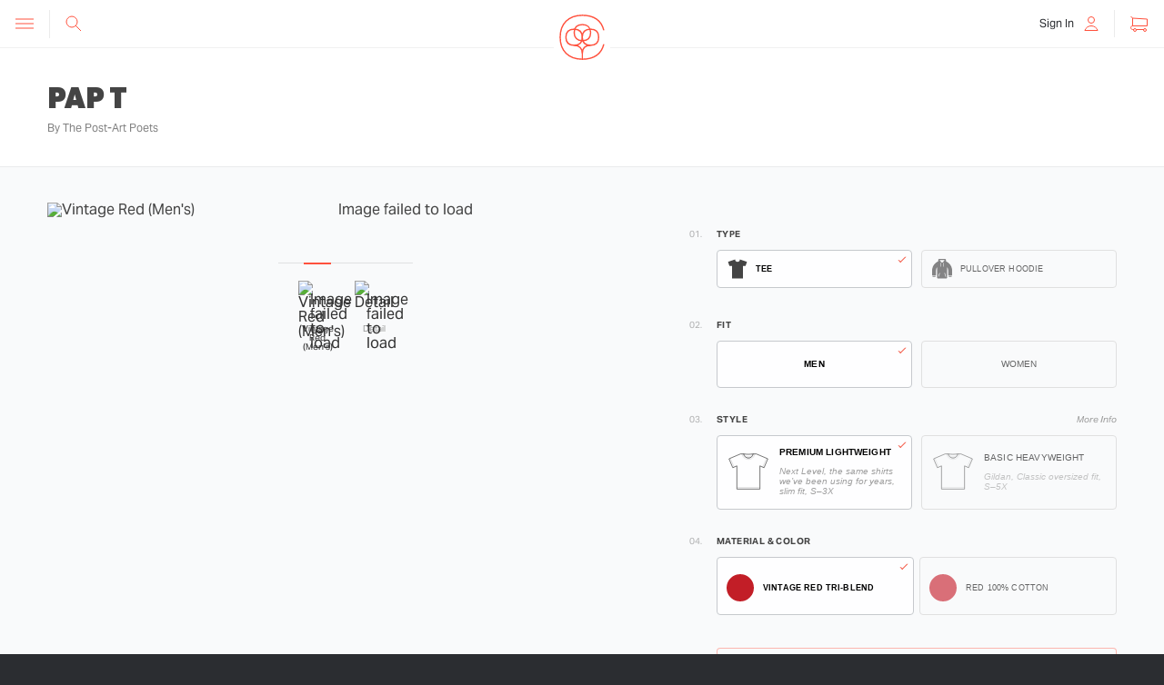

--- FILE ---
content_type: text/html; charset=utf-8
request_url: https://cottonbureau.com/p/CX3SX4/shirt/pap-t
body_size: 19406
content:
<!DOCTYPE html>
<html lang="en">

<head>
  <title>  “PAP T” graphic tee and pullover hoodie by The Post-Art Poets.
 | Cotton Bureau</title>
  <meta http-equiv="content-type" content="text/html; charset=UTF-8" />
  <meta name="viewport" content="width=device-width, initial-scale=1, maximum-scale=1, user-scalable=no" />
  <meta name="description" content="  THE TIMELINE OF ART HISTORY MUST BE ABANDONED IN THE NAME OF PROGRESS
">

  <meta name="csrf-token" content="4j8HDuH1dmwxyjGZxFAwaVwFP5JrGQG65SQX1H5y">
  <link rel="apple-touch-icon-precomposed" href="https://cottonbureau.com/build/assets/touch-icon-iphone-7mLdNTzP.png" />
  <link rel="apple-touch-icon-precomposed" sizes="72x72" href="https://cottonbureau.com/build/assets/touch-icon-ipad-Cuy4uYPY.png" />
  <link rel="apple-touch-icon-precomposed" sizes="114x114" href="https://cottonbureau.com/build/assets/touch-icon-iphone-retina-BGbfg4MO.png" />
  <link rel="apple-touch-icon-precomposed" sizes="144x144" href="https://cottonbureau.com/build/assets/touch-icon-ipad-retina-Bz0_W3lC.png" />

              <meta property="og:image" content="https://cottonbureau.com/mockup?hash=fb0u&amp;index=0&amp;pid=23913&amp;w=1024" />
      <meta property="og:image:width" content="1024" />
      <meta property="og:image:height" content="1024" />
          <meta property="og:image" content="https://cottonbureau.com/mockup?hash=fb0u&amp;index=1&amp;pid=23913&amp;w=1024" />
      <meta property="og:image:width" content="1024" />
      <meta property="og:image:height" content="1024" />
          <meta property="og:image" content="https://cottonbureau.com/mockup?hash=fb0u&amp;index=2&amp;pid=23913&amp;w=1024" />
      <meta property="og:image:width" content="1024" />
      <meta property="og:image:height" content="1024" />
          <meta property="og:image" content="https://cottonbureau.com/mockup?hash=fb0u&amp;index=3&amp;pid=23913&amp;w=1024" />
      <meta property="og:image:width" content="1024" />
      <meta property="og:image:height" content="1024" />
          <meta property="og:image" content="https://cottonbureau.com/mockup?hash=fb0u&amp;index=4&amp;pid=23913&amp;w=1024" />
      <meta property="og:image:width" content="1024" />
      <meta property="og:image:height" content="1024" />
        <meta property="og:title" content="PAP T by The Post-Art Poets" />
  <meta property="og:url" content="https://cottonbureau.com/p/CX3SX4/shirt/pap-t" />
  <meta property="og:site_name" content="Cotton Bureau" />
  <meta property="og:type" content="website" />
  <meta property="og:description" content="THE TIMELINE OF ART HISTORY MUST BE ABANDONED IN THE NAME OF PROGRESS" />

  <meta name="twitter:card" content="product">
  <meta name="twitter:site" content="@cottonbureau">
  <meta name="twitter:creator" content="The Post-Art Poets">
  <meta name="twitter:title" content="PAP T">
  <meta name="twitter:image" content="https://cottonbureau.com/mockup?default=1&amp;hash=fb0u&amp;pid=23913&amp;w=512">
  <meta name="twitter:domain" content="https://cottonbureau.com/p/CX3SX4/shirt/pap-t">

      <meta name="twitter:description" content="THE TIMELINE OF ART HISTORY MUST BE ABANDONED IN THE NAME OF PROGRESS">
    <meta name="twitter:data1" content="$23.00">
    <meta name="twitter:label1" content="Finest Quality">
    <meta name="twitter:data2" content="Always Available">
    <meta name="twitter:label2" content="Still, get it now. Don’t wait.">
  
  
  

  <link rel="dns-prefetch" href="//use.typekit.net">
  <link rel="dns-prefetch" href="//p.typekit.net">
  <link rel="dns-prefetch" href="//js.stripe.com">
  <link rel="dns-prefetch" href="//www.google-analytics.com">
  <link rel="dns-prefetch" href="//www.google.com">
  <link rel="dns-prefetch" href="//fonts.googleapis.com">
  <link rel="dns-prefetch" href="//s3.amazonaws.com">

  <link rel="me" href="https://mastodon.social/@cottonbureau">

  <link href="https://use.typekit.net/bip7mhi.css" rel="stylesheet">
  <link rel="preload" as="style" href="https://cottonbureau.com/build/assets/legacy-BMUkVaxq.css" /><link rel="stylesheet" href="https://cottonbureau.com/build/assets/legacy-BMUkVaxq.css" />  <link rel="preload" as="style" href="https://cottonbureau.com/build/assets/nylon-BRFEa4mj.css" /><link rel="stylesheet" href="https://cottonbureau.com/build/assets/nylon-BRFEa4mj.css" />    <link rel="preload" as="style" href="https://cottonbureau.com/build/assets/product-E_CPGgcf.css" /><link rel="stylesheet" href="https://cottonbureau.com/build/assets/product-E_CPGgcf.css" />  
    <script>
    window.SITE_URL = "https:\/\/cottonbureau.com\/";
    window.STRIPE_KEY = "pk_live_mf1LzYHKr4sRJnE2zbrTnkyg";
    window.RENDER_DOMAIN = "cottonbureau.com";
    window.G_STATES = {"AE":{"AB":"Abu Dhabi","AJ":"Ajman","DU":"Dubai","FU":"Fujairah","RA":"Ras al-Khaimah","SH":"Sharjah","UM":"Umm al-Qaiwain"},"AU":{"ACT":"Australian Capital Territory","NSW":"New South Wales","NT":"Northern Territory","QLD":"Queensland","SA":"South Australia","TAS":"Tasmania","VIC":"Victoria","WA":"Western Australia"},"CA":{"AB":"Alberta","BC":"British Columbia","MB":"Manitoba","NB":"New Brunswick","NL":"Newfoundland and Labrador","NT":"Northwest Territories","NS":"Nova Scotia","NU":"Nunavut","ON":"Ontario","PE":"Prince Edward Island","QC":"Quebec","SK":"Saskatchewan","YT":"Yukon"},"DE":{"BW":"Baden-Wu\u0308rttemberg","BY":"Bavaria","BE":"Berlin","BB":"Brandenburg","HB":"Bremen","HH":"Hamburg","HE":"Hesse","MV":"Mecklenburg-Western Pomerania","NI":"Lower Saxony","NW":"North Rhine-Westphalia","RP":"Rhineland-Palatinate","SL":"Saarland","SN":"Saxony","ST":"Saxony-Anhalt","SH":"Schleswig-Holstein","TH":"Thuringia"},"IN":{"AN":"Andaman & Nicobar","AP":"Andhra Pradesh","AR":"Arunachal Pradesh","AS":"Assam","BR":"Bihar","CH":"Chandigarh","CG":"Chattisgarh","DN":"Dadra and Nagar Haveli","DD":"Daman & Diu","DL":"Delhi","GA":"Goa","GJ":"Gujarat","HR":"Haryana","HP":"Himachal Pradesh","JK":"Jammu & Kashmir","JH":"Jharkhand","KA":"Karnataka","KL":"Kerala","LA":"Ladakh","LD":"Lakshadweep","MP":"Madhya Pradesh","MH":"Maharashtra","MN":"Manipur","ML":"Meghalaya","MZ":"Mizoram","NL":"Nagaland","OR":"Orissa","PY":"Puducherry","PB":"Punjab","RJ":"Rajasthan","SK":"Sikkim","TN":"Tamil Nadu","TS":"Telangana","TR":"Tripura","UP":"Uttar Pradesh","UK":"Uttarakhand","WB":"West Bengal"},"MX":{"AG":"Aguascalientes","BJ":"Baja California","BS":"Baja California Sur","CP":"Campeche","CH":"Chiapas","CI":"Chihuahua","CU":"Coahuila","CL":"Colima","DF":"Distrito Federal","DG":"Durango","GJ":"Guanajuato","GR":"Guerrero","HG":"Hidalgo","JA":"Jalisco","EM":"Mexico","MH":"Michoacan","MR":"Morelos","NA":"Nayarit","NL":"Nuevo Leon","OA":"Oaxaca","PU":"Puebla","QA":"Queretaro","QR":"Quintana Roo","SL":"San Luis Potosi","SI":"Sinaloa","SO":"Sonora","TA":"Tabasco","TM":"Tamaulipas","TL":"Tlaxcala","VL":"Veracruz","YC":"Yucatan","ZT":"Zacatecas"},"US":{"AL":"Alabama","AK":"Alaska","AZ":"Arizona","AR":"Arkansas","CA":"California","CO":"Colorado","CT":"Connecticut","DE":"Delaware","DC":"District Of Columbia","FL":"Florida","GA":"Georgia","HI":"Hawaii","ID":"Idaho","IL":"Illinois","IN":"Indiana","IA":"Iowa","KS":"Kansas","KY":"Kentucky","LA":"Louisiana","ME":"Maine","MD":"Maryland","MA":"Massachusetts","MI":"Michigan","MN":"Minnesota","MS":"Mississippi","MO":"Missouri","MT":"Montana","NE":"Nebraska","NV":"Nevada","NH":"New Hampshire","NJ":"New Jersey","NM":"New Mexico","NY":"New York","NC":"North Carolina","ND":"North Dakota","OH":"Ohio","OK":"Oklahoma","OR":"Oregon","PA":"Pennsylvania","RI":"Rhode Island","SC":"South Carolina","SD":"South Dakota","TN":"Tennessee","TX":"Texas","UT":"Utah","VT":"Vermont","VA":"Virginia","WA":"Washington","WV":"West Virginia","WI":"Wisconsin","WY":"Wyoming","AA":"U.S. Armed Forces \u2013 Americas","AE":"U.S. Armed Forces \u2013 Europe","AP":"U.S. Armed Forces \u2013 Pacific"}};
    window.G_COUNTRIES = {"AL":"Albania","DZ":"Algeria","AS":"American Samoa","AD":"Andorra","AO":"Angola","AI":"Anguilla","AG":"Antigua and Barbuda","AM":"Armenia","AW":"Aruba","AU":"Australia","AT":"Austria","AZ":"Azerbaijan","BS":"Bahamas","BH":"Bahrain","BD":"Bangladesh","BB":"Barbados","BE":"Belgium","BZ":"Belize","BJ":"Benin","BM":"Bermuda","BT":"Bhutan","BO":"Bolivia, Plurinational State of","BA":"Bosnia and Herzegovina","BW":"Botswana","IO":"British Indian Ocean Territory","BN":"Brunei Darussalam","BG":"Bulgaria","BF":"Burkina Faso","BI":"Burundi","KH":"Cambodia","CM":"Cameroon","CA":"Canada","CV":"Cape Verde","KY":"Cayman Islands","CF":"Central African Republic","TD":"Chad","CL":"Chile","CN":"China","CX":"Christmas Island","CC":"Cocos (Keeling) Islands","CO":"Colombia","KM":"Comoros","CK":"Cook Islands","CR":"Costa Rica","HR":"Croatia","CW":"Cura\u00e7ao","CY":"Cyprus","CZ":"Czech Republic","DK":"Denmark","DJ":"Djibouti","DM":"Dominica","DO":"Dominican Republic","EC":"Ecuador","EG":"Egypt","SV":"El Salvador","GQ":"Equatorial Guinea","EE":"Estonia","ET":"Ethiopia","FK":"Falkland Islands (Malvinas)","FO":"Faroe Islands","FJ":"Fiji","FI":"Finland","FR":"France","GF":"French Guiana","PF":"French Polynesia","TF":"French Southern Territories","GA":"Gabon","GM":"Gambia","GE":"Georgia","DE":"Germany","GH":"Ghana","GI":"Gibraltar","GR":"Greece","GL":"Greenland","GD":"Grenada","GP":"Guadeloupe","GU":"Guam","GT":"Guatemala","GN":"Guinea","GY":"Guyana","VA":"Holy See (Vatican City State)","HN":"Honduras","HK":"Hong Kong","HU":"Hungary","IS":"Iceland","IN":"India","ID":"Indonesia","IE":"Ireland","IM":"Isle of Man","IL":"Israel","IT":"Italy","JM":"Jamaica","JP":"Japan","JO":"Jordan","KZ":"Kazakhstan","KE":"Kenya","KI":"Kiribati","KR":"Korea, Republic of","KW":"Kuwait","KG":"Kyrgyzstan","LA":"Lao People's Democratic Republic","LV":"Latvia","LB":"Lebanon","LS":"Lesotho","LI":"Liechtenstein","LT":"Lithuania","LU":"Luxembourg","MO":"Macao","MK":"Macedonia, the former Yugoslav Republic of","MG":"Madagascar","MW":"Malawi","MY":"Malaysia","MV":"Maldives","ML":"Mali","MT":"Malta","MH":"Marshall Islands","MQ":"Martinique","MR":"Mauritania","MU":"Mauritius","YT":"Mayotte","MX":"Mexico","FM":"Micronesia, Federated States of","MC":"Monaco","MN":"Mongolia","ME":"Montenegro","MS":"Montserrat","MA":"Morocco","MZ":"Mozambique","NA":"Namibia","NR":"Nauru","NP":"Nepal","NL":"Netherlands","NC":"New Caledonia","NZ":"New Zealand","NI":"Nicaragua","NE":"Niger","NG":"Nigeria","NU":"Niue","NF":"Norfolk Island","MP":"Northern Mariana Islands","NO":"Norway","OM":"Oman","PK":"Pakistan","PW":"Palau","PA":"Panama","PG":"Papua New Guinea","PY":"Paraguay","PE":"Peru","PH":"Philippines","PN":"Pitcairn","PL":"Poland","PT":"Portugal","PR":"Puerto Rico","QA":"Qatar","RE":"R\u00e9union","RO":"Romania","RW":"Rwanda","BL":"Saint Barth\u00e9lemy","SH":"Saint Helena, Ascension and Tristan da Cunha","KN":"Saint Kitts and Nevis","LC":"Saint Lucia","MF":"Saint Martin (French part)","PM":"Saint Pierre and Miquelon","VC":"Saint Vincent and the Grenadines","WS":"Samoa","SM":"San Marino","ST":"Sao Tome and Principe","SA":"Saudi Arabia","SN":"Senegal","RS":"Serbia","SC":"Seychelles","SL":"Sierra Leone","SG":"Singapore","SX":"Sint Maarten (Dutch part)","SK":"Slovakia","SI":"Slovenia","SB":"Solomon Islands","ZA":"South Africa","GS":"South Georgia and the South Sandwich Islands","ES":"Spain","LK":"Sri Lanka","SR":"Suriname","SJ":"Svalbard and Jan Mayen","SZ":"Swaziland","SE":"Sweden","CH":"Switzerland","TW":"Taiwan","TJ":"Tajikistan","TZ":"Tanzania, United Republic of","TH":"Thailand","TL":"Timor-Leste","TG":"Togo","TO":"Tonga","TT":"Trinidad and Tobago","TN":"Tunisia","TR":"Turkey","TM":"Turkmenistan","TC":"Turks and Caicos Islands","TV":"Tuvalu","UG":"Uganda","AE":"United Arab Emirates","GB":"United Kingdom","US":"United States","UY":"Uruguay","UZ":"Uzbekistan","VU":"Vanuatu","VE":"Venezuela, Bolivarian Republic of","VN":"Viet Nam","VG":"Virgin Islands, British","VI":"Virgin Islands, U.S.","WF":"Wallis and Futuna","EH":"Western Sahara","ZM":"Zambia","ZW":"Zimbabwe"};
    window.DWOLLA_ENV = "prod";
    window.SENTRY_ENVIRONMENT = null;
    window.RECAPTCHA_KEY = "6LeLFIUaAAAAAKju1djbnh0T-a4JPNt4B_FdYF69";
    window.USER = {
      isAuth: 0,
                };
  </script>

  <!-- Google tag (gtag.js) -->
  <script async src="https://www.googletagmanager.com/gtag/js?id=G-KXDQEH82R5"></script>
  <script>
    window.dataLayer = window.dataLayer || [];

    function gtag() {
      dataLayer.push(arguments);
    }
    gtag('js', new Date());

    gtag('config', 'G-KXDQEH82R5');
  </script>

  <!-- Facebook Pixel Code -->
  <script>
    ! function(f, b, e, v, n, t, s) {
      if (f.fbq) return;
      n = f.fbq = function() {
        n.callMethod ?
          n.callMethod.apply(n, arguments) : n.queue.push(arguments)
      };
      if (!f._fbq) f._fbq = n;
      n.push = n;
      n.loaded = !0;
      n.version = '2.0';
      n.queue = [];
      t = b.createElement(e);
      t.async = !0;
      t.src = v;
      s = b.getElementsByTagName(e)[0];
      s.parentNode.insertBefore(t, s)
    }(window, document, 'script',
      'https://connect.facebook.net/en_US/fbevents.js');
    fbq('init', '259261707806709');
    fbq('track', 'PageView');
  </script>
  <noscript>
    <img height="1" width="1" style="display:none" src="https://www.facebook.com/tr?id=259261707806709&ev=PageView&noscript=1" />
  </noscript>
  <!-- End Facebook Pixel Code -->
</head>

<body       class="product-page"
       >

  <div id="cottonbureau-app" class="pane-groups">
    <div class="Backgrounds">
      <div class="Backgrounds-item Backgrounds-item--pattern   "></div>
    </div>
    <pane-section pane-id="menu" alignment="left" :active-pane="activePane" class="menu-pane-content" v-on:click="onSectionClick">
      <nav class="Menu u-pad u-bumper--larger menu-pane">
  <a class="cb-logo" href="https://cottonbureau.com">
    <svg  viewBox="0 0 600 65" class="Icon">
  <g id="Icon-cbText">
    <g class="Icon-color">
      <use href="https://cottonbureau.com/build/assets/symbols-zPLiTKlj.svg#Icon-cbTextTemplate" />
    </g>
  </g>
</svg>
  </a>
  <ul class="Menu-list u-push">
    <li>
      <hr class="HR--faded u-push--half" />
    </li>
    <li class="Menu-item"><a class="Menu-link" href="https://cottonbureau.com/shop" id="Menu-shopLink">Shop</a>
      <ul class="Sub-menu-list shop-links">
        <li class="Menu-item"><a class="Menu-link" href="https://cottonbureau.com/shop" id="Menu-shopLink">All Products</a></li>
        <li class="Menu-item"><a class="Menu-link" href="https://cottonbureau.com/shop?menu%5Bproduct__collections__names%5D=Our%20Favorites" id="Menu-shopLink">Our Favorites</a></li>
        <li class="Menu-item"><a class="Menu-link" href="https://cottonbureau.com/shop?menu%5Bproduct__collections__names%5D=Featured%20Partners" id="Menu-shopLink">Featured Partners</a></li>
        <li class="Menu-item"><a class="Menu-link" href="https://support.cottonbureau.com/category/88-orders-payments-shipping" id="Menu-FAQLink">FAQ</a></li>
        <li class="Menu-item"><a class="Menu-link" href="https://cottonbureau.com/search?query=pizza" id="Menu-searchLink">Search</a></li>
      </ul>
    </li>
    <li>
      <hr class="HR--faded u-push--half u-push--15--reverse" />
    </li>
    <li class="Menu-item"><a class="Menu-link" href="https://cottonbureau.com/create-a-product" id="Menu-submitLink">Sell</a>
      <ul class="Sub-menu-list">
        <li class="Menu-item"><a class="Menu-link" href="https://cottonbureau.com/create-a-product" id="Menu-submitLink">Create a Product</a>
        <li class="Menu-item"><a class="Menu-link" href="/how-it-works" id="Menu-submitLink">How It Works</a>
      </ul>
    </li>
  </ul>
  <hr class="HR--faded u-push--half u-push--15--reverse" />
  <ul class="Menu-list u-push">
    <li class="Menu-item">
            <ul class="Sub-menu-list">

                          <li class="Menu-item"><a class="Menu-link" href="https://cottonbureau.com/sign-in" id="Menu-signInLink">Sign In</a></li>
              </ul>
    </li>
  </ul>
</nav>
    </pane-section>
    <main class="main-pane-content promo-space " :class="{ 'store-masthead-space': !content.feature }">
      <header class="site-header   " ref="header" :class="{ 'mobile-search-open': isSearchToggled, 'store-masthead': !content.feature }">
  <nav>
    <div class="controls left">
      <a href="#" class="menu" v-on:click.prevent="toggleMenu"><svg  viewBox="0 0 24 24" class="icon">
  <g id="Icon-menu-stroke">
    <use href="https://cottonbureau.com/build/assets/symbols-zPLiTKlj.svg#Icon-menu-strokeTemplate" />
  </g>
</svg>
</a>

              <search-box :is-desktop-breakpoint="mq.desktop" v-on:toggle-search="toggleSearch">
        </search-box>
      
    </div>
    <div class="controls right">
      <a class="cart" href="#" v-on:click.prevent="toggleCheckout"><svg  viewBox="0 0 24 24" class="icon">
  <g id="Icon-cart-stroke">
    <use href="https://cottonbureau.com/build/assets/symbols-zPLiTKlj.svg#Icon-cart-strokeTemplate" />
  </g>
</svg>
</a>
              <a class="user" href="https://cottonbureau.com/sign-in">
          <span>Sign In</span>
          <div class="user-icon">
            <svg  viewBox="0 0 24 24" class="icon">
  <g id="Icon-user-stroke">
    <use href="https://cottonbureau.com/build/assets/symbols-zPLiTKlj.svg#Icon-user-strokeTemplate" />
  </g>
</svg>
          </div>
        </a>
          </div>
    <div class="logo">
      <a href="https://cottonbureau.com">
        <svg  viewBox="0 0 72 72" class="icon">
  <g id="Icon-logo-stroke">
    <use href="https://cottonbureau.com/build/assets/symbols-zPLiTKlj.svg#Icon-logo-strokeTemplate" />
  </g>
</svg>
      </a>
    </div>
  </nav>
  <div class="sub-header   hidden
">
          <div class="links left">
        <div class="standard">
          <a href="/shop">Shop All Products</a>
          <a href="/how-it-works">Learn How It Works</a>
          <a href="/create-a-product">Create a Product Now</a>
        </div>
        <teleport-target id="checkout-header-navigation"></teleport-target>
      </div>

      <div class="links right">
        

        
        
        <a class="promo current-page" href="https://cottonbureau.com/discounts?discount=FREE99">
          <span style="font-style:normal;font-size:15px;padding:0;vertical-align:middle;margin-top:-1px;">☃️&nbsp;</span> <strong>Spend $99, get free shipping! Use code <span
              class="code">FREE99</span> at checkout.</strong>
        </a>

        

        

        

        <div class="help">
          <p><span class="desktop">Need help? Email <a href="mailto:support@cottonbureau.com">support@cottonbureau.com</a></span><span class="mobile">Need help? <a
                href="mailto:support@cottonbureau.com">Email</a></span></p>
        </div>
      </div>

      
      </div>
    </header>
        <product-selector :product="CBData.product" :related-products="CBData.relatedProducts" :blank-details="CBData.blankDetails" :is-seller-store="CBData.isSellerStore || CBData.product.designer.isStore"
    :is-submitting="isSubmitting" :message="message" :is-admin="Boolean(cottonBureauStore.user.isAdmin)" @add-to-bag="onAddToBag">
  </product-selector>
      <the-footer>
        <announcement-newsletter>
      </the-footer>
    </main>
    <pane-section pane-id="checkout" alignment="right" :active-pane="activePane" class="checkout-pane-content" :class="[currentStep ? currentStep + '-step-open step-open' : '', stepClass]"
      v-on:click="onSectionClick">
      <cart-view v-if="checkoutInitialized" :cart-response="cartResponse" :current-step="currentStep" :is-full-screen="mq.fullscreen" :step-into="stepInto" :user="cottonBureauStore.user"
        v-on:toggle-main="toggleMain">
      </cart-view>
    </pane-section>
    <modals-container></modals-container>
  </div>

  <script>window.CottonBureau = window.CottonBureau || {};CottonBureau.product = {"id":23913,"description":"THE TIMELINE OF ART HISTORY MUST BE ABANDONED IN THE NAME OF PROGRESS","metaDescription":"THE TIMELINE OF ART HISTORY MUST BE ABANDONED IN THE NAME OF PROGRESS","publishingStatus":"published","onboardingStatus":"accepted","salesMethod":"on-demand","preorderStatus":"","stockBackorderStatus":"limited","productionMethod":"direct to garment","isOnDemandV2":false,"supportsOnDemandMockups":0,"title":"PAP T","type":"clothing","willArriveByChristmas":null,"designer":{"name":"The Post-Art Poets","id":249,"bio":"","location":"Brooklyn, NY","slug":"the-post-art-poets","blueskyOrName":"The Post-Art Poets","socials":{"web":"postartpoets.com","twitter":"postartpoets"},"formattedSocials":{"web":{"name":"Web","class":"website","icon":{"name":"world","viewBox":"0 0 71.957 71.957"},"baseUrl":"https:\/\/","regex":"^(?:[a-zA-Z]*:\\\/\\\/)?(.*)","value":"postartpoets.com","url":"https:\/\/postartpoets.com"},"twitter":{"name":"X","class":"twitter","icon":{"name":"xsocial","viewBox":"0 0 72 72"},"baseUrl":"https:\/\/x.com\/","regex":"^(?:https?:\\\/\\\/)?(?:mobile\\.|www\\.)?(?:x\\.com\\\/)?(\\w{1,15})","regexError":"X usernames are 1\u201315 characters in length and only contain letters, numbers, and underscores.","value":"postartpoets","url":"https:\/\/x.com\/postartpoets"}},"url":"https:\/\/cottonbureau.com\/people\/the-post-art-poets","avatarUrl":"https:\/\/cottonbureau.com\/image?path=sellers%2Foriginals%2F249_the-post-art-poets_KVaT.png&w=512","isStore":false,"sellerType":"normal"},"dates":{"expiresAt":"2019-01-01T01:00:00+00:00","shipping":"January 27\u201330, 2026","fullShipping":{"availableForFulfillment":"2026-01-23T23:40:22.370271Z","earliest":"2026-01-27T23:40:22.000000Z","latest":"2026-01-30T23:40:22.000000Z","earliestFormatted":null,"latestFormatted":null,"rangeFormatted":"January 27\u201330, 2026","relativeRangeFormatted":"2\u20135 days"}},"imageCacheHash":"fb0u","isClose":false,"isEndingSoon":true,"isGoingToPrint":false,"isExpired":false,"isListed":true,"isLive":false,"isKids":false,"isOnDemand":true,"isPreOrder":false,"isProBono":true,"isSoldOut":false,"isStock":true,"isSuccess":false,"artworkWidthPixels":0,"artworkHeightPixels":0,"links":{"url":"https:\/\/cottonbureau.com\/p\/CX3SX4\/shirt\/pap-t","storeUrl":"https:\/\/cottonbureau.com\/stores\/the-post-art-poets"},"stats":{"goal":12,"lifetimeSold":1,"requests":0,"sold":1,"timeLeft":{"value":0,"unit":"seconds"}},"tags":[{"slug":"typography","name":"typography","url":"https:\/\/cottonbureau.com\/products\/tagged\/typography"}],"types":["tee","pullover hoodie"],"subscriptions":[],"variants":[{"id":1169372,"productId":23913,"isArchived":false,"position":0,"group":1,"code":"6010","type":"tee","typeReadable":"Tee","manufacturer":"next level","manufacturerReadable":"Next Level","material":"tri-blend","materialReadable":"Tri-Blend","color":"vintage red","colorReadable":"Vintage Red","sex":"men","sexReadable":"Men","size":"s","sizeReadable":"S","isDefault":1,"isDeviant":0,"shownByDefault":1,"price":"23","retailPrice":null,"grams":116,"chest":"36.5","waist":"","iconTemplate":"tee","iconColor":"#c21e27","iconTexture":true,"length":"26-27","sleeve":"","isHidden":false,"isBackorder":false,"images":[{"id":207084,"productId":23913,"isArchived":0,"position":0,"basename":"23913_oGEB.jpg","filename":"23913_oGEB","extension":"jpg","originalBasename":"23913_oGEB.png","originalFilename":"23913_oGEB","originalExtension":"png","label":"Vintage Red (Men's)"}],"willArriveByChristmas":null,"availableForSale":true,"shippingDate":"January 27\u201330, 2026","fullShipping":{"availableForFulfillment":"2026-01-23T23:40:22.372233Z","earliest":"2026-01-27T23:40:22.000000Z","latest":"2026-01-30T23:40:22.000000Z","earliestFormatted":null,"latestFormatted":null,"rangeFormatted":"January 27\u201330, 2026","relativeRangeFormatted":"2\u20135 days"}},{"id":1169373,"productId":23913,"isArchived":false,"position":1,"group":1,"code":"6010","type":"tee","typeReadable":"Tee","manufacturer":"next level","manufacturerReadable":"Next Level","material":"tri-blend","materialReadable":"Tri-Blend","color":"vintage red","colorReadable":"Vintage Red","sex":"men","sexReadable":"Men","size":"m","sizeReadable":"M","isDefault":0,"isDeviant":0,"shownByDefault":1,"price":"23","retailPrice":null,"grams":130,"chest":"39.5","waist":"","iconTemplate":"tee","iconColor":"#c21e27","iconTexture":true,"length":"27.50-28.50","sleeve":"","isHidden":false,"isBackorder":false,"images":[{"id":207084,"productId":23913,"isArchived":0,"position":0,"basename":"23913_oGEB.jpg","filename":"23913_oGEB","extension":"jpg","originalBasename":"23913_oGEB.png","originalFilename":"23913_oGEB","originalExtension":"png","label":"Vintage Red (Men's)"}],"willArriveByChristmas":null,"availableForSale":true,"shippingDate":"January 27\u201330, 2026","fullShipping":{"availableForFulfillment":"2026-01-23T23:40:22.372411Z","earliest":"2026-01-27T23:40:22.000000Z","latest":"2026-01-30T23:40:22.000000Z","earliestFormatted":null,"latestFormatted":null,"rangeFormatted":"January 27\u201330, 2026","relativeRangeFormatted":"2\u20135 days"}},{"id":1169374,"productId":23913,"isArchived":false,"position":2,"group":1,"code":"6010","type":"tee","typeReadable":"Tee","manufacturer":"next level","manufacturerReadable":"Next Level","material":"tri-blend","materialReadable":"Tri-Blend","color":"vintage red","colorReadable":"Vintage Red","sex":"men","sexReadable":"Men","size":"l","sizeReadable":"L","isDefault":0,"isDeviant":0,"shownByDefault":1,"price":"23","retailPrice":null,"grams":131,"chest":"42.5","waist":"","iconTemplate":"tee","iconColor":"#c21e27","iconTexture":true,"length":"28-29","sleeve":"","isHidden":false,"isBackorder":false,"images":[{"id":207084,"productId":23913,"isArchived":0,"position":0,"basename":"23913_oGEB.jpg","filename":"23913_oGEB","extension":"jpg","originalBasename":"23913_oGEB.png","originalFilename":"23913_oGEB","originalExtension":"png","label":"Vintage Red (Men's)"}],"willArriveByChristmas":null,"availableForSale":true,"shippingDate":"January 27\u201330, 2026","fullShipping":{"availableForFulfillment":"2026-01-23T23:40:22.372565Z","earliest":"2026-01-27T23:40:22.000000Z","latest":"2026-01-30T23:40:22.000000Z","earliestFormatted":null,"latestFormatted":null,"rangeFormatted":"January 27\u201330, 2026","relativeRangeFormatted":"2\u20135 days"}},{"id":1169375,"productId":23913,"isArchived":false,"position":3,"group":1,"code":"6010","type":"tee","typeReadable":"Tee","manufacturer":"next level","manufacturerReadable":"Next Level","material":"tri-blend","materialReadable":"Tri-Blend","color":"vintage red","colorReadable":"Vintage Red","sex":"men","sexReadable":"Men","size":"xl","sizeReadable":"XL","isDefault":0,"isDeviant":0,"shownByDefault":1,"price":"23","retailPrice":null,"grams":165,"chest":"45.5","waist":"","iconTemplate":"tee","iconColor":"#c21e27","iconTexture":true,"length":"29.50-30.50","sleeve":"","isHidden":false,"isBackorder":false,"images":[{"id":207084,"productId":23913,"isArchived":0,"position":0,"basename":"23913_oGEB.jpg","filename":"23913_oGEB","extension":"jpg","originalBasename":"23913_oGEB.png","originalFilename":"23913_oGEB","originalExtension":"png","label":"Vintage Red (Men's)"}],"willArriveByChristmas":null,"availableForSale":true,"shippingDate":"January 27\u201330, 2026","fullShipping":{"availableForFulfillment":"2026-01-23T23:40:22.372710Z","earliest":"2026-01-27T23:40:22.000000Z","latest":"2026-01-30T23:40:22.000000Z","earliestFormatted":null,"latestFormatted":null,"rangeFormatted":"January 27\u201330, 2026","relativeRangeFormatted":"2\u20135 days"}},{"id":1169376,"productId":23913,"isArchived":false,"position":4,"group":1,"code":"6010","type":"tee","typeReadable":"Tee","manufacturer":"next level","manufacturerReadable":"Next Level","material":"tri-blend","materialReadable":"Tri-Blend","color":"vintage red","colorReadable":"Vintage Red","sex":"men","sexReadable":"Men","size":"2x","sizeReadable":"2X","isDefault":0,"isDeviant":0,"shownByDefault":1,"price":"23","retailPrice":null,"grams":172,"chest":"49.5","waist":"","iconTemplate":"tee","iconColor":"#c21e27","iconTexture":true,"length":"30-31","sleeve":"","isHidden":false,"isBackorder":false,"images":[{"id":207084,"productId":23913,"isArchived":0,"position":0,"basename":"23913_oGEB.jpg","filename":"23913_oGEB","extension":"jpg","originalBasename":"23913_oGEB.png","originalFilename":"23913_oGEB","originalExtension":"png","label":"Vintage Red (Men's)"}],"willArriveByChristmas":null,"availableForSale":true,"shippingDate":"January 27\u201330, 2026","fullShipping":{"availableForFulfillment":"2026-01-23T23:40:22.372867Z","earliest":"2026-01-27T23:40:22.000000Z","latest":"2026-01-30T23:40:22.000000Z","earliestFormatted":null,"latestFormatted":null,"rangeFormatted":"January 27\u201330, 2026","relativeRangeFormatted":"2\u20135 days"}},{"id":1169377,"productId":23913,"isArchived":false,"position":5,"group":1,"code":"6010","type":"tee","typeReadable":"Tee","manufacturer":"next level","manufacturerReadable":"Next Level","material":"tri-blend","materialReadable":"Tri-Blend","color":"vintage red","colorReadable":"Vintage Red","sex":"men","sexReadable":"Men","size":"3x","sizeReadable":"3X","isDefault":0,"isDeviant":0,"shownByDefault":1,"price":"23","retailPrice":null,"grams":177,"chest":"53.5","waist":"","iconTemplate":"tee","iconColor":"#c21e27","iconTexture":true,"length":"32-33","sleeve":"","isHidden":false,"isBackorder":false,"images":[{"id":207084,"productId":23913,"isArchived":0,"position":0,"basename":"23913_oGEB.jpg","filename":"23913_oGEB","extension":"jpg","originalBasename":"23913_oGEB.png","originalFilename":"23913_oGEB","originalExtension":"png","label":"Vintage Red (Men's)"}],"willArriveByChristmas":null,"availableForSale":true,"shippingDate":"January 27\u201330, 2026","fullShipping":{"availableForFulfillment":"2026-01-23T23:40:22.373009Z","earliest":"2026-01-27T23:40:22.000000Z","latest":"2026-01-30T23:40:22.000000Z","earliestFormatted":null,"latestFormatted":null,"rangeFormatted":"January 27\u201330, 2026","relativeRangeFormatted":"2\u20135 days"}},{"id":1169378,"productId":23913,"isArchived":false,"position":6,"group":1,"code":"2000","type":"tee","typeReadable":"Tee","manufacturer":"gildan","manufacturerReadable":"Gildan","material":"100% cotton","materialReadable":"100% Cotton","color":"red","colorReadable":"Red","sex":"men","sexReadable":"Men","size":"4x","sizeReadable":"4X","isDefault":0,"isDeviant":1,"shownByDefault":0,"price":"23","retailPrice":null,"grams":297,"chest":"60","waist":"","iconTemplate":"tee","iconColor":"#c21e27","iconTexture":false,"length":"","sleeve":"","isHidden":false,"isBackorder":false,"images":[{"id":207084,"productId":23913,"isArchived":0,"position":0,"basename":"23913_oGEB.jpg","filename":"23913_oGEB","extension":"jpg","originalBasename":"23913_oGEB.png","originalFilename":"23913_oGEB","originalExtension":"png","label":"Vintage Red (Men's)"}],"willArriveByChristmas":null,"availableForSale":true,"shippingDate":"January 27\u201330, 2026","fullShipping":{"availableForFulfillment":"2026-01-23T23:40:22.373148Z","earliest":"2026-01-27T23:40:22.000000Z","latest":"2026-01-30T23:40:22.000000Z","earliestFormatted":null,"latestFormatted":null,"rangeFormatted":"January 27\u201330, 2026","relativeRangeFormatted":"2\u20135 days"}},{"id":1169379,"productId":23913,"isArchived":false,"position":7,"group":1,"code":"2000","type":"tee","typeReadable":"Tee","manufacturer":"gildan","manufacturerReadable":"Gildan","material":"100% cotton","materialReadable":"100% Cotton","color":"red","colorReadable":"Red","sex":"men","sexReadable":"Men","size":"5x","sizeReadable":"5X","isDefault":0,"isDeviant":1,"shownByDefault":0,"price":"23","retailPrice":null,"grams":342,"chest":"64","waist":"","iconTemplate":"tee","iconColor":"#c21e27","iconTexture":false,"length":"","sleeve":"","isHidden":false,"isBackorder":false,"images":[{"id":207084,"productId":23913,"isArchived":0,"position":0,"basename":"23913_oGEB.jpg","filename":"23913_oGEB","extension":"jpg","originalBasename":"23913_oGEB.png","originalFilename":"23913_oGEB","originalExtension":"png","label":"Vintage Red (Men's)"}],"willArriveByChristmas":null,"availableForSale":true,"shippingDate":"January 27\u201330, 2026","fullShipping":{"availableForFulfillment":"2026-01-23T23:40:22.373286Z","earliest":"2026-01-27T23:40:22.000000Z","latest":"2026-01-30T23:40:22.000000Z","earliestFormatted":null,"latestFormatted":null,"rangeFormatted":"January 27\u201330, 2026","relativeRangeFormatted":"2\u20135 days"}},{"id":1169380,"productId":23913,"isArchived":false,"position":8,"group":1,"code":"6710","type":"tee","typeReadable":"Tee","manufacturer":"next level","manufacturerReadable":"Next Level","material":"tri-blend","materialReadable":"Tri-Blend","color":"vintage red","colorReadable":"Vintage Red","sex":"women","sexReadable":"Women","size":"s","sizeReadable":"S","isDefault":0,"isDeviant":0,"shownByDefault":1,"price":"23","retailPrice":null,"grams":97,"chest":"28.50\u201330.50","waist":"","iconTemplate":"tee","iconColor":"#c21e27","iconTexture":true,"length":"23\u201323.50","sleeve":"","isHidden":false,"isBackorder":false,"images":[{"id":207085,"productId":23913,"isArchived":0,"position":1,"basename":"23913_lfZv.jpg","filename":"23913_lfZv","extension":"jpg","originalBasename":"23913_lfZv.png","originalFilename":"23913_lfZv","originalExtension":"png","label":"Vintage Red (Women's)"}],"willArriveByChristmas":null,"availableForSale":true,"shippingDate":"January 27\u201330, 2026","fullShipping":{"availableForFulfillment":"2026-01-23T23:40:22.373424Z","earliest":"2026-01-27T23:40:22.000000Z","latest":"2026-01-30T23:40:22.000000Z","earliestFormatted":null,"latestFormatted":null,"rangeFormatted":"January 27\u201330, 2026","relativeRangeFormatted":"2\u20135 days"}},{"id":1169381,"productId":23913,"isArchived":false,"position":9,"group":1,"code":"6710","type":"tee","typeReadable":"Tee","manufacturer":"next level","manufacturerReadable":"Next Level","material":"tri-blend","materialReadable":"Tri-Blend","color":"vintage red","colorReadable":"Vintage Red","sex":"women","sexReadable":"Women","size":"m","sizeReadable":"M","isDefault":0,"isDeviant":0,"shownByDefault":1,"price":"23","retailPrice":null,"grams":98,"chest":"30\u201332.50","waist":"","iconTemplate":"tee","iconColor":"#c21e27","iconTexture":true,"length":"23.50\u201324","sleeve":"","isHidden":false,"isBackorder":false,"images":[{"id":207085,"productId":23913,"isArchived":0,"position":1,"basename":"23913_lfZv.jpg","filename":"23913_lfZv","extension":"jpg","originalBasename":"23913_lfZv.png","originalFilename":"23913_lfZv","originalExtension":"png","label":"Vintage Red (Women's)"}],"willArriveByChristmas":null,"availableForSale":true,"shippingDate":"January 27\u201330, 2026","fullShipping":{"availableForFulfillment":"2026-01-23T23:40:22.373566Z","earliest":"2026-01-27T23:40:22.000000Z","latest":"2026-01-30T23:40:22.000000Z","earliestFormatted":null,"latestFormatted":null,"rangeFormatted":"January 27\u201330, 2026","relativeRangeFormatted":"2\u20135 days"}},{"id":1169382,"productId":23913,"isArchived":false,"position":10,"group":1,"code":"6710","type":"tee","typeReadable":"Tee","manufacturer":"next level","manufacturerReadable":"Next Level","material":"tri-blend","materialReadable":"Tri-Blend","color":"vintage red","colorReadable":"Vintage Red","sex":"women","sexReadable":"Women","size":"l","sizeReadable":"L","isDefault":0,"isDeviant":0,"shownByDefault":1,"price":"23","retailPrice":null,"grams":106,"chest":"31.50\u201334.50","waist":"","iconTemplate":"tee","iconColor":"#c21e27","iconTexture":true,"length":"24\u201325","sleeve":"","isHidden":false,"isBackorder":false,"images":[{"id":207085,"productId":23913,"isArchived":0,"position":1,"basename":"23913_lfZv.jpg","filename":"23913_lfZv","extension":"jpg","originalBasename":"23913_lfZv.png","originalFilename":"23913_lfZv","originalExtension":"png","label":"Vintage Red (Women's)"}],"willArriveByChristmas":null,"availableForSale":true,"shippingDate":"January 27\u201330, 2026","fullShipping":{"availableForFulfillment":"2026-01-23T23:40:22.373704Z","earliest":"2026-01-27T23:40:22.000000Z","latest":"2026-01-30T23:40:22.000000Z","earliestFormatted":null,"latestFormatted":null,"rangeFormatted":"January 27\u201330, 2026","relativeRangeFormatted":"2\u20135 days"}},{"id":1169383,"productId":23913,"isArchived":false,"position":11,"group":1,"code":"6710","type":"tee","typeReadable":"Tee","manufacturer":"next level","manufacturerReadable":"Next Level","material":"tri-blend","materialReadable":"Tri-Blend","color":"vintage red","colorReadable":"Vintage Red","sex":"women","sexReadable":"Women","size":"xl","sizeReadable":"XL","isDefault":0,"isDeviant":0,"shownByDefault":1,"price":"23","retailPrice":null,"grams":113,"chest":"34.50\u201336","waist":"","iconTemplate":"tee","iconColor":"#c21e27","iconTexture":true,"length":"24.50\u201325.50","sleeve":"","isHidden":false,"isBackorder":false,"images":[{"id":207085,"productId":23913,"isArchived":0,"position":1,"basename":"23913_lfZv.jpg","filename":"23913_lfZv","extension":"jpg","originalBasename":"23913_lfZv.png","originalFilename":"23913_lfZv","originalExtension":"png","label":"Vintage Red (Women's)"}],"willArriveByChristmas":null,"availableForSale":true,"shippingDate":"January 27\u201330, 2026","fullShipping":{"availableForFulfillment":"2026-01-23T23:40:22.373849Z","earliest":"2026-01-27T23:40:22.000000Z","latest":"2026-01-30T23:40:22.000000Z","earliestFormatted":null,"latestFormatted":null,"rangeFormatted":"January 27\u201330, 2026","relativeRangeFormatted":"2\u20135 days"}},{"id":1169384,"productId":23913,"isArchived":false,"position":12,"group":1,"code":"6710","type":"tee","typeReadable":"Tee","manufacturer":"next level","manufacturerReadable":"Next Level","material":"tri-blend","materialReadable":"Tri-Blend","color":"vintage red","colorReadable":"Vintage Red","sex":"women","sexReadable":"Women","size":"2x","sizeReadable":"2X","isDefault":0,"isDeviant":0,"shownByDefault":1,"price":"23","retailPrice":null,"grams":121,"chest":"38\u201338.50","waist":"","iconTemplate":"tee","iconColor":"#c21e27","iconTexture":true,"length":"25.5-26.50","sleeve":"","isHidden":false,"isBackorder":false,"images":[{"id":207085,"productId":23913,"isArchived":0,"position":1,"basename":"23913_lfZv.jpg","filename":"23913_lfZv","extension":"jpg","originalBasename":"23913_lfZv.png","originalFilename":"23913_lfZv","originalExtension":"png","label":"Vintage Red (Women's)"}],"willArriveByChristmas":null,"availableForSale":true,"shippingDate":"January 27\u201330, 2026","fullShipping":{"availableForFulfillment":"2026-01-23T23:40:22.373985Z","earliest":"2026-01-27T23:40:22.000000Z","latest":"2026-01-30T23:40:22.000000Z","earliestFormatted":null,"latestFormatted":null,"rangeFormatted":"January 27\u201330, 2026","relativeRangeFormatted":"2\u20135 days"}},{"id":1169385,"productId":23913,"isArchived":false,"position":13,"group":2,"code":"3600","type":"tee","typeReadable":"Tee","manufacturer":"next level","manufacturerReadable":"Next Level","material":"100% cotton","materialReadable":"100% Cotton","color":"red","colorReadable":"Red","sex":"men","sexReadable":"Men","size":"xs","sizeReadable":"XS","isDefault":0,"isDeviant":0,"shownByDefault":1,"price":"21","retailPrice":null,"grams":108,"chest":"35","waist":"","iconTemplate":"tee","iconColor":"#c72430","iconTexture":false,"length":"26.50-27","sleeve":"","isHidden":false,"isBackorder":false,"images":[{"id":207086,"productId":23913,"isArchived":0,"position":2,"basename":"23913_VklF.jpg","filename":"23913_VklF","extension":"jpg","originalBasename":"23913_VklF.png","originalFilename":"23913_VklF","originalExtension":"png","label":"Red (Men's)"}],"willArriveByChristmas":null,"availableForSale":true,"shippingDate":"January 27\u201330, 2026","fullShipping":{"availableForFulfillment":"2026-01-23T23:40:22.374122Z","earliest":"2026-01-27T23:40:22.000000Z","latest":"2026-01-30T23:40:22.000000Z","earliestFormatted":null,"latestFormatted":null,"rangeFormatted":"January 27\u201330, 2026","relativeRangeFormatted":"2\u20135 days"}},{"id":1169386,"productId":23913,"isArchived":false,"position":14,"group":2,"code":"3600","type":"tee","typeReadable":"Tee","manufacturer":"next level","manufacturerReadable":"Next Level","material":"100% cotton","materialReadable":"100% Cotton","color":"red","colorReadable":"Red","sex":"men","sexReadable":"Men","size":"s","sizeReadable":"S","isDefault":0,"isDeviant":0,"shownByDefault":1,"price":"21","retailPrice":null,"grams":115,"chest":"38","waist":"","iconTemplate":"tee","iconColor":"#c72430","iconTexture":false,"length":"27.25","sleeve":"","isHidden":false,"isBackorder":false,"images":[{"id":207086,"productId":23913,"isArchived":0,"position":2,"basename":"23913_VklF.jpg","filename":"23913_VklF","extension":"jpg","originalBasename":"23913_VklF.png","originalFilename":"23913_VklF","originalExtension":"png","label":"Red (Men's)"}],"willArriveByChristmas":null,"availableForSale":true,"shippingDate":"January 27\u201330, 2026","fullShipping":{"availableForFulfillment":"2026-01-23T23:40:22.374260Z","earliest":"2026-01-27T23:40:22.000000Z","latest":"2026-01-30T23:40:22.000000Z","earliestFormatted":null,"latestFormatted":null,"rangeFormatted":"January 27\u201330, 2026","relativeRangeFormatted":"2\u20135 days"}},{"id":1169387,"productId":23913,"isArchived":false,"position":15,"group":2,"code":"3600","type":"tee","typeReadable":"Tee","manufacturer":"next level","manufacturerReadable":"Next Level","material":"100% cotton","materialReadable":"100% Cotton","color":"red","colorReadable":"Red","sex":"men","sexReadable":"Men","size":"m","sizeReadable":"M","isDefault":0,"isDeviant":0,"shownByDefault":1,"price":"21","retailPrice":null,"grams":129,"chest":"41","waist":"","iconTemplate":"tee","iconColor":"#c72430","iconTexture":false,"length":"28-29","sleeve":"","isHidden":false,"isBackorder":false,"images":[{"id":207086,"productId":23913,"isArchived":0,"position":2,"basename":"23913_VklF.jpg","filename":"23913_VklF","extension":"jpg","originalBasename":"23913_VklF.png","originalFilename":"23913_VklF","originalExtension":"png","label":"Red (Men's)"}],"willArriveByChristmas":null,"availableForSale":true,"shippingDate":"January 27\u201330, 2026","fullShipping":{"availableForFulfillment":"2026-01-23T23:40:22.374397Z","earliest":"2026-01-27T23:40:22.000000Z","latest":"2026-01-30T23:40:22.000000Z","earliestFormatted":null,"latestFormatted":null,"rangeFormatted":"January 27\u201330, 2026","relativeRangeFormatted":"2\u20135 days"}},{"id":1169388,"productId":23913,"isArchived":false,"position":16,"group":2,"code":"3600","type":"tee","typeReadable":"Tee","manufacturer":"next level","manufacturerReadable":"Next Level","material":"100% cotton","materialReadable":"100% Cotton","color":"red","colorReadable":"Red","sex":"men","sexReadable":"Men","size":"l","sizeReadable":"L","isDefault":0,"isDeviant":0,"shownByDefault":1,"price":"21","retailPrice":null,"grams":146,"chest":"44","waist":"","iconTemplate":"tee","iconColor":"#c72430","iconTexture":false,"length":"28.50-29.50","sleeve":"","isHidden":false,"isBackorder":false,"images":[{"id":207086,"productId":23913,"isArchived":0,"position":2,"basename":"23913_VklF.jpg","filename":"23913_VklF","extension":"jpg","originalBasename":"23913_VklF.png","originalFilename":"23913_VklF","originalExtension":"png","label":"Red (Men's)"}],"willArriveByChristmas":null,"availableForSale":true,"shippingDate":"January 27\u201330, 2026","fullShipping":{"availableForFulfillment":"2026-01-23T23:40:22.374533Z","earliest":"2026-01-27T23:40:22.000000Z","latest":"2026-01-30T23:40:22.000000Z","earliestFormatted":null,"latestFormatted":null,"rangeFormatted":"January 27\u201330, 2026","relativeRangeFormatted":"2\u20135 days"}},{"id":1169389,"productId":23913,"isArchived":false,"position":17,"group":2,"code":"3600","type":"tee","typeReadable":"Tee","manufacturer":"next level","manufacturerReadable":"Next Level","material":"100% cotton","materialReadable":"100% Cotton","color":"red","colorReadable":"Red","sex":"men","sexReadable":"Men","size":"xl","sizeReadable":"XL","isDefault":0,"isDeviant":0,"shownByDefault":1,"price":"21","retailPrice":null,"grams":163,"chest":"48","waist":"","iconTemplate":"tee","iconColor":"#c72430","iconTexture":false,"length":"30.5","sleeve":"","isHidden":false,"isBackorder":false,"images":[{"id":207086,"productId":23913,"isArchived":0,"position":2,"basename":"23913_VklF.jpg","filename":"23913_VklF","extension":"jpg","originalBasename":"23913_VklF.png","originalFilename":"23913_VklF","originalExtension":"png","label":"Red (Men's)"}],"willArriveByChristmas":null,"availableForSale":true,"shippingDate":"January 27\u201330, 2026","fullShipping":{"availableForFulfillment":"2026-01-23T23:40:22.374669Z","earliest":"2026-01-27T23:40:22.000000Z","latest":"2026-01-30T23:40:22.000000Z","earliestFormatted":null,"latestFormatted":null,"rangeFormatted":"January 27\u201330, 2026","relativeRangeFormatted":"2\u20135 days"}},{"id":1169390,"productId":23913,"isArchived":false,"position":18,"group":2,"code":"3600","type":"tee","typeReadable":"Tee","manufacturer":"next level","manufacturerReadable":"Next Level","material":"100% cotton","materialReadable":"100% Cotton","color":"red","colorReadable":"Red","sex":"men","sexReadable":"Men","size":"2x","sizeReadable":"2X","isDefault":0,"isDeviant":0,"shownByDefault":1,"price":"21","retailPrice":null,"grams":169,"chest":"52","waist":"","iconTemplate":"tee","iconColor":"#c72430","iconTexture":false,"length":"30.50-31.50","sleeve":"","isHidden":false,"isBackorder":false,"images":[{"id":207086,"productId":23913,"isArchived":0,"position":2,"basename":"23913_VklF.jpg","filename":"23913_VklF","extension":"jpg","originalBasename":"23913_VklF.png","originalFilename":"23913_VklF","originalExtension":"png","label":"Red (Men's)"}],"willArriveByChristmas":null,"availableForSale":true,"shippingDate":"January 27\u201330, 2026","fullShipping":{"availableForFulfillment":"2026-01-23T23:40:22.374813Z","earliest":"2026-01-27T23:40:22.000000Z","latest":"2026-01-30T23:40:22.000000Z","earliestFormatted":null,"latestFormatted":null,"rangeFormatted":"January 27\u201330, 2026","relativeRangeFormatted":"2\u20135 days"}},{"id":1169391,"productId":23913,"isArchived":false,"position":19,"group":2,"code":"3600","type":"tee","typeReadable":"Tee","manufacturer":"next level","manufacturerReadable":"Next Level","material":"100% cotton","materialReadable":"100% Cotton","color":"red","colorReadable":"Red","sex":"men","sexReadable":"Men","size":"3x","sizeReadable":"3X","isDefault":0,"isDeviant":0,"shownByDefault":0,"price":"21","retailPrice":null,"grams":193,"chest":"56","waist":"","iconTemplate":"tee","iconColor":"#c72430","iconTexture":false,"length":"32.50-33","sleeve":"","isHidden":false,"isBackorder":false,"images":[{"id":207086,"productId":23913,"isArchived":0,"position":2,"basename":"23913_VklF.jpg","filename":"23913_VklF","extension":"jpg","originalBasename":"23913_VklF.png","originalFilename":"23913_VklF","originalExtension":"png","label":"Red (Men's)"}],"willArriveByChristmas":null,"availableForSale":true,"shippingDate":"January 27\u201330, 2026","fullShipping":{"availableForFulfillment":"2026-01-23T23:40:22.374952Z","earliest":"2026-01-27T23:40:22.000000Z","latest":"2026-01-30T23:40:22.000000Z","earliestFormatted":null,"latestFormatted":null,"rangeFormatted":"January 27\u201330, 2026","relativeRangeFormatted":"2\u20135 days"}},{"id":1169392,"productId":23913,"isArchived":false,"position":20,"group":2,"code":"3600","type":"tee","typeReadable":"Tee","manufacturer":"next level","manufacturerReadable":"Next Level","material":"100% cotton","materialReadable":"100% Cotton","color":"red","colorReadable":"Red","sex":"men","sexReadable":"Men","size":"4x","sizeReadable":"4X","isDefault":0,"isDeviant":0,"shownByDefault":0,"price":"21","retailPrice":null,"grams":212,"chest":"60","waist":"","iconTemplate":"tee","iconColor":"#c72430","iconTexture":false,"length":"32.25","sleeve":"","isHidden":false,"isBackorder":false,"images":[{"id":207086,"productId":23913,"isArchived":0,"position":2,"basename":"23913_VklF.jpg","filename":"23913_VklF","extension":"jpg","originalBasename":"23913_VklF.png","originalFilename":"23913_VklF","originalExtension":"png","label":"Red (Men's)"}],"willArriveByChristmas":null,"availableForSale":true,"shippingDate":"January 27\u201330, 2026","fullShipping":{"availableForFulfillment":"2026-01-23T23:40:22.375090Z","earliest":"2026-01-27T23:40:22.000000Z","latest":"2026-01-30T23:40:22.000000Z","earliestFormatted":null,"latestFormatted":null,"rangeFormatted":"January 27\u201330, 2026","relativeRangeFormatted":"2\u20135 days"}},{"id":1169393,"productId":23913,"isArchived":false,"position":21,"group":2,"code":"2000","type":"tee","typeReadable":"Tee","manufacturer":"gildan","manufacturerReadable":"Gildan","material":"100% cotton","materialReadable":"100% Cotton","color":"red","colorReadable":"Red","sex":"men","sexReadable":"Men","size":"5x","sizeReadable":"5X","isDefault":0,"isDeviant":1,"shownByDefault":0,"price":"21","retailPrice":null,"grams":342,"chest":"64","waist":"","iconTemplate":"tee","iconColor":"#c72430","iconTexture":false,"length":"","sleeve":"","isHidden":false,"isBackorder":false,"images":[{"id":207086,"productId":23913,"isArchived":0,"position":2,"basename":"23913_VklF.jpg","filename":"23913_VklF","extension":"jpg","originalBasename":"23913_VklF.png","originalFilename":"23913_VklF","originalExtension":"png","label":"Red (Men's)"}],"willArriveByChristmas":null,"availableForSale":true,"shippingDate":"January 27\u201330, 2026","fullShipping":{"availableForFulfillment":"2026-01-23T23:40:22.375227Z","earliest":"2026-01-27T23:40:22.000000Z","latest":"2026-01-30T23:40:22.000000Z","earliestFormatted":null,"latestFormatted":null,"rangeFormatted":"January 27\u201330, 2026","relativeRangeFormatted":"2\u20135 days"}},{"id":1169394,"productId":23913,"isArchived":false,"position":22,"group":2,"code":"3900","type":"tee","typeReadable":"Tee","manufacturer":"next level","manufacturerReadable":"Next Level","material":"100% cotton","materialReadable":"100% Cotton","color":"red","colorReadable":"Red","sex":"women","sexReadable":"Women","size":"xs","sizeReadable":"XS","isDefault":0,"isDeviant":0,"shownByDefault":1,"price":"21","retailPrice":null,"grams":92,"chest":"28-29","waist":"","iconTemplate":"tee","iconColor":"#c72430","iconTexture":false,"length":"23-24","sleeve":"","isHidden":false,"isBackorder":false,"images":[{"id":207087,"productId":23913,"isArchived":0,"position":3,"basename":"23913_HrjW.jpg","filename":"23913_HrjW","extension":"jpg","originalBasename":"23913_HrjW.png","originalFilename":"23913_HrjW","originalExtension":"png","label":"Red (Women's)"}],"willArriveByChristmas":null,"availableForSale":true,"shippingDate":"January 27\u201330, 2026","fullShipping":{"availableForFulfillment":"2026-01-23T23:40:22.375362Z","earliest":"2026-01-27T23:40:22.000000Z","latest":"2026-01-30T23:40:22.000000Z","earliestFormatted":null,"latestFormatted":null,"rangeFormatted":"January 27\u201330, 2026","relativeRangeFormatted":"2\u20135 days"}},{"id":1169395,"productId":23913,"isArchived":false,"position":23,"group":2,"code":"3900","type":"tee","typeReadable":"Tee","manufacturer":"next level","manufacturerReadable":"Next Level","material":"100% cotton","materialReadable":"100% Cotton","color":"red","colorReadable":"Red","sex":"women","sexReadable":"Women","size":"s","sizeReadable":"S","isDefault":0,"isDeviant":0,"shownByDefault":1,"price":"21","retailPrice":null,"grams":92,"chest":"29.50-31","waist":"","iconTemplate":"tee","iconColor":"#c72430","iconTexture":false,"length":"23.25-24.50","sleeve":"","isHidden":false,"isBackorder":false,"images":[{"id":207087,"productId":23913,"isArchived":0,"position":3,"basename":"23913_HrjW.jpg","filename":"23913_HrjW","extension":"jpg","originalBasename":"23913_HrjW.png","originalFilename":"23913_HrjW","originalExtension":"png","label":"Red (Women's)"}],"willArriveByChristmas":null,"availableForSale":true,"shippingDate":"January 27\u201330, 2026","fullShipping":{"availableForFulfillment":"2026-01-23T23:40:22.375511Z","earliest":"2026-01-27T23:40:22.000000Z","latest":"2026-01-30T23:40:22.000000Z","earliestFormatted":null,"latestFormatted":null,"rangeFormatted":"January 27\u201330, 2026","relativeRangeFormatted":"2\u20135 days"}},{"id":1169396,"productId":23913,"isArchived":false,"position":24,"group":2,"code":"3900","type":"tee","typeReadable":"Tee","manufacturer":"next level","manufacturerReadable":"Next Level","material":"100% cotton","materialReadable":"100% Cotton","color":"red","colorReadable":"Red","sex":"women","sexReadable":"Women","size":"m","sizeReadable":"M","isDefault":0,"isDeviant":0,"shownByDefault":1,"price":"21","retailPrice":null,"grams":95,"chest":"31-33.50","waist":"","iconTemplate":"tee","iconColor":"#c72430","iconTexture":false,"length":"24.25-25","sleeve":"","isHidden":false,"isBackorder":false,"images":[{"id":207087,"productId":23913,"isArchived":0,"position":3,"basename":"23913_HrjW.jpg","filename":"23913_HrjW","extension":"jpg","originalBasename":"23913_HrjW.png","originalFilename":"23913_HrjW","originalExtension":"png","label":"Red (Women's)"}],"willArriveByChristmas":null,"availableForSale":true,"shippingDate":"January 27\u201330, 2026","fullShipping":{"availableForFulfillment":"2026-01-23T23:40:22.375649Z","earliest":"2026-01-27T23:40:22.000000Z","latest":"2026-01-30T23:40:22.000000Z","earliestFormatted":null,"latestFormatted":null,"rangeFormatted":"January 27\u201330, 2026","relativeRangeFormatted":"2\u20135 days"}},{"id":1169397,"productId":23913,"isArchived":false,"position":25,"group":2,"code":"3900","type":"tee","typeReadable":"Tee","manufacturer":"next level","manufacturerReadable":"Next Level","material":"100% cotton","materialReadable":"100% Cotton","color":"red","colorReadable":"Red","sex":"women","sexReadable":"Women","size":"l","sizeReadable":"L","isDefault":0,"isDeviant":0,"shownByDefault":1,"price":"21","retailPrice":null,"grams":108,"chest":"32.5-34","waist":"","iconTemplate":"tee","iconColor":"#c72430","iconTexture":false,"length":"25.25-25.50","sleeve":"","isHidden":false,"isBackorder":false,"images":[{"id":207087,"productId":23913,"isArchived":0,"position":3,"basename":"23913_HrjW.jpg","filename":"23913_HrjW","extension":"jpg","originalBasename":"23913_HrjW.png","originalFilename":"23913_HrjW","originalExtension":"png","label":"Red (Women's)"}],"willArriveByChristmas":null,"availableForSale":true,"shippingDate":"January 27\u201330, 2026","fullShipping":{"availableForFulfillment":"2026-01-23T23:40:22.375793Z","earliest":"2026-01-27T23:40:22.000000Z","latest":"2026-01-30T23:40:22.000000Z","earliestFormatted":null,"latestFormatted":null,"rangeFormatted":"January 27\u201330, 2026","relativeRangeFormatted":"2\u20135 days"}},{"id":1169398,"productId":23913,"isArchived":false,"position":26,"group":2,"code":"3900","type":"tee","typeReadable":"Tee","manufacturer":"next level","manufacturerReadable":"Next Level","material":"100% cotton","materialReadable":"100% Cotton","color":"red","colorReadable":"Red","sex":"women","sexReadable":"Women","size":"xl","sizeReadable":"XL","isDefault":0,"isDeviant":0,"shownByDefault":1,"price":"21","retailPrice":null,"grams":115,"chest":"35-37.50","waist":"","iconTemplate":"tee","iconColor":"#c72430","iconTexture":false,"length":"26-26.50","sleeve":"","isHidden":false,"isBackorder":false,"images":[{"id":207087,"productId":23913,"isArchived":0,"position":3,"basename":"23913_HrjW.jpg","filename":"23913_HrjW","extension":"jpg","originalBasename":"23913_HrjW.png","originalFilename":"23913_HrjW","originalExtension":"png","label":"Red (Women's)"}],"willArriveByChristmas":null,"availableForSale":true,"shippingDate":"January 27\u201330, 2026","fullShipping":{"availableForFulfillment":"2026-01-23T23:40:22.375939Z","earliest":"2026-01-27T23:40:22.000000Z","latest":"2026-01-30T23:40:22.000000Z","earliestFormatted":null,"latestFormatted":null,"rangeFormatted":"January 27\u201330, 2026","relativeRangeFormatted":"2\u20135 days"}},{"id":1169399,"productId":23913,"isArchived":false,"position":27,"group":2,"code":"3900","type":"tee","typeReadable":"Tee","manufacturer":"next level","manufacturerReadable":"Next Level","material":"100% cotton","materialReadable":"100% Cotton","color":"red","colorReadable":"Red","sex":"women","sexReadable":"Women","size":"2x","sizeReadable":"2X","isDefault":0,"isDeviant":0,"shownByDefault":1,"price":"21","retailPrice":null,"grams":117,"chest":"38-40","waist":"","iconTemplate":"tee","iconColor":"#c72430","iconTexture":false,"length":"27-27.50","sleeve":"","isHidden":false,"isBackorder":false,"images":[{"id":207087,"productId":23913,"isArchived":0,"position":3,"basename":"23913_HrjW.jpg","filename":"23913_HrjW","extension":"jpg","originalBasename":"23913_HrjW.png","originalFilename":"23913_HrjW","originalExtension":"png","label":"Red (Women's)"}],"willArriveByChristmas":null,"availableForSale":true,"shippingDate":"January 27\u201330, 2026","fullShipping":{"availableForFulfillment":"2026-01-23T23:40:22.376078Z","earliest":"2026-01-27T23:40:22.000000Z","latest":"2026-01-30T23:40:22.000000Z","earliestFormatted":null,"latestFormatted":null,"rangeFormatted":"January 27\u201330, 2026","relativeRangeFormatted":"2\u20135 days"}},{"id":1169400,"productId":23913,"isArchived":false,"position":28,"group":3,"code":"IND4000","type":"pullover hoodie","typeReadable":"Pullover Hoodie","manufacturer":"independent","manufacturerReadable":"Independent","material":"poly-cotton","materialReadable":"Poly-Cotton","color":"red","colorReadable":"Red","sex":"unisex","sexReadable":"Unisex","size":"xs","sizeReadable":"XS","isDefault":0,"isDeviant":0,"shownByDefault":1,"price":"36","retailPrice":null,"grams":620,"chest":"41","waist":"","iconTemplate":"hoodie--pullover","iconColor":"#b41f37","iconTexture":false,"length":"","sleeve":"","isHidden":false,"isBackorder":false,"images":[{"id":207088,"productId":23913,"isArchived":0,"position":4,"basename":"23913_QXvT.jpg","filename":"23913_QXvT","extension":"jpg","originalBasename":"23913_QXvT.png","originalFilename":"23913_QXvT","originalExtension":"png","label":"Pullover Hoodie"}],"willArriveByChristmas":null,"availableForSale":true,"shippingDate":"January 27\u201330, 2026","fullShipping":{"availableForFulfillment":"2026-01-23T23:40:22.376220Z","earliest":"2026-01-27T23:40:22.000000Z","latest":"2026-01-30T23:40:22.000000Z","earliestFormatted":null,"latestFormatted":null,"rangeFormatted":"January 27\u201330, 2026","relativeRangeFormatted":"2\u20135 days"}},{"id":1169401,"productId":23913,"isArchived":false,"position":29,"group":3,"code":"IND4000","type":"pullover hoodie","typeReadable":"Pullover Hoodie","manufacturer":"independent","manufacturerReadable":"Independent","material":"poly-cotton","materialReadable":"Poly-Cotton","color":"red","colorReadable":"Red","sex":"unisex","sexReadable":"Unisex","size":"s","sizeReadable":"S","isDefault":0,"isDeviant":0,"shownByDefault":1,"price":"36","retailPrice":null,"grams":641,"chest":"42","waist":"","iconTemplate":"hoodie--pullover","iconColor":"#b41f37","iconTexture":false,"length":"","sleeve":"","isHidden":false,"isBackorder":false,"images":[{"id":207088,"productId":23913,"isArchived":0,"position":4,"basename":"23913_QXvT.jpg","filename":"23913_QXvT","extension":"jpg","originalBasename":"23913_QXvT.png","originalFilename":"23913_QXvT","originalExtension":"png","label":"Pullover Hoodie"}],"willArriveByChristmas":null,"availableForSale":true,"shippingDate":"January 27\u201330, 2026","fullShipping":{"availableForFulfillment":"2026-01-23T23:40:22.376356Z","earliest":"2026-01-27T23:40:22.000000Z","latest":"2026-01-30T23:40:22.000000Z","earliestFormatted":null,"latestFormatted":null,"rangeFormatted":"January 27\u201330, 2026","relativeRangeFormatted":"2\u20135 days"}},{"id":1169402,"productId":23913,"isArchived":false,"position":30,"group":3,"code":"IND4000","type":"pullover hoodie","typeReadable":"Pullover Hoodie","manufacturer":"independent","manufacturerReadable":"Independent","material":"poly-cotton","materialReadable":"Poly-Cotton","color":"red","colorReadable":"Red","sex":"unisex","sexReadable":"Unisex","size":"m","sizeReadable":"M","isDefault":0,"isDeviant":0,"shownByDefault":1,"price":"36","retailPrice":null,"grams":665,"chest":"46","waist":"","iconTemplate":"hoodie--pullover","iconColor":"#b41f37","iconTexture":false,"length":"","sleeve":"","isHidden":false,"isBackorder":false,"images":[{"id":207088,"productId":23913,"isArchived":0,"position":4,"basename":"23913_QXvT.jpg","filename":"23913_QXvT","extension":"jpg","originalBasename":"23913_QXvT.png","originalFilename":"23913_QXvT","originalExtension":"png","label":"Pullover Hoodie"}],"willArriveByChristmas":null,"availableForSale":true,"shippingDate":"January 27\u201330, 2026","fullShipping":{"availableForFulfillment":"2026-01-23T23:40:22.376505Z","earliest":"2026-01-27T23:40:22.000000Z","latest":"2026-01-30T23:40:22.000000Z","earliestFormatted":null,"latestFormatted":null,"rangeFormatted":"January 27\u201330, 2026","relativeRangeFormatted":"2\u20135 days"}},{"id":1169403,"productId":23913,"isArchived":false,"position":31,"group":3,"code":"IND4000","type":"pullover hoodie","typeReadable":"Pullover Hoodie","manufacturer":"independent","manufacturerReadable":"Independent","material":"poly-cotton","materialReadable":"Poly-Cotton","color":"red","colorReadable":"Red","sex":"unisex","sexReadable":"Unisex","size":"l","sizeReadable":"L","isDefault":0,"isDeviant":0,"shownByDefault":1,"price":"36","retailPrice":null,"grams":682,"chest":"49","waist":"","iconTemplate":"hoodie--pullover","iconColor":"#b41f37","iconTexture":false,"length":"","sleeve":"","isHidden":false,"isBackorder":false,"images":[{"id":207088,"productId":23913,"isArchived":0,"position":4,"basename":"23913_QXvT.jpg","filename":"23913_QXvT","extension":"jpg","originalBasename":"23913_QXvT.png","originalFilename":"23913_QXvT","originalExtension":"png","label":"Pullover Hoodie"}],"willArriveByChristmas":null,"availableForSale":true,"shippingDate":"January 27\u201330, 2026","fullShipping":{"availableForFulfillment":"2026-01-23T23:40:22.376647Z","earliest":"2026-01-27T23:40:22.000000Z","latest":"2026-01-30T23:40:22.000000Z","earliestFormatted":null,"latestFormatted":null,"rangeFormatted":"January 27\u201330, 2026","relativeRangeFormatted":"2\u20135 days"}},{"id":1169404,"productId":23913,"isArchived":false,"position":32,"group":3,"code":"IND4000","type":"pullover hoodie","typeReadable":"Pullover Hoodie","manufacturer":"independent","manufacturerReadable":"Independent","material":"poly-cotton","materialReadable":"Poly-Cotton","color":"red","colorReadable":"Red","sex":"unisex","sexReadable":"Unisex","size":"xl","sizeReadable":"XL","isDefault":0,"isDeviant":0,"shownByDefault":1,"price":"36","retailPrice":null,"grams":743,"chest":"53","waist":"","iconTemplate":"hoodie--pullover","iconColor":"#b41f37","iconTexture":false,"length":"","sleeve":"","isHidden":false,"isBackorder":false,"images":[{"id":207088,"productId":23913,"isArchived":0,"position":4,"basename":"23913_QXvT.jpg","filename":"23913_QXvT","extension":"jpg","originalBasename":"23913_QXvT.png","originalFilename":"23913_QXvT","originalExtension":"png","label":"Pullover Hoodie"}],"willArriveByChristmas":null,"availableForSale":true,"shippingDate":"January 27\u201330, 2026","fullShipping":{"availableForFulfillment":"2026-01-23T23:40:22.376786Z","earliest":"2026-01-27T23:40:22.000000Z","latest":"2026-01-30T23:40:22.000000Z","earliestFormatted":null,"latestFormatted":null,"rangeFormatted":"January 27\u201330, 2026","relativeRangeFormatted":"2\u20135 days"}},{"id":1169405,"productId":23913,"isArchived":false,"position":33,"group":3,"code":"IND4000","type":"pullover hoodie","typeReadable":"Pullover Hoodie","manufacturer":"independent","manufacturerReadable":"Independent","material":"poly-cotton","materialReadable":"Poly-Cotton","color":"red","colorReadable":"Red","sex":"unisex","sexReadable":"Unisex","size":"2x","sizeReadable":"2X","isDefault":0,"isDeviant":0,"shownByDefault":1,"price":"36","retailPrice":null,"grams":752,"chest":"55","waist":"","iconTemplate":"hoodie--pullover","iconColor":"#b41f37","iconTexture":false,"length":"","sleeve":"","isHidden":false,"isBackorder":false,"images":[{"id":207088,"productId":23913,"isArchived":0,"position":4,"basename":"23913_QXvT.jpg","filename":"23913_QXvT","extension":"jpg","originalBasename":"23913_QXvT.png","originalFilename":"23913_QXvT","originalExtension":"png","label":"Pullover Hoodie"}],"willArriveByChristmas":null,"availableForSale":true,"shippingDate":"January 27\u201330, 2026","fullShipping":{"availableForFulfillment":"2026-01-23T23:40:22.376922Z","earliest":"2026-01-27T23:40:22.000000Z","latest":"2026-01-30T23:40:22.000000Z","earliestFormatted":null,"latestFormatted":null,"rangeFormatted":"January 27\u201330, 2026","relativeRangeFormatted":"2\u20135 days"}},{"id":1169406,"productId":23913,"isArchived":false,"position":34,"group":3,"code":"IND4000","type":"pullover hoodie","typeReadable":"Pullover Hoodie","manufacturer":"independent","manufacturerReadable":"Independent","material":"poly-cotton","materialReadable":"Poly-Cotton","color":"red","colorReadable":"Red","sex":"unisex","sexReadable":"Unisex","size":"3x","sizeReadable":"3X","isDefault":0,"isDeviant":0,"shownByDefault":1,"price":"36","retailPrice":null,"grams":819,"chest":"57","waist":"","iconTemplate":"hoodie--pullover","iconColor":"#b41f37","iconTexture":false,"length":"","sleeve":"","isHidden":false,"isBackorder":false,"images":[{"id":207088,"productId":23913,"isArchived":0,"position":4,"basename":"23913_QXvT.jpg","filename":"23913_QXvT","extension":"jpg","originalBasename":"23913_QXvT.png","originalFilename":"23913_QXvT","originalExtension":"png","label":"Pullover Hoodie"}],"willArriveByChristmas":null,"availableForSale":true,"shippingDate":"January 27\u201330, 2026","fullShipping":{"availableForFulfillment":"2026-01-23T23:40:22.377055Z","earliest":"2026-01-27T23:40:22.000000Z","latest":"2026-01-30T23:40:22.000000Z","earliestFormatted":null,"latestFormatted":null,"rangeFormatted":"January 27\u201330, 2026","relativeRangeFormatted":"2\u20135 days"}}],"images":[{"id":207084,"productId":23913,"isArchived":0,"position":0,"basename":"23913_oGEB.jpg","filename":"23913_oGEB","extension":"jpg","originalBasename":"23913_oGEB.png","originalFilename":"23913_oGEB","originalExtension":"png","label":"Vintage Red (Men's)"},{"id":207085,"productId":23913,"isArchived":0,"position":1,"basename":"23913_lfZv.jpg","filename":"23913_lfZv","extension":"jpg","originalBasename":"23913_lfZv.png","originalFilename":"23913_lfZv","originalExtension":"png","label":"Vintage Red (Women's)"},{"id":207086,"productId":23913,"isArchived":0,"position":2,"basename":"23913_VklF.jpg","filename":"23913_VklF","extension":"jpg","originalBasename":"23913_VklF.png","originalFilename":"23913_VklF","originalExtension":"png","label":"Red (Men's)"},{"id":207087,"productId":23913,"isArchived":0,"position":3,"basename":"23913_HrjW.jpg","filename":"23913_HrjW","extension":"jpg","originalBasename":"23913_HrjW.png","originalFilename":"23913_HrjW","originalExtension":"png","label":"Red (Women's)"},{"id":207088,"productId":23913,"isArchived":0,"position":4,"basename":"23913_QXvT.jpg","filename":"23913_QXvT","extension":"jpg","originalBasename":"23913_QXvT.png","originalFilename":"23913_QXvT","originalExtension":"png","label":"Pullover Hoodie"},{"id":207089,"productId":23913,"isArchived":0,"position":5,"basename":"23913_vv8K.jpg","filename":"23913_vv8K","extension":"jpg","originalBasename":"23913_vv8K.png","originalFilename":"23913_vv8K","originalExtension":"png","label":"Detail"}],"metadata":[{"key":"disabled legacy Clockwise on-demand product","value":"","iconTemplate":"","isPublic":0}]};CottonBureau.relatedProducts = [{"id":23914,"publishingStatus":"published","onboardingStatus":"accepted","salesMethod":"on-demand","preorderStatus":"","stockBackorderStatus":"limited","productionMethod":"direct to garment","title":"Copyleft Ouroboros","type":"clothing","designer":{"name":"The Post-Art Poets","id":249,"bio":"","location":"Brooklyn, NY","slug":"the-post-art-poets","blueskyOrName":"The Post-Art Poets","socials":{"web":"postartpoets.com","twitter":"postartpoets"},"formattedSocials":{"web":{"name":"Web","class":"website","icon":{"name":"world","viewBox":"0 0 71.957 71.957"},"baseUrl":"https:\/\/","regex":"^(?:[a-zA-Z]*:\\\/\\\/)?(.*)","value":"postartpoets.com","url":"https:\/\/postartpoets.com"},"twitter":{"name":"X","class":"twitter","icon":{"name":"xsocial","viewBox":"0 0 72 72"},"baseUrl":"https:\/\/x.com\/","regex":"^(?:https?:\\\/\\\/)?(?:mobile\\.|www\\.)?(?:x\\.com\\\/)?(\\w{1,15})","regexError":"X usernames are 1\u201315 characters in length and only contain letters, numbers, and underscores.","value":"postartpoets","url":"https:\/\/x.com\/postartpoets"}},"url":"https:\/\/cottonbureau.com\/people\/the-post-art-poets","avatarUrl":"https:\/\/cottonbureau.com\/image?path=sellers%2Foriginals%2F249_the-post-art-poets_KVaT.png&w=512","isStore":false,"sellerType":"normal"},"imageCacheHash":"PI4x","isClose":false,"isEndingSoon":true,"isGoingToPrint":false,"isExpired":false,"isListed":true,"isLive":false,"isKids":false,"isOnDemand":true,"isPreOrder":false,"isSoldOut":false,"isStock":true,"isSuccess":false,"links":{"url":"https:\/\/cottonbureau.com\/p\/N7KTJQ\/shirt\/copyleft-ouroboros","storeUrl":"https:\/\/cottonbureau.com\/stores\/the-post-art-poets"},"stats":{"goal":12,"lifetimeSold":2,"requests":0,"sold":2,"timeLeft":{"value":0,"unit":"seconds"}},"types":["tee","pullover hoodie"]},{"id":31758,"publishingStatus":"published","onboardingStatus":"accepted","salesMethod":"on-demand","preorderStatus":"","stockBackorderStatus":"limited","productionMethod":"direct to garment","title":"Empathy, Kindness, Respect","type":"clothing","designer":{"name":"Sara McNally","id":22842,"bio":"Belligerently hopeful.","location":"Seattle, WA","slug":"sara-mcnally","blueskyOrName":"Sara McNally","socials":{"instagram":"findingsaratonin"},"formattedSocials":{"instagram":{"name":"Instagram","class":"instagram","icon":{"name":"instagram","viewBox":"0 0 72 72"},"baseUrl":"https:\/\/www.instagram.com\/","regex":"^(?:https?:\\\/\\\/)?(?:www\\.)?(?:instagram\\.com\\\/)?([\\w.]{3,30})","regexError":"Instagram usernames are 3\u201330 characters in length and only contain letters, numbers, underscores, and dots.","value":"findingsaratonin","url":"https:\/\/www.instagram.com\/findingsaratonin"}},"url":"https:\/\/cottonbureau.com\/people\/sara-mcnally","avatarUrl":"https:\/\/cottonbureau.com\/image?path=sellers%2Foriginals%2F22842_sara-mcnally_IVHw.jpg&w=512","isStore":false,"sellerType":"normal"},"imageCacheHash":"1f31","isClose":false,"isEndingSoon":true,"isGoingToPrint":false,"isExpired":false,"isListed":true,"isLive":false,"isKids":false,"isOnDemand":true,"isPreOrder":false,"isSoldOut":false,"isStock":true,"isSuccess":false,"links":{"url":"https:\/\/cottonbureau.com\/p\/2EUGSH\/shirt\/empathy-kindness-respect","storeUrl":"https:\/\/cottonbureau.com\/stores\/sara-mcnally"},"stats":{"goal":12,"lifetimeSold":740,"requests":0,"sold":740,"timeLeft":{"value":0,"unit":"seconds"}},"types":["tee","tank","onesie","long sleeve tee","pullover crewneck","pullover hoodie"]},{"id":63753,"publishingStatus":"published","onboardingStatus":"accepted","salesMethod":"on-demand","preorderStatus":"","stockBackorderStatus":"","productionMethod":"direct to garment","title":"The 1986 Collection","type":"clothing","designer":{"name":"Basic Apple Guy","id":77587,"bio":"Basic (\u02c8be\u026a.s\u026ak\u2019; Adj): lover of all things mainstream, popular, & trending in the world of Apple.","location":"Designed in Canada","slug":"basic-apple-guy","blueskyOrName":"Basic Apple Guy","socials":{"web":"basicappleguy.com","twitter":"basicappleguy","instagram":"thebasicappleguy"},"formattedSocials":{"instagram":{"name":"Instagram","class":"instagram","icon":{"name":"instagram","viewBox":"0 0 72 72"},"baseUrl":"https:\/\/www.instagram.com\/","regex":"^(?:https?:\\\/\\\/)?(?:www\\.)?(?:instagram\\.com\\\/)?([\\w.]{3,30})","regexError":"Instagram usernames are 3\u201330 characters in length and only contain letters, numbers, underscores, and dots.","value":"thebasicappleguy","url":"https:\/\/www.instagram.com\/thebasicappleguy"},"web":{"name":"Web","class":"website","icon":{"name":"world","viewBox":"0 0 71.957 71.957"},"baseUrl":"https:\/\/","regex":"^(?:[a-zA-Z]*:\\\/\\\/)?(.*)","value":"basicappleguy.com","url":"https:\/\/basicappleguy.com"},"twitter":{"name":"X","class":"twitter","icon":{"name":"xsocial","viewBox":"0 0 72 72"},"baseUrl":"https:\/\/x.com\/","regex":"^(?:https?:\\\/\\\/)?(?:mobile\\.|www\\.)?(?:x\\.com\\\/)?(\\w{1,15})","regexError":"X usernames are 1\u201315 characters in length and only contain letters, numbers, and underscores.","value":"basicappleguy","url":"https:\/\/x.com\/basicappleguy"}},"url":"https:\/\/cottonbureau.com\/people\/basic-apple-guy","avatarUrl":"https:\/\/cottonbureau.com\/image?path=sellers%2Foriginals%2F77587_sebastian-siwiec_ufhd.png&w=512","isStore":false,"sellerType":"normal"},"imageCacheHash":"0d30","isClose":false,"isEndingSoon":true,"isGoingToPrint":false,"isExpired":false,"isListed":true,"isLive":false,"isKids":false,"isOnDemand":true,"isPreOrder":false,"isSoldOut":false,"isStock":true,"isSuccess":false,"links":{"url":"https:\/\/cottonbureau.com\/p\/WVEEAW\/shirt\/the-1986-collection","storeUrl":"https:\/\/cottonbureau.com\/stores\/basic-apple-guy"},"stats":{"goal":12,"lifetimeSold":69,"requests":0,"sold":69,"timeLeft":{"value":0,"unit":"seconds"}},"types":["tee","long sleeve tee","pullover hoodie","pullover crewneck","tank"]},{"id":32425,"publishingStatus":"published","onboardingStatus":"accepted","salesMethod":"on-demand","preorderStatus":"","stockBackorderStatus":"limited","productionMethod":"direct to garment","title":"Lorem Ipsum","type":"clothing","designer":{"name":"Josh LaFayette","id":299,"bio":"I draw & design & art direct & I'm all over the place & I'm trying to make enough money to take my family on vacation one day","location":"ATL, GA","slug":"josh-lafayette","blueskyOrName":"Josh LaFayette","socials":{"web":"joshlafayette.com","twitter":"joshlafayette","instagram":"joshlafayette"},"formattedSocials":{"instagram":{"name":"Instagram","class":"instagram","icon":{"name":"instagram","viewBox":"0 0 72 72"},"baseUrl":"https:\/\/www.instagram.com\/","regex":"^(?:https?:\\\/\\\/)?(?:www\\.)?(?:instagram\\.com\\\/)?([\\w.]{3,30})","regexError":"Instagram usernames are 3\u201330 characters in length and only contain letters, numbers, underscores, and dots.","value":"joshlafayette","url":"https:\/\/www.instagram.com\/joshlafayette"},"web":{"name":"Web","class":"website","icon":{"name":"world","viewBox":"0 0 71.957 71.957"},"baseUrl":"https:\/\/","regex":"^(?:[a-zA-Z]*:\\\/\\\/)?(.*)","value":"joshlafayette.com","url":"https:\/\/joshlafayette.com"},"twitter":{"name":"X","class":"twitter","icon":{"name":"xsocial","viewBox":"0 0 72 72"},"baseUrl":"https:\/\/x.com\/","regex":"^(?:https?:\\\/\\\/)?(?:mobile\\.|www\\.)?(?:x\\.com\\\/)?(\\w{1,15})","regexError":"X usernames are 1\u201315 characters in length and only contain letters, numbers, and underscores.","value":"joshlafayette","url":"https:\/\/x.com\/joshlafayette"}},"url":"https:\/\/cottonbureau.com\/people\/josh-lafayette","avatarUrl":"https:\/\/cottonbureau.com\/image?path=sellers%2Foriginals%2F299_josh-lafayette_pyxq.jpg&w=512","isStore":false,"sellerType":"normal"},"imageCacheHash":"98d3","isClose":false,"isEndingSoon":true,"isGoingToPrint":false,"isExpired":false,"isListed":true,"isLive":false,"isKids":false,"isOnDemand":true,"isPreOrder":false,"isSoldOut":false,"isStock":true,"isSuccess":false,"links":{"url":"https:\/\/cottonbureau.com\/p\/YBPJWV\/shirt\/lorem-ipsum","storeUrl":"https:\/\/cottonbureau.com\/stores\/josh-lafayette"},"stats":{"goal":12,"lifetimeSold":34,"requests":0,"sold":34,"timeLeft":{"value":0,"unit":"seconds"}},"types":["tee","onesie","tank","long sleeve tee","pullover hoodie","pullover crewneck"]},{"id":101104,"publishingStatus":"published","onboardingStatus":"accepted","salesMethod":"on-demand","preorderStatus":"","stockBackorderStatus":"","productionMethod":"direct to garment","title":"OSP-PABK","type":"clothing","designer":{"name":"ObsoleteSony","id":107073,"bio":"Embark on a journey through the world of obsolete Sony products.","location":"USA","slug":"obsoletesony","blueskyOrName":"ObsoleteSony","socials":{"tiktok":"obsolete.sony","threads":"obsoletesony","twitter":"obsoletesony","youtube":"obsoletesony","mastodon":"@obsoletesony@mastodon.world","instagram":"obsoletesony"},"formattedSocials":{"instagram":{"name":"Instagram","class":"instagram","icon":{"name":"instagram","viewBox":"0 0 72 72"},"baseUrl":"https:\/\/www.instagram.com\/","regex":"^(?:https?:\\\/\\\/)?(?:www\\.)?(?:instagram\\.com\\\/)?([\\w.]{3,30})","regexError":"Instagram usernames are 3\u201330 characters in length and only contain letters, numbers, underscores, and dots.","value":"obsoletesony","url":"https:\/\/www.instagram.com\/obsoletesony"},"mastodon":{"name":"Mastodon","class":"mastodon","icon":{"name":"mastodon","viewBox":"0 0 16 16"},"baseUrl":"","regex":"^(?:https?:\\\/\\\/)?(?:www\\.)?([0-9a-zA-Z.-]+\\.[0-9a-zA-Z.-]+)?(?:\\\/)?(@\\w+)(@[0-9a-zA-Z.-]+\\.[0-9a-zA-Z.-]+)?(?:@[0-9a-zA-Z.-]+\\.[0-9a-zA-Z.-]+)?","regexError":"Mastodon usernames are in the format \"@alice@example.com\"","value":"@obsoletesony@mastodon.world","url":"https:\/\/mastodon.world\/@obsoletesony"},"threads":{"name":"Threads","class":"threads","icon":{"name":"threads","viewBox":"0 0 62.15 72"},"baseUrl":"https:\/\/www.threads.net\/@","regex":"^(?:https?:\\\/\\\/)?(?:www\\.)?(?:threads\\.net\\\/)?(?:@)?([\\w.]{3,30})","regexError":"Threads usernames are 3\u201330 characters in length and only contain letters, numbers, underscores, and dots.","value":"obsoletesony","url":"https:\/\/www.threads.net\/@obsoletesony"},"tiktok":{"name":"TikTok","class":"tiktok","icon":{"name":"tiktok","viewBox":"0 0 16 16"},"baseUrl":"https:\/\/www.tiktok.com\/@","regex":"^(?:https?:\\\/\\\/)?(?:www\\.)?(?:tiktok\\.com\\\/)?(?:@)?([\\w.]{2,24})","regexError":"TikTok usernames are 2\u201324 characters in length and only contain letters, numbers, underscores, and dots.","value":"obsolete.sony","url":"https:\/\/www.tiktok.com\/@obsolete.sony"},"twitter":{"name":"X","class":"twitter","icon":{"name":"xsocial","viewBox":"0 0 72 72"},"baseUrl":"https:\/\/x.com\/","regex":"^(?:https?:\\\/\\\/)?(?:mobile\\.|www\\.)?(?:x\\.com\\\/)?(\\w{1,15})","regexError":"X usernames are 1\u201315 characters in length and only contain letters, numbers, and underscores.","value":"obsoletesony","url":"https:\/\/x.com\/obsoletesony"},"youtube":{"name":"YouTube","class":"youtube","icon":{"name":"youtube","viewBox":"0 0 121.4 85"},"baseUrl":"https:\/\/www.youtube.com\/@","regex":"^(?:https?:\\\/\\\/)?(?:www\\.)?(?:youtube\\.com\\\/)?(?:@)?([\\w-.]{3,30})","regexError":"YouTube usernames are 3\u201330 characters in length and only contain letters, numbers, underscores, dashes, and dots.","value":"obsoletesony","url":"https:\/\/www.youtube.com\/@obsoletesony"}},"url":"https:\/\/cottonbureau.com\/people\/obsoletesony","avatarUrl":"https:\/\/cottonbureau.com\/image?path=sellers%2Foriginals%2F107073_obsoletesony_p8wD.png&w=512","isStore":false,"sellerType":"normal"},"imageCacheHash":"K24C","isClose":false,"isEndingSoon":true,"isGoingToPrint":false,"isExpired":false,"isListed":true,"isLive":false,"isKids":false,"isOnDemand":true,"isPreOrder":false,"isSoldOut":false,"isStock":true,"isSuccess":false,"links":{"url":"https:\/\/cottonbureau.com\/p\/NKN6N5\/shirt\/osp-pabk","storeUrl":"https:\/\/cottonbureau.com\/stores\/obsoletesony"},"stats":{"goal":12,"lifetimeSold":29,"requests":0,"sold":29,"timeLeft":{"value":0,"unit":"seconds"}},"types":["tee","long sleeve tee","pullover crewneck","pullover hoodie","tank","onesie"]},{"id":34993,"publishingStatus":"published","onboardingStatus":"accepted","salesMethod":"on-demand","preorderStatus":"","stockBackorderStatus":"limited","productionMethod":"direct to garment","title":"Red, White & Blue","type":"clothing","designer":{"name":"lunchboxbrain","id":16482,"bio":"lunchboxbrain is the creative identity of Andrew Gregory, a seasoned creative professional living in Upstate NY.","location":"Upstate New York","slug":"lunchboxbrain","blueskyOrName":"lunchboxbrain","socials":{"web":"www.lunchboxbrain.com","tiktok":"lunchboxbrain_","threads":"Lunchboxbrain","twitter":"lunchboxbrain","dribbble":"Lunchboxbrain","facebook":"Lunchoxbrain","instagram":"Lunchboxbrain"},"formattedSocials":{"dribbble":{"name":"Dribbble","class":"dribbble","icon":{"name":"dribbble","viewBox":"0 0 100 100"},"baseUrl":"https:\/\/dribbble.com\/","regex":"^(?:https?:\\\/\\\/)?(?:www\\.)?(?:dribbble\\.com\\\/)?([\\w-]{2,30})","regexError":"Dribbble usernames are 2\u201330 characters in length and only contain letters, numbers, underscores, and dashes.","value":"Lunchboxbrain","url":"https:\/\/dribbble.com\/Lunchboxbrain"},"facebook":{"name":"Facebook","class":"facebook","icon":{"name":"facebook","viewBox":"0 0 72 72"},"baseUrl":"https:\/\/www.facebook.com\/","regex":"^(?:https?:\\\/\\\/)?(?:m\\.|www\\.|web\\.)?(?:facebook\\.com\\\/)?([a-zA-Z0-9.]{5,50})","regexError":"Facebook usernames are 5\u201350 characters in length and only contain letters, numbers, and dots.","value":"Lunchoxbrain","url":"https:\/\/www.facebook.com\/Lunchoxbrain"},"instagram":{"name":"Instagram","class":"instagram","icon":{"name":"instagram","viewBox":"0 0 72 72"},"baseUrl":"https:\/\/www.instagram.com\/","regex":"^(?:https?:\\\/\\\/)?(?:www\\.)?(?:instagram\\.com\\\/)?([\\w.]{3,30})","regexError":"Instagram usernames are 3\u201330 characters in length and only contain letters, numbers, underscores, and dots.","value":"Lunchboxbrain","url":"https:\/\/www.instagram.com\/Lunchboxbrain"},"threads":{"name":"Threads","class":"threads","icon":{"name":"threads","viewBox":"0 0 62.15 72"},"baseUrl":"https:\/\/www.threads.net\/@","regex":"^(?:https?:\\\/\\\/)?(?:www\\.)?(?:threads\\.net\\\/)?(?:@)?([\\w.]{3,30})","regexError":"Threads usernames are 3\u201330 characters in length and only contain letters, numbers, underscores, and dots.","value":"Lunchboxbrain","url":"https:\/\/www.threads.net\/@Lunchboxbrain"},"tiktok":{"name":"TikTok","class":"tiktok","icon":{"name":"tiktok","viewBox":"0 0 16 16"},"baseUrl":"https:\/\/www.tiktok.com\/@","regex":"^(?:https?:\\\/\\\/)?(?:www\\.)?(?:tiktok\\.com\\\/)?(?:@)?([\\w.]{2,24})","regexError":"TikTok usernames are 2\u201324 characters in length and only contain letters, numbers, underscores, and dots.","value":"lunchboxbrain_","url":"https:\/\/www.tiktok.com\/@lunchboxbrain_"},"web":{"name":"Web","class":"website","icon":{"name":"world","viewBox":"0 0 71.957 71.957"},"baseUrl":"https:\/\/","regex":"^(?:[a-zA-Z]*:\\\/\\\/)?(.*)","value":"www.lunchboxbrain.com","url":"https:\/\/www.lunchboxbrain.com"},"twitter":{"name":"X","class":"twitter","icon":{"name":"xsocial","viewBox":"0 0 72 72"},"baseUrl":"https:\/\/x.com\/","regex":"^(?:https?:\\\/\\\/)?(?:mobile\\.|www\\.)?(?:x\\.com\\\/)?(\\w{1,15})","regexError":"X usernames are 1\u201315 characters in length and only contain letters, numbers, and underscores.","value":"lunchboxbrain","url":"https:\/\/x.com\/lunchboxbrain"}},"url":"https:\/\/cottonbureau.com\/people\/lunchboxbrain","avatarUrl":"https:\/\/cottonbureau.com\/image?path=sellers%2Foriginals%2F16482_lunchboxbrain_YCCf.jpg&w=512","isStore":false,"sellerType":"normal"},"imageCacheHash":"6f31","isClose":false,"isEndingSoon":true,"isGoingToPrint":false,"isExpired":false,"isListed":true,"isLive":false,"isKids":false,"isOnDemand":true,"isPreOrder":false,"isSoldOut":false,"isStock":true,"isSuccess":false,"links":{"url":"https:\/\/cottonbureau.com\/p\/6V5RY2\/shirt\/red-white-blue","storeUrl":"https:\/\/cottonbureau.com\/stores\/lunchboxbrain"},"stats":{"goal":12,"lifetimeSold":21,"requests":0,"sold":21,"timeLeft":{"value":0,"unit":"seconds"}},"types":["tee","onesie","tank","long sleeve tee","pullover hoodie","pullover crewneck"]},{"id":34983,"publishingStatus":"published","onboardingStatus":"accepted","salesMethod":"on-demand","preorderStatus":"","stockBackorderStatus":"limited","productionMethod":"direct to garment","title":"Power Up","type":"clothing","designer":{"name":"Michael Buchino","id":775,"bio":"You\u2019re doing great!","location":"Portland","slug":"michael-buchino","blueskyOrName":"Michael Buchino","socials":{"web":"buchino.net","instagram":"buchino"},"formattedSocials":{"instagram":{"name":"Instagram","class":"instagram","icon":{"name":"instagram","viewBox":"0 0 72 72"},"baseUrl":"https:\/\/www.instagram.com\/","regex":"^(?:https?:\\\/\\\/)?(?:www\\.)?(?:instagram\\.com\\\/)?([\\w.]{3,30})","regexError":"Instagram usernames are 3\u201330 characters in length and only contain letters, numbers, underscores, and dots.","value":"buchino","url":"https:\/\/www.instagram.com\/buchino"},"web":{"name":"Web","class":"website","icon":{"name":"world","viewBox":"0 0 71.957 71.957"},"baseUrl":"https:\/\/","regex":"^(?:[a-zA-Z]*:\\\/\\\/)?(.*)","value":"buchino.net","url":"https:\/\/buchino.net"}},"url":"https:\/\/cottonbureau.com\/people\/michael-buchino","avatarUrl":"https:\/\/cottonbureau.com\/image?path=sellers%2Foriginals%2F775_michael-buchino_G5qH.png&w=512","isStore":false,"sellerType":"normal"},"imageCacheHash":"1f87","isClose":false,"isEndingSoon":true,"isGoingToPrint":false,"isExpired":false,"isListed":true,"isLive":false,"isKids":false,"isOnDemand":true,"isPreOrder":false,"isSoldOut":false,"isStock":true,"isSuccess":false,"links":{"url":"https:\/\/cottonbureau.com\/p\/NSMDTE\/shirt\/power-up","storeUrl":"https:\/\/cottonbureau.com\/stores\/michael-buchino"},"stats":{"goal":12,"lifetimeSold":5,"requests":0,"sold":5,"timeLeft":{"value":0,"unit":"seconds"}},"types":["tee","tank","long sleeve tee","pullover crewneck","pullover hoodie"]},{"id":54981,"publishingStatus":"published","onboardingStatus":"accepted","salesMethod":"on-demand","preorderStatus":"","stockBackorderStatus":"","productionMethod":"direct to garment","title":"hello.","type":"clothing","designer":{"name":"Basic Apple Guy","id":77587,"bio":"Basic (\u02c8be\u026a.s\u026ak\u2019; Adj): lover of all things mainstream, popular, & trending in the world of Apple.","location":"Designed in Canada","slug":"basic-apple-guy","blueskyOrName":"Basic Apple Guy","socials":{"web":"basicappleguy.com","twitter":"basicappleguy","instagram":"thebasicappleguy"},"formattedSocials":{"instagram":{"name":"Instagram","class":"instagram","icon":{"name":"instagram","viewBox":"0 0 72 72"},"baseUrl":"https:\/\/www.instagram.com\/","regex":"^(?:https?:\\\/\\\/)?(?:www\\.)?(?:instagram\\.com\\\/)?([\\w.]{3,30})","regexError":"Instagram usernames are 3\u201330 characters in length and only contain letters, numbers, underscores, and dots.","value":"thebasicappleguy","url":"https:\/\/www.instagram.com\/thebasicappleguy"},"web":{"name":"Web","class":"website","icon":{"name":"world","viewBox":"0 0 71.957 71.957"},"baseUrl":"https:\/\/","regex":"^(?:[a-zA-Z]*:\\\/\\\/)?(.*)","value":"basicappleguy.com","url":"https:\/\/basicappleguy.com"},"twitter":{"name":"X","class":"twitter","icon":{"name":"xsocial","viewBox":"0 0 72 72"},"baseUrl":"https:\/\/x.com\/","regex":"^(?:https?:\\\/\\\/)?(?:mobile\\.|www\\.)?(?:x\\.com\\\/)?(\\w{1,15})","regexError":"X usernames are 1\u201315 characters in length and only contain letters, numbers, and underscores.","value":"basicappleguy","url":"https:\/\/x.com\/basicappleguy"}},"url":"https:\/\/cottonbureau.com\/people\/basic-apple-guy","avatarUrl":"https:\/\/cottonbureau.com\/image?path=sellers%2Foriginals%2F77587_sebastian-siwiec_ufhd.png&w=512","isStore":false,"sellerType":"normal"},"imageCacheHash":"155c","isClose":false,"isEndingSoon":true,"isGoingToPrint":false,"isExpired":false,"isListed":true,"isLive":false,"isKids":false,"isOnDemand":true,"isPreOrder":false,"isSoldOut":false,"isStock":true,"isSuccess":false,"links":{"url":"https:\/\/cottonbureau.com\/p\/BC8R9E\/shirt\/hello","storeUrl":"https:\/\/cottonbureau.com\/stores\/basic-apple-guy"},"stats":{"goal":12,"lifetimeSold":503,"requests":0,"sold":503,"timeLeft":{"value":0,"unit":"seconds"}},"types":["tee","long sleeve tee","pullover crewneck","pullover hoodie","tank"]},{"id":31846,"publishingStatus":"published","onboardingStatus":"accepted","salesMethod":"on-demand","preorderStatus":"","stockBackorderStatus":"limited","productionMethod":"direct to garment","title":"Flynn's Arcade","type":"clothing","designer":{"name":"Duling Creative","id":9329,"bio":"Graphic Designs and Apparel Company","location":"Chicago IL","slug":"duling-creative","blueskyOrName":"Duling Creative","socials":{"web":"www.dulingcreative.com","twitter":"masonduling","instagram":"masothepeso"},"formattedSocials":{"instagram":{"name":"Instagram","class":"instagram","icon":{"name":"instagram","viewBox":"0 0 72 72"},"baseUrl":"https:\/\/www.instagram.com\/","regex":"^(?:https?:\\\/\\\/)?(?:www\\.)?(?:instagram\\.com\\\/)?([\\w.]{3,30})","regexError":"Instagram usernames are 3\u201330 characters in length and only contain letters, numbers, underscores, and dots.","value":"masothepeso","url":"https:\/\/www.instagram.com\/masothepeso"},"web":{"name":"Web","class":"website","icon":{"name":"world","viewBox":"0 0 71.957 71.957"},"baseUrl":"https:\/\/","regex":"^(?:[a-zA-Z]*:\\\/\\\/)?(.*)","value":"www.dulingcreative.com","url":"https:\/\/www.dulingcreative.com"},"twitter":{"name":"X","class":"twitter","icon":{"name":"xsocial","viewBox":"0 0 72 72"},"baseUrl":"https:\/\/x.com\/","regex":"^(?:https?:\\\/\\\/)?(?:mobile\\.|www\\.)?(?:x\\.com\\\/)?(\\w{1,15})","regexError":"X usernames are 1\u201315 characters in length and only contain letters, numbers, and underscores.","value":"masonduling","url":"https:\/\/x.com\/masonduling"}},"url":"https:\/\/cottonbureau.com\/people\/duling-creative","avatarUrl":"https:\/\/cottonbureau.com\/image?path=sellers%2Foriginals%2F9329_duling-creative_5Pwa.jpg&w=512","isStore":false,"sellerType":"normal"},"imageCacheHash":"b44e","isClose":false,"isEndingSoon":true,"isGoingToPrint":false,"isExpired":false,"isListed":true,"isLive":false,"isKids":false,"isOnDemand":true,"isPreOrder":false,"isSoldOut":false,"isStock":true,"isSuccess":false,"links":{"url":"https:\/\/cottonbureau.com\/p\/P28BE5\/shirt\/flynns-arcade","storeUrl":"https:\/\/cottonbureau.com\/stores\/duling-creative"},"stats":{"goal":12,"lifetimeSold":366,"requests":0,"sold":366,"timeLeft":{"value":0,"unit":"seconds"}},"types":["tee","tank","onesie","long sleeve tee","pullover crewneck","pullover hoodie"]},{"id":34857,"publishingStatus":"published","onboardingStatus":"accepted","salesMethod":"on-demand","preorderStatus":"","stockBackorderStatus":"limited","productionMethod":"direct to garment","title":"More than ever, be kind.","type":"clothing","designer":{"name":"Erica Westerfield","id":39610,"bio":"","location":"Cincinnati, OH","slug":"erica-westerfield","blueskyOrName":"Erica Westerfield","socials":{"web":"www.ericawesterfield.com","twitter":"heyerica"},"formattedSocials":{"web":{"name":"Web","class":"website","icon":{"name":"world","viewBox":"0 0 71.957 71.957"},"baseUrl":"https:\/\/","regex":"^(?:[a-zA-Z]*:\\\/\\\/)?(.*)","value":"www.ericawesterfield.com","url":"https:\/\/www.ericawesterfield.com"},"twitter":{"name":"X","class":"twitter","icon":{"name":"xsocial","viewBox":"0 0 72 72"},"baseUrl":"https:\/\/x.com\/","regex":"^(?:https?:\\\/\\\/)?(?:mobile\\.|www\\.)?(?:x\\.com\\\/)?(\\w{1,15})","regexError":"X usernames are 1\u201315 characters in length and only contain letters, numbers, and underscores.","value":"heyerica","url":"https:\/\/x.com\/heyerica"}},"url":"https:\/\/cottonbureau.com\/people\/erica-westerfield","avatarUrl":"https:\/\/cottonbureau.com\/image?path=sellers%2Foriginals%2F39610_erica-westerfield_9Wj2.jpg&w=512","isStore":false,"sellerType":"normal"},"imageCacheHash":"e006","isClose":false,"isEndingSoon":true,"isGoingToPrint":false,"isExpired":false,"isListed":true,"isLive":false,"isKids":false,"isOnDemand":true,"isPreOrder":false,"isSoldOut":false,"isStock":true,"isSuccess":false,"links":{"url":"https:\/\/cottonbureau.com\/p\/Z9AT6T\/shirt\/more-than-ever-be-kind","storeUrl":"https:\/\/cottonbureau.com\/stores\/erica-westerfield"},"stats":{"goal":12,"lifetimeSold":263,"requests":0,"sold":263,"timeLeft":{"value":0,"unit":"seconds"}},"types":["tee","tank","onesie","long sleeve tee","pullover hoodie","pullover crewneck"]},{"id":29144,"publishingStatus":"published","onboardingStatus":"accepted","salesMethod":"on-demand","preorderStatus":"","stockBackorderStatus":"limited","productionMethod":"direct to garment","title":"Shrug","type":"clothing","designer":{"name":"Dalibor Pajic","id":63188,"bio":"Nature, dogs, ultra running, brewing, hiking, making things","location":"Auckland, New Zealand","slug":"dalibor-pajic","blueskyOrName":"Dalibor Pajic","socials":{"behance":"daliborpajic","dribbble":"Dalibor_Pajic","instagram":"pajic_dalibor"},"formattedSocials":{"behance":{"name":"Behance","class":"behance","icon":{"name":"behance","viewBox":"0 0 16 16"},"baseUrl":"https:\/\/www.behance.net\/","regex":"^(?:https?:\\\/\\\/)?(?:www\\.)?(?:behance\\.net\\\/)?([\\w-]{3,20})","regexError":"Behance usernames are 3\u201320 characters in length and only contain letters, numbers, underscores, and dashes.","value":"daliborpajic","url":"https:\/\/www.behance.net\/daliborpajic"},"dribbble":{"name":"Dribbble","class":"dribbble","icon":{"name":"dribbble","viewBox":"0 0 100 100"},"baseUrl":"https:\/\/dribbble.com\/","regex":"^(?:https?:\\\/\\\/)?(?:www\\.)?(?:dribbble\\.com\\\/)?([\\w-]{2,30})","regexError":"Dribbble usernames are 2\u201330 characters in length and only contain letters, numbers, underscores, and dashes.","value":"Dalibor_Pajic","url":"https:\/\/dribbble.com\/Dalibor_Pajic"},"instagram":{"name":"Instagram","class":"instagram","icon":{"name":"instagram","viewBox":"0 0 72 72"},"baseUrl":"https:\/\/www.instagram.com\/","regex":"^(?:https?:\\\/\\\/)?(?:www\\.)?(?:instagram\\.com\\\/)?([\\w.]{3,30})","regexError":"Instagram usernames are 3\u201330 characters in length and only contain letters, numbers, underscores, and dots.","value":"pajic_dalibor","url":"https:\/\/www.instagram.com\/pajic_dalibor"}},"url":"https:\/\/cottonbureau.com\/people\/dalibor-pajic","avatarUrl":"https:\/\/cottonbureau.com\/image?path=sellers%2Foriginals%2F63188_dalibor-pajic_QbCO.jpg&w=512","isStore":false,"sellerType":"normal"},"imageCacheHash":"65ac","isClose":false,"isEndingSoon":true,"isGoingToPrint":false,"isExpired":false,"isListed":true,"isLive":false,"isKids":false,"isOnDemand":true,"isPreOrder":false,"isSoldOut":false,"isStock":true,"isSuccess":false,"links":{"url":"https:\/\/cottonbureau.com\/p\/4MW9UT\/shirt\/shrug","storeUrl":"https:\/\/cottonbureau.com\/stores\/dalibor-pajic"},"stats":{"goal":12,"lifetimeSold":256,"requests":0,"sold":256,"timeLeft":{"value":0,"unit":"seconds"}},"types":["tee","tank","onesie","long sleeve tee","pullover crewneck","pullover hoodie"]},{"id":34405,"publishingStatus":"published","onboardingStatus":"accepted","salesMethod":"on-demand","preorderStatus":"","stockBackorderStatus":"limited","productionMethod":"direct to garment","title":"California","type":"clothing","designer":{"name":"Sean Naylor","id":1926,"bio":"a simple defect from DCAY","location":"San Diego, California","slug":"sean-naylor","blueskyOrName":"Sean Naylor","socials":{"web":"dcaydesign.com","twitter":"dcay1","instagram":"dcay"},"formattedSocials":{"instagram":{"name":"Instagram","class":"instagram","icon":{"name":"instagram","viewBox":"0 0 72 72"},"baseUrl":"https:\/\/www.instagram.com\/","regex":"^(?:https?:\\\/\\\/)?(?:www\\.)?(?:instagram\\.com\\\/)?([\\w.]{3,30})","regexError":"Instagram usernames are 3\u201330 characters in length and only contain letters, numbers, underscores, and dots.","value":"dcay","url":"https:\/\/www.instagram.com\/dcay"},"web":{"name":"Web","class":"website","icon":{"name":"world","viewBox":"0 0 71.957 71.957"},"baseUrl":"https:\/\/","regex":"^(?:[a-zA-Z]*:\\\/\\\/)?(.*)","value":"dcaydesign.com","url":"https:\/\/dcaydesign.com"},"twitter":{"name":"X","class":"twitter","icon":{"name":"xsocial","viewBox":"0 0 72 72"},"baseUrl":"https:\/\/x.com\/","regex":"^(?:https?:\\\/\\\/)?(?:mobile\\.|www\\.)?(?:x\\.com\\\/)?(\\w{1,15})","regexError":"X usernames are 1\u201315 characters in length and only contain letters, numbers, and underscores.","value":"dcay1","url":"https:\/\/x.com\/dcay1"}},"url":"https:\/\/cottonbureau.com\/people\/sean-naylor","avatarUrl":"https:\/\/cottonbureau.com\/image?path=sellers%2Foriginals%2F1926_sean-naylor_kVNC.png&w=512","isStore":false,"sellerType":"normal"},"imageCacheHash":"z6yJ","isClose":false,"isEndingSoon":true,"isGoingToPrint":false,"isExpired":false,"isListed":true,"isLive":false,"isKids":false,"isOnDemand":true,"isPreOrder":false,"isSoldOut":false,"isStock":true,"isSuccess":false,"links":{"url":"https:\/\/cottonbureau.com\/p\/8T8KQB\/shirt\/california","storeUrl":"https:\/\/cottonbureau.com\/stores\/sean-naylor"},"stats":{"goal":12,"lifetimeSold":202,"requests":0,"sold":202,"timeLeft":{"value":0,"unit":"seconds"}},"types":["tee","long sleeve tee","tank","onesie","pullover crewneck","pullover hoodie"]},{"id":32949,"publishingStatus":"published","onboardingStatus":"accepted","salesMethod":"on-demand","preorderStatus":"","stockBackorderStatus":"limited","productionMethod":"direct to garment","title":"Stark Contrast","type":"clothing","designer":{"name":"Stark","id":57285,"bio":"Stark is the plugin to help you design and build products that are accessible, ethical, and inclusive.","location":"Remote","slug":"stark","blueskyOrName":"Stark","socials":{"web":"getstark.co","twitter":"getstarkco"},"formattedSocials":{"web":{"name":"Web","class":"website","icon":{"name":"world","viewBox":"0 0 71.957 71.957"},"baseUrl":"https:\/\/","regex":"^(?:[a-zA-Z]*:\\\/\\\/)?(.*)","value":"getstark.co","url":"https:\/\/getstark.co"},"twitter":{"name":"X","class":"twitter","icon":{"name":"xsocial","viewBox":"0 0 72 72"},"baseUrl":"https:\/\/x.com\/","regex":"^(?:https?:\\\/\\\/)?(?:mobile\\.|www\\.)?(?:x\\.com\\\/)?(\\w{1,15})","regexError":"X usernames are 1\u201315 characters in length and only contain letters, numbers, and underscores.","value":"getstarkco","url":"https:\/\/x.com\/getstarkco"}},"url":"https:\/\/cottonbureau.com\/people\/stark","avatarUrl":"https:\/\/cottonbureau.com\/image?path=sellers%2Foriginals%2F57285_stark_XNyv.png&w=512","isStore":false,"sellerType":"normal"},"imageCacheHash":"d45c","isClose":false,"isEndingSoon":true,"isGoingToPrint":false,"isExpired":false,"isListed":true,"isLive":false,"isKids":false,"isOnDemand":true,"isPreOrder":false,"isSoldOut":false,"isStock":true,"isSuccess":false,"links":{"url":"https:\/\/cottonbureau.com\/p\/MT3NDG\/shirt\/stark-contrast","storeUrl":"https:\/\/cottonbureau.com\/stores\/stark"},"stats":{"goal":12,"lifetimeSold":60,"requests":0,"sold":60,"timeLeft":{"value":0,"unit":"seconds"}},"types":["tee","tank","onesie","long sleeve tee","pullover crewneck","pullover hoodie"]},{"id":31726,"publishingStatus":"published","onboardingStatus":"accepted","salesMethod":"on-demand","preorderStatus":"","stockBackorderStatus":"limited","productionMethod":"direct to garment","title":"Sportsball!","type":"clothing","designer":{"name":"Justin Lancaster","id":7711,"bio":"I\u2019m just a dude making a living here in sunny Southern California with my wife and our two children.","location":"Montclair, Ca","slug":"justin-lancaster","blueskyOrName":"Justin Lancaster","socials":{"web":"studio1126.com","twitter":"studio1126","instagram":"studio1126"},"formattedSocials":{"instagram":{"name":"Instagram","class":"instagram","icon":{"name":"instagram","viewBox":"0 0 72 72"},"baseUrl":"https:\/\/www.instagram.com\/","regex":"^(?:https?:\\\/\\\/)?(?:www\\.)?(?:instagram\\.com\\\/)?([\\w.]{3,30})","regexError":"Instagram usernames are 3\u201330 characters in length and only contain letters, numbers, underscores, and dots.","value":"studio1126","url":"https:\/\/www.instagram.com\/studio1126"},"web":{"name":"Web","class":"website","icon":{"name":"world","viewBox":"0 0 71.957 71.957"},"baseUrl":"https:\/\/","regex":"^(?:[a-zA-Z]*:\\\/\\\/)?(.*)","value":"studio1126.com","url":"https:\/\/studio1126.com"},"twitter":{"name":"X","class":"twitter","icon":{"name":"xsocial","viewBox":"0 0 72 72"},"baseUrl":"https:\/\/x.com\/","regex":"^(?:https?:\\\/\\\/)?(?:mobile\\.|www\\.)?(?:x\\.com\\\/)?(\\w{1,15})","regexError":"X usernames are 1\u201315 characters in length and only contain letters, numbers, and underscores.","value":"studio1126","url":"https:\/\/x.com\/studio1126"}},"url":"https:\/\/cottonbureau.com\/people\/justin-lancaster","avatarUrl":"https:\/\/cottonbureau.com\/image?path=sellers%2Foriginals%2F7711_justin-lancaster_7PSt.png&w=512","isStore":false,"sellerType":"normal"},"imageCacheHash":"5a56","isClose":false,"isEndingSoon":true,"isGoingToPrint":false,"isExpired":false,"isListed":true,"isLive":false,"isKids":false,"isOnDemand":true,"isPreOrder":false,"isSoldOut":false,"isStock":true,"isSuccess":false,"links":{"url":"https:\/\/cottonbureau.com\/p\/FFXMX3\/shirt\/sportsball","storeUrl":"https:\/\/cottonbureau.com\/stores\/justin-lancaster"},"stats":{"goal":12,"lifetimeSold":53,"requests":0,"sold":53,"timeLeft":{"value":0,"unit":"seconds"}},"types":["tee","onesie","tank","long sleeve tee","pullover crewneck","pullover hoodie"]},{"id":41357,"publishingStatus":"published","onboardingStatus":"accepted","salesMethod":"on-demand","preorderStatus":"","stockBackorderStatus":"","productionMethod":"direct to garment","title":"Self-Referential Ampersand","type":"clothing","designer":{"name":"Mark Caneso","id":86,"bio":"Graphic Designer, Type Designer and Lettering Artists working w\/ clients & select agencies in the US and abroad.","location":"Hawaii","slug":"mark-caneso","blueskyOrName":"Mark Caneso","socials":{"web":"www.pprwrkstudio.com","twitter":"pstypelab","instagram":"markcaneso"},"formattedSocials":{"instagram":{"name":"Instagram","class":"instagram","icon":{"name":"instagram","viewBox":"0 0 72 72"},"baseUrl":"https:\/\/www.instagram.com\/","regex":"^(?:https?:\\\/\\\/)?(?:www\\.)?(?:instagram\\.com\\\/)?([\\w.]{3,30})","regexError":"Instagram usernames are 3\u201330 characters in length and only contain letters, numbers, underscores, and dots.","value":"markcaneso","url":"https:\/\/www.instagram.com\/markcaneso"},"web":{"name":"Web","class":"website","icon":{"name":"world","viewBox":"0 0 71.957 71.957"},"baseUrl":"https:\/\/","regex":"^(?:[a-zA-Z]*:\\\/\\\/)?(.*)","value":"www.pprwrkstudio.com","url":"https:\/\/www.pprwrkstudio.com"},"twitter":{"name":"X","class":"twitter","icon":{"name":"xsocial","viewBox":"0 0 72 72"},"baseUrl":"https:\/\/x.com\/","regex":"^(?:https?:\\\/\\\/)?(?:mobile\\.|www\\.)?(?:x\\.com\\\/)?(\\w{1,15})","regexError":"X usernames are 1\u201315 characters in length and only contain letters, numbers, and underscores.","value":"pstypelab","url":"https:\/\/x.com\/pstypelab"}},"url":"https:\/\/cottonbureau.com\/people\/mark-caneso","avatarUrl":"https:\/\/cottonbureau.com\/image?path=sellers%2Foriginals%2F86_mark-caneso_lE2b.png&w=512","isStore":false,"sellerType":"normal"},"imageCacheHash":"0dbb","isClose":false,"isEndingSoon":true,"isGoingToPrint":false,"isExpired":false,"isListed":true,"isLive":false,"isKids":false,"isOnDemand":true,"isPreOrder":false,"isSoldOut":false,"isStock":true,"isSuccess":false,"links":{"url":"https:\/\/cottonbureau.com\/p\/4CEJ2N\/shirt\/self-referential-ampersand","storeUrl":"https:\/\/cottonbureau.com\/stores\/mark-caneso"},"stats":{"goal":12,"lifetimeSold":46,"requests":0,"sold":46,"timeLeft":{"value":0,"unit":"seconds"}},"types":["tee","onesie","tank","long sleeve tee","pullover hoodie","pullover crewneck"]},{"id":29647,"publishingStatus":"published","onboardingStatus":"accepted","salesMethod":"on-demand","preorderStatus":"","stockBackorderStatus":"limited","productionMethod":"direct to garment","title":"Love Wins (color) shirt","type":"clothing","designer":{"name":"Andy Weir","id":14277,"bio":"I'm not the author. I'm a designer.","location":"Tampa, FL","slug":"andy-weir","blueskyOrName":"Andy Weir","socials":{"web":"andyryanweir.com","twitter":"andyryanweir","instagram":"andyryanweir"},"formattedSocials":{"instagram":{"name":"Instagram","class":"instagram","icon":{"name":"instagram","viewBox":"0 0 72 72"},"baseUrl":"https:\/\/www.instagram.com\/","regex":"^(?:https?:\\\/\\\/)?(?:www\\.)?(?:instagram\\.com\\\/)?([\\w.]{3,30})","regexError":"Instagram usernames are 3\u201330 characters in length and only contain letters, numbers, underscores, and dots.","value":"andyryanweir","url":"https:\/\/www.instagram.com\/andyryanweir"},"web":{"name":"Web","class":"website","icon":{"name":"world","viewBox":"0 0 71.957 71.957"},"baseUrl":"https:\/\/","regex":"^(?:[a-zA-Z]*:\\\/\\\/)?(.*)","value":"andyryanweir.com","url":"https:\/\/andyryanweir.com"},"twitter":{"name":"X","class":"twitter","icon":{"name":"xsocial","viewBox":"0 0 72 72"},"baseUrl":"https:\/\/x.com\/","regex":"^(?:https?:\\\/\\\/)?(?:mobile\\.|www\\.)?(?:x\\.com\\\/)?(\\w{1,15})","regexError":"X usernames are 1\u201315 characters in length and only contain letters, numbers, and underscores.","value":"andyryanweir","url":"https:\/\/x.com\/andyryanweir"}},"url":"https:\/\/cottonbureau.com\/people\/andy-weir","avatarUrl":"https:\/\/cottonbureau.com\/image?path=sellers%2Foriginals%2F14277_andy-weir_oysm.jpeg&w=512","isStore":false,"sellerType":"normal"},"imageCacheHash":"AaKG","isClose":false,"isEndingSoon":true,"isGoingToPrint":false,"isExpired":false,"isListed":true,"isLive":false,"isKids":false,"isOnDemand":true,"isPreOrder":false,"isSoldOut":false,"isStock":true,"isSuccess":false,"links":{"url":"https:\/\/cottonbureau.com\/p\/ZUYZY2\/shirt\/love-wins-color-shirt","storeUrl":"https:\/\/cottonbureau.com\/stores\/andy-weir"},"stats":{"goal":12,"lifetimeSold":40,"requests":0,"sold":40,"timeLeft":{"value":0,"unit":"seconds"}},"types":[]},{"id":35449,"publishingStatus":"published","onboardingStatus":"accepted","salesMethod":"on-demand","preorderStatus":"","stockBackorderStatus":"limited","productionMethod":"direct to garment","title":"Serial Chiller","type":"clothing","designer":{"name":"Marc David","id":17378,"bio":"Can you make the logo bigger?","location":"Inland Empire, CA","slug":"marc-david","blueskyOrName":"Marc David","socials":{"web":"google.com"},"formattedSocials":{"web":{"name":"Web","class":"website","icon":{"name":"world","viewBox":"0 0 71.957 71.957"},"baseUrl":"https:\/\/","regex":"^(?:[a-zA-Z]*:\\\/\\\/)?(.*)","value":"google.com","url":"https:\/\/google.com"}},"url":"https:\/\/cottonbureau.com\/people\/marc-david","avatarUrl":"https:\/\/cottonbureau.com\/image?path=sellers%2Foriginals%2F17378_marc-mclendon_e8z2.jpg&w=512","isStore":false,"sellerType":"normal"},"imageCacheHash":"af5c","isClose":false,"isEndingSoon":true,"isGoingToPrint":false,"isExpired":false,"isListed":true,"isLive":false,"isKids":false,"isOnDemand":true,"isPreOrder":false,"isSoldOut":false,"isStock":true,"isSuccess":false,"links":{"url":"https:\/\/cottonbureau.com\/p\/Q9U9VC\/shirt\/serial-chiller","storeUrl":"https:\/\/cottonbureau.com\/stores\/marc-david"},"stats":{"goal":12,"lifetimeSold":36,"requests":0,"sold":36,"timeLeft":{"value":0,"unit":"seconds"}},"types":["tee","onesie","tank","long sleeve tee","pullover crewneck","pullover hoodie"]},{"id":34401,"publishingStatus":"published","onboardingStatus":"accepted","salesMethod":"on-demand","preorderStatus":"","stockBackorderStatus":"limited","productionMethod":"direct to garment","title":"My First Rodeo","type":"clothing","designer":{"name":"Preston Zeller","id":1919,"bio":"Abstract Artist and Dry Humor Connoisseur","location":"Phoenix, AZ","slug":"preston-zeller","blueskyOrName":"Preston Zeller","socials":{"web":"zellerhausart.com","youtube":"channel","instagram":"prestonzeller"},"formattedSocials":{"instagram":{"name":"Instagram","class":"instagram","icon":{"name":"instagram","viewBox":"0 0 72 72"},"baseUrl":"https:\/\/www.instagram.com\/","regex":"^(?:https?:\\\/\\\/)?(?:www\\.)?(?:instagram\\.com\\\/)?([\\w.]{3,30})","regexError":"Instagram usernames are 3\u201330 characters in length and only contain letters, numbers, underscores, and dots.","value":"prestonzeller","url":"https:\/\/www.instagram.com\/prestonzeller"},"web":{"name":"Web","class":"website","icon":{"name":"world","viewBox":"0 0 71.957 71.957"},"baseUrl":"https:\/\/","regex":"^(?:[a-zA-Z]*:\\\/\\\/)?(.*)","value":"zellerhausart.com","url":"https:\/\/zellerhausart.com"},"youtube":{"name":"YouTube","class":"youtube","icon":{"name":"youtube","viewBox":"0 0 121.4 85"},"baseUrl":"https:\/\/www.youtube.com\/@","regex":"^(?:https?:\\\/\\\/)?(?:www\\.)?(?:youtube\\.com\\\/)?(?:@)?([\\w-.]{3,30})","regexError":"YouTube usernames are 3\u201330 characters in length and only contain letters, numbers, underscores, dashes, and dots.","value":"channel","url":"https:\/\/www.youtube.com\/@channel"}},"url":"https:\/\/cottonbureau.com\/people\/preston-zeller","avatarUrl":"https:\/\/cottonbureau.com\/image?path=sellers%2Foriginals%2F1919_preston-zeller_snJc.jpeg&w=512","isStore":false,"sellerType":"normal"},"imageCacheHash":"dee1","isClose":false,"isEndingSoon":true,"isGoingToPrint":false,"isExpired":false,"isListed":true,"isLive":false,"isKids":false,"isOnDemand":true,"isPreOrder":false,"isSoldOut":false,"isStock":true,"isSuccess":false,"links":{"url":"https:\/\/cottonbureau.com\/p\/QWK4PQ\/shirt\/my-first-rodeo","storeUrl":"https:\/\/cottonbureau.com\/stores\/preston-zeller"},"stats":{"goal":12,"lifetimeSold":28,"requests":0,"sold":28,"timeLeft":{"value":0,"unit":"seconds"}},"types":["tee","tank","onesie","long sleeve tee","pullover crewneck","pullover hoodie"]},{"id":31799,"publishingStatus":"published","onboardingStatus":"accepted","salesMethod":"on-demand","preorderStatus":"","stockBackorderStatus":"limited","productionMethod":"direct to garment","title":"Happy Festivus!","type":"clothing","designer":{"name":"Tyler Dumas","id":21215,"bio":"","location":"Winter Garden, FL","slug":"tyler-dumas","blueskyOrName":"Tyler Dumas","socials":{"twitter":"tyrally","instagram":"tyrally"},"formattedSocials":{"instagram":{"name":"Instagram","class":"instagram","icon":{"name":"instagram","viewBox":"0 0 72 72"},"baseUrl":"https:\/\/www.instagram.com\/","regex":"^(?:https?:\\\/\\\/)?(?:www\\.)?(?:instagram\\.com\\\/)?([\\w.]{3,30})","regexError":"Instagram usernames are 3\u201330 characters in length and only contain letters, numbers, underscores, and dots.","value":"tyrally","url":"https:\/\/www.instagram.com\/tyrally"},"twitter":{"name":"X","class":"twitter","icon":{"name":"xsocial","viewBox":"0 0 72 72"},"baseUrl":"https:\/\/x.com\/","regex":"^(?:https?:\\\/\\\/)?(?:mobile\\.|www\\.)?(?:x\\.com\\\/)?(\\w{1,15})","regexError":"X usernames are 1\u201315 characters in length and only contain letters, numbers, and underscores.","value":"tyrally","url":"https:\/\/x.com\/tyrally"}},"url":"https:\/\/cottonbureau.com\/people\/tyler-dumas","avatarUrl":"https:\/\/cottonbureau.com\/image?path=sellers%2Foriginals%2F21215_tyler-dumas_7Zh9.jpg&w=512","isStore":false,"sellerType":"normal"},"imageCacheHash":"85e3","isClose":false,"isEndingSoon":true,"isGoingToPrint":false,"isExpired":false,"isListed":true,"isLive":false,"isKids":false,"isOnDemand":true,"isPreOrder":false,"isSoldOut":false,"isStock":true,"isSuccess":false,"links":{"url":"https:\/\/cottonbureau.com\/p\/YJDTDT\/shirt\/happy-festivus","storeUrl":"https:\/\/cottonbureau.com\/stores\/tyler-dumas"},"stats":{"goal":12,"lifetimeSold":27,"requests":0,"sold":27,"timeLeft":{"value":0,"unit":"seconds"}},"types":["tee","onesie","tank","long sleeve tee","pullover crewneck","pullover hoodie"]},{"id":32457,"publishingStatus":"published","onboardingStatus":"accepted","salesMethod":"on-demand","preorderStatus":"","stockBackorderStatus":"limited","productionMethod":"direct to garment","title":"Don't Tell Me What To Do","type":"clothing","designer":{"name":"Martha Rich Art Projects","id":185,"bio":"","location":"Philadelphia, PA","slug":"martha-rich-art-projects","blueskyOrName":"Martha Rich Art Projects","socials":{"web":"cargocollective.com\/martharich","twitter":"martharichart"},"formattedSocials":{"web":{"name":"Web","class":"website","icon":{"name":"world","viewBox":"0 0 71.957 71.957"},"baseUrl":"https:\/\/","regex":"^(?:[a-zA-Z]*:\\\/\\\/)?(.*)","value":"cargocollective.com\/martharich","url":"https:\/\/cargocollective.com\/martharich"},"twitter":{"name":"X","class":"twitter","icon":{"name":"xsocial","viewBox":"0 0 72 72"},"baseUrl":"https:\/\/x.com\/","regex":"^(?:https?:\\\/\\\/)?(?:mobile\\.|www\\.)?(?:x\\.com\\\/)?(\\w{1,15})","regexError":"X usernames are 1\u201315 characters in length and only contain letters, numbers, and underscores.","value":"martharichart","url":"https:\/\/x.com\/martharichart"}},"url":"https:\/\/cottonbureau.com\/people\/martha-rich-art-projects","avatarUrl":"https:\/\/cottonbureau.com\/image?path=sellers%2Foriginals%2F185_martha-rich-art-projects_xmne.jpg&w=512","isStore":false,"sellerType":"normal"},"imageCacheHash":"108b","isClose":false,"isEndingSoon":true,"isGoingToPrint":false,"isExpired":false,"isListed":true,"isLive":false,"isKids":false,"isOnDemand":true,"isPreOrder":false,"isSoldOut":false,"isStock":true,"isSuccess":false,"links":{"url":"https:\/\/cottonbureau.com\/p\/MB5G8M\/shirt\/dont-tell-me-what-to-do","storeUrl":"https:\/\/cottonbureau.com\/stores\/martha-rich-art-projects"},"stats":{"goal":12,"lifetimeSold":25,"requests":0,"sold":25,"timeLeft":{"value":0,"unit":"seconds"}},"types":["tee","onesie","tank","long sleeve tee","pullover hoodie","pullover crewneck"]}];CottonBureau.blankDetails = [{"id":14,"code":"6010","metadata":[{"key":"name","value":"Next Level tri-blend men\u2019s tee.","iconTemplate":"info"},{"key":"fit","value":"Slim, modern fit. Lightweight, drapey fabric.","iconTemplate":"fit"},{"key":"fabric","value":"Super-soft 50% polyester, 25% cotton, 25% rayon, 4.3 oz.","iconTemplate":"swatch"},{"key":"size_tag","value":"Printed size tag.","iconTemplate":"tag"},{"key":"origin","value":"Imported, decorated in the USA.","iconTemplate":"location"}]},{"id":1,"code":"2000","metadata":[{"key":"name","value":"Gildan ultra cotton men\u2019s tee.","iconTemplate":"info"},{"key":"fit","value":"Heavyweight preshrunk 100% cotton, 6 oz.","iconTemplate":"fit"},{"key":"fabric","value":"Heather colors are poly-cotton blend.","iconTemplate":"swatch"},{"key":"size_tag","value":"Printed size tag.","iconTemplate":"tag"},{"key":"origin","value":"Imported, decorated in the USA.","iconTemplate":"location"}]},{"id":18,"code":"6710","metadata":[{"key":"name","value":"Next Level tri-blend women\u2019s tee.","iconTemplate":"info"},{"key":"fit","value":"Junior fit, so consider ordering a size or two up (or buying a men\u2019s size). Make sure to check out the size chart. Lightweight, drapey fabric.","iconTemplate":"fit"},{"key":"fabric","value":"Super-soft 50% polyester, 25% cotton, 25% rayon, 4.3 oz.","iconTemplate":"swatch"},{"key":"size_tag","value":"Printed size tag.","iconTemplate":"tag"},{"key":"origin","value":"Imported, decorated in the USA.","iconTemplate":"location"}]},{"id":8,"code":"3600","metadata":[{"key":"name","value":"Next Level 100% cotton men\u2019s tee.","iconTemplate":"info"},{"key":"fit","value":"Slim, modern fit. Lightweight fabric.","iconTemplate":"fit"},{"key":"fabric","value":"Super-soft 100% combed ring-spun cotton, 4.3 oz.","iconTemplate":"swatch"},{"key":"size_tag","value":"Printed size tag.","iconTemplate":"tag"},{"key":"origin","value":"Imported, decorated in the USA.","iconTemplate":"location"}]},{"id":9,"code":"3900","metadata":[{"key":"name","value":"Next Level 100% cotton women\u2019s boyfriend tee.","iconTemplate":"info"},{"key":"fit","value":"Junior fit, so consider ordering a size or two up (or buying a men\u2019s size). Make sure to check out the size chart.","iconTemplate":"fit"},{"key":"fabric","value":"Super-soft 100% combed ring-spun cotton, 4.3 oz.","iconTemplate":"swatch"},{"key":"size_tag","value":"Printed size tag.","iconTemplate":"tag"},{"key":"origin","value":"Imported, decorated in the USA.","iconTemplate":"location"}]},{"id":26,"code":"IND4000","metadata":[{"key":"name","value":"Independent Trading Co. heavyweight pullover hoodie.","iconTemplate":"info"},{"key":"fit","value":"Oversized, classic fit.","iconTemplate":"fit"},{"key":"fabric","value":"Solid Colors: 70% cotton, 30% polyester, 10 oz","iconTemplate":"swatch"},{"key":"fabric","value":"Heather Colors: 52% cotton, 48% polyester, 10 oz","iconTemplate":"swatch"},{"key":"size_tag","value":"Heat-transfer size tag.","iconTemplate":"tag"},{"key":"origin","value":"Imported, decorated in the USA.","iconTemplate":"location"}]}];CottonBureau.isSellerStore = false;CottonBureau.sellerContent = null;CottonBureau.entrypoint = "product";</script>  <script src="https://js.stripe.com/v3/"></script>
    <link rel="preload" as="style" href="https://cottonbureau.com/build/assets/cottonbureau-entry-bc31K948.css" /><link rel="modulepreload" as="script" href="https://cottonbureau.com/build/assets/cottonbureau-entry-Br1tL9J-.js" /><link rel="modulepreload" as="script" href="https://cottonbureau.com/build/assets/vue-axios.esm.min-LStLpT8T.js" /><link rel="modulepreload" as="script" href="https://cottonbureau.com/build/assets/index-DKC06i2_.js" /><link rel="modulepreload" as="script" href="https://cottonbureau.com/build/assets/panes-D5BGvetB.js" /><link rel="modulepreload" as="script" href="https://cottonbureau.com/build/assets/vue.esm-bundler-CnJew4eX.js" /><link rel="modulepreload" as="script" href="https://cottonbureau.com/build/assets/index-B9ygI19o.js" /><link rel="modulepreload" as="script" href="https://cottonbureau.com/build/assets/_commonjsHelpers-CE1G-McA.js" /><link rel="modulepreload" as="script" href="https://cottonbureau.com/build/assets/___vite-browser-external_commonjs-proxy-DMh1aSo_.js" /><link rel="modulepreload" as="script" href="https://cottonbureau.com/build/assets/forms-B_9ejXn5.js" /><link rel="modulepreload" as="script" href="https://cottonbureau.com/build/assets/jquery-CCFsbKxj.js" /><link rel="stylesheet" href="https://cottonbureau.com/build/assets/cottonbureau-entry-bc31K948.css" /><script type="module" src="https://cottonbureau.com/build/assets/cottonbureau-entry-Br1tL9J-.js"></script>
</body>

</html>


--- FILE ---
content_type: text/css
request_url: https://cottonbureau.com/build/assets/legacy-BMUkVaxq.css
body_size: 122721
content:
@charset "UTF-8";@font-face{font-family:Aktiv Grotesk;src:url(/build/assets/AktivGrotesk_W_Lt-BijlusI5.woff2) format("woff2"),url(/build/assets/AktivGrotesk_W_Lt-hi-CcHMe.woff) format("woff");font-weight:300;font-style:normal}@font-face{font-family:Aktiv Grotesk;src:url(/build/assets/AktivGrotesk_W_LtIt-sQ13ftiZ.woff2) format("woff2"),url(/build/assets/AktivGrotesk_W_LtIt-MCMFpZW0.woff) format("woff");font-weight:300;font-style:italic}@font-face{font-family:Aktiv Grotesk;src:url(/build/assets/AktivGrotesk_W_Rg--TEc0tU0.woff2) format("woff2"),url(/build/assets/AktivGrotesk_W_Rg-BhfmE56b.woff) format("woff");font-weight:400;font-style:normal}@font-face{font-family:Aktiv Grotesk;src:url(/build/assets/AktivGrotesk_W_It-CYtiCWki.woff2) format("woff2"),url(/build/assets/AktivGrotesk_W_It-nHmkPO48.woff) format("woff");font-weight:400;font-style:italic}@font-face{font-family:Aktiv Grotesk;src:url(/build/assets/AktivGrotesk_W_Md-2XbaSXZy.woff2) format("woff2"),url(/build/assets/AktivGrotesk_W_Md-DJ6grT5H.woff) format("woff");font-weight:500;font-style:normal}@font-face{font-family:Aktiv Grotesk;src:url(/build/assets/AktivGrotesk_W_MdIt-B33clq1Q.woff2) format("woff2"),url(/build/assets/AktivGrotesk_W_MdIt-CJt-QLRT.woff) format("woff");font-weight:500;font-style:italic}@font-face{font-family:Aktiv Grotesk;src:url(/build/assets/AktivGrotesk_W_Bd-DwmMSnPc.woff2) format("woff2"),url(/build/assets/AktivGrotesk_W_Bd-DIKstH0a.woff) format("woff");font-weight:700;font-style:normal}@font-face{font-family:Aktiv Grotesk;src:url(/build/assets/AktivGrotesk_W_BdIt-C9nPS7fq.woff2) format("woff2"),url(/build/assets/AktivGrotesk_W_BdIt-354l3FP6.woff) format("woff");font-weight:700;font-style:italic}@font-face{font-family:Gibson;src:url(/build/assets/Gibson-LightIt-BSNRa82g.woff2) format("woff2"),url(/build/assets/Gibson-LightIt-B0mlJYtM.woff) format("woff");font-weight:300;font-style:italic;font-display:swap}@font-face{font-family:Gibson;src:url(/build/assets/Gibson-SemiboldIt-BBr4HAJK.woff2) format("woff2"),url(/build/assets/Gibson-SemiboldIt-FUXEraBh.woff) format("woff");font-weight:600;font-style:italic;font-display:swap}@font-face{font-family:Gibson;src:url(/build/assets/Gibson-BoldItalic-BStjv0TV.woff2) format("woff2"),url(/build/assets/Gibson-BoldItalic-DN3QqJrn.woff) format("woff");font-weight:700;font-style:italic;font-display:swap}@font-face{font-family:Gibson;src:url(/build/assets/Gibson-Light-CjvyOLOi.woff2) format("woff2"),url(/build/assets/Gibson-Light-DGjtlxPd.woff) format("woff");font-weight:300;font-style:normal;font-display:swap}@font-face{font-family:Gibson;src:url(/build/assets/Gibson-SemiBold-CySEJ0ew.woff2) format("woff2"),url(/build/assets/Gibson-SemiBold-CRt4s9Vu.woff) format("woff");font-weight:600;font-style:normal;font-display:swap}@font-face{font-family:Gibson;src:url(/build/assets/Gibson-Italic-Ced3zgi0.woff2) format("woff2"),url(/build/assets/Gibson-Italic-BNoDYK0P.woff) format("woff");font-weight:400;font-style:italic;font-display:swap}@font-face{font-family:Gibson;src:url(/build/assets/Gibson-Bold-D5RAzw3L.woff2) format("woff2"),url(/build/assets/Gibson-Bold-CMMS10NS.woff) format("woff");font-weight:700;font-style:normal;font-display:swap}@font-face{font-family:Gibson;src:url(/build/assets/Gibson-Regular-CUqVDFQb.woff2) format("woff2"),url(/build/assets/Gibson-Regular-Qi0sQ3ao.woff) format("woff");font-weight:400;font-style:normal;font-display:swap}.intro-actions .Button,.intro-actions .Button--action,.intro-actions .Button--large,.Text--shout,.Text--sideBySide .Text-aside h5,.promo-banner-seller,.MiniProduct-details,.DesignerNudge-text,.HeroCard-stripe .static-feature-banner .promo-banner-fav:after,.HeroCard-stripe .static-feature-banner .promo-banner-fav:before,.Form-comboInput--feature .Form-inputEl,.Form-comboInput--caps .Form-inputEl,.Form-labelText,.Form-label--inline,.ComboButton--stacked .ComboButton-part{letter-spacing:.1em;text-transform:uppercase}@font-face{font-family:cottonbureau;src:url(/build/assets/cottonbureau-BHpENaDS.eot);src:url(/build/assets/cottonbureau-BHpENaDS.eot?#iefix) format("embedded-opentype"),url(/build/assets/cottonbureau-noLy25jY.woff) format("woff"),url(/build/assets/cottonbureau-uoy1C49C.ttf) format("truetype"),url(/build/assets/cottonbureau-DrlDGq0q.svg#cottonbureau) format("svg");font-weight:400;font-style:normal}@font-face{font-family:LasVegas;src:url(/build/assets/LasVegas-Jackpot-NDOEq1Da.woff2) format("woff2"),url(/build/assets/LasVegas-Jackpot-C7TuKfVC.woff) format("woff");font-weight:500;font-style:normal;font-display:swap}html,body,div,span,object,iframe,h1,h2,h3,h4,h5,h6,p,blockquote,pre,abbr,address,cite,code,del,dfn,em,img,ins,kbd,q,samp,small,strong,sub,sup,var,b,i,dl,dt,dd,ol,ul,li,fieldset,form,label,legend,table,caption,tbody,tfoot,thead,tr,th,td,article,aside,canvas,details,figcaption,figure,footer,header,hgroup,menu,nav,section,summary,time,mark,audio,video{margin:0;padding:0;border:0;outline:0;font-size:100%;vertical-align:baseline;background:transparent}body{line-height:1}article,aside,details,figcaption,figure,footer,header,hgroup,menu,nav,section{display:block}nav ul{list-style:none}blockquote,q{quotes:none}blockquote:before,blockquote:after,q:before,q:after{content:"";content:none}a{margin:0;padding:0;font-size:100%;vertical-align:baseline;background:transparent}ins{background-color:#ff9;color:#000;text-decoration:none}mark{background-color:#ff9;color:#000;font-style:italic;font-weight:700}del{text-decoration:line-through}abbr[title],dfn[title]{border-bottom:1px dotted;cursor:help}table{border-collapse:collapse;border-spacing:0}hr{display:block;height:1px;border:0;border-top:1px solid #cccccc;margin:1em 0;padding:0}input,select{vertical-align:middle}*{box-sizing:border-box;-webkit-font-smoothing:antialiased;-moz-osx-font-smoothing:grayscale}html,body{height:100%;-webkit-overflow-scrolling:touch}html{font-size:16px}body{font-family:Aktiv Grotesk,sans-serif;font-weight:400;font-style:normal;background-color:#2b2d31;color:#444}body.admin{background:#fff}body.freeze{overflow:hidden}a{transition-property:color;color:#f46352;text-decoration:none}a:hover{color:#dc5546}img{height:auto;display:block;outline:none;max-width:100%}ul li{list-style:none}.u-alignBaseline{vertical-align:baseline!important}.u-alignBottom{vertical-align:bottom!important}.u-alignMiddle{vertical-align:middle!important}.u-alignTop{vertical-align:top!important}.u-block{display:block!important}.u-hidden{display:none!important}.u-hiddenVisually{position:absolute!important;overflow:hidden!important;width:1px!important;height:1px!important;padding:0!important;border:0!important;clip:rect(1px,1px,1px,1px)!important}.u-inline{display:inline!important}.u-inlineBlock{display:inline-block!important;max-width:100%}.u-table{display:table!important}.u-tableCell{display:table-cell!important}.u-tableRow{display:table-row!important}.u-cf:before,.u-cf:after{content:" ";display:table}.u-cf:after{clear:both}.u-nbfc{overflow:hidden!important}.u-nbfcAlt{display:table-cell!important;width:10000px!important}.u-floatLeft{float:left!important}.u-floatRight{float:right!important}.u-posAbsolute{position:absolute!important}.u-posAbsoluteCenter{inset:0!important;margin:auto!important;position:absolute!important}.u-posFixed{position:fixed!important;-webkit-backface-visibility:hidden;backface-visibility:hidden}.u-posRelative{position:relative!important}.u-posStatic{position:static!important}.u-sizeFit,.u-sizeFitAlt{display:block!important;float:left!important;width:auto!important}.u-sizeFitAlt{float:right!important}.u-sizeFill{display:block!important;overflow:hidden!important;width:auto!important}.u-sizeFillAlt{display:table-cell!important;max-width:100%!important;width:10000px!important}.u-sizeFull{box-sizing:border-box!important;display:block!important;width:100%!important}.u-textBreak{word-wrap:break-word!important}.u-textCenter{text-align:center!important}.u-textLeft{text-align:left!important}.u-textRight{text-align:right!important}.u-textInheritColor{color:inherit!important}.u-textKern{text-rendering:optimizeLegibility;-webkit-font-feature-settings:"kern" 1;-moz-font-feature-settings:"kern" 1;font-feature-settings:"kern" 1;-webkit-font-kerning:normal;-moz-font-kerning:normal;font-kerning:normal}.u-textNoWrap{white-space:nowrap!important}.u-textTruncate{max-width:100%;overflow:hidden!important;text-overflow:ellipsis!important;white-space:nowrap!important;word-wrap:normal!important}.u-bold{font-weight:700}.u-italic{font-style:italic}@media screen and (max-width:767px){.u-hideOnMobile{display:none!important}}@media screen and (min-width:768px){.u-hideAboveMobile{display:none!important}}@media screen and (max-width:767px){.u-hide-xs{display:none!important}}@media(min-width:768px)and (max-width:991px){.u-hide-sm{display:none}}@media(min-width:992px)and (max-width:1279px){.u-hide-md{display:none}}@media screen and (min-width:992px){.u-hide-above-md{display:none}}@media screen and (min-width:1280px){.u-hide-above-lg{display:none}}@media screen and (min-width:1600px){.u-hide-above-xl{display:none}}@media screen and (max-width:991px){.u-hide-below-md{display:none}}@media screen and (max-width:1279px){.u-hide-below-lg{display:none}}@media screen and (max-width:1599px){.u-hide-below-xl{display:none}}@media screen and (max-width:599px){.u-hide-599{display:none!important}}.u-centerBlock{margin-left:auto!important;margin-right:auto!important}.u-maxWidth{margin-left:auto!important;margin-right:auto!important;max-width:400px!important}.u-maxWidth--600{max-width:600px!important}.u-maxWidth--1200{max-width:1200px}.u-fixLineHeight{line-height:1!important}.u-tableFixedWidth{table-layout:fixed!important}.u-sizeMaxWidth{max-width:1440px}.u-bumper{padding-left:15px;padding-right:15px}@media screen and (min-width:768px){.u-bumper{padding-left:20px;padding-right:20px}}.u-bumper--larger{padding-left:20px;padding-right:20px}@media screen and (min-width:768px){.u-bumper--larger{padding-left:30px;padding-right:30px}}.u-pad--smaller{padding-bottom:10px;padding-top:10px}.u-pad{padding-bottom:20px;padding-top:20px}.u-pad--2{padding-bottom:40px;padding-top:40px}.u-mobile-pad{padding-bottom:5px;padding-top:5px}.u-mobile-pad--2{padding-bottom:10px;padding-top:10px}.u-push{margin-bottom:15px}@media screen and (min-width:900px){.u-push{margin-bottom:20px}}.u-push--quarter{margin-bottom:5px}.u-push--half{margin-bottom:10px}@media screen and (min-width:768px){.u-push--half{margin-bottom:10px}}.u-push--15{margin-bottom:22.5px!important}@media screen and (min-width:900px){.u-push--15{margin-bottom:30px!important}}.u-push--2{margin-bottom:20px}@media screen and (min-width:900px){.u-push--2{margin-bottom:40px}}.u-push--3{margin-bottom:45px}@media screen and (min-width:900px){.u-push--3{margin-bottom:60px}}.u-push--reverse{margin-top:20px}.u-push--2--reverse{margin-top:40px}.u-push--3--reverse{margin-top:60px}.u-push--15--reverse{margin-top:22.5px!important}@media screen and (min-width:900px){.u-push--15--reverse{margin-top:30px!important}}.u-table{display:table}.u-flex{display:flex}[v-cloak]{display:none!important}[data-icon]:after{font-family:cottonbureau;content:attr(data-icon);speak:none;text-transform:none}.fs-img{display:none}.grid{margin:0}.grid__item{padding-left:1rem;padding-right:1rem}.js-hidden{display:none}.subscription-signup{max-width:440px;margin:0 auto}.Form-molecule--cursor{outline:2px solid #f00}input[type=search]{-webkit-appearance:textfield}.Backgrounds{inset:0;position:fixed;z-index:-1;background:#f1f1f1}.Backgrounds-item{background:no-repeat center center;background-size:cover;inset:0;position:absolute}.Backgrounds-item--pattern{background-image:url(https://cottonbureau.com/image?path=patterns/cb_pattern.png&q=1&colorquant=2&auto=format);background-size:auto 325px;background-position:center top;background-repeat:repeat;opacity:.03}@media screen and (min-width:768px){.Backgrounds-item--pattern{background-size:auto 750px}}.Backgrounds-item--pattern.background-att{background-image:none}.Backgrounds-item--home{background-image:url(https://cottonbureau.com/image?path=patterns/cb_pattern_red.jpg&q=80&colorquant=4&auto=format);background-size:auto 750px;background-position:center top;background-repeat:repeat;opacity:1}.Backgrounds-item--custom{background-image:url(https://cottonbureau.com/image?path=patterns/cb_pattern_teal.jpg&q=80&colorquant=4&auto=format);background-size:auto 750px;background-position:center top;background-repeat:repeat;opacity:1}.Backgrounds-item--default{background:url(/build/assets/tee-pattern-dmz8D9FQ.png) #444;background-size:400px 315px}@media only screen and (-webkit-min-device-pixel-ratio:1.3),only screen and (min--moz-device-pixel-ratio:1.3),only screen and (-o-min-device-pixel-ratio:1.3 / 1),only screen and (min-resolution:125dpi),only screen and (min-resolution:1.3dppx){.Backgrounds-item--default{background-image:url(/build/assets/tee-pattern_2x-CvWiUVwz.png);background-size:400px 315px}}.Backgrounds-item--kids{background-image:url(/build/assets/kids_tile-D-wQo19K.png);background-size:300px 300px;background-position:top center;opacity:.65}@media only screen and (-webkit-min-device-pixel-ratio:1.3),only screen and (min--moz-device-pixel-ratio:1.3),only screen and (-o-min-device-pixel-ratio:1.3 / 1),only screen and (min-resolution:125dpi),only screen and (min-resolution:1.3dppx){.Backgrounds-item--kids{background-image:url(/build/assets/kids_tile_2x-BMA1XEvo.png)}}.bg--grey{background:#fbfbfb!important}.bg--white{background:#fff}.small-photo-gallery{overflow:hidden}.small-photo-gallery .product-image-placeholder-wrapper{float:left;width:50%}.small-photo-gallery .product-image-placeholder-wrapper:first-child{margin-left:-5px;width:66.6666666667%}.small-photo-gallery .product-image-placeholder-wrapper:nth-child(2){float:right;margin-bottom:10px;margin-right:-5px;margin-top:-10px;width:33.3333333333%}.small-photo-gallery .product-image-placeholder-wrapper:last-child{float:right;margin-right:-5px;width:33.3333333333%}.shop-link-strip{position:relative;background:#fff}.shop-link-strip.blocks{background-image:url(https://cottonbureau.com/image?path=patterns/cb_pattern.png&q=1&colorquant=2&auto=format);background-size:auto 325px;background-position:center top;background-repeat:repeat;background-attachment:fixed;padding:30px 0;position:relative}@media screen and (min-width:768px){.shop-link-strip.blocks{background-size:auto 750px;padding:80px 0}}.shop-link-strip.blocks:before{content:"";display:block;height:100%;width:100%;background:#f1f1f1f5;position:absolute;top:0;left:0;transition:all 2.5s}.shop-link-strip.blocks:after{content:"";display:block;height:26px;width:100%;background:linear-gradient(#0000000a,#0000);position:absolute;top:0;left:0}.shop-link-strip .overlay{display:block;height:100%;width:100%;transition:all 2.5s;background-color:transparent;position:absolute;top:0;left:0}@media screen and (min-width:768px){.shop-link-strip.bg-all:before{background:#f1f1f1e6}.shop-link-strip.bg-all .overlay{background-color:#0bceb5a6}.shop-link-strip.bg-tags:before{background:#f1f1f1e6}.shop-link-strip.bg-tags .overlay{background-color:#f7402ba6}.shop-link-strip.bg-kids:before{background:#f1f1f1e6}.shop-link-strip.bg-kids .overlay{background-color:#f3aa0da6}.shop-link-strip.bg-archive:before{background:#f1f1f1e6}.shop-link-strip.bg-archive .overlay{background-color:#075c03bf}}.shop-link-nav{max-width:1600px;margin:0 auto;padding:0 40px;position:relative;top:-60px}.blocks .shop-link-nav{padding:0 20px;top:auto;max-width:100%}@media screen and (min-width:768px){.blocks .shop-link-nav{padding:0 20px;max-width:1600px}}@media screen and (min-width:992px){.blocks .shop-link-nav{padding:0 40px}}@media screen and (min-width:1280px){.blocks .shop-link-nav{padding:0 60px}}.shop-link-nav-list{margin:0;padding:6px 0 0;list-style:none;display:flex;background:#fff;position:relative;box-shadow:0 2px 5px #0000000a,0 6px 10px #0000000a;flex-direction:column}@media screen and (min-width:768px){.shop-link-nav-list{flex-direction:row}}.shop-link-nav-list:before{content:"";display:block;height:6px;width:100%;background:linear-gradient(to right,#0bceb5,#f46352,#f3aa0d,#075c03);position:absolute;top:0;left:0;opacity:.76;transition:all .4s}.shop-link-nav-list:hover:before{opacity:.4}.blocks .shop-link-nav-list{background:none;box-shadow:none;padding:0}.blocks .shop-link-nav-list:before{display:none}.shop-link-nav-item{margin:0;padding:0;display:block;width:25%}.blocks .shop-link-nav-item{padding:0;margin-bottom:20px;width:100%}.blocks .shop-link-nav-item:last-child{margin-bottom:0}@media screen and (min-width:768px){.blocks .shop-link-nav-item{padding:0 20px;margin-bottom:0;width:25%}}.shop-link-nav-link{display:block;padding:20px 20px 20px 76px;position:relative;box-shadow:1px 0 #00000014 inset;height:100%}@media screen and (min-width:768px){.shop-link-nav-link{padding:24px 30px 30px}}@media screen and (min-width:1280px){.shop-link-nav-link{padding:30px 30px 34px 110px}}.shop-link-nav-link:before{content:"";display:block;height:6px;width:100%;position:absolute;bottom:100%;left:0;opacity:0;transition:all .8s}.all .shop-link-nav-link:before{background:#0bceb5}.tags .shop-link-nav-link:before{background:#f46352}.kids .shop-link-nav-link:before{background:#f3aa0d}.archive .shop-link-nav-link:before{background:#075c03}.blocks .shop-link-nav-link{background:#fff;box-shadow:0 2px 5px #0000000a,0 6px 10px #0000000a}.shop-link-nav-link .shop-link-icon{height:52px;width:52px;position:absolute;left:12px;top:12px}@media screen and (min-width:768px){.shop-link-nav-link .shop-link-icon{display:none}}@media screen and (min-width:1280px){.shop-link-nav-link .shop-link-icon{height:72px;width:72px;display:block;left:22px;top:14px}}.shop-link-nav-link .shop-link-icon.Icon--darkteal .Icon-color{fill:#0ab6a0}.shop-link-nav-link .shop-link-icon.Icon--lightteal .Icon-color{fill:#10c8b140}.shop-link-nav-link .shop-link-icon.Icon--darkred .Icon-color{fill:#f45e4e}.shop-link-nav-link .shop-link-icon.Icon--lightred .Icon-color{fill:#ef665766}.shop-link-nav-link .shop-link-icon.Icon--darkgold .Icon-color{fill:#eaa40c}.shop-link-nav-link .shop-link-icon.Icon--lightgold .Icon-color{fill:#eda81380}.shop-link-nav-link .shop-link-icon.Icon--darkgreen .Icon-color{fill:#075c03}.shop-link-nav-link .shop-link-icon.Icon--lightgreen .Icon-color{fill:#095a0559}.shop-link-nav-heading{font-family:Gibson,Avenir Next,Avenir,sans-serif;font-weight:600;font-style:normal;font-size:18px;margin-bottom:0}@media screen and (min-width:768px){.shop-link-nav-heading{font-size:20px;margin-bottom:6px}}.all .shop-link-nav-heading{color:#0bceb5}.tags .shop-link-nav-heading{color:#f46352}.kids .shop-link-nav-heading{color:#f3aa0d}.archive .shop-link-nav-heading{color:#075c03}.shop-link-heading-icon{height:24px;width:24px;opacity:0;margin-left:-14px;transition:all .3s}.shop-link-heading-icon.Icon{height:24px;width:24px}.all .shop-link-heading-icon .Icon-color{fill:#0bceb5}.tags .shop-link-heading-icon .Icon-color{fill:#f46352}.kids .shop-link-heading-icon .Icon-color{fill:#f3aa0d}.archive .shop-link-heading-icon .Icon-color{fill:#075c03}@media screen and (min-width:768px){.shop-link-nav-link:hover .shop-link-heading-icon{opacity:1;margin-left:0}}.shop-link-nav-subtitle{font-family:Aktiv Grotesk,sans-serif;font-weight:400;font-style:normal;font-size:12px;color:#bdbdbd;margin-bottom:0;line-height:1.4}@media screen and (min-width:768px){.shop-link-nav-subtitle{font-size:12px}}.pattern-content{max-width:1280px;margin:0 auto}.pattern-content .pattern-icon-wrapper{display:flex;flex-wrap:wrap;width:calc(100% + 12px);margin-left:-6px}.pattern-content .pattern-icon{margin:6px;background:#fafbfc;display:flex;flex-direction:column;align-items:center;flex-grow:0;flex-shrink:0;border-radius:3px;border:1px solid rgb(250.2333333333,250.6666666667,251.9666666667);flex-basis:calc(25% - 12px)}@media screen and (min-width:768px){.pattern-content .pattern-icon{flex-basis:calc(16.666666% - 12px)}}@media screen and (min-width:992px){.pattern-content .pattern-icon{flex-basis:calc(12.5% - 12px)}}@media screen and (min-width:1280px){.pattern-content .pattern-icon{flex-basis:calc(12.5% - 12px)}}.pattern-content .pattern-icon figcaption{margin-top:20px;font-size:10px;color:#2b2d31;text-align:center;font-weight:400;display:none}.pattern-content .pattern-icon>figure{width:100%;height:0;padding-bottom:100%;position:relative}.pattern-content .pattern-icon>figure .pattern-icon-frame{position:absolute;top:0;left:0;width:100%;height:100%;display:flex;flex-direction:column;justify-content:center;align-items:center}@media screen and (min-width:768px){.pattern-content a.pattern-icon:hover{border:1px solid rgb(212.8333333333,216.6666666667,228.1666666667)}}.pattern-content .create-a-product-options .Icon{width:64px;height:64px}.pattern-content .create-a-product-options .Icon .Icon-color{fill:#2b2d31}.pattern-content .product-types .Icon{width:32px;height:32px}.pattern-content .product-types .Icon .Icon-color{fill:#2b2d31}.pattern-content .product-detail .Icon{width:64px;height:64px;fill:none;stroke:#2b2d31}.pattern-content .pdp-attributes .Icon{width:18px;height:18px;fill:none;stroke:#2b2d31;overflow:visible}.pattern-content .pdp-attributes .Icon .Icon-color{fill:none}.pattern-content .pdp-campaigns .Icon{width:24px;height:24px;fill:none;stroke:#2b2d31;overflow:visible}.pattern-content .pdp-campaigns .Icon .Icon-color{fill:none}.pattern-content .pdp-campaigns .fill .Icon{stroke:none}.pattern-content .pdp-campaigns .fill .Icon .Icon-color{fill:#2b2d31}.pattern-content .header-icons .Icon{width:24px;height:24px;fill:none;stroke:#2b2d31}.pattern-content .header-icons .thin .Icon{fill:#2b2d31;stroke:none}.pattern-content .shop-icons .Icon{width:24px;height:24px;fill:#2b2d31}.pattern-content .hi5-icons .Icon{width:32px;height:32px;fill:#2b2d31}.pattern-content .service-icons .Icon{width:64px;height:64px;fill:#2b2d31}.pattern-content .service-icons .faded{opacity:.3}.pattern-content .logo-icons .Icon{width:52px;height:52px;fill:#2b2d31}.pattern-content .logo-icons .faded{opacity:.3}.pattern-content .logo-icons .stroked .Icon{fill:none;stroke:#2b2d31}.pattern-content .logo-icons .biggs .Icon{width:80%;height:auto}.pattern-content .module-block-content h4{font-family:Gibson,Avenir Next,Avenir,sans-serif;font-weight:700;font-style:normal;text-transform:uppercase;letter-spacing:.025em;font-size:14px;color:#2b2d31;margin-bottom:24px;margin-top:30px}@media screen and (min-width:992px){.pattern-content .module-block-content h4{margin-top:34px}}@media screen and (min-width:1280px){.pattern-content .module-block-content h4{margin-top:38px}}.pattern-content .module-block-content h4:first-child{margin-top:0}.pattern-content .Swatches .option{display:block;float:left;width:6rem}.pattern-content .Swatch--white-100{background-color:#fff}.pattern-content .Swatch--white-99{background-color:#fcfcfd}.pattern-content .Swatch--white-98{background-color:#f9f9fb}.pattern-content .Swatch-white-98-20{background-color:#f9fafb}.pattern-content .Swatch--white-97{background-color:#f5f7f9}.pattern-content .Swatch--white-97-14{background-color:#f6f7f8}.pattern-content .Swatch--white-96{background-color:#f3f4f7}.pattern-content .Swatch--white-945{background-color:#f1f1f1}.pattern-content .Swatch--white-93{background-color:#eaedf0}.pattern-content .Swatch--white-89,.pattern-content .Swatch--grey-89{background-color:#e3e3e3}.pattern-content .Swatch--grey-88{background-color:#e0e0e0}.pattern-content .Swatch--grey-87{background-color:#dadee1}.pattern-content .Swatch--grey-86{background-color:#dbdbdb}.pattern-content .Swatch--grey-80{background-color:#ccc}.pattern-content .Swatch--grey-79{background-color:#c6c9cd}.pattern-content .Swatch--grey-60{background-color:#999}.pattern-content .Swatch--grey-435{background-color:#74716a}.pattern-content .Swatch--grey-267{background-color:#444}.pattern-content .Swatch--grey-20{background-color:#333}.pattern-content .Swatch--grey-18{background-color:#2b2d31}.pattern-content .Swatch--red-741{background-color:#f88e82}.pattern-content .Swatch--red-704{background-color:#fc7a6b}.pattern-content .Swatch--red-64{background-color:#f46352}.pattern-content .Swatch--red-62{background-color:#ff513d}.pattern-content .Swatch--red-582{background-color:#f9303e}.pattern-content .Swatch--red-569{background-color:#dc5546}.pattern-content .Swatch--black-067{background-color:#111}.pattern-content .Swatch--black-0{background-color:#000}.pattern-content .Swatch--pink-706{background-color:#ff69b4}.pattern-content .Swatch--slate-42{background-color:#606876}.pattern-content .Swatch--slate-282{background-color:#41454f}.pattern-content .Swatch--slate-235{background-color:#293e4f}.pattern-content .Swatch--slate-18{background-color:#2b2d31}.pattern-content .Swatch--blue-90{background-color:#dce6ef}.pattern-content .Swatch--blue-827{background-color:#aee4f8}.pattern-content .Swatch--blue-488{background-color:#28aad1}.pattern-content .Swatch--blue-386{background-color:#238aa2}.pattern-content .Swatch--green-739{background-color:#b0f683}.pattern-content .Swatch--green-563{background-color:#50cf8b}.pattern-content .Swatch--green-349{background-color:#56872b}.pattern-content .Swatch--green-186{background-color:#075c03}.pattern-content .Swatch--gold-798{background-color:#fbdd9c}.pattern-content .Swatch--gold-502{background-color:#f3aa0d}.pattern-content .Swatch--gold-41{background-color:#bf8812}.pattern-content .Swatch--teal-788{background-color:#9af8ec}.pattern-content .Swatch--teal-425{background-color:#0bceb5}.pattern-content .Swatch--teal-249{background-color:#087769}.pattern-content .Swatch--orange-798{background-color:#fbdd9c}.pattern-content .Swatch--orange-50{background-color:#f3aa0c}.pattern-content .Swatch--orange-41{background-color:#bf8812}.pattern-content .Swatch--aqua-788{background-color:#9af8ec}.pattern-content .Swatch--aqua-422{background-color:#09ceb5}.pattern-content .Swatch--aqua-247{background-color:#077769}.pattern-content .Swatch--magenta-539{background-color:#eb2893}.pattern-content .Swatch--magenta-363{background-color:#9e1b63}.sign-in,.sign-up{flex-grow:1;display:flex;flex-direction:column}@media screen and (min-width:401px){.sign-in,.sign-up{padding-top:60px;padding-bottom:80px;display:flex;flex-direction:column;justify-content:center}}.sign-in .panel,.sign-up .panel{margin:0 auto;background:#fff;padding:20px 20px 80px;flex-grow:1;width:280px;max-width:100%}@media screen and (min-width:401px){.sign-in .panel,.sign-up .panel{padding:30px 30px 36px;flex-grow:0;border-radius:4px;box-shadow:0 6px 12px #0000000f,0 14px 35px #00000014}}@media screen and (min-width:768px){.sign-in .panel,.sign-up .panel{width:400px;max-width:400px}}.sign-in .panel h2,.sign-up .panel h2{font-family:Gibson,Avenir Next,Avenir,sans-serif;font-weight:700;font-style:normal;font-size:24px;padding-bottom:20px;padding-top:4px;margin-bottom:36px;border-bottom:1px solid #e9e9e9;text-align:center}@media screen and (min-width:768px){.sign-in .panel h2,.sign-up .panel h2{font-size:36px;padding-bottom:30px;margin-bottom:40px}}.sign-in .panel .Button.submit,.sign-up .panel .Button.submit{position:relative}.sign-in .panel .Button.submit .Spinner,.sign-up .panel .Button.submit .Spinner{position:absolute;margin-top:0;top:50%;left:auto;right:8px}.sign-in .panel .Form-input,.sign-in .panel .Alert,.sign-up .panel .Form-input,.sign-up .panel .Alert{border-radius:3px}@media screen and (min-width:992px){.sign-in .panel .Form-input,.sign-in .panel .Alert,.sign-up .panel .Form-input,.sign-up .panel .Alert{border-radius:4px}}.sign-in .panel .Form-input input,.sign-in .panel .Alert input,.sign-up .panel .Form-input input,.sign-up .panel .Alert input{border-radius:3px}@media screen and (min-width:992px){.sign-in .panel .Form-input input,.sign-in .panel .Alert input,.sign-up .panel .Form-input input,.sign-up .panel .Alert input{border-radius:4px}}.sign-in .panel .Message,.sign-up .panel .Message{margin:24px 0 0}.Alert{font-family:Aktiv Grotesk,sans-serif;font-weight:500;font-style:normal;background-color:#ccc;color:#fff;font-size:12px;padding:12.5px;position:relative}@media screen and (min-width:600px){.Alert{margin-bottom:10px}}.Alert--below{margin-top:10px}.Alert--error{background-color:#f46352}.fade-enter-active,.fade-leave-active{transition:opacity .5s}.fade-enter,.fade-leave-to{opacity:0}.modal-enter-active,.modal-leave-active{transition:all .3s .12s}.modal-enter-active .modal-wrapper,.modal-leave-active .modal-wrapper{transition:all .3s;transform:translateY(0);opacity:1;visibility:visible}.modal-enter .modal-wrapper,.modal-leave-to .modal-wrapper{transform:translateY(-10%);opacity:0;visibility:hidden}.modal-enter-active .modal-overlay,.modal-leave-active .modal-overlay{transition:visibility 0s linear .3s,opacity .3s;opacity:1;visibility:visible;transition-delay:0s}.modal-enter .modal-overlay,.modal-leave-to .modal-overlay{visibility:hidden;opacity:0}.pane-slide-right-enter,.pane-slide-right-leave-to,.pane-slide-left-enter,.pane-slide-left-leave-to{visibility:hidden}.pane-slide-right-enter:after,.pane-slide-right-leave-to:after,.pane-slide-left-enter:after,.pane-slide-left-leave-to:after{background:#0000}.pane-slide-left-enter-active,.pane-slide-right-enter-active{transition:visibility 0s}.pane-slide-left-enter-active:after,.pane-slide-right-enter-active:after{transition:background .3s}.pane-slide-left-leave-active,.pane-slide-right-leave-active{transition:visibility 0s .4s}.pane-slide-left-leave-active:after,.pane-slide-right-leave-active:after{transition:background .3s 1s}.pane-slide-right-enter-active .pane-section-container,.pane-slide-left-enter-active .pane-section-container{transition:transform .3s}.pane-slide-right-leave-active .pane-section-container,.pane-slide-left-leave-active .pane-section-container{transition:transform .3s .1s}.pane-slide-right-leave .pane-section-container{transform:translate(0)}.pane-slide-right-enter .pane-section-container,.pane-slide-right-leave-to .pane-section-container{transform:translate(100%)}.pane-slide-left-enter .pane-section-container,.pane-slide-left-leave-to .pane-section-container{transform:translate(-100%)}.Arrow{border-top-width:10px;border-right-width:10px;border-color:#f46352;border-radius:10px;height:50px;width:50px}button{background:transparent;border:0;cursor:pointer;display:block;margin:0;padding:0;-webkit-tap-highlight-color:transparent;-ms-touch-action:manipulation;touch-action:manipulation}button:focus{outline:none}.Button{font-family:Gibson,Avenir Next,Avenir,sans-serif;font-weight:600;font-style:normal;transition:all .15s ease-out 0s;background:#f46352;color:#fff;display:block;font-size:12px;line-height:20px;padding:10px 15px;overflow:hidden}.Button:hover,.Button:focus{background:#dc5546;color:#f1f1f1}.Button b{font-family:Gibson,Avenir Next,Avenir,sans-serif;font-style:normal;font-weight:600}@media screen and (min-width:768px){.Button{font-size:16px;line-height:28px;padding:10px 30px}}.Button .button-text.invisible{opacity:0}.Button .Spinner{position:absolute;height:100%;width:100%;transform:none;z-index:100;top:0;left:0;display:flex;flex-direction:column;justify-content:center;align-items:center}.Button--right{float:right}.Button--large{font-family:Gibson,Avenir Next,Avenir,sans-serif;font-style:normal;font-weight:600;font-size:16px;line-height:24px;padding:12px}@media screen and (min-width:768px){.Button--large.Button--action{font-size:18px;padding:15px 25px 17px}}@media screen and (min-width:768px){.Button--large.Button--action.Button--hasIcon{padding-right:50px}}@media screen and (min-width:768px){.Button--large{font-size:18px;line-height:36px;padding:30px}}.Button--large.Button--hollow{padding:10px}@media screen and (min-width:768px){.Button--large.Button--hollow{padding:23px}}.Button--smaller{font-size:12px;line-height:1;padding:10px}@media screen and (min-width:768px){.Button--smaller.Button--action{font-size:13px;line-height:28px;padding:3px 10px}}@media screen and (min-width:768px){.Button--smaller.Button--hasIcon{padding-right:38px}}.Button--smaller.Button--hasIcon .Icon{height:18px;width:18px;margin-top:-9px;right:8px}.Button--smaller.Button--hasIcon:hover .Icon{right:8px}.Button--smaller.Button--hollow{border-width:2px}@media screen and (min-width:768px){.Button--small{font-size:12px;line-height:20px;padding:10px 15px}}.Button--square{border-radius:0}.Button--compact{font-size:10px;line-height:1.6;padding:0 2px}.Button--quiet{background:none;color:#f46352;text-transform:none}.Button--full{width:100%}.Button--is-disabled,button:disabled,.Button:disabled{background:#f1f1f1;border-color:#f1f1f1;color:#99999980}.Button--is-disabled:hover,button:disabled:hover,.Button:disabled:hover{background:#f1f1f1;border-color:#f1f1f1;color:#99999980;cursor:default}.Button--hollow.Button--is-disabled,button.Button--hollow:disabled,.Button--hollow.Button:disabled{background:transparent;border-color:#999;color:#999}.Button--hollow.Button--is-disabled:hover,.Button--hollow.Button--is-disabled:focus,button.Button--hollow:disabled:hover,button.Button--hollow:disabled:focus,.Button--hollow.Button:disabled:hover,.Button--hollow.Button:disabled:focus{background:transparent;border-color:#999;color:#999;cursor:default}.Button--trans{background:transparent;color:#f46352}.Button--trans:hover{background:transparent;color:#dc5546}.Button--multiPart{text-align:left}.Button-part{font-family:Gibson,Avenir Next,Avenir,sans-serif;font-style:normal;font-weight:400;display:inline-block;margin-left:15px;position:relative;padding-left:16px}.Button-part:before{content:"";display:block;height:calc(100% + 6px);width:1px;background:#ffffff59;position:absolute;left:0;top:-3px}@media screen and (min-width:768px){.Button-part{margin-left:15px}}.Button-part--sans{font-family:Gibson,Avenir Next,Avenir,sans-serif;font-style:normal;font-weight:400}.Button--regular{font-family:brandon-grotesque,Brandon Grotesque,sans-serif;font-style:normal;font-weight:400}.Button--split{color:#eb2893;border-top:0;border-bottom:0;border-right-color:#9e1b63;border-left-color:#eb2893;position:relative}.Button--split:before,.Button--split:after{background:#eb2893;content:"";left:0;display:block;height:2px;position:absolute;right:0}.Button--split:before{background:linear-gradient(15deg,#eb2893 0% 15%,#9e1b63 16% 100%);top:0}.Button--split:after{background:linear-gradient(15deg,#eb2893 0% 85%,#9e1b63 86% 100%);bottom:0}.Button--hasIcon{padding:0}.Button--hasIcon [data-icon]:after{display:block;font-size:14px;text-transform:none}@media screen and (min-width:768px){.Button--hasIcon [data-icon]:after{font-size:15px}}.Button--table{display:table}.Button-txt{font-family:brandon-grotesque,Brandon Grotesque,sans-serif;font-style:normal;font-weight:400;display:table-cell;vertical-align:middle}.Button-txt:first-child,.Button-txt:last-child{padding:10px}@media screen and (min-width:768px){.Button-txt:first-child,.Button-txt:last-child{padding:10px}}.Button-txt:first-child{padding-left:20px;padding-right:10px}@media screen and (min-width:768px){.Button-txt:first-child{padding-left:30px;padding-right:15px}}.Button-txt:last-child{padding-left:10px;padding-right:20px}@media screen and (min-width:768px){.Button-txt:last-child{padding-left:15px;padding-right:30px}}.Button-icon{display:table-cell;vertical-align:middle;width:10px}@media screen and (min-width:768px){.Button-icon{width:20px}}.Button-icon:first-child,.Button-icon:last-child{padding:5px}@media screen and (min-width:768px){.Button-icon:first-child,.Button-icon:last-child{padding:10px}}.Button-icon:first-child{padding-left:20px;padding-right:10px}@media screen and (min-width:768px){.Button-icon:first-child{padding-left:30px;padding-right:15px}}.Button-icon:last-child{padding-left:10px;padding-right:20px}@media screen and (min-width:768px){.Button-icon:last-child{padding-left:15px;padding-right:30px}}.Button--table--slim .Button-txt,.Button--table--slim .Button-icon{padding:5px}@media screen and (min-width:768px){.Button--table--slim .Button-txt,.Button--table--slim .Button-icon{padding:10px}.Button--table--slim .Button-txt:first-child,.Button--table--slim .Button-icon:first-child{padding-right:5px}.Button--table--slim .Button-txt:last-child,.Button--table--slim .Button-icon:last-child{padding-left:5px}}.Button--action{font-family:Gibson,Avenir Next,Avenir,sans-serif;font-style:normal;font-weight:600;transition:all .15s ease-out 0s;display:inline-block;width:auto;background:#41454f;border-radius:0;padding:15px 15px 16px;color:#fff;font-size:15px;line-height:1;letter-spacing:0;overflow:hidden;text-align:left;text-transform:none;position:relative}.Button--action:hover,.Button--action:focus{background:#41454f}@media screen and (min-width:768px){.Button--action:hover,.Button--action:focus{background:#41454f}}@media screen and (min-width:768px){.Button--action{font-size:16px;line-height:28px;padding:10px 20px}.Button--action:hover,.Button--action:focus{background:#2b2d31}}@media screen and (min-width:768px)and (min-width:768px){.Button--action:hover,.Button--action:focus{background:#2b2d31;color:#fff}}.Button--action .Icon .Icon-color{fill:#fc7a6b}.Button--action.Button--full{width:100%}@media screen and (max-width:767px){.Button--action.Button--full--mobile{width:100%}}.Button--action.Button--smaller{padding:10px 15px 11px;line-height:1}.Button--action.Button--smaller.Button--hasIcon{padding-right:32px}.Button--action:disabled{box-shadow:none}.Button--action:disabled .Icon{opacity:.2}.Button--darkerGrey{background:#444}.Button--uppercase{text-transform:uppercase;letter-spacing:.75px;font-weight:700}.Button--centered{text-align:center}.Button--tiny{font-size:12px;padding:2px;line-height:1}.Button--hasIcon{padding-right:40px}@media screen and (min-width:768px){.Button--hasIcon{padding-right:50px}}.Button--hasIcon .Icon{width:24px;height:24px;position:absolute;top:50%;margin-top:-12px;right:10px;transition:all .15s ease-out 0s}@media screen and (min-width:768px){.Button--hasIcon .Icon{right:14px}}.Button--hasIcon .Icon .Icon-color{transition:all .15s ease-out 0s;fill:#fc7a6b}@media screen and (min-width:768px){.Button--hasIcon:hover,.Button--hasIcon:focus{background:#2b2d31;color:#fff}.Button--hasIcon:hover .Icon,.Button--hasIcon:focus .Icon{right:10px}.Button--hasIcon:hover .Icon .Icon-color,.Button--hasIcon:focus .Icon .Icon-color{fill:#f46352}}@media screen and (min-width:768px){.Button--hasIcon:disabled:hover .Icon,.Button--hasIcon:disabled:focus .Icon{right:14px}}.Button--pill{border-radius:200px}.Button--pill .Icon{right:16px}.Button--pill .Icon .Icon-color{transition:all .15s ease-out 0s;fill:#fc7a6b}@media screen and (min-width:768px){.Button--pill:hover .Icon,.Button--pill:focus .Icon{right:12px}}.Button--critical{background:#ff513d;box-shadow:0 2px 2px #ff230a2e,0 6px 10px #ff230a2e}.Button--critical:hover,.Button--critical:focus{background:#ff513d}@media screen and (min-width:768px){.Button--critical:hover,.Button--critical:focus{background:#ff513d}}.Button--critical.Button--hasIcon .Icon .Icon-color{fill:#2b2d31}@media screen and (min-width:768px){.Button--critical.Button--hasIcon:hover .Icon .Icon-color,.Button--critical.Button--hasIcon:focus .Icon .Icon-color{fill:#2b2d31}}.Button--critical:disabled{box-shadow:none}.Button--secondary{background:#28aad1;box-shadow:0 2px 2px #2087a62e,0 6px 10px #2087a62e}.Button--secondary:hover,.Button--secondary:focus{background:#28aad1}@media screen and (min-width:768px){.Button--secondary:hover,.Button--secondary:focus{background:#28aad1}}.Button--secondary.Button--hasIcon .Icon .Icon-color{fill:#2b2d31}@media screen and (min-width:768px){.Button--secondary.Button--hasIcon:hover .Icon .Icon-color,.Button--secondary.Button--hasIcon:focus .Icon .Icon-color{fill:#2b2d31}}.Button--secondary:disabled{box-shadow:none}.Button--form{font-family:Aktiv Grotesk,sans-serif;font-style:normal;font-weight:500;transition:all .15s ease-out 0s;display:inline-block;width:auto;background:#f46352;border-radius:0;padding:9px 15px 10px;color:#fff;font-size:12px;line-height:1;letter-spacing:0;text-transform:none;overflow:hidden;text-align:left;position:relative;box-shadow:0 1px 3px #00000012,0 2px 4px #0000000a}@media screen and (min-width:768px){.Button--form{font-size:13px;line-height:28px;padding:5px 15px 7px}}@media screen and (min-width:768px){.Button--form:hover,.Button--form:focus{background:#f24d3a;color:#fff}}.Button--minor{font-family:Aktiv Grotesk,sans-serif;font-style:normal;font-weight:500;transition:all .15s ease-out 0s;display:inline-block;width:auto;background:#41454f;border-radius:0;padding:9px 15px 10px;color:#fff;font-size:12px;line-height:1;letter-spacing:0;text-transform:none;overflow:hidden;text-align:left;position:relative;box-shadow:0 1px 3px #41454f1f,0 2px 4px #41454f14}@media screen and (min-width:768px){.Button--minor{font-size:13px;line-height:28px;padding:5px 15px 7px}}@media screen and (min-width:768px){.Button--minor:hover,.Button--minor:focus{background:#2b2d31;color:#fff}}.Button--minor.Button--hasIcon{padding-right:34px}.Button--minor.Button--hasIcon .Icon{height:22px;width:22px;margin-top:-11px;right:10px}.Button--hollow{box-sizing:border-box;background:transparent;border:1px solid hsl(6.2,96%,70.4%);color:#f46352;box-shadow:none}.Button--hollow:hover,.Button--hollow:focus{background:#f46352;border-color:#f46352;color:#fff}.Button--hollowWhite{border-color:#fff;color:#fff}.Button--hollowWhite:hover{border-color:#f1f1f1}.Button--inline{display:inline-block}.Button--text{background:none;border-bottom:1px solid hsl(220,6.5%,18%);color:#2b2d31;margin-right:5px}.Button--text:hover{background:none;color:#2b2d31}.Button--text.Button--danger{color:#ff513d;border-bottom-color:#ff513d}.Button--text.Button--danger:hover{color:#ff513d}.Button--simple{font-family:Aktiv Grotesk,sans-serif;font-weight:600;font-style:normal;text-transform:uppercase;letter-spacing:.025em;background:#ff513d;border-radius:100px;border:0;color:#fff;display:inline-block;font-size:10px;height:23px;line-height:15px;padding:4px 6px;position:relative;text-align:left}@media screen and (min-width:768px){.Button--simple{padding:4px 12px}}.Button--simpleIcon{padding-right:24px}.Button--simpleIcon .Icon{height:14px;margin-top:-6px;position:absolute;right:6px;top:50%;width:14px}.Button--simpleIcon .Icon .Icon-color{fill:#fff}.Button--simpleDarkerGrey{background:#444}.Button--link{font-family:Aktiv Grotesk,sans-serif;font-weight:700;font-style:normal;text-transform:uppercase;letter-spacing:0;background:none;border-bottom:1px solid hsla(6,100%,62%,.3);color:#ff513d;display:inline-block;font-size:9px;line-height:20px;padding:0;text-decoration:none}@media screen and (min-width:768px){.Button--link{font-size:10px}}.Button--link:hover{background:none}.Button--flat{font-family:Gibson,Avenir Next,Avenir,sans-serif;font-weight:700;font-style:normal;background:#ff513d;border-radius:100px;color:#fff;display:block;font-size:12px;letter-spacing:.5px;padding:10px 36px 11px;text-align:center;text-transform:uppercase}@media screen and (min-width:768px){.Button--flat{padding:14px 36px 15px;font-size:14px}}.Button-aligner--centered{text-align:center}.Button-aligner--centered .Button{display:inline-block}.Button--red{background:#f46352;color:#fff}.Button--red:hover,.Button--red:focus{background:#dc5546;color:#fff}.Button--darkRed{background:#dc5546;color:#fff}.Button--darkRed:hover,.Button--darkRed:focus{background:#dc554680;color:#fff}.Button--blue{background:#28aad1;color:#fff}.Button--blue:hover,.Button--blue:focus{background:#238aa2;color:#fff}.Button--orange{background:#f3aa0c;color:#fff}.Button--orange:hover,.Button--orange:focus{background:#bf8812;color:#fff}.Button--green{background:#075c03;color:#fff}.Button--green:hover,.Button--green:focus{background:#56872b;color:#fff}.Button--black{background:#444;color:#fff}.Button--black:hover,.Button--black:focus{background:#000;color:#fff}.Button--grey{background:#999;color:#fff}.Button--grey:hover,.Button--grey:focus{background:#74716a;color:#fff}.Button--nearWhite{background:#f1f1f1;color:#444}.Button--nearWhite:hover,.Button--nearWhite:focus{background:#ccc;color:#444}.Cart-items-wrapper,.Cart-items{position:relative}.Cart-item{margin-bottom:25px;padding-bottom:25px;position:relative}.Cart-item:after{background:#9999994d;border-radius:0;bottom:0;content:"";height:1px;position:absolute;width:100%}.Cart-item .Social{margin-top:5px}.Cart-item .Social a{margin-right:3px}.Cart-item .Social>.Social{margin-top:0}.Cart-item--dark{color:#f1f1f1}.Cart-itemRemove{color:#999;font-size:12px;position:absolute;right:-8px;top:-5px;display:block;width:21px;height:21px;background:#444;border-radius:50%}.Cart-itemRemove:before,.Cart-itemRemove:after{content:"";display:block;height:10px;width:1px;background:#fff;position:absolute;top:50%;margin-top:-5px;left:50%;margin-left:-1px;transform:rotate(45deg)}.Cart-itemRemove:after{transform:rotate(-45deg)}.Cart-itemRemove:hover{color:#f46352}@media screen and (min-width:768px){.Cart-itemRemove{top:0}}.Cart-itemLink{color:#444}.Cart-itemLink:hover{color:#f46352}.flex-item.Cart-itemImageContainer,.flex-item.Cart-itemDetailsContainer{padding:0}.Cart-itemImageContainer{width:60px;vertical-align:top;margin-left:20px}@media screen and (min-width:768px){.Cart-itemImageContainer{width:120px}}.Cart-itemImage{border-radius:0;height:auto;margin-right:15px;width:60px;max-width:60px}@media screen and (min-width:768px){.Cart-itemImage{margin-right:20px;width:120px;max-width:120px}}.Cart-itemDetailsContainer{width:67%;vertical-align:top;margin-left:20px}@media screen and (min-width:768px){.Cart-itemDetailsContainer{width:50%}}.Cart-itemDetails{font-size:12px;padding-right:30px}.Cart-itemTitle{font-family:Gibson,Avenir Next,Avenir,sans-serif;font-weight:600;font-style:normal;line-height:1.3;font-size:14px;margin-bottom:5px}@media screen and (min-width:768px){.Cart-itemTitle{font-size:15px}}.Cart-itemDescription{font-family:Aktiv Grotesk,sans-serif;font-weight:400;font-style:normal;line-height:1.3;margin-bottom:10px;font-size:10px;color:#999}@media screen and (min-width:768px){.Cart-itemDescription{font-size:11px}}.Cart-itemVariant{margin-bottom:5px}.Cart-itemNumbers{font-family:Aktiv Grotesk,sans-serif;font-weight:600;font-style:normal;line-height:1.6}.Cart-subtotal{font-family:Aktiv Grotesk,sans-serif;font-weight:500;font-style:normal;font-size:15px;margin-bottom:15px;padding-top:10px}@media screen and (min-width:768px){.Cart-subtotal{padding-top:15px;margin-bottom:40px}}.Cart-subtotal b{font-family:Aktiv Grotesk,sans-serif;font-weight:600;font-style:normal;font-size:18px;vertical-align:baseline}@media screen and (max-width:767px){.Cart-subtotal{margin-bottom:30px}}.order-summary{font-family:Aktiv Grotesk,sans-serif;font-weight:500;font-style:normal;font-size:15px;line-height:1.6}@media screen and (min-width:768px){.order-summary{font-size:16px}}.order-summary b{font-family:Aktiv Grotesk,sans-serif;font-weight:600;font-style:normal;font-size:16px;position:absolute;margin-top:-2px;left:110px}@media screen and (min-width:768px){.order-summary b{left:130px;font-size:18px}}.order-summary div{position:relative}.order-summary-total{color:#444;font-size:16px;line-height:1.85;padding-bottom:10px}@media screen and (min-width:768px){.order-summary-total{font-size:18px}}.order-summary-total b{font-family:Aktiv Grotesk,sans-serif;font-weight:600;font-style:normal;font-size:18px}@media screen and (min-width:768px){.order-summary-total b{font-size:20px}}.Cart-ad{margin-bottom:25px;padding-bottom:25px;position:relative}.Cart-ad:after{background:#9999994d;border-radius:0;bottom:0;content:"";height:1px;position:absolute;width:100%}.Cart-ad .Button:first-child{margin-right:8px}.Cart-adText{font-family:Gibson,Avenir Next,Avenir,sans-serif;font-weight:600;font-style:normal;font-size:14px;padding-right:20px;line-height:1.3}@media screen and (min-width:768px){.Cart-adText{font-size:15px}}.Cart-adButtons{padding-top:15px}@media screen and (min-width:768px){.Cart-adButtons{padding-top:20px}}.Cart-adButtonsPrice{display:block;font-family:Aktiv Grotesk,sans-serif;font-weight:500;font-style:normal;font-size:13px;margin:0 0 16px}@media screen and (min-width:768px){.Cart-adButtonsPrice{display:inline;margin:0 9px 0 0}}.cart-step .Button .Spinner,.cart-step .Button--action .Spinner,.shipping-step .Button .Spinner,.shipping-step .Button--action .Spinner,.payment-step .Button .Spinner,.payment-step .Button--action .Spinner{top:50%;left:auto;right:9px}.cart-step .Button:disabled,.cart-step .Button--action:disabled,.shipping-step .Button:disabled,.shipping-step .Button--action:disabled,.payment-step .Button:disabled,.payment-step .Button--action:disabled{background:#41454f;color:#fff}.cart-blank-promo{display:block;background-color:#e6e6e6;background-image:url(https://cottonbureau.com/image?path=att17/blank_cart.png&auto=format);background-position:-34px 10px;background-size:auto 100px;background-repeat:no-repeat;border:1px solid #d9d9d9;font-family:Gibson,Avenir Next,Avenir,sans-serif;font-weight:600;font-style:normal;font-size:14px;line-height:1.3;margin:10px 0;padding:16px 24px 16px 92px;color:#41454f}.cart-blank-promo span{color:#f46352}.cart-blank-promo:hover{color:#41454f}.shopping-cart{width:100%;height:100%;background:#f0f2f4}@media screen and (min-width:768px){.shopping-cart{width:400px;background:#f6f7f8}}.shopping-cart .wrapper{height:100%;overflow-y:scroll;padding-top:48px;padding-bottom:200px}@media screen and (min-width:768px){.shopping-cart .wrapper{padding-top:52px;padding-bottom:205px}}.shopping-cart .cart-header{height:48px;background:#fff;padding:17px 16px;position:fixed;width:100%;top:0;box-shadow:0 1px #0000000d;z-index:100}@media screen and (min-width:768px){.shopping-cart .cart-header{width:400px;height:52px;padding:18px 20px}}.shopping-cart .cart-header:after{content:"";display:block;height:16px;width:100%;background:linear-gradient(#2b2d31,#2b2d3140,#2b2d3100);position:absolute;top:48px;left:0;pointer-events:none;opacity:.08}@media screen and (min-width:768px){.shopping-cart .cart-header:after{top:52px;opacity:.05}}.shopping-cart .cart-header h2{font-size:13px;font-weight:700}@media screen and (min-width:768px){.shopping-cart .cart-header h2{font-size:14px}}.shopping-cart .cart-header .close-link{font-size:11px;color:#f46352;display:block;position:absolute;top:50%;transform:translateY(-50%);right:16px;padding-right:14px;padding-bottom:1px}@media screen and (min-width:768px){.shopping-cart .cart-header .close-link{right:18px;padding-bottom:0}}.shopping-cart .cart-header .close-link:before,.shopping-cart .cart-header .close-link:after{content:"";display:block;height:9px;width:1px;background:#f46352;position:absolute;right:4px;top:50%;margin-top:-4px;transform:rotate(-45deg)}.shopping-cart .cart-header .close-link:after{transform:rotate(45deg)}@media screen and (min-width:768px){.shopping-cart .cart-header .close-link:after{background:none;height:5px;width:5px;margin-top:-4px;right:0;border:1px solid;border-color:hsl(6,88%,64%) hsl(6,88%,64%) transparent transparent}}@media screen and (min-width:768px){.shopping-cart .cart-header .close-link:before{transform:none;height:1px;width:8px;margin-top:-1px;right:0}}.shopping-cart .cart-items{padding:18px 16px 24px}@media screen and (min-width:768px){.shopping-cart .cart-items{padding:20px 20px 24px}}.shopping-cart .cart-items .item{background:#fff;border-radius:4px;box-shadow:0 1px 2px #0000001a;margin-bottom:16px;padding:16px;position:relative}.shopping-cart .cart-items .item .item-wrapper{display:flex;flex-direction:row;align-items:stretch}.shopping-cart .cart-items .item .item-image{width:72px;flex-shrink:0;flex-grow:0}@media screen and (min-width:768px){.shopping-cart .cart-items .item .item-image{width:90px}}.shopping-cart .cart-items .item .item-image img{aspect-ratio:1/1;object-fit:contain;width:100%}.shopping-cart .cart-items .item .item-image .product-image-placeholder-wrapper--loading{background:none}.shopping-cart .cart-items .item .item-details{padding-left:16px;padding-right:12px;display:flex;flex-direction:column;justify-content:center;flex-grow:1}.shopping-cart .cart-items .item .item-details h3{color:#2b2d31;font-size:11px;margin-bottom:10px}@media screen and (min-width:768px){.shopping-cart .cart-items .item .item-details h3{font-size:12px}}.shopping-cart .cart-items .item .item-details h3 a{color:inherit}.shopping-cart .cart-items .item .item-details p{color:#93969b;font-size:9px;font-style:italic;margin-bottom:3px;line-height:1.3}@media screen and (min-width:768px){.shopping-cart .cart-items .item .item-details p{font-size:10px}}.shopping-cart .cart-items .item .item-details .numbers{margin-top:12px}.shopping-cart .cart-items .item .item-details .numbers .price{font-size:11px}@media screen and (min-width:768px){.shopping-cart .cart-items .item .item-details .numbers .price{font-size:12px}}.shopping-cart .cart-items .item .item-details .numbers i{font-style:normal;font-size:11px;vertical-align:1px}@media screen and (min-width:768px){.shopping-cart .cart-items .item .item-details .numbers i{vertical-align:2px}}.shopping-cart .cart-items .item .item-details .numbers .quantity .Form-input,.shopping-cart .cart-items .item .item-details .numbers .quantity .Form-input--small{height:20px;border-radius:2px}@media screen and (min-width:768px){.shopping-cart .cart-items .item .item-details .numbers .quantity .Form-input,.shopping-cart .cart-items .item .item-details .numbers .quantity .Form-input--small{height:24px;border-radius:3px}}.shopping-cart .cart-items .item .item-details .numbers .quantity .Form-input .Form-inputEl,.shopping-cart .cart-items .item .item-details .numbers .quantity .Form-input--small .Form-inputEl{height:20px;line-height:19px}@media screen and (min-width:768px){.shopping-cart .cart-items .item .item-details .numbers .quantity .Form-input .Form-inputEl,.shopping-cart .cart-items .item .item-details .numbers .quantity .Form-input--small .Form-inputEl{height:24px;line-height:24px}}.shopping-cart .cart-items .item .remove{display:block;height:15px;width:15px;border-radius:50%;box-shadow:0 0 0 1px #f46352bf;position:absolute;top:8px;right:8px}@media screen and (min-width:768px){.shopping-cart .cart-items .item .remove{height:15px;width:15px}}.shopping-cart .cart-items .item .remove:before,.shopping-cart .cart-items .item .remove:after{content:"";display:block;height:7.5px;width:1px;background:#f46352;position:absolute;top:50%;margin-top:-3.5px;left:50%;margin-left:-.5px;transform:rotate(45deg)}@media screen and (min-width:768px){.shopping-cart .cart-items .item .remove:before,.shopping-cart .cart-items .item .remove:after{height:9px;margin-top:-5px;margin-left:-1px}}.shopping-cart .cart-items .item .remove:after{transform:rotate(-45deg)}.shopping-cart .cart-items .mystery{border:1px solid hsl(0,0%,86%);border-radius:4px;margin-top:20px}.shopping-cart .cart-items .mystery header{position:relative;border-bottom:1px solid hsla(0,0%,86%,.7);padding:10px 14px;margin-bottom:14px}@media screen and (min-width:768px){.shopping-cart .cart-items .mystery header{padding:14px 16px;margin-bottom:16px}}.shopping-cart .cart-items .mystery header h4{font-size:12px;color:#2b2d31}.shopping-cart .cart-items .mystery header h4 a{color:#f46352}.shopping-cart .cart-items .mystery header .remove{display:block;height:15px;width:15px;border-radius:50%;box-shadow:0 0 0 1px #f46352bf;position:absolute;top:8px;right:8px}@media screen and (min-width:768px){.shopping-cart .cart-items .mystery header .remove{height:15px;width:15px;top:12px;right:12px}}.shopping-cart .cart-items .mystery header .remove:before,.shopping-cart .cart-items .mystery header .remove:after{content:"";display:block;height:7.5px;width:1px;background:#f46352;position:absolute;top:50%;margin-top:-3.5px;left:50%;margin-left:-.5px;transform:rotate(45deg)}@media screen and (min-width:768px){.shopping-cart .cart-items .mystery header .remove:before,.shopping-cart .cart-items .mystery header .remove:after{height:9px;margin-top:-5px;margin-left:-1px}}.shopping-cart .cart-items .mystery header .remove:after{transform:rotate(-45deg)}.shopping-cart .cart-items .mystery .mystery-item{display:flex;flex-direction:row;padding:0 14px;margin-bottom:14px}@media screen and (min-width:768px){.shopping-cart .cart-items .mystery .mystery-item{padding:0 16px;margin-bottom:16px}}.shopping-cart .cart-items .mystery .mystery-item .price{display:flex;flex-direction:column;padding:0 14px;justify-content:center;text-align:center;flex-grow:0;flex-shrink:0;flex-grow:1;font-size:12px}.shopping-cart .cart-items .mystery .mystery-item .mystery-add{background:#2b2d31;color:#fff;font-weight:700;font-size:10px;text-transform:uppercase;letter-spacing:.5px;display:flex;flex-direction:column;padding:8px 12px;justify-content:center;border-radius:3px;text-align:center;flex-grow:0;flex-shrink:0}.shopping-cart .cart-items .mystery .mystery-item .Form-dropdown{height:30px;border-radius:3px}.shopping-cart .cart-items .mystery .mystery-item .Form-dropdown:before{content:"";display:block;background:none;height:3px;width:3px;border:1px solid;border-color:transparent transparent #ccc #ccc;transform:rotate(-45deg);pointer-events:none;position:absolute;top:50%;margin-top:-1px;right:8px;bottom:auto}.shopping-cart .cart-items .mystery .mystery-item .Form-dropdown:after{content:"";display:block;background:none;height:3px;width:3px;border:1px solid;border-color:#ccc #ccc transparent transparent;transform:rotate(-45deg);pointer-events:none;position:absolute;top:50%;margin-top:-4px;right:8px;bottom:auto}.shopping-cart .cart-items .mystery .mystery-item .Form-dropdown .Form-dropdownSelect{padding:7px 0 7px 10px;font-size:11px}.shopping-cart .cart-items .empty{display:block;text-align:center;padding-top:20px;color:#41454f}@media screen and (min-width:768px){.shopping-cart .cart-items .empty{padding-top:40px}}.shopping-cart .cart-items .empty .graphic{height:140px;margin-bottom:10px;background-image:url(https://s3.amazonaws.com/cottonbureau.com/img/tumbleweed_simple.svg);background-size:contain;background-position:center center;background-repeat:no-repeat;opacity:.7}@media screen and (min-width:768px){.shopping-cart .cart-items .empty .graphic{height:180px;margin-bottom:10px}}.shopping-cart .cart-items .empty h5{font-family:Gibson,Avenir Next,Avenir,sans-serif;font-weight:700;font-style:normal;text-transform:uppercase;letter-spacing:.35px;font-size:16px;margin-bottom:16px}@media screen and (min-width:768px){.shopping-cart .cart-items .empty h5{font-size:18px;margin-bottom:20px}}.shopping-cart .cart-items .empty p{font-size:12px;line-height:1.4;padding:0 14px}@media screen and (min-width:768px){.shopping-cart .cart-items .empty p{font-size:12px;padding:0 20px}}.shopping-cart .cart-items .empty p strong{font-weight:600;border-bottom:1px solid hsla(222.9,9.7%,28.2%,.2)}.shopping-cart .cart-footer{background:#fff;box-shadow:0 -1px #0000000d;width:100%;height:200px;position:fixed;bottom:0;right:0;transition:all .3s;z-index:200}@media screen and (min-width:768px){.shopping-cart .cart-footer{width:400px;height:205px}}.shopping-cart .cart-footer:after{content:"";display:block;height:16px;width:100%;background:linear-gradient(#2b2d3100,#2b2d3140,#2b2d31);position:absolute;top:-16px;left:0;pointer-events:none;opacity:.08}@media screen and (min-width:768px){.shopping-cart .cart-footer:after{opacity:.05}}.shopping-cart .cart-footer .totals{padding:16px 16px 10px}@media screen and (min-width:768px){.shopping-cart .cart-footer .totals{padding:22px 20px 18px}}.shopping-cart .cart-footer .totals figure{display:flex;flex-direction:row;justify-content:space-between;align-items:baseline;margin-bottom:12px;position:relative}.shopping-cart .cart-footer .totals figure.subtotal{border-bottom:1px solid hsla(0,0%,86%,.4);padding-bottom:14px;margin-bottom:18px}@media screen and (min-width:768px){.shopping-cart .cart-footer .totals figure.subtotal{padding-bottom:16px;margin-bottom:20px}}.shopping-cart .cart-footer .totals h6{font-weight:500;font-size:11px}@media screen and (min-width:768px){.shopping-cart .cart-footer .totals h6{font-size:12px}}.shopping-cart .cart-footer .totals h6 a{font-weight:600;border-bottom:1px solid hsla(6,88%,64%,.6)}.shopping-cart .cart-footer .totals h5{font-weight:700;font-size:12px;text-align:right}@media screen and (min-width:768px){.shopping-cart .cart-footer .totals h5{font-size:13px}}.shopping-cart .cart-footer .totals .Form-dropdown{height:22px;border-radius:3px;display:inline-flex;width:120px;margin-left:4px}.shopping-cart .cart-footer .totals .Form-dropdown:before{content:"";display:block;background:none;height:3px;width:3px;border:1px solid;border-color:transparent transparent #ccc #ccc;transform:rotate(-45deg);pointer-events:none;position:absolute;top:50%;margin-top:-1px;right:8px;bottom:auto}.shopping-cart .cart-footer .totals .Form-dropdown:after{content:"";display:block;background:none;height:3px;width:3px;border:1px solid;border-color:#ccc #ccc transparent transparent;transform:rotate(-45deg);pointer-events:none;position:absolute;top:50%;margin-top:-4px;right:8px;bottom:auto}.shopping-cart .cart-footer .totals .Form-dropdown:before,.shopping-cart .cart-footer .totals .Form-dropdown:after{height:2px;width:2px;right:5px}.shopping-cart .cart-footer .totals .Form-dropdown .Form-dropdownSelect{padding:3px 0 3px 5px;font-size:11px}.shopping-cart .cart-footer .totals .Form-input{height:22px;border-radius:3px;width:72px;margin-left:4px;margin-top:-2px;box-sizing:border-box}@media screen and (min-width:768px){.shopping-cart .cart-footer .totals .Form-input{margin-top:-1px}}.shopping-cart .cart-footer .totals .Form-input input,.shopping-cart .cart-footer .totals .Form-input .Form-inputEl{height:20px;line-height:20px;text-align:left;font-size:11px;padding:0 5px}.shopping-cart .cart-footer .totals .Spinner{position:absolute;right:3px;left:auto;top:50%;transform:translateY(-50%)}.shopping-cart .cart-footer .actions{padding:0 16px 24px}@media screen and (min-width:768px){.shopping-cart .cart-footer .actions{padding:0 20px 30px}}.shopping-cart .cart-footer .actions .checkout-button,.shopping-cart .cart-footer .actions .Button--action{box-shadow:0 2px 4px #f4635233,0 4px 16px #f4635233}@media screen and (min-width:768px){.shopping-cart .cart-footer .actions .checkout-button,.shopping-cart .cart-footer .actions .Button--action{font-size:18px;padding:12px 20px}}.shopping-cart .cart-spinner{position:absolute;top:50%;margin-top:-150px}.att-18-product-promo{display:block;background-color:#f46352;color:#2b2d31;padding:16px;border-radius:3px;margin-top:18px;display:flex;flex-direction:row;justify-content:flex-start;align-items:stretch;background-size:auto 150%;background-position:center top;background-repeat:no-repeat;position:relative;overflow:hidden}@media screen and (min-width:768px){.att-18-product-promo{padding:20px;margin-top:24px}}@media screen and (min-width:992px){.att-18-product-promo{border-radius:5px;margin-top:36px}}@media screen and (min-width:1280px){.att-18-product-promo{margin-top:44px}}.att-18-product-promo:before{content:"";display:block;height:100%;width:100%;position:absolute;top:0;left:0;background-size:auto 350%;background-position:center top;background-repeat:no-repeat;box-shadow:0 2px 6px #00000026 inset}.att-18-product-promo:hover{color:inherit}.att-18-product-promo figure{width:88px;flex-grow:0;flex-shrink:0;background-image:url(https://s3.amazonaws.com/cottonbureau.com/img/marketing/att-18/att18_shipping_box.svg);background-size:contain;background-position:center top;background-repeat:no-repeat}.att-18-product-promo figcaption{position:relative;border-radius:2px;background:#fff;box-shadow:0 2px 3px #0000000d,0 5px 9px #0000000d;padding:12px 13px 14px}@media screen and (min-width:768px){.att-18-product-promo figcaption{padding:14px 16px 16px}}@media screen and (min-width:992px){.att-18-product-promo figcaption{border-radius:3px;padding:18px 20px 20px}}@media screen and (min-width:1280px){.att-18-product-promo figcaption{padding:20px 24px 24px}}.att-18-product-promo figcaption h4{font-family:Gibson,Avenir Next,Avenir,sans-serif;font-weight:700;font-style:normal;text-transform:uppercase;letter-spacing:.5px;color:#f46352;margin-bottom:12px;font-size:13px}@media screen and (min-width:768px){.att-18-product-promo figcaption h4{font-size:14px}}@media screen and (min-width:992px){.att-18-product-promo figcaption h4{font-size:15px}}.att-18-product-promo figcaption h4+h4{margin-top:-8px}.att-18-product-promo figcaption h4 em{font-family:Gibson,Avenir Next,Avenir,sans-serif;font-weight:700;font-style:italic}.att-18-product-promo figcaption p{font-size:11px;line-height:1.4;font-style:italic;color:#41454fb3}@media screen and (min-width:992px){.att-18-product-promo figcaption p{font-size:11px}}.att-18-product-promo.cart{padding:12px;margin-top:18px}@media screen and (min-width:768px){.att-18-product-promo.cart{padding:16px;margin-top:18px}}@media screen and (min-width:992px){.att-18-product-promo.cart{margin-top:18px}}@media screen and (min-width:1280px){.att-18-product-promo.cart{margin-top:18px}}.att-18-product-promo.cart figcaption{padding:13px 13px 14px}@media screen and (min-width:768px){.att-18-product-promo.cart figcaption{padding:14px 16px 16px}}@media screen and (min-width:992px){.att-18-product-promo.cart figcaption{border-radius:3px;padding:16px 18px 18px}}@media screen and (min-width:1280px){.att-18-product-promo.cart figcaption{padding:16px 18px 18px}}.att-18-product-promo.cart figcaption h4{font-size:13px}@media screen and (min-width:768px){.att-18-product-promo.cart figcaption h4{font-size:13px}}@media screen and (min-width:992px){.att-18-product-promo.cart figcaption h4{font-size:13px}}.full-screen-active .pane-groups{overflow:hidden}.full-screen-active .checkout-pane-content,.full-screen-active .checkout-pane-content .pane-section-container{position:absolute}.checkout-view{display:flex;flex-direction:row;flex-wrap:nowrap;background:#f1f1f1;position:relative;min-height:100%}@media screen and (max-width:767px){.checkout-view{width:300%;left:0;transition:all .4s}}@media screen and (max-width:767px){.shipping-step-open .checkout-view{left:-100%}}@media screen and (max-width:767px){.payment-step-open .checkout-view{left:-200%}}.icon-flip{transform:rotateY(180deg)}.cart-step-open .checkout-view,.shipping-step-open .checkout-view,.payment-step-open .checkout-view{right:0}.go-to-cart-forward .checkout-view{animation:.4s slide ease-in-out forwards}.go-to-cart-reverse .checkout-view{animation:.4s slide ease-in-out reverse forwards}.go-to-cart-from-payment-reverse .checkout-view{animation:.6s slidetwo ease-in-out reverse forwards}.go-to-shipping-forward .checkout-view,.go-to-payment-forward .checkout-view{animation:.4s slide ease-in-out forwards}.go-to-shipping-reverse .checkout-view,.go-to-payment-reverse .checkout-view{animation:.4s slide ease-in-out reverse forwards}@keyframes slide{0%{right:-400px}to{right:0}}@keyframes slidetwo{0%{right:-800px}to{right:0}}.step{padding:80px 24px;width:33.333333%}@media screen and (min-width:768px){.step{position:relative;flex-grow:1;padding:40px 40px 80px;width:400px}}@media screen and (max-width:767px){.step{flex-grow:0;flex-shrink:0;box-shadow:none}}.step:after{visibility:hidden;background:#f1f1f180;content:"";cursor:pointer;width:400px;z-index:800;margin-left:-39px}@media screen and (min-width:768px){.step:after{position:absolute;top:0;bottom:0;left:0;height:100%;margin-left:0}}.step.has-overlay{box-shadow:1px 0 #9999994d}@media screen and (max-width:767px){.step.has-overlay{box-shadow:none}}.step.has-overlay:after{visibility:visible}@media screen and (min-width:768px){.step:nth-child(2) .Form-title:before{width:calc(100% + 80px);left:-40px}.step:nth-child(3) .Form-title:before{left:-40px}}.thanks-step{background:#2b2d31;color:#fff}@media screen and (max-width:767px){.thanks-step{padding-top:40px;position:absolute;height:100%}}.thanks-justOrdered{color:#fff}.thanks-note{line-height:1.5;font-size:13px}.thanks-note:last-of-type{margin-bottom:30px}.thanks-note.Text{line-height:1.5;font-size:13px}.thanks-note.donation-note{background-color:#26282b;padding:16px;line-height:1.6}.thanks-note.donation-note span{font-weight:700}.thanks-note.donation-note .block{font-family:Gibson,Avenir Next,Avenir,sans-serif;font-weight:600;font-style:normal;display:block;margin-bottom:8px;font-size:15px}.checkout-mobile-controls{height:50px;width:100%;position:fixed;top:0;left:0;background:#f1f1f1f2;box-shadow:0 1px #e3e3e399;z-index:500}.checkout-mobile-controls .checkout-previous-step{position:absolute;left:12px;top:13px;font-family:Gibson,Avenir Next,Avenir,sans-serif;font-weight:600;font-style:normal;font-size:15px}.checkout-mobile-controls .checkout-previous-step .Icon{height:24px;width:24px}.checkout-mobile-controls .checkout-keep-shopping{display:block;height:20px;width:20px;position:absolute;top:12px;right:10px}.checkout-mobile-controls .checkout-keep-shopping:before,.checkout-mobile-controls .checkout-keep-shopping:after{content:"";display:block;height:16px;width:2px;background:#41454f;position:absolute;top:50%;left:50%;margin-top:-6px;margin-left:-6px;transform:rotate(45deg)}.checkout-mobile-controls .checkout-keep-shopping:after{transform:rotate(-45deg)}.checkout-blank-promo{display:block;background-color:#e6e6e6;border:1px solid #d9d9d9;font-size:15px;line-height:1.5;margin:16px 0 12px;padding:11px 20px 14px;color:#41454f}.checkout-blank-promo h5{font-size:14px;font-family:Aktiv Grotesk,sans-serif;font-weight:600;font-style:normal;margin-bottom:2px}.checkout-blank-promo p{font-size:13px;line-height:1.4}.checkout-blank-promo strong{font-weight:600;color:#f46352}.checkout-blank-promo:hover{color:#41454f}.has-float-label{margin-bottom:16px;display:block;position:relative}.has-float-label label,.has-float-label>span{position:absolute;left:0;top:0;cursor:text;font-size:8px;opacity:1;transition:all .2s;text-transform:uppercase;letter-spacing:.35px;font-weight:500;color:#989daa}@media screen and (min-width:768px){.has-float-label{margin-bottom:24px}}.has-float-label:last-child{margin-bottom:0}.has-float-label input,.has-float-label select{border:0;border-bottom:1px solid #e7e7e7;border-radius:0;box-shadow:none;font-size:12px;padding:16px 0 10px;transition:all .2s;width:100%;color:#2b2d31}.has-float-label input::placeholder,.has-float-label select::placeholder{opacity:.75;transition:all .2s}.has-float-label input:placeholder-shown:not(:focus)::placeholder,.has-float-label select:placeholder-shown:not(:focus)::placeholder{opacity:0}@media screen and (min-width:768px){.has-float-label input,.has-float-label select{font-size:13px}}@media screen and (min-width:992px){.has-float-label input,.has-float-label select{font-size:14px}}.has-float-label input:placeholder-shown:not(:focus)+*,.has-float-label select:placeholder-shown:not(:focus)+*{font-size:12px;opacity:.55;text-transform:none;letter-spacing:normal;font-weight:400;top:18px}@media screen and (min-width:768px){.has-float-label input:placeholder-shown:not(:focus)+*,.has-float-label select:placeholder-shown:not(:focus)+*{font-size:13px}}@media screen and (min-width:992px){.has-float-label input:placeholder-shown:not(:focus)+*,.has-float-label select:placeholder-shown:not(:focus)+*{font-size:14px}}.has-float-label input:focus,.has-float-label select:focus{outline:none;border-color:#41454f}.has-float-label select{-webkit-appearance:none;-moz-appearance:none;appearance:none;font-size:12px;background-color:transparent;background:url([data-uri]) no-repeat right 2px bottom 14px;background-size:8px 12px;padding-right:14px}.has-float-label select:focus{border-color:#41454f}@media screen and (min-width:768px){.has-float-label select{font-size:13px}}@media screen and (min-width:992px){.has-float-label select{font-size:14px}}.has-float-label select:-webkit-autofill{background-color:transparent!important;box-shadow:0 0 0 100px #fff inset}.has-float-label option{padding:0}.has-float-label .message{display:none;font-size:9px;font-weight:600;font-style:italic;color:#ff513d;padding-top:5px}@media screen and (min-width:768px){.has-float-label .message{padding-top:8px}}.has-float-label.error:after{content:"!";display:block;height:15px;width:15px;border-radius:50%;box-shadow:0 0 0 1px #ff513dcc;text-align:center;line-height:15px;color:#ff513d;font-size:11px;font-weight:500;position:absolute;top:15px;right:2px}@media screen and (min-width:768px){.has-float-label.error:after{height:19px;width:19px;font-size:13px;line-height:19px;top:14px}}.has-float-label.error input,.has-float-label.error select{border-bottom:1px solid hsl(6,100%,62%);padding-right:30px;box-shadow:none}.has-float-label.error select{background-position:right 30px bottom 14px}.has-float-label.error .message{display:block}.has-float-label .fit-width{width:auto}.has-float-label--small{display:block;position:relative}.has-float-label--small label,.has-float-label--small>span{position:absolute;left:0;top:0;cursor:text;font-size:8px;opacity:1;transition:all .2s;text-transform:uppercase;letter-spacing:.35px;font-weight:500;color:#989daa}.has-float-label--small input,.has-float-label--small select{font-size:10px;padding:8px 0 6px;color:#2b2d31}.has-float-label--small input::placeholder,.has-float-label--small select::placeholder{opacity:.75;transition:all .2s}.has-float-label--small input:placeholder-shown:not(:focus)::placeholder,.has-float-label--small select:placeholder-shown:not(:focus)::placeholder{opacity:0}.has-float-label--small input:placeholder-shown:not(:focus)+*,.has-float-label--small select:placeholder-shown:not(:focus)+*{font-size:12px;opacity:.55;text-transform:none;letter-spacing:normal;font-weight:400;font-size:10px}@media screen and (min-width:768px){.has-float-label--small input:placeholder-shown:not(:focus)+*,.has-float-label--small select:placeholder-shown:not(:focus)+*{font-size:11px}}@media screen and (min-width:992px){.has-float-label--small input:placeholder-shown:not(:focus)+*,.has-float-label--small select:placeholder-shown:not(:focus)+*{font-size:11px}}@media screen and (min-width:768px){.has-float-label--small input:placeholder-shown:not(:focus)+*,.has-float-label--small select:placeholder-shown:not(:focus)+*{font-size:13px}}@media screen and (min-width:992px){.has-float-label--small input:placeholder-shown:not(:focus)+*,.has-float-label--small select:placeholder-shown:not(:focus)+*{font-size:14px}}@media screen and (min-width:768px){.has-float-label--small input,.has-float-label--small select{font-size:11px}}@media screen and (min-width:992px){.has-float-label--small input,.has-float-label--small select{font-size:11px}}.has-float-label--small select{font-size:10px;background-position:right 2px bottom 7px;background-size:8px 12px;padding-right:14px}@media screen and (min-width:768px){.has-float-label--small select{background-position:right 2px bottom 8px;font-size:11px}}@media screen and (min-width:992px){.has-float-label--small select{font-size:11px}}.checkout{padding:0 16px 200px;background:#f2f5f7}@media screen and (min-width:768px){.checkout{background:#f5f7f9;padding:0 20px 200px}}@media screen and (min-width:992px){.checkout{padding:0 30px 200px}}@media screen and (min-width:1280px){.checkout{padding:0 40px 200px}}.checkout .checkout-wrapper{max-width:1200px;margin:0 auto}.checkout .checkout-steps{padding:28px 0;display:flex;flex-direction:row}@media screen and (min-width:768px){.checkout .checkout-steps{padding:72px 0}}.checkout .checkout-steps .checkout-step{flex-grow:0;flex-shrink:0;flex-basis:100%;position:relative}@media screen and (min-width:768px){.checkout .checkout-steps .checkout-step{flex-basis:50%}}.checkout .checkout-steps .checkout-step:before{content:"";display:block;width:50%;height:1px;background:#e2e2e2;position:absolute;top:15px;right:0}@media screen and (min-width:768px){.checkout .checkout-steps .checkout-step:before{top:20px}}.checkout .checkout-steps .checkout-step:last-child:before{right:auto;left:0}.checkout .checkout-steps .checkout-step .number{display:flex;flex-direction:column;justify-content:center;align-items:center;text-align:center;height:30px;width:30px;border-radius:50%;box-shadow:0 0 0 1px #dcdcdc;font-size:12px;font-weight:500;color:#2b2d3126;margin:0 auto 14px;background:#eff2f5;position:relative}@media screen and (min-width:768px){.checkout .checkout-steps .checkout-step .number{background:#f5f7f9;height:40px;width:40px;font-size:16px;margin-bottom:18px;box-shadow:0 0 0 1px #e1e1e1}}.checkout .checkout-steps .checkout-step h2{font-family:Gibson,Avenir Next,Avenir,sans-serif;font-weight:700;font-style:normal;text-transform:uppercase;letter-spacing:.75px;color:#2b2d312e;text-align:center;font-size:16px}@media screen and (min-width:768px){.checkout .checkout-steps .checkout-step h2{font-size:24px}}.checkout .checkout-steps .checkout-step h2 a{color:inherit;position:relative;transition:all .3s}@media screen and (min-width:768px){.checkout .checkout-steps .checkout-step h2 a:hover{color:#2b2d3140}}.checkout .checkout-steps .checkout-step h2 a:before{content:"";display:block;height:8px;width:8px;border:solid #ccc;border-width:0 0 1px 1px;transform:rotate(45deg);position:absolute;top:50%;margin-top:-4px;left:-22px}.checkout .checkout-steps .checkout-step h2 a:after{content:"";display:block;height:1px;width:14px;background:#ccc;position:absolute;top:50%;left:-22px}.checkout .checkout-steps .checkout-step.active .number{color:#f46352}.checkout .checkout-steps .checkout-step.active h2{color:#2b2d31}@media screen and (max-width:767px){.checkout .checkout-steps .checkout-step.active:last-child:before{width:calc(50% + 16px);left:-16px}}@media screen and (max-width:767px){.checkout .checkout-steps .checkout-step.completed:first-child{display:none}}.checkout .checkout-steps .checkout-step.completed .number span{opacity:0}.checkout .checkout-steps .checkout-step.completed .number:after{content:"";display:block;height:11px;width:5px;border:solid #bbb;border-width:0 1px 1px 0;transform:rotate(45deg);position:absolute;top:50%;margin-top:-7px;left:50%;margin-left:-3px}.checkout .checkout-content .checkout-content-wrapper{display:flex;flex-direction:column}@media screen and (min-width:768px){.checkout .checkout-content .checkout-content-wrapper{flex-direction:row;align-items:stretch;width:calc(100% + 20px);margin-left:-10px}}@media screen and (min-width:992px){.checkout .checkout-content .checkout-content-wrapper{width:calc(100% + 30px);margin-left:-15px}}@media screen and (min-width:1280px){.checkout .checkout-content .checkout-content-wrapper{width:calc(100% + 40px);margin-left:-20px}}.checkout .checkout-content .checkout-module{background:#fff;border-radius:4px;box-shadow:0 1px 2px #0000001a;margin-bottom:16px}@media screen and (min-width:768px){.checkout .checkout-content .checkout-module{margin-bottom:20px}}@media screen and (min-width:992px){.checkout .checkout-content .checkout-module{margin-bottom:30px}}.checkout .checkout-content .checkout-module header{padding:18px 16px;border-bottom:1px solid #ececec}@media screen and (min-width:768px){.checkout .checkout-content .checkout-module header{padding:18px}}@media screen and (min-width:992px){.checkout .checkout-content .checkout-module header{padding:20px 24px}}.checkout .checkout-content .checkout-module header h3{font-size:13px;font-weight:700;color:#2b2d31}@media screen and (min-width:768px){.checkout .checkout-content .checkout-module header h3{font-size:13px}}@media screen and (min-width:992px){.checkout .checkout-content .checkout-module header h3{font-size:14px}}.checkout .checkout-content .checkout-module .module-content{padding:18px 16px}@media screen and (min-width:768px){.checkout .checkout-content .checkout-module .module-content{padding:18px 20px}}@media screen and (min-width:992px){.checkout .checkout-content .checkout-module .module-content{padding:20px 24px}}@media screen and (min-width:768px){.checkout .checkout-content main{flex-basis:66.666666%;flex-grow:0;flex-shrink:0;padding:0 10px}}@media screen and (min-width:992px){.checkout .checkout-content main{padding:0 15px}}@media screen and (min-width:1280px){.checkout .checkout-content main{padding:0 20px}}.checkout .checkout-content main .checkout-module{margin-bottom:16px}@media screen and (min-width:768px){.checkout .checkout-content main .checkout-module{margin-bottom:30px}}@media screen and (min-width:992px){.checkout .checkout-content main .checkout-module{margin-bottom:40px}}.checkout .checkout-content main .checkout-module header{padding:18px 16px;border-bottom:1px solid #ececec;position:relative}@media screen and (min-width:768px){.checkout .checkout-content main .checkout-module header{padding:22px 20px}}@media screen and (min-width:992px){.checkout .checkout-content main .checkout-module header{padding:28px 30px}}.checkout .checkout-content main .checkout-module header h3{font-size:13px;font-weight:700;color:#2b2d31}@media screen and (min-width:768px){.checkout .checkout-content main .checkout-module header h3{font-size:16px}}@media screen and (min-width:992px){.checkout .checkout-content main .checkout-module header h3{font-size:18px}}.checkout .checkout-content main .checkout-module header .edit-cart{font-size:11px;color:#f46352;position:absolute;right:16px;padding-left:16px;top:50%;margin-top:-6px}@media screen and (min-width:768px){.checkout .checkout-content main .checkout-module header .edit-cart{right:20px}}@media screen and (min-width:992px){.checkout .checkout-content main .checkout-module header .edit-cart{right:30px}}.checkout .checkout-content main .checkout-module header .edit-cart:before{content:"";display:block;height:6px;width:6px;position:absolute;left:0;top:50%;margin-top:-4px;border:solid hsl(6,88%,64%);border-width:1px 0 0 1px;transform:rotate(-45deg)}.checkout .checkout-content main .checkout-module header .edit-cart:after{content:"";display:block;height:1px;width:9px;background:#f46352;position:absolute;left:0;top:50%;margin-top:-1px}.checkout .checkout-content main .checkout-module .module-content{padding:18px 16px 20px}@media screen and (min-width:768px){.checkout .checkout-content main .checkout-module .module-content{padding:20px 20px 24px}}@media screen and (min-width:992px){.checkout .checkout-content main .checkout-module .module-content{padding:24px 30px 30px}}.checkout .checkout-content main .checkout-module.sub-module header{padding:18px 16px}@media screen and (min-width:768px){.checkout .checkout-content main .checkout-module.sub-module header{padding:22px 20px}}@media screen and (min-width:992px){.checkout .checkout-content main .checkout-module.sub-module header{padding:26px 30px}}.checkout .checkout-content main .checkout-module.sub-module header h3{font-size:13px}@media screen and (min-width:768px){.checkout .checkout-content main .checkout-module.sub-module header h3{font-size:14px}}@media screen and (min-width:992px){.checkout .checkout-content main .checkout-module.sub-module header h3{font-size:15px}}@media screen and (min-width:768px){.checkout .checkout-content aside{flex-basis:33.333333%;flex-grow:0;flex-shrink:0;padding:0 10px}}@media screen and (min-width:992px){.checkout .checkout-content aside{padding:0 15px}}@media screen and (min-width:1280px){.checkout .checkout-content aside{padding:0 20px}}.checkout .checkout-content aside .gift-options .Form-molecule{margin-bottom:0}.checkout .checkout-content aside .gift-options .Form-label--checkbox{display:flex;justify-content:flex-start;align-items:center}.checkout .checkout-content aside .gift-options .Form-label--checkbox .Form-input-icon-replacement{border-radius:2px}.checkout .checkout-content aside .gift-options .Form-label--checkbox .Form-labelText{font-size:12px;margin-left:2px}.checkout .checkout-content aside .gift-options .Form-label--checkbox .Form-labelText em{font-style:normal;font-size:10px;font-weight:400;display:block}.checkout .checkout-content aside .gift-options .gift-note-wrapper{border-top:1px dashed #ececec;margin-top:20px;padding-top:24px}.checkout .checkout-content aside .gift-options .gift-note-wrapper .Form-labelText{font-size:9px;font-weight:500}.checkout .checkout-content aside .gift-options .gift-note-wrapper .Form-textarea{min-height:88px;padding:10px 12px;font-size:12px;border-radius:3px}.checkout .checkout-content aside .gift-options .gift-note-wrapper .gift-note{margin-bottom:6px}.checkout .checkout-content aside .gift-options .gift-note-wrapper .gift-note-count{font-size:10px;margin-bottom:14px;font-weight:400;display:block;line-height:1.5}.checkout .checkout-content aside .gift-options .gift-note-wrapper .gift-note-count:last-child{margin-bottom:0}.checkout .checkout-content aside .gift-options .gift-note-wrapper .gift-note-count.warning{color:#f46352}.checkout .checkout-content aside .discounts label input:disabled{background:#fff;color:#2b2d31}.checkout .checkout-content aside .discounts label:after{content:"";display:block;height:14px;width:14px;position:absolute;right:0;top:21px;opacity:0}.checkout .checkout-content aside .discounts label .feedback{font-size:11px;font-style:italic;font-weight:700;display:none}.checkout .checkout-content aside .discounts label.success .feedback{margin-top:18px;display:block;color:#50cf8b}.checkout .checkout-content aside .discounts label.success:after{height:4px;width:10px;right:0;top:23px;border:solid hsl(147.9,57%,56.3%);border-width:0 0 2px 2px;transform:rotate(-45deg);opacity:1}.checkout .checkout-content aside .discounts label.fail .feedback{margin-top:18px;display:block;color:#f46352}.checkout .checkout-content aside .discounts label.fail:after{content:"×";color:#f46352;font-size:22px;font-weight:500;text-align:center;line-height:.5;opacity:1}.checkout .checkout-content aside .discounts label .Spinner{right:-5px;top:27px;left:auto;background:#fff;box-shadow:0 0 0 2px #fff}.checkout .checkout-content aside .order-warning{background-color:#fbdd9c}.checkout .checkout-content aside .order-warning header{border-bottom-color:#f3aa0d}.checkout .checkout-content aside .order-warning .module-content{padding:16px}@media screen and (min-width:768px){.checkout .checkout-content aside .order-warning .module-content{padding:18px 20px 22px}}@media screen and (min-width:992px){.checkout .checkout-content aside .order-warning .module-content{padding:20px 22px 22px}}.checkout .checkout-content aside .order-warning .module-content p{font-size:12px;line-height:1.8;margin-bottom:20px}.checkout .checkout-content aside .order-warning .module-content p a{border-bottom:2px solid hsla(40.9,82.8%,41%,.1);color:#bf8812;font-weight:500}.checkout .checkout-content aside .order-warning .module-content p .cancel-order{color:#2b2d31;font-size:11px;font-weight:500;border-bottom:1px solid hsla(220,6.5%,18%,.2);margin:0 5px}.checkout .checkout-content aside .order-warning .module-content p:last-child{margin-bottom:0}.checkout .checkout-content aside .your-order .totals{padding:6px 0 10px}.checkout .checkout-content aside .your-order .totals figure{display:flex;flex-direction:row;justify-content:space-between;margin-bottom:14px}@media screen and (min-width:768px){.checkout .checkout-content aside .your-order .totals figure{margin-bottom:16px}}.checkout .checkout-content aside .your-order .totals figure.total{border-top:1px dashed hsla(0,0%,86%,.5);padding-top:18px;margin-top:16px;margin-bottom:0}@media screen and (min-width:768px){.checkout .checkout-content aside .your-order .totals figure.total{padding-top:20px;margin-top:20px}}.checkout .checkout-content aside .your-order .totals figure.total h6{text-transform:uppercase;letter-spacing:.35px;font-weight:700}.checkout .checkout-content aside .your-order .totals h6{font-weight:500;font-size:11px}@media screen and (min-width:768px){.checkout .checkout-content aside .your-order .totals h6{font-size:12px}}.checkout .checkout-content aside .your-order .totals h6 a{font-weight:600;border-bottom:1px solid hsla(6,88%,64%,.6)}.checkout .checkout-content aside .your-order .totals h5{font-weight:700;font-size:12px;text-align:right}@media screen and (min-width:768px){.checkout .checkout-content aside .your-order .totals h5{font-size:13px}}.checkout .checkout-content aside .help-links{border-radius:4px;border:1px solid #e2e2e2;padding:16px}@media screen and (min-width:768px){.checkout .checkout-content aside .help-links{padding:18px 20px 22px}}@media screen and (min-width:992px){.checkout .checkout-content aside .help-links{padding:20px 22px 22px}}.checkout .checkout-content aside .help-links header{border-bottom:1px solid #e4e4e4;padding-bottom:16px}.checkout .checkout-content aside .help-links header h3{font-size:13px;font-weight:700;color:#2b2d31}@media screen and (min-width:768px){.checkout .checkout-content aside .help-links header h3{font-size:13px}}@media screen and (min-width:992px){.checkout .checkout-content aside .help-links header h3{font-size:14px}}.checkout .checkout-content aside .help-links .module-content{padding-top:16px;display:flex;flex-direction:column}@media screen and (min-width:992px){.checkout .checkout-content aside .help-links .module-content{flex-direction:row}}.checkout .checkout-content aside .help-links .link-column{padding:0;margin:0;list-style:none}@media screen and (min-width:992px){.checkout .checkout-content aside .help-links .link-column{flex-basis:45%}.checkout .checkout-content aside .help-links .link-column:first-child{padding-right:16px}}.checkout .checkout-content aside .help-links .link-column li{padding:3px 0}.checkout .checkout-content aside .help-links .link-column a{font-size:11px;font-weight:500;color:#2b2d31;position:relative;padding-right:10px;display:inline-block}.checkout .checkout-content aside .help-links .link-column a:after{content:"";display:block;height:3px;width:3px;position:absolute;right:0;top:50%;margin-top:-2px;border:solid #ccc;border-width:0 1px 1px 0;transform:rotate(-45deg)}.checkout .checkout-content aside .help-links .link-column a.email{padding-right:18px}.checkout .checkout-content aside .help-links .link-column a.email:before{content:"";display:block;height:6px;width:9px;position:absolute;right:0;top:50%;margin-top:-4px;border:solid #ccc;border-width:1px 1px 1px 1px;opacity:.8}.checkout .checkout-content aside .help-links .link-column a.email:after{content:"";display:block;height:6px;width:6px;position:absolute;right:2px;top:50%;margin-top:-7px;border-width:0 0 1px 1px;transform:rotate(-45deg);opacity:.8}.checkout .checkout-content aside .help-links .link-column a.chat{padding-right:16px}.checkout .checkout-content aside .help-links .link-column a.chat:before{content:"";display:block;height:4px;width:6px;position:absolute;right:0;top:50%;margin-top:-3px;border:solid #ccc;border-width:1px 1px 1px 1px;opacity:.8}.checkout .checkout-content aside .help-links .link-column a.chat:after{content:"";display:block;height:4px;width:6px;position:absolute;right:2px;top:50%;margin-top:-5px;border:solid #ccc;border-width:1px 1px 1px 1px;opacity:.8;transform:none;background:#f5f7f9}.checkout .checkout-content aside .third-party{border-radius:4px;border:1px solid #e2e2e2;margin-bottom:16px;padding:16px}@media screen and (min-width:768px){.checkout .checkout-content aside .third-party{margin-bottom:20px;padding:18px 20px 10px}}@media screen and (min-width:992px){.checkout .checkout-content aside .third-party{margin-bottom:30px;padding:20px 22px 12px}}.checkout .checkout-content aside .third-party header{border-bottom:1px solid #e4e4e4;padding-bottom:16px}.checkout .checkout-content aside .third-party header h3{font-size:13px;font-weight:700;color:#2b2d31}@media screen and (min-width:768px){.checkout .checkout-content aside .third-party header h3{font-size:13px}}@media screen and (min-width:992px){.checkout .checkout-content aside .third-party header h3{font-size:14px}}.checkout .checkout-content aside .third-party .module-content{padding-top:16px}.checkout .checkout-content aside .show-us{border-radius:4px;border:1px solid #e5e5e5;padding:16px;margin-top:16px;overflow:hidden}@media screen and (min-width:768px){.checkout .checkout-content aside .show-us{padding:18px 20px 22px;margin-top:20px}}@media screen and (min-width:992px){.checkout .checkout-content aside .show-us{padding:20px 22px 22px;margin-top:30px}}.checkout .checkout-content aside .show-us header{border-bottom:1px solid #ececec;padding-bottom:16px}.checkout .checkout-content aside .show-us header h3{font-size:13px;font-weight:700;color:#2b2d31}@media screen and (min-width:768px){.checkout .checkout-content aside .show-us header h3{font-size:13px}}@media screen and (min-width:992px){.checkout .checkout-content aside .show-us header h3{font-size:14px}}.checkout .checkout-content aside .show-us .module-content{padding-top:16px;display:flex;flex-direction:column}@media screen and (min-width:992px){.checkout .checkout-content aside .show-us .module-content{flex-direction:row}}.checkout .checkout-content aside .show-us .module-content p{font-size:12px;line-height:1.6}.checkout .checkout-content aside .show-us .module-content p a{font-weight:600;color:inherit}.checkout .checkout-content aside .show-us .cottongrams{margin:18px -5px -46px;width:calc(100% + 10px);display:flex;flex-direction:row;flex-wrap:wrap;position:relative}@media screen and (min-width:768px){.checkout .checkout-content aside .show-us .cottongrams{margin:24px -8px -62px;width:calc(100% + 16px)}}.checkout .checkout-content aside .show-us .cottongrams:after{content:"";display:block;height:60px;width:100%;position:absolute;bottom:30px;left:0;background-image:linear-gradient(#f5f7f900,#f5f7f9);opacity:1;pointer-events:none}@media screen and (min-width:768px){.checkout .checkout-content aside .show-us .cottongrams:after{bottom:40px}}.checkout .checkout-content aside .show-us .cottongrams .item{flex-basis:33.33333%;flex-shrink:0;flex-grow:0;padding:0 5px}@media screen and (min-width:768px){.checkout .checkout-content aside .show-us .cottongrams .item{padding:0 8px}}.checkout .checkout-content aside .show-us .cottongrams .item:nth-child(1),.checkout .checkout-content aside .show-us .cottongrams .item:nth-child(2),.checkout .checkout-content aside .show-us .cottongrams .item:nth-child(3){margin-bottom:10px}@media screen and (min-width:768px){.checkout .checkout-content aside .show-us .cottongrams .item:nth-child(1),.checkout .checkout-content aside .show-us .cottongrams .item:nth-child(2),.checkout .checkout-content aside .show-us .cottongrams .item:nth-child(3){margin-bottom:16px}}.checkout .checkout-content aside .text{margin-top:30px;padding:0 3px}@media screen and (min-width:768px){.checkout .checkout-content aside .text{margin-top:32px}}@media screen and (min-width:992px){.checkout .checkout-content aside .text{margin-top:42px}}.checkout .checkout-content aside .text p{font-size:12px;line-height:1.8;margin-bottom:20px}.checkout .checkout-content aside .text p.disclaimer{font-size:11px}.checkout .checkout-content aside .text p.disclaimer a{color:#2b2d31;font-weight:500;border-bottom:1px solid hsla(220,6.5%,18%,.2)}.checkout .checkout-content .cart-contents{background:#fff;border-radius:4px;box-shadow:0 1px 2px #0000001a}.checkout .checkout-content .cart-contents .labels{background:#f5f7f94d;border-bottom:1px solid #f2f2f2;display:flex;flex-direction:row;padding:8px 16px}@media screen and (min-width:768px){.checkout .checkout-content .cart-contents .labels{padding:10px 20px}}@media screen and (min-width:992px){.checkout .checkout-content .cart-contents .labels{padding:10px 30px}}.checkout .checkout-content .cart-contents .labels h5{color:#2b2d3166;font-size:9px;text-transform:uppercase;letter-spacing:.35px;font-weight:500}.checkout .checkout-content .cart-contents .labels h5:first-child{text-align:left}@media screen and (min-width:768px){.checkout .checkout-content .cart-contents .labels h5:first-child{width:96px;flex-shrink:0}}@media screen and (min-width:992px){.checkout .checkout-content .cart-contents .labels h5:first-child{width:144px}}.checkout .checkout-content .cart-contents .labels h5:nth-child(2){flex-basis:100%;flex-shrink:1}.checkout .checkout-content .cart-contents .labels h5:nth-child(3){text-align:center}@media screen and (min-width:768px){.checkout .checkout-content .cart-contents .labels h5:nth-child(3){width:96px;flex-shrink:0}}@media screen and (max-width:767px){.checkout .checkout-content .cart-contents .labels h5:nth-child(3){display:none}}.checkout .checkout-content .cart-contents .labels h5:nth-child(4){text-align:right}@media screen and (min-width:768px){.checkout .checkout-content .cart-contents .labels h5:nth-child(4){width:96px;flex-shrink:0}}.checkout .checkout-content .cart-contents .items{padding:0 16px;min-height:100px;position:relative}@media screen and (min-width:768px){.checkout .checkout-content .cart-contents .items{padding:0 20px;min-height:120px}}@media screen and (min-width:992px){.checkout .checkout-content .cart-contents .items{padding:0 30px}}.checkout .checkout-content .cart-contents .items .Spinner{top:50%;box-shadow:0 0 6px 4px #fffc}.checkout .checkout-content .cart-contents .item{padding:18px 0 20px;border-bottom:1px dashed #e9e9e9}.checkout .checkout-content .cart-contents .item:last-of-type{border:none}.checkout .checkout-content .cart-contents .item-body{display:flex;flex-direction:row}.checkout .checkout-content .cart-contents .item-body .item-image{width:60px}@media screen and (min-width:768px){.checkout .checkout-content .cart-contents .item-body .item-image{width:96px;flex-shrink:0}}@media screen and (min-width:992px){.checkout .checkout-content .cart-contents .item-body .item-image{width:144px;flex-shrink:0}}.checkout .checkout-content .cart-contents .item-body .item-image img{aspect-ratio:1/1;object-fit:contain;width:100%}.checkout .checkout-content .cart-contents .item-body .item-image .product-image-placeholder-wrapper--loading{background:none}.checkout .checkout-content .cart-contents .item-body .item-image-footer{text-align:center;padding-top:4px}@media screen and (min-width:768px){.checkout .checkout-content .cart-contents .item-body .item-image-footer{padding-top:8px}}@media screen and (min-width:992px){.checkout .checkout-content .cart-contents .item-body .item-image-footer{padding-top:10px}}.checkout .checkout-content .cart-contents .item-body .item-remove{font-family:Aktiv Grotesk,sans-serif;font-style:normal;font-weight:500;transition:all .15s ease-out 0s;background:#f3f4f7;border-radius:25px;color:#41454f;display:inline-block;font-size:8px;font-weight:700;letter-spacing:.5px;padding:4px 8px;text-transform:uppercase}@media screen and (min-width:768px){.checkout .checkout-content .cart-contents .item-body .item-remove{font-size:9px;font-weight:700;letter-spacing:1px;padding:6px 12px}}@media screen and (min-width:992px){.checkout .checkout-content .cart-contents .item-body .item-remove{font-size:9px}}.checkout .checkout-content .cart-contents .item-body .item-remove:hover{background-color:#eaedf0}.checkout .checkout-content .cart-contents .item-body .item-details{padding:0 16px;display:flex;flex-direction:column;justify-content:center;flex-basis:100%;flex-shrink:1}@media screen and (min-width:768px){.checkout .checkout-content .cart-contents .item-body .item-details{padding:0 20px;flex-basis:100%;flex-shrink:1}}@media screen and (min-width:992px){.checkout .checkout-content .cart-contents .item-body .item-details{padding:0 30px}}.checkout .checkout-content .cart-contents .item-body .item-details h4{font-size:12px;font-weight:700;margin-bottom:8px}@media screen and (min-width:768px){.checkout .checkout-content .cart-contents .item-body .item-details h4{font-size:14px}}.checkout .checkout-content .cart-contents .item-body .item-details .item-credit{color:#8b909a;font-size:10px;font-style:italic;margin-bottom:14px}.checkout .checkout-content .cart-contents .item-body .item-details .item-description{font-size:10px;margin-bottom:2px;line-height:1.3}@media screen and (min-width:768px){.checkout .checkout-content .cart-contents .item-body .item-details .item-description{font-size:11px}}.checkout .checkout-content .cart-contents .item-body .item-details .item-size{font-size:10px;margin:0}@media screen and (min-width:768px){.checkout .checkout-content .cart-contents .item-body .item-details .item-size{font-size:11px}}.checkout .checkout-content .cart-contents .item-body .item-details .item-qty{display:block;font-size:11px;margin-top:12px}@media screen and (min-width:768px){.checkout .checkout-content .cart-contents .item-body .item-details .item-qty{display:none}}.checkout .checkout-content .cart-contents .item-body .item-qty{display:none}@media screen and (min-width:768px){.checkout .checkout-content .cart-contents .item-body .item-qty{display:flex;flex-direction:column;justify-content:center;font-size:13px;width:96px;text-align:center;flex-shrink:0}}.checkout .checkout-content .cart-contents .item-body .item-qty span{font-size:10px;color:#888;vertical-align:2px}.checkout .checkout-content .cart-contents .item-body .item-total{text-align:right;display:flex;flex-direction:column;justify-content:flex-start;font-size:11px;font-weight:700;padding-top:2px}@media screen and (min-width:768px){.checkout .checkout-content .cart-contents .item-body .item-total{justify-content:center;font-size:13px;width:96px;flex-shrink:0;padding-top:0}}.checkout .checkout-content .cart-contents footer{border-top:1px solid #ececec}.checkout .checkout-content .cart-contents footer .totals{padding:20px 16px 22px}@media screen and (min-width:768px){.checkout .checkout-content .cart-contents footer .totals{padding:30px 20px 28px}}@media screen and (min-width:992px){.checkout .checkout-content .cart-contents footer .totals{padding:34px 30px 36px}}.checkout .checkout-content .cart-contents footer .totals figure{display:flex;flex-direction:row;justify-content:space-between;margin-bottom:14px}@media screen and (min-width:768px){.checkout .checkout-content .cart-contents footer .totals figure{margin-bottom:16px}}.checkout .checkout-content .cart-contents footer .totals figure.total{border-top:1px dashed hsla(0,0%,86%,.5);padding-top:22px;margin-top:24px;margin-bottom:0}@media screen and (min-width:768px){.checkout .checkout-content .cart-contents footer .totals figure.total{padding-top:30px;margin-top:30px}}.checkout .checkout-content .cart-contents footer .totals figure.total h6{text-transform:uppercase;letter-spacing:.35px;font-weight:700}.checkout .checkout-content .cart-contents footer .totals h6{font-weight:500;font-size:11px}@media screen and (min-width:768px){.checkout .checkout-content .cart-contents footer .totals h6{font-size:12px}}.checkout .checkout-content .cart-contents footer .totals h6 a{font-weight:600;border-bottom:1px solid hsla(6,88%,64%,.6)}.checkout .checkout-content .cart-contents footer .totals h5{font-weight:700;font-size:12px;text-align:right}@media screen and (min-width:768px){.checkout .checkout-content .cart-contents footer .totals h5{font-size:13px}}main .checkout .checkout-content .shipping-info .module-content{padding-bottom:0}@media screen and (min-width:768px){main .checkout .checkout-content .shipping-info .module-content{padding-bottom:6px}}@media screen and (min-width:992px){main .checkout .checkout-content .shipping-info .module-content{padding-bottom:10px}}.checkout .checkout-content .shipping-info form{display:flex;flex-direction:column}@media screen and (min-width:992px){.checkout .checkout-content .shipping-info form{flex-direction:row;width:calc(100% + 24px);margin-left:-12px}}.checkout .checkout-content .shipping-info form fieldset{margin-bottom:20px}.checkout .checkout-content .shipping-info form fieldset:last-of-type{margin-bottom:0}@media screen and (min-width:992px){.checkout .checkout-content .shipping-info form fieldset{flex-basis:50%;flex-grow:0;flex-shrink:0;padding:0 12px}}.checkout .checkout-content .shipping-info form .state-zip-combo{display:flex;flex-direction:row}@media screen and (max-width:479px){.checkout .checkout-content .shipping-info form .state-zip-combo{flex-direction:column;margin-bottom:18px}}.checkout .checkout-content .shipping-info form .state-zip-combo label:first-child{flex-basis:100%;flex-shrink:1}@media screen and (max-width:479px){.checkout .checkout-content .shipping-info form .state-zip-combo label:first-child{flex-shrink:0}}.checkout .checkout-content .shipping-info form .state-zip-combo label:last-child{flex-basis:140px;flex-shrink:0;margin-left:20px}@media screen and (max-width:479px){.checkout .checkout-content .shipping-info form .state-zip-combo label:last-child{flex-basis:100%;margin-left:0}}.checkout .checkout-content .shipping-info .shipping-message{padding:10px 0 16px;font-size:11px}@media screen and (min-width:768px){.checkout .checkout-content .shipping-info .shipping-message{padding:14px 0 20px;font-size:12px}}.checkout .checkout-content .shipping-info .shipping-message p{line-height:1.35}.checkout .checkout-content .shipping-info .shipping-message a{color:inherit;border-bottom:1px solid hsla(222.9,9.7%,28.2%,.2)}.checkout .checkout-content .shipping-info .shipping-message.alert{color:#ff513d;font-weight:500;font-style:italic}.checkout .checkout-content .shipping-info .shipping-message.alert a{border-bottom:1px solid hsla(6,100%,62%,.2)}.checkout .checkout-content .shipping-info .shipping-message.warning{color:#f3aa0d;font-weight:500;font-style:italic}.checkout .checkout-content .shipping-info .shipping-message.warning a{border-bottom:1px solid hsla(41,90.6%,50.2%,.2)}main .checkout .checkout-content .shipping-service-info .module-content{padding-bottom:0}@media screen and (min-width:768px){main .checkout .checkout-content .shipping-service-info .module-content{padding-bottom:6px}}@media screen and (min-width:992px){main .checkout .checkout-content .shipping-service-info .module-content{padding-bottom:10px}}.checkout .checkout-content .shipping-service-info form{display:flex;flex-direction:column}@media screen and (min-width:992px){.checkout .checkout-content .shipping-service-info form{flex-direction:row;width:calc(100% + 24px);margin-left:-12px}}.checkout .checkout-content .shipping-service-info form fieldset{margin-bottom:20px}.checkout .checkout-content .shipping-service-info form fieldset:last-of-type{margin-bottom:0}@media screen and (min-width:992px){.checkout .checkout-content .shipping-service-info form fieldset{flex-basis:50%;flex-grow:0;flex-shrink:0;padding:0 12px}}.checkout .checkout-content .shipping-service-info .shipping-message{padding:10px 0 8px;font-size:11px}@media screen and (min-width:768px){.checkout .checkout-content .shipping-service-info .shipping-message{padding:14px 0 10px;font-size:12px}}.checkout .checkout-content .shipping-service-info .shipping-message p{line-height:1.35}.checkout .checkout-content .shipping-service-info .shipping-message a{color:inherit;border-bottom:1px solid hsla(222.9,9.7%,28.2%,.2)}.checkout .checkout-content .shipping-service-info .shipping-message.alert{color:#ff513d;font-weight:500;font-style:italic}.checkout .checkout-content .shipping-service-info .shipping-message.alert a{border-bottom:1px solid hsla(6,100%,62%,.2)}.checkout .checkout-content .shipping-service-info .shipping-message.warning{color:#f3aa0d;font-weight:500;font-style:italic}.checkout .checkout-content .shipping-service-info .shipping-message.warning a{border-bottom:1px solid hsla(41,90.6%,50.2%,.2)}.checkout .checkout-content .shipping-service-info .shipping-message:last-child{padding-bottom:16px}@media screen and (min-width:768px){.checkout .checkout-content .shipping-service-info .shipping-message:last-child{padding-bottom:20px}}.checkout .checkout-content .payment-info .Form-molecule{margin:10px 0 0}.checkout .checkout-content .payment-info .Form-input{border:none;display:block;padding:0 0 12px;border-bottom:1px solid #e8e8e8}.checkout .checkout-content .payment-info .Form-input .Form-inputEl{display:block;padding:0}.checkout .checkout-content .payment-info .payment-message{padding:14px 0 0;font-size:11px}@media screen and (min-width:768px){.checkout .checkout-content .payment-info .payment-message{padding:18px 0 0;font-size:12px}}.checkout .checkout-content .payment-info .payment-message p{line-height:1.35}.checkout .checkout-content .payment-info .payment-message a{color:inherit;border-bottom:1px solid hsla(222.9,9.7%,28.2%,.2)}.checkout .checkout-content .payment-info .payment-message.alert{color:#ff513d;font-weight:500;font-style:italic}.checkout .checkout-content .payment-info .payment-message.alert a{border-bottom:1px solid hsla(6,100%,62%,.2)}.checkout .checkout-content .payment-info .payment-message.advise{color:#f3aa0d;font-weight:500;font-style:italic}.checkout .checkout-content .payment-info .payment-message+.payment-message{padding-top:6px}@media screen and (min-width:768px){.checkout .checkout-content .payment-info .payment-message+.payment-message{padding-top:8px}}.checkout .you-ordered .item{display:flex;flex-direction:row;padding:18px 0 20px;border-bottom:1px dashed #e9e9e9}@media screen and (min-width:768px){.checkout .you-ordered .item{padding:24px 0}}.checkout .you-ordered .item:first-child{padding-top:4px}.checkout .you-ordered .item:last-child{border:none;padding-bottom:0}.checkout .you-ordered .item .item-image{width:80px;height:80px;border-radius:5px;position:relative;overflow:hidden;flex-grow:0;flex-shrink:0}@media screen and (min-width:768px){.checkout .you-ordered .item .item-image{width:96px;height:96px;flex-shrink:0}}@media screen and (min-width:992px){.checkout .you-ordered .item .item-image{width:144px;height:144px;flex-shrink:0}}.checkout .you-ordered .item .item-image img{display:block;width:100%;position:absolute;top:0;left:0}.checkout .you-ordered .item .item-content{padding:6px 0 6px 16px;flex-basis:100%;flex-shrink:1;display:flex;flex-direction:column}@media screen and (min-width:768px){.checkout .you-ordered .item .item-content{padding:0 0 0 20px;flex-direction:row}}@media screen and (min-width:992px){.checkout .you-ordered .item .item-content{padding:0 0 0 30px}}.checkout .you-ordered .item .item-details{display:flex;flex-direction:column;flex-basis:100%;flex-shrink:1}@media screen and (min-width:768px){.checkout .you-ordered .item .item-details{justify-content:center;padding-right:20px;flex-basis:100%;flex-shrink:1}}@media screen and (min-width:992px){.checkout .you-ordered .item .item-details{padding-right:30px}}.checkout .you-ordered .item .item-details h4{font-size:12px;font-weight:700;margin-bottom:8px}@media screen and (min-width:768px){.checkout .you-ordered .item .item-details h4{font-size:14px}}.checkout .you-ordered .item .item-details .item-credit{color:#8b909a;font-size:10px;font-style:italic;margin-bottom:12px}@media screen and (min-width:768px){.checkout .you-ordered .item .item-details .item-credit{margin-bottom:0}}.checkout .you-ordered .item .share{display:flex;flex-direction:row;align-items:center}@media screen and (min-width:768px){.checkout .you-ordered .item .share{align-items:auto;flex-direction:column;justify-content:center}}.checkout .you-ordered .item .share h6{font-weight:500;color:#2b2d31;font-size:11px}@media screen and (min-width:768px){.checkout .you-ordered .item .share h6{width:100%;text-align:right;margin-bottom:8px}}.checkout .you-ordered .item .share .social-links,.checkout .you-ordered .item .share .Social{display:flex;flex-direction:row}@media screen and (min-width:768px){.checkout .you-ordered .item .share .social-links,.checkout .you-ordered .item .share .Social{justify-content:flex-end}}.checkout .you-ordered .item .share .social-links a,.checkout .you-ordered .item .share .Social a{width:16px;height:16px;display:block;margin-left:6px}@media screen and (min-width:768px){.checkout .you-ordered .item .share .social-links a,.checkout .you-ordered .item .share .Social a{width:22px;height:22px}}.checkout .you-ordered .item .share .social-links a .Icon,.checkout .you-ordered .item .share .social-links a .Icon .Icon-color,.checkout .you-ordered .item .share .Social a .Icon,.checkout .you-ordered .item .share .Social a .Icon .Icon-color{fill:#ff513d;width:16px;height:16px}@media screen and (min-width:768px){.checkout .you-ordered .item .share .social-links a .Icon,.checkout .you-ordered .item .share .social-links a .Icon .Icon-color,.checkout .you-ordered .item .share .Social a .Icon,.checkout .you-ordered .item .share .Social a .Icon .Icon-color{width:22px;height:22px}}@media screen and (max-width:767px){.checkout .notify-me .module-content{padding-left:0!important;padding-right:0!important}}@media screen and (max-width:767px){.checkout .notify-me .seller-cards{height:260px;overflow:hidden;position:relative}}@media screen and (min-width:768px){.checkout .notify-me .seller-cards{padding-top:8px}}@media screen and (max-width:767px){.checkout .notify-me .seller-cards .seller-card-mask{height:280px;width:100%;position:absolute;overflow:scroll}}.checkout .notify-me .seller-cards .seller-card-container{display:flex;flex-direction:row;flex-wrap:nowrap;width:calc(100% + 10px);margin-left:-5px}@media screen and (min-width:768px){.checkout .notify-me .seller-cards .seller-card-container{width:calc(100% + 20px);margin-left:-10px}}@media screen and (max-width:767px){.checkout .notify-me .seller-cards .seller-card-container{padding:0 16px}}.checkout .notify-me .seller-cards .seller-card-wrapper{flex-basis:220px;flex-grow:0;flex-shrink:0;padding:0 5px}@media screen and (min-width:768px){.checkout .notify-me .seller-cards .seller-card-wrapper{flex-basis:33.333333%;max-width:33.33333%;padding:0 10px;flex-grow:0;flex-shrink:0}}@media screen and (max-width:767px){.checkout .notify-me .seller-cards .seller-card-wrapper:last-child{flex-basis:236px;padding-right:16px}}.checkout .notify-me .seller-cards .seller-card{box-shadow:0 0 0 1px #e6e6e6 inset;border-radius:4px;overflow:hidden}.checkout .notify-me .seller-cards .seller-card .seller-card-background{background-color:#ddd;width:100%;height:60px;position:relative;background-size:cover;background-position:center center;background-repeat:no-repeat}.checkout .notify-me .seller-cards .seller-card .seller-card-avatar{height:26px;position:relative}@media screen and (min-width:768px){.checkout .notify-me .seller-cards .seller-card .seller-card-avatar{height:36px}}.checkout .notify-me .seller-cards .seller-card .seller-card-avatar a{display:block;height:52px;width:52px;border-radius:50%;overflow:hidden;box-shadow:0 1px 4px #00000026,0 4px 12px #0000001a;position:absolute;left:50%;margin-left:-26px;top:-100%;background-size:cover;background-position:center center;background-repeat:no-repeat}@media screen and (min-width:768px){.checkout .notify-me .seller-cards .seller-card .seller-card-avatar a{height:72px;width:72px;margin-left:-36px}}.checkout .notify-me .seller-cards .seller-card .seller-card-details{text-align:center;padding:15px 16px 6px}@media screen and (min-width:768px){.checkout .notify-me .seller-cards .seller-card .seller-card-details{padding:17px 18px 18px}}.checkout .notify-me .seller-cards .seller-card .seller-card-details h4{font-size:12px;margin-bottom:4px}@media screen and (min-width:768px){.checkout .notify-me .seller-cards .seller-card .seller-card-details h4{font-size:13px}}.checkout .notify-me .seller-cards .seller-card .seller-card-details h4 a{color:inherit}.checkout .notify-me .seller-cards .seller-card .seller-card-details h5{font-weight:400;font-size:9px;font-style:italic;color:#999}.checkout .notify-me .seller-cards .seller-card .seller-card-products{padding:10px 16px;position:relative;overflow:hidden}@media screen and (min-width:768px){.checkout .notify-me .seller-cards .seller-card .seller-card-products{padding:0;height:60px}}@media screen and (min-width:768px){.checkout .notify-me .seller-cards .seller-card .seller-card-products .mask{padding:0 18px;overflow:auto;height:100px;width:calc(100% - 2px);position:absolute;top:0;left:1px}}.checkout .notify-me .seller-cards .seller-card .seller-card-products .wrapper{display:flex;flex-direction:row;flex-wrap:nowrap}.checkout .notify-me .seller-cards .seller-card .seller-card-products .product{width:calc(33.333333% - 4px);border-radius:4px;overflow:hidden;margin-right:6px;display:none}@media screen and (max-width:767px){.checkout .notify-me .seller-cards .seller-card .seller-card-products .product:first-child,.checkout .notify-me .seller-cards .seller-card .seller-card-products .product:nth-child(2),.checkout .notify-me .seller-cards .seller-card .seller-card-products .product:nth-child(3){display:block}.checkout .notify-me .seller-cards .seller-card .seller-card-products .product:nth-child(3){margin-right:0}}@media screen and (min-width:768px){.checkout .notify-me .seller-cards .seller-card .seller-card-products .product{width:60px;min-width:60px;margin-right:6px;display:block}}.checkout .notify-me .seller-cards .seller-card .seller-card-products .product img{display:block;width:100%}.checkout .notify-me .seller-cards .seller-card .seller-card-products .spacer{display:none}@media screen and (min-width:768px){.checkout .notify-me .seller-cards .seller-card .seller-card-products .spacer{display:block;width:12px;padding:6px}}.checkout .notify-me .seller-cards .seller-card .seller-card-action{padding:4px 16px 16px}@media screen and (min-width:768px){.checkout .notify-me .seller-cards .seller-card .seller-card-action{padding:16px 18px 18px}}.checkout .notify-me .seller-cards .seller-card .seller-card-action button{background:#ff513d;border-radius:3px;color:#fff;text-transform:uppercase;letter-spacing:.2px;font-weight:900;text-align:center;font-size:11px;display:flex;flex-direction:column;justify-content:center;align-items:center;padding:8px 10px 10px;width:100%}.checkout .actions .action-wrap{display:flex;flex-direction:row;justify-content:space-between}.checkout .actions .action-wrap .alt-methods .StripeElement{width:150px;margin-right:16px}.checkout .actions .action-wrap .filler{flex-basis:100%;flex-shrink:1;position:relative}@media screen and (min-width:768px){.checkout .actions .action-wrap .filler{margin:0 16px}}.checkout .actions .action-wrap .filler:before{content:"";display:block;height:1px;width:100%;background:#e2e2e2;position:absolute;top:50%;left:0}.checkout .actions .action-wrap .filler:after{content:"or";display:block;height:32px;width:32px;border-radius:50%;box-shadow:0 0 0 1px #dcdcdc;background:#f2f5f7;font-size:10px;text-transform:uppercase;letter-spacing:.5px;font-weight:500;text-align:center;color:#666;line-height:32px;position:absolute;left:50%;margin-left:-16px;top:50%;margin-top:-16px}@media screen and (min-width:768px){.checkout .actions .action-wrap .filler:after{background:#f5f7f9}}.checkout .actions .action-wrap .Button{padding-left:50px;padding-right:50px;background:#ff513d}@media screen and (min-width:768px){.checkout .actions .action-wrap .Button:hover{background:#ff513d}}.checkout .actions .action-wrap .Button:disabled,.checkout .actions .action-wrap .Button.disabled{background:#ff513d;color:#fff}.checkout .actions .action-wrap .Button span{opacity:1;transition:all .2s}.checkout .actions .action-wrap .Button span.invisible{opacity:0}.checkout .actions .action-wrap .continue:nth-child(2){flex-grow:1}.checkout .actions .action-wrap .continue:nth-child(2) .Button{margin:0}.checkout .actions.non-mobile{display:none;margin-top:52px}@media screen and (min-width:768px){.checkout .actions.non-mobile{display:block}}.checkout .actions.mobile{display:block;margin-top:40px}@media screen and (min-width:768px){.checkout .actions.mobile{display:none}}.checkout .actions.mobile .action-wrap{flex-direction:column}.checkout .actions.mobile .action-wrap .alt-methods .StripeElement{width:auto;margin-right:0;margin-bottom:18px}.checkout .actions.mobile .filler{height:32px;min-height:32px}.checkout .actions.mobile .Button{padding-left:50px;padding-right:50px;margin-left:0;margin-top:18px}.checkout .success-message{text-align:center;padding-bottom:30px;border-bottom:1px solid #e8e8e8;margin-bottom:30px;padding-top:30px}@media screen and (min-width:768px){.checkout .success-message{padding-bottom:42px;margin-bottom:42px;padding-top:50px}}@media screen and (min-width:992px){.checkout .success-message{padding-bottom:54px;margin-bottom:52px;padding-top:60px}}.checkout .success-message .success-message-wrapper{max-width:600px;margin:0 auto 30px}@media screen and (min-width:768px){.checkout .success-message .success-message-wrapper{margin-bottom:48px}}@media screen and (min-width:992px){.checkout .success-message .success-message-wrapper{margin-bottom:60px}}.checkout .success-message .success-message-wrapper h2{font-family:Gibson,Avenir Next,Avenir,sans-serif;font-weight:700;font-style:normal;text-transform:uppercase;letter-spacing:1px;font-size:20px;color:#2b2d31;margin-bottom:24px}@media screen and (min-width:768px){.checkout .success-message .success-message-wrapper h2{font-size:40px;margin-bottom:32px}}@media screen and (min-width:992px){.checkout .success-message .success-message-wrapper h2{font-size:44px}}.checkout .success-message .text{font-size:11px}@media screen and (min-width:768px){.checkout .success-message .text{font-size:12px}}.checkout .success-message .text p{line-height:1.6}@media screen and (min-width:768px){.checkout .success-message .text p{line-height:1.7}}.checkout .success-message .graphic{height:140px;margin-bottom:40px;background-image:url(https://s3.amazonaws.com/cottonbureau.com/img/success_hands.svg);background-size:contain;background-position:center center;background-repeat:no-repeat}@media screen and (min-width:768px){.checkout .success-message .graphic{height:220px;margin-bottom:40px}}.checkout .next-steps{display:flex;flex-direction:column}@media screen and (min-width:768px){.checkout .next-steps{flex-direction:row;align-items:stretch;width:calc(100% + 20px);margin-left:-10px}}@media screen and (min-width:992px){.checkout .next-steps{width:calc(100% + 30px);margin-left:-15px}}@media screen and (min-width:1280px){.checkout .next-steps{width:calc(100% + 40px);margin-left:-20px}}@media screen and (min-width:768px){.checkout .next-steps .box-wrapper{flex-basis:33.333333%;flex-grow:0;flex-shrink:0;padding:0 10px}}@media screen and (min-width:992px){.checkout .next-steps .box-wrapper{padding:0 15px}}@media screen and (min-width:1280px){.checkout .next-steps .box-wrapper{padding:0 20px}}.checkout .next-steps .box{border-radius:4px;border:1px solid #e5e5e5;padding:18px 16px 20px;text-align:center;margin-bottom:16px}@media screen and (min-width:768px){.checkout .next-steps .box{padding:22px 20px 24px;margin-bottom:0}}.checkout .next-steps .box h4{font-family:Gibson,Avenir Next,Avenir,sans-serif;font-weight:700;font-style:normal;text-transform:uppercase;letter-spacing:.7px;font-size:13px;color:#2b2d31;margin-bottom:14px}@media screen and (min-width:768px){.checkout .next-steps .box h4{font-size:14px;margin-bottom:18px}}.checkout .next-steps .box p{font-size:11px;line-height:1.4}@media screen and (min-width:768px){.checkout .next-steps .box p{font-size:12px;line-height:1.5}}.checkout .next-steps .box .action{display:flex;flex-direction:row;padding-top:16px}@media screen and (min-width:768px){.checkout .next-steps .box .action{padding-top:22px}}.checkout .next-steps .box .action button{background:#ff513d;border-radius:4px;color:#fff;text-transform:uppercase;letter-spacing:.2px;font-weight:900;text-align:center;font-size:11px;display:flex;flex-direction:column;justify-content:center;align-items:center;padding:9px 10px 11px;margin:0 6px;flex-basis:100%;flex-shrink:1;position:relative}@media screen and (min-width:768px){.checkout .next-steps .box .action button{padding:10px 10px 12px}}@media screen and (min-width:992px){.checkout .next-steps .box .action button{flex-shrink:2;padding:12px 10px 14px}}.checkout .next-steps .box .action button:first-child{margin-left:0}.checkout .next-steps .box .action button:last-child{margin-right:0}.checkout .next-steps .box .action button span{opacity:1;transition:all .2s}.checkout .next-steps .box .action button span.invisible{opacity:0}.checkout .next-steps .box .action button .Spinner{top:50%}.checkout .next-steps .box form.action{display:flex;flex-direction:column}@media screen and (min-width:992px){.checkout .next-steps .box form.action{flex-direction:row}}.checkout .next-steps .box form.action .input{flex-basis:100%;flex-shrink:1;padding:8px 12px;background:#fff;border:1px solid #e8e8e8;border-radius:4px;margin-bottom:12px;position:relative}@media screen and (min-width:992px){.checkout .next-steps .box form.action .input{margin-bottom:0;margin-right:6px}}.checkout .next-steps .box form.action .input input{width:100%;font-size:12px;padding-right:20px}.checkout .next-steps .box form.action .input ::-webkit-input-placeholder{letter-spacing:normal}.checkout .next-steps .box form.action .input ::-moz-placeholder{letter-spacing:normal}.checkout .next-steps .box form.action .input :-ms-input-placeholder{letter-spacing:normal}.checkout .next-steps .box form.action .input :-moz-placeholder{letter-spacing:normal}.checkout .next-steps .box form.action .input .Form-inputSuffix--icon{padding:0;position:absolute;right:10px;width:14px;top:50%;margin-top:-7px}.checkout .next-steps .box form.action button{margin:0}@media screen and (min-width:992px){.checkout .next-steps .box form.action button{margin-left:6px}}.checkout .next-steps .box .message{font-size:11px;font-style:italic;margin-top:18px;line-height:1.4}.checkout .next-steps .box .message+.message{margin-top:8px}.checkout .checkout-validation-message{padding:16px 36px 18px 16px;margin-bottom:36px}@media screen and (min-width:600px){.checkout .checkout-validation-message{padding:18px 36px 21px 20px}}@media screen and (min-width:768px){.checkout .checkout-validation-message{padding:22px 40px 24px 24px;margin-bottom:50px}}.checkout .checkout-validation-message h5{font-family:Aktiv Grotesk,sans-serif;font-weight:700;font-style:normal;text-transform:none;letter-spacing:normal;margin-bottom:14px;font-size:15px}@media screen and (max-width:767px){.checkout .checkout-validation-message h5{font-size:13px}}@media screen and (min-width:768px){.checkout .checkout-validation-message .close{top:8px}}.checkout .checkout-validation-message .Message-txt p{margin-bottom:9px;font-size:11px}@media screen and (min-width:768px){.checkout .checkout-validation-message .Message-txt p{font-size:13px}}.checkout .checkout-validation-message .Message-txt p:last-child{margin-bottom:0}.checkout .checkout-validation-message .Message-txt strong{font-weight:700}.checkout .checkout-validation-message .Message-txt a{font-weight:600}.checkout .empty{text-align:center;margin-bottom:30px;padding-top:30px}@media screen and (min-width:768px){.checkout .empty{margin-bottom:42px;padding-top:50px}}@media screen and (min-width:992px){.checkout .empty{margin-bottom:52px;padding-top:70px}}@media screen and (min-width:1280px){.checkout .empty{padding-top:80px}}.checkout .empty .empty-message-wrapper{max-width:600px;margin:0 auto 30px}@media screen and (min-width:768px){.checkout .empty .empty-message-wrapper{margin-bottom:48px}}@media screen and (min-width:992px){.checkout .empty .empty-message-wrapper{margin-bottom:60px}}.checkout .empty .empty-message-wrapper h2{font-family:Gibson,Avenir Next,Avenir,sans-serif;font-weight:700;font-style:normal;text-transform:uppercase;letter-spacing:1px;font-size:20px;color:#2b2d31;margin-bottom:24px}@media screen and (min-width:768px){.checkout .empty .empty-message-wrapper h2{font-size:40px;margin-bottom:32px}}@media screen and (min-width:992px){.checkout .empty .empty-message-wrapper h2{font-size:44px}}.checkout .empty .text{font-size:11px}@media screen and (min-width:768px){.checkout .empty .text{font-size:12px}}@media screen and (min-width:992px){.checkout .empty .text{font-size:13px}}.checkout .empty .text p{line-height:1.6}@media screen and (min-width:768px){.checkout .empty .text p{line-height:1.7}}.checkout .empty .graphic{height:140px;margin-bottom:40px;background-image:url(https://s3.amazonaws.com/cottonbureau.com/img/tumbleweed.svg);background-size:contain;background-position:center center;background-repeat:no-repeat}@media screen and (min-width:768px){.checkout .empty .graphic{height:220px;margin-bottom:60px}}.checkout .empty .Button{margin-top:36px;padding-left:30px;padding-right:30px;background:#ff513d;box-shadow:0 3px 10px #ff230a26}@media screen and (min-width:768px){.checkout .empty .Button{margin-top:50px;padding-left:36px;padding-right:36px}}.Backgrounds-item.checkout-background{background-image:none;background-color:#f2f5f7;opacity:1}@media screen and (min-width:768px){.Backgrounds-item.checkout-background{background-color:#f5f7f9}}.ComboButton{display:inline-block;background:#f1f1f1b3;border-radius:1000px;padding:0 12px;height:42px;position:relative}.att17 .ComboButton{background:#d8e6f366}.ComboButton-group{margin-bottom:25px}@media screen and (min-width:768px){.ComboButton-group{margin-bottom:40px}}@media screen and (min-width:768px){.ComboButton-group .ComboButton{margin-bottom:10px;margin-left:15px;margin-right:15px}}@media screen and (min-width:768px){.ComboButton-group .ComboButton:first-child{margin-left:0}}@media screen and (min-width:768px){.ComboButton-group .ComboButton:last-child{margin-right:0}}.ComboButton--has-icon{padding-left:42px}.ComboButton-icon{height:34px;width:34px;background:#fff;border-radius:50%;position:absolute;left:4px;top:50%;margin-top:-17px}.ComboButton-icon .Icon{height:24px;width:24px;position:absolute;top:50%;margin-top:-12px;left:50%;margin-left:-12px}.att17 .ComboButton-icon .Icon .Icon-color{fill:#f9303e!important}.ComboButton-part{box-sizing:border-box;font-family:Gibson,Avenir Next,Avenir,sans-serif;font-style:normal;font-weight:400;display:block;color:#999;font-size:12px;float:left;line-height:20px;padding:12px 12px 14px;text-align:center;width:auto}@media screen and (min-width:768px){.ComboButton-part{font-size:13px;line-height:18px;padding:12px 12px 14px}}.ComboButton-part:nth-of-type(1){border-radius:5px 0 0 5px}.ComboButton-part:last-of-type{border-radius:0 5px 5px 0}.att17 .ComboButton-part{color:#829ab0}.ComboButton-part--is-active{font-family:Gibson,Avenir Next,Avenir,sans-serif;font-style:normal;font-weight:600;color:#444;position:relative}.ComboButton-part--is-active:after{content:"";display:block;width:5px;height:5px;border-radius:50%;background:#f46352;opacity:.9;position:absolute;left:50%;margin-left:-2px;bottom:7px}.ComboButton-part--is-active:hover,.ComboButton-part--is-active:focus{color:#444}.att17 .ComboButton-part--is-active{color:#293e4f}.att17 .ComboButton-part--is-active:after{background:#f9303e}.ComboButton--small .ComboButton-part{font-size:11px;line-height:16px;padding:12px 10px 14px}@media screen and (min-width:768px){.ComboButton--small .ComboButton-part{font-size:13px;padding:12px 12px 14px}}.ComboButton--stacked{border:1px solid hsl(0,0%,89%);float:left;overflow:hidden}.ComboButton--stacked .ComboButton-part{font-family:Aktiv Grotesk,sans-serif;font-weight:400;font-style:normal;transition:background-color .2s,color .2s;border-width:0;border-radius:0;display:block;color:#999;float:left;font-size:12px;line-height:24px;margin:0;padding:10px;position:relative;text-align:center;width:auto}@media screen and (min-width:768px){.ComboButton--stacked .ComboButton-part{border-width:0;float:none;font-size:15px;line-height:25px;padding:10px;width:100%}}@media screen and (min-width:768px){.ComboButton--stacked .ComboButton-part:first-child:after{background:#f46352;bottom:-1px;content:"";display:block;height:3px;left:0;position:absolute;right:0;z-index:1000}}.ComboButton--stacked .ComboButton-part:last-child{border:0}.ComboButton--stacked .ComboButton-part:hover{background:#f46352;color:#fff}.ComboButton--stacked .ComboButton-part:only-child{border:0}@media screen and (min-width:768px){.ComboButton--stacked .ComboButton-part:only-child{line-height:30px;padding:30px}}.ComboButton--stacked .ComboButton-part--is-active{background:#f46352;font-weight:500;color:#fff}.ComboButton--stacked .ComboButton-part--is-active:hover,.ComboButton--stacked .ComboButton-part--is-active:focus{background:#f46352;color:#fff}div.ComboButton--stacked.ComboButton--is-disabled{border-color:#999}div.ComboButton--stacked.ComboButton--is-disabled .ComboButton-part{background:transparent;color:#999;cursor:default}div.ComboButton--stacked.ComboButton--is-disabled .ComboButton-part:hover,div.ComboButton--stacked.ComboButton--is-disabled .ComboButton-part:focus{background:transparent;color:#999}div.ComboButton--stacked.ComboButton--is-disabled .ComboButton-part:after{background:#999}div.ComboButton--stacked.ComboButton--is-disabled .ComboButton-part:only-child:after{background:none}div.ComboButton--stacked.ComboButton--is-disabled .ComboButton-part--is-active{background:transparent;color:#fff}div.ComboButton--stacked.ComboButton--is-disabled .ComboButton-part--is-active:hover,div.ComboButton--stacked.ComboButton--is-disabled .ComboButton-part--is-active:focus{background:transparent;color:#fff}.ComboButton-tab{background:none;border-radius:0;padding:0;position:relative}.ComboButton-tab:after{border-bottom:1px solid hsla(0,0%,26.7%,.1);bottom:0;content:"";left:0;position:absolute;right:0}.ComboButton-tab-part{font-family:Gibson,Avenir Next,Avenir,sans-serif;font-weight:600;font-style:normal;padding:0 0 18px;display:inline-block;margin-right:20px;color:#ccc;font-size:14px;line-height:1.4;position:relative;z-index:200}.ComboButton-tab-part:hover{border-bottom-color:#999}.ComboButton-tab-part:after{content:"";display:block;width:10px;height:10px;border-radius:50%;background:#f46352e6;position:absolute;left:50%;margin-left:-5px;bottom:-5px;opacity:0;transition:all .3s}@media screen and (min-width:768px){.ComboButton-tab-part{font-size:16px}}.ComboButton-tab-part:last-child{margin-right:0}.ComboButton-tab-part.ComboButton-part--is-active{color:#444}.ComboButton-tab-part.ComboButton-part--is-active:after{opacity:1}.ComboButton--is-disabled .Button--is-disabled,.ComboButton--is-disabled button:disabled,.ComboButton--is-disabled .Button:disabled{background:none;border:0}.ComboButton--blue .ComboButton-part{border-color:#28aad1;color:#28aad1}.ComboButton--blue .ComboButton-part:hover{background:#aee4f8;color:#28aad1}.ComboButton--blue .ComboButton-part--is-active{background:#28aad1;color:#fff}.ComboButton--blue .ComboButton-part--is-active:hover,.ComboButton--blue .ComboButton-part--is-active:focus{background:#28aad1;color:#fff}.ComboButton--orange .ComboButton-part{border-color:#f3aa0c;color:#f3aa0c}.ComboButton--orange .ComboButton-part:hover{background:#fbdd9c;color:#f3aa0c}.ComboButton--orange .ComboButton-part--is-active{background:#f3aa0c;color:#fff}.ComboButton--orange .ComboButton-part--is-active:hover,.ComboButton--orange .ComboButton-part--is-active:focus{background:#f3aa0c;color:#fff}.ComboButton--green .ComboButton-part{border-color:#075c03;color:#075c03}.ComboButton--green .ComboButton-part:hover{background:#b0f683;color:#075c03}.ComboButton--green .ComboButton-part--is-active{background:#075c03;color:#fff}.ComboButton--green .ComboButton-part--is-active:hover,.ComboButton--green .ComboButton-part--is-active:focus{background:#075c03;color:#fff}.ComboButton--black .ComboButton-part{border-color:#444;color:#444}.ComboButton--black .ComboButton-part:hover{background:#74716a;color:#444}.ComboButton--black .ComboButton-part--is-active{background:#444;color:#fff}.ComboButton--black .ComboButton-part--is-active:hover,.ComboButton--black .ComboButton-part--is-active:focus{background:#444;color:#fff}.ComboButton--grey .ComboButton-part{border-color:#999;color:#999}.ComboButton--grey .ComboButton-part:hover{background:#ccc;color:#999}.ComboButton--grey .ComboButton-part--is-active{background:#999;color:#fff}.ComboButton--grey .ComboButton-part--is-active:hover,.ComboButton--grey .ComboButton-part--is-active:focus{background:#999;color:#fff}.Content{background:#fff;padding:20px 0}@media screen and (min-width:768px){.Content{padding:60px 0}}.Content--slim{padding-top:0}@media screen and (min-width:768px){.Content--slim{padding-top:20px}}.Content--flushTop{padding-top:0}@media screen and (min-width:768px){.Content--flushTop{padding-top:0}}.content-wrapper{margin:0 auto;max-width:1120px;padding-left:20px;padding-right:20px}@media screen and (min-width:768px){.content-wrapper{padding-left:40px;padding-right:40px}}.legalese{max-width:700px;margin:0 auto;padding:0 20px}@media screen and (min-width:768px){.legalese{padding:30px 30px 0}}@media screen and (min-width:992px){.legalese{padding:0 40px}}.legalese section{margin-bottom:30px}@media screen and (min-width:768px){.legalese section{margin-bottom:60px}}.legalese.Text h2{font-size:18px;margin-bottom:34px;font-weight:700}@media screen and (min-width:768px){.legalese.Text h2{font-size:22px}}.legalese.Text h3{font-size:15px;margin-bottom:26px}@media screen and (min-width:768px){.legalese.Text h3{font-size:16px}}.legalese.Text h6{font-family:Aktiv Grotesk,sans-serif;font-weight:400;font-style:normal;font-size:13px;margin-bottom:14px;text-transform:none;line-height:1.6}@media screen and (min-width:768px){.legalese.Text h6{font-size:14px;margin-bottom:16px;line-height:1.7}}.legalese.Text p{font-size:13px;margin-bottom:22px;line-height:1.6}@media screen and (min-width:768px){.legalese.Text p{font-size:14px;margin-bottom:24px;line-height:1.7}}.legalese.Text ul.Text-list--fancy,.legalese.Text ol.Text-list--fancy{margin-bottom:22px}@media screen and (min-width:768px){.legalese.Text ul.Text-list--fancy,.legalese.Text ol.Text-list--fancy{margin-bottom:26px}}.legalese.Text ul.Text-list--fancy li,.legalese.Text ol.Text-list--fancy li{font-size:13px;line-height:1.6;padding:4px 0 4px 25px}@media screen and (min-width:768px){.legalese.Text ul.Text-list--fancy li,.legalese.Text ol.Text-list--fancy li{font-size:14px}}.legalese.Text a{color:#f46352;font-weight:500;border-bottom:1px solid hsla(6,88%,64%,.5)}.legalese.Text a:hover{color:#f46352}.flex-container{display:flex;width:calc(100% + 20px);margin:0 -10px}@media screen and (min-width:768px){.flex-container{margin:0 -20px;width:calc(100% + 40px)}}@media screen and (min-width:1280px){.flex-container{margin:0 -25px;width:calc(100% + 50px)}}.flex-wrap{flex-wrap:wrap}.flex-col{flex-direction:column}@media screen and (min-width:768px){.flex-col-sm{flex-direction:column}}@media screen and (min-width:992px){.flex-col-md{flex-direction:column}}@media screen and (min-width:1280px){.flex-col-lg{flex-direction:column}}@media screen and (min-width:1600px){.flex-col-xl{flex-direction:column}}@media screen and (max-width:767px){.flex-col-xs{flex-direction:column}}.flex-row{flex-direction:row}@media screen and (min-width:768px){.flex-row-sm{flex-direction:row}}@media screen and (min-width:992px){.flex-row-md{flex-direction:row}}@media screen and (min-width:1280px){.flex-row-lg{flex-direction:row}}@media screen and (min-width:1600px){.flex-row-xl{flex-direction:row}}@media screen and (max-width:767px){.flex-row-xs{flex-direction:row}}.flex-item{padding:0 10px;flex-shrink:0}@media screen and (min-width:768px){.flex-item{padding:0 20px}}@media screen and (min-width:1280px){.flex-item{padding:0 25px}}.flex-item.flex-gutter-16{padding:0 8px}@media screen and (min-width:768px){.flex-item.flex-gutter-16{padding:0 8px}}@media screen and (min-width:1280px){.flex-item.flex-gutter-16{padding:0 8px}}.flex-item.flex-100{width:100%}.flex-item.flex-16{width:16.666666%}.flex-item.flex-20{width:20%}.flex-item.flex-25{width:25%}.flex-item.flex-33{width:33.333333%}.flex-item.flex-41{width:41.666666%}.flex-item.flex-50{width:50%}.flex-item.flex-58{width:58.333333%}.flex-item.flex-66{width:66.666666%}.flex-item.flex-75{width:75%}@media screen and (min-width:480px){.flex-item.flex-100-mobile{width:100%}}@media screen and (min-width:480px){.flex-item.flex-16-mobile{width:16.666666%}}@media screen and (min-width:480px){.flex-item.flex-20-mobile{width:20%}}@media screen and (min-width:480px){.flex-item.flex-25-mobile{width:25%}}@media screen and (min-width:480px){.flex-item.flex-33-mobile{width:33.333333%}}@media screen and (min-width:480px){.flex-item.flex-41-mobile{width:41.666666%}}@media screen and (min-width:480px){.flex-item.flex-50-mobile{width:50%}}@media screen and (min-width:480px){.flex-item.flex-58-mobile{width:58.333333%}}@media screen and (min-width:480px){.flex-item.flex-66-mobile{width:66.666666%}}@media screen and (min-width:480px){.flex-item.flex-75-mobile{width:75%}}@media screen and (min-width:768px){.flex-item.flex-100-sm{width:100%}}@media screen and (min-width:768px){.flex-item.flex-16-sm{width:16.666666%}}@media screen and (min-width:768px){.flex-item.flex-20-sm{width:20%}}@media screen and (min-width:768px){.flex-item.flex-25-sm{width:25%}}@media screen and (min-width:768px){.flex-item.flex-33-sm{width:33.333333%}}@media screen and (min-width:768px){.flex-item.flex-41-sm{width:41.666666%}}@media screen and (min-width:768px){.flex-item.flex-50-sm{width:50%}}@media screen and (min-width:768px){.flex-item.flex-58-sm{width:58.333333%}}@media screen and (min-width:768px){.flex-item.flex-66-sm{width:66.666666%}}@media screen and (min-width:768px){.flex-item.flex-75-sm{width:75%}}@media screen and (min-width:992px){.flex-item.flex-100-md{width:100%}}@media screen and (min-width:992px){.flex-item.flex-16-md{width:16.666666%}}@media screen and (min-width:992px){.flex-item.flex-20-md{width:20%}}@media screen and (min-width:992px){.flex-item.flex-25-md{width:25%}}@media screen and (min-width:992px){.flex-item.flex-33-md{width:33.333333%}}@media screen and (min-width:992px){.flex-item.flex-41-md{width:41.666666%}}@media screen and (min-width:992px){.flex-item.flex-50-md{width:50%}}@media screen and (min-width:992px){.flex-item.flex-58-md{width:58.333333%}}@media screen and (min-width:992px){.flex-item.flex-66-md{width:66.666666%}}@media screen and (min-width:992px){.flex-item.flex-75-md{width:75%}}@media screen and (min-width:1280px){.flex-item.flex-100-lg{width:100%}}@media screen and (min-width:1280px){.flex-item.flex-16-lg{width:16.666666%}}@media screen and (min-width:1280px){.flex-item.flex-20-lg{width:20%}}@media screen and (min-width:1280px){.flex-item.flex-25-lg{width:25%}}@media screen and (min-width:1280px){.flex-item.flex-33-lg{width:33.333333%}}@media screen and (min-width:1280px){.flex-item.flex-41-lg{width:41.666666%}}@media screen and (min-width:1280px){.flex-item.flex-50-lg{width:50%}}@media screen and (min-width:1280px){.flex-item.flex-58-lg{width:58.333333%}}@media screen and (min-width:1280px){.flex-item.flex-66-lg{width:66.666666%}}@media screen and (min-width:1280px){.flex-item.flex-75-lg{width:75%}}@media screen and (min-width:1600px){.flex-item.flex-100-xl{width:100%}}@media screen and (min-width:1600px){.flex-item.flex-16-xl{width:16.666666%}}@media screen and (min-width:1600px){.flex-item.flex-20-xl{width:20%}}@media screen and (min-width:1600px){.flex-item.flex-25-xl{width:25%}}@media screen and (min-width:1600px){.flex-item.flex-33-xl{width:33.333333%}}@media screen and (min-width:1600px){.flex-item.flex-41-xl{width:41.666666%}}@media screen and (min-width:1600px){.flex-item.flex-50-xl{width:50%}}@media screen and (min-width:1600px){.flex-item.flex-58-xl{width:58.333333%}}@media screen and (min-width:1600px){.flex-item.flex-66-xl{width:66.666666%}}@media screen and (min-width:1600px){.flex-item.flex-75-xl{width:75%}}@media screen and (max-width:767px){.flex-item.flex-100-xs{width:100%}}@media screen and (max-width:767px){.flex-item.flex-16-xs{width:16.666666%}}@media screen and (max-width:767px){.flex-item.flex-20-xs{width:20%}}@media screen and (max-width:767px){.flex-item.flex-25-xs{width:25%}}@media screen and (max-width:767px){.flex-item.flex-33-xs{width:33.333333%}}@media screen and (max-width:767px){.flex-item.flex-41-xs{width:41.666666%}}@media screen and (max-width:767px){.flex-item.flex-50-xs{width:50%}}@media screen and (max-width:767px){.flex-item.flex-58-xs{width:58.333333%}}@media screen and (max-width:767px){.flex-item.flex-66-xs{width:66.666666%}}@media screen and (max-width:767px){.flex-item.flex-75-xs{width:75%}}.site-footer{background:#2b2d31;padding:0 16px}@media screen and (min-width:768px){.site-footer{padding:0 20px}}@media screen and (min-width:992px){.site-footer{padding:0 30px}}@media screen and (min-width:1280px){.site-footer{padding:0 52px}}@media screen and (min-width:1600px){.site-footer{padding:0 80px}}@media screen and (min-width:1920px){.site-footer{padding:0 120px}}.site-footer .newsletter{padding:20px 0 24px}@media screen and (min-width:768px){.site-footer .newsletter{padding:36px 0}}@media screen and (min-width:992px){.site-footer .newsletter{padding:40px 0}}@media screen and (min-width:1280px){.site-footer .newsletter{padding:52px 0}}.site-footer .newsletter .wrapper{display:flex;flex-direction:column}@media screen and (min-width:768px){.site-footer .newsletter .wrapper{flex-direction:row;justify-content:center}}.site-footer .newsletter .text{font-family:Gibson,Avenir Next,Avenir,sans-serif;font-weight:700;font-style:normal;text-transform:uppercase;letter-spacing:.5px;font-size:12px;color:#fff;display:flex;flex-direction:column;justify-content:center;padding-bottom:14px;text-align:center;line-height:1.3}@media screen and (min-width:768px){.site-footer .newsletter .text{font-size:13px;padding-right:12px;padding-top:2px;padding-bottom:0}}@media screen and (min-width:992px){.site-footer .newsletter .text{font-size:14px}}@media screen and (min-width:1280px){.site-footer .newsletter .text{font-size:15px}}.site-footer .newsletter .form{display:flex;flex-direction:column;justify-content:center;width:100%}@media screen and (min-width:768px){.site-footer .newsletter .form{width:230px}}@media screen and (min-width:768px){.site-footer nav .wrapper{display:flex;width:calc(100% + 20px);margin-left:-10px;flex-wrap:wrap}}@media screen and (min-width:992px){.site-footer nav .wrapper{width:calc(100% + 30px);margin-left:-15px;flex-wrap:nowrap}}@media screen and (min-width:1280px){.site-footer nav .wrapper{width:calc(100% + 40px);margin-left:-20px}}@media screen and (min-width:1600px){.site-footer nav .wrapper{width:calc(100% + 52px);margin-left:-25px}}.site-footer nav .column{flex-grow:0;flex-shrink:0;margin-bottom:8px;overflow:hidden;transition:all .4s}@media screen and (min-width:768px){.site-footer nav .column{flex-basis:33.333333%;padding:0 10px;height:auto;margin-bottom:30px}}@media screen and (min-width:992px){.site-footer nav .column{flex-basis:16.666666%;padding:0 15px}}@media screen and (min-width:1280px){.site-footer nav .column{padding:0 20px}}@media screen and (min-width:1600px){.site-footer nav .column{padding:0 26px}}@media screen and (max-width:767px){.site-footer nav .column.active{height:auto}}.site-footer nav .column h5{border-top:1px solid rgba(255,255,255,.2);padding-top:16px;font-size:10px;font-weight:600;text-transform:uppercase;letter-spacing:.4px;margin-bottom:16px;color:#fff;transition:all .4s;position:relative}@media screen and (min-width:768px){.site-footer nav .column h5{padding-top:12px;margin-bottom:18px}}.site-footer nav .column h5:after{content:"";display:block;height:4px;width:4px;border:1px solid;border-color:transparent white white transparent;opacity:.5;position:absolute;right:4px;top:14px;transform:rotate(45deg);transition:all .4s}@media screen and (min-width:768px){.site-footer nav .column h5:after{display:none}}.site-footer nav .column ul{margin:0;opacity:0;transition:all .4s}@media screen and (min-width:768px){.site-footer nav .column ul{opacity:1}}.site-footer nav .column ul li{padding:4px 0}.site-footer nav .column ul li.message{font-family:Aktiv Grotesk,sans-serif;font-weight:400;font-style:italic;font-size:11px;line-height:1.3;color:#ffffff80;padding-top:20px}@media screen and (min-width:992px){.site-footer nav .column ul li.message{font-size:12px}}.site-footer nav .column ul li a{color:#fff;font-size:11px}.site-footer nav .column ul li a:hover{text-decoration:none}@media screen and (min-width:1280px){.site-footer nav .column ul li a{font-size:12px}}@media screen and (max-width:767px){.site-footer nav .column ul{max-height:0}}.site-footer nav .column.active{height:auto}.site-footer nav .column.active h5:after{transform:rotate(-135deg)}.site-footer nav .column.active ul{opacity:1}.site-footer nav .footer-nav-toggle:checked~ul{max-height:1000px;margin-bottom:14px;opacity:1}.site-footer nav .footer-nav-toggle:checked~label h5:after{transform:scaleY(-1) rotate(45deg);top:17px}.site-footer .copyright{color:#ffffff80;font-size:10px;text-align:center;padding:40px 0}@media screen and (min-width:768px){.site-footer .copyright{padding:50px 0}}@media screen and (min-width:992px){.site-footer .copyright{font-size:11px;padding:60px 0}}.site-footer .ckeckout-links{display:none}.checkout-page .site-footer{background:none;display:flex;flex-direction:column-reverse}.checkout-page .site-footer .newsletter,.checkout-page .site-footer nav{display:none}.checkout-page .site-footer .ckeckout-links{display:block}.checkout-page .site-footer .ckeckout-links ul{padding:0;margin:0;display:flex;flex-direction:row;justify-content:center;align-items:center;flex-wrap:wrap}.checkout-page .site-footer .ckeckout-links ul li{display:inline-block;padding:4px 8px;font-size:11px}@media screen and (min-width:768px){.checkout-page .site-footer .ckeckout-links ul li{padding:4px 12px;font-size:12px}}.checkout-page .site-footer .ckeckout-links ul li a{color:#41454f;font-weight:400}.checkout-page .site-footer .copyright{color:#41454f80;font-style:italic;font-size:10px;padding-top:20px}@media screen and (min-width:768px){.checkout-page .site-footer .copyright{padding-top:24px}}input:-webkit-autofill{-webkit-box-shadow:0 0 0 1000px #fff inset}input,textarea{font-family:Aktiv Grotesk,sans-serif;font-style:normal;font-weight:400;background:#fff;border:0;color:#444;font-size:14px;margin:0;padding:0}input:focus,textarea:focus{outline:none}input::placeholder,textarea::placeholder{color:#999}input[type=password],textarea[type=password]{letter-spacing:1.5px}input:disabled,textarea:disabled{background:#f1f1f166;color:#b3b3b3}.Form-liner--narrow input,.Form-liner--narrow textarea{font-size:13px}select{font-family:Aktiv Grotesk,sans-serif;font-weight:400;font-style:normal}[readonly]{background-color:transparent}.Form:after{clear:both;content:"";display:block}.Form-liner--horizontal:after{clear:both;content:"";display:block}.Form-title{font-family:Gibson,Avenir Next,Avenir,sans-serif;font-weight:600;font-style:normal;font-size:14px;line-height:1;margin-bottom:25px;padding-bottom:0;position:relative;border-bottom:1px solid hsl(0,0%,89%)}@media screen and (min-width:768px){.Form-title{margin-bottom:40px}}.Form-title span{position:relative;display:inline-block;padding-bottom:10px}.Form-title span:after{content:"";display:none;width:13px;height:13px;border-radius:50%;background:#f46352e6;position:absolute;left:50%;margin-left:-6px;bottom:-6px;opacity:0;transition:all .3s}.Form-title.Form-title--is-active:before{background:#9999994d}.Form-title.cart-title{font-weight:900;border-bottom:1px solid hsla(0,0%,60%,.3)}@media screen and (max-width:768px){.Form-title.cart-title{font-size:20px}}@media screen and (max-width:768px){.Form-title.cart-title span{padding-bottom:20px}}.Form-title--large{font-size:18px}@media screen and (min-width:768px){.Form-title--large{font-size:24px}}.Form-title--large span{padding-bottom:15px}@media screen and (min-width:768px){.Form-title--large span{padding-bottom:25px}}.Form-title--is-inactive{color:#999}.Form-title--is-inactive:after{background:#ccc}.Form-title--is-active{color:#444}.Form-title--is-active span:after{opacity:1}.Form-title--inverted{color:#f1f1f1}.Form-title--inverted:after{background:#f46352}.Form-molecule{margin-bottom:25px}.Form-molecule:after{clear:both;content:"";display:block}.Form-liner--narrow .Form-molecule{padding-left:0;margin-bottom:20px}.Form-liner--horizontal .Form-molecule{float:left;width:50%}.Form-liner--narrow.Form-liner--horizontal .Form-molecule{padding:0 10px}.Form-liner--narrow.Form-liner--horizontal .Form-molecule:first-child{padding-left:0}.Form-liner--narrow.Form-liner--horizontal .Form-molecule:last-child{padding-right:0}.Form-liner--horizontal .Form-molecule--1-2{width:50%}.Form-liner--horizontal .Form-molecule--1-3{width:33.3333333333%}.Form-liner--horizontal .Form-molecule--1-4{width:25%}.Form-molecule--nospace{margin-bottom:0}@media screen and (min-width:600px){.Form-molecule--full{padding-left:0}}.Form-molecule--constrained{max-width:400px}.Form-label{display:block;line-height:1;font-family:Aktiv Grotesk,sans-serif;font-style:normal;font-weight:700}.Form-label:after{clear:both;content:"";display:block}.Form-label--inline{display:block;font-size:10px;padding:10px 20px 10px 0}.Form-labelText{display:block;font-size:10px;letter-spacing:.4px;padding:0;margin-bottom:10px}.Form-liner--narrow .Form-labelText{float:none;margin-bottom:8px;margin-left:0;padding-left:0;padding-top:0;text-align:left;width:auto}.Form-labelText--disabled{color:#bfbfbf}.Form-labelText--error{color:#f46352}.Form-labelText--dimin{font-family:brandon-grotesque,Brandon Grotesque,sans-serif;font-style:normal;font-weight:400;text-transform:none}.Form-labelMessage{font-family:Aktiv Grotesk,sans-serif;font-weight:400;font-style:normal;color:#74716a;font-size:12px;line-height:1.4;padding-top:15px}.Form-labelMessage-line{margin-bottom:4px}.Form-input,.Form-pseudoInput{background:#fff;border:1px solid hsl(0,0%,89%);display:table;width:100%;box-sizing:border-box}.Form-pseudoInput{background-color:transparent}.Form-inputPrefix{color:#999;display:table-cell;font-size:14px;padding:0 0 0 14px;width:1px}.Form-inputPreAttach{background:#f3f4f7;border-right:1px solid hsl(210,18%,88%);display:table-cell;padding:0 10px;width:35px}@media screen and (min-width:768px){.Form-inputPreAttach{padding:0 15px;width:45px}}.Form-inputEl,.Form-pseudoInputEl{display:table-cell;padding:8px 10px 9px;width:100%}@media screen and (min-width:768px){.Form-inputEl,.Form-pseudoInputEl{padding:10px 14px 12px}}.Form-inputEl.newsletter-signup-field,.Form-pseudoInputEl.newsletter-signup-field{padding-right:34px!important}.Form-input--table{border:1px solid hsl(0,0%,100%)}.Form-inputEl--table{padding:2px 10px 2px 2px}.Form-inputPrefix+.Form-inputEl{padding-left:6px}.Form-inputSuffix{color:#999;display:table-cell;font-size:14px;padding:0 10px;width:.0714285714rem}.Form-inputSuffix--icon{vertical-align:middle}.Form-inputSuffix--image{width:48px}.Form-inputSuffixImage{display:inline;height:auto;vertical-align:middle;width:36px;max-width:inherit}.Form-input--is-error{border-color:#f46352!important}.Form-input--is-error .Form-inputSuffix{color:#f46352}.Form-input--is-focused{border-color:#ccc}.Form-input--med.Form-input--is-focused{border-color:#999}.Form-input--is-disabled{background-color:#f1f1f1;border-color:#d7d7d7}.Form-input--is-disabled.Form-input--table{border-color:#f1f1f1}.Form-input--is-disabled .Form-inputEl{background-color:#f1f1f1}.Form-input--is-successful{border-color:#075c03}.Form-input--is-successful .Form-inputSuffix{color:#075c03}.Form-input--darkBackground.Form-input--is-focused{border-color:#fff}.Form-input--is-readonly{background-color:#ccccccbf;border-color:transparent;color:#74716a}.Form-input--hollow{background-color:transparent;border-color:#ffffff4d}.Form-input--hollow .Form-inputEl{background-color:transparent;color:#fff}.Form-input--hollow.Form-input--dark{border-color:#e3e3e3}.Form-input--hollow.Form-input--dark .Form-inputEl{background-color:transparent;color:#444}.Form-input--search{border:1px solid hsla(0,0%,100%,.4);border-radius:0;transition:all .3s}@media screen and (min-width:768px){.Form-input--search{border:1px solid hsla(0,0%,100%,0)}.Form-input--search:hover{border:1px solid hsla(0,0%,100%,.3)}.Form-input--search.Form-input--is-focused{border:1px solid hsla(0,0%,100%,.4)}.Form-input--search.Form-input--is-focused .Form-inputSuffix{opacity:1}}.Form-input--search .Form-inputEl{font-family:Gibson,Avenir Next,Avenir,sans-serif;font-weight:600;font-style:normal;color:#fff;font-size:12px;letter-spacing:.1em;padding:4px 10px 4px 6px;text-transform:uppercase}.Form-input--search .Form-inputEl:-webkit-autofill{-webkit-box-shadow:0 0 0 1000px hsl(6,88%,64%) inset;-webkit-text-fill-color:hsl(0,0%,100%)!important}.Form-input--search .Form-inputEl::placeholder{color:#fff}.Form-input--search .Form-inputEl:focus::placeholder{color:transparent}.Form-input--search .Form-inputPrefix{padding:6px 0 6px 6px;width:34px;height:36px}.Form-input--search .Form-inputPrefix .Icon{width:24px;height:24px}.Form-input--search .Form-inputSuffix{width:18px;height:18px;padding:0 5px 0 0;opacity:1;transition:all .3s}.Form-input--search .Form-inputSuffix .Icon{width:18px;height:18px}@media screen and (min-width:768px){.Form-input--search .Form-inputSuffix .Icon{width:24px;height:24px}}@media screen and (min-width:768px){.Form-input--search .Form-inputSuffix{width:30px;height:36px;padding:7px 6px 5px 0;opacity:0}}.att17 .Form-input--search{border:1px solid hsla(206.8,31.7%,23.5%,.2)}@media screen and (min-width:768px){.att17 .Form-input--search{border:1px solid hsla(206.8,31.7%,23.5%,0)}.att17 .Form-input--search:hover{border:1px solid hsla(206.8,31.7%,23.5%,.2)}.att17 .Form-input--search.Form-input--is-focused{border:1px solid hsla(206.8,31.7%,23.5%,.25)}}.att17 .Form-input--search .Form-inputEl{color:#f9303e}.att17 .Form-input--search .Form-inputEl::placeholder{color:#f9303e}.att17 .Form-input--search .Form-inputEl:-webkit-autofill{-webkit-box-shadow:0 0 0 1000px hsl(208.4,37.3%,90%) inset;-webkit-text-fill-color:hsl(355.8,94.4%,58.2%)!important}.att17 .Form-input--search .Form-inputSuffix .Icon .Icon-color,.att17 .Form-input--search .Form-inputPrefix .Icon .Icon-color{fill:#f9303e!important}.Form-input--medium,.Form-input--medium .Form-inputEl{min-width:5em}.Form-input--small,.Form-input--small .Form-inputEl{min-width:50px}.Form-input--smaller{min-width:25px;width:25px}.Form-input--smaller .Form-inputEl{min-width:25px;padding-left:0;padding-right:0;width:25px}.Form-inputEl--center{text-align:center}.Form-inputEl--right{text-align:right}.Form-input--inline{border:0;margin:0 auto;width:40px}.Form-input--inline .Form-inputEl{border:2px solid hsl(0,0%,100%);padding:9px 10px;text-align:center}.Form-input--quiet{background:none;border-color:transparent}.Form-input--quiet .Form-inputEl{background:transparent}.Form-input--quiet .Form-inputEl:focus{background:#fff!important}.Form-input--quiet.Form-input--is-disabled .Form-inputEl{color:#00000080}.Form-inputEl--compact{font-size:12px;padding:5px}.Form-input--file{border-radius:0;border:0;line-height:1px;padding:0;position:relative;display:table}.Form-input--file .Form-inputEl{padding:0}.Form-input--file .Form-inputSuffix{color:#999;font-size:14px;padding:0 10px;display:block;height:24px;width:24px;position:absolute;top:50%;right:10px;margin-top:-12px;text-align:center;line-height:24px}.Form-input--file .Form-inputSuffix--icon{vertical-align:middle}.Form-input--number{box-sizing:content-box;border-radius:0;display:inline-block;margin-right:5px;vertical-align:middle;border:1px solid hsl(0,0%,89%)}.Form-input--number.Form-input--small{height:24px;line-height:24px;min-width:24px;overflow:hidden;padding:0;width:24px}.Form-input--number.Form-input--small .Form-inputEl{box-sizing:content-box;font-family:Aktiv Grotesk,sans-serif;font-weight:400;font-style:normal;border-radius:0;display:block;height:24px;font-size:12px;line-height:24px;min-width:24px;padding:0;text-align:center;width:100%}.Form-comboInput{max-width:600px;position:relative}.Form-comboInput:after{clear:both;content:"";display:block}.Form-input--comboInput{float:left}.Form-comboInput-attachment{transition-property:background-color;background-color:#f46352;float:right;font-size:14px;line-height:1;max-height:42px;width:24px;height:24px;border-radius:50%;padding:0;top:8px;margin-right:8px;position:absolute;right:0}.Form-comboInput-attachment .Icon{width:24px;height:24px;position:absolute;top:50%;margin-top:-11px;right:50%;margin-right:-11px}.Form-comboInput-attachment:hover{cursor:pointer;background-color:#dc5546}.Form-comboInput-attachment.mailform-submit{background:none;border-radius:0}.Form-comboInput-attachment.mailform-submit .Icon{height:18px;width:18px;margin-top:-9px;margin-right:-6px}.Form-comboInput-attachment.mailform-submit .Icon .Icon-color{fill:#f46352}.Form-comboInput--large .Form-inputEl{padding:8px 10px;border-color:hsl(0,0%,89%) transparent hsl(0,0%,89%) hsl(0,0%,89%)}@media screen and (min-width:600px){.Form-comboInput--large .Form-inputEl{padding:10px 14px 12px}}.Form-comboInput--small .Form-inputEl{padding:7px 10px 8px;font-size:13px}@media screen and (min-width:600px){.Form-comboInput--small .Form-inputEl{padding:7px 10px 8px}}.Form-comboInput--small .Form-comboInput-attachment{max-height:30px;top:4px;margin-right:6px}.Form-comboInput--small .Form-comboInput-attachment .Icon{width:14px;height:14px;position:absolute;top:50%;margin-top:-7px;right:50%;margin-right:-7px}.Form-comboInput--dark .Form-input--comboInput{background:#444;border-color:#444}.Form-comboInput--dark .Form-inputEl{background:transparent;border-radius:0;color:#fff}.Form-comboInput--dark .Form-inputEl:-webkit-autofill{-webkit-box-shadow:0 0 0 1000px hsl(0,0%,60%) inset}.Form-comboInput--dark .Form-inputEl::placeholder{color:#f1f1f1}.Form-comboInput--dark .Form-comboInput-attachment{background-color:#74716a;float:right;margin-right:-40px}.Form-comboInput--dark .Form-comboInput-attachment:hover{cursor:pointer;background-color:#f46352}.Form-comboInput--dark .Form-input--is-focused{background:#fff;border-color:#fff}.Form-comboInput--dark .Form-input--is-focused .Form-inputEl{color:#444}.Form-comboInput--dark .Form-input--is-focused .Form-inputEl:-webkit-autofill{-webkit-box-shadow:0 0 0 1000px hsl(0,0%,100%) inset}.Form-comboInput--dark .Form-input--is-focused .Form-inputEl::placeholder{color:#444}.Form-comboInput--blue .Form-input--comboInput{background:#aee4f8;border-color:#aee4f8}.Form-comboInput--blue .Form-inputEl{background:transparent;border-radius:0;color:#28aad1}.Form-comboInput--blue .Form-inputEl:-webkit-autofill{-webkit-box-shadow:0 0 0 1000px hsl(196.2,84.1%,82.7%) inset}.Form-comboInput--blue .Form-inputEl::placeholder{color:#28aad1}.Form-comboInput--blue .Form-comboInput-attachment{background-color:#238aa2;float:right;margin-right:-40px}.Form-comboInput--blue .Form-comboInput-attachment:hover{cursor:pointer}.Form-comboInput--blue .Form-comboInput-attachment:hover .Icon .Icon-color{fill:#fff}.Form-comboInput--blue .Form-input--is-focused{background:#fff;border-color:#fff}.Form-comboInput--blue .Form-input--is-focused .Form-inputEl{color:#28aad1}.Form-comboInput--blue .Form-input--is-focused .Form-inputEl:-webkit-autofill{-webkit-box-shadow:0 0 0 1000px hsl(0,0%,100%) inset}.Form-comboInput--blue .Form-input--is-focused .Form-inputEl::placeholder{color:#28aad1}.Form-comboInput--aqua .Form-input--comboInput{background:#9af8ec;border-color:#9af8ec}.Form-comboInput--aqua .Form-inputEl{background:transparent;border-radius:0;color:#09ceb5}.Form-comboInput--aqua .Form-inputEl:-webkit-autofill{-webkit-box-shadow:0 0 0 1000px hsl(172.3,87%,78.8%) inset}.Form-comboInput--aqua .Form-inputEl::placeholder{color:#09ceb5}.Form-comboInput--aqua .Form-comboInput-attachment{background-color:#077769;float:right;margin-right:-40px}.Form-comboInput--aqua .Form-comboInput-attachment:hover{cursor:pointer}.Form-comboInput--aqua .Form-comboInput-attachment:hover .Icon .Icon-color{fill:#fff}.Form-comboInput--aqua .Form-input--is-focused{background:#fff;border-color:#fff}.Form-comboInput--aqua .Form-input--is-focused .Form-inputEl{color:#09ceb5}.Form-comboInput--aqua .Form-input--is-focused .Form-inputEl:-webkit-autofill{-webkit-box-shadow:0 0 0 1000px hsl(0,0%,100%) inset}.Form-comboInput--aqua .Form-input--is-focused .Form-inputEl::placeholder{color:#09ceb5}.Form-comboInput--specialBlack .Form-input--comboInput{background:#f1f1f1;border-color:#f1f1f1}.Form-comboInput--specialBlack .Form-inputEl{background:transparent;border-radius:0;color:#444}.Form-comboInput--specialBlack .Form-inputEl:-webkit-autofill{-webkit-box-shadow:0 0 0 1000px hsl(0,0%,94.5%) inset}.Form-comboInput--specialBlack .Form-inputEl::placeholder{color:#444}.Form-comboInput--specialBlack .Form-comboInput-attachment{background-color:#444;float:right;margin-right:-40px}.Form-comboInput--specialBlack .Form-comboInput-attachment:hover{cursor:pointer}.Form-comboInput--specialBlack .Form-comboInput-attachment:hover .Icon .Icon-color{fill:#f1f1f1}.Form-comboInput--specialBlack .Form-input--is-focused{background:#fff;border-color:#fff}.Form-comboInput--specialBlack .Form-input--is-focused .Form-inputEl{color:#000}.Form-comboInput--specialBlack .Form-input--is-focused .Form-inputEl:-webkit-autofill{-webkit-box-shadow:0 0 0 1000px hsl(0,0%,100%) inset}.Form-comboInput--specialBlack .Form-input--is-focused .Form-inputEl::placeholder{color:#444}.Form-comboInput--square .Form-input,.Form-comboInput--square .Form-inputEl,.Form-comboInput--square .Form-comboInput-attachment{border-radius:0}.Form-comboInput--hollow .Form-input--comboInput{background:transparent;border-color:#ffffff4d;border-width:0}.Form-comboInput--hollow .Form-inputEl{background:transparent;border:1px solid hsla(0,0%,100%,.3)}.Form-comboInput--hollow .Form-inputEl::placeholder{color:#ffffff73}.Form-comboInput--hollow .Form-comboInput-attachment{background-color:transparent;border:0;border-width:0;max-height:none}.Form-comboInput--hollow .Form-input--is-focused{background:transparent}.Form-comboInput--hollow.Form-comboInput--dark{border:1px solid hsl(0,0%,89%);max-width:100%}.Form-comboInput--hollow.Form-comboInput--dark .Form-inputEl{background-color:transparent;color:#444}.Form-comboInput--hollow.Form-comboInput--dark .Form-inputEl::placeholder{color:#9999}.Form-comboInput--hollow.Form-comboInput--dark .Form-input--comboInput{max-width:100%;padding-right:60px}.Form-comboInput--hollow.Form-comboInput--dark .Form-comboInput-attachment{position:absolute;top:0;height:100%;right:12px;margin:0;float:none}.Form-comboInput--hollow.Form-comboInput--dark .Form-comboInput-attachment .Icon{margin-top:-13px}.Form-comboInput--hollow.Form-comboInput--dark .Form-comboInput-attachment .Icon .Icon-color{fill:#f46352}.Form-comboInput--hollow.Form-comboInput--dark .Form-comboInput-attachment:hover{background:none}.Form-comboInput--caps .Form-inputEl{font-size:10px;padding-bottom:5px;padding-top:5px}.Form-comboInput--feature{padding-right:38px}@media screen and (min-width:900px){.Form-comboInput--feature{padding-right:66px}}.Form-comboInput--feature .Form-input--comboInput{background:#fff;border:0;border-radius:0;float:left}.Form-comboInput--feature .Form-inputEl{background:#fff;border-radius:0;color:#f46352;font-size:12px;line-height:20px;padding:5px 10px}.Form-comboInput--feature .Form-inputEl::placeholder{color:inherit}@media screen and (min-width:900px){.Form-comboInput--feature .Form-inputEl{font-size:18px;line-height:40px;padding:10px 15px}}.Form-comboInput--feature .Form-comboInput-attachment{background-color:#fff;border-radius:0;float:right;font-size:14px;line-height:1;margin-right:-38px;max-height:30px;padding:6px 10px;width:38px}@media screen and (min-width:900px){.Form-comboInput--feature .Form-comboInput-attachment{max-height:60px;padding:12px 15px;margin-right:-66px;width:66px}}.Form-comboInput--feature .Form-comboInput-attachment:hover{cursor:pointer;background-color:#fff}.Form-comboInput--feature .Form-comboInput-attachment:hover .Icon-color{fill:#dc5546}.Form-comboInput--feature .Form-comboInput-attachment .Icon{height:18px;width:18px}@media screen and (min-width:900px){.Form-comboInput--feature .Form-comboInput-attachment .Icon{height:36px;width:36px}}.Form-comboInput--feature .Form-comboInput-attachment .Icon-color{fill:#f46352}.Form-textarea{background:#fff;border-radius:0;border:1px solid hsl(0,0%,89%);min-height:8rem;padding:12.5px;resize:none;width:100%}.Form-textarea--is-error{border-color:#f46352}.Form-textarea--is-focused{border-color:#ccc}.Form-dropdown{border-radius:0;background:#fff;display:inline-block;overflow:hidden;position:relative;width:100%;border:1px solid hsl(0,0%,89%);color:#444}.Form-dropdown:after{border-radius:0;background:#fff;bottom:0;content:"d";color:#999;display:block;font-family:cottonbureau;font-size:5px;line-height:34px;pointer-events:none;position:absolute;text-align:center;text-transform:none;top:0;right:0;width:30px;z-index:200}@media screen and (min-width:768px){.Form-dropdown:after{line-height:38px}}.Form-dropdown select{appearance:none;background:transparent;border:0;color:#444;cursor:pointer;display:inline-block;font-size:14px;line-height:15px;outline:none;margin:0;padding:9px 0 10px 9px;position:relative;z-index:100;width:100%;font-family:Aktiv Grotesk,sans-serif;font-weight:400;font-style:normal}@media screen and (min-width:768px){.Form-dropdown select{padding:11px 0 12px 10px}}.Form-dropdown select option{background:#fff;color:#444;font-size:10px}.Form-dropdown select option:checked{background:transparent;color:#fff}.Form-liner--narrow .Form-dropdown select{font-size:13px}.Form-dropdown--square{border-radius:0}.Form-dropdown--square:after{border-radius:0}.Form-dropdown--hollow{background:transparent;border:1px solid hsl(0,0%,89%);color:#444;height:42px}.Form-dropdown--hollow:after{background:transparent;color:#f46352}.Form-dropdown--hollow select{height:42px}.Form-dropdown--has-icon:after{display:none}.Icon.Form-dropdownIcon{bottom:0;display:block;font-family:cottonbureau;height:18px;pointer-events:none;position:absolute;right:10px;top:10px;width:18px;z-index:300}.Icon.Form-dropdownIcon .Icon-color{fill:#999}@media screen and (min-width:600px){.Icon.Form-dropdownIcon{height:16px;width:16px;right:10px;top:12px}}.Form-dropdown--large:after{font-size:5px;line-height:50px}@media screen and (min-width:600px){.Form-dropdown--large:after{line-height:100px}}.Form-dropdown--large select{font-family:Aktiv Grotesk,sans-serif;font-weight:400;font-style:normal;line-height:24px;font-size:12px;padding:14px 0 14px 10px}@media screen and (min-width:600px){.Form-dropdown--large select{line-height:48px;font-size:14px;padding:26px 0 26px 30px}}.Form-dropdown--large.Form-dropdown--hollow:after{line-height:48px}.Form-dropdown--large.Form-dropdown--hollow select{line-height:18px;padding:8px 12px 10px}div.Form-dropdown--hollow.Form-dropdown--is-disabled{background:#f1f1f180;border-color:#e9e9e9;color:#999}div.Form-dropdown--hollow.Form-dropdown--is-disabled:after{color:#999}div.Form-dropdown--hollow.Form-dropdown--is-disabled select{color:#999;cursor:default}div.Form-dropdown--hollow.Form-dropdown--is-disabled .Icon-color{fill:#999}.Form-dropdown--small{width:100%}.Form-dropdown--small:after{font-size:4px;line-height:26px}.Form-dropdown--small select{padding:5px 0 6px 10px}.Form-dropdown--med{margin-right:8px;vertical-align:bottom;width:120px}@media screen and (min-width:768px){.Form-dropdown--med{width:150px}}.Form-dropdown--med:after{font-size:5px;line-height:34px}.Form-dropdown--med select{padding:9px 0 10px 10px}.Form-dropdown--is-error{background:#dc5546}.Form-dropdown--is-error:after{background:#dc5546}.photo-upload{margin-bottom:20px}.photo-upload--small{height:auto;width:100px}.Form-label--checkbox{cursor:pointer}.Form-label--checkbox .Form-input--checkbox{height:20px;float:left;margin-left:-20px;visibility:hidden;width:20px}.Form-label--checkbox .Form-input-icon-replacement{border-radius:0;background:#fff;color:#444;border:1px solid hsl(0,0%,89%);display:block;float:left;font-size:10px;height:20px;line-height:20px;margin-right:10px;margin-left:0;margin-top:1px;text-align:center;text-indent:1px;width:20px;position:relative}.Form-label--checkbox .Form-input-icon-replacement:before,.Form-label--checkbox .Form-input-icon-replacement:after{content:"";display:block;width:2px;height:12px;background-color:#444;position:absolute;top:50%;margin-top:-6px;left:50%;margin-left:-1px;transform:rotate(45deg);opacity:0;transition:all .2s}.Form-label--checkbox .Form-input-icon-replacement:after{transform:rotate(-45deg)}.Form-label--checkbox .Form-input--checkbox:checked+.Form-input-icon-replacement:before,.Form-label--checkbox .Form-input--checkbox:checked+.Form-input-icon-replacement:after{opacity:1}.Form-label--checkbox .Form-labelText{display:block;margin-bottom:0;margin-left:30px;margin-right:0;padding:0;text-transform:none;font-weight:500;letter-spacing:normal;font-size:12px;line-height:1.4}@media screen and (min-width:768px){.Form-label--checkbox .Form-labelText{float:none;margin-bottom:0;margin-left:30px;padding-left:0;padding-top:0;text-align:left;width:auto;font-size:13px;line-height:1.6}}.Form-liner--narrow .Form-label--checkbox .Form-labelText{float:none}.Form-labelText--inline{display:inline;float:none}.Form-liner--nearWhiteBackground{background:#f1f1f1}.Form-liner--nearWhiteBackground input:-webkit-autofill{-webkit-box-shadow:0 0 0 1000px hsl(0,0%,100%) inset}.Form-liner--nearWhiteBackground input,.Form-liner--nearWhiteBackground textarea,.Form-liner--nearWhiteBackground .Form-input{background-color:#fff}.Form-liner--nearWhiteBackground .Form-input--comboInput{border-color:#fff}.Form-liner--nearWhiteBackground .Form-title{position:relative}.Form-liner--nearWhiteBackground .Form-title:after{background:#fff}.Form-liner--nearWhiteBackground .Form-title--is-inactive{color:#999}.Form-liner--nearWhiteBackground .Form-title--is-inactive:after{background:#ccc}.Form-liner--nearWhiteBackground .Form-title--is-active{color:#444}.Form-liner--nearWhiteBackground .Form-title--is-active:after{background:#f46352}.Form-liner--nearWhiteBackground .Form-title--inverted{color:#f1f1f1}.Form-liner--nearWhiteBackground .Form-title--inverted:after{background:#f46352}.Form-liner--nearWhiteBackground .Form-input--hollow,.Form-liner--nearWhiteBackground .Form-input--hollow .Form-inputEl{background-color:transparent}.Form-question{font-family:minion-pro,Minion Pro,serif;font-style:italic;font-weight:400;font-size:14px;line-height:1.5}.Form-question p{margin-bottom:10px}.Form-questionItem:after{clear:both;content:"";display:block}.kForm--clear input,.kForm--clear textarea{background:none}.kForm-el{display:block;margin-bottom:16px;position:relative}@media screen and (min-width:768px){.kForm-el{margin-bottom:24px}}.kForm-el:last-child{margin-bottom:0}.kForm-el--tight{margin-bottom:8px}.kForm-textInput,.kForm-select,.kForm-textArea,.kForm-dateInput{color:#2b2d31;border:0;border-bottom:1px solid #e7e7e7;border-radius:0;box-shadow:none;font-size:12px;padding:16px 0 10px;transition:all .2s;width:100%}.kForm-textInput::placeholder,.kForm-select::placeholder,.kForm-textArea::placeholder,.kForm-dateInput::placeholder{opacity:.75;transition:all .2s}.kForm-textInput:placeholder-shown:not(:focus)::placeholder,.kForm-select:placeholder-shown:not(:focus)::placeholder,.kForm-textArea:placeholder-shown:not(:focus)::placeholder,.kForm-dateInput:placeholder-shown:not(:focus)::placeholder{opacity:0}.kForm-textInput:placeholder-shown:not(:focus)+*,.kForm-select:placeholder-shown:not(:focus)+*,.kForm-textArea:placeholder-shown:not(:focus)+*,.kForm-dateInput:placeholder-shown:not(:focus)+*{font-size:12px;font-weight:400;letter-spacing:normal;opacity:.55;text-transform:none;top:18px}@media screen and (min-width:768px){.kForm-textInput:placeholder-shown:not(:focus)+*,.kForm-select:placeholder-shown:not(:focus)+*,.kForm-textArea:placeholder-shown:not(:focus)+*,.kForm-dateInput:placeholder-shown:not(:focus)+*{font-size:13px}}@media screen and (min-width:992px){.kForm-textInput:placeholder-shown:not(:focus)+*,.kForm-select:placeholder-shown:not(:focus)+*,.kForm-textArea:placeholder-shown:not(:focus)+*,.kForm-dateInput:placeholder-shown:not(:focus)+*{font-size:14px}}.kForm-textInput[type=text]:read-only,.kForm-select[type=text]:read-only,.kForm-textArea[type=text]:read-only,.kForm-dateInput[type=text]:read-only{border-bottom:1px dashed hsl(210,6%,79%);cursor:default;opacity:.75}.kForm-textInput:focus:not(:read-only),.kForm-select:focus:not(:read-only),.kForm-textArea:focus:not(:read-only),.kForm-dateInput:focus:not(:read-only){outline:none;border-color:#41454f}@media screen and (min-width:768px){.kForm-textInput,.kForm-select,.kForm-textArea,.kForm-dateInput{font-size:13px}}@media screen and (min-width:992px){.kForm-textInput,.kForm-select,.kForm-textArea,.kForm-dateInput{font-size:14px}}.kForm-colorInput{border-radius:50%;box-shadow:0 0 0 3px #09ceb5;display:block;height:24px;margin:1em 0;width:24px}.kForm-select{-webkit-appearance:none;-moz-appearance:none;appearance:none;background-color:transparent;background:url([data-uri]) no-repeat right 2px bottom 14px;background-size:8px 12px;font-size:12px;padding-right:14px}.kForm-select:focus{border-color:#41454f}@media screen and (min-width:768px){.kForm-select{font-size:13px}}@media screen and (min-width:992px){.kForm-select{font-size:14px}}.kForm-select:-webkit-autofill{background-color:transparent!important;box-shadow:0 0 0 100px #fff inset}.kForm-select--fitWidth{width:auto}.kForm-option{padding:0}.kForm-labelText{left:0;position:absolute;top:0;transition:all .2s;color:#989daa;cursor:text;font-size:8px;font-weight:500;letter-spacing:.35px;opacity:1;text-transform:uppercase}.kForm-labelText--defloat{display:block;position:static}.kForm-note{line-height:1.4;color:#888;font-size:9px;font-style:italic;font-weight:400;padding-top:5px}@media screen and (min-width:1280px){.kForm-note{font-size:10px;padding-top:8px}}.kForm-note p{margin-bottom:.7em}.kForm-note p:last-child{margin-bottom:0}.kForm-message{display:none;font-size:9px;font-weight:600;font-style:italic;color:#ff513d;padding-top:5px}@media screen and (min-width:768px){.kForm-message{padding-top:8px}}.kForm-el--error:after{content:"!";display:block;height:15px;width:15px;border-radius:50%;box-shadow:0 0 0 1px #ff513dcc;text-align:center;line-height:15px;color:#ff513d;font-size:11px;font-weight:500;position:absolute;top:15px;right:2px}@media screen and (min-width:768px){.kForm-el--error:after{height:19px;width:19px;font-size:13px;line-height:19px;top:14px}}.kForm-el--error .kForm-textInput,.kForm-el--error .kForm-select,.kForm-el--error .kForm-textArea,.kForm-el--error .kForm-dateInput{border-bottom:1px solid hsl(6,100%,62%);padding-right:30px;box-shadow:none}.kForm-el--error .kForm-select{background-position:right 30px bottom 14px}.kForm-el--error .kForm-message{display:block}.kForm-el--small .kForm-textInput,.kForm-el--small .kForm-select,.kForm-el--small .kForm-textArea,.kForm-el--small .kForm-dateInput{font-size:10px;padding:8px 0 6px}@media screen and (min-width:768px){.kForm-el--small .kForm-textInput,.kForm-el--small .kForm-select,.kForm-el--small .kForm-textArea,.kForm-el--small .kForm-dateInput{font-size:11px}}@media screen and (min-width:992px){.kForm-el--small .kForm-textInput,.kForm-el--small .kForm-select,.kForm-el--small .kForm-textArea,.kForm-el--small .kForm-dateInput{font-size:11px}}.kForm-el--small .kForm-textInput:placeholder-shown:not(:focus)+*,.kForm-el--small .kForm-select:placeholder-shown:not(:focus)+*,.kForm-el--small .kForm-textArea:placeholder-shown:not(:focus)+*,.kForm-el--small .kForm-dateInput:placeholder-shown:not(:focus)+*{font-size:10px}@media screen and (min-width:768px){.kForm-el--small .kForm-textInput:placeholder-shown:not(:focus)+*,.kForm-el--small .kForm-select:placeholder-shown:not(:focus)+*,.kForm-el--small .kForm-textArea:placeholder-shown:not(:focus)+*,.kForm-el--small .kForm-dateInput:placeholder-shown:not(:focus)+*{font-size:11px}}@media screen and (min-width:992px){.kForm-el--small .kForm-textInput:placeholder-shown:not(:focus)+*,.kForm-el--small .kForm-select:placeholder-shown:not(:focus)+*,.kForm-el--small .kForm-textArea:placeholder-shown:not(:focus)+*,.kForm-el--small .kForm-dateInput:placeholder-shown:not(:focus)+*{font-size:11px}}.kForm-el--small .kForm-select{font-size:10px;background-position:right 2px bottom 7px}@media screen and (min-width:768px){.kForm-el--small .kForm-select{background-position:right 2px bottom 8px;font-size:11px}}@media screen and (min-width:992px){.kForm-el--small .kForm-select{font-size:11px}}.kForm-checkboxInput{clear:left;height:18px;float:left;margin-bottom:10px;margin-left:-18px;visibility:hidden;width:18px}.kForm-checkboxInputIconReplacement{border-radius:5px;background:#fff;color:#2b2d31;border:1px solid #e7e7e7;display:block;float:left;font-size:10px;height:18px;line-height:18px;margin-left:0;margin-top:1px;text-align:center;text-indent:1px;width:18px;position:relative}.kForm-checkboxInputIconReplacement:before,.kForm-checkboxInputIconReplacement:after{content:"";display:block;width:2px;height:10px;background-color:#444;position:absolute;top:50%;margin-top:-5px;left:50%;margin-left:-1px;transform:rotate(45deg);opacity:0;transition:all .2s}.kForm-checkboxInputIconReplacement:after{transform:rotate(-45deg)}.kForm-checkboxInput:checked+.kForm-checkboxInputIconReplacement:before,.kForm-checkboxInput:checked+.kForm-checkboxInputIconReplacement:after{opacity:1}.kForm-checkboxLabelText{display:block;font-size:11px;line-height:20px;margin-left:28px}@media screen and (min-width:768px){.kForm-checkboxLabelText{font-size:12px}}@media screen and (min-width:992px){.kForm-checkboxLabelText{font-size:12px}}.kForm-group{margin-bottom:16px;position:relative}@media screen and (min-width:768px){.kForm-group{margin-bottom:24px}}.kForm-group:last-child{margin-bottom:0}.kForm-groupHeading{font-family:Gibson,Avenir Next,Avenir,sans-serif;font-weight:600;font-style:normal;font-size:16px;padding:6px 0 12px}.kForm-textArea{border-radius:5px;border:1px solid #e7e7e7;margin-top:18px;min-height:3em;padding:6px 10px 10px;resize:none}.kForm-textArea:placeholder-shown:not(:focus)+*{left:10px;top:28px}.kForm-textArea--is-error{border-color:#f46352}.kForm-textArea--is-focused{border-color:#ccc}.kForm-textArea--large{height:12em}@media screen and (min-width:640px){.Gallery{width:640px}}@media screen and (min-width:960px){.Gallery{width:960px}}@media screen and (min-width:1280px){.Gallery{width:1280px}}@media screen and (min-width:1600px){.Gallery{width:1600px}}@media screen and (min-width:1920px){.Gallery{width:1920px}}@media screen and (min-width:2240px){.Gallery{width:2240px}}@media screen and (min-width:2560px){.Gallery{width:2560px}}@media screen and (min-width:2880px){.Gallery{width:2880px}}@media screen and (min-width:3200px){.Gallery{width:3200px}}@media screen and (min-width:3520px){.Gallery{width:3520px}}@media screen and (min-width:3840px){.Gallery{width:3840px}}@media screen and (max-width:767px){.Gallery{padding:0 10px}}.Gallery--center{margin:0 auto}.Gallery-item{float:left;margin:2.7777777778%;text-align:center;width:44.4444444444%}.Gallery-item:nth-child(odd){clear:left}@media screen and (min-width:768px){.Gallery-item{margin:10px 10px 20px;width:300px}}@media screen and (min-width:960px){.Gallery-item:nth-child(odd){clear:none}.Gallery-item:nth-child(3n+1){clear:left}}@media screen and (min-width:1280px){.Gallery-item:nth-child(3n+1){clear:none}.Gallery-item:nth-child(4n+1){clear:left}}@media screen and (min-width:1600px){.Gallery-item:nth-child(4n+1){clear:none}.Gallery-item:nth-child(5n+1){clear:left}}@media screen and (min-width:1920px){.Gallery-item:nth-child(5n+1){clear:none}.Gallery-item:nth-child(6n+1){clear:left}}@media screen and (min-width:2240px){.Gallery-item:nth-child(6n+1){clear:none}.Gallery-item:nth-child(7n+1){clear:left}}@media screen and (min-width:2560px){.Gallery-item:nth-child(7n+1){clear:none}.Gallery-item:nth-child(8n+1){clear:left}}@media screen and (min-width:2880px){.Gallery-item:nth-child(8n+1){clear:none}.Gallery-item:nth-child(9n+1){clear:left}}@media screen and (min-width:3200px){.Gallery-item:nth-child(9n+1){clear:none}.Gallery-item:nth-child(10n+1){clear:left}}@media screen and (min-width:3520px){.Gallery-item:nth-child(10n+1){clear:none}.Gallery-item:nth-child(11n+1){clear:left}}@media screen and (min-width:3840px){.Gallery-item:nth-child(11n+1){clear:none}.Gallery-item:nth-child(12n+1){clear:left}}.Gallery--numbered .Gallery-item{display:none}.Gallery--numbered .Gallery-item:nth-child(-n+6){display:block}@media screen and (min-width:1280px){.Gallery--numbered .Gallery-item:nth-child(-n+8){display:block}}@media screen and (min-width:1600px){.Gallery--numbered .Gallery-item:nth-child(-n+10){display:block}}@media screen and (min-width:1920px){.Gallery--numbered .Gallery-item:nth-child(-n+12){display:block}}@media screen and (min-width:2240px){.Gallery--numbered .Gallery-item:nth-child(-n+14){display:block}}@media screen and (min-width:2560px){.Gallery--numbered .Gallery-item:nth-child(-n+16){display:block}}@media screen and (min-width:2880px){.Gallery--numbered .Gallery-item:nth-child(-n+18){display:block}}@media screen and (min-width:3200px){.Gallery--numbered .Gallery-item:nth-child(-n+20){display:block}}@media screen and (min-width:3520px){.Gallery--numbered .Gallery-item:nth-child(-n+22){display:block}}@media screen and (min-width:3840px){.Gallery--numbered .Gallery-item:nth-child(-n+24){display:block}}.Gallery--numbered--2X .Gallery-item{display:none}.Gallery--numbered--2X .Gallery-item:nth-child(-n+12){display:block}@media screen and (min-width:1280px){.Gallery--numbered--2X .Gallery-item:nth-child(-n+16){display:block}}@media screen and (min-width:1600px){.Gallery--numbered--2X .Gallery-item:nth-child(-n+20){display:block}}@media screen and (min-width:1920px){.Gallery--numbered--2X .Gallery-item:nth-child(-n+24){display:block}}@media screen and (min-width:2240px){.Gallery--numbered--2X .Gallery-item:nth-child(-n+28){display:block}}@media screen and (min-width:2560px){.Gallery--numbered--2X .Gallery-item:nth-child(-n+32){display:block}}@media screen and (min-width:2880px){.Gallery--numbered--2X .Gallery-item:nth-child(-n+36){display:block}}@media screen and (min-width:3200px){.Gallery--numbered--2X .Gallery-item:nth-child(-n+40){display:block}}@media screen and (min-width:3520px){.Gallery--numbered--2X .Gallery-item:nth-child(-n+44){display:block}}@media screen and (min-width:3840px){.Gallery--numbered--2X .Gallery-item:nth-child(-n+48){display:block}}.Gallery-item--square{min-height:100%}@media screen and (min-width:640px){.Gallery-item--square{height:300px;width:300px}}@media screen and (min-width:600px){.Gallery-itemPosContext{position:relative}}@media screen and (min-width:600px){.Gallery-itemPosAbs{inset:0;margin:auto;position:absolute}}.Strip,.Strip-heading{margin:0 auto;overflow:hidden;width:100%}@media screen and (min-width:560px){.Strip,.Strip-heading{width:520px}}@media screen and (min-width:740px){.Strip,.Strip-heading{width:700px}}@media screen and (min-width:920px){.Strip,.Strip-heading{width:880px}}@media screen and (min-width:1100px){.Strip,.Strip-heading{width:1060px}}@media screen and (min-width:1280px){.Strip,.Strip-heading{width:1240px}}@media screen and (min-width:1460px){.Strip,.Strip-heading{width:1420px}}@media screen and (min-width:1640px){.Strip,.Strip-heading{width:1600px}}@media screen and (min-width:1820px){.Strip,.Strip-heading{width:1780px}}.Strip-item{display:none;float:left;margin:0 2.5% 2.5%;width:47.5%}.Strip-item:nth-child(odd){clear:left;margin-left:0}.Strip-item:nth-child(2n){margin-right:0}.Strip-item:nth-child(-n+4){display:block}@media screen and (min-width:560px){.Strip-item{margin:0 12px 20px;width:156px}.Strip-item:nth-child(n){clear:none;display:none}.Strip-item:nth-child(-n+3){display:block;margin-left:12px;margin-right:12px}.Strip-item:nth-child(3n+1){margin-left:0;margin-right:10px}.Strip-item:nth-child(3n+3){margin-left:10px;margin-right:0}}@media screen and (min-width:740px){.Strip-item:nth-child(-n+4){display:block;margin-left:12px;margin-right:12px}.Strip-item:nth-child(4n+1){margin-left:0;margin-right:12px}.Strip-item:nth-child(4n+4){margin-left:12px;margin-right:0}}@media screen and (min-width:920px){.Strip-item:nth-child(-n+5){display:block;margin-left:12px;margin-right:12px}.Strip-item:nth-child(5n+1){margin-left:0;margin-right:12px}.Strip-item:nth-child(5n+5){margin-left:12px;margin-right:0}}@media screen and (min-width:1100px){.Strip-item:nth-child(-n+6){display:block;margin-left:12px;margin-right:12px}.Strip-item:nth-child(6n+1){margin-left:0;margin-right:12px}.Strip-item:nth-child(6n+6){margin-left:12px;margin-right:0}}@media screen and (min-width:1280px){.Strip-item:nth-child(-n+7){display:block;margin-left:12px;margin-right:12px}.Strip-item:nth-child(7n+1){margin-left:0;margin-right:12px}.Strip-item:nth-child(7n+7){margin-left:12px;margin-right:0}}@media screen and (min-width:1460px){.Strip-item:nth-child(-n+8){display:block;margin-left:12px;margin-right:12px}.Strip-item:nth-child(8n+1){margin-left:0;margin-right:12px}.Strip-item:nth-child(8n+8){margin-left:12px;margin-right:0}}@media screen and (min-width:1640px){.Strip-item:nth-child(-n+9){display:block;margin-left:12px;margin-right:12px}.Strip-item:nth-child(9n+1){margin-left:0;margin-right:12px}.Strip-item:nth-child(9n+9){margin-left:12px;margin-right:0}}@media screen and (min-width:1820px){.Strip-item:nth-child(-n+10){display:block;margin-left:12px;margin-right:12px}.Strip-item:nth-child(10n+1){margin-left:0;margin-right:12px}.Strip-item:nth-child(10n+10){margin-left:12px;margin-right:0}}.Gallery2-item{display:inline-block;width:300px}.Gallery--alignCenter{text-align:center;width:100%}.Gallery--alignCenter .Gallery-item{display:inline-block;float:none;vertical-align:top;width:80%}@media screen and (min-width:600px){.Gallery--alignCenter .Gallery-item{margin-left:18px;margin-right:18px;width:300px}}.site-header{position:fixed;top:0;left:0;width:100%;z-index:700;transition:top .6s,left .4s ease-in-out}.site-header.scroll{top:-52px}@media screen and (min-width:768px){.site-header.scroll{top:-60px}}.mobile-announcement-open .site-header.scroll{top:-119px}.site-header.site-header-hiw{position:absolute}.site-header.site-header-hiw.scroll{top:0}@media screen and (min-width:768px){.site-header.site-header-hiw.scroll{top:0}}body.admin .site-header.scroll{top:0}@media screen and (min-width:768px){body.admin .site-header.scroll{top:0}}.account-page .site-header.scroll{top:0}@media screen and (min-width:768px){.account-page .site-header.scroll{top:0}}.cart-pane-open .site-header{left:-80%}@media screen and (min-width:768px){.cart-pane-open .site-header{left:-400px}}.nav-pane-open .site-header{left:80%}@media screen and (min-width:768px){.nav-pane-open .site-header{left:240px}}.site-header.header-store.scroll{top:0}@media screen and (min-width:768px){.site-header.header-store.scroll{top:0}}.Header{background:#f46352;padding:9px 0;height:60px;width:100%;position:relative;top:0;z-index:1000}.Header:after{content:"";display:block;width:100%;height:30px;position:absolute;top:100%;left:0;box-shadow:0 3px 8px -3px #00000029 inset,0 20px 30px -26px #00000059 inset;transition:all .6s;pointer-events:none}@media screen and (min-width:768px){.Header{height:80px;padding:11px 0}}.site-header-home .Header{background:none;transition:all .6s}.site-header-home .Header:after{opacity:0}.site-header-home .Header.mobile-search-open{background:#f46352}.site-header-hiw .Header{background:none}.site-header-hiw .Header:after{opacity:0}.site-header-hiw.scroll .Header:after{opacity:0}.scroll .Header{background:#f46352}.scroll .Header:after{opacity:1}.header-store .Header{height:48px;background:#000;box-shadow:0 -1px #ffffff40 inset;transition:all .3s;padding:7px 0}@media screen and (min-width:768px){.header-store .Header{height:64px;padding:9px 0}}.header-store .Header:after{display:none}.header-store.scroll .Header{box-shadow:0 -1px #fff0 inset}.header-store.scroll .Header.mobile-search-open{box-shadow:0 -1px #ffffff40 inset}.blank-page .Header:after{opacity:0}.blank-page.scroll .Header:after{opacity:1}.att17 .Header{background:#dce6ef}.att17 .Header.mobile-search-open{background:#dce6ef!important}.att17 .Header:after{opacity:1;box-shadow:0 3px 8px -3px #0000000f inset,0 20px 30px -26px #0000000a inset}.att17.site-header-home .Header{background:none}.att17.site-header-home .Header:after{opacity:0}.att17.scroll .Header,.site-header-home .att17.scroll .Header{background:#dce6ef}.att17.scroll .Header:after{opacity:1;box-shadow:0 3px 8px -3px #0000000f inset,0 20px 30px -26px #0000000a inset}.att17.scroll .Header.mobile-search-open{background:#dce6ef!important}.post-att .Header{background:#293e4f}.post-att.site-header-home .Header{background:none}.post-att.site-header-home .Header:after{opacity:0}.post-att.scroll .Header,.site-header-home .post-att.scroll .Header{background:#293e4f}.post-att.scroll .Header:after{opacity:1;box-shadow:0 3px 8px -3px #0000000f inset,0 20px 30px -26px #0000000a inset}.post-att.scroll .Header.mobile-search-open{background:#293e4f!important}.top-pun-header.scroll .Header{background:#ec1e79}.blank-sale .Header{background:#353a4600;transition:all .6s}.blank-sale .Header:after{opacity:0}.blank-sale .Header:before{content:"";display:block;width:100%;height:1px;background:#fff3;position:absolute;top:-1px;left:0;transition:all .6s}.blank-sale.scroll .Header{background:#353a46}.blank-sale.scroll .Header:after{opacity:0}.blank-sale.scroll .Header:before{background:#fff0}.blank-product .Header{background:#3a3f4c}.blank-product .Header:after{opacity:0}.blank-product .Header:before{content:"";display:block;width:100%;height:1px;background:#ffffff26;position:absolute;top:-1px;left:0;transition:all .6s}.blank-product.scroll .Header{background:#3a3f4c}.blank-product.scroll .Header:after{opacity:0}.blank-product.scroll .Header:before{background:#fff0}.Header-proper{position:relative;width:100%;padding-top:1px}@media screen and (min-width:768px){.Header-proper{padding-top:6px}}@media screen and (min-width:768px){.header-store .Header-proper{padding-top:1px}}.Header-viewNav{padding:10px 15px 10px 20px;position:relative}.Header-viewNav:after{content:"";display:none;height:100%;width:1px;background:#ffffff4d;position:absolute;right:-1px;top:0}@media screen and (min-width:768px){.Header-viewNav:after{display:block}}.Header-viewNav .Icon{height:18px;width:18px}@media screen and (min-width:768px){.Header-viewNav .Icon{height:24px;width:24px}}.Header-viewNav:hover .Icon-color{fill:#fccfca}@media screen and (min-width:768px){.Header-viewNav{margin-right:15px;padding:10px 25px}}.header-store .Header-viewNav{padding:5px 12px 6px 16px}@media screen and (min-width:768px){.header-store .Header-viewNav{padding:8px 25px}}.att17 .Header-viewNav:after{background:#cadae7}.post-att .Header-viewNav:after{background:#dce6ef33;transition:all .3s}.post-att.scroll .Header-viewNav:after{background:#dce6ef33}.Header-logo{transition:color .2s}.Header-logo .Icon{height:32px;width:32px}@media screen and (min-width:768px){.Header-logo .Icon{margin-top:-2px;height:44px;width:44px}}@media screen and (min-width:768px){.Header-logo:hover .Icon-color{fill:#fffc}}.header-store .Header-logo{transition:all .3s;opacity:1}.header-store .Header-logo .Icon{height:24px;width:24px}@media screen and (min-width:768px){.header-store .Header-logo .Icon{margin-top:0;height:32px;width:32px}}.header-store.scroll .Header-logo{opacity:0}.header-store.scroll .mobile-search-open .Header-logo{opacity:1}.att17 .Header-logo .Icon .Icon-color{fill:#f9303e!important}.Header-viewCart{transition:color .2s;padding:10px 20px;position:relative;touch-action:manipulation}@media screen and (min-width:768px){.Header-viewCart{margin-left:25px}}.Header-viewCart:after{content:"";display:none;height:100%;width:1px;background:#ffffff4d;position:absolute;left:-1px;top:0}@media screen and (min-width:768px){.Header-viewCart:after{display:block}}.Header-viewCart .Icon{height:18px;width:18px}@media screen and (min-width:768px){.Header-viewCart .Icon{height:24px;width:24px;margin-top:-4px}}.Header-viewCart:hover .Icon-color{fill:#fccfca}@media screen and (min-width:768px){.Header-viewCart{padding:10px 25px}}.header-store .Header-viewCart{padding:6px 16px 6px 15px}@media screen and (min-width:768px){.header-store .Header-viewCart{padding:6px 25px}}.att17 .Header-viewCart:after{background:#cadae7}.post-att .Header-viewCart:after{background:#dce6ef33;transition:all .3s}.post-att.scroll .Header-viewCart:after{background:#dce6ef33}.Search-toggle .Icon{height:20px;width:20px}.att17 .Search-toggle .Icon .Icon-color{fill:#f9303e!important}.hamburger{height:18px;width:18px;position:relative}@media screen and (min-width:768px){.hamburger{height:24px;width:24px}}.hamburger .bar{height:1px;width:18px;background:#fff;position:absolute;left:0;transition:all .3s ease-in-out}@media screen and (min-width:768px){.hamburger .bar{height:2px;width:24px}}.hamburger .bar:first-child{top:4px}@media screen and (min-width:768px){.hamburger .bar:first-child{top:4px}}.hamburger .bar:nth-child(2){top:9px}@media screen and (min-width:768px){.hamburger .bar:nth-child(2){top:10px}}.hamburger .bar:nth-child(3){top:14px}@media screen and (min-width:768px){.hamburger .bar:nth-child(3){top:16px}}.hamburger .wing{display:block;height:1px;width:6px;background:#fff;position:absolute;opacity:0;transition:all .3s ease-in-out;top:10px;left:20px;transform:rotate(0)}@media screen and (min-width:768px){.hamburger .wing{height:2px;width:8px}}.hamburger .wing:first-of-type{top:9px}@media screen and (min-width:768px){.hamburger .wing:first-of-type{top:10px}}.hamburger .wing:nth-cof-type(2){top:9px}@media screen and (min-width:768px){.hamburger .wing:nth-cof-type(2){top:10px}}@media screen and (min-width:768px){.hamburger:hover .bar:nth-child(2){left:8px}.hamburger:hover .wing{opacity:1}.hamburger:hover .wing:first-of-type{transform:rotate(45deg);top:8px;left:28px}.hamburger:hover .wing:nth-of-type(2){transform:rotate(-45deg);top:12px;left:28px}}.with--sidebar .hamburger .bar:nth-child(2){width:20px;left:-8px}@media screen and (min-width:768px){.with--sidebar .hamburger .bar:nth-child(2){width:24px;left:-10px}}.with--sidebar .hamburger .wing{opacity:1}.with--sidebar .hamburger .wing:first-of-type{transform:rotate(-45deg);top:7px;left:-10px}@media screen and (min-width:768px){.with--sidebar .hamburger .wing:first-of-type{top:8px;left:-12px}}.with--sidebar .hamburger .wing:nth-of-type(2){transform:rotate(45deg);top:11px;left:-10px}@media screen and (min-width:768px){.with--sidebar .hamburger .wing:nth-of-type(2){top:12px;left:-12px}}.att17 .hamburger .bar,.att17 .hamburger .wing{background:#f9303e}@media screen and (min-width:768px){.header-store .hamburger{margin-top:2px}}.shopping-bag{height:18px;width:18px;position:relative;margin-top:-3px}@media screen and (min-width:768px){.shopping-bag{height:24px;width:24px;margin-top:-4px}}.shopping-bag .top,.shopping-bag .bottom{width:18px;height:1px;background:#fff;position:absolute;left:0}@media screen and (min-width:768px){.shopping-bag .top,.shopping-bag .bottom{width:24px;height:2px}}.shopping-bag .top{top:6px}@media screen and (min-width:768px){.shopping-bag .top{top:8px}}.shopping-bag .bottom{bottom:0;transition:all .3s ease-in-out}.shopping-bag .left,.shopping-bag .right{width:1px;height:12px;background:#fff;position:absolute;bottom:0}@media screen and (min-width:768px){.shopping-bag .left,.shopping-bag .right{width:2px;height:16px}}.shopping-bag .left{left:0;transition:all .15s ease-in-out}.shopping-bag .right{right:0;transition:all .15s ease-in-out}.shopping-bag .handle{width:8px;position:absolute;left:5px;top:1px}@media screen and (min-width:768px){.shopping-bag .handle{width:12px;left:6px;top:2px}}.shopping-bag .handle span{display:block}.shopping-bag .handle .arch{width:8px;height:9px;border:1px solid #fff;border-bottom-color:transparent;border-radius:100px 100px 0 0}@media screen and (min-width:768px){.shopping-bag .handle .arch{width:12px;height:12px;border:2px solid #fff;border-bottom-color:transparent}}.shopping-bag .wing{display:block;height:1px;width:6px;background:#fff;position:absolute;opacity:0;transition:all .3s ease-in-out;bottom:0;left:0;transform:rotate(0)}@media screen and (min-width:768px){.shopping-bag .wing{height:2px;width:8px}}.shopping-bag .wing:first-of-type{bottom:0}.shopping-bag .wing:nth-cof-type(2){bottom:0}@media screen and (min-width:768px){.shopping-bag:hover .bottom{width:32px;left:-8px}.shopping-bag:hover .left{height:10px;bottom:6px}.shopping-bag:hover .wing{opacity:1}.shopping-bag:hover .wing:first-of-type{transform:rotate(45deg);bottom:-2px;left:-10px}.shopping-bag:hover .wing:nth-of-type(2){transform:rotate(-45deg);bottom:2px;left:-10px}}.with--sidebar .shopping-bag .bottom{width:26px;left:0}.with--sidebar .shopping-bag .right{height:6px;bottom:6px}.with--sidebar .shopping-bag .left{height:12px;bottom:0}.with--sidebar .shopping-bag .wing{opacity:1}.with--sidebar .shopping-bag .wing:first-of-type{transform:rotate(45deg);bottom:2px;left:22px}.with--sidebar .shopping-bag .wing:nth-of-type(2){transform:rotate(-45deg);bottom:-2px;left:22px}@media screen and (min-width:768px){.with--sidebar .shopping-bag .bottom{width:32px}.with--sidebar .shopping-bag .right{height:10px}.with--sidebar .shopping-bag .left{height:16px}.with--sidebar .shopping-bag .wing:first-of-type{left:26px}.with--sidebar .shopping-bag .wing:nth-of-type(2){left:26px}.with--sidebar .shopping-bag:hover .bottom{width:32px;left:0}.with--sidebar .shopping-bag:hover .right{height:10px;bottom:6px}.with--sidebar .shopping-bag:hover .left{height:16px;bottom:0}.with--sidebar .shopping-bag:hover .wing{opacity:1}.with--sidebar .shopping-bag:hover .wing:first-of-type{transform:rotate(45deg);bottom:2px;left:26px}.with--sidebar .shopping-bag:hover .wing:nth-of-type(2){transform:rotate(-45deg);bottom:-2px;left:26px}}.att17 .shopping-bag .top,.att17 .shopping-bag .bottom,.att17 .shopping-bag .left,.att17 .shopping-bag .right,.att17 .shopping-bag .wing{background:#f9303e}.att17 .shopping-bag .handle .arch{border:1px solid hsl(355.8,94.4%,58.2%);border-bottom-color:transparent}@media screen and (min-width:768px){.att17 .shopping-bag .handle .arch{border:2px solid hsl(355.8,94.4%,58.2%);border-bottom-color:transparent}}.header-sub-strip{width:100%;height:60px;background:#293e4f;position:absolute;left:0;bottom:0;transition:all .3s;opacity:0;height:0;display:none;box-shadow:0 2px 8px 2px #2b2d3100,0 4px 16px 4px #2b2d3100}.scroll .header-sub-strip{opacity:1;bottom:-60px;box-shadow:0 2px 6px 2px #2b2d311f,0 4px 16px 4px #2b2d311a;height:60px}.show-sub-bar .header-sub-strip{display:block}.header-sub-strip .sub-strip-content{padding:15px;display:flex;flex-direction:column;justify-content:center;text-align:center;height:100%;font-size:13px;font-family:Gibson,Avenir Next,Avenir,sans-serif;font-weight:600;font-style:normal}@media screen and (min-width:768px){.header-sub-strip .sub-strip-content{font-size:16px}}.header-sub-strip .sub-strip-content a{color:#f9303e}.header-sub-strip .Icon{opacity:.6}.Hero{overflow:hidden;padding:30px 20px 15px;position:relative;width:100%}@media screen and (min-width:768px){.Hero{padding:90px 20px 36px}}.Hero:before{content:"";display:block;width:70%;height:120%;background:radial-gradient(#fefefea6,#fefefe00,#fefefe00);position:absolute;top:-10%;left:15%}.Hero.att17{background-color:transparent;background-image:url(/build/assets/cb-att-centered-1-@2x-BKQ3Fy7z.jpg);background-position:center bottom;background-size:100% auto;background-repeat:no-repeat;background-attachment:scroll;position:relative}@media screen and (min-width:768px){.Hero.att17{background-image:url(/build/assets/cb-att-centered-1-@2x-BKQ3Fy7z.jpg);background-size:120% auto;padding:70px 0 0;min-height:400px}}@media screen and (min-width:992px){.Hero.att17{background-size:125% auto;padding:70px 0 0}}@media screen and (min-width:1280px){.Hero.att17{background-size:130% auto;padding:80px 0 0}}@media screen and (min-width:1600px){.Hero.att17{background-size:110% auto}}@media screen and (min-width:1920px){.Hero.att17{background-size:85%}}@media screen and (max-width:767px){.Hero.att17{padding:30px 0 50px}}.Hero.att17:before{content:"";display:block;width:100%;background:linear-gradient(#293e4f00,#293e4f0f);position:absolute;top:auto;left:0;bottom:0;height:20px;opacity:.5}.Hero.att17:after{content:"";display:block;height:8px;width:100%;background:linear-gradient(#1a405e00,#1a405e0a);position:absolute;bottom:0;left:0;opacity:.7}@media screen and (min-width:768px){div[class^=collection-].Hero .Hero-text{padding-bottom:140px}}div[class^=collection-].Hero .Hero-text h2{color:#f9303e;text-transform:uppercase;letter-spacing:.8px;padding:0}@media screen and (min-width:768px){div[class^=collection-].Hero .Hero-text h2{font-size:72px;padding:0;line-height:1}}div[class^=collection-].Hero .Hero-text h3{font-family:Gibson,Avenir Next,Avenir,sans-serif;font-weight:400;font-style:normal;color:#293e4f}div[class^=collection-].Hero .hash{display:none}.Hero-liner{margin-bottom:1rem;padding:0;position:relative;text-align:center}@media screen and (min-width:768px){.Hero-liner{padding:1rem 0 2.625rem}}.Hero-text{color:#444;line-height:1.25;margin:0 auto}.att17 .Hero-text{color:#293e4f}@media screen and (min-width:768px){.att17 .Hero-text{max-width:800px;padding-bottom:100px}}.Hero-text h2{font-family:Gibson,Avenir Next,Avenir,sans-serif;font-weight:900;font-style:normal;font-size:30px;padding:.5rem 0;position:relative;line-height:1.1}@media screen and (min-width:768px){.Hero-text h2{font-size:64px;margin-bottom:20px}.Hero-text h2:after{background:#f46352;border-radius:5px;bottom:0;height:10px;left:0;position:absolute;right:0}}.att17 .Hero-text h2{font-weight:900}@media screen and (min-width:600px){.Hero-text .Hero-headline--bare{margin-bottom:0}.Hero-text .Hero-headline--bare:after{display:none}}.Hero-text h3{font-family:Aktiv Grotesk,sans-serif;font-weight:400;font-style:normal;display:none}@media screen and (min-width:768px){.Hero-text h3{display:block;font-size:16px}}.HeroCard-stripe{position:relative;display:none;padding:30px 20px 40px}@media screen and (min-width:768px){.HeroCard-stripe{display:block;padding-left:30px;padding-right:30px}}@media screen and (min-width:992px){.HeroCard-stripe{padding-top:40px;padding-bottom:50px}}@media screen and (min-width:1280px){.HeroCard-stripe{padding:50px 40px 60px}}.HeroCard-stripe .carousel{padding-bottom:0}@media screen and (min-width:768px){.HeroCard-stripe .carousel{height:400px}}@media screen and (min-width:1280px){.HeroCard-stripe .carousel{height:420px}}@media screen and (min-width:1600px){.HeroCard-stripe .carousel{height:480px}}.HeroCard-stripe .carousel .flickity-viewport{box-sizing:content-box;padding-bottom:30px}.HeroCard-stripe .carousel .flickity-page-dots .dot{height:8px;width:8px;margin:0 6px;background:#444;transition:all .3s;opacity:.2;box-shadow:0 0 0 1px #f4635200}.HeroCard-stripe .carousel .flickity-page-dots .dot.is-selected{background:#f46352;opacity:1;box-shadow:0 0 0 1px #f46352}.HeroCard-stripe .carousel .flickity-prev-next-button{opacity:0;z-index:100}.HeroCard-stripe .carousel .flickity-prev-next-button svg{left:30%;top:30%;width:40%;height:40%}.HeroCard-stripe .carousel .flickity-prev-next-button .arrow{fill:#41454f}@media screen and (min-width:768px){.HeroCard-stripe .carousel .flickity-prev-next-button{height:48px;width:48px;background:#fff;border-radius:50%;box-shadow:0 2px 6px #0000000a,0 4px 10px #0000000a}.carousel:hover .HeroCard-stripe .carousel .flickity-prev-next-button{opacity:.25}.HeroCard-stripe .carousel .flickity-prev-next-button:hover .arrow{opacity:.65}}.HeroCard-stripe .carousel .flickity-prev-next-button.previous{left:40px}.HeroCard-stripe .carousel .flickity-prev-next-button.next{right:40px}.HeroCard-stripe .carousel-cell{width:66.666666%;margin-right:30px;background:#fff;opacity:.65;box-shadow:0 2px 5px #00000008,0 8px 16px #0000000a;transition:all .4s}@media screen and (min-width:768px){.HeroCard-stripe .carousel-cell{height:380px}}@media screen and (min-width:1280px){.HeroCard-stripe .carousel-cell{margin-right:40px;height:400px}}@media screen and (min-width:1600px){.HeroCard-stripe .carousel-cell{height:460px}}.HeroCard-stripe .carousel-cell.is-selected{opacity:1}.HeroCard-stripe .static-feature-banner{width:100%;max-width:1280px;margin:0 auto;background:#fff;box-shadow:0 2px 5px #00000008,0 8px 16px #0000000a;transition:all .4s}@media screen and (min-width:768px){.HeroCard-stripe .static-feature-banner .promo-banner{min-height:380px}}@media screen and (min-width:992px){.HeroCard-stripe .static-feature-banner .promo-banner{min-height:460px}}@media screen and (min-width:1600px){.HeroCard-stripe .static-feature-banner .promo-banner{min-height:460px}}.HeroCard-stripe .static-feature-banner .promo-banner:active,.HeroCard-stripe .static-feature-banner .promo-banner:focus{outline:none}@media screen and (min-width:768px){.HeroCard-stripe .static-feature-banner .promo-banner--featured-product{padding-left:380px}}@media screen and (min-width:992px){.HeroCard-stripe .static-feature-banner .promo-banner--featured-product{padding-left:460px}}@media screen and (min-width:1280px){.HeroCard-stripe .static-feature-banner .promo-banner--featured-product{padding-left:460px}}@media screen and (min-width:768px){.HeroCard-stripe .static-feature-banner .promo-banner--featured-product .promo-banner-image{height:100%;width:380px}}@media screen and (min-width:992px){.HeroCard-stripe .static-feature-banner .promo-banner--featured-product .promo-banner-image{height:100%;width:460px}}@media screen and (min-width:1280px){.HeroCard-stripe .static-feature-banner .promo-banner--featured-product .promo-banner-image{height:100%;width:460px}}@media screen and (min-width:1600px){.HeroCard-stripe .static-feature-banner .promo-banner--featured-product .promo-banner-image{height:100%;width:460px}}.HeroCard-stripe .static-feature-banner .promo-banner-heading{font-weight:900}@media screen and (min-width:992px){.HeroCard-stripe .static-feature-banner .promo-banner-heading{font-size:52px}}@media screen and (min-width:1280px){.HeroCard-stripe .static-feature-banner .promo-banner-heading{font-size:60px}}.HeroCard-stripe .static-feature-banner .promo-banner-seller{margin:36px 0 0;padding-bottom:0;padding-top:36px;font-size:16px;border-bottom:none;border-top:1px solid rgba(255,255,255,.3)}@media screen and (min-width:1280px){.HeroCard-stripe .static-feature-banner .promo-banner-seller{font-size:18px}}.HeroCard-stripe .static-feature-banner .promo-banner-fav{height:28px;width:28px;position:relative;margin:0 auto 30px;opacity:.8;box-shadow:0 0 0 1px #fff9;border-radius:50%}.HeroCard-stripe .static-feature-banner .promo-banner-fav:before{content:"OUR";display:block;font-family:Gibson,Avenir Next,Avenir,sans-serif;font-weight:600;font-style:normal;font-size:11px;color:#ffffffd9;width:auto;position:absolute;right:100%;margin-right:5px;top:9px}.HeroCard-stripe .static-feature-banner .promo-banner-fav:after{content:"FAV";display:block;letter-spacing:1px;font-family:Gibson,Avenir Next,Avenir,sans-serif;font-weight:600;font-style:normal;font-size:12px;color:#ffffffd9;width:auto;position:absolute;left:100%;margin-left:6px;top:9px}.HeroCard-stripe .static-feature-banner .promo-banner-fav .Icon{height:28px;width:28px}.HeroCard-container{display:none;margin-left:auto;margin-right:auto;padding:40px 0;position:relative}@media screen and (min-width:768px){.HeroCard-container{display:block;width:620px;padding:60px 0 66px}}@media screen and (min-width:992px){.HeroCard-container{width:800px}}@media screen and (min-width:1280px){.HeroCard-container{width:900px}}@media screen and (min-width:1600px){.HeroCard-container{width:1200px}}.HeroCard-container--alwaysShow{display:block}@media screen and (min-width:1px){.HeroCard-container--full{width:100%}}.HeroCard{display:table;position:relative;transition:transform 1s;transition:-webkit-transform 1s;width:100%;background:#fff;box-shadow:0 3px 5px #0000000a,0 9px 14px #00000005,0 30px 50px -20px #00000024}@media screen and (min-width:768px){.HeroCard{min-height:300px}}@media screen and (min-width:992px){.HeroCard{min-height:360px}}@media screen and (min-width:1600px){.HeroCard{min-height:460px}}.HeroCard--clear{background:transparent;box-shadow:none}.HeroCard--disappear{transform:translate(200%)}.HeroCard-primaryImage{margin:0 auto}.HeroCard-photo{display:table-cell;line-height:1px;width:40%;position:relative}.HeroCard-photoWrapper{width:100%;height:0;padding-bottom:calc(100% - 40px);filter:drop-shadow(0 5px 10px rgba(0,0,0,.2));position:absolute;top:0;left:0}.HeroCard-photo-image{margin-top:-34px;margin-left:18px;transform:rotate(-4deg)}.HeroCard-text{border-radius:0;color:#444;display:table-cell;padding:0 30px 80px;position:relative;vertical-align:middle;width:50%;z-index:100}@media screen and (min-width:768px){.HeroCard-text{padding:36px 40px 90px}}@media screen and (min-width:992px){.HeroCard-text{padding:40px 40px 100px}}@media screen and (min-width:1280px){.HeroCard-text{padding:52px 50px 120px}}.HeroCard-text .Meter{position:absolute;bottom:30px;left:50px;width:calc(100% - 100px)}@media screen and (min-width:768px){.HeroCard-text .Meter{width:calc(100% - 80px);bottom:20px;left:40px}}@media screen and (min-width:992px){.HeroCard-text .Meter{width:calc(100% - 80px);bottom:20px;left:40px}}@media screen and (min-width:1280px){.HeroCard-text .Meter{width:calc(100% - 100px);bottom:30px;left:50px}}.HeroCard-text--hasDesignerNudge:before{background:#f46352;border-radius:0 5px 5px 0;content:"";display:block;inset:0;position:absolute;transition:1s all 1.5s;z-index:-100}.HeroCard-text--hasDesignerNudge:after{background:#f46352;bottom:0;border-radius:0 0 5px;content:"";display:block;position:absolute;right:0;top:0;transition:1s all 1.5s;width:0;z-index:-100}.HeroCard-icon{font-size:12px;margin-bottom:10px}@media screen and (min-width:940px){.HeroCard-icon{font-size:18px}}@media screen and (min-width:1260px){.HeroCard-icon{font-size:24px}}.HeroCard-textPre{font-family:Gibson,Avenir Next,Avenir,sans-serif;font-weight:600;font-style:normal;font-size:14px;margin-bottom:6px}.HeroCard-textMain{font-family:Gibson,Avenir Next,Avenir,sans-serif;font-weight:600;font-style:normal;line-height:1.2;margin-bottom:25px}@media screen and (min-width:992px){.HeroCard-textMain{font-size:24px}}@media screen and (min-width:1280px){.HeroCard-textMain{font-size:36px}}@media screen and (min-width:1600px){.HeroCard-textMain{font-size:44px}}.HeroCard-textMain a{color:#444}.HeroCard-textAfter{font-family:Aktiv Grotesk,sans-serif;font-weight:400;font-style:normal;font-size:12px;position:relative;padding-left:52px;padding-top:12px;color:#999}@media screen and (min-width:940px){.HeroCard-textAfter{font-size:14px}}.HeroCard-textAfter a{color:#444}.HeroCard-textAfter:before{border-radius:5px;height:5px;margin:0 auto 10px;width:150px}@media screen and (min-width:1260px){.HeroCard-textAfter:before{height:10px;margin:0 auto 20px}}.HeroCard-description{padding-top:40px;font-size:14px;line-height:1.7;font-weight:300;display:none}@media screen and (min-width:992px){.HeroCard-description{display:block;font-size:12px}}@media screen and (min-width:1280px){.HeroCard-description{font-size:14px}}@media screen and (min-width:768px){.HeroCard-actions{padding:40px 0 0}}@media screen and (min-width:992px){.HeroCard-actions{padding:30px 0 0}}@media screen and (min-width:1280px){.HeroCard-actions{padding:40px 0 0}}.HeroCard-avatar{display:block;width:40px;height:40px;border-radius:50%;overflow:hidden;position:absolute;top:0;left:0}.HeroCard-avatar .HeroCard-avatarImage{display:block;width:40px;height:40px;position:absolute;top:0;left:0}.HeroCard-shadow{display:none;padding:20px;position:absolute;top:40px}@media screen and (min-width:620px){.HeroCard-shadow{height:200px;width:620px}}@media screen and (min-width:940px){.HeroCard-shadow{height:300px;width:940px}}@media screen and (min-width:1260px){.HeroCard-shadow{height:400px;padding:40px;width:1260px}}.HeroCard-shadowText{color:#fff}.HeroCard-shadowText.Text h1{line-height:1.85;font-size:18px;margin-bottom:12px}@media screen and (min-width:940px){.HeroCard-shadowText.Text h1{margin-bottom:18px;font-size:24px}}@media screen and (min-width:1260px){.HeroCard-shadowText.Text h1{margin-bottom:24px;font-size:36px}}.HeroCard-shadow--is-visible{display:table;border-radius:5px}.DesignerNudge{height:0;overflow:hidden;position:absolute;right:0;top:0;transition:1s all 1.5s;width:0;z-index:300}.DesignerNudge:before{background:#f46352;bottom:0;content:"";display:block;height:0;left:0;position:absolute;transition:1s all 1.5s;width:0}.DesignerNudge-text{font-family:brandon-grotesque,Brandon Grotesque,sans-serif;font-style:normal;font-weight:900;color:#f1f1f1;font-size:15px;padding-top:25px;text-align:right}.DesignerNudge-text:hover{color:#fff}.DesignerNudge-textLayout{margin-right:-100px;transition:1s all 1.5s}.DesignerNudge-fold{border-radius:0 0 0 5px;height:0;overflow:hidden;position:relative;transition:1s all 1.5s;width:0}.DesignerNudge-fold:before{border-width:0;border-style:solid;border-color:hsl(6,68.2%,56.9%) transparent;content:"";position:absolute;top:0;transition:1s all 1.5s;right:0}.HeroCard-text--showDesignerNudge:before{border-radius:0;right:100px}.HeroCard-text--showDesignerNudge:after{top:100px;width:100px}.HeroCard-text--showDesignerNudge .DesignerNudge{height:100px;width:100px}.HeroCard-text--showDesignerNudge .DesignerNudge:before{height:10px;width:10px}.HeroCard-text--showDesignerNudge .DesignerNudge .DesignerNudge-textLayout{margin-right:0}.HeroCard-text--showDesignerNudge .DesignerNudge .DesignerNudge-fold{height:100px;width:100px}.HeroCard-text--showDesignerNudge .DesignerNudge .DesignerNudge-fold:before{border-width:0 100px 100px 0}.promo-banner.promo-banner--featured-product--red{background-color:#f46352!important}.promo-banner.promo-banner--featured-product--blue{background-color:#28aad1!important}.promo-banner.promo-banner--featured-product--orange{background-color:#f3aa0c!important}.promo-banner.promo-banner--featured-product--green{background-color:#075c03!important}.promo-banner.promo-banner--featured-product--black{background-color:#444!important}.promo-banner.promo-banner--featured-product--grey{background-color:#999!important}.Icon{display:inline-block;height:18px;line-height:1;vertical-align:middle;width:18px}.Icon-color{transition:fill .2s;fill:#444}.Icon--hasStroke .Icon-color{stroke:#999}.Icon--colorWhite .Icon-color{fill:#fff}.Icon--colorDarkGreen .Icon-color{fill:#56872b}.Icon--colorRed .Icon-color{fill:#f46352}.Icon--colorDarkRed .Icon-color{fill:#dc5546}.Icon--colorLightGrey .Icon-color{fill:#ccc}.Icon--colorGrey .Icon-color{fill:#999}.Icon--colorDarkGrey .Icon-color{fill:#74716a}.Icon--colorNearBlack .Icon-color{fill:#444}.Icon--colorNearWhite .Icon-color{fill:#f1f1f1}.Icon--colorLightBlue .Icon-color{fill:#aee4f8}.Icon--colorBlue .Icon-color{fill:#28aad1}.Icon--colorDarkBlue .Icon-color{fill:#238aa2}.Icon--colorLightAqua .Icon-color{fill:#9af8ec}.Icon--colorAqua .Icon-color{fill:#09ceb5}.Icon--colorDarkAqua .Icon-color{fill:#077769}.Icon-texture{display:none}.Icon--has-texture .Icon-texture{display:inline;fill:url(#Icon-pattern--heather)}.Icon--materialColorCamo.Icon--has-texture .Icon-texture{fill:url(#Icon-pattern--camo)}.Icon--sizeNano{height:8px;width:8px}.Icon--sizeMicro{height:10px;width:10px}.Icon--sizeSmallest{height:12px;width:12px}.Icon--sizeSmaller{height:14px;width:14px}.Icon--sizeSmall{height:16px;width:16px}.Icon--sizeLarge{height:24px;width:24px}.Icon--sizeLarger{height:36px;width:36px}.Icon--sizeLargest{height:48px;width:48px}.Icon--sizeJumbo{height:72px;width:72px}.Icon--sizeMammoth{height:144px;width:144px}.Icon--flip{transform:scaleX(-1)}.icon--variant{fill:inherit}.Loader{position:relative;width:24px;height:24px;left:-10px}.Loader-remaining{fill:#f46352}.Loader-progress,.Loader-progress--complete{fill:#075c03}.Loader-progress--fail{fill:#dc5546}.Loader-icon{left:6px;position:absolute;top:0;z-index:10}.Spinner{position:absolute;left:50%;transform:translate(-50%,-50%);z-index:100}.main-pane-content{padding-top:60px}@media screen and (min-width:768px){.main-pane-content{padding-top:80px}}@media screen and (max-width:767px){.main-pane-content{overflow:hidden}}.main-pane-content.announcement-space{padding-top:122px;transition:all .3s}@media screen and (min-width:768px){.main-pane-content.announcement-space{padding-top:152px}}.main-pane-content.announcement-space.account-page{padding-top:60px}@media screen and (min-width:768px){.main-pane-content.announcement-space.account-page{padding-top:80px}}.main-pane-content.promo-space{padding-top:112px;transition:all .3s}@media screen and (min-width:768px){.main-pane-content.promo-space{padding-top:140px}}.main-pane-content.promo-space.account-page{padding-top:44px}@media screen and (min-width:768px){.main-pane-content.promo-space.account-page{padding-top:44px}}@media screen and (min-width:992px){.main-pane-content.promo-space.account-page{padding-top:52px}}.main-pane-content.account-page{padding-top:44px}@media screen and (min-width:768px){.main-pane-content.account-page{padding-top:44px}}@media screen and (min-width:992px){.main-pane-content.account-page{padding-top:52px}}@media screen and (min-width:768px){.store-index .main-pane-content{padding-top:164px}}@media screen and (min-width:768px){.store-product .main-pane-content{padding-top:164px}}.sign-in-page .main-pane-content{display:flex;flex-direction:column;min-height:100vh}.pane-section{position:fixed;top:0;height:100%;width:100%;z-index:800}.pane-section:after{content:"";cursor:pointer;position:absolute;top:0;left:0;width:100%;height:100%;background:#2b2d3199}.pane-section-container{position:fixed;height:100%;top:0;z-index:1;overflow-y:auto;box-shadow:0 0 10px #2b2d3126,0 0 40px #2b2d3140}@media screen and (max-width:767px){.pane-section-container{width:100%;overflow-x:hidden}}.pane-right .pane-section-container{right:0}.pane-left .pane-section-container{left:0;width:70%;max-width:300px;overflow:visible}.pane-groups{position:relative}.Menu{background:#2b2d31f7;height:100%;overflow-y:auto;box-shadow:0 0 10px #2b2d3126,0 0 40px #2b2d3140}.Menu .Menu-link{font-family:Gibson,Avenir Next,Avenir,sans-serif;font-weight:600;font-style:normal;transition:all .15s ease-out 0s;color:#f46352;display:block;font-size:18px;line-height:1.85}.Menu .Menu-link:hover{color:#dc5546}@media screen and (min-width:768px){.Menu .Menu-link{font-size:24px}}.Menu .Menu-linkAlt{font-family:Gibson,Avenir Next,Avenir,sans-serif;font-weight:400;font-style:normal}.Menu .Menu-link{color:#ffffff8c;font-family:Aktiv Grotesk,sans-serif;font-weight:700;font-style:normal;text-transform:uppercase;letter-spacing:.8px;font-size:10px;margin-top:-3px}.Menu .Sub-menu-list{padding-top:10px}@media screen and (min-width:768px){.Menu .Sub-menu-list{padding-right:20px}}.Menu .Sub-menu-list .Menu-link{color:#fff;font-family:Gibson,Avenir Next,Avenir,sans-serif;font-weight:700;font-style:normal;font-size:18px;text-transform:none;letter-spacing:normal}@media screen and (min-width:768px){.Menu .Sub-menu-list .Menu-link{font-size:20px;display:inline-block;position:relative}.Menu .Sub-menu-list .Menu-link:before{content:"";display:block;height:8px;width:8px;border:solid #888;border-width:0 1px 1px 0;transform:rotate(-45deg);position:absolute;right:-6px;top:50%;margin-top:-4px;opacity:0;transition:all .3s}.Menu .Sub-menu-list .Menu-link:after{content:"";display:block;height:1px;width:13px;background:#888;position:absolute;right:-7px;top:50%;margin-top:0;opacity:0;transition:all .3s}.Menu .Sub-menu-list .Menu-link:hover:before{opacity:1;right:-22px}.Menu .Sub-menu-list .Menu-link:hover:after{opacity:1;right:-23px}}.Menu .Sub-menu-list .Menu-link .by-cb{font-size:12px;color:#fff6}@media screen and (min-width:768px){.Menu .Sub-menu-list .Menu-link .by-cb{font-size:14px}}.Menu.att17{background:#293e4f;box-shadow:0 0 10px 2px #18242d29,0 0 30px 5px #18242d33;overflow:auto}.Menu.att17 .Menu-link{color:#dce6efcc;font-family:Aktiv Grotesk,sans-serif;font-weight:700;font-style:normal;text-transform:uppercase;letter-spacing:.8px;font-size:11px;margin-top:-3px}.Menu.att17 .Sub-menu-list{padding-top:10px}.Menu.att17 .Sub-menu-list .Menu-link{color:#fff;font-family:Gibson,Avenir Next,Avenir,sans-serif;font-weight:900;font-style:normal;font-size:18px;line-height:1.3;padding:4px 0;text-transform:none;letter-spacing:normal}.Menu.att17 .Sub-menu-list .Menu-link:hover{color:#fff}@media screen and (min-width:768px){.Menu.att17 .Sub-menu-list .Menu-link{font-size:22px;padding:4px 0}.Menu.att17 .Sub-menu-list .Menu-link:hover{color:#dce6ef}}.Menu.att17 .Sub-menu-list .Menu-link.att17{color:#f9303e}.Menu.att17 .Sub-menu-list .Menu-link .by-cb{color:#dce6efb3;text-transform:none;letter-spacing:normal;font-size:12px}@media screen and (min-width:768px){.Menu.att17 .Sub-menu-list .Menu-link .by-cb{font-size:15px}}.Menu.att17 .Sub-menu-list.shop-links .Menu-link{text-transform:uppercase;letter-spacing:.8px}.Menu .cb-logo{margin:0 0 20px;display:block}@media screen and (min-width:768px){.Menu .cb-logo{margin:14px 0 30px}}.Menu .cb-logo .Icon{width:140px;max-width:100%;height:auto}@media screen and (min-width:768px){.Menu .cb-logo .Icon{width:200px}}.Menu .cb-logo .Icon .Icon-color{fill:#f46352}.Menu--red .Menu-link{color:#fff}.Menu--red .Menu-link:hover{color:#f88e82}.feedback-message .Well{background:#f3f3f3;padding:13px 36px 15px 16px;position:relative}.feedback-message .Well .Message-txt{font-size:14px}.feedback-message .Well.Message--error{background:#f88e8233}.feedback-message .Well.Message--error .Message-txt{font-weight:600;color:#f46352}.feedback-message .Well.Message--error .close:before,.feedback-message .Well.Message--error .close:after{background:#f46352}.feedback-message .Well .close{display:block;height:20px;width:20px;position:absolute;top:12px;right:10px}.feedback-message .Well .close:before,.feedback-message .Well .close:after{content:"";display:block;height:16px;width:2px;background:#41454f;position:absolute;top:50%;left:50%;margin-top:-6px;margin-left:-6px;transform:rotate(45deg)}.feedback-message .Well .close:after{transform:rotate(-45deg)}.MiniProduct{position:relative;margin-top:0}@media screen and (min-width:768px){.MiniProduct:hover .MiniProduct-image .MiniProduct-imageIcon{transform:translateY(0) rotate(0);opacity:1}.MiniProduct:hover .MiniProduct-image .MiniProduct-imageFile{opacity:.65}}@media screen and (min-width:768px){.MiniProduct.MiniProduct--user:hover .MiniProduct-image .MiniProduct-imageFile{opacity:1}}.MiniProduct:after{transition:all .15s ease-out 0s}.MiniProduct-icon{font-size:24px;position:absolute;right:10px;top:4px;z-index:800}.MiniProduct-icon--unsuccessful,.MiniProduct-icon--rejected{color:#f46352}.MiniProduct-icon--live,.MiniProduct-icon--successful,.MiniProduct-icon--approved{color:#075c03}.MiniProduct-icon--submitted{color:#f3aa0c}.MiniProduct-wrapper{padding-bottom:10px}@media screen and (min-width:768px){.MiniProduct-wrapper{padding-bottom:20px}}.MiniProduct--user .MiniProduct-wrapper{padding:30px 30px 0}.MiniProduct-image{border-radius:0;display:block;height:0;overflow:hidden;padding-bottom:100%;position:relative;width:100%}.MiniProduct-image .MiniProduct-imageIcon{display:block;width:48px;height:48px;border-radius:50%;background:#fff;box-shadow:0 2px 4px #0000001a,0 4px 10px #00000024;position:absolute;top:50%;margin-top:-24px;left:50%;margin-left:-24px;transform:translateY(200%) rotate(90deg);transition:all .4s ease-in-out;opacity:0}.MiniProduct-image .MiniProduct-imageIcon .Icon{height:32px;width:32px;position:absolute;top:50%;margin-top:-15px;left:50%;margin-left:-16px}.MiniProduct-image .MiniProduct-imageIcon .Icon .Icon-color{fill:#f46352}.MiniProduct-image img{object-fit:contain;aspect-ratio:1/1;width:100%}.MiniProduct-image--user{border-radius:50%;overflow:hidden;box-shadow:0 2px 4px #0000000d,0 6px 14px #00000012,0 16px 28px -18px #0000000f;margin-bottom:14px}.MiniProduct-imageFile{border-radius:0;left:0;position:absolute;top:0;transition:all .4s ease-in-out;opacity:1;font-family:Gibson,Avenir Next,Avenir,sans-serif;font-weight:600;font-style:normal;text-transform:uppercase;letter-spacing:1px;font-size:10px;color:#cdcdcd;text-align:center;line-height:120px}@media screen and (min-width:768px){.MiniProduct-imageFile{line-height:280px;font-size:11px}}.RelatedProducts .MiniProduct-imageFile{line-height:130px}@media screen and (min-width:768px){.RelatedProducts .MiniProduct-imageFile{line-height:160px}}.MiniProduct-meta{transition:all .15s ease-out 0s;color:#444;line-height:1.25;position:relative;text-align:center}.MiniProduct-meta--slim{padding:4px 4px 6px}@media screen and (min-width:600px){.MiniProduct-meta--slim{padding:8px 4px 10px}}.MiniProduct-title{font-family:Gibson,Avenir Next,Avenir,sans-serif;font-style:normal;font-weight:600;font-size:13px;margin-bottom:5px;padding-top:6px}@media screen and (min-width:600px){.MiniProduct-title{font-size:18px;padding-top:12px;margin-bottom:7px}}.MiniProduct-designerWrapper{font-family:Aktiv Grotesk,sans-serif;font-style:normal;font-weight:400;color:#b3b3b3;font-size:10px;margin-bottom:8px}@media screen and (min-width:600px){.MiniProduct-designerWrapper{font-size:10px}}.MiniProduct-designer{color:gray;font-size:11px}@media screen and (min-width:600px){.MiniProduct-designer{font-size:12px}}.MiniProduct-details{font-family:Gibson,Avenir Next,Avenir,sans-serif;font-style:normal;font-weight:400;color:#b3b3b3;display:none;font-size:12px;line-height:16px;padding-top:0;margin-bottom:10px}@media screen and (min-width:600px){.MiniProduct-details{display:block;font-size:10px;line-height:18px}}.MiniProduct-details .MiniProduct-sold,.MiniProduct-details .MiniProduct-days{color:#444}.MiniProduct-details.MiniProduct--ending .MiniProduct-days{font-family:Gibson,Avenir Next,Avenir,sans-serif;font-style:normal;font-weight:600;color:#f46352}.MiniProduct-details.MiniProduct--almost .MiniProduct-sold{font-family:Gibson,Avenir Next,Avenir,sans-serif;font-style:normal;font-weight:600;color:#cd8f0a}.MiniProduct-details.MiniProduct--print .MiniProduct-sold{font-family:Gibson,Avenir Next,Avenir,sans-serif;font-style:normal;font-weight:600;color:#054302}.MiniProduct-message{transition:all .3s ease-in-out;border-radius:0;color:#fff;inset:0;padding:0 20px;position:absolute;z-index:600}@media screen and (min-width:768px){.MiniProduct:hover .MiniProduct-message{opacity:0}}.MiniProduct-message p{font-family:Gibson,Avenir Next,Avenir,sans-serif;font-style:normal;font-weight:600;font-size:10px;line-height:1.4;margin:0 auto;max-width:250px}@media screen and (min-width:400px){.MiniProduct-message p{font-size:16px}}@media screen and (min-width:768px){.MiniProduct-message p{font-size:18px}}.MiniProduct-messageIcon .Icon{width:100%;height:100%}.MiniProduct-messageIcon .Icon .Icon-color{fill:#fff}.MiniProduct-table{display:table;height:100%;width:100%}.MiniProduct-tableCell{display:table-cell;vertical-align:middle}.MiniProduct--ad .MiniProduct-image{background:#f46352}.MiniProduct--fail .MiniProduct-messageIcon,.MiniProduct--success .MiniProduct-messageIcon{width:32px;height:32px;border-radius:50%;margin:0 auto 6px;border:1px solid rgba(255,255,255,.7)}@media screen and (min-width:768px){.MiniProduct--fail .MiniProduct-messageIcon,.MiniProduct--success .MiniProduct-messageIcon{width:64px;height:64px;margin-bottom:20px;border:2px solid rgba(255,255,255,.7)}}.MiniProduct--fail .MiniProduct-messageIcon .Icon,.MiniProduct--success .MiniProduct-messageIcon .Icon{width:30px;height:30px}@media screen and (min-width:768px){.MiniProduct--fail .MiniProduct-messageIcon .Icon,.MiniProduct--success .MiniProduct-messageIcon .Icon{width:60px;height:60px}}.MiniProduct--fail .MiniProduct-message{background:#f46352f0}.MiniProduct--success .MiniProduct-message{background:#075c03eb}.MiniProduct--small .MiniProduct-meta{line-height:1.25}.MiniProduct--small .MiniProduct-title{font-size:16px}.MiniProduct--small .MiniProduct-designerWrapper{font-size:12px}.MiniProduct-status{font-family:open-sans,Open Sans,sans-serif;font-size:12px;letter-spacing:0;text-transform:none}.status-txt{font-weight:500}.account-page .MiniProduct .MiniProduct-status{font-size:11px}.account-page .MiniProduct .MiniProduct-status .MiniProduct-statusTxt{display:block;font-style:italic;text-transform:capitalize;color:#666}.account-page .MiniProduct .MiniProduct-status .MiniProduct-statusTxt--phone-case{font-weight:600;text-align:center}.modal{position:absolute;z-index:10000;top:0;left:0;width:100%;height:100%;display:flex;align-items:center;justify-content:center;padding:16px}.modal.fixed{position:fixed}.modal .modal-overlay{position:absolute;z-index:10;top:0;left:0;width:100%;height:100%;background:#2b2d31e6}.modal .modal-wrapper{z-index:9999;max-width:100%;background-color:#fff;position:absolute;left:0}@media screen and (min-width:768px){.modal .modal-wrapper{left:50%;top:50%;transform:translate(-50%) translateY(-50%)}}@media screen and (max-width:767px){.modal .modal-wrapper{width:calc(100% - 40px);left:20px}}.modal .modal-header,.modal .modal-content{padding:28px 30px}@media screen and (min-width:768px){.modal .modal-header,.modal .modal-content{padding:36px 50px}}.modal .modal-header{position:relative;background-color:#fff}.modal .modal-heading{font-family:Gibson,Avenir Next,Avenir,sans-serif;font-weight:600;font-style:normal;font-size:16px}@media screen and (min-width:768px){.modal .modal-heading{font-size:18px}}.modal .modal-content{font-size:13px;padding-bottom:20px}@media screen and (min-width:768px){.modal .modal-content{font-size:14px;padding-bottom:30px}}.modal .modal-content p{font-size:inherit;line-height:1.6}.modal .modal-close{position:absolute;top:1px;right:0;height:50px;width:50px}@media screen and (min-width:768px){.modal .modal-close{top:8px;right:8px}}.modal .modal-close:before,.modal .modal-close:after{content:"";display:block;height:18px;width:2px;background:#f46352;position:absolute;top:50%;margin-top:-9px;left:50%;margin-left:-1px;transform:rotate(45deg)}.modal .modal-close:after{transform:rotate(-45deg)}.modal .modal-content>*:first-child{margin-top:0}.modal .modal-content>*:last-child{margin-bottom:0}.header-announcement-modal .modal-wrapper{max-width:100%;top:100px}@media screen and (min-width:600px){.header-announcement-modal .modal-wrapper{max-width:750px;width:70%}}@media screen and (min-width:1280px){.header-announcement-modal .modal-header,.header-announcement-modal .modal-content{padding:50px 100px}}.header-announcement-modal .modal-header{text-align:center;padding:38px 30px 0}@media screen and (min-width:768px){.header-announcement-modal .modal-header{padding:60px 50px 0}}.header-announcement-modal .modal-heading{font-size:18px}@media screen and (min-width:768px){.header-announcement-modal .modal-heading{font-size:24px}}@media screen and (min-width:1280px){.header-announcement-modal .modal-heading{font-size:36px}}.header-announcement-modal .modal-content p{font-size:inherit;line-height:1.6}.header-announcement-modal .modal-content p:first-of-type{font-size:18px;font-family:Gibson,Avenir Next,Avenir,sans-serif;font-weight:400;font-style:normal}.promo-strip{padding:40px 0;background:#fff}@media screen and (min-width:768px){.promo-strip{padding:100px 0}}.promo-wrapper{max-width:1600px;padding:0 20px;margin:0 auto}@media screen and (min-width:768px){.promo-wrapper{padding:0 40px}}@media screen and (min-width:992px){.promo-wrapper{padding:0 60px}}@media screen and (min-width:1280px){.promo-wrapper{padding:0 80px}}.promo-banner{background-color:#fff;background-size:cover;background-position:center center;background-repeat:no-repeat;padding:20px;display:flex;justify-content:space-between;color:#2b2d31}.promo-banner:hover{color:#2b2d31}@media screen and (min-width:768px){.promo-banner{padding:40px;min-height:460px}}@media screen and (min-width:1280px){.promo-banner{padding:60px;min-height:460px}}@media screen and (min-width:1600px){.promo-banner{min-height:600px}}.promo-banner+.promo-banner{margin-top:20px}@media screen and (min-width:768px){.promo-banner+.promo-banner{margin-top:40px}}@media screen and (min-width:1600px){.promo-banner+.promo-banner{margin-top:60px}}.promo-banner.promo-banner--reverse{background-color:#41454f;color:#fff}.promo-banner.promo-banner--reverse:hover{color:#fff}.promo-banner.promo-banner--reverse .Button--action{background:#f46352}.promo-banner.promo-banner--reverse .Button--action .Icon .Icon-color{fill:#41454f}.promo-banner.promo-banner--reverse .Button--action:hover{background:#dc5546}.promo-banner.promo-banner--teal,.promo-banner.promo-banner--red,.promo-banner.promo-banner--gold,.promo-banner.promo-banner--green,.promo-banner.promo-banner--blue,.promo-banner.promo-banner--slate{position:relative}.promo-banner.promo-banner--teal:before,.promo-banner.promo-banner--red:before,.promo-banner.promo-banner--gold:before,.promo-banner.promo-banner--green:before,.promo-banner.promo-banner--blue:before,.promo-banner.promo-banner--slate:before{content:"";display:block;height:100%;width:100%;position:absolute;top:0;left:0;opacity:.85}.promo-banner.promo-banner--teal:after,.promo-banner.promo-banner--red:after,.promo-banner.promo-banner--gold:after,.promo-banner.promo-banner--green:after,.promo-banner.promo-banner--blue:after,.promo-banner.promo-banner--slate:after{content:"";display:block;height:100%;width:100%;position:absolute;top:0;left:0;opacity:.9}.promo-banner.promo-banner--teal .promo-banner-content,.promo-banner.promo-banner--red .promo-banner-content,.promo-banner.promo-banner--gold .promo-banner-content,.promo-banner.promo-banner--green .promo-banner-content,.promo-banner.promo-banner--blue .promo-banner-content,.promo-banner.promo-banner--slate .promo-banner-content{position:relative;z-index:2}.promo-banner.promo-banner--teal{background-color:#0bceb5}.promo-banner.promo-banner--teal:before{background-color:#0bceb5;opacity:.85}.promo-banner.promo-banner--teal:after{background:radial-gradient(#0bceb533,#0877691a,#08776900);opacity:.9}.promo-banner.promo-banner--teal .promo-banner-content{text-shadow:0 4px 14px hsla(172.4,87.4%,24.9%,.5)}.promo-banner.promo-banner--teal .promo-banner--arrow .Icon .Icon-color{fill:#0bceb5}.promo-banner.promo-banner--red{background-color:#f46352}.promo-banner.promo-banner--red:before{background-color:#f46352;opacity:.88}.promo-banner.promo-banner--red:after{background:radial-gradient(#f4635233,#dc55461a,#dc554600);opacity:.9}.promo-banner.promo-banner--red .promo-banner-content{text-shadow:0 4px 14px hsla(6,68.2%,41.9%,.75)}.promo-banner.promo-banner--red .promo-banner--arrow .Icon .Icon-color{fill:#f46352}.promo-banner.promo-banner--green{background-color:#075c03}.promo-banner.promo-banner--green:before{background-color:#0b7206;opacity:.85}.promo-banner.promo-banner--green:after{background:radial-gradient(#075c0333,#56872b1a,#56872b00);opacity:.9}.promo-banner.promo-banner--green .promo-banner-content{text-shadow:0 4px 14px hsla(92,51.7%,34.9%,.6)}.promo-banner.promo-banner--green .promo-banner--arrow .Icon .Icon-color{fill:#075c03}.promo-banner.promo-banner--blue{background-color:#28aad1}.promo-banner.promo-banner--blue:before{background-color:#28aad1;opacity:.88}.promo-banner.promo-banner--blue:after{background:radial-gradient(#28aad133,#238aa21a,#238aa200);opacity:.9}.promo-banner.promo-banner--blue .promo-banner-content{text-shadow:0 4px 14px hsla(191.3,64.5%,28.6%,.7)}.promo-banner.promo-banner--blue .promo-banner--arrow .Icon .Icon-color{fill:#28aad1}.promo-banner.promo-banner--slate{background-color:#41454f}.promo-banner.promo-banner--slate:before{background-color:#41454f;opacity:.88}.promo-banner.promo-banner--slate:after{background:radial-gradient(#41454f33,#2b2d311a,#2b2d3100);opacity:.9}.promo-banner.promo-banner--slate .promo-banner-content{text-shadow:0 4px 14px hsla(220,6.5%,18%,.7)}.promo-banner.promo-banner--featured-product{position:relative;padding:0}@media screen and (min-width:768px){.promo-banner.promo-banner--featured-product{padding-left:50%}}@media screen and (min-width:1280px){.promo-banner.promo-banner--featured-product{padding-left:50%}}@media screen and (min-width:1600px){.promo-banner.promo-banner--featured-product{padding-left:460px}}.carousel-cell .promo-banner{height:inherit!important;min-height:0}.promo-banner .color--white{color:#fff}.promo-banner--featured-product .promo-banner-image{width:50%;background-position:center center;background-size:cover;background-repeat:no-repeat;position:absolute;left:0;top:0}@media screen and (min-width:768px){.promo-banner--featured-product .promo-banner-image{height:380px;width:50%}}@media screen and (min-width:1280px){.promo-banner--featured-product .promo-banner-image{height:400px;width:50%}}@media screen and (min-width:1600px){.promo-banner--featured-product .promo-banner-image{height:460px;width:460px}}.promo-banner-content{display:flex;flex-direction:column;justify-content:space-between}@media screen and (min-width:768px){.promo-banner-content{width:50%}.carousel-cell .promo-banner-content{width:65%}}@media screen and (min-width:992px){.carousel-cell .promo-banner-content{width:55%}}@media screen and (min-width:1280px){.carousel-cell .promo-banner-content{width:55%}}@media screen and (min-width:1600px){.promo-banner-content{width:40%}}.promo-banner--title-card .promo-banner-content{padding:0;justify-content:center}@media screen and (min-width:768px){.promo-banner--title-card .promo-banner-content{width:100%;padding:0 40px}}@media screen and (min-width:1600px){.promo-banner--title-card .promo-banner-content{width:100%;padding:0 60px}}.promo-banner--featured-product .promo-banner-content{width:auto;align-self:center;text-align:center;flex-grow:3}@media screen and (min-width:768px){.promo-banner--featured-product .promo-banner-content{padding:24px}}@media screen and (min-width:992px){.promo-banner--featured-product .promo-banner-content{padding:30px}}@media screen and (min-width:1280px){.promo-banner--featured-product .promo-banner-content{padding:50px}}@media screen and (min-width:992px){.promo-banner-content p{font-size:16px}}@media screen and (min-width:1280px){.promo-banner-content p{font-size:17px}}.promo-banner-heading{font-family:Gibson,Avenir Next,Avenir,sans-serif;font-weight:600;font-style:normal;font-size:24px;margin-bottom:20px;line-height:1.3}@media screen and (min-width:768px){.promo-banner-heading{font-size:40px;margin-bottom:30px;line-height:1.3}.carousel-cell .promo-banner-heading{font-size:32px;margin-bottom:20px}}@media screen and (min-width:992px){.carousel-cell .promo-banner-heading{font-size:40px;margin-bottom:26px}}@media screen and (min-width:1280px){.promo-banner-heading{font-size:52px;margin-bottom:30px}}.promo-banner--title-card .promo-banner-heading{text-align:center;max-width:600px;margin:0 auto 22px}@media screen and (min-width:768px){.promo-banner--title-card .promo-banner-heading{margin:0 auto 30px}}@media screen and (min-width:1280px){.promo-banner--title-card .promo-banner-heading{font-size:60px}}@media screen and (min-width:1600px){.promo-banner--title-card .promo-banner-heading{font-size:68px}}@media screen and (min-width:768px){.carousel-cell .promo-banner-heading{font-size:32px}}@media screen and (min-width:1280px){.carousel-cell .promo-banner-heading{font-size:40px}}.promo-banner--featured-product .promo-banner-heading{font-size:24px;line-height:1}@media screen and (min-width:768px){.promo-banner--featured-product .promo-banner-heading{font-size:40px;margin-bottom:14px}}@media screen and (min-width:992px){.promo-banner--featured-product .promo-banner-heading{font-size:46px;margin-bottom:14px}}@media screen and (min-width:1280px){.promo-banner--featured-product .promo-banner-heading{font-size:52px;margin-bottom:14px}}.promo-banner-seller{font-family:Gibson,Avenir Next,Avenir,sans-serif;font-weight:600;font-style:normal;letter-spacing:1.5px;margin:0 0 36px;padding-bottom:36px;font-size:12px;opacity:.7;border-bottom:1px solid rgba(255,255,255,.3)}.promo-banner-text{line-height:1.6;margin-bottom:40px;font-size:12px}@media screen and (min-width:768px){.promo-banner-text{font-size:15px}.carousel-cell .promo-banner-text{margin-bottom:28px;font-size:14px}}@media screen and (min-width:992px){.carousel-cell .promo-banner-text{margin-bottom:32px;font-size:15px}}@media screen and (min-width:1280px){.carousel-cell .promo-banner-text{margin-bottom:40px}}.promo-banner--title-card .promo-banner-text{text-align:center;max-width:600px;margin:0 auto}.promo-banner--featured-product .promo-banner-text{margin-bottom:0}@media screen and (min-width:768px){.promo-banner--featured-product .promo-banner-text{font-size:14px}}.promo-banner--title-card .promo-banner-actions{text-align:center;position:relative;height:0;overflow:visible;margin-top:40px;margin-bottom:-40px}.promo-banner--title-card .promo-banner--arrow{display:inline-block;width:48px;height:48px;border-radius:50%;background:#fff;box-shadow:0 2px 4px #0000001a,0 4px 10px #00000024;transform:translateY(80px) rotate(90deg);transition:all .4s ease-in-out;opacity:0}.promo-banner--title-card .promo-banner--arrow .Icon{height:32px;width:32px;position:absolute;top:50%;margin-top:-15px;left:50%;margin-left:-16px}.promo-banner--title-card .promo-banner--arrow .Icon .Icon-color{fill:#f46352}@media screen and (min-width:768px){.promo-banner--title-card:hover .promo-banner--arrow{transform:translateY(0) rotate(0);opacity:1}}@media screen and (min-width:768px){.promo-banner--module{min-height:100px}}@media screen and (min-width:1280px){.promo-banner--module{min-height:100px}}@media screen and (min-width:1600px){.promo-banner--module{min-height:100px}}.promo-banner--module.promo-banner--reverse{background-color:#37393d}.promo-banner--module.promo-banner--reverse .Button--action .Icon .Icon-color{fill:#37393d}@media screen and (min-width:768px){.promo-banner--module .promo-banner-content{width:100%}}.promo-banner--module .promo-banner-heading{font-size:24px;margin-bottom:20px;line-height:1.3}@media screen and (min-width:768px){.promo-banner--module .promo-banner-heading{font-size:36px;margin-bottom:30px;line-height:1.3}}@media screen and (min-width:1280px){.promo-banner--module .promo-banner-heading{font-size:48px;margin-bottom:30px}}@media screen and (min-width:1600px){.promo-banner--module .promo-banner-text{width:75%}}hr{background:#e3e3e3;border:none;display:block;height:1px;margin:0 auto;width:100%}.HR{background-color:#f1f1f1}.HR--thick{height:5px}.HR--white{background-color:#fff}.HR--grey{background-color:#999}.HR--darkerGrey{background-color:#444}.HR--lightGrey{background-color:#ccc}.HR--nearBlack{background-color:#444}.HR--red{background-color:#f46352}.HR--darkRed{background-color:#dc5546}.HR--grad{background-color:#09ceb5;background-image:linear-gradient(135deg,#f46353,#f46353 30%,#09ceb5 70%,#09ceb5)}.HR--short{max-width:100px}.HR--half{max-width:75%}.HR--80{width:80%}.HR--50{width:50px}.HR--400{max-width:400px;width:33%}.HR--600{max-width:600px}.HR--faded{opacity:.2}.Search-toggle:hover .Icon-color{fill:#f88e82}.SearchBox--mobile{padding:15px 15px 19px;width:100%;background:#f46352;position:absolute;top:calc(100% + 12px);left:0;z-index:1;border-top:1px solid hsla(0,0%,100%,.2);box-shadow:0 3px 5px 1px #0000000f,0 5px 10px 1px #0000001a}.SearchBox--mobile .SearchBox-form{width:100%}.SearchBox--mobile .Form-input--search .Form-inputEl{padding:6px 10px 6px 8px}.att17 .SearchBox--mobile{background:#dce6ef;border-top:1px solid hsla(206.8,31.7%,23.5%,.06);box-shadow:0 3px 5px 1px #0000000a,0 5px 10px 1px #0000000f}.blank-sale .SearchBox--mobile{background:#353a46}@media screen and (max-width:767px){.header-store .SearchBox--mobile{top:calc(100% + 11px)}}.SearchBox-form{transition:width,.2s;margin:0 auto;width:200px}@media screen and (min-width:600px){.SearchBox-form{margin:0;width:120px}}@media screen and (min-width:900px){.SearchBox-form{width:200px}}@media screen and (min-width:600px){.SearchBox-form--wide{width:160px}}@media screen and (min-width:900px){.SearchBox-form--wide{width:280px}}.SearchBox--onPage .Form-input--search{border-color:#e3e3e3}.SearchBox--onPage .Form-input--search .Form-inputEl{color:#444;padding:12px}@media screen and (min-width:600px){.SearchBox--onPage .Form-input--search .Form-inputEl{padding:12px 14px}}.SearchBox--onPage .Form-input--search .Form-inputEl:-webkit-autofill{-webkit-box-shadow:0 0 0 1000px hsl(0,0%,100%) inset;-webkit-text-fill-color:hsl(6,88%,64%)!important}.SearchBox--onPage .Form-input--search .Form-inputEl::placeholder{color:#f46352}.SearchBox--onPage .Form-input--search .Form-inputEl:focus::placeholder{color:transparent}.SearchBox--onPage .SearchBox-form{margin:0;width:140px}@media screen and (min-width:600px){.SearchBox--onPage .SearchBox-form{width:215px}}.Results-menu .SearchBox{margin-left:10px;margin-right:10px}@media screen and (min-width:600px){.Results-menu .SearchBox{margin-left:20px;margin-right:20px}}.Results-menu .ComboButton{margin-left:10px;margin-right:10px}@media screen and (min-width:600px){.Results-menu .ComboButton{margin-left:20px;margin-right:20px}}.Social-shareIcon:hover .Icon-color{fill:#f46352}.SubNav{margin-bottom:40px;position:relative}.SubNav:after{border-bottom:1px solid hsl(0,0%,94.5%);bottom:0;content:"";left:0;position:absolute;right:0}.SubNav-list{text-align:center}@media screen and (min-width:768px){.SubNav-list{text-align:left}}.SubNav-item,.SubNav-vertical-item{display:inline-block;margin-right:10px}@media screen and (min-width:768px){.SubNav-item,.SubNav-vertical-item{margin-right:20px}}.SubNav-item:last-of-type,.SubNav-vertical-item:last-of-type{margin-right:0}.SubNav-link,.SubNav-vertical-link{font-family:Gibson,Avenir Next,Avenir,sans-serif;font-weight:600;font-style:normal;color:#ccc;display:block;font-size:12px;line-height:1.4;position:relative;z-index:200;padding-bottom:18px;transition:all .3s}.SubNav-link:after,.SubNav-vertical-link:after{content:"";display:block;width:10px;height:10px;border-radius:50%;background:#f46352e6;position:absolute;left:50%;margin-left:-5px;bottom:-5px;opacity:0;transition:all .3s}@media screen and (min-width:768px){.SubNav-link,.SubNav-vertical-link{font-size:16px}}.att17 .SubNav-link,.att17 .SubNav-vertical-link{font-weight:900;color:#f9303e;font-size:15px}@media screen and (min-width:768px){.att17 .SubNav-link,.att17 .SubNav-vertical-link{font-size:16px}}@media screen and (min-width:992px){.att17 .SubNav-link,.att17 .SubNav-vertical-link{font-size:18px}}@media screen and (min-width:1280px){.att17 .SubNav-link,.att17 .SubNav-vertical-link{font-size:20px}}.att17 .SubNav-link:after,.att17 .SubNav-vertical-link:after{background:#f9303e}.SubNav-item--is-active .SubNav-link,.SubNav-item--is-active .SubNav-vertical-link{color:#444}.SubNav-item--is-active .SubNav-link:after,.SubNav-item--is-active .SubNav-vertical-link:after{opacity:1}.att17 .SubNav-item--is-active .SubNav-link,.att17 .SubNav-item--is-active .SubNav-vertical-link{color:#293e4f}@media screen and (min-width:768px){.att17 .SubNav-item--is-active .SubNav-link:hover,.att17 .SubNav-item--is-active .SubNav-vertical-link:hover{color:#293e4f}}.SubNav-link--external{display:none;float:right;font-size:14px;color:#444}@media screen and (min-width:768px){.SubNav-link--external{display:inline-block;font-size:15px}}.SubNav-link--external .Icon .Icon-color{fill:#f46352}.att17 .SubNav-link--external{font-weight:600;color:#293e4f}@media screen and (min-width:768px){.att17 .SubNav-link--external{font-size:15px}.att17 .SubNav-link--external:hover{color:#1d2b37}}@media screen and (min-width:992px){.att17 .SubNav-link--external{font-size:16px}}@media screen and (min-width:1280px){.att17 .SubNav-link--external{font-size:16px}}.att17 .SubNav-link--external .Icon .Icon-color{fill:#f9303e}@media screen and (min-width:768px){.SubNav-vertical{background:none;padding:0}}.SubNav-vertical:after{display:none}.SubNav-vertical-list{display:none}@media screen and (min-width:768px){.SubNav-vertical-list{display:block}}.SubNav-vertical-item{display:block;margin-right:0}.SubNav-vertical-item.SubNav-item--is-active .SubNav-vertical-link{border:0;color:#2b2d31;font-family:Gibson,Avenir Next,Avenir,sans-serif;font-weight:600;font-style:normal}.SubNav-vertical-item.SubNav-item--is-active .SubNav-vertical-link .SubNav-vertical-itemIcon{opacity:1}.SubNav-vertical-item.SubNav-item--is-active .SubNav-vertical-link:after{display:none}.SubNav-vertical-itemIcon{display:inline;width:18px;height:18px;margin-left:5px;opacity:0}.SubNav-vertical-itemIcon .Icon-color{fill:#f46352}.SubNav-vertical-link{font-family:Gibson,Avenir Next,Avenir,sans-serif;font-weight:400;font-style:normal;border:0;color:#b3b3b3;line-height:1.6;padding:5px 0}@media screen and (min-width:768px){.SubNav-vertical-link{font-size:15px;padding:6px 0}}.SubNav-vertical-link:hover{border:0}.SubNav-secondary-link{display:none}@media screen and (max-width:768px){.SubNav-secondary-link{display:block}}.dropdown-nav-container{background:#fff;display:block;margin:0 auto;overflow:hidden;position:relative;width:200px;border:1px solid hsl(0,0%,89%)}@media screen and (min-width:768px){.dropdown-nav-container{display:none}}.dropdown-nav-container:after{background:none;content:"d";color:#f46352;display:block;font-family:cottonbureau;font-size:5px;height:100%;padding-top:14px;pointer-events:none;position:absolute;right:0;text-align:center;text-transform:none;top:0;width:32px;z-index:200}.dropdown-nav{appearance:none;background:transparent;border:0;color:#444;display:inline-block;outline:none;padding:10px 0 10px 10px;position:relative;z-index:100;width:100%}.SubNav-vertical .dropdown-nav-container{display:block;width:100%;margin:30px 0 25px}@media screen and (min-width:768px){.SubNav-vertical .dropdown-nav-container{display:none}}.Tags{display:inline-block;height:12px;margin-top:-8px;position:relative}.Tags .Tags-tag{display:inline-block;height:18px;width:12px;position:absolute;left:1px;top:-2px;z-index:100}@media screen and (min-width:768px){.Tags .Tags-tag{top:-6px}}.Tags .Tags-tag:before{font-family:Aktiv Grotesk,sans-serif;font-weight:700;font-style:normal;text-transform:uppercase;letter-spacing:.6px;visibility:hidden;opacity:0;pointer-events:none;position:absolute;bottom:120%;left:50%;margin-bottom:5px;margin-left:-10px;padding:4px;width:auto;border-radius:3px;background-color:#2b2d31;color:#fff;content:attr(data-tooltip);text-align:center;font-size:9px;line-height:1.2;transition:all .3s linear}.Tags .Tags-tag:after{visibility:hidden;opacity:0;pointer-events:none;position:absolute;bottom:120%;left:50%;margin-left:-5px;width:0;border-top:5px solid #000;border-right:5px solid transparent;border-left:5px solid transparent;content:" ";font-size:0;line-height:0;transition:all .3s linear}.Tags .Tags-tag:last-child{left:16px}.Tags .Tags-tag:only-child{left:1px}@media screen and (min-width:768px){.Tags .Tags-tag:hover:before,.Tags .Tags-tag:hover:after{visibility:visible;opacity:1}}.Tags .Tags-tag .Icon{position:absolute;height:18px;width:18px;top:0;left:-3px}.Tags .Tags-tag .Icon .Icon-color{fill:#2b2d31}.Tags .Tags-tag.Tags-tag--new:before{width:32px;margin-left:-20px;background:#28aad1}.Tags .Tags-tag.Tags-tag--new:after{border-top-color:#28aad1}.Tags .Tags-tag.Tags-tag--new .Icon .Icon-color{fill:#28aad1}.Tags .Tags-tag.Tags-tag--print:before{width:50px;margin-left:-29px;background:#075c03}.Tags .Tags-tag.Tags-tag--print:after{border-top-color:#075c03}.Tags .Tags-tag.Tags-tag--print .Icon .Icon-color{fill:#075c03}.Tags .Tags-tag.Tags-tag--print.Tags-tag--successful{left:1px}.Tags .Tags-tag.Tags-tag--print.Tags-tag--successful:before{width:72px;margin-left:-40px}.Tags .Tags-tag.Tags-tag--print.Tags-tag--unsuccessful{display:none;width:0;overflow:hidden}.Tags .Tags-tag.Tags-tag--ending:before{width:46px;margin-left:-25px;background:#f46352}.Tags .Tags-tag.Tags-tag--ending:after{border-top-color:#f46352}.Tags .Tags-tag.Tags-tag--ending .Icon .Icon-color{fill:#f46352}.Tags .Tags-tag.Tags-tag--almost:before{width:50px;margin-left:-29px;background:#f3aa0d}.Tags .Tags-tag.Tags-tag--almost:after{border-top-color:#f3aa0d}.Tags .Tags-tag.Tags-tag--almost .Icon .Icon-color{fill:#f3aa0d}.Tags .Tags-tag.Tags-tag--dead:before{width:50px;margin-left:-29px;background:#999}.Tags .Tags-tag.Tags-tag--dead:after{border-top-color:#999}.Tags .Tags-tag.Tags-tag--dead .Icon .Icon-color{fill:#999}.Tags .Tags-tag.Tags-tag--dead.Tags-tag--successful{display:none;width:0;overflow:hidden}.Tags .Tags-tag.Tags-tag--dead.Tags-tag--unsuccessful{left:1px}.Tags .Tags-tag.Tags-tag--dead.Tags-tag--unsuccessful:before{width:84px;margin-left:-48px}.Tags .Tags-tag.Tags-tag--fav .Icon .Icon-color{fill:#41454f}.Tags-tag--red{background:#f46352}.Tags-tag--blue{background:#28aad1}.Tags-tag--orange{background:#f3aa0c}.Tags-tag--green{background:#075c03}.Tags-tag--black{background:#444}.Tags-tag--grey{background:#999}.Text{font-family:Aktiv Grotesk,sans-serif;font-style:normal;font-weight:400;font-size:14px;line-height:1.85}@media screen and (min-width:768px){.Text{font-size:15px}}.Text a{font-family:Aktiv Grotesk,sans-serif;font-style:normal;font-weight:500;display:inline-block;line-height:1}.Text h1,.Text h2,.Text h3,.Text h4,.Text h5,.Text h6,.Text .Text-headline--h6,.Text .Text-headline--h5,.Text .Text-headline--h4,.Text .Text-headline--h3,.Text .Text-headline--h2,.Text .Text-headline--h1{font-family:Gibson,Avenir Next,Avenir,sans-serif;font-style:normal;font-weight:600;line-height:1.25}.Text h1 a,.Text h2 a,.Text h3 a,.Text h4 a,.Text h5 a,.Text h6 a,.Text .Text-headline--h6 a,.Text .Text-headline--h5 a,.Text .Text-headline--h4 a,.Text .Text-headline--h3 a,.Text .Text-headline--h2 a,.Text .Text-headline--h1 a{font-family:inherit;font-weight:inherit}@media screen and (min-width:768px){.Text h1:hover .Text-anchor-link,.Text h2:hover .Text-anchor-link,.Text h3:hover .Text-anchor-link,.Text h4:hover .Text-anchor-link,.Text h5:hover .Text-anchor-link,.Text h6:hover .Text-anchor-link,.Text .Text-headline--h6:hover .Text-anchor-link,.Text .Text-headline--h5:hover .Text-anchor-link,.Text .Text-headline--h4:hover .Text-anchor-link,.Text .Text-headline--h3:hover .Text-anchor-link,.Text .Text-headline--h2:hover .Text-anchor-link,.Text .Text-headline--h1:hover .Text-anchor-link{opacity:1}}.Text h1 em,.Text h1 i,.Text h2 em,.Text h2 i,.Text h3 em,.Text h3 i,.Text h4 em,.Text h4 i,.Text h5 em,.Text h5 i,.Text h6 em,.Text h6 i,.Text .Text-headline--h6 em,.Text .Text-headline--h6 i,.Text .Text-headline--h5 em,.Text .Text-headline--h5 i,.Text .Text-headline--h4 em,.Text .Text-headline--h4 i,.Text .Text-headline--h3 em,.Text .Text-headline--h3 i,.Text .Text-headline--h2 em,.Text .Text-headline--h2 i,.Text .Text-headline--h1 em,.Text .Text-headline--h1 i{font-family:Gibson,Avenir Next,Avenir,sans-serif;font-weight:600;font-style:italic}.Text small{font-size:11px}@media screen and (min-width:768px){.Text small{font-size:12px}}.Text .Text-serifI7{font-family:minion-pro,Minion Pro,serif;font-style:italic;font-weight:700}.Text strong,.Text b{font-family:Aktiv Grotesk,sans-serif;font-style:normal;font-weight:700}.Text strong em,.Text strong i,.Text b em,.Text b i{font-family:Aktiv Grotesk,sans-serif;font-style:italic;font-weight:700}.Text em,.Text i{font-family:Aktiv Grotesk,sans-serif;font-style:italic;font-weight:400}.Text em strong,.Text em b,.Text i strong,.Text i b{font-family:Aktiv Grotesk,sans-serif;font-style:italic;font-weight:700}.Text address,.Text .Text-caption{font-size:10px;color:#999;font-family:Aktiv Grotesk,sans-serif;font-weight:400;font-style:normal;line-height:1.3}@media screen and (min-width:768px){.Text address,.Text .Text-caption{font-size:12px;font-weight:500;line-height:1.5}}.Text blockquote{margin:30px 0;position:relative;padding-top:52px}@media screen and (min-width:600px){.Text blockquote{margin:40px 0}}.Text blockquote .Text-blockquoteIcon{height:36px;width:36px;position:absolute;top:0;left:-2px}.Text blockquote .Text-blockquoteIcon .Icon-color{fill:#f46352}.Text blockquote p{font-family:Aktiv Grotesk,sans-serif;font-style:italic;font-weight:400;line-height:2;font-size:16px;color:gray}.Text blockquote p:last-of-type{margin-bottom:0}.Text blockquote a{font-family:Aktiv Grotesk,sans-serif;font-style:italic;font-weight:400}.Text blockquote strong{font-family:Aktiv Grotesk,sans-serif;font-style:italic;font-weight:700}.Text blockquote *:last-child{margin-bottom:0}.Text cite{display:block;padding-right:30px;text-align:right;line-height:1.4;font-size:16px;font-family:Gibson,Avenir Next,Avenir,sans-serif;font-style:normal;font-weight:600;margin:20px 0 30px}.Text cite:before{content:"—";font-family:Gibson,Avenir Next,Avenir,sans-serif;font-style:normal;font-weight:300;color:#b3b3b3;margin-right:6px}@media screen and (min-width:600px){.Text cite{font-size:18px}}.Text cite small{display:block;text-align:right;line-height:1.4;font-family:Aktiv Grotesk,sans-serif;font-style:italic;font-weight:400;font-size:12px;color:#a6a6a6}.Text .color--nearWhite{color:#f1f1f1}.Text .color--red{color:#f46352}.Text .color--darkAqua{color:#077769}.Text .color--nearBlack{color:#444}.Text .color--darkGrey{color:#74716a}.Text .color--white{color:#fff}.Text .color--grad{background-color:#f46353;background-image:linear-gradient(135deg,#f46353,#f46353 40%,#09ceb5 60%,#09ceb5);display:inline-block;-webkit-background-clip:text;-webkit-text-fill-color:transparent}.Text h1,.Text .Text-headline--h1{font-size:24px;margin-bottom:30px}@media screen and (min-width:600px){.Text h1,.Text .Text-headline--h1{font-size:48px;margin-bottom:30px}}.Text h2,.Text .Text-headline--h2{font-size:18px;margin-bottom:30px}@media screen and (min-width:600px){.Text h2,.Text .Text-headline--h2{font-size:36px;margin-bottom:40px}}.Text h3,.Text .Text-headline--h3{font-size:18px;margin-bottom:25px}@media screen and (min-width:600px){.Text h3,.Text .Text-headline--h3{font-size:30px;margin-bottom:36px}}.Text h4,.Text .Text-headline--h4{font-size:16px;margin-bottom:25px;text-transform:uppercase;letter-spacing:.1em}@media screen and (min-width:600px){.Text h4,.Text .Text-headline--h4{font-size:22px}}.Text h5,.Text .Text-headline--h5{font-size:14px;margin-bottom:25px;font-family:Gibson,Avenir Next,Avenir,sans-serif;font-style:normal;font-weight:400;text-transform:uppercase;letter-spacing:.1em}@media screen and (min-width:600px){.Text h5,.Text .Text-headline--h5{font-size:20px}}.Text h6,.Text .Text-headline--h6{font-size:15px;margin-bottom:25px;font-family:Aktiv Grotesk,sans-serif;font-style:normal;font-weight:700;text-transform:uppercase;letter-spacing:0}@media screen and (min-width:600px){.Text h6,.Text .Text-headline--h6{font-size:16px}}.Text h6,.Text .Text-headline--h7{font-size:12px}.Text .Text-headline--tight{line-height:1}.Text .Text-headline--stretch{letter-spacing:.1em}.Text .Text-headline--caps{text-transform:uppercase}.Text .Text-headline--thin{font-family:Gibson,Avenir Next,Avenir,sans-serif;font-style:normal;font-weight:300}.Text .Text-headline--tall{line-height:1.85}.Text.Text-block-heading h2{font-size:16px;border-bottom:1px solid hsl(0,0%,89%);padding-bottom:20px}@media screen and (min-width:768px){.Text.Text-block-heading h2{font-size:20px}}.Text .Text-itemHeading{margin-bottom:6px;padding-top:6px}.Text .Text-itemHeading a{color:#2b2d31}.Text .Text-sectionHeading{border-top:1px solid hsl(0,0%,89%);font-size:9px;margin-bottom:0;padding-top:10px;font-family:Aktiv Grotesk,sans-serif;font-style:normal;font-weight:700;text-transform:uppercase;letter-spacing:.1em}@media screen and (min-width:992px){.Text .Text-sectionHeading{font-size:10px}}.Text .Text-sectionHeading--red{color:#f46352}.Text .Text-sectionHeading--grey{color:#999}.Text h3+h4{margin-top:12px}.Text p,.Text ul,.Text ol,.Text dl,.Text pre{margin-bottom:1em}@media screen and (min-width:600px){.Text p,.Text ul,.Text ol,.Text dl,.Text pre{margin-bottom:2em}}.Text dl dt{font-family:Gibson,Avenir Next,Avenir,sans-serif;font-style:normal;font-weight:600;display:block;font-size:18px;margin-bottom:10px}.Text dl dd{font-size:15px;margin-bottom:30px;line-height:1.6}.Text dl *:last-child{margin-bottom:0}.Text pre{font-family:menlo,monaco,lucida console,monospace;font-size:14px;padding:30px;background:#cccccc24;overflow:auto}.Text pre.Text-preWrap{white-space:pre-wrap}.Text .outdent li{margin-left:0}.Text ul{padding-left:8px}.Text ul li{padding:5px 0;font-size:15px;line-height:1.4;list-style:disc inside}.Text ul.Text-list--fancy li{list-style:none;padding:5px 0 5px 25px}.Text ul.Text-list--fancy li:before{color:#f46352;content:"•";float:left;margin-left:-20px;width:20px}.Text ul.Text-list--fancy.Text-list--verbose li{padding:10px 0 10px 24px;line-height:1.6;position:relative}.Text ul.Text-list--fancy.Text-list--verbose li:before{content:"";display:block;height:8px;width:8px;border-radius:50%;background-color:#f46352;position:absolute;left:0;top:18px;margin:0}.Text ul.Text-list--verbose li{padding:10px 0 10px 24px;line-height:1.6}.Text ol{padding-left:8px}.Text ol li{padding:5px 0;font-size:15px;line-height:1.4;list-style-position:inside}.Text ol.Text-list--fancy{counter-reset:li;padding-left:4px}.Text ol.Text-list--fancy li{list-style:none;padding:5px 0 5px 30px;position:relative}.Text ol.Text-list--fancy li:before{color:#fff;content:counter(li);counter-increment:li;font-family:Gibson,Avenir Next,Avenir,sans-serif;font-style:normal;font-weight:600;font-size:10px;background:#f46352;display:block;height:18px;width:18px;border-radius:50%;line-height:18px;text-align:center;position:absolute;top:50%;margin-top:-9px;left:0;padding-left:1px;box-sizing:border-box}.Text ol.Text-list--fancy.Text-list--verbose li{padding:15px 0 15px 34px;line-height:1.6}.Text ol.Text-list--fancy.Text-list--verbose li:before{height:20px;width:20px;top:17px;left:-3px;padding-left:0;line-height:20px;font-size:12px;margin-top:0}.Text ol.Text-list--verbose li{padding:15px 0 15px 34px;line-height:1.6}.Text mark{font-weight:inherit;font-style:inherit;color:inherit;background:#f463521f;padding:2px 5px}.Text--sideBySide h2{color:#f46352}@media screen and (min-width:600px){.Text--sideBySide h2{float:left;margin-left:-100%;padding-right:80px;width:100%}}.Text--sideBySide .Text-aside{font-family:minion-pro,Minion Pro,serif;font-style:italic;font-weight:400;border-radius:5px;background:#f1f1f1;font-size:14px;margin-bottom:15px;padding:10px;width:100%}@media screen and (min-width:600px){.Text--sideBySide .Text-aside{box-sizing:border-box;background:none;clear:left;float:left;margin-left:-100%;padding:0 40px 0 0;width:100%}}.Text--sideBySide .Text-aside p:last-child{margin:0}.Text--sideBySide .Text-aside h5{color:#f46352;margin-bottom:6px}.Text-section{overflow:hidden;padding:20px 0 10px;position:relative}@media screen and (min-width:600px){.Text-section{padding:40px 0 20px 50%}}.Text-section:before{background:#e3e3e3;content:"";display:block;left:0;height:1px;position:absolute;right:0;top:0}.Text--smaller{font-size:12px}.Text--base{font-size:16px}.Text--center{text-align:center;width:100%}.Text--whisper,.Text-whisper{font-family:Aktiv Grotesk,sans-serif;font-weight:400;font-style:italic;line-height:1.6;font-size:14px}.Text--whisper a,.Text-whisper a{font-family:Aktiv Grotesk,sans-serif;font-weight:500;font-style:italic}.Text--shout{font-family:brandon-grotesque,Brandon Grotesque,sans-serif;font-style:normal;font-weight:900;font-size:12px;line-height:1.85}.Text--shout a{font-family:brandon-grotesque,Brandon Grotesque,sans-serif;font-style:normal;font-weight:900}.Text-anchor-link{display:none;opacity:0;transition:all .3s;color:#f46352;margin-left:6px;vertical-align:2px}.Text-anchor-link .Icon{width:20px;height:20px}.Text-anchor-link .Icon .Icon-color{fill:#f46352}@media screen and (min-width:768px){.Text-anchor-link{display:inline}}.Well{background:#fff;padding:10px 40px 10px 10px;position:relative;width:100%}.Well p:last-child{margin-bottom:0}@media screen and (min-width:768px){.Well{padding:15px 20px}}.Well--slim{padding:10px 15px}.Well--flush{padding:0}.Well--nearWhite{background:#f1f1f1}.Well--lightGreen{background:#b0f683}.Well--hollow{background:none;border:1px solid hsl(0,0%,80%)}.Well--square{border-radius:0}.Well--has-icon{display:table}.Well--has-icon .Well-txt{display:table-cell;vertical-align:middle}.Well--has-icon .Well-icon{display:table-cell;padding-right:15px;text-align:center;vertical-align:middle;width:40px}.Message{font-family:Aktiv Grotesk,sans-serif;font-weight:500;font-style:normal;background-color:#fff;margin-bottom:20px}@media screen and (min-width:992px){.Message--rounded{border-radius:3px}}.Message--border{border:1px solid hsl(0,0%,100%)}.Message--rounded{border-radius:3px}@media screen and (min-width:992px){.Message--rounded{border-radius:4px}}.Message--success,.Message--green{background-color:#b0f68340}.Message--success.Message--border,.Message--green.Message--border{border-color:#075c03}.Message--error,.Message--red{background-color:#fff1ef}.Message--error.Message--border,.Message--red.Message--border{border-color:#f88e82}.Message--info,.Message--blue{background-color:#aee4f840}.Message--info.Message--border,.Message--blue.Message--border{border-color:#28aad1}.Message--warning,.Message--orange{background-color:#fbdd9c}.Message--warning.Message--border,.Message--orange.Message--border{border-color:#f3aa0c}.Message--generic,.Message--nearWhite{background-color:#f1f1f1}.Message--generic.Message--border,.Message--nearWhite.Message--border{border-color:#ccc}.Message--aqua{background-color:transparent}.Message--aqua.Message--border{border-color:#09ceb5}.Message-txt{font-size:12px;line-height:1.4}@media screen and (min-width:768px){.Message-txt{font-size:13px;line-height:1.6}}.close{background:none;border:0;margin:0;padding:0;position:absolute;right:8px;top:12px;color:#f46352;font-size:14px;width:24px;height:24px}.close:before,.close:after{content:"";display:block;height:12px;width:1px;position:absolute;top:50%;margin-top:-6px;left:50%;transform:rotate(45deg)}.close:after{transform:rotate(-45deg)}.Message--error .close,.Message--red .close{color:#f46352}.Message--error .close:before,.Message--error .close:after,.Message--red .close:before,.Message--red .close:after{background:#f46352}.Message--error .close:hover,.Message--red .close:hover{color:#dc5546}.Message--error .close:hover:before,.Message--error .close:hover:after,.Message--red .close:hover:before,.Message--red .close:hover:after{background:#f46352}.Message--error .Message-txt,.Message--red .Message-txt{color:#dc5546}.Message--success .close,.Message--green .close{color:#075c03}.Message--success .close:before,.Message--success .close:after,.Message--green .close:before,.Message--green .close:after{background:#075c03}.Message--success .close:hover,.Message--green .close:hover{color:#56872b}.Message--success .close:hover:before,.Message--success .close:hover:after,.Message--green .close:hover:before,.Message--green .close:hover:after{background:#56872b}.Message--info .close,.Message--blue .close{color:#28aad1}.Message--info .close:before,.Message--info .close:after,.Message--blue .close:before,.Message--blue .close:after{background:#28aad1}.Message--info .close:hover,.Message--blue .close:hover{color:#238aa2}.Message--info .close:hover:before,.Message--info .close:hover:after,.Message--blue .close:hover:before,.Message--blue .close:hover:after{background:#238aa2}.holiday-notification,.holiday-warning{background:#d0f2e0;padding:16px}.holiday-notification .Well-txt p,.holiday-warning .Well-txt p{line-height:1.5;font-weight:500}.holiday-notification .Icon,.holiday-warning .Icon{height:20px;width:20px}.holiday-notification .Icon .Icon-color,.holiday-warning .Icon .Icon-color{fill:#33b971}.holiday-warning{background:#fde5e3}.holiday-warning .Icon .Icon-color{fill:#f46352}.backorder-message{padding:16px}.backorder-message .Well-icon{padding-left:3px;padding-right:12px}.backorder-message .Icon{height:20px;width:20px}.backorder-message .Icon .Icon-color{fill:#cd8c00}.backorder-message .Well-txt p{line-height:1.5;font-weight:500}.testimonial-strip{background:#fafafa;padding:40px 0}@media screen and (min-width:768px){.testimonial-strip{padding:50px 0}}.testimonial-container{position:relative;overflow:hidden;width:100%;height:512px}@media screen and (min-width:768px){.testimonial-container{height:570px}}.testimonial-container:after{background:linear-gradient(to bottom,#fafafa00,#fafafa 80%);bottom:0;content:"";display:block;height:75px;left:0;right:0;pointer-events:none;position:absolute;width:100%;z-index:2}.testimonial-header{max-width:1600px;padding:0 20px;margin:0 auto 26px;position:relative}@media screen and (min-width:768px){.testimonial-header{padding:0 80px;margin:0 auto 48px}}.testimonial-header .testimonial-heading{font-family:Gibson,Avenir Next,Avenir,sans-serif;font-weight:600;font-style:normal;font-size:16px;color:#2b2d31}@media screen and (min-width:768px){.testimonial-header .testimonial-heading{font-size:18px}}.testimonial-header .testimonial-actions{display:block;width:166px;position:absolute;right:20px;top:0;text-align:right;font-family:Gibson,Avenir Next,Avenir,sans-serif;font-weight:600;font-style:normal;font-size:15px;color:#2b2d31}@media screen and (min-width:768px){.testimonial-header .testimonial-actions{right:80px;top:3px}}.testimonial-header .testimonial-action-link{display:inline-block;height:16px;width:16px;margin-left:6px}@media screen and (min-width:768px){.testimonial-header .testimonial-action-link{margin-left:10px}.testimonial-header .testimonial-action-link:first-of-type{margin-left:13px}}.testimonial-header .testimonial-action-link .Icon{height:16px;width:16px}.testimonial-header .testimonial-action-link .Icon .Icon-color{fill:#f46352}.testimonial-list-wrapper{column-count:2;column-gap:20px;column-width:auto;position:absolute;left:0;top:0;right:0;height:auto;margin-top:0;margin-bottom:0;padding-right:20px;padding-left:20px;overflow:hidden}@media screen and (min-width:768px){.testimonial-list-wrapper{column-count:3}}@media screen and (min-width:992px){.testimonial-list-wrapper{column-count:4}}@media screen and (min-width:1280px){.testimonial-list-wrapper{column-count:5}}@media screen and (min-width:1600px){.testimonial-list-wrapper{column-count:6}}@media screen and (min-width:1920px){.testimonial-list-wrapper{column-count:7}}@media screen and (min-width:2048px){.testimonial-list-wrapper{column-count:8}}@media screen and (min-width:2560px){.testimonial-list-wrapper{column-count:9}}.testimonial{display:inline-block;margin:7px 0;padding:18px 18px 17px;background-color:#fff;box-shadow:0 1px 4px #00000008,0 2px 8px #00000012;width:100%}@media screen and (min-width:768px){.testimonial{padding:24px 24px 28px;margin:10px 0}}.testimonial.insta{padding:0 0 17px}@media screen and (min-width:768px){.testimonial.insta{padding-bottom:28px}}.testimonial a{color:inherit}.testimonial-source{display:flex;height:24px;margin-bottom:10px;justify-content:space-between;align-items:center}@media screen and (min-width:768px){.testimonial-source{margin-bottom:16px}}.insta .testimonial-source{margin-bottom:0;padding:18px 18px 0}@media screen and (min-width:768px){.insta .testimonial-source{padding:24px 24px 0}}.testimonial-source-avatar{overflow:hidden;width:24px;height:24px;margin-right:6px;margin-left:-4px;border-radius:50%;display:inline-block;vertical-align:middle}@media screen and (min-width:768px){.testimonial-source-avatar{width:32px;height:32px;margin-right:10px}}.insta .testimonial-source-avatar{width:20px;height:20px;margin-left:-6px;margin-right:8px}@media screen and (min-width:768px){.insta .testimonial-source-avatar{width:26px;height:26px}}.testimonial-source-name{display:inline-block;margin-top:0;margin-bottom:0;font-family:Gibson,Avenir Next,Avenir,sans-serif;font-weight:600;font-style:normal;font-size:13px;line-height:20px;vertical-align:middle}@media screen and (min-width:768px){.testimonial-source-name{font-size:15px}}.insta .testimonial-source-name{font-size:13px}@media screen and (min-width:768px){.insta .testimonial-source-name{font-size:14px}}.testimonial-source-handle{display:none;font-size:14px;line-height:20px}.testimonial-source-logo{display:inline-block;margin-top:-8px;margin-right:-2px}.testimonial-source-logo .Icon{height:14px;width:14px}@media screen and (min-width:768px){.testimonial-source-logo .Icon{height:18px;width:18px}}.testimonial-source-logo .Icon .Icon-color{fill:#ccc;transition:all .2s}@media screen and (min-width:768px){.testimonial-source-logo:hover .Icon .Icon-color{fill:#55acee}}.insta .testimonial-source-logo{margin-top:0}@media screen and (min-width:768px){.insta .testimonial-source-logo:hover .Icon .Icon-color{fill:#a12f92}}.testimonial-content{margin-bottom:0;font-size:12px;line-height:1.5;font-weight:300}@media screen and (min-width:768px){.testimonial-content{font-size:13px;line-height:1.7}}.testimonial-image{height:auto;width:100%}.intro{background:radial-gradient(#f4635266,#f46352a6,#f46352e6);background-attachment:fixed;position:relative;top:-80px;margin-bottom:-80px;padding:130px 0 60px}@media screen and (min-width:768px){.intro{min-height:600px;padding:180px 0 60px;top:-84px;margin-bottom:-84px}}@media screen and (min-width:992px){.intro{top:-102px;margin-bottom:-102px}}.intro:before{content:"";display:block;height:280px;width:100%;background:linear-gradient(#f463528c,#f4635200);position:absolute;top:0;left:0;opacity:.5}.intro:after{content:"";display:block;height:280px;width:100%;background:linear-gradient(#f4635200,#f463528c);position:absolute;bottom:0;left:0;opacity:.7}.intro.att17{background-image:url(/build/assets/cb-att-home-@2x-sm-D2Z2rrh4.jpg);background-position:center bottom;background-size:contain;background-repeat:no-repeat;background-attachment:scroll}@media screen and (min-width:768px){.intro.att17{background-image:url(/build/assets/cb-att-home-@2x-C3-U7BcD.jpg);background-size:150% auto;padding:130px 0 100px;min-height:400px}}@media screen and (min-width:992px){.intro.att17{background-size:140% auto;padding:140px 0 130px}}@media screen and (min-width:1280px){.intro.att17{background-size:130% auto;padding:150px 0 140px}}@media screen and (min-width:1600px){.intro.att17{background-size:120% auto}}@media screen and (min-width:1920px){.intro.att17{background-size:contain}}@media screen and (max-width:767px){.intro.att17{padding-top:100px;padding-bottom:120px}}.intro.att17:before{background:linear-gradient(#293e4f00,#293e4f0f);top:auto;bottom:0;height:20px}.intro.att17:after{background:linear-gradient(#1a405e00,#1a405e0a);height:8px}.intro.post-att{background-color:#293e4f;background-image:url(/build/assets/post-post-att-hero-Bp-1xdu4.jpg);background-position:center bottom;background-size:100% auto;background-repeat:no-repeat;background-attachment:scroll;padding-bottom:20px;margin-bottom:-10px}@media screen and (min-width:768px){.intro.post-att{background-image:url(/build/assets/post-post-att-hero-Bp-1xdu4.jpg);padding:180px 0 120px;min-height:400px;margin-bottom:-80px}}@media screen and (min-width:992px){.intro.post-att{padding:200px 0 140px}}@media screen and (min-width:1280px){.intro.post-att{padding:200px 0 160px}}.intro.post-att[v-cloak]{min-height:400px;display:block!important;visibility:hidden}.intro.post-att.day-time{background-color:#fff;background-image:url(/build/assets/post-post-att-dayhero-DrTH_xbN.jpg)}@media screen and (min-width:768px){.intro.post-att.day-time{background-image:url(/build/assets/post-post-att-dayhero-DrTH_xbN.jpg)}}.intro.post-att:before{background:linear-gradient(#293e4f,#293e4f);top:auto;bottom:0;height:0}.intro.post-att:after{background:linear-gradient(#293e4f,#293e4f);height:0;opacity:0}.intro.post-att .snowflake{position:absolute;color:#fff;line-height:1;pointer-events:none;-webkit-user-select:none;user-select:none;-webkit-font-smoothing:antialiased;-moz-osx-font-smoothing:grayscale}.intro.post-att .snowflake-solid{border-radius:50%;background:#fff}.intro.shop-intro{background:#f46352bf;padding:70px 0 0;overflow:hidden}@media screen and (min-width:768px){.intro.shop-intro{min-height:400px;padding:100px 0 0;top:-84px;margin-bottom:-84px}}@media screen and (min-width:992px){.intro.shop-intro{top:-102px;margin-bottom:-102px}}.intro.shop-intro:before{background:linear-gradient(#f46352bf,#f4635200)}.intro.shop-intro:after{display:none}.intro.shop-intro .HeroCard-stripe{display:flex;flex-direction:row;overflow-x:scroll;padding-bottom:50px;margin-bottom:-30px}.intro.shop-intro .HeroCard-stripe:after{content:" ";display:block;height:100%;width:16px}@media screen and (min-width:768px){.intro.shop-intro .HeroCard-stripe:after{width:30px}}@media screen and (min-width:992px){.intro.shop-intro .HeroCard-stripe:after{width:30px}}@media screen and (min-width:1280px){.intro.shop-intro .HeroCard-stripe:after{width:40px}}@media screen and (min-width:768px){.intro.shop-intro .HeroCard-stripe{padding-bottom:60px;margin-bottom:-30px}}@media screen and (min-width:992px){.intro.shop-intro .HeroCard-stripe{padding-bottom:60px;margin-bottom:-30px}}@media screen and (min-width:1280px){.intro.shop-intro .HeroCard-stripe{padding-bottom:80px;margin-bottom:-30px}}.intro.shop-intro .HeroCard-stripe .static-feature-banner{border-radius:5px;overflow:hidden;flex-shrink:0;flex-grow:0;margin:0 16px 0 0;background:#2b2d31;flex-basis:260px}@media screen and (min-width:768px){.intro.shop-intro .HeroCard-stripe .static-feature-banner{flex-basis:600px;margin-right:30px}}@media screen and (min-width:992px){.intro.shop-intro .HeroCard-stripe .static-feature-banner{flex-basis:760px;margin-right:30px}}@media screen and (min-width:1280px){.intro.shop-intro .HeroCard-stripe .static-feature-banner{flex-basis:880px;margin-right:40px}}@media screen and (min-width:1600px){.intro.shop-intro .HeroCard-stripe .static-feature-banner{flex-basis:980px;margin-right:40px}}.intro.shop-intro .HeroCard-stripe .static-feature-banner .promo-banner--featured-product{background:none;flex-basis:880px;min-height:130px!important;padding-left:130px}@media screen and (min-width:768px){.intro.shop-intro .HeroCard-stripe .static-feature-banner .promo-banner--featured-product{min-height:280px!important;padding-left:280px}}@media screen and (min-width:992px){.intro.shop-intro .HeroCard-stripe .static-feature-banner .promo-banner--featured-product{min-height:360px!important;padding-left:360px}}@media screen and (min-width:1280px){.intro.shop-intro .HeroCard-stripe .static-feature-banner .promo-banner--featured-product{min-height:400px!important;padding-left:400px}}@media screen and (min-width:1600px){.intro.shop-intro .HeroCard-stripe .static-feature-banner .promo-banner--featured-product{min-height:460px!important;padding-left:460px}}.intro.shop-intro .HeroCard-stripe .static-feature-banner .promo-banner--featured-product .promo-banner-image{width:130px}@media screen and (min-width:768px){.intro.shop-intro .HeroCard-stripe .static-feature-banner .promo-banner--featured-product .promo-banner-image{width:280px}}@media screen and (min-width:992px){.intro.shop-intro .HeroCard-stripe .static-feature-banner .promo-banner--featured-product .promo-banner-image{width:360px}}@media screen and (min-width:1280px){.intro.shop-intro .HeroCard-stripe .static-feature-banner .promo-banner--featured-product .promo-banner-image{width:400px}}@media screen and (min-width:1600px){.intro.shop-intro .HeroCard-stripe .static-feature-banner .promo-banner--featured-product .promo-banner-image{width:460px}}@media screen and (max-width:767px){.intro.shop-intro .HeroCard-stripe .static-feature-banner .promo-banner--featured-product .promo-banner-image{height:130px}}.intro.shop-intro .HeroCard-stripe .static-feature-banner .promo-banner--featured-product .promo-banner-content{text-align:left;padding:12px 16px}@media screen and (min-width:768px){.intro.shop-intro .HeroCard-stripe .static-feature-banner .promo-banner--featured-product .promo-banner-content{padding:30px}}@media screen and (min-width:1280px){.intro.shop-intro .HeroCard-stripe .static-feature-banner .promo-banner--featured-product .promo-banner-content{padding:40px}}.intro.shop-intro .HeroCard-stripe .static-feature-banner .promo-banner--featured-product .promo-banner-content h6{font-family:Gibson,Avenir Next,Avenir,sans-serif;font-weight:700;font-style:normal;text-transform:uppercase;letter-spacing:.5px;color:#fff9;margin-bottom:6px;font-size:10px}@media screen and (min-width:768px){.intro.shop-intro .HeroCard-stripe .static-feature-banner .promo-banner--featured-product .promo-banner-content h6{font-size:13px;margin-bottom:10px}}@media screen and (min-width:1280px){.intro.shop-intro .HeroCard-stripe .static-feature-banner .promo-banner--featured-product .promo-banner-content h6{font-size:14px}}.intro.shop-intro .HeroCard-stripe .static-feature-banner .promo-banner--featured-product .promo-banner-heading{text-transform:uppercase;font-size:15px;margin-bottom:0}@media screen and (min-width:768px){.intro.shop-intro .HeroCard-stripe .static-feature-banner .promo-banner--featured-product .promo-banner-heading{font-size:36px}}@media screen and (min-width:992px){.intro.shop-intro .HeroCard-stripe .static-feature-banner .promo-banner--featured-product .promo-banner-heading{font-size:40px}}@media screen and (min-width:1280px){.intro.shop-intro .HeroCard-stripe .static-feature-banner .promo-banner--featured-product .promo-banner-heading{font-size:48px}}@media screen and (min-width:1600px){.intro.shop-intro .HeroCard-stripe .static-feature-banner .promo-banner--featured-product .promo-banner-heading{font-size:56px}}.intro.shop-intro .HeroCard-stripe .static-feature-banner .promo-banner--featured-product .promo-banner-seller{border:none!important;padding-top:0!important;margin-top:8px!important;font-family:Aktiv Grotesk,sans-serif;font-weight:400;font-style:normal;text-transform:none;letter-spacing:normal;font-size:10px}@media screen and (min-width:768px){.intro.shop-intro .HeroCard-stripe .static-feature-banner .promo-banner--featured-product .promo-banner-seller{font-size:14px;margin-top:16px!important}}@media screen and (min-width:992px){.intro.shop-intro .HeroCard-stripe .static-feature-banner .promo-banner--featured-product .promo-banner-seller{font-size:15px}}@media screen and (min-width:1280px){.intro.shop-intro .HeroCard-stripe .static-feature-banner .promo-banner--featured-product .promo-banner-seller{font-size:16px}}@media screen and (min-width:1600px){.intro.shop-intro .HeroCard-stripe .static-feature-banner .promo-banner--featured-product .promo-banner-seller{font-size:17px}}.intro-fade{display:block;height:100%;width:100%;background:radial-gradient(#f88e8233,#f88e821a,#f88e8200);position:absolute;top:0;left:0}.att17 .intro-fade{background:radial-gradient(#edf3f733,#edf3f71a,#edf3f700)}.att17 .intro-wrapper{max-width:1600px;margin:0 auto;display:flex;flex-direction:row}@media screen and (min-width:768px){.att17 .intro-wrapper{justify-content:flex-end}}.post-att .intro-wrapper{max-width:1600px;margin:0 auto;display:flex;flex-direction:row}@media screen and (min-width:768px){.post-att .intro-wrapper{justify-content:center}}.intro-content{max-width:780px;margin:0 auto;padding:0 24px;text-align:center;position:relative;z-index:2}@media screen and (min-width:768px){.intro-content{padding:0 40px}}@media screen and (min-width:768px){.att17 .intro-content{text-align:right;padding:0 40px;width:50%;flex-shrink:0;margin:0}}@media screen and (min-width:992px){.att17 .intro-content{padding:0 60px 0 20px}}@media screen and (min-width:1280px){.att17 .intro-content{padding:0 80px 0 20px}}@media screen and (max-width:767px){.att17 .intro-content{max-width:400px;margin:0 auto}}.post-att .intro-content{min-height:240px}@media screen and (min-width:480px){.post-att .intro-content{min-height:300px}}@media screen and (min-width:768px){.post-att .intro-content{text-align:center;padding:0 40px;width:100%;flex-shrink:0;margin:0;min-height:initial}}@media screen and (max-width:767px){.post-att .intro-content{max-width:500px;margin:0 auto}}.intro-heading{font-family:Gibson,Avenir Next,Avenir,sans-serif;font-weight:900;font-style:normal;color:#fff;font-size:30px;margin-bottom:24px;line-height:1.25}@media screen and (min-width:768px){.intro-heading{font-size:52px;margin-bottom:32px;line-height:1.15}}.att17 .intro-heading{color:#f9303e;text-transform:uppercase;width:100%;height:0;padding-bottom:50%;position:relative;background-image:url(/build/assets/cb-att-title-home-mobile-D8oun-eb.svg);background-position:center top;background-size:contain;background-repeat:no-repeat;margin-bottom:20px}.att17 .intro-heading span{height:0;width:0;opacity:0;visibility:none;overflow:hidden;top:-1px;left:-1px;font-size:0;color:transparent;white-space:nowrap}@media screen and (min-width:768px){.att17 .intro-heading{margin-bottom:24px;padding-bottom:49.1%;background-image:url(/build/assets/cb-att-title-home--9e9tJxd.svg)}}.post-att .intro-heading{font-family:Gibson,Avenir Next,Avenir,sans-serif;font-weight:900;font-style:normal;text-align:center;font-size:20px;margin:0 auto;position:relative;color:#f9303e;text-transform:uppercase}@media screen and (min-width:768px){.post-att .intro-heading{font-size:20px;max-width:800px}}@media screen and (min-width:992px){.post-att .intro-heading{font-size:30px;margin-bottom:5px}}.post-att .intro-sub-heading{color:#f9303e;text-transform:uppercase;width:100%;height:0;padding-bottom:24.2%;position:relative;background-image:url(/build/assets/cb-post-att-title-home-mobile-B1hK8q5Z.svg);background-position:center top;background-size:contain;background-repeat:no-repeat;margin:0 auto 20px}.post-att .intro-sub-heading span{height:0;width:0;opacity:0;visibility:none;overflow:hidden;top:-1px;left:-1px;font-size:0;color:transparent;white-space:nowrap}@media screen and (min-width:768px){.post-att .intro-sub-heading{margin-bottom:24px;padding-bottom:4%;background-image:url(/build/assets/cb-post-att-title-home-TfC1farc.svg);max-width:900px}}.post-att.day-time .intro-sub-heading{background-image:url(/build/assets/cb-post-att-title-home-day-mobile-XUBVu7v4.svg)}@media screen and (min-width:768px){.post-att.day-time .intro-sub-heading{background-image:url(/build/assets/cb-post-att-title-home-day-Npt9EZAi.svg)}}.day-time .intro-sub-heading{color:#293e4f}.intro-text{font-family:Aktiv Grotesk,sans-serif;font-weight:400;font-style:normal;color:#fff;font-size:14px;line-height:1.8;margin-bottom:34px}@media screen and (min-width:768px){.intro-text{font-size:15px;margin-bottom:68px}}.att17 .intro-text{color:#293e4f;text-shadow:0 0 30px hsl(208.4,37.3%,90%);font-family:Gibson,Avenir Next,Avenir,sans-serif;font-weight:400;font-style:normal;line-height:1.5}@media screen and (min-width:768px){.att17 .intro-text{font-size:18px;margin-bottom:20px}}@media screen and (min-width:1280px){.att17 .intro-text{font-size:20px}}@media screen and (max-width:767px){.att17 .intro-text{background:#dce6ef;border-radius:20px;box-shadow:0 0 20px 15px #dce6ef}}.att17 .intro-text span{font-weight:600;color:#f9303e;border-bottom:1px solid hsla(355.8,94.4%,58.2%,.5)}.post-att .intro-text{color:#d3e1ed;text-shadow:0 0 30px hsl(206.8,31.7%,23.5%);font-family:Gibson,Avenir Next,Avenir,sans-serif;font-weight:400;font-style:normal;line-height:1.5}@media screen and (min-width:768px){.post-att .intro-text{font-size:18px;max-width:640px;margin:0 auto}}.post-att.day-time .intro-text{color:#293e4f;text-shadow:0 0 20px rgb(255,255,255)}.intro-actions{padding:0;position:relative}.intro-actions:before{content:"OR";display:none;height:96px;width:96px;border-radius:50%;border:2px solid rgba(255,255,255,.2);line-height:95px;font-family:Gibson,Avenir Next,Avenir,sans-serif;font-weight:600;font-style:normal;font-size:14px;color:#fffc;text-align:center;letter-spacing:.75px;position:absolute;top:50%;margin-top:-50px;left:50%;margin-left:-50px}@media screen and (min-width:768px){.intro-actions:before{display:block}}@media screen and (min-width:768px){.intro-actions .Button,.intro-actions .Button--action,.intro-actions .Button--large{min-width:250px;text-align:center;margin:0 25px;position:relative}}.intro--custom{background:radial-gradient(#08776933,#08776973,#087769b3 60%);min-height:auto}.intro--custom:before{background:linear-gradient(#08776959,#08776900)}.intro--custom:after{background:linear-gradient(#08776900,#08776959)}.intro--custom:after .intro-fade{background:radial-gradient(#9af8ec33,#9af8ec1a,#9af8ec00)}.intro--custom .intro-heading,.intro--custom .intro-text{color:#fff}.intro--custom .intro-actions:before{border-color:#fff3;color:#fffc}.panel-radios{height:0;width:0;position:absolute;overflow:hidden;opacity:0}.tab-list{list-style:none;margin:0 0 20px;padding:0;position:relative;text-align:center}@media screen and (min-width:768px){.tab-list{text-align:left;margin:0 0 40px}}@media screen and (max-width:767px){.tab-list #li-for-panel-0,.tab-list #li-for-panel-1,.tab-list #li-for-panel-2,.tab-list #li-for-panel-3,.tab-list #li-for-panel-4,.tab-list #li-for-panel-5,.tab-list #li-for-panel-6,.tab-list #li-for-panel-7,.tab-list #li-for-panel-8,.tab-list #li-for-panel-9{transition:all .4s}}.tab-list:after{border-bottom:1px solid hsl(0,0%,94.5%);bottom:0;content:"";left:0;position:absolute;right:0}.tab-list-item{display:inline-block;text-align:center;position:relative;margin-right:12px}@media screen and (min-width:768px){.tab-list-item{margin-right:20px}}.tab-list-item:last-of-type{margin-right:0}.tab-panel-label{-webkit-user-select:none;user-select:none;font-family:Gibson,Avenir Next,Avenir,sans-serif;font-weight:600;font-style:normal;color:#ccc;display:block;font-size:14px;line-height:1.4;z-index:200;padding-bottom:18px;transition:all .3s;cursor:pointer;position:relative}@media screen and (min-width:768px){.tab-panel-label{font-size:16px;color:#ccc}.tab-panel-label:hover{color:#999}}.tab-panel-label:after{content:"";display:block;width:10px;height:10px;border-radius:50%;background:#f46352e6;position:absolute;left:50%;margin-left:-5px;bottom:-5px;opacity:0;transition:all .3s}.tab-link--external{display:none;font-family:Gibson,Avenir Next,Avenir,sans-serif;font-weight:600;font-style:normal;float:right;font-size:14px;color:#444;margin-top:3px}@media screen and (min-width:768px){.tab-link--external{display:inline-block;font-size:15px}}.tab-link--external .Icon .Icon-color{fill:#f46352}.tab-panels .tab-panel{max-height:0;opacity:0;transition:opacity .4s ease-in-out;overflow:hidden}#panel-0-ctrl:checked~.tab-panels #panel-0{max-height:100%;opacity:1}#panel-1-ctrl:checked~.tab-panels #panel-1{max-height:100%;opacity:1}#panel-2-ctrl:checked~.tab-panels #panel-2{max-height:100%;opacity:1}#panel-3-ctrl:checked~.tab-panels #panel-3{max-height:100%;opacity:1}#panel-4-ctrl:checked~.tab-panels #panel-4{max-height:100%;opacity:1}#panel-5-ctrl:checked~.tab-panels #panel-5{max-height:100%;opacity:1}#panel-6-ctrl:checked~.tab-panels #panel-6{max-height:100%;opacity:1}#panel-7-ctrl:checked~.tab-panels #panel-7{max-height:100%;opacity:1}#panel-8-ctrl:checked~.tab-panels #panel-8{max-height:100%;opacity:1}#panel-9-ctrl:checked~.tab-panels #panel-9{max-height:100%;opacity:1}@media screen and (max-width:767px){#nav-ctrl:checked~.tab-list #li-for-panel-0{max-height:30px;opacity:1}#nav-ctrl:checked~.tab-list #li-for-panel-1{max-height:30px;opacity:1}#nav-ctrl:checked~.tab-list #li-for-panel-2{max-height:30px;opacity:1}#nav-ctrl:checked~.tab-list #li-for-panel-3{max-height:30px;opacity:1}#open-nav-label{display:none;position:absolute;inset:0;cursor:pointer}#nav-ctrl:checked~.tab-list #open-nav-label{display:none}#close-nav-label{display:none;max-height:0;overflow-y:hidden;padding:0;transition:all .4s;cursor:pointer;font-size:12px;line-height:22px}#nav-ctrl:checked~.tabs-list #close-nav-label{max-height:36px;opacity:1;padding:12px}#panel-0-ctrl:checked~.tab-list #li-for-panel-0{opacity:1}#panel-0-ctrl:checked~.tab-list #li-for-panel-0 .tab-panel-label{color:#2b2d31}#panel-1-ctrl:checked~.tab-list #li-for-panel-1{opacity:1}#panel-1-ctrl:checked~.tab-list #li-for-panel-1 .tab-panel-label{color:#2b2d31}#panel-2-ctrl:checked~.tab-list #li-for-panel-2{opacity:1}#panel-2-ctrl:checked~.tab-list #li-for-panel-2 .tab-panel-label{color:#2b2d31}#panel-3-ctrl:checked~.tab-list #li-for-panel-3{opacity:1}#panel-3-ctrl:checked~.tab-list #li-for-panel-3 .tab-panel-label{color:#2b2d31}#panel-4-ctrl:checked~.tab-list #li-for-panel-4{opacity:1}#panel-4-ctrl:checked~.tab-list #li-for-panel-4 .tab-panel-label{color:#2b2d31}#panel-5-ctrl:checked~.tab-list #li-for-panel-5{opacity:1}#panel-5-ctrl:checked~.tab-list #li-for-panel-5 .tab-panel-label{color:#2b2d31}#panel-6-ctrl:checked~.tab-list #li-for-panel-6{opacity:1}#panel-6-ctrl:checked~.tab-list #li-for-panel-6 .tab-panel-label{color:#2b2d31}#panel-7-ctrl:checked~.tab-list #li-for-panel-7{opacity:1}#panel-7-ctrl:checked~.tab-list #li-for-panel-7 .tab-panel-label{color:#2b2d31}#panel-8-ctrl:checked~.tab-list #li-for-panel-8{opacity:1}#panel-8-ctrl:checked~.tab-list #li-for-panel-8 .tab-panel-label{color:#2b2d31}#panel-9-ctrl:checked~.tab-list #li-for-panel-9{opacity:1}#panel-9-ctrl:checked~.tab-list #li-for-panel-9 .tab-panel-label{color:#2b2d31}}@media screen and (min-width:768px){#panel-0-ctrl:checked~.tab-list #li-for-panel-0{pointer-events:none;cursor:default;box-shadow:none;border-right:0}#panel-0-ctrl:checked~.tab-list #li-for-panel-0 .tab-panel-label{color:#2b2d31}#panel-0-ctrl:checked~.tab-list #li-for-panel-0 .tab-panel-label:after{opacity:1}#panel-1-ctrl:checked~.tab-list #li-for-panel-1{pointer-events:none;cursor:default;box-shadow:none;border-right:0}#panel-1-ctrl:checked~.tab-list #li-for-panel-1 .tab-panel-label{color:#2b2d31}#panel-1-ctrl:checked~.tab-list #li-for-panel-1 .tab-panel-label:after{opacity:1}#panel-2-ctrl:checked~.tab-list #li-for-panel-2{pointer-events:none;cursor:default;box-shadow:none;border-right:0}#panel-2-ctrl:checked~.tab-list #li-for-panel-2 .tab-panel-label{color:#2b2d31}#panel-2-ctrl:checked~.tab-list #li-for-panel-2 .tab-panel-label:after{opacity:1}#panel-3-ctrl:checked~.tab-list #li-for-panel-3{pointer-events:none;cursor:default;box-shadow:none;border-right:0}#panel-3-ctrl:checked~.tab-list #li-for-panel-3 .tab-panel-label{color:#2b2d31}#panel-3-ctrl:checked~.tab-list #li-for-panel-3 .tab-panel-label:after{opacity:1}#panel-4-ctrl:checked~.tab-list #li-for-panel-4{pointer-events:none;cursor:default;box-shadow:none;border-right:0}#panel-4-ctrl:checked~.tab-list #li-for-panel-4 .tab-panel-label{color:#2b2d31}#panel-4-ctrl:checked~.tab-list #li-for-panel-4 .tab-panel-label:after{opacity:1}#panel-5-ctrl:checked~.tab-list #li-for-panel-5{pointer-events:none;cursor:default;box-shadow:none;border-right:0}#panel-5-ctrl:checked~.tab-list #li-for-panel-5 .tab-panel-label{color:#2b2d31}#panel-5-ctrl:checked~.tab-list #li-for-panel-5 .tab-panel-label:after{opacity:1}#panel-6-ctrl:checked~.tab-list #li-for-panel-6{pointer-events:none;cursor:default;box-shadow:none;border-right:0}#panel-6-ctrl:checked~.tab-list #li-for-panel-6 .tab-panel-label{color:#2b2d31}#panel-6-ctrl:checked~.tab-list #li-for-panel-6 .tab-panel-label:after{opacity:1}#panel-7-ctrl:checked~.tab-list #li-for-panel-7{pointer-events:none;cursor:default;box-shadow:none;border-right:0}#panel-7-ctrl:checked~.tab-list #li-for-panel-7 .tab-panel-label{color:#2b2d31}#panel-7-ctrl:checked~.tab-list #li-for-panel-7 .tab-panel-label:after{opacity:1}#panel-8-ctrl:checked~.tab-list #li-for-panel-8{pointer-events:none;cursor:default;box-shadow:none;border-right:0}#panel-8-ctrl:checked~.tab-list #li-for-panel-8 .tab-panel-label{color:#2b2d31}#panel-8-ctrl:checked~.tab-list #li-for-panel-8 .tab-panel-label:after{opacity:1}#panel-9-ctrl:checked~.tab-list #li-for-panel-9{pointer-events:none;cursor:default;box-shadow:none;border-right:0}#panel-9-ctrl:checked~.tab-list #li-for-panel-9 .tab-panel-label{color:#2b2d31}#panel-9-ctrl:checked~.tab-list #li-for-panel-9 .tab-panel-label:after{opacity:1}#open-nav-label,#close-nav-label,#nav-ctrl{display:none}}.module-block{margin-bottom:40px;overflow:hidden;position:relative}@media screen and (min-width:768px){.module-block{margin-bottom:60px;background:#fff;border-radius:4px;box-shadow:0 2px 3px #2b2d3112,0 4px 6px #2b2d3108}}@media screen and (min-width:992px){.module-block{border-radius:6px}}.module-block .module-block-heading{font-family:Gibson,Avenir Next,Avenir,sans-serif;font-weight:900;font-style:normal;font-size:18px;padding:15px 20px 0;margin:0}@media screen and (min-width:768px){.module-block .module-block-heading{font-size:22px;padding:17px 20px 0}}@media screen and (min-width:992px){.module-block .module-block-heading{font-size:24px;padding:24px 30px 0}}@media screen and (min-width:1280px){.module-block .module-block-heading{font-size:28px;padding:30px 40px 0}}.module-block .module-block-heading.border{padding-bottom:20px;border-bottom:1px solid hsla(222.9,9.7%,28.2%,.1)}@media screen and (min-width:768px){.module-block .module-block-heading.border{padding-bottom:18px}}@media screen and (min-width:992px){.module-block .module-block-heading.border{padding-bottom:26px}}@media screen and (min-width:1280px){.module-block .module-block-heading.border{padding-bottom:32px}}.module-block .module-block-content{padding:20px}@media screen and (min-width:992px){.module-block .module-block-content{padding:30px}}@media screen and (min-width:1280px){.module-block .module-block-content{padding:40px}}.module-block .module-block-content p:last-child{margin-bottom:0}.featured-products{background:#fff;padding:40px 0}@media screen and (min-width:768px){.featured-products{padding:80px 0}}.featured-products-wrapper{max-width:2560px;margin:0 auto;padding:0 20px}@media screen and (min-width:768px){.featured-products-wrapper{padding:0 40px}}@media screen and (min-width:992px){.featured-products-wrapper{padding:0 60px}}@media screen and (min-width:1280px){.featured-products-wrapper{padding:0 80px}}.featured-products-wrapper:after{clear:both;content:"";display:block}.featured-products-row,.staff-picks-products-row,.most-popular-products-row,.just-launched-products-row{margin:10px -10px}.featured-products-row:after,.staff-picks-products-row:after,.most-popular-products-row:after,.just-launched-products-row:after{clear:both;content:"";display:block}@media screen and (min-width:768px){.featured-products-row,.staff-picks-products-row,.most-popular-products-row,.just-launched-products-row{margin:30px -10px}}.featured-products .MiniProduct{padding-left:10px;padding-right:10px;margin-bottom:40px;width:50%;float:left}.featured-products .MiniProduct:nth-child(odd){clear:left}@media screen and (min-width:768px){.featured-products .MiniProduct{padding:0 20px;margin-bottom:60px}}@media screen and (min-width:992px){.featured-products .MiniProduct{margin-bottom:60px;width:33.333333%}.featured-products .MiniProduct:nth-child(n){clear:none}.featured-products .MiniProduct:nth-child(3n+1){clear:left}}@media screen and (min-width:1280px){.featured-products .MiniProduct{margin-bottom:60px;width:25%}.featured-products .MiniProduct:nth-child(n){clear:none}.featured-products .MiniProduct:nth-child(4n+1){clear:left}}@media screen and (min-width:1600px){.featured-products .MiniProduct{margin-bottom:60px;width:16.666666%}.featured-products .MiniProduct:nth-child(n){clear:none}.featured-products .MiniProduct:nth-child(6n+1){clear:left}}.verticals{background:#f7f7f7;padding:60px 0 40px}@media screen and (min-width:768px){.verticals{padding:100px 0 80px}}@media screen and (min-width:1280px){.verticals{padding:140px 0 90px}}.verticals.att17{background:#f5f7fa}.verticals-wrapper{max-width:1600px;padding:0 20px;margin:0 auto}.verticals-wrapper:after{clear:both;content:"";display:block}@media screen and (min-width:768px){.verticals-wrapper{padding:0 40px;position:relative}}@media screen and (min-width:992px){.verticals-wrapper{padding:0 60px}}@media screen and (min-width:1280px){.verticals-wrapper{padding:0 80px}}.verticals-content:after{clear:both;content:"";display:block}.verticals-content-heading{font-family:Gibson,Avenir Next,Avenir,sans-serif;font-weight:900;font-style:normal;font-size:24px;color:#2b2d31;line-height:1.3;max-width:600px;margin:0 auto 30px;text-align:center}@media screen and (min-width:768px){.verticals-content-heading{font-size:44px;margin-bottom:30px;line-height:1.2}}.att17 .verticals-content-heading{color:#293e4f}.verticals-content-text{max-width:600px;margin:0 auto 30px;text-align:center}@media screen and (min-width:768px){.verticals-content-text{margin-bottom:68px}}.verticals-content-text p{font-size:14px;line-height:1.8;margin-bottom:28px}@media screen and (min-width:768px){.verticals-content-text p{font-size:15px}}.verticals-content-text p:last-child{margin-bottom:0}.verticals-content-actions a{font-family:Gibson,Avenir Next,Avenir,sans-serif;font-weight:600;font-style:normal;font-size:16px;color:#41454f;display:block;margin-bottom:8px}@media screen and (min-width:768px){.verticals-content-actions a{font-size:18px;margin-bottom:14px}.verticals-content-actions a:hover .Icon{opacity:1;margin-left:0}}.verticals-content-actions a .Icon{height:24px;width:24px;opacity:0;margin-left:-14px;transition:all .3s}.verticals-content-actions a .Icon .Icon-color{fill:#f46352}.verticals-items{display:flex;flex-direction:row;justify-content:center;align-items:stretch;flex-wrap:wrap}@media screen and (min-width:768px){.verticals-items{margin:0 -20px}}.verticals-row{margin:0 -20px}.verticals-item{padding:0;margin-bottom:20px;position:static;transition:all .6s ease-in-out;z-index:1;display:flex;color:#2b2d31}.verticals-item:hover{color:#2b2d31}@media screen and (min-width:768px){.verticals-item{padding:0 20px;width:50%;margin-bottom:40px}}@media screen and (min-width:1280px){.verticals-item{width:33.333333%}}.verticals-item .Icon--teal .Icon-color{fill:#0bceb5}.verticals-item .Icon--red .Icon-color{fill:#f57061}.verticals-item .Icon--gold .Icon-color{fill:#f3aa0d}.verticals-item .Icon--green .Icon-color{fill:#097a04}.verticals-item .Icon--blue .Icon-color{fill:#3db6da}.verticals-item .Icon--slate .Icon-color{fill:#9aa1ad}.verticals-item-card{padding:12px 20px 20px;background:#fff;transition:all .6s ease-in-out;box-shadow:0 2px 7px #00000008,0 9px 18px #00000008;position:relative}@media screen and (min-width:768px){.verticals-item-card{padding:40px 30px 36px 140px}}.verticals-item-icon{height:60px;width:60px;margin-left:-5px;margin-bottom:16px}@media screen and (min-width:768px){.verticals-item-icon{margin-bottom:22px;padding-top:18px;height:100%;width:110px;margin-left:0;position:absolute;top:0;left:0;border-right:1px solid hsla(222.9,9.7%,28.2%,.06)}}.verticals-item-icon .Icon{height:60px;width:60px;position:absolute;top:0;left:0}@media screen and (min-width:768px){.verticals-item-icon .Icon{height:80px;width:80px}}.verticals-item-icon .Icon .shadow{opacity:.2}.verticals-item-icon .Icon--light .Icon-color{fill:#e4e4e4}.verticals-item-icon .Icon--dark .Icon-color{fill:#41454f}.verticals-item-icon .Icon--shadow .Icon-color{fill:#41454f;opacity:.2}.verticals-item-icon-wrapper{height:60px;width:60px;position:relative}@media screen and (min-width:768px){.verticals-item-icon-wrapper{height:80px;width:80px;margin:0 auto}}.verticals-item-image{height:80px;margin:0 auto;transition:all .6s ease-in-out;padding:0}.verticals-item.active .verticals-item-image{width:50%;height:auto;float:left;padding-right:60px}.verticals-item-content{transition:all .6s ease-in-out}.verticals-item.active .verticals-item-content{width:50%;height:auto;float:left}.verticals-item-heading{font-family:Gibson,Avenir Next,Avenir,sans-serif;font-weight:600;font-style:normal;font-size:18px;color:#2b2d31;margin-bottom:16px}@media screen and (min-width:768px){.verticals-item-heading{font-size:24px;line-height:1.2}}.att17 .verticals-item-heading{color:#293e4f}.verticals-item-excerpt{font-size:13px;line-height:1.7}@media screen and (min-width:768px){.verticals-item-excerpt{line-height:1.8}}.verticals-item-excerpt span{color:#f46352;font-weight:500}.site-header{height:44px;width:100%;position:fixed;top:0;left:0;transition:all .4s}@media screen and (min-width:768px){.site-header{height:84px}}@media screen and (min-width:992px){.site-header{height:102px}}.site-header nav{position:absolute;top:0;left:0;width:100%;height:44px;background:#fff;box-shadow:0 1px #0000000f;z-index:10}@media screen and (min-width:768px){.site-header nav{height:44px}}@media screen and (min-width:992px){.site-header nav{height:52px}}.site-header .controls{display:flex;align-items:center;justify-content:flex-start;padding:6px;position:absolute;height:100%;top:0;max-width:50%}@media screen and (min-width:768px){.site-header .controls{padding:10px 12px}}.site-header .controls.left{left:0;padding-right:20px;padding-left:10px;text-align:left}@media screen and (min-width:768px){.site-header .controls.left{padding-right:50px;padding-left:12px}}.site-header .controls.right{right:3px;padding-left:20px;text-align:right;flex-direction:row-reverse}@media screen and (min-width:768px){.site-header .controls.right{padding-left:50px;right:0}}.site-header .controls>a{display:flex;flex-direction:column;justify-content:center;align-items:center;height:30px;width:30px}.site-header .controls>a .icon{display:block;width:22px;height:22px;fill:none;stroke:#ff513d;stroke-width:1px}@media screen and (min-width:768px){.site-header .controls>a .icon{width:24px;height:24px}}.site-header .controls>a.user{width:auto}.site-header .search{margin-left:8px;height:100%;width:auto;transition:all .3s}@media screen and (min-width:768px){.site-header .search{margin-left:12px;padding-left:12px;border-left:1px solid rgba(0,0,0,.08)}}.site-header .search .search-form{height:100%}.site-header .search .search-form form{position:relative;transition:all .3s;height:100%}.site-header .search .search-form input{border:none;outline:none;width:160px;height:100%;font-size:12px;border-radius:0;transition:all .3s;opacity:0;padding:8px 32px}.site-header .search .search-form .Form-input,.site-header .search .search-form .Form-input--is-focused{background:none;border:none}.site-header .search .search-form .Form-input--is-focused input{opacity:1;width:240px}.site-header .search .search-form .Form-input--is-focused .search-form-button{opacity:1}.site-header .search .search-form .search-form-icon,.site-header .search .search-form .search-form-button{height:100%;width:30px;display:flex;flex-direction:column;justify-content:center;align-items:center;position:absolute;top:0}.site-header .search .search-form .search-form-icon .icon,.site-header .search .search-form .search-form-button .icon{display:block;width:22px;height:22px;fill:transparent;stroke:#ff513d;stroke-width:1px}@media screen and (min-width:768px){.site-header .search .search-form .search-form-icon .icon,.site-header .search .search-form .search-form-button .icon{width:24px;height:24px}}.site-header .search .search-form .search-form-icon .icon .Icon-color,.site-header .search .search-form .search-form-button .icon .Icon-color{fill:none}.site-header .search .search-form .search-form-icon{align-items:flex-start;left:2px}.site-header .search .search-form .search-form-button{align-items:flex-end;right:0;transition:all .3s;opacity:0}.site-header .search:hover .search-form input{opacity:1}.site-header .search .search-toggle{height:100%;width:30px;display:flex;flex-direction:column;justify-content:center;align-items:center;position:absolute;top:0}.site-header .search .search-toggle .icon{display:block;width:22px;height:22px;fill:transparent;stroke:#ff513d;stroke-width:1px}@media screen and (min-width:768px){.site-header .search .search-toggle .icon{width:24px;height:24px}}.site-header .search .search-toggle .icon .Icon-color{fill:none}.site-header .search .mobile-search-field{padding:14px 16px 16px;width:100%;background:#fff;position:fixed;top:43px;left:0;z-index:1003;box-shadow:0 1px #00000014 inset,0 1px #00000014}.site-header .search .mobile-search-field input{width:calc(100% - 36px);font-size:13px}.site-header .search .mobile-search-field .search-form-button{height:100%;width:30px;display:flex;flex-direction:column;justify-content:center;align-items:center;position:absolute;top:0;right:10px}.site-header .search .mobile-search-field .search-form-button .icon{display:block;width:22px;height:22px;fill:transparent;stroke:#ff513d;stroke-width:1px}@media screen and (min-width:768px){.site-header .search .mobile-search-field .search-form-button .icon{width:24px;height:24px}}.site-header .search .mobile-search-field .search-form-button .icon .Icon-color{fill:none}.site-header .user{display:flex;flex-direction:row-reverse;width:auto;position:relative;padding-right:44px;margin-right:6px}@media screen and (min-width:768px){.site-header .user{margin-right:12px;border-right:1px solid rgba(0,0,0,.08)}}.site-header .user:hover{text-decoration:none}.site-header .user .user-icon{height:100%;width:30px;display:flex;flex-direction:column;justify-content:center;align-items:center;position:absolute;top:0;right:0}@media screen and (min-width:768px){.site-header .user .user-icon{top:0;right:10px}}.site-header .user .user-icon .icon{display:block;width:22px;height:22px}@media screen and (min-width:768px){.site-header .user .user-icon .icon{width:24px;height:24px}}.site-header .user .avatar{width:20px;height:20px;display:block;position:relative;border-radius:50%;overflow:hidden;background:#fcfcfc;margin-left:4px;margin-right:3px}@media screen and (min-width:768px){.site-header .user .avatar{width:26px;height:26px}}.site-header .user .avatar img{display:block;height:100%;width:100%;position:absolute;top:0;left:0}.site-header .user span{font-size:12px;color:#2b2d31;font-weight:400;display:none}@media screen and (min-width:768px){.site-header .user span{display:inline}}.site-header .user span em{font-weight:300;opacity:.8;font-style:normal}.site-header .logo{height:32px;width:32px;border-radius:50%;background:#fff;display:flex;flex-direction:column;justify-content:center;align-items:center;position:absolute;bottom:5px;left:50%;margin-left:-16px;transition:all .4s}@media screen and (min-width:768px){.site-header .logo{height:50px;width:52px;bottom:-14px;margin-left:-26px}}@media screen and (min-width:992px){.site-header .logo{height:64px;width:66px;bottom:-22px;margin-left:-33px}}.site-header .logo .icon{height:26px;width:26px;fill:transparent;stroke:#ff513d;stroke-width:3px;transition:all .4s}@media screen and (min-width:768px){.site-header .logo .icon{height:40px;width:40px;stroke-width:2px}}@media screen and (min-width:992px){.site-header .logo .icon{height:52px;width:52px}}.site-header .container{padding:12px}.site-header.scroll{top:0}@media screen and (min-width:768px){.site-header.scroll{top:0}}.site-header.scroll .logo{background:none}@media screen and (min-width:768px){.site-header.scroll .logo{height:36px;width:38px;bottom:3px;margin-left:-19px}}@media screen and (min-width:992px){.site-header.scroll .logo{height:40px;width:42px;bottom:5px;margin-left:-21px}}@media screen and (min-width:768px){.site-header.scroll .logo .icon{height:30px;width:30px}}@media screen and (min-width:992px){.site-header.scroll .logo .icon{height:34px;width:34px;stroke-width:2px}}.site-header.inverse nav{background:#ff513d;box-shadow:0 1px #fff3}.site-header.inverse .controls>a .icon{stroke:#fff}.site-header.inverse .search{border-color:#fff3}.site-header.inverse .search .search-form .search-form-icon .icon,.site-header.inverse .search .search-form .search-form-button .icon{stroke:#fff}.site-header.inverse .search .search-form input{background:transparent;color:#fff}.site-header.inverse .search .search-form input:-webkit-autofill{-webkit-box-shadow:0 0 0 1000px hsl(6,88%,64%) inset!important;-webkit-text-fill-color:hsl(0,0%,100%)!important}.site-header.inverse .search .search-form input::placeholder{color:#fff}.site-header.inverse .search .search-toggle .icon{stroke:#fff}.site-header.inverse .search:hover input{background:transparent}.site-header.inverse .user{border-color:#fff3}.site-header.inverse .user span{color:#fff}.site-header.inverse .logo{background:#ff513d}.site-header.inverse .logo .icon{stroke:#fff}.site-header.inverse.scroll .search input:-webkit-autofill{-webkit-box-shadow:0 0 0 1000px hsl(0,0%,100%) inset!important;-webkit-text-fill-color:hsl(220,6.5%,18%)!important}.site-header.slate nav{background:#41454f}.site-header.slate .search .search-form input:-webkit-autofill{-webkit-box-shadow:0 0 0 1000px hsl(222.9,9.7%,28.2%) inset}.site-header.slate .logo{background:#41454f}.site-header.transparent nav{background:none;box-shadow:none;transition:all .4s}.site-header.transparent .logo{background:none;transition:all .4s}.site-header.transparent .search .search-form input{box-shadow:0 1px #fff0}.site-header.transparent .search .search-form input:focus{box-shadow:0 1px #fff6}.site-header.transparent .search:hover .search-form input{box-shadow:0 1px #fff9}.site-header.transparent .search .mobile-search-field{background:#ff513d;box-shadow:0 1px #fff3 inset,0 1px #fff3}.site-header.transparent .search .mobile-search-field .search-form-button .icon{stroke:#fff}.site-header.transparent .search .mobile-search-field input{color:#fff;background:none}.site-header.transparent .search .mobile-search-field input:-webkit-autofill{-webkit-box-shadow:0 0 0 1000px hsl(6,100%,62%) inset;-webkit-text-fill-color:white!important}.site-header.transparent .search .mobile-search-field input::placeholder{color:#fff}.site-header.transparent.mobile-search-open{background:#ff513d}.site-header.transparent.scroll nav{background:#fff;box-shadow:0 1px #0000000f}.site-header.transparent.scroll .controls>a .icon{stroke:#ff513d}.site-header.transparent.scroll .search{border-color:#00000014}.site-header.transparent.scroll .search .search-form input{background:transparent;color:#2b2d31}.site-header.transparent.scroll .search .search-form input:-webkit-autofill{-webkit-box-shadow:0 0 0 1000px white inset;-webkit-text-fill-color:hsl(220,6.5%,18%)!important}.site-header.transparent.scroll .search .search-form input::placeholder{color:#999}.site-header.transparent.scroll .search .search-form .search-form-icon .icon,.site-header.transparent.scroll .search .search-form .search-form-button .icon{stroke:#ff513d}.site-header.transparent.scroll .search:hover .search-form input{box-shadow:0 1px #fff0}.site-header.transparent.scroll .search .search-toggle .icon{stroke:#ff513d}.site-header.transparent.scroll .search .mobile-search-field{background:#fff;box-shadow:0 1px #00000014 inset,0 1px #00000014}.site-header.transparent.scroll .search .mobile-search-field .search-form-button .icon{stroke:#ff513d}.site-header.transparent.scroll .search .mobile-search-field input{color:#2b2d31}.site-header.transparent.scroll .search .mobile-search-field input:-webkit-autofill{-webkit-box-shadow:0 0 0 1000px white inset;-webkit-text-fill-color:hsl(6,100%,62%)!important}.site-header.transparent.scroll .search .mobile-search-field input::placeholder{color:#999}.site-header.transparent.scroll .user{border-color:#00000014}.site-header.transparent.scroll .user span{color:#2b2d31}.site-header.transparent.scroll .logo .icon{stroke:#ff513d}.site-header.transparent.slate.scroll{background:#41454f}.site-header.transparent.red .logo .icon,.site-header.transparent.red .search .search-form .search-form-icon .icon,.site-header.transparent.red .search .search-toggle .icon,.site-header.transparent.red .controls>a .icon{stroke:#ff513d}.site-header.transparent.red .search .search-form input,.site-header.transparent.red .search .search-form input::placeholder,.site-header.transparent.red .user span{color:#ff513d}.site-header.transparent.red .sub-header .links span{color:#ff513df2}.site-header.transparent.red .sub-header .links a{color:#ff432e}.site-header.transparent.red .sub-header .links a .icon{stroke:#ff432e}.site-header.header-store{height:104px}.site-header.header-store nav{background:#000;box-shadow:none}@media screen and (min-width:768px){.site-header.header-store{height:152px}}.site-header.header-store .logo{background:none}@media screen and (min-width:768px){.site-header.header-store .logo{height:36px;width:38px;bottom:8px;margin-left:-19px}}@media screen and (min-width:992px){.site-header.header-store .logo{height:36px;width:38px;bottom:8px;margin-left:-19px}}@media screen and (min-width:768px){.site-header.header-store .logo .icon{height:30px;width:30px}}@media screen and (min-width:992px){.site-header.header-store .logo .icon{height:30px;width:30px;stroke-width:2px}}.site-header.header-store nav{height:44px;position:relative;box-shadow:0 -1px #fff3 inset;transition:all .4s}@media screen and (min-width:768px){.site-header.header-store nav{height:52px}}.site-header.header-store .search .mobile-search-field{height:61px;padding:21px 16px 20px}.site-header.header-store .search .mobile-search-field .search-form-button .icon{stroke:#000}.site-header.header-store.scroll{height:44px}@media screen and (min-width:768px){.site-header.header-store.scroll{height:52px}}.site-header.header-store.scroll nav{box-shadow:0 -1px #fff0 inset}.site-header.header-store.scroll .logo{opacity:0}.site-header.header-store.scroll.mobile-search-open .logo{opacity:1}.site-header.header-store .sub-header{display:none!important}.site-header .sub-header{background:#fff;display:flex;flex-direction:row;height:32px;width:100%;position:fixed;top:44px;left:0;box-shadow:0 1px #0000000f;z-index:9;transition:all .4s}@media screen and (min-width:768px){.site-header .sub-header{height:40px;top:44px}}@media screen and (min-width:992px){.site-header .sub-header{height:50px;top:52px}}.site-header .sub-header .links{display:flex;align-items:center;justify-content:flex-start;padding:6px 8px;position:absolute;height:100%;top:0;max-width:50%;transition:all .4s}@media screen and (min-width:768px){.site-header .sub-header .links{padding:10px 12px}}.site-header .sub-header .links.left{left:0;text-align:left;display:none}@media screen and (min-width:768px){.site-header .sub-header .links.left{display:flex;padding-right:50px;padding-left:12px}}.site-header .sub-header .links.left a{padding-right:4px}.site-header .sub-header .links.left a:before{font-family:Aktiv Grotesk,sans-serif;font-weight:500;font-style:normal;content:"✦";font-size:10px;padding:0 8px 0 0}@media screen and (min-width:768px){.site-header .sub-header .links.left a:before{letter-spacing:.25px}}@media screen and (min-width:992px){.site-header .sub-header .links.left a:before{font-size:11px}}.site-header .sub-header .links.left a:first-child:before{display:none}.site-header .sub-header .links.left .keep-shopping{display:none}.site-header .sub-header .links.left .standard{display:flex}.site-header .sub-header .links.right{text-align:center;max-width:100%;width:100%;justify-content:space-around}@media screen and (min-width:768px){.site-header .sub-header .links.right{text-align:right;padding-left:50px;right:0;max-width:50%;width:auto;justify-content:flex-start}}.site-header .sub-header .links.right .help{display:none}.site-header .sub-header .links span{font-size:10px;font-family:Aktiv Grotesk,sans-serif;font-weight:400;font-style:normal;color:#606876;padding:0 6px}@media screen and (min-width:768px){.site-header .sub-header .links span{font-size:10px}}@media screen and (min-width:992px){.site-header .sub-header .links span{font-size:11px}}.site-header .sub-header .links a{font-size:10px;font-family:Aktiv Grotesk,sans-serif;font-weight:500;font-style:normal;color:#2b2d31;padding:0 6px}@media screen and (min-width:768px){.site-header .sub-header .links a{font-size:10px;letter-spacing:.25px}}@media screen and (min-width:992px){.site-header .sub-header .links a{font-size:11px}}.site-header .sub-header .links a.promo{display:flex;flex-direction:row;align-items:center}@media screen and (min-width:768px){.site-header .sub-header .links a.promo{font-style:italic}}.site-header .sub-header .links a.promo.current-page .icon{transform:rotate(90deg);margin-left:4px}.site-header .sub-header .links a.promo .code{font-variant:unicase;font-weight:700;padding:0 .125em}.site-header .sub-header .links a .icon{height:14px;width:14px;fill:none;stroke:#41454f;opacity:.6;margin-left:2px;margin-right:-3px}.site-header .sub-header .links a .icon .Icon-color{fill:none}.site-header .sub-header.hidden{display:none}.site-header .sub-header.transparent{background:none;box-shadow:none}.site-header .sub-header.transparent:before,.site-header .sub-header.transparent:after{content:"";display:block;width:50%;height:1px;background:#0000000f;position:absolute;top:0;left:0}@media screen and (min-width:768px){.site-header .sub-header.transparent:before,.site-header .sub-header.transparent:after{width:calc(50% - 26px)}}@media screen and (min-width:992px){.site-header .sub-header.transparent:before,.site-header .sub-header.transparent:after{width:calc(50% - 33px)}}.site-header .sub-header.transparent:after{left:auto;right:0}.site-header .sub-header.transparent.inverse:before,.site-header .sub-header.transparent.inverse:after{background:#fff3}.site-header .sub-header.red .links span{color:#ff513df2}.site-header .sub-header.red .links a{color:#ff432e}.site-header .sub-header.red .links a .icon{stroke:#ff432e}.site-header.inverse .sub-header .links span{color:#ffffffe6}.site-header.inverse .sub-header .links a{color:#fff}.site-header.inverse .sub-header .links a .icon{stroke:#fff}.site-header.inverse .sub-header.transparent{background:none;box-shadow:none}.site-header.inverse .sub-header.transparent:before,.site-header.inverse .sub-header.transparent:after{background:#fff3}@media screen and (min-width:768px){.site-header.scroll{height:44px}}@media screen and (min-width:992px){.site-header.scroll{height:52px}}.site-header.scroll .sub-header{top:0;box-shadow:0 1px #0000000f}.site-header.scroll .sub-header.transparent{box-shadow:0 1px #0000000f}.site-header.scroll .sub-header:before,.site-header.scroll .sub-header:after{background:#fff0}.site-header:hover.scroll .sub-header .links span{color:#41454ff2}.site-header:hover.scroll .sub-header .links a{color:#2b2d31}.site-header:hover.scroll .sub-header .links a .icon{stroke:#2b2d31}@media screen and (min-width:768px){.site-header:hover.scroll .sub-header{top:44px}}@media screen and (min-width:992px){.site-header:hover.scroll .sub-header{top:52px}}.site-header:hover.scroll .sub-header.transparent{background:#fff}.site-header:hover.scroll .sub-header.red .links span{color:#ff513df2}.site-header:hover.scroll .sub-header.red .links a{color:#ff432e}.site-header:hover.scroll .sub-header.red .links a .icon{stroke:#ff432e}.site-header.checkout-header .search,.site-header.checkout-header .cart{display:none}.site-header.checkout-header .user{margin-right:0;border:none;padding-right:32px}.site-header.checkout-header .user .user-icon{right:-2px}.site-header.checkout-header.scroll .sub-header{top:44px}@media screen and (min-width:768px){.site-header.checkout-header.scroll .sub-header{top:44px}}@media screen and (min-width:992px){.site-header.checkout-header.scroll .sub-header{top:52px}}@media screen and (max-width:767px){.site-header.checkout-header .checkout-sub-header .links{width:50%;flex-basis:50%;flex-grow:0;flex-shrink:0;display:flex;position:static}}.site-header.checkout-header .checkout-sub-header .links.left .standard{display:none}.site-header.checkout-header .checkout-sub-header .links.left .keep-shopping,.site-header.checkout-header .checkout-sub-header .links.left .back{display:flex;color:#ff513d;align-items:center}.site-header.checkout-header .checkout-sub-header .links.left .keep-shopping .icon,.site-header.checkout-header .checkout-sub-header .links.left .back .icon{transform:rotate(180deg);stroke:#ff513d;opacity:1;margin-left:-2px;margin-right:2px}@media screen and (max-width:767px){.site-header.checkout-header .checkout-sub-header .links.right{text-align:right;justify-content:flex-end}}.site-header.checkout-header .checkout-sub-header .links.right .promo{display:none}.site-header.checkout-header .checkout-sub-header .links.right .help{font-size:10px;font-family:Aktiv Grotesk,sans-serif;font-weight:400;font-style:normal;color:#2b2d31;padding:0 6px;display:flex;flex-direction:row;align-items:center}@media screen and (min-width:768px){.site-header.checkout-header .checkout-sub-header .links.right .help{font-size:10px;letter-spacing:.25px}}@media screen and (min-width:992px){.site-header.checkout-header .checkout-sub-header .links.right .help{font-size:11px}}.site-header.checkout-header .checkout-sub-header .links.right .help a{color:#ff513d;font-weight:500;padding:0}.site-header.checkout-header .checkout-sub-header .links.right .help span{padding:0}.site-header.checkout-header .checkout-sub-header .links.right .help .desktop{display:none}@media screen and (min-width:768px){.site-header.checkout-header .checkout-sub-header .links.right .help .desktop{display:inline}}.site-header.checkout-header .checkout-sub-header .links.right .help .mobile{display:inline}@media screen and (min-width:768px){.site-header.checkout-header .checkout-sub-header .links.right .help .mobile{display:none}}.account-page .site-header{height:44px}@media screen and (min-width:768px){.account-page .site-header{height:44px}}@media screen and (min-width:992px){.account-page .site-header{height:52px}}.account-page .site-header .logo{background:none}@media screen and (min-width:768px){.account-page .site-header .logo{height:36px;width:38px;bottom:3px;margin-left:-19px}}@media screen and (min-width:992px){.account-page .site-header .logo{height:40px;width:42px;bottom:5px;margin-left:-21px}}@media screen and (min-width:768px){.account-page .site-header .logo .icon{height:30px;width:30px}}@media screen and (min-width:992px){.account-page .site-header .logo .icon{height:34px;width:34px;stroke-width:2px}}.account-page .site-header .sub-header{display:none!important}.site-header.transparent.fallback_slate .mobile-search-field{background:#2b2d31;box-shadow:0 1px #fff3 inset,0 1px #fff3}.site-header.transparent.fallback_slate .mobile-search-field input:-webkit-autofill{-webkit-box-shadow:0 0 0 1000px hsl(220,6.5%,18%) inset}.site-header.transparent.fallback_slate .mobile-search-field .search-form-button .icon{fill:transparent;stroke:#fff}.site-header.transparent.fallback_slate .mobile-search-field .search-form-button .icon .Icon-color{fill:none}.site-header.transparent.fallback_slate.mobile-search-open{background:#2b2d31}body.hide-sub-header .site-header{height:44px}@media screen and (min-width:768px){body.hide-sub-header .site-header{height:44px}}@media screen and (min-width:992px){body.hide-sub-header .site-header{height:52px}}body.hide-sub-header .site-header .sub-header{display:none!important}body.hide-sub-header .main-pane-content,body.hide-sub-header .main-pane-content.promo-space{padding-top:44px}@media screen and (min-width:768px){body.hide-sub-header .main-pane-content,body.hide-sub-header .main-pane-content.promo-space{padding-top:44px}}@media screen and (min-width:992px){body.hide-sub-header .main-pane-content,body.hide-sub-header .main-pane-content.promo-space{padding-top:52px}}.site-header.inverse.dark nav,.site-header.inverse.dark .sub-header,.site-header.inverse.dark .logo{background:#2b2d31}body[data-admin-status=admin-logged-in]:after{border:5px solid red;display:block;content:"";inset:0;pointer-events:none;position:fixed;z-index:99999}body[data-admin-status=admin-as-user-logged-in]:after{border:5px solid yellow;display:block;content:"";inset:0;pointer-events:none;position:fixed;z-index:99999}.custom-page .site-header.transparent.scroll .logo .icon,.custom-page .site-header.transparent.scroll .controls .icon{stroke:#087769}.Announcement{font-family:Gibson,Avenir Next,Avenir,sans-serif;font-weight:400;font-style:normal;transition:all .15s ease-out 0s;background:#2b2d31;color:#fff;font-size:12px;line-height:1.4;padding:15px;display:none}@media screen and (min-width:768px){.Announcement{font-family:Gibson,Avenir Next,Avenir,sans-serif;font-weight:600;font-style:normal;text-align:center;font-size:15px;padding:20px 15px}}@media screen and (max-width:767px){.Announcement{height:62px}}.Announcement.active{display:block;height:auto}.promo .Announcement{text-align:center;color:#fff;font-size:12px;line-height:1.3;padding:10px 15px}@media screen and (min-width:768px){.promo .Announcement{font-size:15px;height:60px;padding:20px 15px}}.promo .Announcement a{color:#fff}.promo .Announcement .Icon{display:none}@media screen and (min-width:768px){.promo .Announcement .Icon{display:inline-block}}.Announcement .uppercase{font-weight:900;text-transform:uppercase;letter-spacing:.5px}.Announcement .underline{border-bottom:1px solid hsla(0,0%,100%,.5)}.Announcement.att17{background:#293e4f}.promo .Announcement.att17{text-align:center;color:#f9303e}.promo .Announcement.att17 .Icon .Icon-color{fill:#f9303e!important}.Announcement.blank-friday{background-color:#293e4f}.Announcement.post-att{background:#192936}.header-store .Announcement{display:none}.blank-sale .Announcement{background:#353a4600;transition:all .6s}@media screen and (max-width:767px){.blank-sale .Announcement{height:52px}}.blank-sale.scroll .Announcement,.blank-product .Announcement,.blank-product.scroll .Announcement{background:#353a46}.Announcement .current-page .Icon{transform:rotate(90deg)}.Announcement-more-link{display:block;width:18px;height:18px;position:absolute;right:0;top:50%;margin-top:-9px}.Announcement-more-link .Icon{width:18x;height:18px;opacity:.4}.Announcement-more-link .Icon .Icon-Color{fill:#fff}@media screen and (min-width:768px){.Announcement-more-link{display:none}}a.Announcement:hover{background:#238aa2}a.Announcement,span.Announcement{color:#fff;display:block;line-height:20px;padding:10px}a.Announcement em,span.Announcement em{color:#aee4f8;font-style:normal}.Announcement-newsletter{color:#fff}@media screen and (min-width:768px){.Announcement-newsletter{text-align:center}}.Announcement-newsletterTable{max-width:900px;margin:0 auto}@media screen and (min-width:768px){.Announcement-newsletterTable{display:table}}.Announcement-newsletterRow{position:relative}@media screen and (min-width:768px){.Announcement-newsletterRow{display:table-row}}@media screen and (min-width:768px){.Announcement-newsletterFormContainer,.Announcement-newsletterCallToAction{display:table-cell;vertical-align:middle}}.Announcement-newsletterCallToAction{font-family:Gibson,Avenir Next,Avenir,sans-serif;font-weight:400;font-style:normal}@media screen and (min-width:768px){.Announcement-newsletterCallToAction{font-family:Gibson,Avenir Next,Avenir,sans-serif;font-weight:600;font-style:normal;padding-right:12px;margin-bottom:0}}.Footer .Announcement-newsletterCallToAction{color:#fff}.promo .Announcement-newsletterCallToAction{font-family:Gibson,Avenir Next,Avenir,sans-serif;font-weight:600;font-style:normal}.promo .Announcement-newsletterCallToAction span{color:#fff}.blank-slate .Announcement-newsletterCallToAction{text-transform:uppercase;font-weight:700;letter-spacing:.5px;word-spacing:1px;color:#fff}@media screen and (min-width:768px){.blank-slate .Announcement-newsletterCallToAction{font-weight:700!important;font-size:14px}}.Announcement-newsletterFormContainer{display:block}@media screen and (min-width:768px){.Announcement-newsletterFormContainer{display:inline-block}}@media screen and (max-width:767px){.Announcement-newsletterFormContainer form{display:block;width:100%}}#announcement-strip .Announcement-newsletterCallToAction{padding-right:40px;position:relative}.promo #announcement-strip .Announcement-newsletterCallToAction{padding-right:0}@media screen and (max-width:767px){.promo #announcement-strip .Announcement-newsletterCallToAction{display:flex;flex-direction:column;justify-content:center}}@media screen and (min-width:768px){#announcement-strip .Announcement-newsletterCallToAction{font-family:Gibson,Avenir Next,Avenir,sans-serif;font-weight:600;font-style:normal;padding-right:10px;margin-bottom:0}}@media screen and (max-width:767px){#announcement-strip .Announcement-newsletterCallToAction{min-height:32px;display:flex;flex-direction:column;justify-content:center}}#announcement-strip .Announcement-newsletterFormContainer{max-height:0;overflow:hidden;opacity:0;transition:all .3s ease-in-out}@media screen and (min-width:768px){#announcement-strip .Announcement-newsletterFormContainer{max-height:100%;padding-top:0;padding-bottom:0;opacity:1}}.Announcement-newsletterMailChimpResponse{color:#fff;display:inline-block;line-height:1.6;max-width:900px;padding-top:5px}.Announcement--black{background:#111;color:#f1f1f1}.Announcement--black .Announcement-newsletter{color:#f1f1f1}.newsletter-footer .Announcement-newsletterCallToAction{font-weight:600}@media screen and (max-width:767px){.newsletter-footer .Announcement-newsletterCallToAction{line-height:1.4}}.newsletter-footer .Announcement-newsletterFormContainer{display:block;height:auto;width:100%;margin-top:20px}@media screen and (min-width:768px){.newsletter-footer .Announcement-newsletterFormContainer{display:inline-block;margin-top:0}}.newsletter-footer .Announcement-newsletterFormContainer form{display:block}@media screen and (min-width:768px){.newsletter-footer .Announcement-newsletterFormContainer form{display:inline-block}}body.mobile-announcement-open .announcement-space{padding-top:178px}.vfm{display:flex;justify-content:center;align-items:center;width:100vw;height:100vh}.vfm .vfm__overlay{background:#2b2d31d9}.vfm .vfm__content{background:#fafbfc;border-radius:5px;box-shadow:0 20px 60px -2px #2b2d31b3;margin:0 20px;max-width:460px;overflow:hidden}.vfm .vfm__content header{position:relative;height:52px;display:flex;flex-direction:column;justify-content:center;padding:12px 54px 12px 18px;background:#fff;box-shadow:0 1px #2b2d310d,0 5px #2b2d3108}@media screen and (min-width:768px){.vfm .vfm__content header{height:68px;padding:16px 24px}}.vfm .vfm__content header h4{font-family:Gibson,Avenir Next,Avenir,sans-serif;font-weight:700;font-style:normal;color:#2b2d31;font-size:15px;text-transform:uppercase;letter-spacing:.025em}@media screen and (min-width:768px){.vfm .vfm__content header h4{font-size:18px}}.vfm .vfm__content header .close-modal{display:block;height:24px;width:24px;border-radius:50%;box-shadow:0 0 0 1px #ff513d99;position:absolute;top:14px;right:14px}@media screen and (min-width:768px){.vfm .vfm__content header .close-modal{height:30px;width:30px;top:18px;right:18px}}.vfm .vfm__content header .close-modal:before,.vfm .vfm__content header .close-modal:after{content:"";display:block;height:14px;width:2px;background:#ff513d;transform-origin:center;transform:rotate(45deg);position:absolute;top:50%;margin-top:-7px;left:50%;margin-left:-1px}@media screen and (min-width:768px){.vfm .vfm__content header .close-modal:before,.vfm .vfm__content header .close-modal:after{height:16px;margin-top:-8px}}.vfm .vfm__content header .close-modal:after{transform:rotate(-45deg)}.vfm .vfm__content main{padding:26px 20px 28px;font-size:13px;line-height:1.6}@media screen and (min-width:768px){.vfm .vfm__content main{padding:32px 30px 36px}}.vfm .vfm__content main img{aspect-ratio:1/1;object-fit:contain;width:100%}.vfm .vfm__content main .v--modal-hero--detail{box-shadow:0 0 0 3px #dce6ef;margin-bottom:24px}.vfm .vfm__content main p{font-size:inherit;line-height:inherit;margin-bottom:22px}.vfm .vfm__content main p:last-child{margin-bottom:0}.vfm .vfm__content main pre{font-size:22px;padding:9px 14px 10px;background:#f3f4f7;border-radius:3px;border:1px solid hsl(210,18%,93%);text-align:center;letter-spacing:.02em}.authentication .Form-molecule{position:relative}.authentication .Form-labelText{font-size:11px;font-weight:500;text-transform:none;letter-spacing:normal;margin-bottom:10px}@media screen and (min-width:768px){.authentication .Form-labelText{font-size:12px;margin-bottom:12px}}.authentication .Form-input{border-radius:4px;transition:border .2s}.authentication .Form-inputEl{background:none}@media screen and (min-width:768px){.authentication .Form-inputEl{padding:14px 14px 15px;font-size:15px}}.authentication .Form-label.alert .Form-input,.authentication .Form-label.alert .Form-input:hover{border:1px solid hsl(6,100%,68%)}.authentication .password-notes{display:none;padding-top:22px}@media screen and (min-width:768px){.authentication .password-notes{padding-top:28px}}.authentication div[label=Password]{margin-bottom:0}.authentication div[label=Password] .Form-input{position:relative}.authentication div[label=Password] .Form-inputSuffix--icon{height:14px;width:14px;display:block;padding:0;margin:-7px 0 0;position:absolute;top:50%;right:14px}.authentication div[label=Password] .Form-inputSuffix--icon span{display:block;height:100%;width:100%;position:absolute;top:0;left:0}.authentication div[label=Password] .Form-inputSuffix--icon span:after{content:"";display:block;height:10px;width:4px;border:solid hsl(220,6.5%,18%);border-width:0 2px 2px 0;transform-origin:center;transform:rotate(45deg);position:absolute;top:50%;margin-top:-8px;left:50%;margin-left:-3px}.authentication .Alert--error{background:none;padding:0;color:#ff2c14;font-weight:400;font-style:italic}.authentication .Alert--error.Alert--below{margin-top:14px}.authentication .Alert--error .Alert-arrow{display:none;opacity:0}.authentication .Alert--error p{line-height:1.4!important;margin-bottom:0!important}.authentication .forgot-password-link{font-size:11px;font-weight:400;color:#2b2d31;border-bottom:1px solid hsla(220,6.5%,18%,.25);position:absolute;top:0;right:0}@media screen and (min-width:768px){.authentication .forgot-password-link{font-size:12px}}.authentication .Button.submit{margin:14px auto 0;display:block;line-height:1;font-size:16px;padding:14px 24px 13px}@media screen and (min-width:768px){.authentication .Button.submit{min-width:280px;font-size:20px;padding:16px 30px 18px}}.authentication .toggle-link{padding-top:26px;text-align:center;font-size:12px}@media screen and (min-width:768px){.authentication .toggle-link{padding-top:34px}}.authentication .toggle-link a{color:#ff513d;font-weight:500;border-bottom:1px solid hsla(6,100%,62%,.35)}.authentication .disclaimer{margin-bottom:26px}@media screen and (min-width:768px){.authentication .disclaimer{margin-bottom:30px}}.authentication .feedback-message .Well{margin-top:32px}@media screen and (min-width:768px){.authentication .feedback-message .Well{margin-top:38px}}.authentication .feedback-message .Well.Message{margin-bottom:0}.authentication .feedback-message .Well.Message .Message-txt{font-weight:500;font-size:13px}.authentication .feedback-message .Well.Message--error{background:#ff513d1a}.authentication .feedback-message .Well.Message--error.Message--border{border-color:#ff958a}.authentication .feedback-message .Well.Message--error .Message-txt{color:#ff3a24}.authentication .feedback-message .Well.Message--success{background:#50cf8b1a}.authentication .feedback-message .Well.Message--success.Message--border{border-color:#90dcb3}.authentication .feedback-message .Well.Message--success .Message-txt{color:#36ac6d}.authentication .feedback-message .Well.Message--success .close:before,.authentication .feedback-message .Well.Message--success .close:after{background:#3ab774}.authentication .feedback-message .Well.Message--info{border:none;background:none;text-align:center;padding-left:16px;padding-right:16px}.authentication .feedback-message .Well.Message--info .Message-txt{color:#585d6b;font-style:italic}.authentication .feedback-message .Well.Message--info .close{display:none}.authentication .feedback-message .Well .close{top:14px;right:10px}.authentication .feedback-message .Well .close:before,.authentication .feedback-message .Well .close:after{margin-top:-8px;margin-left:-1px}.submitter .authentication .toggle-link{display:none}#submit-a-design .forgot-password-link{display:inline-block;font-size:12px;font-weight:400;color:#2b2d31;border-bottom:1px solid hsla(220,6.5%,18%,.25);margin-top:18px}@media screen and (min-width:768px){#submit-a-design .forgot-password-link{font-size:12px}}.profile-body{background:#fff}.profile-body .profile-wrapper{display:flex;flex-direction:column;margin:0 auto;padding:40px 16px 16px}@media screen and (min-width:768px){.profile-body .profile-wrapper{padding:60px 20px}}@media screen and (min-width:992px){.profile-body .profile-wrapper{flex-direction:row;align-items:flex-start;padding:90px 30px 80px}}@media screen and (min-width:1280px){.profile-body .profile-wrapper{padding:100px 40px 80px}}@media screen and (min-width:1600px){.profile-body .profile-wrapper{padding:120px 44px 80px}}.profile-strip{overflow:hidden;background-color:#ff513d;position:relative;min-height:80px;top:-76px;margin-bottom:-76px}@media screen and (min-width:768px){.profile-strip{min-height:84px;top:-84px;margin-bottom:-84px}}@media screen and (min-width:992px){.profile-strip{min-height:102px;top:-102px;margin-bottom:-102px}}.profile-strip:before{content:"";display:block;height:100%;width:100%;position:absolute;top:0;left:0;background-image:url(https://cottonbureau.com/image?path=patterns/cb_pattern.png&q=1&colorquant=2&auto=format);background-size:350px auto;background-position:center top;opacity:.05}@media screen and (min-width:768px){.profile-strip:before{background-size:500px auto}}.profile-strip:after{content:"";display:block;height:100%;width:100%;position:absolute;top:0;left:0;background:linear-gradient(#ff513dbf,#ff513d00)}.profile-sidebar{flex-basis:100%;flex-shrink:0;flex-grow:0;position:relative}@media screen and (min-width:992px){.profile-sidebar{flex-basis:240px;width:240px}}@media screen and (min-width:1280px){.profile-sidebar{flex-basis:260px;width:260px}}@media screen and (min-width:1600px){.profile-sidebar{flex-basis:300px;width:300px}}@media screen and (min-width:1920px){.profile-sidebar{flex-basis:320px;width:320px}}.profile-sidebar.active .profile-module{height:auto;margin-bottom:14px;overflow:visible}.profile-sidebar.active .profile-module:last-child{margin-bottom:0}.profile-sidebar.active .profile-sidebar-unit--secondary{display:block}.profile-sidebar.active .mobile-menu-toggle{bottom:0}.profile-sidebar.active .mobile-menu-toggle:after{transform:rotate(-135deg);margin-top:-3px}.profile-sidebar .profile-sidebar-unit--secondary{display:none}@media screen and (min-width:768px){.profile-sidebar .profile-sidebar-unit--secondary{display:block}}.profile-sidebar .mobile-menu-toggle{display:block;height:24px;width:24px;position:absolute;bottom:30px;left:50%;margin-left:-12px}@media screen and (min-width:768px){.profile-sidebar .mobile-menu-toggle{display:none}}.profile-sidebar .mobile-menu-toggle:after{content:"";display:block;height:6px;width:6px;border:solid hsl(222.9,9.7%,28.2%);border-width:0 2px 2px 0;transform-origin:center;transform:rotate(45deg);position:absolute;top:50%;margin-top:-3px;left:50%;margin-left:-3px;opacity:.4}.profile-sidebar-seller-details{background:#f3f4f7;border-radius:5px;padding:16px;position:relative}@media screen and (min-width:992px){.profile-sidebar-seller-details{padding:18px}}@media screen and (min-width:1280px){.profile-sidebar-seller-details{padding:18px}}@media screen and (min-width:1600px){.profile-sidebar-seller-details{padding:20px}}@media screen and (min-width:1920px){.profile-sidebar-seller-details{padding:24px}}.profile-sidebar-seller-details .avatar{background:#fff;margin:0 auto -40px;border-radius:50%;overflow:hidden;box-shadow:0 2px 4px #2b2d3117,0 4px 9px #2b2d3117;position:relative;width:44px;height:44px;top:-40px}@media screen and (min-width:768px){.profile-sidebar-seller-details .avatar{width:64px;height:64px;top:-50px;margin-bottom:-50px;box-shadow:0 2px 4px #2b2d3117,0 4px 9px #2b2d3117,0 6px 18px #2b2d3117}}@media screen and (min-width:992px){.profile-sidebar-seller-details .avatar{width:80px;height:80px;top:-58px;margin-bottom:-58px}}@media screen and (min-width:1280px){.profile-sidebar-seller-details .avatar{width:96px;height:96px;top:-66px;margin-bottom:-66px}}@media screen and (min-width:1600px){.profile-sidebar-seller-details .avatar{width:114px;height:114px;top:-77px;margin-bottom:-77px}}@media screen and (min-width:1920px){.profile-sidebar-seller-details .avatar{width:128px;height:128px;top:-88px;margin-bottom:-88px}}.profile-sidebar-seller-details .avatar img{background:#fff;aspect-ratio:1/1;object-fit:cover;width:100%}.profile-sidebar-seller-details .avatar>.img{background-color:transparent;display:block;height:0;width:0;opacity:0;visibility:hidden;position:absolute}.profile-sidebar-seller-details .avatar .avatar-default{background:#fff;display:block;height:42px;width:42px;width:44px;height:44px}.profile-sidebar-seller-details .avatar .avatar-default .Icon{height:24px;width:24px;position:absolute;left:50%;margin-left:-12px;top:50%;margin-top:-12px}.profile-sidebar-seller-details .avatar .avatar-default .Icon .Icon-color{fill:#e3e3e3}@media screen and (min-width:768px){.profile-sidebar-seller-details .avatar .avatar-default{width:64px;height:64px}.profile-sidebar-seller-details .avatar .avatar-default .Icon{width:32px;height:32px;margin-left:-16px;margin-top:-16px}}@media screen and (min-width:992px){.profile-sidebar-seller-details .avatar .avatar-default{width:80px;height:80px}.profile-sidebar-seller-details .avatar .avatar-default .Icon{width:48px;height:48px;margin-left:-24px;margin-top:-24px}}@media screen and (min-width:1280px){.profile-sidebar-seller-details .avatar .avatar-default{width:96px;height:96px}.profile-sidebar-seller-details .avatar .avatar-default .Icon{width:60px;height:60px;margin-left:-30px;margin-top:-30px}}@media screen and (min-width:1600px){.profile-sidebar-seller-details .avatar .avatar-default{width:114px;height:114px}.profile-sidebar-seller-details .avatar .avatar-default .Icon{width:72px;height:72px;margin-left:-36px;margin-top:-36px}}@media screen and (min-width:1920px){.profile-sidebar-seller-details .avatar .avatar-default{width:128px;height:128px}.profile-sidebar-seller-details .avatar .avatar-default .Icon{width:84px;height:84px;margin-left:-42px;margin-top:-42px}}.profile-sidebar-seller-details .profile-name{padding:20px 0 16px}@media screen and (min-width:768px){.profile-sidebar-seller-details .profile-name{padding:22px 0}}@media screen and (min-width:992px){.profile-sidebar-seller-details .profile-name{padding:24px 0 26px}}@media screen and (min-width:1280px){.profile-sidebar-seller-details .profile-name{padding:26px 0 28px}}@media screen and (min-width:1600px){.profile-sidebar-seller-details .profile-name{padding:28px 0 30px}}.profile-sidebar-seller-details .profile-name h2{font-family:Gibson,Avenir Next,Avenir,sans-serif;font-weight:700;font-style:normal;text-transform:uppercase;letter-spacing:.5px;color:#2b2d31;font-size:18px;text-align:center;margin:0}@media screen and (min-width:768px){.profile-sidebar-seller-details .profile-name h2{font-size:18px}}@media screen and (min-width:992px){.profile-sidebar-seller-details .profile-name h2{font-size:20px}}@media screen and (min-width:1280px){.profile-sidebar-seller-details .profile-name h2{font-size:22px}}@media screen and (min-width:1600px){.profile-sidebar-seller-details .profile-name h2{font-size:26px}}.profile-sidebar-seller-details .profile-module{height:0;overflow:hidden;margin:0}@media screen and (min-width:768px){.profile-sidebar-seller-details .profile-module{height:auto;margin-bottom:18px}}@media screen and (min-width:992px){.profile-sidebar-seller-details .profile-module{margin-bottom:18px;background:#fcfcfd;border-radius:5px;box-shadow:0 1px 2px #2b2d310a,0 3px 4px #2b2d310a}}@media screen and (min-width:1280px){.profile-sidebar-seller-details .profile-module{margin-bottom:18px}}@media screen and (min-width:1600px){.profile-sidebar-seller-details .profile-module{margin-bottom:20px}}@media screen and (min-width:1920px){.profile-sidebar-seller-details .profile-module{margin-bottom:24px}}.profile-sidebar-seller-details .profile-module:last-child{margin-bottom:0}.profile-sidebar-seller-details .profile-module header{display:none}@media screen and (min-width:768px){.profile-sidebar-seller-details .profile-module header{padding:12px 10px}}@media screen and (min-width:992px){.profile-sidebar-seller-details .profile-module header{display:block;padding:13px 12px;background:#fff;border-radius:5px 5px 0 0;box-shadow:0 1px #2b2d310f,0 5px #2b2d3105}}@media screen and (min-width:1280px){.profile-sidebar-seller-details .profile-module header{padding:14px}}.profile-sidebar-seller-details .profile-module header h4{font-size:12px;font-family:Gibson,Avenir Next,Avenir,sans-serif;font-weight:700;font-style:normal;text-transform:uppercase;letter-spacing:.5px}@media screen and (min-width:768px){.profile-sidebar-seller-details .profile-module header h4{font-size:11px}}@media screen and (min-width:992px){.profile-sidebar-seller-details .profile-module header h4{font-size:12px}}@media screen and (min-width:1280px){.profile-sidebar-seller-details .profile-module header h4{font-size:13px}}.profile-sidebar-seller-details .profile-module .profile-module-block{font-size:12px;text-align:center}@media screen and (min-width:992px){.profile-sidebar-seller-details .profile-module .profile-module-block{padding:18px 16px;text-align:left}}@media screen and (min-width:1280px){.profile-sidebar-seller-details .profile-module .profile-module-block{padding:20px 18px}}@media screen and (min-width:1600px){.profile-sidebar-seller-details .profile-module .profile-module-block{padding:22px 20px}}.profile-sidebar-seller-details .profile-module .profile-module-block p{font-size:inherit;line-height:1.4;margin-bottom:8px}@media screen and (min-width:992px){.profile-sidebar-seller-details .profile-module .profile-module-block p{margin-bottom:0}}@media screen and (min-width:992px){.profile-sidebar-seller-details .profile-module .profile-module-block:first-of-type{padding-top:20px}}@media screen and (min-width:1280px){.profile-sidebar-seller-details .profile-module .profile-module-block:first-of-type{padding-top:24px}}@media screen and (min-width:1600px){.profile-sidebar-seller-details .profile-module .profile-module-block:first-of-type{padding-top:26px}}@media screen and (min-width:992px){.profile-sidebar-seller-details .profile-module .profile-module-block+.profile-module-block{box-shadow:0 1px #2b2d310f inset}}.profile-sidebar-seller-details .profile-module .profile-module-block a{color:#1f2023}.profile-sidebar-seller-details .profile-module .profile-module-block ul{margin:-6px 0;border:none}@media screen and (max-width:991px){.profile-sidebar-seller-details .profile-module .profile-module-block ul{display:flex;flex-direction:row;justify-content:center;align-items:center;margin:12px 0 0;flex-wrap:wrap}}.profile-sidebar-seller-details .profile-module .profile-module-block ul li{line-height:1.35;position:relative}@media screen and (min-width:992px){.profile-sidebar-seller-details .profile-module .profile-module-block ul li{padding:4px 0 4px 2px}}@media screen and (min-width:1280px){.profile-sidebar-seller-details .profile-module .profile-module-block ul li{padding:5px 0 5px 3px}}@media screen and (min-width:1600px){.profile-sidebar-seller-details .profile-module .profile-module-block ul li{padding:6px 0 6px 4px}}@media screen and (max-width:991px){.profile-sidebar-seller-details .profile-module .profile-module-block ul li{height:16px;width:16px;margin:0 4px}}.profile-sidebar-seller-details .profile-module .profile-module-block ul li a span{color:#444;display:inline-block}.profile-sidebar-seller-details .profile-module .profile-module-block ul li .Icon{height:14px;margin:-2px 6px 0 0;width:14px}.profile-sidebar-seller-details .profile-module .profile-module-block ul li.location{width:auto;height:auto}@media screen and (max-width:991px){.profile-sidebar-seller-details .profile-module .profile-module-block ul li.location:before{display:none}}@media screen and (max-width:767px){.profile-sidebar-seller-details .profile-module .profile-module-block ul li.location{font-size:11px;font-style:italic;opacity:.65}}.profile-sidebar-seller-details .profile-module .profile-module-block ul li.website{width:auto;height:auto}@media screen and (max-width:991px){.profile-sidebar-seller-details .profile-module .profile-module-block ul li.website{border-left:1px solid #e3e3e3;margin-left:8px;padding-left:12px}.profile-sidebar-seller-details .profile-module .profile-module-block ul li.website:before{display:none}}@media screen and (max-width:767px){.profile-sidebar-seller-details .profile-module .profile-module-block ul li.website{display:block;border-left:none;margin-left:0;padding-left:0;flex-basis:100%;flex-shrink:0;margin-top:5px}}.profile-sidebar-seller-details .profile-module .profile-module-block ul li.website a{display:inline-block;height:auto;width:auto;color:inherit;font-size:inherit;text-indent:0;position:static;max-width:100%;overflow:hidden;white-space:nowrap;text-overflow:ellipsis}@media screen and (max-width:991px){.profile-sidebar-seller-details .profile-module .profile-module-block ul a span{color:transparent;display:block;font-size:0;height:14px;left:0;overflow:hidden;position:absolute;text-indent:-10000px;top:0;width:14px}}.profile-sidebar-seller-details .profile-module .subscription-signup{padding:18px 0 14px;max-width:100%;border-top:1px solid #e5e5e5}@media screen and (min-width:768px){.profile-sidebar-seller-details .profile-module .subscription-signup{margin-top:24px;padding:24px 0 14px}}@media screen and (min-width:992px){.profile-sidebar-seller-details .profile-module .subscription-signup{padding:18px 16px;border:none;margin-top:0}}@media screen and (min-width:1280px){.profile-sidebar-seller-details .profile-module .subscription-signup{padding:20px 18px}}@media screen and (min-width:1600px){.profile-sidebar-seller-details .profile-module .subscription-signup{padding:22px 20px}}.profile-sidebar-seller-details .profile-module .subscription-signup .email-signup{max-width:440px;margin:0 auto}.profile-sidebar-seller-details .profile-module .subscription-signup .Form-labelMessage{padding:0;margin-bottom:16px;color:#2b2d31;text-align:center}@media screen and (min-width:992px){.profile-sidebar-seller-details .profile-module .subscription-signup .Form-labelMessage{text-align:left}}.profile-sidebar-seller-details .profile-module .subscription-signup .Form-molecule{margin-bottom:0}.profile-sidebar-seller-details .profile-module .subscription-signup .input-row{height:36px;background:#fff;border-radius:100px;border:1px solid #e0e0e0;position:relative;padding-right:38px;width:calc(100% + 6px);margin-left:-3px;overflow:hidden}.profile-sidebar-seller-details .profile-module .subscription-signup .input-row input{background:transparent;height:34px;padding:5px 0 7px 16px;font-size:12px}@media screen and (min-width:1280px){.profile-sidebar-seller-details .profile-module .subscription-signup .input-row input{font-size:13px}}.profile-sidebar-seller-details .profile-module .subscription-signup .input-row .request-button{display:block;height:24px;width:24px;border-radius:50%;background:#ff513d;box-shadow:0 1px 3px #2b2d311a;position:absolute;right:6px;top:50%;margin-top:-12px;color:transparent;font-size:0;overflow:hidden;text-indent:-10000px}.profile-sidebar-seller-details .profile-module .subscription-signup .input-row .request-button:before{content:"";display:block;height:1px;width:10px;background:#fff;position:absolute;top:50%;left:7px}.profile-sidebar-seller-details .profile-module .subscription-signup .input-row .request-button:after{content:"";display:block;height:6px;width:6px;border:solid white;border-width:1px 1px 0 0;transform-origin:center;transform:rotate(45deg);position:absolute;top:50%;margin-top:-3px;left:50%;margin-left:-2px}.profile-sidebar-seller-details .profile-module .subscription-signup .Message,.profile-sidebar-seller-details .profile-module .subscription-signup .Message--success,.profile-sidebar-seller-details .profile-module .subscription-signup .Message--error{margin-bottom:0;margin-top:16px!important;background:none;border-radius:3px;background:#ff513d;border:none;box-shadow:0 1px 3px #2b2d311a;padding:10px 30px 10px 12px}.profile-sidebar-seller-details .profile-module .subscription-signup .Message .Message-txt,.profile-sidebar-seller-details .profile-module .subscription-signup .Message--success .Message-txt,.profile-sidebar-seller-details .profile-module .subscription-signup .Message--error .Message-txt{line-height:1.35;font-size:12px;color:#fff}.profile-sidebar-seller-details .profile-module .subscription-signup .Message .close,.profile-sidebar-seller-details .profile-module .subscription-signup .Message--success .close,.profile-sidebar-seller-details .profile-module .subscription-signup .Message--error .close{border-radius:50%;top:4px;right:4px}.profile-sidebar-seller-details .profile-module .subscription-signup .Message .close:before,.profile-sidebar-seller-details .profile-module .subscription-signup .Message .close:after,.profile-sidebar-seller-details .profile-module .subscription-signup .Message--success .close:before,.profile-sidebar-seller-details .profile-module .subscription-signup .Message--success .close:after,.profile-sidebar-seller-details .profile-module .subscription-signup .Message--error .close:before,.profile-sidebar-seller-details .profile-module .subscription-signup .Message--error .close:after{background:#fff}.profile-sidebar-seller-details .profile-module .subscription-signup .Alert{margin-bottom:0}.profile-sidebar-unit{margin-bottom:24px}.profile-products{flex-basis:100%}@media screen and (min-width:992px){.profile-products{padding-left:30px}}@media screen and (min-width:1280px){.profile-products{padding-left:50px}}@media screen and (min-width:1600px){.profile-products{padding-left:60px}}.profile-products>section{margin-bottom:30px}@media screen and (min-width:992px){.profile-products>section{margin-bottom:36px}}@media screen and (min-width:1280px){.profile-products>section{margin-bottom:40px}}@media screen and (min-width:1600px){.profile-products>section{margin-bottom:52px}}.profile-products>section header{display:flex;flex-direction:row;align-items:center;margin-bottom:40px}.profile-products>section header:after{content:"";display:block;height:1px;flex-basis:100%;background:#e8e8e8}.profile-products>section header h3{background:#fff;padding-right:9px;font-family:Gibson,Avenir Next,Avenir,sans-serif;font-weight:700;font-style:normal;text-transform:uppercase;letter-spacing:.5px;font-size:13px;white-space:nowrap}@media screen and (min-width:992px){.profile-products>section header h3{font-size:16px;padding-right:12px}}@media screen and (min-width:1280px){.profile-products>section header h3{font-size:17px}}@media screen and (min-width:1600px){.profile-products>section header h3{font-size:18px}}.profile-products .item-list{display:flex;flex-direction:row;flex-wrap:wrap;align-items:flex-start;width:calc(100% + 16px);margin-left:-8px}@media screen and (min-width:768px){.profile-products .item-list{width:calc(100% + 20px);margin-left:-10px}}.profile-products .item-list .item{flex-grow:0;flex-shrink:0;flex-basis:calc(50% - 16px);margin:0 8px 20px}@media screen and (min-width:480px){.profile-products .item-list .item{flex-basis:calc(33.333333% - 20px);margin:0 10px 24px}}@media screen and (min-width:768px){.profile-products .item-list .item{flex-basis:calc(33.333333% - 20px);margin:0 10px 24px}}@media screen and (min-width:992px){.profile-products .item-list .item{flex-basis:calc(33.333333% - 20px)}}@media screen and (min-width:1280px){.profile-products .item-list .item{flex-basis:calc(25% - 20px)}}.profile-products .item-list .item .item-image{border-radius:3px;display:block;margin-bottom:10px;overflow:hidden}@media screen and (min-width:768px){.profile-products .item-list .item .item-image{margin-bottom:12px}}@media screen and (min-width:992px){.profile-products .item-list .item .item-image{margin-bottom:14px;border-radius:5px}}@media screen and (min-width:1280px){.profile-products .item-list .item .item-image{margin-bottom:16px}}@media screen and (min-width:1600px){.profile-products .item-list .item .item-image{margin-bottom:18px}}@media screen and (min-width:1920px){.profile-products .item-list .item .item-image{margin-bottom:18px}}.profile-products .item-list .item .item-image.unavailable{opacity:.4;filter:grayscale(100%)}.profile-products .item-list .item .item-image img{aspect-ratio:1/1;object-fit:contain;width:100%}.profile-products .item-list .item .item-details{border-top:1px solid #e9e9e9;padding-top:9px;position:relative}@media screen and (min-width:768px){.profile-products .item-list .item .item-details{padding-top:10px}}@media screen and (min-width:992px){.profile-products .item-list .item .item-details{padding-top:12px}}@media screen and (min-width:1280px){.profile-products .item-list .item .item-details{padding-top:14px}}@media screen and (min-width:1600px){.profile-products .item-list .item .item-details{padding-top:16px}}@media screen and (min-width:1920px){.profile-products .item-list .item .item-details{padding-top:18px}}.profile-products .item-list .item .item-details h2{font-family:Gibson,Avenir Next,Avenir,sans-serif;font-weight:700;font-style:normal;font-size:11px;color:#41454f;margin-bottom:3px;line-height:1.2;text-align:center;text-transform:uppercase;letter-spacing:.5px}@media screen and (min-width:768px){.profile-products .item-list .item .item-details h2{font-size:11px;margin-bottom:5px}}@media screen and (min-width:992px){.profile-products .item-list .item .item-details h2{font-size:12px;margin-bottom:6px}}@media screen and (min-width:1280px){.profile-products .item-list .item .item-details h2{font-size:12px;margin-bottom:7px}}@media screen and (min-width:1600px){.profile-products .item-list .item .item-details h2{font-size:13px;margin-bottom:8px}}.profile-products .item-list .item .item-details h2 a{color:inherit}.profile-products .item-list .item .item-details h2 mark{color:inherit}.profile-products .item-list .item .item-details h3{font-size:10px;font-weight:400;color:#8a909f;text-align:center}.profile-products .item-list .item .item-details h3 a{color:inherit;display:block;margin-bottom:4px}@media screen and (min-width:768px){.profile-products .item-list .item .item-details h3 a{display:inline;margin:0}.profile-products .item-list .item .item-details h3 a:hover{border-bottom:1px solid hsla(222.9,9.7%,28.2%,.15)}}.profile-products .item-list .item .item-details h3 .time{font-size:8px;text-transform:capitalize;font-style:italic}@media screen and (min-width:768px){.profile-products .item-list .item .item-details h3 .time{font-size:10px}}.submitter{background:#fff;display:flex;flex-direction:column}.custom-page .submitter{background:none}.submitter-header{background-color:#ff513d;padding:106px 0 0;position:relative;top:-76px;margin-bottom:-76px}@media screen and (min-width:768px){.submitter-header{top:-104px;margin-bottom:-104px;padding:160px 0 0}}.submitter-header:before{content:"";display:block;height:100%;width:100%;position:absolute;top:0;left:0;background-image:url(https://cottonbureau.com/image?path=patterns/cb_pattern_red.png&q=1&colorquant=2&auto=format);background-size:320px auto;background-position:center center;opacity:.15}@media screen and (min-width:768px){.submitter-header:before{background-size:600px auto}}.submitter-header:after{content:"";display:block;height:100%;width:100%;position:absolute;top:0;left:0;background-image:linear-gradient(#ff513d,#ff513d00);opacity:.65}.submitter-header .wrapper{padding:0 20px;position:relative;display:flex;flex-direction:column;align-items:center;z-index:1}@media screen and (min-width:768px){.submitter-header .wrapper{flex-direction:row;justify-content:space-between;padding:0 24px}}@media screen and (min-width:992px){.submitter-header .wrapper{padding:0 30px}}@media screen and (min-width:1280px){.submitter-header .wrapper{padding:0 40px}}@media screen and (min-width:1600px){.submitter-header .wrapper{padding:0 50px}}.submitter-header .wrapper:before{content:"";display:block;height:14px;width:100%;background:#f3f4f7;position:absolute;left:0;bottom:0}@media screen and (min-width:768px){.submitter-header .wrapper:before{background:#fff;height:18px}}@media screen and (min-width:1280px){.submitter-header .wrapper:before{height:31px}}.submitter-header h1{margin-bottom:18px;font-family:Gibson,Avenir Next,Avenir,sans-serif;font-weight:700;font-style:normal;text-transform:uppercase;letter-spacing:.02em;color:#fff;font-size:28px}@media screen and (min-width:768px){.submitter-header h1{font-size:32px;margin-bottom:42px}}@media screen and (min-width:1280px){.submitter-header h1{font-size:40px;margin-bottom:63px}}.submitter-header .submitter-steps{display:flex;flex-direction:row;align-items:center;position:relative}.submitter-header .submitter-steps .marker{display:flex;height:42px;width:42px;box-shadow:0 0 0 1px #f3f4f780 inset;border-radius:50%;justify-content:center;align-items:center;font-family:Gibson,Avenir Next,Avenir,sans-serif;font-weight:700;font-style:normal;color:#fff;font-size:17px;line-height:1;margin-left:6px;margin-right:6px}@media screen and (min-width:768px){.submitter-header .submitter-steps .marker{box-shadow:0 0 0 1px #ffffff80 inset;height:52px;width:52px;font-size:24px;margin-left:14px;margin-right:0}}@media screen and (min-width:1280px){.submitter-header .submitter-steps .marker{margin-left:16px}}.submitter-header .submitter-steps .marker.active{height:52px;width:52px;font-size:26px;background:#2b2d31;box-shadow:0 60px 60px -24px #ffffff24 inset,0 4px 8px #2b2d312e;margin-top:3px}@media screen and (min-width:768px){.submitter-header .submitter-steps .marker.active{height:68px;width:68px;font-size:36px}}@media screen and (min-width:1280px){.submitter-header .submitter-steps .marker.active{height:88px;width:88px;font-size:44px}}.submitter-header .submitter-steps .back-link{font-family:Gibson,Avenir Next,Avenir,sans-serif;font-weight:700;font-style:normal;font-size:13px;text-transform:uppercase;letter-spacing:.02em;padding-left:24px;position:relative;color:#fff;margin-bottom:5px}.submitter-header .submitter-steps .back-link:before{content:"";display:block;height:2px;width:16px;background:#fff;position:absolute;left:0;top:50%;margin-top:-1px}.submitter-header .submitter-steps .back-link:after{content:"";display:block;height:8px;width:8px;border:solid white;border-width:0 0 2px 2px;transform-origin:center;transform:rotate(45deg);position:absolute;left:0;top:50%;margin-top:-5px}@media screen and (max-width:767px){.submitter-header .submitter-steps .back-link{color:transparent;height:18px;width:18px;text-indent:-1000px;overflow:hidden;position:absolute;left:-50px;bottom:18px}.submitter-header .submitter-steps .back-link:before{left:2px}.submitter-header .submitter-steps .back-link:after{left:2px}}.submitter-header .feedback-icon{display:none}.submitter-header.step-1-active .wrapper:before{background:#fff}.submitter-header.step-1-active .wrapper .submitter-steps .back-link{display:none}.custom-page .submitter-header{background:#087769e6;top:0;margin-bottom:0;padding:40px 0 0}@media screen and (min-width:768px){.custom-page .submitter-header{background:#087769bf;top:0;margin-bottom:0;padding:0}}.custom-page .submitter-header:before{background-image:none}.custom-page .submitter-header:after{background-image:none}#create-product-top{font-size:0;height:0;position:relative;top:-44px;visibility:hidden}@media screen and (min-width:768px){#create-product-top{top:-84px}}.submitter .submitter-content{display:flex;flex-direction:column;flex-grow:1;padding:10px 0 22px;background:#f3f4f7}@media screen and (min-width:768px){.submitter .submitter-content{padding:10px 0 24px;background:#fff}}@media screen and (min-width:992px){.submitter .submitter-content{padding:15px 0 30px}}@media screen and (min-width:1280px){.submitter .submitter-content{padding:10px 0 40px}}@media screen and (min-width:1600px){.submitter .submitter-content{padding:20px 0 50px}}.submitter .submitter-content .wrapper{padding:0 20px;position:relative;display:flex;flex-direction:column;flex-grow:1}@media screen and (min-width:768px){.submitter .submitter-content .wrapper{padding:0 24px;flex-direction:row}}@media screen and (min-width:992px){.submitter .submitter-content .wrapper{padding:0 30px}}@media screen and (min-width:1280px){.submitter .submitter-content .wrapper{padding:0 40px}}@media screen and (min-width:1600px){.submitter .submitter-content .wrapper{padding:0 50px}}@media screen and (min-width:768px){.submitter .submitter-content .submitter-options{width:50%;flex-basis:50%;flex-grow:0;flex-shrink:0}}@media screen and (min-width:992px){.submitter .submitter-content .submitter-options{width:38.2%;flex-basis:38.2%}}@media screen and (min-width:1280px){.submitter .submitter-content .submitter-options{width:50%;flex-basis:50%}}.submitter .submitter-content.step-1{background:#fff}.submitter .submitter-content.step-1.artwork-uploaded{background:#f3f4f7}@media screen and (min-width:768px){.submitter .submitter-content.step-1.artwork-uploaded{background:#fff}}.edit-product.user-account{background:#fff}.edit-product .submitter-content{background:#f3f4f7;border-radius:4px;display:flex;flex-direction:column;flex-grow:1;overflow:hidden;padding:10px 0 22px}@media screen and (min-width:1280px){.edit-product .submitter-content{background:none;padding:10px 0 40px}}@media screen and (min-width:1600px){.edit-product .submitter-content{padding:20px 0 50px}}.edit-product .submitter-content .wrapper{padding:0 20px;position:relative;display:flex;flex-direction:column;flex-grow:1}@media screen and (min-width:1280px){.edit-product .submitter-content .wrapper{flex-direction:row;padding:0}}@media screen and (min-width:1280px){.edit-product .submitter-content .submitter-options{flex-grow:0;flex-shrink:0;flex-basis:50%;width:50%}}.edit-product .submitter-content.step-1{background:none}.edit-product .submitter-content.step-1.artwork-uploaded{background:#f3f4f7}@media screen and (min-width:1280px){.edit-product .submitter-content.step-1.artwork-uploaded{background:none}}.submitter .product-image-placeholder,.edit-product .product-image-placeholder{width:100%;height:0;padding-bottom:100%;background-size:100% auto;background-position:top center;background-repeat:no-repeat;position:relative}.submitter .product-image-placeholder>div,.edit-product .product-image-placeholder>div{height:100%;width:100%;position:absolute;top:0;left:0;display:flex;flex-direction:column;align-items:center;justify-content:center}.submitter .submitter-preview{margin-bottom:24px;transition:all .4s}@media screen and (min-width:768px){.submitter .submitter-preview{flex-basis:50%;flex-grow:0;flex-shrink:0;padding-right:24px;display:flex;flex-direction:column;margin-bottom:40px}}@media screen and (min-width:992px){.submitter .submitter-preview{flex-basis:61.8%;padding-right:30px}}@media screen and (min-width:1280px){.submitter .submitter-preview{flex-basis:50%;padding-right:40px}}@media screen and (min-width:1600px){.submitter .submitter-preview{padding-right:50px}}@media screen and (max-width:767px){.submitter .submitter-preview{padding-top:44px;overflow-y:scroll}}.submitter .submitter-preview header{display:flex;margin-bottom:20px}@media screen and (min-width:1280px){.submitter .submitter-preview header{margin-bottom:30px}}@media screen and (max-width:767px){.submitter .submitter-preview header{flex-direction:column;justify-content:center;position:fixed;top:0;left:0;width:100%;height:44px;box-shadow:0 1px #dadee1e6;background-color:#ffffffeb;padding:12px 50px 12px 14px;z-index:100}}.submitter .submitter-preview header h4{font-family:Gibson,Avenir Next,Avenir,sans-serif;font-weight:700;font-style:normal;text-transform:uppercase;letter-spacing:.025em;color:#2b2d31;font-size:12px}@media screen and (min-width:992px){.submitter .submitter-preview header h4{font-size:14px}}.submitter .submitter-preview header .hide-preview{display:block;height:22px;width:22px;border-radius:50%;box-shadow:0 0 0 1px #ff513d99;position:absolute;top:11px;right:11px}@media screen and (min-width:768px){.submitter .submitter-preview header .hide-preview{display:none}}.submitter .submitter-preview header .hide-preview:before,.submitter .submitter-preview header .hide-preview:after{content:"";display:block;height:12px;width:2px;background:#ff513d;transform-origin:center;transform:rotate(45deg);position:absolute;top:50%;margin-top:-6px;left:50%;margin-left:-1px}.submitter .submitter-preview header .hide-preview:after{transform:rotate(-45deg)}.submitter .submitter-preview .product-preview{width:100%}@media screen and (max-width:767px){.submitter .submitter-preview .product-preview{padding:30px 20px}}.submitter .submitter-preview .product-preview .file-display-image{width:100%}.submitter .submitter-preview .product-preview .product-image-placeholder{width:100%;height:0;padding-bottom:100%;background-size:100% auto;background-position:top center;background-repeat:no-repeat;position:relative}.submitter .submitter-preview .product-preview .product-image-placeholder>div{height:100%;width:100%;position:absolute;top:0;left:0;display:flex;flex-direction:column;align-items:center;justify-content:center}.submitter .submitter-preview .product-preview .artwork{position:absolute;width:40%;left:50%;margin-left:-20%;top:22%;opacity:.96}.submitter .submitter-preview .product-preview .artwork .artwork-image{position:absolute;top:0;left:0;width:100%;height:0;padding-bottom:127.2727273%;background-size:contain;background-position:top center;background-repeat:no-repeat}.submitter .submitter-preview .product-preview .preview-colors{width:100%;display:flex;flex-wrap:wrap;justify-content:center;padding:26px 0}@media screen and (min-width:768px){.submitter .submitter-preview .product-preview .preview-colors{padding:32px 0}}@media screen and (min-width:992px){.submitter .submitter-preview .product-preview .preview-colors{padding:44px 0}}@media screen and (min-width:1280px){.submitter .submitter-preview .product-preview .preview-colors{padding:48px 0}}@media screen and (min-width:1920px){.submitter .submitter-preview .product-preview .preview-colors{padding:52px 0}}.submitter .submitter-preview .product-preview .preview-colors .preview-color-swatch{display:block;border-radius:50%;height:24px;width:24px;margin:0 4px 4px}@media screen and (min-width:768px){.submitter .submitter-preview .product-preview .preview-colors .preview-color-swatch{height:24px;width:24px;margin:0 5px 5px}}@media screen and (min-width:1280px){.submitter .submitter-preview .product-preview .preview-colors .preview-color-swatch{height:28px;width:28px;margin:0 6px 6px}}@media screen and (min-width:1600px){.submitter .submitter-preview .product-preview .preview-colors .preview-color-swatch{height:32px;width:32px;margin:0 7px 7px}}@media screen and (min-width:1920px){.submitter .submitter-preview .product-preview .preview-colors .preview-color-swatch{height:36px;width:36px;margin:0 8px 8px}}.submitter .submitter-preview .product-preview .preview-colors .preview-color-swatch.active{box-shadow:0 0 0 3px #fff,0 0 0 4px #41454f}.submitter .submitter-preview .product-preview .preview-colors .preview-color-swatch.white,.submitter .submitter-preview .product-preview .preview-colors .preview-color-swatch[style*="background: rgb(255, 255, 255);"]{box-shadow:0 0 0 1px #2b2d3133 inset}.submitter .submitter-preview .product-preview .preview-colors .preview-color-swatch.white.active,.submitter .submitter-preview .product-preview .preview-colors .preview-color-swatch[style*="background: rgb(255, 255, 255);"].active{box-shadow:0 0 0 3px #fff,0 0 0 4px #41454f,0 0 0 1px #2b2d3133 inset}.submitter .submitter-preview .product-preview .blank-bundles{display:flex;flex-direction:column;width:100%}@media screen and (min-width:768px){.submitter .submitter-preview .product-preview .blank-bundles{flex-direction:row;flex-wrap:wrap;width:calc(100% + 20px);margin-left:-10px}}@media screen and (min-width:992px){.submitter .submitter-preview .product-preview .blank-bundles{width:calc(100% + 30px);margin-left:-15px}}.submitter .submitter-preview .product-preview .blank-bundles>section{border-radius:3px;border:1px solid #dee0e4;padding:20px 20px 8px;position:relative}@media screen and (min-width:768px){.submitter .submitter-preview .product-preview .blank-bundles>section{padding:20px 20px 8px;margin:0 10px}}@media screen and (min-width:992px){.submitter .submitter-preview .product-preview .blank-bundles>section{margin:0 15px}}@media screen and (min-width:1280px){.submitter .submitter-preview .product-preview .blank-bundles>section{padding:24px 24px 12px}}@media screen and (min-width:1920px){.submitter .submitter-preview .product-preview .blank-bundles>section{padding:30px 30px 18px}}.submitter .submitter-preview .product-preview .blank-bundles>section+section{margin-top:24px}@media screen and (min-width:768px){.submitter .submitter-preview .product-preview .blank-bundles>section+section{margin-top:26px}}@media screen and (min-width:992px){.submitter .submitter-preview .product-preview .blank-bundles>section+section{margin-top:30px}}@media screen and (min-width:1280px){.submitter .submitter-preview .product-preview .blank-bundles>section+section{margin-top:36px}}@media screen and (min-width:768px){.submitter .submitter-preview .product-preview .blank-bundles>section:first-child{flex-basis:calc(100% - 20px);flex-grow:0;flex-shrink:0}}@media screen and (min-width:992px){.submitter .submitter-preview .product-preview .blank-bundles>section:first-child{flex-basis:calc(100% - 30px)}}@media screen and (min-width:768px){.submitter .submitter-preview .product-preview .blank-bundles>section:nth-child(2),.submitter .submitter-preview .product-preview .blank-bundles>section:nth-child(3){flex-basis:calc(100% - 20px);flex-grow:0;flex-shrink:0}}@media screen and (min-width:992px){.submitter .submitter-preview .product-preview .blank-bundles>section:nth-child(2),.submitter .submitter-preview .product-preview .blank-bundles>section:nth-child(3){flex-basis:calc(50% - 30px)}}@media screen and (min-width:768px){.submitter .submitter-preview .product-preview .blank-bundles>section:nth-child(2):last-child{flex-basis:calc(100% - 20px)}}@media screen and (min-width:992px){.submitter .submitter-preview .product-preview .blank-bundles>section:nth-child(2):last-child{flex-basis:calc(100% - 30px)}}.submitter .submitter-preview .product-preview .blank-bundles>section h4{font-family:Gibson,Avenir Next,Avenir,sans-serif;font-weight:700;font-style:normal;color:#2b2d31;text-transform:uppercase;letter-spacing:.03em;font-size:12px;text-align:center;position:absolute;top:0;left:0;transform:translateY(-50%);width:100%}@media screen and (min-width:768px){.submitter .submitter-preview .product-preview .blank-bundles>section h4{font-size:12px;text-align:left;padding-left:10px}}@media screen and (min-width:992px){.submitter .submitter-preview .product-preview .blank-bundles>section h4{font-size:13px;text-align:left;padding-left:14px}}@media screen and (min-width:1280px){.submitter .submitter-preview .product-preview .blank-bundles>section h4{font-size:14px;text-align:left;padding-left:18px}}.submitter .submitter-preview .product-preview .blank-bundles>section h4 span{background:#fff;padding:0 5px}@media screen and (min-width:768px){.submitter .submitter-preview .product-preview .blank-bundles>section h4 span{padding:0 6px}}@media screen and (min-width:992px){.submitter .submitter-preview .product-preview .blank-bundles>section h4 span{padding:0 8px}}@media screen and (min-width:1280px){.submitter .submitter-preview .product-preview .blank-bundles>section h4 span{padding:0 10px}}.submitter .submitter-preview .product-preview .blank-bundles .blank-bundles-wrapper{display:flex;flex-wrap:wrap;width:calc(100% + 20px);margin-left:-10px;justify-content:center}.submitter .submitter-preview .product-preview .blank-bundles .blank-bundles-wrapper .item{flex-basis:calc(50% - 20px);flex-grow:0;flex-shrink:0;margin:10px}@media screen and (min-width:768px){.submitter .submitter-preview .product-preview .blank-bundles .blank-bundles-wrapper .item{flex-basis:120px;margin:15px;cursor:pointer}}@media screen and (min-width:992px){.submitter .submitter-preview .product-preview .blank-bundles .blank-bundles-wrapper .item{flex-basis:112px;margin:12px 8px}}@media screen and (min-width:1280px){.submitter .submitter-preview .product-preview .blank-bundles .blank-bundles-wrapper .item{flex-basis:116px;margin:10px 8px}}@media screen and (min-width:1600px){.submitter .submitter-preview .product-preview .blank-bundles .blank-bundles-wrapper .item{flex-basis:150px;margin:12px 8px}}@media screen and (min-width:1920px){.submitter .submitter-preview .product-preview .blank-bundles .blank-bundles-wrapper .item{flex-basis:188px;margin:12px 8px}}.submitter .submitter-preview .product-preview .blank-bundles .blank-bundles-wrapper .item .figcaption{font-size:11px;color:#41454fcc;text-align:center;margin-top:14px;vertical-align:middle;line-height:1.2}.submitter .submitter-preview .product-preview .blank-bundles .blank-bundles-wrapper .item.active .figcaption{color:#2b2d31;font-weight:500}.submitter .submitter-preview .product-preview .blank-bundles .blank-bundles-wrapper .item.active .figcaption:after{content:"";display:inline-block;height:9px;width:11px;margin-left:1px;background-image:url([data-uri]);background-size:contain;background-position:center center;background-repeat:no-repeat}.submitter .submitter-preview .content,.submitter .submitter-preview .sub-content{max-width:800px;margin:0 auto;display:flex;flex-direction:column;justify-content:flex-start}@media screen and (min-width:768px){.submitter .submitter-preview .content,.submitter .submitter-preview .sub-content{min-height:calc(100vh - 300px);padding-top:30px}}.submitter .submitter-preview .content h2,.submitter .submitter-preview .sub-content h2{color:#2b2d31;font-family:Gibson,Avenir Next,Avenir,sans-serif;font-weight:700;font-style:normal;font-size:28px;margin-bottom:24px;line-height:1;max-width:666px}@media screen and (min-width:768px){.submitter .submitter-preview .content h2,.submitter .submitter-preview .sub-content h2{font-size:40px;margin-bottom:30px}}@media screen and (min-width:992px){.submitter .submitter-preview .content h2,.submitter .submitter-preview .sub-content h2{font-size:48px}}@media screen and (min-width:1280px){.submitter .submitter-preview .content h2,.submitter .submitter-preview .sub-content h2{font-size:68px;margin-bottom:40px}}@media screen and (min-width:1600px){.submitter .submitter-preview .content h2,.submitter .submitter-preview .sub-content h2{font-size:72px}}@media screen and (min-width:1920px){.submitter .submitter-preview .content h2,.submitter .submitter-preview .sub-content h2{font-size:80px}}.submitter .submitter-preview .content p,.submitter .submitter-preview .sub-content p{font-size:13px;color:#4f5460;line-height:1.6;margin-bottom:20px}@media screen and (min-width:768px){.submitter .submitter-preview .content p,.submitter .submitter-preview .sub-content p{line-height:1.7}}@media screen and (min-width:1280px){.submitter .submitter-preview .content p,.submitter .submitter-preview .sub-content p{font-size:15px}}.submitter .submitter-preview .content p:last-of-type,.submitter .submitter-preview .sub-content p:last-of-type{margin-bottom:0}.submitter .submitter-preview .content p a,.submitter .submitter-preview .sub-content p a{font-weight:600;font-style:italic;color:#2b2d31;border-bottom:1px solid hsla(222.9,9.7%,28.2%,.2)}.submitter .submitter-preview .content p small,.submitter .submitter-preview .sub-content p small{font-size:12px;color:#7c8393;display:inline-block}@media screen and (min-width:768px){.submitter .submitter-preview .content p small,.submitter .submitter-preview .sub-content p small{font-size:12px;line-height:1.5}}@media screen and (min-width:1280px){.submitter .submitter-preview .content p small,.submitter .submitter-preview .sub-content p small{font-size:13px}}.submitter .submitter-preview .content .share,.submitter .submitter-preview .sub-content .share{display:flex;flex-direction:row;align-items:center;margin-top:40px}.submitter .submitter-preview .content .share h4,.submitter .submitter-preview .sub-content .share h4{font-family:Gibson,Avenir Next,Avenir,sans-serif;font-weight:700;font-style:normal;font-size:16px;color:#2b2d31;text-transform:uppercase;letter-spacing:.02em;margin-right:14px}@media screen and (min-width:1280px){.submitter .submitter-preview .content .share h4,.submitter .submitter-preview .sub-content .share h4{font-size:18px}}.submitter .submitter-preview .content .share .share-link,.submitter .submitter-preview .sub-content .share .share-link{display:flex;justify-content:center;align-items:center;height:34px;width:34px;border-radius:50%;box-shadow:0 0 0 1px #41454f40 inset;margin-left:6px}.submitter .submitter-preview .content .share .share-link .icon,.submitter .submitter-preview .sub-content .share .share-link .icon{width:14px;height:14px}.submitter .submitter-preview .content .learn-more,.submitter .submitter-preview .sub-content .learn-more{display:inline-block;font-family:Gibson,Avenir Next,Avenir,sans-serif;font-weight:700;font-style:normal;font-size:16px;color:#ff513d;text-transform:uppercase;letter-spacing:.02em;position:relative;margin-top:30px}@media screen and (min-width:1280px){.submitter .submitter-preview .content .learn-more,.submitter .submitter-preview .sub-content .learn-more{font-size:18px}}.submitter .submitter-preview .content .learn-more:before,.submitter .submitter-preview .sub-content .learn-more:before{content:"";display:block;height:18px;width:2px;background:#ff513d;position:absolute;bottom:-28px;left:50%;margin-left:-1px}.submitter .submitter-preview .content .learn-more:after,.submitter .submitter-preview .sub-content .learn-more:after{content:"";display:block;height:8px;width:8px;border:solid hsl(6,100%,62%);border-width:0 2px 2px 0;transform-origin:center;transform:rotate(45deg);position:absolute;bottom:-29px;left:50%;margin-left:-5px}.submitter .submitter-preview .content .learn-more--create-a-product:before,.submitter .submitter-preview .content .learn-more--create-a-product:after,.submitter .submitter-preview .sub-content .learn-more--create-a-product:before,.submitter .submitter-preview .sub-content .learn-more--create-a-product:after{display:none}.submitter .submitter-preview .sub-content{display:block;padding-top:0}@media screen and (min-width:768px){.submitter .submitter-preview .sub-content{padding-top:0}}.submitter .submitter-preview .sub-content article{margin-bottom:60px}.submitter .submitter-preview .sub-content h3{color:#2b2d31;font-family:Gibson,Avenir Next,Avenir,sans-serif;font-weight:700;font-style:normal;text-transform:uppercase;letter-spacing:.01em;font-size:22px;margin-bottom:24px;line-height:.95em}@media screen and (min-width:768px){.submitter .submitter-preview .sub-content h3{font-size:36px;margin-bottom:30px}}@media screen and (min-width:992px){.submitter .submitter-preview .sub-content h3{font-size:40px}}@media screen and (min-width:1280px){.submitter .submitter-preview .sub-content h3{font-size:44px;margin-bottom:40px}}@media screen and (min-width:1600px){.submitter .submitter-preview .sub-content h3{font-size:48px}}@media screen and (min-width:1920px){.submitter .submitter-preview .sub-content h3{font-size:50px}}.submitter .submitter-preview .sub-content h4{color:#2b2d31;font-family:Gibson,Avenir Next,Avenir,sans-serif;font-weight:700;font-style:normal;text-transform:uppercase;letter-spacing:.01em;font-size:16px;margin-bottom:24px;line-height:.95em;position:relative}@media screen and (min-width:768px){.submitter .submitter-preview .sub-content h4{font-size:18px;margin-bottom:30px}}@media screen and (min-width:992px){.submitter .submitter-preview .sub-content h4{font-size:20px}}@media screen and (min-width:1280px){.submitter .submitter-preview .sub-content h4{font-size:22px;margin-bottom:40px}}.submitter .submitter-preview .sub-content h4:before{content:"";display:block;height:1px;width:calc(100% - 10px);background:#e3e3e3;position:absolute;top:50%;right:0}.submitter .submitter-preview .sub-content h4 span{background:#fff;padding-right:10px;position:relative}.submitter .submitter-preview .sub-content ul{padding-left:8px}.submitter .submitter-preview .sub-content ul li{font-size:13px;line-height:1.4;list-style:none;padding:5px 0 5px 25px}.submitter .submitter-preview .sub-content ul li:before{color:#f46352;content:"•";float:left;margin-left:-20px;width:20px}@media screen and (min-width:768px){.submitter .step-1 .submitter-preview{margin-bottom:0}}@media screen and (max-width:767px){.submitter .step-2 .submitter-preview{display:none;position:fixed;height:100%;width:100%;top:0;left:0;background:#fff;z-index:10000}}.submitter .step-2 .submitter-preview.active{display:block}.submitter.blocked{background:#f3f4f7}.submitter.blocked .submitter-header .wrapper{flex-direction:column;justify-content:center;align-items:center}.submitter.blocked .submitter-header .wrapper:before{background:#f3f4f7}@media screen and (min-width:768px){.submitter.blocked .submitter-header .wrapper:before{height:44px}}.submitter.blocked .submitter-header .submitter-steps{display:none}.submitter.blocked .submitter-header h1{font-size:24px;margin-bottom:74px}@media screen and (min-width:768px){.submitter.blocked .submitter-header h1{font-size:50px;margin-bottom:128px}}.submitter.blocked .submitter-header .feedback-icon{font-style:normal;display:block;height:44px;width:44px;border-radius:50%;background:#fff;box-shadow:0 4px 8px #2b2d311a,0 8px 16px #2b2d310f;position:absolute;bottom:0;left:50%;margin-left:-22px;z-index:2}@media screen and (min-width:768px){.submitter.blocked .submitter-header .feedback-icon{height:88px;width:88px;margin-left:-44px}}.submitter.blocked .submitter-header .feedback-icon.success:after{content:"";display:block;height:16px;width:6px;border:solid hsl(220,6.5%,18%);border-width:0 3px 3px 0;transform-origin:center;transform:rotate(45deg);position:absolute;top:50%;margin-top:-12px;left:50%;margin-left:-4px}@media screen and (min-width:768px){.submitter.blocked .submitter-header .feedback-icon.success:after{height:36px;width:16px;border-width:0 5px 5px 0;margin-top:-26px;margin-left:-10px}}.submitter.blocked .submitter-header .feedback-icon.alert:after{content:"!";display:flex;flex-direction:column;justify-content:center;align-items:center;height:44px;width:44px;font-family:Gibson,Avenir Next,Avenir,sans-serif;font-weight:400;font-style:normal;color:#ff513d;font-size:28px;position:absolute;top:0;left:0}@media screen and (min-width:768px){.submitter.blocked .submitter-header .feedback-icon.alert:after{height:88px;width:88px;font-size:50px}}.submitter.blocked .submitter-content{margin:0 auto;padding:40px 0 60px;width:100%}@media screen and (min-width:768px){.submitter.blocked .submitter-content{max-width:730px;padding:60px 0 140px}}.submitter.blocked .submitter-content .wrapper{display:block;width:100%;padding:0 20px}.submitter.blocked .submitter-content .text{text-align:center}.submitter.blocked .submitter-content .text p{font-size:13px;color:#41454f;margin-bottom:0;line-height:1.6}.submitter.blocked .submitter-content .text p:last-child,.submitter.blocked .submitter-content .text p:last-of-type{margin-bottom:0}@media screen and (min-width:768px){.submitter.blocked .submitter-content .text p{font-size:15px;line-height:1.7}}.submitter.blocked .submitter-content .text p a{color:#2b2d31;font-weight:600;border-bottom:1px solid hsla(220,6.5%,18%,.2)}.submitter.blocked .submitter-content .text p.alert{color:#ff3a24}.submitter.blocked .submitter-content .text p.alert:before{content:"Attention: ";font-weight:900;text-transform:uppercase;letter-spacing:normal}.submitter.blocked .submitter-content .text p.alert a{color:#ff432e;font-weight:900;border-bottom:1px solid hsla(6,100%,62%,.3)}.submitter.blocked .submitter-content .text p .product-link{color:#2b2d31;display:inline-block;font-weight:600px;border-bottom:1px solid hsla(220,6.5%,18%,.25);margin-top:20px}.submitter.blocked .submitter-content .action{display:flex;flex-direction:column;align-items:center;padding:30px 0 50px}@media screen and (min-width:768px){.submitter.blocked .submitter-content .action{padding:40px 0 70px}}.submitter.blocked .submitter-content .action a{font-family:Gibson,Avenir Next,Avenir,sans-serif;font-weight:700;font-style:normal;display:inline-block;background:#ff513d;border-radius:100px;font-size:16px;color:#fff;text-transform:uppercase;letter-spacing:.02em;padding:11px 30px 12px;box-shadow:0 2px 2px #ff230a2e,0 6px 10px #ff230a2e;cursor:pointer;min-width:100%}@media screen and (min-width:768px){.submitter.blocked .submitter-content .action a{font-size:20px;padding:15px 40px 17px;min-width:260px}}.edit-product .submitter-preview{margin-bottom:24px;transition:all .4s}@media screen and (max-width:1279px){.edit-product .submitter-preview{padding-top:44px;overflow-y:scroll}}@media screen and (min-width:1280px){.edit-product .submitter-preview{display:flex;flex-basis:50%;flex-direction:column;flex-grow:0;flex-shrink:0;margin-bottom:40px;padding-right:40px}}@media screen and (min-width:1600px){.edit-product .submitter-preview{padding-right:50px}}.edit-product .submitter-preview header{display:flex;margin-bottom:20px}@media screen and (max-width:1279px){.edit-product .submitter-preview header{flex-direction:column;justify-content:center;position:fixed;top:0;left:0;width:100%;height:44px;box-shadow:0 1px #dadee1e6;background-color:#ffffffeb;padding:12px 50px 12px 14px;z-index:100}}@media screen and (max-width:1279px)and (min-width:768px){.edit-product .submitter-preview header{left:auto;right:0;width:calc(100% - 240px)}}@media screen and (max-width:1279px)and (min-width:992px){.edit-product .submitter-preview header{width:calc(100% - 280px)}}@media screen and (max-width:1279px)and (min-width:1280px){.edit-product .submitter-preview header{left:0;right:0}}@media screen and (min-width:1280px){.edit-product .submitter-preview header{margin-bottom:30px}}.edit-product .submitter-preview header h4{font-family:Gibson,Avenir Next,Avenir,sans-serif;font-weight:700;font-style:normal;text-transform:uppercase;letter-spacing:.025em;color:#2b2d31;font-size:12px}@media screen and (min-width:1280px){.edit-product .submitter-preview header h4{font-size:14px}}.edit-product .submitter-preview header .hide-preview{display:block;height:22px;width:22px;border-radius:50%;box-shadow:0 0 0 1px #ff513d99;position:absolute;top:11px;right:11px}@media screen and (min-width:1280px){.edit-product .submitter-preview header .hide-preview{display:none}}.edit-product .submitter-preview header .hide-preview:before,.edit-product .submitter-preview header .hide-preview:after{content:"";display:block;height:12px;width:2px;background:#ff513d;transform-origin:center;transform:rotate(45deg);position:absolute;top:50%;margin-top:-6px;left:50%;margin-left:-1px}.edit-product .submitter-preview header .hide-preview:after{transform:rotate(-45deg)}.edit-product .submitter-preview .product-preview{margin:0 auto;max-width:480px;width:100%}@media screen and (max-width:1279px){.edit-product .submitter-preview .product-preview{padding:30px 20px}}.edit-product .submitter-preview .product-preview .file-display-image{width:100%}.edit-product .submitter-preview .product-preview .product-image-placeholder{width:100%;height:0;padding-bottom:100%;background-size:100% auto;background-position:top center;background-repeat:no-repeat;position:relative}.edit-product .submitter-preview .product-preview .product-image-placeholder>div{height:100%;width:100%;position:absolute;top:0;left:0;display:flex;flex-direction:column;align-items:center;justify-content:center}.edit-product .submitter-preview .product-preview .artwork{position:absolute;width:40%;left:50%;margin-left:-20%;top:22%;opacity:.96}.edit-product .submitter-preview .product-preview .artwork .artwork-image{position:absolute;top:0;left:0;width:100%;height:0;padding-bottom:127.2727273%;background-size:contain;background-position:top center;background-repeat:no-repeat}.edit-product .submitter-preview .product-preview .preview-colors{display:flex;flex-wrap:wrap;justify-content:center;padding:26px 0;width:100%}@media screen and (min-width:1280px){.edit-product .submitter-preview .product-preview .preview-colors{padding:48px 0}}@media screen and (min-width:1920px){.edit-product .submitter-preview .product-preview .preview-colors{padding:52px 0}}.edit-product .submitter-preview .product-preview .preview-colors .preview-color-swatch{display:block;border-radius:50%;height:24px;width:24px;margin:0 4px 4px}@media screen and (min-width:1280px){.edit-product .submitter-preview .product-preview .preview-colors .preview-color-swatch{height:28px;margin:0 6px 6px;width:28px}}@media screen and (min-width:1600px){.edit-product .submitter-preview .product-preview .preview-colors .preview-color-swatch{height:32px;width:32px;margin:0 7px 7px}}@media screen and (min-width:1920px){.edit-product .submitter-preview .product-preview .preview-colors .preview-color-swatch{height:36px;width:36px;margin:0 8px 8px}}.edit-product .submitter-preview .product-preview .preview-colors .preview-color-swatch.active{box-shadow:0 0 0 3px #fff,0 0 0 4px #41454f}.edit-product .submitter-preview .product-preview .preview-colors .preview-color-swatch.white,.edit-product .submitter-preview .product-preview .preview-colors .preview-color-swatch[style*="background: rgb(255, 255, 255);"]{box-shadow:0 0 0 1px #2b2d3133 inset}.edit-product .submitter-preview .product-preview .preview-colors .preview-color-swatch.white.active,.edit-product .submitter-preview .product-preview .preview-colors .preview-color-swatch[style*="background: rgb(255, 255, 255);"].active{box-shadow:0 0 0 3px #fff,0 0 0 4px #41454f,0 0 0 1px #2b2d3133 inset}.edit-product .submitter-preview .product-preview .blank-bundles{display:flex;flex-direction:column;width:100%}@media screen and (min-width:1280px){.edit-product .submitter-preview .product-preview .blank-bundles{flex-direction:row;flex-wrap:wrap;margin-left:-15px;width:calc(100% + 30px)}}.edit-product .submitter-preview .product-preview .blank-bundles>section{border-radius:3px;border:1px solid #dee0e4;padding:20px 20px 8px;position:relative}@media screen and (min-width:1280px){.edit-product .submitter-preview .product-preview .blank-bundles>section{margin:0 15px;padding:24px 24px 12px}}@media screen and (min-width:1920px){.edit-product .submitter-preview .product-preview .blank-bundles>section{padding:30px 30px 18px}}.edit-product .submitter-preview .product-preview .blank-bundles>section+section{margin-top:24px}@media screen and (min-width:1280px){.edit-product .submitter-preview .product-preview .blank-bundles>section+section{margin-top:36px}}@media screen and (min-width:1280px){.edit-product .submitter-preview .product-preview .blank-bundles>section:first-child{flex-basis:calc(100% - 30px);flex-grow:0;flex-shrink:0}}@media screen and (min-width:1280px){.edit-product .submitter-preview .product-preview .blank-bundles>section:nth-child(2),.edit-product .submitter-preview .product-preview .blank-bundles>section:nth-child(3){flex-basis:calc(50% - 30px);flex-grow:0;flex-shrink:0}}@media screen and (min-width:1280px){.edit-product .submitter-preview .product-preview .blank-bundles>section:nth-child(2):last-child{flex-basis:calc(100% - 30px)}}.edit-product .submitter-preview .product-preview .blank-bundles>section h4{font-family:Gibson,Avenir Next,Avenir,sans-serif;font-weight:700;font-style:normal;text-transform:uppercase;letter-spacing:.03em;color:#2b2d31;font-size:12px;text-align:center;position:absolute;top:0;left:0;transform:translateY(-50%);width:100%}@media screen and (min-width:1280px){.edit-product .submitter-preview .product-preview .blank-bundles>section h4{font-size:14px;text-align:left;padding-left:18px}}.edit-product .submitter-preview .product-preview .blank-bundles>section h4 span{background:#fff;padding:0 5px}@media screen and (min-width:1280px){.edit-product .submitter-preview .product-preview .blank-bundles>section h4 span{padding:0 10px}}.edit-product .submitter-preview .product-preview .blank-bundles .blank-bundles-wrapper{display:flex;flex-wrap:wrap;width:calc(100% + 20px);margin-left:-10px;justify-content:center}.edit-product .submitter-preview .product-preview .blank-bundles .blank-bundles-wrapper .item{flex-basis:calc(50% - 20px);flex-grow:0;flex-shrink:0;margin:10px}@media screen and (min-width:1280px){.edit-product .submitter-preview .product-preview .blank-bundles .blank-bundles-wrapper .item{cursor:pointer;flex-basis:116px;margin:10px 8px}}@media screen and (min-width:1600px){.edit-product .submitter-preview .product-preview .blank-bundles .blank-bundles-wrapper .item{flex-basis:150px;margin:12px 8px}}@media screen and (min-width:1920px){.edit-product .submitter-preview .product-preview .blank-bundles .blank-bundles-wrapper .item{flex-basis:188px;margin:12px 8px}}.edit-product .submitter-preview .product-preview .blank-bundles .blank-bundles-wrapper .item .figcaption{font-size:11px;color:#41454fcc;text-align:center;margin-top:14px;vertical-align:middle;line-height:1.2}.edit-product .submitter-preview .product-preview .blank-bundles .blank-bundles-wrapper .item.active .figcaption{color:#2b2d31;font-weight:500}.edit-product .submitter-preview .product-preview .blank-bundles .blank-bundles-wrapper .item.active .figcaption:after{content:"";display:inline-block;height:9px;width:11px;margin-left:1px;background-image:url([data-uri]);background-size:contain;background-position:center center;background-repeat:no-repeat}.edit-product .submitter-preview .content,.edit-product .submitter-preview .sub-content{max-width:800px;margin:0 auto;display:flex;flex-direction:column;justify-content:center}@media screen and (min-width:1280px){.edit-product .submitter-preview .content,.edit-product .submitter-preview .sub-content{min-height:calc(100vh - 300px);padding-top:30px}}.edit-product .submitter-preview .content h2,.edit-product .submitter-preview .sub-content h2{font-family:Gibson,Avenir Next,Avenir,sans-serif;font-weight:700;font-style:normal;color:#2b2d31;font-size:28px;margin-bottom:24px;line-height:1;max-width:666px}@media screen and (min-width:1280px){.edit-product .submitter-preview .content h2,.edit-product .submitter-preview .sub-content h2{font-size:68px;margin-bottom:40px}}@media screen and (min-width:1600px){.edit-product .submitter-preview .content h2,.edit-product .submitter-preview .sub-content h2{font-size:72px}}@media screen and (min-width:1920px){.edit-product .submitter-preview .content h2,.edit-product .submitter-preview .sub-content h2{font-size:80px}}.edit-product .submitter-preview .content p,.edit-product .submitter-preview .sub-content p{font-size:13px;color:#4f5460;line-height:1.6;margin-bottom:20px}@media screen and (min-width:1280px){.edit-product .submitter-preview .content p,.edit-product .submitter-preview .sub-content p{line-height:1.7;font-size:15px}}.edit-product .submitter-preview .content p:last-of-type,.edit-product .submitter-preview .sub-content p:last-of-type{margin-bottom:0}.edit-product .submitter-preview .content p a,.edit-product .submitter-preview .sub-content p a{font-weight:600;font-style:italic;color:#2b2d31;border-bottom:1px solid hsla(222.9,9.7%,28.2%,.2)}.edit-product .submitter-preview .content p small,.edit-product .submitter-preview .sub-content p small{font-size:12px;color:#7c8393;display:inline-block}@media screen and (min-width:1280px){.edit-product .submitter-preview .content p small,.edit-product .submitter-preview .sub-content p small{font-size:13px;line-height:1.5}}.edit-product .submitter-preview .content .share,.edit-product .submitter-preview .sub-content .share{display:flex;flex-direction:row;align-items:center;margin-top:40px}.edit-product .submitter-preview .content .share h4,.edit-product .submitter-preview .sub-content .share h4{font-family:Gibson,Avenir Next,Avenir,sans-serif;font-weight:700;font-style:normal;text-transform:uppercase;letter-spacing:.02em;font-size:16px;color:#2b2d31;margin-right:14px}@media screen and (min-width:1280px){.edit-product .submitter-preview .content .share h4,.edit-product .submitter-preview .sub-content .share h4{font-size:18px}}.edit-product .submitter-preview .content .share .share-link,.edit-product .submitter-preview .sub-content .share .share-link{display:flex;justify-content:center;align-items:center;height:34px;width:34px;border-radius:50%;box-shadow:0 0 0 1px #41454f40 inset;margin-left:6px}.edit-product .submitter-preview .content .share .share-link .icon,.edit-product .submitter-preview .sub-content .share .share-link .icon{width:14px;height:14px}.edit-product .submitter-preview .content .learn-more,.edit-product .submitter-preview .sub-content .learn-more{font-family:Gibson,Avenir Next,Avenir,sans-serif;font-weight:700;font-style:normal;text-transform:uppercase;letter-spacing:.02em;display:inline-block;font-size:16px;color:#ff513d;position:relative;margin-top:30px}@media screen and (min-width:1280px){.edit-product .submitter-preview .content .learn-more,.edit-product .submitter-preview .sub-content .learn-more{font-size:18px}}.edit-product .submitter-preview .content .learn-more:before,.edit-product .submitter-preview .sub-content .learn-more:before{content:"";display:block;height:18px;width:2px;background:#ff513d;position:absolute;bottom:-28px;left:50%;margin-left:-1px}.edit-product .submitter-preview .content .learn-more:after,.edit-product .submitter-preview .sub-content .learn-more:after{content:"";display:block;height:8px;width:8px;border:solid hsl(6,100%,62%);border-width:0 2px 2px 0;transform-origin:center;transform:rotate(45deg);position:absolute;bottom:-29px;left:50%;margin-left:-5px}.edit-product .submitter-preview .sub-content{display:block;padding-top:0}@media screen and (min-width:1280px){.edit-product .submitter-preview .sub-content{padding-top:0}}.edit-product .submitter-preview .sub-content article{margin-bottom:60px}.edit-product .submitter-preview .sub-content article.heading{padding-top:50px;margin-bottom:120px}.edit-product .submitter-preview .sub-content h3{font-family:Gibson,Avenir Next,Avenir,sans-serif;font-weight:700;font-style:normal;text-transform:uppercase;letter-spacing:.01em;color:#2b2d31;font-size:22px;margin-bottom:24px;line-height:.95em}@media screen and (min-width:1280px){.edit-product .submitter-preview .sub-content h3{font-size:44px;margin-bottom:40px}}@media screen and (min-width:1600px){.edit-product .submitter-preview .sub-content h3{font-size:48px}}@media screen and (min-width:1920px){.edit-product .submitter-preview .sub-content h3{font-size:50px}}.edit-product .submitter-preview .sub-content h4{font-family:Gibson,Avenir Next,Avenir,sans-serif;font-weight:700;font-style:normal;text-transform:uppercase;letter-spacing:.01em;color:#2b2d31;font-size:16px;margin-bottom:24px;line-height:.95em;position:relative}@media screen and (min-width:1280px){.edit-product .submitter-preview .sub-content h4{font-size:22px;margin-bottom:40px}}.edit-product .submitter-preview .sub-content h4:before{content:"";display:block;height:1px;width:calc(100% - 10px);background:#e3e3e3;position:absolute;top:50%;right:0}.edit-product .submitter-preview .sub-content h4 span{background:#fff;padding-right:10px;position:relative}@media screen and (min-width:1280px){.edit-product .step-1 .submitter-preview{margin-bottom:0}}.edit-product .step-2 .submitter-preview{background:#fff;display:none;height:100%;position:fixed;right:0;top:0;width:100%;z-index:10000}@media screen and (min-width:768px){.edit-product .step-2 .submitter-preview{width:calc(100% - 240px)}}@media screen and (min-width:992px){.edit-product .step-2 .submitter-preview{width:calc(100% - 280px)}}@media screen and (min-width:1280px){.edit-product .step-2 .submitter-preview{background:none;display:block;height:auto;position:static;width:auto;z-index:auto}}.edit-product .step-2 .submitter-preview.active{display:block}.custom-page .submitter-preview .sub-content{padding-top:0}.custom-page .submitter-preview .sub-content .learn-more{color:#0bceb5}.custom-page .submitter-preview .sub-content .learn-more:before{background:#0bceb5}.custom-page .submitter-preview .sub-content .learn-more:after{border-color:#0bceb5}.submitter .upload-panel{background-color:#f3f4f7;background-image:radial-gradient(#fff,#f3f4f7);border-radius:6px;position:relative;width:100%;height:100%;top:0;left:0;padding:20px;display:flex}.submitter .upload-panel>div{width:100%}@media screen and (min-width:768px){.submitter .upload-panel{height:calc(100vh - 250px);min-height:550px;overflow:hidden}}@media screen and (min-width:992px){.submitter .upload-panel{height:calc(100vh - 282px)}}@media screen and (min-width:1280px){.submitter .upload-panel{padding:30px;height:calc(100vh - 315px);min-height:720px}}@media screen and (min-width:1600px){.submitter .upload-panel{height:calc(100vh - 327px)}}@media screen and (max-width:767px){.submitter .upload-panel{position:fixed;top:auto;bottom:0;left:0;width:100%;height:120px;border-radius:0;background:none;padding:0;z-index:701}}.submitter .upload-panel:before{content:"";display:block;height:100%;width:100%;background-image:url(https://s3.amazonaws.com/cottonbureau.com/img/submit/submit_drop_bg.svg);background-position:center center;background-size:cover;background-repeat:no-repeat;position:absolute;top:0;left:0;opacity:.02}@media screen and (max-width:767px){.submitter .upload-panel:before{display:none}}@media screen and (min-width:768px){.submitter .upload-panel.affix{width:calc(50% - 24px);left:50%;top:68px!important}}@media screen and (min-width:992px){.submitter .upload-panel.affix{width:calc(38.2% - 24px);left:calc(61.8% - 6px);top:84px!important}}@media screen and (min-width:1280px){.submitter .upload-panel.affix{width:calc(50% - 40px);left:50%;top:92px!important}}@media screen and (min-width:1600px){.submitter .upload-panel.affix{width:calc(50% - 50px);top:102px!important}}@media screen and (max-width:767px){.submitter .upload-panel.vue-affix{position:fixed}}.submitter .upload-panel .dropzone{height:100%;flex-basis:100%;flex-shrink:0;border-radius:3px;border:none;display:flex;flex-direction:column;justify-content:center;align-items:center;position:relative;font-family:Aktiv Grotesk,sans-serif;letter-spacing:normal;color:#41454f;background:transparent;transition:all .4s}@media screen and (min-width:768px){.submitter .upload-panel .dropzone{border:2px dashed hsla(220,6.5%,18%,.15)}}@media screen and (max-width:767px){.submitter .upload-panel .dropzone{position:fixed;bottom:0;left:0;width:100%;min-height:120px;height:120px;padding:20px 18px;box-shadow:0 -1px #dadee1e6;background-color:#f3f4f7eb;border-radius:0}.submitter .upload-panel .dropzone.dz-started{height:100%;width:100%}}.submitter .upload-panel .dropzone:after{content:"+";font-family:Gibson,Avenir Next,Avenir,sans-serif;font-weight:700;font-style:normal;font-size:80px;display:flex;flex-direction:column;justify-content:center;align-items:center;background:#fff;color:#2b2d31;height:140px;width:140px;border-radius:50%;box-shadow:0 2px 2px #13141614,0 6px 10px #13141614,0 10px 36px #1314160a;position:absolute;top:50%;margin-top:-70px;left:50%;margin-left:-70px;opacity:0;transition:all .4s}@media screen and (max-width:767px){.submitter .upload-panel .dropzone:after{height:50px;width:50px;font-size:36px;margin-top:-25px;margin-left:-25px}}.submitter .upload-panel .dropzone:hover{background-color:#f3f4f7eb}@media screen and (min-width:768px){.submitter .upload-panel .dropzone:hover{background:transparent;border-color:#2b2d314d}}.submitter .upload-panel .dropzone.dz-drag-hover{border:none}@media screen and (min-width:768px){.submitter .upload-panel .dropzone.dz-drag-hover{border:2px dashed hsla(220,6.5%,18%,.15)}}.submitter .upload-panel .dropzone.dz-drag-hover:after{opacity:1}.submitter .upload-panel .dropzone.dz-drag-hover .dz-message{opacity:0}.submitter .upload-panel .dropzone.vue-dropzone .dz-preview .dz-details{background:#fff;color:#41454f;text-align:center;box-shadow:0 2px 2px #13141614,0 6px 10px #13141614,0 10px 36px #1314160a;border-radius:5px;padding:88px 18px 18px}.submitter .upload-panel .dropzone.vue-dropzone .dz-preview .dz-details .dz-size{font-size:13px;margin-bottom:0}.submitter .upload-panel .dropzone.vue-dropzone .dz-preview .dz-progress{border:none;height:8px;top:46px;margin-left:0;width:calc(100% - 40px);left:20px;background:#41454f1a}.submitter .upload-panel .dropzone.vue-dropzone .dz-preview .dz-progress .dz-upload{background:#ff513d}.submitter .upload-panel .dropzone.vue-dropzone .dz-preview .dz-remove{background:#2b2d31;font-family:Gibson,Avenir Next,Avenir,sans-serif;font-weight:700;font-style:normal;text-transform:uppercase;letter-spacing:.02em;color:#fff;text-align:center;border-radius:100px;top:auto;margin:0;width:calc(100% - 40px);border:none;box-shadow:0 3px 5px #2b2d312e;left:20px;bottom:20px;opacity:1}.submitter .upload-panel .dropzone.vue-dropzone .dz-preview .dz-remove:hover{text-decoration:none}.submitter .upload-panel .dropzone.vue-dropzone .dz-preview .dz-error-message{bottom:calc(100% + 16px);margin-left:auto;margin-right:auto;left:0;width:100%;opacity:1;top:auto;border-radius:4px;padding:10px 10px 11px;text-align:center;line-height:1.2;background:#ff513d;font-size:12px}@media screen and (min-width:768px){.submitter .upload-panel .dropzone.vue-dropzone .dz-preview .dz-error-message{font-size:13px}}.submitter .upload-panel .dropzone.vue-dropzone .dz-preview .dz-error-message:after{display:none}.submitter .upload-panel .dropzone.vue-dropzone .dz-preview .dz-success-mark,.submitter .upload-panel .dropzone.vue-dropzone .dz-preview .dz-error-mark{background:none;top:22px;height:50px}.submitter .upload-panel .dropzone.vue-dropzone .dz-preview .dz-success-mark svg,.submitter .upload-panel .dropzone.vue-dropzone .dz-preview .dz-error-mark svg{display:none}.submitter .upload-panel .dropzone.vue-dropzone .dz-preview .dz-error-mark{background:none}.submitter .upload-panel .dropzone.vue-dropzone .dz-preview .dz-error-mark:before,.submitter .upload-panel .dropzone.vue-dropzone .dz-preview .dz-error-mark:after{content:"";display:block;height:40px;width:8px;background:#ff513d;transform-origin:center;transform:rotate(45deg);position:absolute;left:50%;margin-left:-4px;top:50%;margin-top:-20px}.submitter .upload-panel .dropzone.vue-dropzone .dz-preview .dz-error-mark:after{transform:rotate(-45deg)}.submitter .upload-panel .dropzone .dz-message{margin:0;transition:all .4s}.submitter .upload-panel .content{text-align:center;padding:20px;max-width:600px}@media screen and (min-width:1280px){.submitter .upload-panel .content{padding:40px}}@media screen and (max-width:767px){.submitter .upload-panel .content{padding:0}}.submitter .upload-panel .content figure{height:115px;width:115px;margin:0 auto 20px;background-image:url(https://s3.amazonaws.com/cottonbureau.com/img/submit/submit_file.svg);background-position:center center;background-size:contain;background-repeat:no-repeat}@media screen and (min-width:1280px){.submitter .upload-panel .content figure{height:144px;width:144px;margin-bottom:36px}}@media screen and (min-width:1600px){.submitter .upload-panel .content figure{height:185px;width:185px;margin-bottom:40px}}@media screen and (max-width:767px){.submitter .upload-panel .content figure{display:none}}.submitter .upload-panel .content h3{font-family:Gibson,Avenir Next,Avenir,sans-serif;font-weight:700;font-style:normal;font-size:22px;color:#2b2d31;text-transform:uppercase;letter-spacing:.02em}@media screen and (min-width:992px){.submitter .upload-panel .content h3{font-size:22px}}@media screen and (min-width:1280px){.submitter .upload-panel .content h3{font-size:26px}}@media screen and (min-width:1600px){.submitter .upload-panel .content h3{font-size:30px}}@media screen and (max-width:767px){.submitter .upload-panel .content h3{display:none}}.submitter .upload-panel .content .or{display:block;text-transform:uppercase;letter-spacing:.02em;font-size:11px;color:#2b2d31b3;padding:10px 0 12px}@media screen and (min-width:992px){.submitter .upload-panel .content .or{padding:12px 0 14px}}@media screen and (min-width:1280px){.submitter .upload-panel .content .or{padding:16px 0 18px;font-size:12px}}@media screen and (max-width:767px){.submitter .upload-panel .content .or{display:none}}.submitter .upload-panel .content .browse{margin-bottom:16px;display:inline-block;background:#2b2d31;border-radius:100px;padding:8px 36px 9px;box-shadow:0 3px 5px #2b2d312e;font-family:Gibson,Avenir Next,Avenir,sans-serif;font-weight:700;font-style:normal;text-transform:uppercase;letter-spacing:.02em;font-size:14px;color:#fff;cursor:pointer}@media screen and (min-width:768px){.submitter .upload-panel .content .browse{font-size:15px;padding:11px 40px 12px}}@media screen and (min-width:768px){.submitter .upload-panel .content .browse{font-size:16px;margin-bottom:30px;padding:11px 48px 12px}}@media screen and (min-width:992px){.submitter .upload-panel .content .browse{font-size:18px;margin-bottom:36px}}@media screen and (min-width:1280px){.submitter .upload-panel .content .browse{padding:12px 64px 14px;margin-bottom:50px}}@media screen and (min-width:1600px){.submitter .upload-panel .content .browse{font-size:20px;padding:14px 80px 16px;margin-bottom:50px}}.submitter .upload-panel .content p{font-size:11px;line-height:1.5;color:#61646a}@media screen and (min-width:768px){.submitter .upload-panel .content p{font-size:12px;line-height:1.7}}@media screen and (min-width:992px){.submitter .upload-panel .content p{font-size:13px}}@media screen and (min-width:1280px){.submitter .upload-panel .content p{font-size:14px}}.submitter .upload-panel .content p a{font-weight:600;color:#2b2d31;border-bottom:1px solid hsla(222.9,9.7%,28.2%,.2)}.submitter .dropzone{height:100%;flex-basis:100%;flex-shrink:0;border-radius:3px;border:none;display:flex;flex-direction:column;justify-content:center;align-items:center;position:relative;font-family:Aktiv Grotesk,sans-serif;letter-spacing:normal;color:#41454f;background:transparent;transition:all .4s}@media screen and (min-width:768px){.submitter .dropzone{border:2px dashed hsla(220,6.5%,18%,.15)}}@media screen and (max-width:767px){.submitter .dropzone{min-height:120px;height:120px;padding:20px 18px}}.submitter .dropzone:after{content:"+";font-family:Gibson,Avenir Next,Avenir,sans-serif;font-weight:700;font-style:normal;font-size:80px;display:flex;flex-direction:column;justify-content:center;align-items:center;background:#fff;color:#2b2d31;height:140px;width:140px;border-radius:50%;box-shadow:0 2px 2px #13141614,0 6px 10px #13141614,0 10px 36px #1314160a;position:absolute;top:50%;margin-top:-70px;left:50%;margin-left:-70px;opacity:0;transition:all .4s}.submitter .dropzone:hover{background:transparent}@media screen and (min-width:768px){.submitter .dropzone:hover{border-color:#2b2d314d}}.submitter .dropzone.dz-drag-hover{border:2px dashed hsla(220,6.5%,18%,.15)}.submitter .dropzone.dz-drag-hover:after{opacity:1}.submitter .dropzone.dz-drag-hover .dz-message{opacity:0}.submitter .dropzone.vue-dropzone .dz-preview .dz-details{background:#fff;color:#41454f;text-align:center;box-shadow:0 2px 2px #13141614,0 6px 10px #13141614,0 10px 36px #1314160a;border-radius:5px;padding:88px 18px 18px}.submitter .dropzone.vue-dropzone .dz-preview .dz-details .dz-size{font-size:13px;margin-bottom:0}.submitter .dropzone.vue-dropzone .dz-preview .dz-progress{border:none;height:8px;top:46px;margin-left:0;width:calc(100% - 40px);left:20px;background:#41454f1a}.submitter .dropzone.vue-dropzone .dz-preview .dz-progress .dz-upload{background:#ff513d}.submitter .dropzone.vue-dropzone .dz-preview .dz-remove{background:#2b2d31;font-family:Gibson,Avenir Next,Avenir,sans-serif;font-weight:700;font-style:normal;text-transform:uppercase;letter-spacing:.02em;color:#fff;text-align:center;border-radius:100px;top:auto;margin:0;width:calc(100% - 40px);border:none;box-shadow:0 3px 5px #2b2d312e;left:20px;bottom:20px;opacity:1}.submitter .dropzone.vue-dropzone .dz-preview .dz-remove:hover{text-decoration:none}.submitter .dropzone.vue-dropzone .dz-preview .dz-error-message{bottom:calc(100% + 16px);margin-left:auto;margin-right:auto;left:0;width:100%;opacity:1;top:auto;border-radius:4px;padding:10px;text-align:center;line-height:1.5;background:#ff513d}.submitter .dropzone.vue-dropzone .dz-preview .dz-error-message:after{display:none}.submitter .dropzone.vue-dropzone .dz-preview .dz-success-mark,.submitter .dropzone.vue-dropzone .dz-preview .dz-error-mark{background:none;top:22px;height:50px}.submitter .dropzone.vue-dropzone .dz-preview .dz-success-mark svg,.submitter .dropzone.vue-dropzone .dz-preview .dz-error-mark svg{display:none}.submitter .dropzone.vue-dropzone .dz-preview .dz-error-mark{background:none}.submitter .dropzone.vue-dropzone .dz-preview .dz-error-mark:before,.submitter .dropzone.vue-dropzone .dz-preview .dz-error-mark:after{content:"";display:block;height:40px;width:8px;background:#ff513d;transform-origin:center;transform:rotate(45deg);position:absolute;left:50%;margin-left:-4px;top:50%;margin-top:-20px}.submitter .dropzone.vue-dropzone .dz-preview .dz-error-mark:after{transform:rotate(-45deg)}.submitter .dropzone.vue-dropzone .dz-preview .dz-success-mark{animation:none!important;transition:opacity .3s}.submitter .dropzone.vue-dropzone .dz-preview .dz-success-mark:after{content:"";display:block;height:26px;width:12px;border:solid hsl(220,6.5%,18%);border-width:0 6px 6px 0;transform-origin:center;transform:rotate(45deg);position:absolute;left:50%;margin-left:-8px;top:50%;margin-top:-21px}.submitter .dropzone.vue-dropzone .dz-preview.dz-success .dz-success-mark{opacity:1}.submitter .dropzone .dz-message{margin:0;transition:all .4s}.submitter .dropzone#raster-artwork-dropzone2{padding:0;margin-bottom:56px}@media screen and (min-width:992px){.submitter .dropzone#raster-artwork-dropzone2{margin-bottom:58px}}@media screen and (min-width:1280px){.submitter .dropzone#raster-artwork-dropzone2{margin-bottom:60px}}.submitter .dropzone#raster-artwork-dropzone2 .dz-message{width:100%;margin:0}.submitter .dropzone#raster-artwork-dropzone2 .content{position:absolute;top:calc(100% + 18px);display:flex;flex-direction:column;justify-content:center;align-items:center;width:100%}@media screen and (min-width:992px){.submitter .dropzone#raster-artwork-dropzone2 .content{top:calc(100% + 20px)}}@media screen and (min-width:1280px){.submitter .dropzone#raster-artwork-dropzone2 .content{top:calc(100% + 24px)}}.submitter .dropzone#raster-artwork-dropzone2 .content .browse{display:inline-block;background:#2b2d31;border-radius:100px;padding:8px 36px 9px;box-shadow:0 3px 5px #2b2d312e;font-family:Gibson,Avenir Next,Avenir,sans-serif;font-weight:700;font-style:normal;text-transform:uppercase;letter-spacing:.02em;font-size:14px;color:#fff;cursor:pointer}@media screen and (min-width:768px){.submitter .dropzone#raster-artwork-dropzone2 .content .browse{font-size:15px;padding:11px 40px 12px}}@media screen and (min-width:768px){.submitter .dropzone#raster-artwork-dropzone2 .content .browse{font-size:14px;padding:10px 24px 11px}}.edit-product .dropzone{align-items:center;border-radius:3px;border:1px dashed hsla(220,6.5%,18%,.15);display:flex;flex-direction:column;flex-basis:100%;flex-shrink:0;height:100%;justify-content:center;position:relative;font-family:Aktiv Grotesk,sans-serif;letter-spacing:normal;color:#41454f;background:transparent;transition:all .4s}@media screen and (min-width:768px){.edit-product .dropzone{border-width:2px}}@media screen and (max-width:767px){.edit-product .dropzone{min-height:120px;padding:20px 18px}}.edit-product .dropzone:after{content:"+";font-family:Gibson,Avenir Next,Avenir,sans-serif;font-weight:700;font-style:normal;font-size:80px;display:flex;flex-direction:column;justify-content:center;align-items:center;background:#fff;color:#2b2d31;height:140px;width:140px;border-radius:50%;box-shadow:0 2px 2px #13141614,0 6px 10px #13141614,0 10px 36px #1314160a;position:absolute;top:50%;margin-top:-70px;left:50%;margin-left:-70px;opacity:0;transition:all .4s}.edit-product .dropzone:hover{background:transparent}@media screen and (min-width:768px){.edit-product .dropzone:hover{border-color:#2b2d314d}}.edit-product .dropzone.dz-drag-hover{border:2px dashed hsla(220,6.5%,18%,.15)}.edit-product .dropzone.dz-drag-hover:after{opacity:1}.edit-product .dropzone.dz-drag-hover .dz-message{opacity:0}.edit-product .dropzone.vue-dropzone{width:100%}.edit-product .dropzone.vue-dropzone .dz-preview .dz-details{background:#fff;color:#41454f;text-align:center;box-shadow:0 2px 2px #13141614,0 6px 10px #13141614,0 10px 36px #1314160a;border-radius:5px;padding:88px 18px 18px}.edit-product .dropzone.vue-dropzone .dz-preview .dz-details .dz-size{font-size:13px;margin-bottom:0}.edit-product .dropzone.vue-dropzone .dz-preview .dz-progress{border:none;height:8px;top:46px;margin-left:0;width:calc(100% - 40px);left:20px;background:#41454f1a}.edit-product .dropzone.vue-dropzone .dz-preview .dz-progress .dz-upload{background:#ff513d}.edit-product .dropzone.vue-dropzone .dz-preview .dz-remove{background:#2b2d31;font-family:Gibson,Avenir Next,Avenir,sans-serif;font-weight:700;font-style:normal;text-transform:uppercase;letter-spacing:.02em;color:#fff;text-align:center;border-radius:100px;top:auto;margin:0;width:calc(100% - 40px);border:none;box-shadow:0 3px 5px #2b2d312e;left:20px;bottom:20px;opacity:1}.edit-product .dropzone.vue-dropzone .dz-preview .dz-remove:hover{text-decoration:none}.edit-product .dropzone.vue-dropzone .dz-preview .dz-error-message{background:#ff513d;border-radius:4px;bottom:calc(100% + 16px);left:0;line-height:1.5;margin-left:auto;margin-right:auto;opacity:1;padding:10px;text-align:center;top:auto;width:100%;z-index:700}.edit-product .dropzone.vue-dropzone .dz-preview .dz-error-message:after{display:none}.edit-product .dropzone.vue-dropzone .dz-preview .dz-success-mark,.edit-product .dropzone.vue-dropzone .dz-preview .dz-error-mark{background:none;top:22px;height:50px}.edit-product .dropzone.vue-dropzone .dz-preview .dz-success-mark svg,.edit-product .dropzone.vue-dropzone .dz-preview .dz-error-mark svg{display:none}.edit-product .dropzone.vue-dropzone .dz-preview .dz-error-mark{background:none}.edit-product .dropzone.vue-dropzone .dz-preview .dz-error-mark:before,.edit-product .dropzone.vue-dropzone .dz-preview .dz-error-mark:after{content:"";display:block;height:40px;width:8px;background:#ff513d;transform-origin:center;transform:rotate(45deg);position:absolute;left:50%;margin-left:-4px;top:50%;margin-top:-20px}.edit-product .dropzone.vue-dropzone .dz-preview .dz-error-mark:after{transform:rotate(-45deg)}.edit-product .dropzone.vue-dropzone .dz-preview .dz-success-mark{animation:none!important;background:none;transition:opacity .3s}.edit-product .dropzone.vue-dropzone .dz-preview .dz-success-mark:after{content:"";display:block;height:26px;width:12px;border:solid hsl(220,6.5%,18%);border-width:0 6px 6px 0;transform-origin:center;transform:rotate(45deg);position:absolute;left:50%;margin-left:-8px;top:50%;margin-top:-21px}.edit-product .dropzone.vue-dropzone .dz-preview.dz-success .dz-success-mark{opacity:1}.edit-product .dropzone .dz-message{margin:0 auto;max-width:360px;transition:all .4s}.edit-product .dropzone .browse{margin:20px 0 10px;display:inline-block;background:#2b2d31;border-radius:100px;padding:8px 36px 9px;box-shadow:0 3px 5px #2b2d312e;font-family:Gibson,Avenir Next,Avenir,sans-serif;font-weight:700;font-style:normal;text-transform:uppercase;letter-spacing:.02em;font-size:14px;color:#fff;cursor:pointer}@media screen and (min-width:768px){.edit-product .dropzone .browse{font-size:15px;padding:11px 40px 12px}}@media screen and (min-width:1280px){.edit-product .dropzone .browse{font-size:18px;padding:12px 64px 14px}}.main-pane-content .options-container abbr{text-decoration:none}.main-pane-content .options-container .options-content .option-panel .option-panel-body .generic-options .generic-options-wrapper{display:flex;flex-direction:column}@media screen and (min-width:768px){.main-pane-content .options-container .options-content .option-panel .option-panel-body .generic-options .generic-options-wrapper{flex-direction:row;flex-wrap:wrap;width:calc(100% + 10px);margin-left:-5px}}@media screen and (min-width:1280px){.main-pane-content .options-container .options-content .option-panel .option-panel-body .generic-options .generic-options-wrapper{width:calc(100% + 12px);margin-left:-6px}}.main-pane-content .options-container .options-content .option-panel .option-panel-body .generic-options .option{border-radius:3px;border:1px solid #bcc3d2;display:flex;align-items:stretch;margin:0 0 8px;padding:10px;position:relative;flex-grow:1;flex-shrink:1;transition:all .3s;opacity:.4}@media screen and (min-width:768px){.main-pane-content .options-container .options-content .option-panel .option-panel-body .generic-options .option{border-radius:3px;margin:0 5px 10px;padding:10px 12px;flex-basis:calc(50% - 10px);flex-grow:0;flex-shrink:0}}@media screen and (min-width:992px){.main-pane-content .options-container .options-content .option-panel .option-panel-body .generic-options .option{padding-left:8px}}@media screen and (min-width:1280px){.main-pane-content .options-container .options-content .option-panel .option-panel-body .generic-options .option{margin:0 6px 12px;padding:12px;flex-basis:calc(25% - 12px);flex-direction:column;align-items:center}}.main-pane-content .options-container .options-content .option-panel .option-panel-body .generic-options .option figure{display:flex;flex-direction:column;justify-content:center;align-items:center;flex-shrink:0;text-align:left;margin-right:8px}@media screen and (min-width:768px){.main-pane-content .options-container .options-content .option-panel .option-panel-body .generic-options .option figure{margin-right:12px}}@media screen and (min-width:992px){.main-pane-content .options-container .options-content .option-panel .option-panel-body .generic-options .option figure{margin-right:10px}}@media screen and (min-width:1280px){.main-pane-content .options-container .options-content .option-panel .option-panel-body .generic-options .option figure{margin-right:0;margin-bottom:8px}}.main-pane-content .options-container .options-content .option-panel .option-panel-body .generic-options .option figure .icon{height:48px;width:48px;fill:none}@media screen and (min-width:1280px){.main-pane-content .options-container .options-content .option-panel .option-panel-body .generic-options .option figure .icon{height:64px;width:64px}}.main-pane-content .options-container .options-content .option-panel .option-panel-body .generic-options .option figure .icon .Icon-color{fill:none}.main-pane-content .options-container .options-content .option-panel .option-panel-body .generic-options .option figure .icon .shadows{opacity:.2}.main-pane-content .options-container .options-content .option-panel .option-panel-body .generic-options .option figure .icon .filled{fill:#2b2d31;stroke:none}.main-pane-content .options-container .options-content .option-panel .option-panel-body .generic-options .option figure .icon--hourglass{height:36px;width:48px}@media screen and (min-width:1280px){.main-pane-content .options-container .options-content .option-panel .option-panel-body .generic-options .option figure .icon--hourglass{height:64px;width:24px}}.main-pane-content .options-container .options-content .option-panel .option-panel-body .generic-options .option .text{flex-basis:100%;display:flex;flex-direction:column;justify-content:center;text-align:left}@media screen and (min-width:1280px){.main-pane-content .options-container .options-content .option-panel .option-panel-body .generic-options .option .text{margin-bottom:6px;text-align:center}}.main-pane-content .options-container .options-content .option-panel .option-panel-body .generic-options .option .text .heading{font-size:11px;line-height:1.2;font-weight:600}@media screen and (min-width:1280px){.main-pane-content .options-container .options-content .option-panel .option-panel-body .generic-options .option .text .heading{font-size:12px}}.main-pane-content .options-container .options-content .option-panel .option-panel-body .generic-options .option .text p{color:#9f9f9f;font-size:10px;font-style:italic;margin-bottom:0;margin-top:8px;line-height:1.15}@media screen and (min-width:1280px){.main-pane-content .options-container .options-content .option-panel .option-panel-body .generic-options .option.option--no-icon .text{margin-bottom:0}}.main-pane-content .options-container .options-content .option-panel .option-panel-body .generic-options .option.active{opacity:1;box-shadow:0 2px 4px #41454f12,0 4px 8px #41454f0a;border-color:#b3bbcc;background:#fff}.main-pane-content .options-container .options-content .option-panel .option-panel-body .generic-options .option.active:before{content:"";display:block;height:24px;width:24px;border-radius:50%;background:#ff513d;box-shadow:0 2px 3px #ff513d66;position:absolute;top:-5px;right:-4px}.main-pane-content .options-container .options-content .option-panel .option-panel-body .generic-options .option.active:after{content:"";display:block;height:9px;width:4px;border:solid white;border-width:0 2px 2px 0;transform-origin:center;transform:rotate(45deg);position:absolute;top:0;right:5px}.main-pane-content .options-container .options-content .option-panel .option-panel-body .simple-options .simple-options-wrapper{display:flex;flex-direction:row;flex-wrap:wrap}@media screen and (min-width:768px){.main-pane-content .options-container .options-content .option-panel .option-panel-body .simple-options .simple-options-wrapper{width:calc(100% + 10px);margin-left:-5px}}@media screen and (min-width:1280px){.main-pane-content .options-container .options-content .option-panel .option-panel-body .simple-options .simple-options-wrapper{width:calc(100% + 12px);margin-left:-6px}}.main-pane-content .options-container .options-content .option-panel .option-panel-body .simple-options .option{align-items:stretch;border-radius:3px;border:1px solid #bcc3d2;display:flex;flex-basis:calc(50% - 10px);flex-grow:0;flex-shrink:0;margin:0 5px 8px;padding:10px;position:relative;opacity:.4;transition:all .3s}@media screen and (min-width:768px){.main-pane-content .options-container .options-content .option-panel .option-panel-body .simple-options .option{padding:10px 12px;margin-bottom:10px}}@media screen and (min-width:992px){.main-pane-content .options-container .options-content .option-panel .option-panel-body .simple-options .option{padding-left:8px}}@media screen and (min-width:1280px){.main-pane-content .options-container .options-content .option-panel .option-panel-body .simple-options .option{margin:0 6px 12px;padding:12px;flex-basis:calc(25% - 12px);flex-direction:column;align-items:center}}.main-pane-content .options-container .options-content .option-panel .option-panel-body .simple-options .option .text{flex-basis:100%;display:flex;flex-direction:column;justify-content:center;text-align:center}.main-pane-content .options-container .options-content .option-panel .option-panel-body .simple-options .option .text .heading{font-size:13px;line-height:1.2;font-weight:600}.main-pane-content .options-container .options-content .option-panel .option-panel-body .simple-options .option.active{opacity:1;box-shadow:0 2px 4px #41454f12,0 4px 8px #41454f0a;border-color:#b3bbcc;background:#fff}.main-pane-content .options-container .options-content .option-panel .option-panel-body .simple-options .option.active:before{content:"";display:block;height:24px;width:24px;border-radius:50%;background:#ff513d;box-shadow:0 2px 3px #ff513d66;position:absolute;top:-5px;right:-4px}.main-pane-content .options-container .options-content .option-panel .option-panel-body .simple-options .option.active:after{content:"";display:block;height:9px;width:4px;border:solid white;border-width:0 2px 2px 0;transform-origin:center;transform:rotate(45deg);position:absolute;top:0;right:5px}.main-pane-content .options-container .options-content .option-panel .option-panel-body--divider{box-shadow:0 1px #2b2d3117 inset,0 5px #2b2d3105 inset;padding:16px 12px 15px}@media screen and (min-width:768px){.main-pane-content .options-container .options-content .option-panel .option-panel-body--divider{padding:18px 16px 16px}}@media screen and (min-width:1280px){.main-pane-content .options-container .options-content .option-panel .option-panel-body--divider{padding:18px 20px}}@media screen and (min-width:1600px){.main-pane-content .options-container .options-content .option-panel .option-panel-body--divider{padding:22px 26px}}.main-pane-content .options-container .options-content .option-panel .color-choices .chosen-color-blanks--expanded .chosen-color-blank-type .options .option{border-bottom:1px solid #dee0e4;border-top:none}@media screen and (min-width:1280px){.main-pane-content .options-container .options-content .option-panel .color-choices .chosen-color-blanks--expanded .chosen-color-blank-type .options .option:first-child{border-bottom:1px solid #dee0e4;border-top:none}.main-pane-content .options-container .options-content .option-panel .color-choices .chosen-color-blanks--expanded .chosen-color-blank-type .options .option:nth-last-child(2){border-bottom:none}}@media screen and (min-width:1600px){.main-pane-content .options-container .options-content .option-panel .color-choices .chosen-color-blanks--expanded .chosen-color-blank-type .options .option{flex-basis:100%}}.main-pane-content .options-container .options-content .option-panel .color-choices .chosen-color-blanks--expanded .chosen-color-blank-type .options .option.spacer{border:none}.main-pane-content .options-container .options-content .option-panel .color-choices .chosen-color-blanks--expanded .chosen-color-blank-type .options .option .option-title abbr,.main-pane-content .options-container .options-content .option-panel .color-choices .chosen-color-blanks--expanded .chosen-color-blank-type .options .option .option-title-text{display:inline-block;margin-bottom:6px;margin-right:4px}.main-pane-content .options-container .options-content .option-panel .color-choices .chosen-color-blanks--expanded .chosen-color-blank-type .options .option .option-desc{color:#9f9f9f;font-size:10px;font-style:italic;line-height:1.15}.main-pane-content .options-container .options-content .option-panel .color-choices .SwatchTag{background:#fff;border-radius:10px;color:#41454f;display:inline-block;font-size:11px;line-height:10px;margin-bottom:6px;padding:2px 18px 2px 8px;position:relative}.main-pane-content .options-container .options-content .option-panel .color-choices .SwatchTag .SwatchTag-background{border-radius:10px;inset:0;opacity:.15;overflow:hidden;position:absolute}.main-pane-content .options-container .options-content .option-panel .color-choices .SwatchTag .SwatchTag-swatch{border-radius:10px;right:1px;height:12px;position:absolute;top:1px;width:12px}.main-pane-content .options-container .options-content .option-panel .color-choices .SwatchTag.white,.main-pane-content .options-container .options-content .option-panel .color-choices .SwatchTag[style*="box-shadow: rgb(255, 255, 255)"]{box-shadow:0 0 0 1px #2b2d3133!important;background-color:#f4f5f8!important}.main-pane-content .options-container .options-content .option-panel .color-choices .SwatchTag.camo{background-color:#000;background-image:url(https://s3.amazonaws.com/cottonbureau.com/img/camo-swatch.jpg);background-size:cover}.main-pane-content .options-container .next:not(:last-child),.main-pane-content .options-footer .next:not(:last-child){margin-bottom:20px}.main-pane-content .options-container .disclaimer,.main-pane-content .options-footer .disclaimer{box-shadow:0 0 0 1px #ff513d66 inset;border-radius:3px;display:none;flex-direction:row;justify-content:center;background:none;margin-bottom:24px;padding:0}@media screen and (min-width:768px){.main-pane-content .options-container .disclaimer,.main-pane-content .options-footer .disclaimer{border-radius:4px;padding:0}}.main-pane-content .options-container .disclaimer.active,.main-pane-content .options-footer .disclaimer.active{display:flex}.main-pane-content .options-container .disclaimer figure,.main-pane-content .options-footer .disclaimer figure{padding:12px 16px;display:flex;flex-direction:column;justify-content:center}@media screen and (min-width:768px){.main-pane-content .options-container .disclaimer figure,.main-pane-content .options-footer .disclaimer figure{padding:14px 20px}}.main-pane-content .options-container .disclaimer figure .icon,.main-pane-content .options-footer .disclaimer figure .icon{height:24px;width:24px;stroke:#ff513d;opacity:.6}@media screen and (min-width:768px){.main-pane-content .options-container .disclaimer figure .icon,.main-pane-content .options-footer .disclaimer figure .icon{height:20px;width:20px}}.main-pane-content .options-container .disclaimer figure .icon .Icon-color,.main-pane-content .options-footer .disclaimer figure .icon .Icon-color{fill:none}.main-pane-content .options-container .disclaimer figure span,.main-pane-content .options-footer .disclaimer figure span{height:20px;width:20px;box-shadow:0 0 0 1px #ff513d99;border-radius:50%;display:block;text-align:center;color:#ff513d;font-size:13px;font-weight:600;line-height:20px}@media screen and (min-width:768px){.main-pane-content .options-container .disclaimer figure span,.main-pane-content .options-footer .disclaimer figure span{height:24px;width:24px;font-size:14px;line-height:24px}}.main-pane-content .options-container .disclaimer .figcaption,.main-pane-content .options-footer .disclaimer .figcaption{flex-basis:100%;flex-shrink:1;display:flex;flex-direction:column;justify-content:center;text-align:left;padding:14px 16px 15px 0}@media screen and (min-width:768px){.main-pane-content .options-container .disclaimer .figcaption,.main-pane-content .options-footer .disclaimer .figcaption{padding:16px 20px 17px 0}}.main-pane-content .options-container .disclaimer .figcaption p,.main-pane-content .options-footer .disclaimer .figcaption p{color:#535865;line-height:1.4;font-size:11px;font-weight:400;margin-bottom:12px}.main-pane-content .options-container .disclaimer .figcaption p:last-child,.main-pane-content .options-footer .disclaimer .figcaption p:last-child{margin-bottom:0}@media screen and (min-width:1280px){.main-pane-content .options-container .disclaimer .figcaption p,.main-pane-content .options-footer .disclaimer .figcaption p{font-size:12px}}.main-pane-content .options-container .disclaimer .figcaption p a,.main-pane-content .options-footer .disclaimer .figcaption p a{font-weight:600}.main-pane-content .options-container .disclaimer.disclaimer--caution,.main-pane-content .options-footer .disclaimer.disclaimer--caution{background-color:#fbdd9c;box-shadow:0 0 0 1px #f3aa0d99 inset}.main-pane-content .options-container .disclaimer.disclaimer--caution figure span,.main-pane-content .options-footer .disclaimer.disclaimer--caution figure span{box-shadow:0 0 0 1px #f3aa0d;color:#f3aa0d}.main-pane-content .options-container .profit-per-item,.main-pane-content .options-footer .profit-per-item{background:#99999940;color:#74716a;font-style:inherit;font-weight:500;font-style:normal;padding:2px 3px}.main-pane-content .placement-options-advanced{padding-top:24px}.main-pane-content .placement-options-advanced-liner{border-top:1px solid hsl(206,11%,87%);padding-top:24px}.main-pane-content .placement-options-advanced-liner .dimensions .dimensions-subgroup{display:flex;margin-left:-6px;width:calc(100% + 12px)}.main-pane-content .placement-options-advanced-liner .dimensions .dimension{flex-basis:calc(50% - 12px);flex-grow:1;margin:0 6px}.main-pane-content .placement-options-advanced-liner .dimensions .dimension .dimension-title{font-size:12px;font-weight:500;color:#2b2d31;margin-bottom:10px}@media screen and (min-width:1280px){.main-pane-content .placement-options-advanced-liner .dimensions .dimension .dimension-title{font-size:12px}}.main-pane-content .placement-options-advanced-liner .dimensions .dimension .dimension-field{align-items:stretch;display:flex;flex-direction:row;margin-bottom:20px}@media screen and (min-width:1280px){.main-pane-content .placement-options-advanced-liner .dimensions .dimension .dimension-field{margin-bottom:30px}}.main-pane-content .placement-options-advanced-liner .dimensions .dimension .dimension-field input{border-radius:4px 0 0 4px;border:1px solid hsl(206,11%,87%);background:#fff;resize:none;flex-grow:1;padding:10px 6px 10px 16px;height:40px;font-size:16px;text-align:left;flex-grow:0;flex-shrink:0;width:calc(100% - 31px)}.main-pane-content .placement-options-advanced-liner .dimensions .dimension .dimension-field .dimension-symbol{width:32px;background:#fafafa;padding:0 10px;font-size:18px;color:#41454f99;display:flex;flex-direction:column;justify-content:center;align-items:center;border-radius:0 4px 4px 0;border:solid hsl(206,11%,87%);border-width:1px 1px 1px 0;flex-grow:0}.main-pane-content .placement-options-advanced-liner .dimensions .dimensions-tip{margin-bottom:20px}@media screen and (min-width:1280px){.main-pane-content .placement-options-advanced-liner .dimensions .dimensions-tip{line-height:1.4;color:#888;font-size:11px;font-style:italic}}.main-pane-content .chosen-color-blanks .placement-options-advanced{padding-top:0}.main-pane-content .chosen-color-blanks .placement-options-advanced-liner{border:none;padding-top:0}.main-pane-content .chosen-color-blanks .placement-options-advanced-liner .dimensions .dimensions-tip{margin-bottom:0}.main-pane-content .options-title{font-size:12px;color:#2b2d31;font-weight:500;padding:15px 0 0}@media screen and (min-width:1280px){.main-pane-content .options-title{font-size:13px;padding:17px 6px 0}}@media screen and (min-width:1600px){.main-pane-content .options-title{padding:17px 8px 0}}.main-pane-content .options-container .options-content .options-sidebar{border-top:1px solid hsla(220,6.5%,18%,.08);padding:10px 0}.main-pane-content .options-container .options-content .options-sidebar .options .option{padding-left:0}.main-pane-content .option-panel-balanced-cols{align-items:flex-start;display:flex;flex-direction:column;justify-content:space-between}@media screen and (min-width:1280px){.main-pane-content .option-panel-balanced-cols{flex-direction:row}}.main-pane-content .option-panel-balanced-cols .option-panel-col{width:100%}@media screen and (min-width:1280px){.main-pane-content .option-panel-balanced-cols .option-panel-col{flex-direction:row;width:calc(50% - 10px)}}.main-pane-content .option-panel .kForm-dateInput{font-size:12px;padding-bottom:4px}.submitter .options-container{background-color:#f3f4f7;border-radius:6px;width:100%;top:0;left:0;overflow:hidden}.submitter .options-header{border-bottom:1px solid rgba(221,223,224,.8);padding:14px 0 18px;display:flex;justify-content:space-between;align-items:center}@media screen and (min-width:768px){.submitter .options-header{padding:14px 18px;display:block}}@media screen and (min-width:992px){.submitter .options-header{padding:18px 20px}}@media screen and (min-width:1280px){.submitter .options-header{padding:22px 24px}}@media screen and (min-width:1600px){.submitter .options-header{padding:24px 30px}}@media screen and (min-width:1920px){.submitter .options-header{padding:30px 40px}}.submitter .options-header h2{font-family:Gibson,Avenir Next,Avenir,sans-serif;font-weight:700;font-style:normal;font-size:16px;color:#2b2d31;text-transform:uppercase;letter-spacing:.02em}@media screen and (min-width:768px){.submitter .options-header h2{font-size:16px}}@media screen and (min-width:992px){.submitter .options-header h2{font-size:17px}}@media screen and (min-width:1280px){.submitter .options-header h2{font-size:18px}}@media screen and (min-width:1600px){.submitter .options-header h2{font-size:20px}}@media screen and (min-width:1920px){.submitter .options-header h2{font-size:22px}}.submitter .options-header .show-preview{font-family:Gibson,Avenir Next,Avenir,sans-serif;font-weight:700;font-style:normal;display:inline-block;background:#2b2d31;border-radius:100px;font-size:11px;color:#fff;text-transform:uppercase;letter-spacing:.02em;padding:5px 10px;box-shadow:0 3px 5px #2b2d312e}@media screen and (min-width:768px){.submitter .options-header .show-preview{display:none}}.submitter .options-content{padding:18px 0}@media screen and (min-width:768px){.submitter .options-content{padding:18px 16px}}@media screen and (min-width:992px){.submitter .options-content{padding:22px 20px}}@media screen and (min-width:1280px){.submitter .options-content{padding:26px 24px}}@media screen and (min-width:1600px){.submitter .options-content{padding:32px 30px}}@media screen and (min-width:1920px){.submitter .options-content{padding:40px}}.submitter .options-content .option-panel{background:#fcfcfd;border-radius:5px;box-shadow:0 1px 2px #2b2d310a,0 3px 4px #2b2d310a;margin-bottom:18px}@media screen and (min-width:768px){.submitter .options-content .option-panel{margin-bottom:18px}}@media screen and (min-width:992px){.submitter .options-content .option-panel{margin-bottom:20px}}@media screen and (min-width:1280px){.submitter .options-content .option-panel{margin-bottom:22px}}@media screen and (min-width:1600px){.submitter .options-content .option-panel{margin-bottom:24px}}@media screen and (min-width:1920px){.submitter .options-content .option-panel{margin-bottom:30px}}.submitter .options-content .option-panel:last-child{margin-bottom:0}.submitter .options-content .option-panel .option-panel-header{padding:14px;background:#fff;border-radius:5px 5px 0 0;box-shadow:0 1px #2b2d310f,0 5px #2b2d3105;position:relative}@media screen and (min-width:768px){.submitter .options-content .option-panel .option-panel-header{padding:16px}}@media screen and (min-width:992px){.submitter .options-content .option-panel .option-panel-header{padding:17px 18px 19px}}@media screen and (min-width:1280px){.submitter .options-content .option-panel .option-panel-header{padding:20px 24px 21px}}.submitter .options-content .option-panel .option-panel-header h4{font-family:Gibson,Avenir Next,Avenir,sans-serif;font-weight:700;font-style:normal;color:#2b2d31;text-transform:uppercase;letter-spacing:.02em;font-size:12px;padding-right:50px}@media screen and (min-width:768px){.submitter .options-content .option-panel .option-panel-header h4{font-size:14px}}.submitter .options-content .option-panel .option-panel-header h4 span{font-family:Aktiv Grotesk,sans-serif;font-weight:400;font-style:italic;font-size:11px;text-transform:none;letter-spacing:normal;color:#41454f80;margin-left:5px}@media screen and (min-width:768px){.submitter .options-content .option-panel .option-panel-header h4 span{font-size:12px}}.submitter .options-content .option-panel .option-panel-header .help-link{display:flex;flex-direction:column;justify-content:center;align-items:center;height:18px;width:18px;background:#41454f0a;border:1px solid hsla(220,6.5%,18%,.2);border-radius:50%;position:absolute;right:12px;top:11px;font-family:Gibson,Avenir Next,Avenir,sans-serif;font-weight:600;font-style:normal;font-size:11px;color:#2b2d3173}@media screen and (min-width:768px){.submitter .options-content .option-panel .option-panel-header .help-link{right:13px;top:13px}}@media screen and (min-width:992px){.submitter .options-content .option-panel .option-panel-header .help-link{right:14px;top:15px}}@media screen and (min-width:1280px){.submitter .options-content .option-panel .option-panel-header .help-link{right:18px;top:18px}}.submitter .options-content .option-panel .option-panel-header .feedback-icon{display:block;height:18px;width:18px;position:absolute;right:12px;top:8px}@media screen and (min-width:768px){.submitter .options-content .option-panel .option-panel-header .feedback-icon{right:13px;top:13px}}@media screen and (min-width:992px){.submitter .options-content .option-panel .option-panel-header .feedback-icon{right:14px;top:14px}}@media screen and (min-width:1280px){.submitter .options-content .option-panel .option-panel-header .feedback-icon{right:18px;top:17px}}.submitter .options-content .option-panel .option-panel-header .feedback-icon.success:after{content:"";display:block;height:12px;width:5px;border:solid hsl(147.9,57%,56.3%);border-width:0 2px 2px 0;transform-origin:center;transform:rotate(45deg);position:absolute;top:50%;margin-top:-9px;left:50%;margin-left:-3px}.submitter .options-content .option-panel .option-panel-body{padding:18px 15px}@media screen and (min-width:768px){.submitter .options-content .option-panel .option-panel-body{padding:18px 15px}}@media screen and (min-width:992px){.submitter .options-content .option-panel .option-panel-body{padding:22px 20px}}@media screen and (min-width:1280px){.submitter .options-content .option-panel .option-panel-body{padding:26px 24px}}@media screen and (min-width:1600px){.submitter .options-content .option-panel .option-panel-body{padding:32px 30px}}@media screen and (min-width:1920px){.submitter .options-content .option-panel .option-panel-body{padding:32px 30px}}.submitter .options-content .option-panel .option-panel-body p{font-size:12px;color:#61646a;line-height:1.4;margin-bottom:18px}.submitter .options-content .option-panel .option-panel-body textarea,.submitter .options-content .option-panel .option-panel-body input[type=text]{border:1px solid hsl(206,11%,87%);border-radius:4px;background:#fff;resize:none;width:100%;padding:10px 12px}.submitter .options-content .option-panel .option-panel-body input[type=text]{height:40px}@media screen and (min-width:768px){.submitter .options-content .option-panel .option-panel-body input[type=text]{height:44px}}@media screen and (min-width:1280px){.submitter .options-content .option-panel .option-panel-body input[type=text]{height:52px}}.submitter .options-content .option-panel .option-panel-body textarea{min-height:100px}.submitter .options-content .option-panel .option-panel-body .message{text-align:center;font-size:11px;color:#535865;font-style:italic;margin-top:15px}@media screen and (min-width:768px){.submitter .options-content .option-panel .option-panel-body .message{font-size:12px;margin-top:18px}}@media screen and (min-width:992px){.submitter .options-content .option-panel .option-panel-body .message{margin-top:20px}}@media screen and (min-width:1280px){.submitter .options-content .option-panel .option-panel-body .message{font-size:13px;margin-top:24px}}@media screen and (min-width:1600px){.submitter .options-content .option-panel .option-panel-body .message{margin-top:28px}}.submitter .options-content .option-panel .option-panel-body .dropzone{height:100%;width:100%;display:flex;flex-direction:column;justify-content:center;align-items:center;position:relative;border:none;font-family:Aktiv Grotesk,sans-serif;letter-spacing:normal;color:#41454f;background:transparent;transition:all .4s}.submitter .options-content .option-panel .option-panel-body .dropzone:after{content:"+";font-family:Gibson,Avenir Next,Avenir,sans-serif;font-weight:700;font-style:normal;font-size:40px;display:flex;flex-direction:column;justify-content:center;align-items:center;background:#fff;color:#2b2d31;height:64px;width:64px;border-radius:50%;box-shadow:0 2px 2px #13141614,0 6px 10px #13141614,0 10px 36px #1314160a;position:absolute;top:50%;margin-top:-32px;left:50%;margin-left:-32px;opacity:0;transition:all .4s}.submitter .options-content .option-panel .option-panel-body .dropzone:hover{background:transparent}@media screen and (min-width:768px){.submitter .options-content .option-panel .option-panel-body .dropzone:hover{border-color:#2b2d314d}}.submitter .options-content .option-panel .option-panel-body .dropzone.dz-drag-hover{border:none}.submitter .options-content .option-panel .option-panel-body .dropzone.dz-drag-hover:after{opacity:1}.submitter .options-content .option-panel .option-panel-body .dropzone.dz-drag-hover .dz-message{opacity:0}.submitter .options-content .option-panel .option-panel-body .pricing{display:flex;flex-direction:column}@media screen and (min-width:1280px){.submitter .options-content .option-panel .option-panel-body .pricing{flex-direction:row}}.submitter .options-content .option-panel .option-panel-body .pricing h5{font-size:12px;font-weight:500;color:#2b2d31;margin-bottom:10px;order:2}@media screen and (min-width:1280px){.submitter .options-content .option-panel .option-panel-body .pricing h5{font-size:12px;order:1}}.submitter .options-content .option-panel .option-panel-body .pricing p{color:#888;font-size:11px;font-style:italic;line-height:1.4;margin-bottom:20px}.submitter .options-content .option-panel .option-panel-body .pricing p a{border-bottom:1px solid rgba(136,136,136,.6);color:inherit;font-weight:600}.submitter .options-content .option-panel .option-panel-body .pricing p.profit-explainer:first-child{margin-top:20px}.submitter .options-content .option-panel .option-panel-body .pricing p.profit-message{background-color:#fbdd9c;box-shadow:0 0 0 1px #f3aa0d99 inset;border-radius:5px;color:#bf8812;padding:8px 10px 9px}.submitter .options-content .option-panel .option-panel-body .pricing p.profit-message a{border-bottom:1px solid hsla(40.9,82.8%,41%,.6);color:#bf8812;font-weight:600}@media screen and (min-width:768px){.submitter .options-content .option-panel .option-panel-body .pricing p.profit-message{padding:9px 12px 10px}}.submitter .options-content .option-panel .option-panel-body .pricing .price-field{display:flex;flex-direction:row;align-items:stretch;order:3}@media screen and (min-width:1280px){.submitter .options-content .option-panel .option-panel-body .pricing .price-field{order:2}}.submitter .options-content .option-panel .option-panel-body .pricing .price-field .symbol{background:#fafafa;color:#41454f99;display:flex;flex-direction:column;justify-content:center;align-items:center;border-radius:4px 0 0 4px;border:solid hsl(206,11%,87%);border-width:1px 0 1px 1px;flex-grow:0}.submitter .options-content .option-panel .option-panel-body .pricing .price-field input{border-radius:0 4px 4px 0;border:1px solid hsl(206,11%,87%);background:#fff;resize:none;flex-grow:1;text-align:center;flex-grow:0;flex-shrink:0}.submitter .options-content .option-panel .option-panel-body .pricing .profit{display:flex;flex-direction:column;flex-grow:0;flex-shrink:0}@media screen and (min-width:1280px){.submitter .options-content .option-panel .option-panel-body .pricing .profit{width:140px}}@media screen and (min-width:1600px){.submitter .options-content .option-panel .option-panel-body .pricing .profit{width:160px}}@media screen and (min-width:1920px){.submitter .options-content .option-panel .option-panel-body .pricing .profit{width:180px}}.submitter .options-content .option-panel .option-panel-body .pricing .profit .price-field{margin-bottom:20px}@media screen and (min-width:1280px){.submitter .options-content .option-panel .option-panel-body .pricing .profit .price-field{margin-bottom:30px}}.submitter .options-content .option-panel .option-panel-body .pricing .profit .price-field .symbol{padding:0 10px;font-size:18px;width:32px}.submitter .options-content .option-panel .option-panel-body .pricing .profit .price-field input{font-size:16px;height:40px;padding:10px 6px 10px 16px;width:calc(100% - 31px)}@media screen and (min-width:768px){.submitter .options-content .option-panel .option-panel-body .pricing .profit .price-field input{font-size:20px;height:44px}}@media screen and (min-width:1280px){.submitter .options-content .option-panel .option-panel-body .pricing .profit .price-field input{font-size:26px;height:52px}}.submitter .options-content .option-panel .option-panel-body .pricing .retail{flex-grow:1}@media screen and (min-width:1280px){.submitter .options-content .option-panel .option-panel-body .pricing .retail{padding-right:30px}}.submitter .options-content .option-panel .option-panel-body .pricing .retail .pricing-table{border-radius:4px;border:1px solid hsl(206,11%,87%);color:#2b2d31}@media screen and (min-width:1280px){.submitter .options-content .option-panel .option-panel-body .pricing .retail .pricing-table{margin-bottom:20px}}.submitter .options-content .option-panel .option-panel-body .pricing .retail .pricing-table .entry{border-bottom:1px solid hsl(206,11%,87%);padding:9px 12px;display:flex;justify-content:space-between}.submitter .options-content .option-panel .option-panel-body .pricing .retail .pricing-table .entry:last-child{border:none}.submitter .options-content .option-panel .option-panel-body .pricing .retail .pricing-table .entry.heading{padding-bottom:14px;padding-top:14px}.submitter .options-content .option-panel .option-panel-body .pricing .retail .pricing-table .entry.heading span{font-weight:600;line-height:1}.submitter .options-content .option-panel .option-panel-body .pricing .retail .pricing-table .entry span{font-size:11px}.submitter .options-content .option-panel .option-panel-body .pricing .retail .pricing-table .entry span:last-child{text-align:right;font-weight:600}@media screen and (min-width:1600px){.submitter .options-content .option-panel .option-panel-body .pricing .retail .pricing-table .entry span{font-size:12px}}.submitter .options-content .option-panel .option-panel-body .pricing .retail .pricing-table .entry span.entry-label{line-height:16px;padding:6px 0 5px}.submitter .options-content .option-panel .option-panel-body .pricing .retail .pricing-table .entry span.entry-label em{background:#99999940;color:#74716a;font-style:inherit;font-weight:500;margin-left:5px;padding:2px 3px}.submitter .options-content .option-panel .option-panel-body .pricing .retail .pricing-table .entry .price-field .symbol{background:#fff;border-radius:4px 0 0 4px;border-width:1px 0 1px 1px;color:#444;font-size:11px;line-height:1;height:28px;padding:0 0 0 6px;width:15px}.submitter .options-content .option-panel .option-panel-body .pricing .retail .pricing-table .entry .price-field input{border-radius:0 4px 4px 0;border-width:1px 1px 1px 0;font-size:11px;height:28px;padding:8px 6px 8px 0;text-align:left;width:3.5em}.submitter .options-content .option-panel .option-panel-footer{border-top:1px solid hsla(220,6.5%,18%,.08);margin-top:20px;padding:20px 15px}@media screen and (min-width:768px){.submitter .options-content .option-panel .option-panel-footer{margin-top:24px}}@media screen and (min-width:992px){.submitter .options-content .option-panel .option-panel-footer{margin-top:30px;padding:20px}}@media screen and (min-width:1280px){.submitter .options-content .option-panel .option-panel-footer{margin-top:40px}}.submitter .options-content .option-panel .option-panel-footer--compact{padding-bottom:0;padding-top:0}.submitter .options-content .option-panel .option-panel-footer--tight{margin-top:0}.submitter .options-content .option-panel .options-wrapper{flex-grow:1}@media screen and (min-width:1600px){.submitter .options-content .option-panel .options-wrapper{display:flex;flex-direction:column;justify-content:center}}.submitter .options-content .option-panel .options{list-style:none;margin:0;padding:0}@media screen and (min-width:1600px){.submitter .options-content .option-panel .options{display:flex;flex-wrap:wrap;align-items:center}}.submitter .options-content .option-panel .options .option{display:block;position:relative;border-bottom:1px solid #dee0e4;padding:15px 0}@media screen and (min-width:1280px){.submitter .options-content .option-panel .options .option{padding:17px 6px 18px;border-bottom:none;border-top:1px solid #dee0e4}.submitter .options-content .option-panel .options .option:first-child{border:none}}@media screen and (min-width:1600px){.submitter .options-content .option-panel .options .option{padding:17px 8px 18px;flex-basis:50%}}.submitter .options-content .option-panel .options .option.spacer{display:none}.submitter .options-content .option-panel .options .option.spacer label:before,.submitter .options-content .option-panel .options .option.spacer label:after{display:none}.submitter .options-content .option-panel .options .option label{position:relative;padding-left:28px;font-size:11px;font-weight:500;display:block;color:#707071;cursor:pointer}@media screen and (min-width:1280px){.submitter .options-content .option-panel .options .option label{font-size:12px}}@media screen and (min-width:1920px){.submitter .options-content .option-panel .options .option label{font-size:13px}}.submitter .options-content .option-panel .options .option label:before{content:"";background:#fff;display:block;height:16px;width:16px;border-radius:2px;box-shadow:0 0 0 1px #cacaca inset,0 0 0 4px #fff inset;position:absolute;left:0;top:-3px}@media screen and (min-width:1280px){.submitter .options-content .option-panel .options .option label:before{height:18px;width:18px}}.submitter .options-content .option-panel .options .option label:after{content:"";display:block;height:8px;width:3px;border:solid hsl(222.9,9.7%,28.2%);border-width:0 2px 2px 0;transform:rotate(45deg);transform-origin:center;position:absolute;left:6px;top:-1px;opacity:0;transition:all .1s}@media screen and (min-width:1280px){.submitter .options-content .option-panel .options .option label:after{height:9px;width:4px;left:6px;top:-1px}}.submitter .options-content .option-panel .options .option input[type=checkbox]{position:absolute;opacity:0}.submitter .options-content .option-panel .options .option input[type=checkbox]:checked+label{color:#2b2d31}.submitter .options-content .option-panel .options .option input[type=checkbox]:checked+label:after{opacity:1}.submitter .options-content .option-panel .options .option:only-child{border:none}.submitter .options-content .option-panel .options-wrapper .options-section:not(:last-child) .options .option.spacer{padding:0}.submitter .options-content .option-panel .file-display{max-width:540px;margin:0 auto}.submitter .options-content .option-panel .file-display .file-display-wrapper{background-image:url(https://cottonbureau.com/image?path=submit/submit_checker_bg.png&auto=format);background-size:24px 24px;width:100%;height:0;padding-bottom:100%;position:relative}.submitter .options-content .option-panel .file-display .file-display-image{position:absolute;height:100%;width:100%;top:0;left:0;object-fit:contain}.submitter .options-content .option-panel .file-display .file-display-name{font-size:12px;color:#61646a;text-align:center;padding:16px 0 0}@media screen and (min-width:768px){.submitter .options-content .option-panel .file-display .file-display-name{padding:16px 0 0}}@media screen and (min-width:992px){.submitter .options-content .option-panel .file-display .file-display-name{padding:20px 0 0}}@media screen and (min-width:1280px){.submitter .options-content .option-panel .file-display .file-display-name{padding:22px 0 0}}@media screen and (min-width:1600px){.submitter .options-content .option-panel .file-display .file-display-name{padding:24px 0 0}}.submitter .options-content .option-panel .drop-zone{border-radius:3px;border:1px dashed hsla(220,6.5%,18%,.3);display:flex;flex-direction:column;justify-content:center;align-items:center}.submitter .options-content .option-panel .drop-zone .content{text-align:center;padding:36px 20px 28px;max-width:600px}.submitter .options-content .option-panel .drop-zone .content h3{font-family:Gibson,Avenir Next,Avenir,sans-serif;font-weight:700;font-style:normal;font-size:16px;color:#2b2d31;text-transform:uppercase;letter-spacing:.02em}@media screen and (min-width:992px){.submitter .options-content .option-panel .drop-zone .content h3{font-size:18px}}@media screen and (min-width:1280px){.submitter .options-content .option-panel .drop-zone .content h3{font-size:18px}}.submitter .options-content .option-panel .drop-zone .content .or{display:block;text-transform:uppercase;letter-spacing:.02em;font-size:10px;color:#2b2d3199;padding:8px 0 9px}@media screen and (min-width:992px){.submitter .options-content .option-panel .drop-zone .content .or{padding:8px 0 9px}}@media screen and (min-width:1280px){.submitter .options-content .option-panel .drop-zone .content .or{padding:10px 0 11px;font-size:11px}}.submitter .options-content .option-panel .drop-zone .content .browse{font-family:Gibson,Avenir Next,Avenir,sans-serif;font-weight:700;font-style:normal;display:inline-block;background:#2b2d31;border-radius:100px;font-size:16px;color:#fff;text-transform:uppercase;letter-spacing:.02em;padding:8px 30px 9px;box-shadow:0 3px 5px #2b2d312e;margin-bottom:30px;cursor:pointer}@media screen and (min-width:768px){.submitter .options-content .option-panel .drop-zone .content .browse{font-size:14px;margin-bottom:18px}}@media screen and (min-width:992px){.submitter .options-content .option-panel .drop-zone .content .browse{font-size:14px;margin-bottom:20px}}@media screen and (min-width:1280px){.submitter .options-content .option-panel .drop-zone .content .browse{font-size:14px;padding:8px 30px 9px;margin-bottom:24px}}.submitter .options-content .option-panel .drop-zone .content p{font-size:12px;line-height:1.7;color:#61646a;margin:0}@media screen and (min-width:768px){.submitter .options-content .option-panel .drop-zone .content p{font-size:11px}}@media screen and (min-width:992px){.submitter .options-content .option-panel .drop-zone .content p{font-size:12px}}@media screen and (min-width:1280px){.submitter .options-content .option-panel .drop-zone .content p{font-size:12px}}.submitter .options-content .option-panel .drop-zone .content p a{font-weight:600;color:#2b2d31;border-bottom:1px solid hsla(222.9,9.7%,28.2%,.2)}.submitter .options-content .option-panel .placement-options .placement-options-wrapper{display:flex;flex-direction:column}@media screen and (min-width:768px){.submitter .options-content .option-panel .placement-options .placement-options-wrapper{flex-direction:row;flex-wrap:wrap;width:calc(100% + 10px);margin-left:-5px}}@media screen and (min-width:1280px){.submitter .options-content .option-panel .placement-options .placement-options-wrapper{width:calc(100% + 12px);margin-left:-6px}}.submitter .options-content .option-panel .placement-options .option{border-radius:3px;border:1px solid #bcc3d2;display:flex;align-items:stretch;margin:0 0 8px;padding:10px;transition:border .3s,background .3s;position:relative;flex-grow:1;flex-shrink:1;transition:all .3s;opacity:.4}@media screen and (min-width:768px){.submitter .options-content .option-panel .placement-options .option{border-radius:3px;margin:0 5px 10px;padding:10px 12px;flex-basis:calc(50% - 10px);flex-grow:0;flex-shrink:0}}@media screen and (min-width:992px){.submitter .options-content .option-panel .placement-options .option{padding-left:8px}}@media screen and (min-width:1280px){.submitter .options-content .option-panel .placement-options .option{margin:0 6px 12px;padding:12px;flex-basis:calc(25% - 12px);flex-direction:column;align-items:center}}.submitter .options-content .option-panel .placement-options .option figure{display:flex;flex-direction:column;justify-content:center;align-items:center;flex-shrink:0;text-align:left;margin-right:8px}@media screen and (min-width:768px){.submitter .options-content .option-panel .placement-options .option figure{margin-right:12px}}@media screen and (min-width:992px){.submitter .options-content .option-panel .placement-options .option figure{margin-right:10px}}@media screen and (min-width:1280px){.submitter .options-content .option-panel .placement-options .option figure{margin-right:0;margin-bottom:8px}}.submitter .options-content .option-panel .placement-options .option figure .icon{height:48px;width:48px;fill:none;stroke:#2b2d31}@media screen and (min-width:1280px){.submitter .options-content .option-panel .placement-options .option figure .icon{height:84px;width:84px}}.submitter .options-content .option-panel .placement-options .option figure .icon .Icon-color{fill:none}.submitter .options-content .option-panel .placement-options .option figure .icon .shadows{opacity:.2}.submitter .options-content .option-panel .placement-options .option figure .icon .filled{fill:#2b2d31;stroke:none}.submitter .options-content .option-panel .placement-options .option .text{flex-basis:100%;display:flex;flex-direction:column;justify-content:center;text-align:left}@media screen and (min-width:1280px){.submitter .options-content .option-panel .placement-options .option .text{margin-bottom:6px;text-align:center}}.submitter .options-content .option-panel .placement-options .option .text .heading{font-size:11px;line-height:1.2;font-weight:600}@media screen and (min-width:1280px){.submitter .options-content .option-panel .placement-options .option .text .heading{font-size:12px}}.submitter .options-content .option-panel .placement-options .option.active{opacity:1;box-shadow:0 2px 4px #41454f12,0 4px 8px #41454f0a;border-color:#b3bbcc;background:#fff}.submitter .options-content .option-panel .placement-options .option.active:before{content:"";display:block;height:24px;width:24px;border-radius:50%;background:#ff513d;box-shadow:0 2px 3px #ff513d66;position:absolute;top:-5px;right:-4px}.submitter .options-content .option-panel .placement-options .option.active:after{content:"";display:block;height:9px;width:4px;border:solid white;border-width:0 2px 2px 0;transform-origin:center;transform:rotate(45deg);position:absolute;top:0;right:5px}.submitter .options-content .option-panel .color-options h5{font-size:12px;color:#2b2d31;font-weight:500;padding:5px 0 11px}@media screen and (min-width:1280px){.submitter .options-content .option-panel .color-options h5{font-size:13px;padding:5px 0 14px}}.submitter .options-content .option-panel .color-options .swatches{display:flex;flex-direction:row;flex-wrap:wrap;width:calc(100% + 6px);margin-left:-3px}@media screen and (min-width:768px){.submitter .options-content .option-panel .color-options .swatches{width:calc(100% + 4px);margin-left:-2px}}@media screen and (min-width:992px){.submitter .options-content .option-panel .color-options .swatches{width:calc(100% + 6px);margin-left:-3px}}@media screen and (min-width:1600px){.submitter .options-content .option-panel .color-options .swatches{width:calc(100% + 8px);margin-left:-4px}}.submitter .options-content .option-panel .color-options .swatches .option{display:block;border-radius:50%;height:24px;width:24px;margin:2px}@media screen and (min-width:768px){.submitter .options-content .option-panel .color-options .swatches .option{height:30px;width:30px;margin:2px}}@media screen and (min-width:992px){.submitter .options-content .option-panel .color-options .swatches .option{margin:3px}}@media screen and (min-width:1280px){.submitter .options-content .option-panel .color-options .swatches .option{height:36px;width:36px}}@media screen and (min-width:1600px){.submitter .options-content .option-panel .color-options .swatches .option{height:44px;width:44px;margin:4px}}.submitter .options-content .option-panel .color-options .swatches .option.white,.submitter .options-content .option-panel .color-options .swatches .option[style*="background: rgb(255, 255, 255);"]{box-shadow:0 0 0 1px #2b2d3133 inset}.submitter .options-content .option-panel .color-options .swatches .option.camo{background-color:#000;background-image:url(https://s3.amazonaws.com/cottonbureau.com/img/camo-swatch.jpg);background-size:cover}.submitter .options-content .option-panel .color-options .swatches .option.trans{background:repeating-conic-gradient(#e3e3e3 0% 25%,#fcfcfd 0% 50%) 50%/20px 20px;box-shadow:0 0 0 1px #2b2d3133 inset}.submitter .options-content .option-panel .color-choices .chosen-color{background:#fff;border:1px solid #dee0e4;border-radius:3px;box-shadow:0 2px 4px #41454f0f,0 4px 8px #41454f08}.submitter .options-content .option-panel .color-choices .chosen-color header{height:50px;width:100%;display:flex;align-items:center;padding-left:12px}@media screen and (min-width:768px){.submitter .options-content .option-panel .color-choices .chosen-color header{height:56px;padding-left:14px}}@media screen and (min-width:1600px){.submitter .options-content .option-panel .color-choices .chosen-color header{height:60px;padding-left:18px}}.submitter .options-content .option-panel .color-choices .chosen-color header .swatch{display:block;border-radius:50%;height:24px;width:24px}@media screen and (min-width:768px){.submitter .options-content .option-panel .color-choices .chosen-color header .swatch{height:24px;width:24px}}@media screen and (min-width:1280px){.submitter .options-content .option-panel .color-choices .chosen-color header .swatch{height:28px;width:28px}}@media screen and (min-width:1600px){.submitter .options-content .option-panel .color-choices .chosen-color header .swatch{height:32px;width:32px}}.submitter .options-content .option-panel .color-choices .chosen-color header .swatch.white,.submitter .options-content .option-panel .color-choices .chosen-color header .swatch[style*="background: rgb(255, 255, 255);"]{box-shadow:0 0 0 1px #2b2d3133 inset}.submitter .options-content .option-panel .color-choices .chosen-color header .swatch.camo{background-color:#000;background-image:url(https://s3.amazonaws.com/cottonbureau.com/img/camo-swatch.jpg);background-size:cover}.submitter .options-content .option-panel .color-choices .chosen-color header .label{padding:0 8px;flex-grow:1;display:flex;flex-direction:row;align-items:center}@media screen and (min-width:1280px){.submitter .options-content .option-panel .color-choices .chosen-color header .label{padding:0 12px}}.submitter .options-content .option-panel .color-choices .chosen-color header .label h4{font-weight:500;font-size:12px}@media screen and (min-width:768px){.submitter .options-content .option-panel .color-choices .chosen-color header .label h4{font-size:12px}}@media screen and (min-width:1280px){.submitter .options-content .option-panel .color-choices .chosen-color header .label h4{font-size:13px}}@media screen and (min-width:1600px){.submitter .options-content .option-panel .color-choices .chosen-color header .label h4{font-size:14px}}.submitter .options-content .option-panel .color-choices .chosen-color header .label h4:after{content:"Primary";color:#878a90;font-style:italic;font-size:10px;font-weight:400;display:none}@media screen and (min-width:768px){.submitter .options-content .option-panel .color-choices .chosen-color header .label h4:after{font-size:11px;margin-top:2px}}@media screen and (min-width:1280px){.submitter .options-content .option-panel .color-choices .chosen-color header .label h4:after{content:"—  Primary";font-size:12px;margin-left:6px;margin-top:0}}@media screen and (min-width:1600px){.submitter .options-content .option-panel .color-choices .chosen-color header .label h4:after{font-size:12px}}.submitter .options-content .option-panel .color-choices .chosen-color header .actions{display:flex;flex-direction:column;border-left:1px solid hsl(206,11%,89%);height:100%}@media screen and (min-width:992px){.submitter .options-content .option-panel .color-choices .chosen-color header .actions{align-items:stretch;height:100%}}.submitter .options-content .option-panel .color-choices .chosen-color header .edit,.submitter .options-content .option-panel .color-choices .chosen-color header .delete,.submitter .options-content .option-panel .color-choices .chosen-color header .cancel{background:#41454f03;font-size:8px;font-weight:500;text-transform:uppercase;letter-spacing:.03em;color:#4c515d;padding:4px 8px 5px;display:flex;flex-direction:column;justify-content:center;align-items:center;height:50%}@media screen and (min-width:768px){.submitter .options-content .option-panel .color-choices .chosen-color header .edit,.submitter .options-content .option-panel .color-choices .chosen-color header .delete,.submitter .options-content .option-panel .color-choices .chosen-color header .cancel{display:flex;flex-direction:column;justify-content:center}}@media screen and (min-width:1280px){.submitter .options-content .option-panel .color-choices .chosen-color header .edit,.submitter .options-content .option-panel .color-choices .chosen-color header .delete,.submitter .options-content .option-panel .color-choices .chosen-color header .cancel{font-size:8px;padding:5px 9px 6px}}@media screen and (min-width:1600px){.submitter .options-content .option-panel .color-choices .chosen-color header .edit,.submitter .options-content .option-panel .color-choices .chosen-color header .delete,.submitter .options-content .option-panel .color-choices .chosen-color header .cancel{font-size:9px;padding:6px 10px 7px}}.submitter .options-content .option-panel .color-choices .chosen-color header .edit:first-child,.submitter .options-content .option-panel .color-choices .chosen-color header .delete:first-child,.submitter .options-content .option-panel .color-choices .chosen-color header .cancel:first-child{box-shadow:0 -1px #e0e3e6 inset}.submitter .options-content .option-panel .color-choices .chosen-color header .make-primary{color:#41454fcc;font-size:10px;margin-right:6px;padding-bottom:1px}@media screen and (min-width:768px){.submitter .options-content .option-panel .color-choices .chosen-color header .make-primary{font-size:10px;margin-right:8px;max-width:44px;text-align:center}}@media screen and (min-width:1280px){.submitter .options-content .option-panel .color-choices .chosen-color header .make-primary{font-size:11px;margin-right:10px;max-width:none}}@media screen and (min-width:1600px){.submitter .options-content .option-panel .color-choices .chosen-color header .make-primary{margin-right:16px}}@media screen and (max-width:767px){.submitter .options-content .option-panel .color-choices .chosen-color header .make-primary{max-width:42px;text-align:center}}.submitter .options-content .option-panel .color-choices .chosen-color header .note{color:#41454fcc;font-size:11px;margin-right:16px;font-style:italic}.submitter .options-content .option-panel .color-choices .chosen-color footer{background:#2b2d3105;box-shadow:0 1px #2b2d3117 inset;display:flex;align-items:center;justify-content:center;padding:18px}@media screen and (min-width:768px){.submitter .options-content .option-panel .color-choices .chosen-color footer{padding:24px 24px 26px}}@media screen and (min-width:992px){.submitter .options-content .option-panel .color-choices .chosen-color footer{padding:28px 24px 30px}}@media screen and (min-width:1280px){.submitter .options-content .option-panel .color-choices .chosen-color footer{font-size:20px;padding:36px 30px 40px}}.submitter .options-content .option-panel .color-choices .chosen-color footer .add-color{display:inline-block;background:#2b2d31;border-radius:100px;padding:8px 36px 9px;box-shadow:0 3px 5px #2b2d312e;font-family:Gibson,Avenir Next,Avenir,sans-serif;font-weight:700;font-style:normal;text-transform:uppercase;letter-spacing:.02em;font-size:14px;color:#fff;cursor:pointer}@media screen and (min-width:768px){.submitter .options-content .option-panel .color-choices .chosen-color footer .add-color{font-size:15px;padding:11px 40px 12px}}.submitter .options-content .option-panel .color-choices .chosen-color.primary header .label h4:after{display:block}@media screen and (min-width:1280px){.submitter .options-content .option-panel .color-choices .chosen-color.primary header .label h4:after{display:inline-block}}.submitter .options-content .option-panel .color-choices .chosen-color.primary .make-primary{display:none}.submitter .options-content .option-panel .color-choices .chosen-color+.chosen-color,.submitter .options-content .option-panel .color-choices .chosen-color+.choose-new-color{margin-top:8px}@media screen and (min-width:768px){.submitter .options-content .option-panel .color-choices .chosen-color+.chosen-color,.submitter .options-content .option-panel .color-choices .chosen-color+.choose-new-color{margin-top:10px}}@media screen and (min-width:992px){.submitter .options-content .option-panel .color-choices .chosen-color+.chosen-color,.submitter .options-content .option-panel .color-choices .chosen-color+.choose-new-color{margin-top:12px}}@media screen and (min-width:1280px){.submitter .options-content .option-panel .color-choices .chosen-color+.chosen-color,.submitter .options-content .option-panel .color-choices .chosen-color+.choose-new-color{margin-top:14px}}@media screen and (min-width:1600px){.submitter .options-content .option-panel .color-choices .chosen-color+.chosen-color,.submitter .options-content .option-panel .color-choices .chosen-color+.choose-new-color{margin-top:16px}}.submitter .options-content .option-panel .color-choices .new-color{height:44px;width:100%;display:flex;align-items:center;padding:6px 12px;margin-top:8px;position:relative;border:1px solid hsla(220,6.5%,18%,.12);border-radius:3px}@media screen and (min-width:768px){.submitter .options-content .option-panel .color-choices .new-color{height:56px;padding:14px;margin-top:10px}}@media screen and (min-width:992px){.submitter .options-content .option-panel .color-choices .new-color{margin-top:12px}}@media screen and (min-width:1280px){.submitter .options-content .option-panel .color-choices .new-color{margin-top:14px}}@media screen and (min-width:1600px){.submitter .options-content .option-panel .color-choices .new-color{height:64px;padding:15px 20px;margin-top:16px}}.submitter .options-content .option-panel .color-choices .new-color:before{content:"+";display:flex;flex-direction:column;align-items:center;justify-content:center;font-family:Aktiv Grotesk,sans-serif;font-weight:400;font-style:normal;font-size:23px;line-height:0;color:#2b2d3166;border-radius:50%;height:24px;width:24px;box-shadow:0 0 0 1px #2b2d3140 inset}@media screen and (min-width:768px){.submitter .options-content .option-panel .color-choices .new-color:before{height:24px;width:24px}}@media screen and (min-width:1280px){.submitter .options-content .option-panel .color-choices .new-color:before{height:28px;width:28px}}@media screen and (min-width:1600px){.submitter .options-content .option-panel .color-choices .new-color:before{height:32px;width:32px}}.submitter .options-content .option-panel .color-choices .new-color .text{font-weight:500;font-size:13px;flex-grow:1;text-align:left;padding:0 8px 2px}@media screen and (min-width:768px){.submitter .options-content .option-panel .color-choices .new-color .text{font-size:13px}}@media screen and (min-width:1280px){.submitter .options-content .option-panel .color-choices .new-color .text{font-size:14px;padding:0 12px 2px}}@media screen and (min-width:1600px){.submitter .options-content .option-panel .color-choices .new-color .text{font-size:15px}}.submitter .options-content .option-panel .color-choices .chosen-color-blanks{box-shadow:0 1px #2b2d3117 inset}.submitter .options-content .option-panel .color-choices .chosen-color-blanks .chosen-color-blank-type{padding:10px 16px 20px}.submitter .options-content .option-panel .color-choices .chosen-color-blanks .chosen-color-blank-type:first-child{padding-top:18px}@media screen and (min-width:768px){.submitter .options-content .option-panel .color-choices .chosen-color-blanks .chosen-color-blank-type{padding:10px 20px 20px}.submitter .options-content .option-panel .color-choices .chosen-color-blanks .chosen-color-blank-type:first-child{padding-top:18px}}@media screen and (min-width:1280px){.submitter .options-content .option-panel .color-choices .chosen-color-blanks .chosen-color-blank-type{display:flex;box-shadow:0 -1px #2b2d311a inset;padding:18px 24px}}@media screen and (min-width:1600px){.submitter .options-content .option-panel .color-choices .chosen-color-blanks .chosen-color-blank-type{padding:22px 30px}.submitter .options-content .option-panel .color-choices .chosen-color-blanks .chosen-color-blank-type:last-child{padding-bottom:28px}}.submitter .options-content .option-panel .color-choices .chosen-color-blanks .chosen-color-blank-type:last-child{box-shadow:none}@media screen and (min-width:1280px){.submitter .options-content .option-panel .color-choices .chosen-color-blanks .chosen-color-blank-type figure{display:flex;flex-direction:column;align-items:center;padding:6px 30px 10px 5px;flex-basis:120px;flex-grow:0;flex-shrink:0}}@media screen and (min-width:1600px){.submitter .options-content .option-panel .color-choices .chosen-color-blanks .chosen-color-blank-type figure{padding:6px 30px 10px 0}}.submitter .options-content .option-panel .color-choices .chosen-color-blanks .chosen-color-blank-type figure .icon{display:none;fill:none;stroke:#2b2d31}@media screen and (min-width:1280px){.submitter .options-content .option-panel .color-choices .chosen-color-blanks .chosen-color-blank-type figure .icon{display:block;height:84px;width:84px;margin-bottom:8px}}@media screen and (min-width:1920px){.submitter .options-content .option-panel .color-choices .chosen-color-blanks .chosen-color-blank-type figure .icon{height:96px;width:96px}}.submitter .options-content .option-panel .color-choices .chosen-color-blanks .chosen-color-blank-type figure .icon .Icon-color{fill:none;stroke:#41454f}.submitter .options-content .option-panel .color-choices .chosen-color-blanks .chosen-color-blank-type figure h5{font-family:Aktiv Grotesk,sans-serif;font-weight:600;font-style:normal;font-size:12px;color:#2b2d31;border-bottom:1px solid #dee0e4;padding-bottom:12px}@media screen and (min-width:768px){.submitter .options-content .option-panel .color-choices .chosen-color-blanks .chosen-color-blank-type figure h5{font-size:13px}}@media screen and (min-width:1280px){.submitter .options-content .option-panel .color-choices .chosen-color-blanks .chosen-color-blank-type figure h5{border:none;padding:0;text-align:center}}.submitter .options-content .option-panel .color-choices .chosen-color-blanks .chosen-color-blank-type .options-wrapper{flex-grow:1}@media screen and (min-width:1600px){.submitter .options-content .option-panel .color-choices .chosen-color-blanks .chosen-color-blank-type .options-wrapper{display:flex;flex-direction:column;justify-content:center}}.submitter .options-content .option-panel .color-choices .chosen-color-blanks .chosen-color-blank-type .options{list-style:none;margin:0;padding:0}@media screen and (min-width:1600px){.submitter .options-content .option-panel .color-choices .chosen-color-blanks .chosen-color-blank-type .options{display:flex;flex-wrap:wrap;align-items:center}}.submitter .options-content .option-panel .color-choices .chosen-color-blanks .chosen-color-blank-type .options .option{display:block;position:relative;border-bottom:1px solid #dee0e4;padding:15px 0}@media screen and (min-width:1280px){.submitter .options-content .option-panel .color-choices .chosen-color-blanks .chosen-color-blank-type .options .option{padding:17px 6px 18px;border-bottom:none;border-top:1px solid #dee0e4}.submitter .options-content .option-panel .color-choices .chosen-color-blanks .chosen-color-blank-type .options .option:first-child{border:none}}@media screen and (min-width:1600px){.submitter .options-content .option-panel .color-choices .chosen-color-blanks .chosen-color-blank-type .options .option{padding:17px 8px 18px;flex-basis:50%}}.submitter .options-content .option-panel .color-choices .chosen-color-blanks .chosen-color-blank-type .options .option.spacer{display:none}.submitter .options-content .option-panel .color-choices .chosen-color-blanks .chosen-color-blank-type .options .option.spacer label:before,.submitter .options-content .option-panel .color-choices .chosen-color-blanks .chosen-color-blank-type .options .option.spacer label:after{display:none}.submitter .options-content .option-panel .color-choices .chosen-color-blanks .chosen-color-blank-type .options .option label{position:relative;padding-left:28px;font-size:11px;font-weight:500;display:block;color:#707071;cursor:pointer}@media screen and (min-width:1280px){.submitter .options-content .option-panel .color-choices .chosen-color-blanks .chosen-color-blank-type .options .option label{font-size:12px}}@media screen and (min-width:1920px){.submitter .options-content .option-panel .color-choices .chosen-color-blanks .chosen-color-blank-type .options .option label{font-size:13px}}.submitter .options-content .option-panel .color-choices .chosen-color-blanks .chosen-color-blank-type .options .option label:before{content:"";background:#fff;display:block;height:16px;width:16px;border-radius:2px;box-shadow:0 0 0 1px #cacaca inset,0 0 0 4px #fff inset;position:absolute;left:0;top:-3px}@media screen and (min-width:1280px){.submitter .options-content .option-panel .color-choices .chosen-color-blanks .chosen-color-blank-type .options .option label:before{height:18px;width:18px}}.submitter .options-content .option-panel .color-choices .chosen-color-blanks .chosen-color-blank-type .options .option label:after{content:"";display:block;height:8px;width:3px;border:solid hsl(222.9,9.7%,28.2%);border-width:0 2px 2px 0;transform:rotate(45deg);transform-origin:center;position:absolute;left:6px;top:-1px;opacity:0;transition:all .1s}@media screen and (min-width:1280px){.submitter .options-content .option-panel .color-choices .chosen-color-blanks .chosen-color-blank-type .options .option label:after{height:9px;width:4px;left:6px;top:-1px}}.submitter .options-content .option-panel .color-choices .chosen-color-blanks .chosen-color-blank-type .options .option input[type=checkbox]{position:absolute;opacity:0}.submitter .options-content .option-panel .color-choices .chosen-color-blanks .chosen-color-blank-type .options .option input[type=checkbox]:checked+label{color:#2b2d31}.submitter .options-content .option-panel .color-choices .chosen-color-blanks .chosen-color-blank-type .options .option input[type=checkbox]:checked+label:after{opacity:1}.submitter .options-content .option-panel .color-choices .chosen-color-blanks .chosen-color-blank-type.active{background-color:#fcfcfd;background-image:linear-gradient(180deg,#ececed 0px 1px,#f8f8f9 1px 5px,#fff0 5px 100%),linear-gradient(0deg,#ececed 0px 1px,#f8f8f9 1px 5px,#fff0 5px 100%)}.submitter .options-content .option-panel .color-choices .choose-new-color{background:#fff;border:1px solid #dee0e4;border-radius:3px;box-shadow:0 2px 4px #41454f0f;margin-top:8px}@media screen and (min-width:768px){.submitter .options-content .option-panel .color-choices .choose-new-color{margin-top:10px}}@media screen and (min-width:992px){.submitter .options-content .option-panel .color-choices .choose-new-color{margin-top:12px}}@media screen and (min-width:1280px){.submitter .options-content .option-panel .color-choices .choose-new-color{margin-top:14px}}@media screen and (min-width:1600px){.submitter .options-content .option-panel .color-choices .choose-new-color{margin-top:16px}}.submitter .options-content .option-panel .color-choices .choose-new-color header{height:44px;width:100%;display:flex;align-items:center;padding:12px}@media screen and (min-width:768px){.submitter .options-content .option-panel .color-choices .choose-new-color header{height:56px;padding:14px}}@media screen and (min-width:1600px){.submitter .options-content .option-panel .color-choices .choose-new-color header{height:64px;padding:17px 20px 18px}}.submitter .options-content .option-panel .color-choices .choose-new-color header .label{padding:0 8px 0 0;flex-grow:1;display:flex;flex-direction:column}@media screen and (min-width:1280px){.submitter .options-content .option-panel .color-choices .choose-new-color header .label{flex-direction:row;align-items:center;padding:0 12px 0 0}}.submitter .options-content .option-panel .color-choices .choose-new-color header .label h4{font-weight:500;font-size:13px}@media screen and (min-width:768px){.submitter .options-content .option-panel .color-choices .choose-new-color header .label h4{font-size:13px}}@media screen and (min-width:1280px){.submitter .options-content .option-panel .color-choices .choose-new-color header .label h4{font-size:14px}}@media screen and (min-width:1600px){.submitter .options-content .option-panel .color-choices .choose-new-color header .label h4{font-size:15px}}.submitter .options-content .option-panel .color-choices .choose-new-color header .cancel{display:inline-block;background:#f8f8f8;border-radius:100px;border:1px solid #e4e4e4;padding:4px 10px 5px 7px;font-size:10px;font-weight:500;color:#7c818a}@media screen and (min-width:768px){.submitter .options-content .option-panel .color-choices .choose-new-color header .cancel{font-size:11px;padding:5px 12px 5px 9px}}@media screen and (min-width:1280px){.submitter .options-content .option-panel .color-choices .choose-new-color header .cancel{font-size:12px;padding:5px 12px 5px 9px}}.submitter .options-content .option-panel .color-choices .choose-new-color header .cancel:before{content:"×";opacity:.6;font-weight:600;font-size:16px;vertical-align:-2px;margin-right:3px;line-height:0}@media screen and (min-width:768px){.submitter .options-content .option-panel .color-choices .choose-new-color header .cancel:before{font-size:20px;vertical-align:-3px;margin-right:5px}}.submitter .options-content .option-panel .color-choices .choose-new-color .color-options-body{box-shadow:0 1px #2b2d3117 inset,0 5px #2b2d3105 inset;padding:16px 12px 15px}@media screen and (min-width:768px){.submitter .options-content .option-panel .color-choices .choose-new-color .color-options-body{padding:18px 16px 16px}}@media screen and (min-width:1280px){.submitter .options-content .option-panel .color-choices .choose-new-color .color-options-body{padding:18px 20px}}@media screen and (min-width:1600px){.submitter .options-content .option-panel .color-choices .choose-new-color .color-options-body{padding:22px 26px}}.submitter .options-content .option-panel .advanced .setting{border-bottom:1px solid #dee0e4;display:flex;flex-direction:column;margin-bottom:24px;padding-bottom:24px}.submitter .options-content .option-panel .advanced .setting:last-child{border-bottom:none;margin-bottom:6px;padding-bottom:6px}@media screen and (min-width:992px){.submitter .options-content .option-panel .advanced .setting{flex-direction:row;justify-content:space-between;margin-bottom:32px}}.submitter .options-content .option-panel .advanced .setting dt{max-width:600px}@media screen and (min-width:992px){.submitter .options-content .option-panel .advanced .setting dt{padding-right:30px}}.submitter .options-content .option-panel .advanced .setting dt h5{font-size:11px;font-weight:600;padding-top:12px}@media screen and (min-width:1600px){.submitter .options-content .option-panel .advanced .setting dt h5{font-size:12px}}.submitter .options-content .option-panel .advanced .setting dt .explanation{color:#888;font-size:11px;line-height:1.4;margin-top:12px;font-style:italic;margin-bottom:20px}.submitter .options-content .option-panel .advanced .setting dt .explanation:last-child{margin-bottom:20px}@media screen and (min-width:992px){.submitter .options-content .option-panel .advanced .setting dt .explanation{margin-top:12px;margin-bottom:20px}.submitter .options-content .option-panel .advanced .setting dt .explanation:last-child{margin-bottom:0}}@media screen and (min-width:992px){.submitter .options-content .option-panel .advanced .setting dd{flex-basis:260px;flex-shrink:0}}@media screen and (min-width:992px){.submitter .options-content .option-panel .advanced .setting .setting-toggle-wrapper{display:flex;justify-content:flex-end}}.submitter .options-footer{padding:12px 15px 30px}@media screen and (min-width:768px){.submitter .options-footer{padding:18px 15px 40px}}@media screen and (min-width:992px){.submitter .options-footer{padding:18px 20px 42px}}@media screen and (min-width:1280px){.submitter .options-footer{padding:14px 24px 48px}}@media screen and (min-width:1600px){.submitter .options-footer{padding:18px 30px 52px}}@media screen and (min-width:1920px){.submitter .options-footer{padding:12px 40px 54px}}.submitter .options-footer .options-footer-actions{display:flex;flex-direction:column;justify-content:center;align-items:center}.submitter .options-footer .account-links{width:100%;display:flex;flex-direction:column;align-items:center;padding-bottom:24px;margin-bottom:24px;border-bottom:1px solid hsla(220,6.5%,18%,.11)}@media screen and (min-width:768px){.submitter .options-footer .account-links{padding-bottom:24px;margin-bottom:30px}}@media screen and (min-width:992px){.submitter .options-footer .account-links{padding-bottom:28px;margin-bottom:34px}}@media screen and (min-width:1280px){.submitter .options-footer .account-links{padding-bottom:30px;margin-bottom:40px}}@media screen and (min-width:1600px){.submitter .options-footer .account-links{padding-bottom:50px;margin-bottom:50px}}.submitter .options-footer .account-links .account-buttons{width:100%;display:flex;flex-direction:column;align-items:center}@media screen and (min-width:1280px){.submitter .options-footer .account-links .account-buttons{flex-direction:row;justify-content:center}}.submitter .options-footer .account-links .account-button{display:inline-block;background:#2b2d31;border-radius:100px;box-shadow:0 3px 5px #2b2d312e;font-family:Gibson,Avenir Next,Avenir,sans-serif;font-weight:700;font-style:normal;text-transform:uppercase;letter-spacing:.02em;font-size:14px;color:#fff;cursor:pointer;font-size:15px;padding:8px 24px 9px;box-shadow:0 2px 2px #2b2d311c,0 6px 10px #2b2d311c;min-width:100%;margin:0 0 12px}@media screen and (min-width:768px){.submitter .options-footer .account-links .account-button{font-size:16px;padding:12px 30px 13px;min-width:220px}}@media screen and (min-width:1280px){.submitter .options-footer .account-links .account-button{font-size:18px;padding:15px 30px 17px;min-width:260px;margin:0 8px}}.submitter .options-footer .account-links .why-link{color:#61646a;font-size:11px;font-style:italic;border-bottom:1px solid rgba(97,100,106,.3);display:inline-block;margin:18px auto 0}@media screen and (min-width:768px){.submitter .options-footer .account-links .why-link{font-size:12px;margin:24px auto 0}}@media screen and (min-width:1280px){.submitter .options-footer .account-links .why-link{margin:30px auto 0}}@media screen and (min-width:1600px){.submitter .options-footer .account-links .why-link{margin:36px auto 0}}.submitter .options-footer .next{position:relative;display:inline-block;background:#ff513d;border-radius:100px;padding:8px 30px 9px;min-width:100%;box-shadow:0 2px 2px #ff230a2e,0 6px 10px #ff230a2e;font-family:Gibson,Avenir Next,Avenir,sans-serif;font-weight:700;font-style:normal;text-transform:uppercase;letter-spacing:.02em;font-size:16px;color:#fff;cursor:pointer}@media screen and (min-width:768px){.submitter .options-footer .next{font-size:20px;padding:12px 40px 13px;min-width:180px}}@media screen and (min-width:1280px){.submitter .options-footer .next{font-size:22px;padding:15px 50px 17px;min-width:260px}}.submitter .options-footer .next:disabled{background:#e7e7e9;box-shadow:none}@media screen and (min-width:768px){.submitter .options-footer .next:disabled:hover{background:#e7e7e9;color:#fff}}.submitter .options-footer .next .Spinner{position:absolute;height:100%;width:100%;transform:none;z-index:100;top:0;left:0;display:flex;flex-direction:column;justify-content:center;align-items:center}.submitter .options-footer .next .invisible{opacity:0}.edit-product .options-container{background-color:#f3f4f7;border-radius:6px;top:0;left:0;margin-bottom:24px;width:100%}.edit-product .options-header{border-bottom:1px solid rgba(221,223,224,.8);padding:14px 0 18px;display:flex;justify-content:space-between;align-items:center}@media screen and (min-width:1280px){.edit-product .options-header{padding:22px 24px}}@media screen and (min-width:1600px){.edit-product .options-header{padding:24px 30px}}@media screen and (min-width:1920px){.edit-product .options-header{padding:30px 40px}}.edit-product .options-header h2{font-family:Gibson,Avenir Next,Avenir,sans-serif;font-weight:700;font-style:normal;text-transform:uppercase;letter-spacing:.02em;color:#2b2d31;font-size:16px}@media screen and (min-width:1280px){.edit-product .options-header h2{font-size:18px}}@media screen and (min-width:1600px){.edit-product .options-header h2{font-size:20px}}@media screen and (min-width:1920px){.edit-product .options-header h2{font-size:22px}}.edit-product .options-header .show-preview{font-family:Gibson,Avenir Next,Avenir,sans-serif;font-weight:700;font-style:normal;text-transform:uppercase;letter-spacing:.02em;display:inline-block;background:#2b2d31;border-radius:100px;font-size:11px;color:#fff;padding:5px 10px;box-shadow:0 3px 5px #2b2d312e}@media screen and (min-width:1280px){.edit-product .options-header .show-preview{display:none}}.edit-product .options-content{padding:18px 0}@media screen and (min-width:1280px){.edit-product .options-content{padding:26px 24px}}@media screen and (min-width:1600px){.edit-product .options-content{padding:32px 30px}}@media screen and (min-width:1920px){.edit-product .options-content{padding:40px}}.edit-product .options-content .option-panel{background:#fcfcfd;border-radius:5px;box-shadow:0 1px 2px #2b2d310a,0 3px 4px #2b2d310a;margin-bottom:18px}@media screen and (min-width:1280px){.edit-product .options-content .option-panel{margin-bottom:22px}}@media screen and (min-width:1600px){.edit-product .options-content .option-panel{margin-bottom:24px}}@media screen and (min-width:1920px){.edit-product .options-content .option-panel{margin-bottom:30px}}.edit-product .options-content .option-panel:last-child{margin-bottom:0}.edit-product .options-content .option-panel .option-panel-header{padding:14px;background:#fff;border-radius:5px 5px 0 0;box-shadow:0 1px #2b2d310f,0 5px #2b2d3105;position:relative}@media screen and (min-width:1280px){.edit-product .options-content .option-panel .option-panel-header{padding:20px 24px 21px}}.edit-product .options-content .option-panel .option-panel-header h4{font-family:Gibson,Avenir Next,Avenir,sans-serif;font-weight:700;font-style:normal;text-transform:uppercase;letter-spacing:.02em;color:#2b2d31;font-size:12px;padding-right:50px}@media screen and (min-width:1280px){.edit-product .options-content .option-panel .option-panel-header h4{font-size:14px}}.edit-product .options-content .option-panel .option-panel-header h4 span{font-family:Aktiv Grotesk,sans-serif;font-weight:400;font-style:italic;font-size:11px;text-transform:none;letter-spacing:normal;color:#41454f80;margin-left:5px}@media screen and (min-width:1280px){.edit-product .options-content .option-panel .option-panel-header h4 span{font-size:12px}}.edit-product .options-content .option-panel .option-panel-header .help-link{font-family:Gibson,Avenir Next,Avenir,sans-serif;font-weight:600;font-style:normal;display:flex;flex-direction:column;justify-content:center;align-items:center;height:18px;width:18px;background:#41454f0a;border:1px solid hsla(220,6.5%,18%,.2);border-radius:50%;position:absolute;right:12px;top:11px;font-size:11px;color:#2b2d3173}@media screen and (min-width:1280px){.edit-product .options-content .option-panel .option-panel-header .help-link{right:18px;top:18px}}.edit-product .options-content .option-panel .option-panel-header .feedback-icon{display:block;height:18px;width:18px;position:absolute;right:12px;top:8px}@media screen and (min-width:1280px){.edit-product .options-content .option-panel .option-panel-header .feedback-icon{right:18px;top:17px}}.edit-product .options-content .option-panel .option-panel-header .feedback-icon.success:after{content:"";display:block;height:12px;width:5px;border:solid hsl(147.9,57%,56.3%);border-width:0 2px 2px 0;transform-origin:center;transform:rotate(45deg);position:absolute;top:50%;margin-top:-9px;left:50%;margin-left:-3px}.edit-product .options-content .option-panel .option-panel-body{padding:18px 15px}@media screen and (min-width:1280px){.edit-product .options-content .option-panel .option-panel-body{padding:26px 24px}}@media screen and (min-width:1600px){.edit-product .options-content .option-panel .option-panel-body{padding:32px 30px}}@media screen and (min-width:1920px){.edit-product .options-content .option-panel .option-panel-body{padding:32px 30px}}.edit-product .options-content .option-panel .option-panel-body p{font-size:12px;color:#61646a;line-height:1.4;margin-bottom:18px}.edit-product .options-content .option-panel .option-panel-body textarea,.edit-product .options-content .option-panel .option-panel-body input[type=text]{border:1px solid hsl(206,11%,87%);border-radius:4px;background:#fff;resize:none;width:100%;padding:10px 12px}.edit-product .options-content .option-panel .option-panel-body input[type=text]{height:40px}@media screen and (min-width:1280px){.edit-product .options-content .option-panel .option-panel-body input[type=text]{height:52px}}.edit-product .options-content .option-panel .option-panel-body textarea{min-height:100px}.edit-product .options-content .option-panel .option-panel-body .message{text-align:center;font-size:11px;color:#535865;font-style:italic;margin-top:15px}@media screen and (min-width:1280px){.edit-product .options-content .option-panel .option-panel-body .message{font-size:13px;margin-top:24px}}@media screen and (min-width:1600px){.edit-product .options-content .option-panel .option-panel-body .message{margin-top:28px}}.edit-product .options-content .option-panel .option-panel-body .dropzone{height:100%;width:100%;display:flex;flex-direction:column;justify-content:center;align-items:center;position:relative;border:none;font-family:Aktiv Grotesk,sans-serif;letter-spacing:normal;color:#41454f;background:transparent;transition:all .4s}.edit-product .options-content .option-panel .option-panel-body .dropzone:after{content:"+";font-family:Gibson,Avenir Next,Avenir,sans-serif;font-weight:700;font-style:normal;font-size:40px;display:flex;flex-direction:column;justify-content:center;align-items:center;background:#fff;color:#2b2d31;height:64px;width:64px;border-radius:50%;box-shadow:0 2px 2px #13141614,0 6px 10px #13141614,0 10px 36px #1314160a;position:absolute;top:50%;margin-top:-32px;left:50%;margin-left:-32px;opacity:0;transition:all .4s}.edit-product .options-content .option-panel .option-panel-body .dropzone:hover{background:transparent}@media screen and (min-width:1280px){.edit-product .options-content .option-panel .option-panel-body .dropzone:hover{border-color:#2b2d314d}}.edit-product .options-content .option-panel .option-panel-body .dropzone.dz-drag-hover{border:none}.edit-product .options-content .option-panel .option-panel-body .dropzone.dz-drag-hover:after{opacity:1}.edit-product .options-content .option-panel .option-panel-body .dropzone.dz-drag-hover .dz-message{opacity:0}.edit-product .options-content .option-panel .option-panel-body .pricing{display:flex;flex-direction:column}@media screen and (min-width:992px){.edit-product .options-content .option-panel .option-panel-body .pricing{flex-direction:row}}.edit-product .options-content .option-panel .option-panel-body .pricing h5{font-size:12px;font-weight:500;color:#2b2d31;margin-bottom:10px;order:2}@media screen and (min-width:992px){.edit-product .options-content .option-panel .option-panel-body .pricing h5{font-size:12px;order:1}}.edit-product .options-content .option-panel .option-panel-body .pricing p{color:#888;font-size:11px;font-style:italic;line-height:1.4;margin-bottom:20px;order:1}.edit-product .options-content .option-panel .option-panel-body .pricing p a{border-bottom:1px solid rgba(136,136,136,.6);color:inherit;font-weight:600}@media screen and (min-width:992px){.edit-product .options-content .option-panel .option-panel-body .pricing p{order:3}}.edit-product .options-content .option-panel .option-panel-body .pricing p.profit-explainer:first-child{margin-top:20px}.edit-product .options-content .option-panel .option-panel-body .pricing p.profit-message{background-color:#fbdd9c;box-shadow:0 0 0 1px #f3aa0d99 inset;border-radius:5px;color:#bf8812;padding:8px 10px 9px}.edit-product .options-content .option-panel .option-panel-body .pricing p.profit-message a{border-bottom:1px solid hsla(40.9,82.8%,41%,.6);color:#bf8812;font-weight:600}@media screen and (min-width:768px){.edit-product .options-content .option-panel .option-panel-body .pricing p.profit-message{padding:9px 12px 10px}}.edit-product .options-content .option-panel .option-panel-body .pricing .price-field{display:flex;flex-direction:row;align-items:stretch;order:3}@media screen and (min-width:1280px){.edit-product .options-content .option-panel .option-panel-body .pricing .price-field{order:2}}.edit-product .options-content .option-panel .option-panel-body .pricing .price-field .symbol{background:#fafafa;color:#41454f99;display:flex;flex-direction:column;justify-content:center;align-items:center;border-radius:4px 0 0 4px;border:solid hsl(206,11%,87%);border-width:1px 0 1px 1px;flex-grow:0}.edit-product .options-content .option-panel .option-panel-body .pricing .price-field input{border-radius:0 4px 4px 0;border:1px solid hsl(206,11%,87%);background:#fff;resize:none;flex-grow:1;text-align:center;flex-grow:0;flex-shrink:0}.edit-product .options-content .option-panel .option-panel-body .pricing .profit{display:flex;flex-direction:column;flex-grow:0;flex-shrink:0}@media screen and (min-width:992px){.edit-product .options-content .option-panel .option-panel-body .pricing .profit{width:180px}}@media screen and (min-width:1280px){.edit-product .options-content .option-panel .option-panel-body .pricing .profit{width:140px}}@media screen and (min-width:1600px){.edit-product .options-content .option-panel .option-panel-body .pricing .profit{width:160px}}@media screen and (min-width:1920px){.edit-product .options-content .option-panel .option-panel-body .pricing .profit{width:180px}}.edit-product .options-content .option-panel .option-panel-body .pricing .profit .price-field{margin-bottom:20px}@media screen and (min-width:1280px){.edit-product .options-content .option-panel .option-panel-body .pricing .profit .price-field{margin-bottom:30px}}.edit-product .options-content .option-panel .option-panel-body .pricing .profit .price-field .symbol{padding:0 10px;font-size:18px;width:32px}.edit-product .options-content .option-panel .option-panel-body .pricing .profit .price-field input{font-size:16px;height:40px;padding:10px 6px 10px 16px;width:calc(100% - 31px)}@media screen and (min-width:768px){.edit-product .options-content .option-panel .option-panel-body .pricing .profit .price-field input{font-size:20px;height:44px}}@media screen and (min-width:1280px){.edit-product .options-content .option-panel .option-panel-body .pricing .profit .price-field input{font-size:26px;height:52px}}.edit-product .options-content .option-panel .option-panel-body .pricing .retail{flex-grow:1}@media screen and (min-width:992px){.edit-product .options-content .option-panel .option-panel-body .pricing .retail{padding-right:30px}}.edit-product .options-content .option-panel .option-panel-body .pricing .retail .pricing-table{border-radius:4px;border:1px solid hsl(206,11%,87%);color:#2b2d31}@media screen and (min-width:992px){.edit-product .options-content .option-panel .option-panel-body .pricing .retail .pricing-table{margin-bottom:20px}}.edit-product .options-content .option-panel .option-panel-body .pricing .retail .pricing-table .entry{border-bottom:1px solid hsl(206,11%,87%);padding:9px 12px;display:flex;justify-content:space-between}.edit-product .options-content .option-panel .option-panel-body .pricing .retail .pricing-table .entry:last-child{border:none}.edit-product .options-content .option-panel .option-panel-body .pricing .retail .pricing-table .entry.heading{padding-bottom:14px;padding-top:14px}.edit-product .options-content .option-panel .option-panel-body .pricing .retail .pricing-table .entry.heading span{font-weight:600;line-height:1}.edit-product .options-content .option-panel .option-panel-body .pricing .retail .pricing-table .entry span{font-size:11px}.edit-product .options-content .option-panel .option-panel-body .pricing .retail .pricing-table .entry span:last-child{text-align:right;font-weight:600}@media screen and (min-width:1600px){.edit-product .options-content .option-panel .option-panel-body .pricing .retail .pricing-table .entry span{font-size:12px}}.edit-product .options-content .option-panel .option-panel-body .pricing .retail .pricing-table .entry span.entry-label{line-height:16px;padding:6px 0 5px}.edit-product .options-content .option-panel .option-panel-body .pricing .retail .pricing-table .entry span.entry-label em{background:#99999940;color:#74716a;font-style:inherit;font-weight:500;margin-left:5px;padding:2px 3px}.edit-product .options-content .option-panel .option-panel-body .pricing .retail .pricing-table .entry .price-field .symbol{background:#fff;border-radius:4px 0 0 4px;border-width:1px 0 1px 1px;color:#444;font-size:11px;line-height:1;height:28px;padding:0 0 0 6px;width:15px}.edit-product .options-content .option-panel .option-panel-body .pricing .retail .pricing-table .entry .price-field input{border-radius:0 4px 4px 0;border-width:1px 1px 1px 0;font-size:11px;height:28px;padding:8px 6px 8px 0;text-align:left;width:3.5em}.edit-product .options-content .option-panel .option-panel-footer{border-top:1px solid hsla(220,6.5%,18%,.08);margin-top:20px;padding:20px 15px}@media screen and (min-width:768px){.edit-product .options-content .option-panel .option-panel-footer{margin-top:24px}}@media screen and (min-width:992px){.edit-product .options-content .option-panel .option-panel-footer{margin-top:30px;padding:20px}}@media screen and (min-width:1280px){.edit-product .options-content .option-panel .option-panel-footer{margin-top:40px}}.edit-product .options-content .option-panel .option-panel-footer--compact{padding-bottom:0;padding-top:0}.edit-product .options-content .option-panel .option-panel-footer--tight{margin-top:0}.edit-product .options-content .option-panel .options-wrapper{flex-grow:1}@media screen and (min-width:1600px){.edit-product .options-content .option-panel .options-wrapper{display:flex;flex-direction:column;justify-content:center}}.edit-product .options-content .option-panel .options{list-style:none;margin:0;padding:0}@media screen and (min-width:1600px){.edit-product .options-content .option-panel .options{display:flex;flex-wrap:wrap;align-items:center}}.edit-product .options-content .option-panel .options .option{display:block;position:relative;border-bottom:1px solid #dee0e4;padding:15px 0}@media screen and (min-width:1280px){.edit-product .options-content .option-panel .options .option{padding:17px 6px 18px;border-bottom:none;border-top:1px solid #dee0e4}.edit-product .options-content .option-panel .options .option:first-child{border:none}}@media screen and (min-width:1600px){.edit-product .options-content .option-panel .options .option{padding:17px 8px 18px;flex-basis:50%}}.edit-product .options-content .option-panel .options .option.spacer{display:none}.edit-product .options-content .option-panel .options .option.spacer label:before,.edit-product .options-content .option-panel .options .option.spacer label:after{display:none}.edit-product .options-content .option-panel .options .option label{position:relative;padding-left:28px;font-size:11px;font-weight:500;display:block;color:#707071;cursor:pointer}@media screen and (min-width:1280px){.edit-product .options-content .option-panel .options .option label{font-size:12px}}@media screen and (min-width:1920px){.edit-product .options-content .option-panel .options .option label{font-size:13px}}.edit-product .options-content .option-panel .options .option label:before{content:"";background:#fff;display:block;height:16px;width:16px;border-radius:2px;box-shadow:0 0 0 1px #cacaca inset,0 0 0 4px #fff inset;position:absolute;left:0;top:-3px}@media screen and (min-width:1280px){.edit-product .options-content .option-panel .options .option label:before{height:18px;width:18px}}.edit-product .options-content .option-panel .options .option label:after{content:"";display:block;height:8px;width:3px;border:solid hsl(222.9,9.7%,28.2%);border-width:0 2px 2px 0;transform:rotate(45deg);transform-origin:center;position:absolute;left:6px;top:-1px;opacity:0;transition:all .1s}@media screen and (min-width:1280px){.edit-product .options-content .option-panel .options .option label:after{height:9px;width:4px;left:6px;top:-1px}}.edit-product .options-content .option-panel .options .option input[type=checkbox]{position:absolute;opacity:0}.edit-product .options-content .option-panel .options .option input[type=checkbox]:checked+label{color:#2b2d31}.edit-product .options-content .option-panel .options .option input[type=checkbox]:checked+label:after{opacity:1}.edit-product .options-content .option-panel .options .option:only-child{border:none}.edit-product .options-content .option-panel .file-display{max-width:540px;margin:0 auto}.edit-product .options-content .option-panel .file-display .file-display-wrapper{background-image:url(https://cottonbureau.com/image?path=submit/submit_checker_bg.png&auto=format);background-size:24px 24px;width:100%;height:0;padding-bottom:100%;position:relative}.edit-product .options-content .option-panel .file-display .file-display-image{position:absolute;height:100%;width:100%;top:0;left:0;object-fit:contain}.edit-product .options-content .option-panel .file-display .file-display-name{font-size:12px;color:#61646a;text-align:center;padding:16px 0 0}@media screen and (min-width:1280px){.edit-product .options-content .option-panel .file-display .file-display-name{padding:22px 0 0}}@media screen and (min-width:1600px){.edit-product .options-content .option-panel .file-display .file-display-name{padding:24px 0 0}}.edit-product .options-content .option-panel .drop-zone{border-radius:3px;border:1px dashed hsla(220,6.5%,18%,.3);display:flex;flex-direction:column;justify-content:center;align-items:center}.edit-product .options-content .option-panel .drop-zone .content{text-align:center;padding:36px 20px 28px;max-width:600px}.edit-product .options-content .option-panel .drop-zone .content h3{font-family:Gibson,Avenir Next,Avenir,sans-serif;font-weight:700;font-style:normal;text-transform:uppercase;letter-spacing:.02em;font-size:16px;color:#2b2d31}@media screen and (min-width:1280px){.edit-product .options-content .option-panel .drop-zone .content h3{font-size:18px}}.edit-product .options-content .option-panel .drop-zone .content .or{display:block;text-transform:uppercase;letter-spacing:.02em;font-size:10px;color:#2b2d3199;padding:8px 0 9px}@media screen and (min-width:1280px){.edit-product .options-content .option-panel .drop-zone .content .or{padding:10px 0 11px;font-size:11px}}.edit-product .options-content .option-panel .drop-zone .content .browse{font-family:Gibson,Avenir Next,Avenir,sans-serif;font-weight:700;font-style:normal;text-transform:uppercase;letter-spacing:.02em;display:inline-block;background:#2b2d31;border-radius:100px;font-size:16px;color:#fff;padding:8px 30px 9px;box-shadow:0 3px 5px #2b2d312e;margin-bottom:30px;cursor:pointer}@media screen and (min-width:1280px){.edit-product .options-content .option-panel .drop-zone .content .browse{font-size:14px;padding:8px 30px 9px;margin-bottom:24px}}.edit-product .options-content .option-panel .drop-zone .content p{font-size:12px;line-height:1.7;color:#61646a;margin:0}@media screen and (min-width:1280px){.edit-product .options-content .option-panel .drop-zone .content p{font-size:12px}}.edit-product .options-content .option-panel .drop-zone .content p a{font-weight:600;color:#2b2d31;border-bottom:1px solid hsla(222.9,9.7%,28.2%,.2)}.edit-product .options-content .option-panel .placement-options .placement-options-wrapper{display:flex;flex-direction:column}@media screen and (min-width:768px){.edit-product .options-content .option-panel .placement-options .placement-options-wrapper{flex-direction:row;flex-wrap:wrap;width:calc(100% + 10px);margin-left:-5px}}@media screen and (min-width:1280px){.edit-product .options-content .option-panel .placement-options .placement-options-wrapper{width:calc(100% + 12px);margin-left:-6px}}.edit-product .options-content .option-panel .placement-options .option{border-radius:3px;border:1px solid #bcc3d2;display:flex;align-items:stretch;margin:0 0 8px;padding:10px;transition:border .3s,background .3s;position:relative;flex-grow:1;flex-shrink:1;transition:all .3s;opacity:.4}@media screen and (min-width:768px){.edit-product .options-content .option-panel .placement-options .option{border-radius:3px;margin:0 5px 10px;padding:10px 12px;flex-basis:calc(50% - 10px);flex-grow:0;flex-shrink:0}}@media screen and (min-width:992px){.edit-product .options-content .option-panel .placement-options .option{padding-left:8px}}@media screen and (min-width:1280px){.edit-product .options-content .option-panel .placement-options .option{align-items:center;flex-basis:calc(33.33% - 12px);flex-direction:column;flex-grow:1;margin:0 6px 12px;padding:12px}}.edit-product .options-content .option-panel .placement-options .option figure{display:flex;flex-direction:column;justify-content:center;align-items:center;flex-shrink:0;text-align:left;margin-right:8px}@media screen and (min-width:768px){.edit-product .options-content .option-panel .placement-options .option figure{margin-right:12px}}@media screen and (min-width:992px){.edit-product .options-content .option-panel .placement-options .option figure{margin-right:10px}}@media screen and (min-width:1280px){.edit-product .options-content .option-panel .placement-options .option figure{margin-right:0;margin-bottom:8px}}.edit-product .options-content .option-panel .placement-options .option figure .icon{height:48px;width:48px;fill:none;stroke:#2b2d31}@media screen and (min-width:1280px){.edit-product .options-content .option-panel .placement-options .option figure .icon{height:84px;width:84px}}.edit-product .options-content .option-panel .placement-options .option figure .icon .Icon-color{fill:none}.edit-product .options-content .option-panel .placement-options .option figure .icon .shadows{opacity:.2}.edit-product .options-content .option-panel .placement-options .option figure .icon .filled{fill:#2b2d31;stroke:none}.edit-product .options-content .option-panel .placement-options .option .text{flex-basis:100%;display:flex;flex-direction:column;justify-content:center;text-align:left}@media screen and (min-width:1280px){.edit-product .options-content .option-panel .placement-options .option .text{margin-bottom:6px;text-align:center}}.edit-product .options-content .option-panel .placement-options .option .text .heading{font-size:11px;line-height:1.2;font-weight:600}@media screen and (min-width:1280px){.edit-product .options-content .option-panel .placement-options .option .text .heading{font-size:12px}}.edit-product .options-content .option-panel .placement-options .option.active{opacity:1;box-shadow:0 2px 4px #41454f12,0 4px 8px #41454f0a;border-color:#b3bbcc;background:#fff}.edit-product .options-content .option-panel .placement-options .option.active:before{content:"";display:block;height:24px;width:24px;border-radius:50%;background:#ff513d;box-shadow:0 2px 3px #ff513d66;position:absolute;top:-5px;right:-4px}.edit-product .options-content .option-panel .placement-options .option.active:after{content:"";display:block;height:9px;width:4px;border:solid white;border-width:0 2px 2px 0;transform-origin:center;transform:rotate(45deg);position:absolute;top:0;right:5px}.edit-product .options-content .option-panel .color-options h5{font-size:12px;color:#2b2d31;font-weight:500;padding:5px 0 11px}@media screen and (min-width:1280px){.edit-product .options-content .option-panel .color-options h5{font-size:13px;padding:5px 0 14px}}.edit-product .options-content .option-panel .color-options .swatches{display:flex;flex-direction:row;flex-wrap:wrap;width:calc(100% + 6px);margin-left:-3px}@media screen and (min-width:1600px){.edit-product .options-content .option-panel .color-options .swatches{width:calc(100% + 8px);margin-left:-4px}}.edit-product .options-content .option-panel .color-options .swatches .option{display:block;border-radius:50%;height:24px;width:24px;margin:2px}@media screen and (min-width:1280px){.edit-product .options-content .option-panel .color-options .swatches .option{height:36px;margin:3px;width:36px}}@media screen and (min-width:1600px){.edit-product .options-content .option-panel .color-options .swatches .option{height:44px;width:44px;margin:4px}}.edit-product .options-content .option-panel .color-options .swatches .option.white,.edit-product .options-content .option-panel .color-options .swatches .option[style*="background: rgb(255, 255, 255);"]{box-shadow:0 0 0 1px #2b2d3133 inset}.edit-product .options-content .option-panel .color-options .swatches .option.camo{background-color:#000;background-image:url(https://s3.amazonaws.com/cottonbureau.com/img/camo-swatch.jpg);background-size:cover}.edit-product .options-content .option-panel .color-choices .chosen-color{background:#fff;border:1px solid #dee0e4;border-radius:3px;box-shadow:0 2px 4px #41454f0f,0 4px 8px #41454f08}.edit-product .options-content .option-panel .color-choices .chosen-color header{height:50px;width:100%;display:flex;align-items:center;padding-left:12px}@media screen and (min-width:1280px){.edit-product .options-content .option-panel .color-choices .chosen-color header{height:56px;padding-left:14px}}@media screen and (min-width:1600px){.edit-product .options-content .option-panel .color-choices .chosen-color header{height:60px;padding-left:18px}}.edit-product .options-content .option-panel .color-choices .chosen-color header .swatch{display:block;border-radius:50%;height:24px;width:24px}@media screen and (min-width:1280px){.edit-product .options-content .option-panel .color-choices .chosen-color header .swatch{height:28px;width:28px}}@media screen and (min-width:1600px){.edit-product .options-content .option-panel .color-choices .chosen-color header .swatch{height:32px;width:32px}}.edit-product .options-content .option-panel .color-choices .chosen-color header .swatch.white,.edit-product .options-content .option-panel .color-choices .chosen-color header .swatch[style*="background: rgb(255, 255, 255);"]{box-shadow:0 0 0 1px #2b2d3133 inset}.edit-product .options-content .option-panel .color-choices .chosen-color header .swatch.camo{background-color:#000;background-image:url(https://s3.amazonaws.com/cottonbureau.com/img/camo-swatch.jpg);background-size:cover}.edit-product .options-content .option-panel .color-choices .chosen-color header .label{padding:0 8px;flex-grow:1;display:flex;flex-direction:row;align-items:center}@media screen and (min-width:1280px){.edit-product .options-content .option-panel .color-choices .chosen-color header .label{padding:0 12px}}.edit-product .options-content .option-panel .color-choices .chosen-color header .label h4{font-weight:500;font-size:12px}@media screen and (min-width:1280px){.edit-product .options-content .option-panel .color-choices .chosen-color header .label h4{font-size:13px}}@media screen and (min-width:1600px){.edit-product .options-content .option-panel .color-choices .chosen-color header .label h4{font-size:14px}}.edit-product .options-content .option-panel .color-choices .chosen-color header .label h4:after{content:"Primary";color:#878a90;font-style:italic;font-size:10px;font-weight:400;display:none}@media screen and (min-width:1280px){.edit-product .options-content .option-panel .color-choices .chosen-color header .label h4:after{content:"—  Primary";font-size:12px;margin-left:6px;margin-top:0}}@media screen and (min-width:1600px){.edit-product .options-content .option-panel .color-choices .chosen-color header .label h4:after{font-size:12px}}.edit-product .options-content .option-panel .color-choices .chosen-color header .actions{display:flex;flex-direction:column;border-left:1px solid hsl(206,11%,89%);height:100%}@media screen and (min-width:1280px){.edit-product .options-content .option-panel .color-choices .chosen-color header .actions{align-items:stretch;height:100%}}.edit-product .options-content .option-panel .color-choices .chosen-color header .edit,.edit-product .options-content .option-panel .color-choices .chosen-color header .delete,.edit-product .options-content .option-panel .color-choices .chosen-color header .cancel{text-transform:uppercase;letter-spacing:.03em;align-items:center;background:#41454f03;color:#4c515d;display:flex;font-size:8px;font-weight:500;flex-direction:column;height:50%;justify-content:center;padding:4px 8px 5px}@media screen and (min-width:1280px){.edit-product .options-content .option-panel .color-choices .chosen-color header .edit,.edit-product .options-content .option-panel .color-choices .chosen-color header .delete,.edit-product .options-content .option-panel .color-choices .chosen-color header .cancel{display:flex;flex-direction:column;font-size:8px;justify-content:center;padding:5px 9px 6px}}@media screen and (min-width:1600px){.edit-product .options-content .option-panel .color-choices .chosen-color header .edit,.edit-product .options-content .option-panel .color-choices .chosen-color header .delete,.edit-product .options-content .option-panel .color-choices .chosen-color header .cancel{font-size:9px;padding:6px 10px 7px}}.edit-product .options-content .option-panel .color-choices .chosen-color header .edit:first-child,.edit-product .options-content .option-panel .color-choices .chosen-color header .delete:first-child,.edit-product .options-content .option-panel .color-choices .chosen-color header .cancel:first-child{box-shadow:0 -1px #e0e3e6 inset}.edit-product .options-content .option-panel .color-choices .chosen-color header .make-primary{color:#41454fcc;font-size:10px;margin-right:6px;padding-bottom:1px;text-align:center}@media screen and (max-width:1279px){.edit-product .options-content .option-panel .color-choices .chosen-color header .make-primary{max-width:42px}}@media screen and (min-width:1280px){.edit-product .options-content .option-panel .color-choices .chosen-color header .make-primary{font-size:11px;margin-right:10px;max-width:none}}@media screen and (min-width:1600px){.edit-product .options-content .option-panel .color-choices .chosen-color header .make-primary{margin-right:16px}}.edit-product .options-content .option-panel .color-choices .chosen-color header .note{color:#41454fcc;font-size:11px;margin-right:16px;font-style:italic}.edit-product .options-content .option-panel .color-choices .chosen-color footer{background:#2b2d3105;box-shadow:0 1px #2b2d3117 inset;display:flex;align-items:center;justify-content:center;padding:18px}@media screen and (min-width:1280px){.edit-product .options-content .option-panel .color-choices .chosen-color footer{font-size:20px;padding:36px 30px 40px}}.edit-product .options-content .option-panel .color-choices .chosen-color footer .add-color{display:inline-block;background:#2b2d31;border-radius:100px;padding:8px 36px 9px;box-shadow:0 3px 5px #2b2d312e;font-family:Gibson,Avenir Next,Avenir,sans-serif;font-weight:700;font-style:normal;text-transform:uppercase;letter-spacing:.02em;font-size:14px;color:#fff;cursor:pointer}@media screen and (min-width:768px){.edit-product .options-content .option-panel .color-choices .chosen-color footer .add-color{font-size:15px;padding:11px 40px 12px}}.edit-product .options-content .option-panel .color-choices .chosen-color.primary header .label h4:after{display:block}@media screen and (min-width:1280px){.edit-product .options-content .option-panel .color-choices .chosen-color.primary header .label h4:after{display:inline-block}}.edit-product .options-content .option-panel .color-choices .chosen-color.primary .make-primary{display:none}.edit-product .options-content .option-panel .color-choices .chosen-color+.chosen-color,.edit-product .options-content .option-panel .color-choices .chosen-color+.choose-new-color{margin-top:8px}@media screen and (min-width:1280px){.edit-product .options-content .option-panel .color-choices .chosen-color+.chosen-color,.edit-product .options-content .option-panel .color-choices .chosen-color+.choose-new-color{margin-top:14px}}@media screen and (min-width:1600px){.edit-product .options-content .option-panel .color-choices .chosen-color+.chosen-color,.edit-product .options-content .option-panel .color-choices .chosen-color+.choose-new-color{margin-top:16px}}.edit-product .options-content .option-panel .color-choices .new-color{height:44px;width:100%;display:flex;align-items:center;padding:6px 12px;margin-top:8px;position:relative;border:1px solid hsla(220,6.5%,18%,.12);border-radius:3px}@media screen and (min-width:1280px){.edit-product .options-content .option-panel .color-choices .new-color{height:56px;margin-top:14px;padding:14px}}@media screen and (min-width:1600px){.edit-product .options-content .option-panel .color-choices .new-color{height:64px;padding:15px 20px;margin-top:16px}}.edit-product .options-content .option-panel .color-choices .new-color:before{content:"+";display:flex;flex-direction:column;align-items:center;justify-content:center;font-family:Aktiv Grotesk,sans-serif;font-weight:400;font-style:normal;font-size:23px;line-height:0;color:#2b2d3166;border-radius:50%;height:24px;width:24px;box-shadow:0 0 0 1px #2b2d3140 inset}@media screen and (min-width:1280px){.edit-product .options-content .option-panel .color-choices .new-color:before{height:28px;width:28px}}@media screen and (min-width:1600px){.edit-product .options-content .option-panel .color-choices .new-color:before{height:32px;width:32px}}.edit-product .options-content .option-panel .color-choices .new-color .text{font-weight:500;font-size:13px;flex-grow:1;text-align:left;padding:0 8px 2px}@media screen and (min-width:1280px){.edit-product .options-content .option-panel .color-choices .new-color .text{font-size:14px;padding:0 12px 2px}}@media screen and (min-width:1600px){.edit-product .options-content .option-panel .color-choices .new-color .text{font-size:15px}}.edit-product .options-content .option-panel .color-choices .chosen-color-blanks{box-shadow:0 1px #2b2d3117 inset;padding:5px 0 0}.edit-product .options-content .option-panel .color-choices .chosen-color-blanks .chosen-color-blank-type{padding:10px 16px 20px}.edit-product .options-content .option-panel .color-choices .chosen-color-blanks .chosen-color-blank-type:first-child{padding-top:18px}@media screen and (min-width:1280px){.edit-product .options-content .option-panel .color-choices .chosen-color-blanks .chosen-color-blank-type{display:flex;box-shadow:0 -1px #2b2d311a inset;padding:18px 24px}.edit-product .options-content .option-panel .color-choices .chosen-color-blanks .chosen-color-blank-type:first-child{padding-top:18px}}@media screen and (min-width:1600px){.edit-product .options-content .option-panel .color-choices .chosen-color-blanks .chosen-color-blank-type{padding:22px 30px}.edit-product .options-content .option-panel .color-choices .chosen-color-blanks .chosen-color-blank-type:last-child{padding-bottom:28px}}.edit-product .options-content .option-panel .color-choices .chosen-color-blanks .chosen-color-blank-type:last-child{box-shadow:none}@media screen and (min-width:1280px){.edit-product .options-content .option-panel .color-choices .chosen-color-blanks .chosen-color-blank-type figure{display:flex;flex-direction:column;align-items:center;padding:6px 30px 10px 5px;flex-basis:120px;flex-grow:0;flex-shrink:0}}@media screen and (min-width:1600px){.edit-product .options-content .option-panel .color-choices .chosen-color-blanks .chosen-color-blank-type figure{padding:6px 30px 10px 0}}.edit-product .options-content .option-panel .color-choices .chosen-color-blanks .chosen-color-blank-type figure .icon{display:none;fill:none;stroke:#2b2d31}@media screen and (min-width:1280px){.edit-product .options-content .option-panel .color-choices .chosen-color-blanks .chosen-color-blank-type figure .icon{display:block;height:84px;width:84px;margin-bottom:8px}}@media screen and (min-width:1920px){.edit-product .options-content .option-panel .color-choices .chosen-color-blanks .chosen-color-blank-type figure .icon{height:96px;width:96px}}.edit-product .options-content .option-panel .color-choices .chosen-color-blanks .chosen-color-blank-type figure .icon .Icon-color{fill:none;stroke:#41454f}.edit-product .options-content .option-panel .color-choices .chosen-color-blanks .chosen-color-blank-type figure h5{font-family:Aktiv Grotesk,sans-serif;font-weight:600;font-style:normal;font-size:12px;color:#2b2d31;border-bottom:1px solid #dee0e4;padding-bottom:12px}@media screen and (min-width:1280px){.edit-product .options-content .option-panel .color-choices .chosen-color-blanks .chosen-color-blank-type figure h5{border:none;font-size:13px;padding:0;text-align:center}}.edit-product .options-content .option-panel .color-choices .chosen-color-blanks .chosen-color-blank-type .options-wrapper{flex-grow:1}@media screen and (min-width:1600px){.edit-product .options-content .option-panel .color-choices .chosen-color-blanks .chosen-color-blank-type .options-wrapper{display:flex;flex-direction:column;justify-content:center}}.edit-product .options-content .option-panel .color-choices .chosen-color-blanks .chosen-color-blank-type .options{list-style:none;margin:0;padding:0}@media screen and (min-width:1600px){.edit-product .options-content .option-panel .color-choices .chosen-color-blanks .chosen-color-blank-type .options{display:flex;flex-wrap:wrap;align-items:center}}.edit-product .options-content .option-panel .color-choices .chosen-color-blanks .chosen-color-blank-type .options .option{display:block;position:relative;border-bottom:1px solid #dee0e4;padding:15px 0}@media screen and (min-width:1280px){.edit-product .options-content .option-panel .color-choices .chosen-color-blanks .chosen-color-blank-type .options .option{padding:17px 6px 18px;border-bottom:none;border-top:1px solid #dee0e4}.edit-product .options-content .option-panel .color-choices .chosen-color-blanks .chosen-color-blank-type .options .option:first-child{border:none}}@media screen and (min-width:1600px){.edit-product .options-content .option-panel .color-choices .chosen-color-blanks .chosen-color-blank-type .options .option{padding:17px 8px 18px;flex-basis:50%}}.edit-product .options-content .option-panel .color-choices .chosen-color-blanks .chosen-color-blank-type .options .option.spacer{display:none}.edit-product .options-content .option-panel .color-choices .chosen-color-blanks .chosen-color-blank-type .options .option.spacer label:before,.edit-product .options-content .option-panel .color-choices .chosen-color-blanks .chosen-color-blank-type .options .option.spacer label:after{display:none}.edit-product .options-content .option-panel .color-choices .chosen-color-blanks .chosen-color-blank-type .options .option label{position:relative;padding-left:28px;font-size:11px;font-weight:500;display:block;color:#707071;cursor:pointer}@media screen and (min-width:1280px){.edit-product .options-content .option-panel .color-choices .chosen-color-blanks .chosen-color-blank-type .options .option label{font-size:12px}}@media screen and (min-width:1920px){.edit-product .options-content .option-panel .color-choices .chosen-color-blanks .chosen-color-blank-type .options .option label{font-size:13px}}.edit-product .options-content .option-panel .color-choices .chosen-color-blanks .chosen-color-blank-type .options .option label:before{content:"";background:#fff;display:block;height:16px;width:16px;border-radius:2px;box-shadow:0 0 0 1px #cacaca inset,0 0 0 4px #fff inset;position:absolute;left:0;top:-3px}@media screen and (min-width:1280px){.edit-product .options-content .option-panel .color-choices .chosen-color-blanks .chosen-color-blank-type .options .option label:before{height:18px;width:18px}}.edit-product .options-content .option-panel .color-choices .chosen-color-blanks .chosen-color-blank-type .options .option label:after{content:"";display:block;height:8px;width:3px;border:solid hsl(222.9,9.7%,28.2%);border-width:0 2px 2px 0;transform:rotate(45deg);transform-origin:center;position:absolute;left:6px;top:-1px;opacity:0;transition:all .1s}@media screen and (min-width:1280px){.edit-product .options-content .option-panel .color-choices .chosen-color-blanks .chosen-color-blank-type .options .option label:after{height:9px;width:4px;left:6px;top:-1px}}.edit-product .options-content .option-panel .color-choices .chosen-color-blanks .chosen-color-blank-type .options .option input[type=checkbox]{position:absolute;opacity:0}.edit-product .options-content .option-panel .color-choices .chosen-color-blanks .chosen-color-blank-type .options .option input[type=checkbox]:checked+label{color:#2b2d31}.edit-product .options-content .option-panel .color-choices .chosen-color-blanks .chosen-color-blank-type .options .option input[type=checkbox]:checked+label:after{opacity:1}.edit-product .options-content .option-panel .color-choices .chosen-color-blanks .chosen-color-blank-type .options-wrapper .options-section:not(:last-child) .options .option.spacer{padding:0}.edit-product .options-content .option-panel .color-choices .choose-new-color{background:#fff;border:1px solid #dee0e4;border-radius:3px;box-shadow:0 2px 4px #41454f0f;margin-top:8px}@media screen and (min-width:1280px){.edit-product .options-content .option-panel .color-choices .choose-new-color{margin-top:14px}}@media screen and (min-width:1600px){.edit-product .options-content .option-panel .color-choices .choose-new-color{margin-top:16px}}.edit-product .options-content .option-panel .color-choices .choose-new-color header{height:44px;width:100%;display:flex;align-items:center;padding:12px}@media screen and (min-width:1280px){.edit-product .options-content .option-panel .color-choices .choose-new-color header{height:56px;padding:14px}}@media screen and (min-width:1600px){.edit-product .options-content .option-panel .color-choices .choose-new-color header{height:64px;padding:17px 20px 18px}}.edit-product .options-content .option-panel .color-choices .choose-new-color header .label{padding:0 8px 0 0;flex-grow:1;display:flex;flex-direction:column}@media screen and (min-width:1280px){.edit-product .options-content .option-panel .color-choices .choose-new-color header .label{flex-direction:row;align-items:center;padding:0 12px 0 0}}.edit-product .options-content .option-panel .color-choices .choose-new-color header .label h4{font-weight:500;font-size:13px}@media screen and (min-width:1280px){.edit-product .options-content .option-panel .color-choices .choose-new-color header .label h4{font-size:14px}}@media screen and (min-width:1600px){.edit-product .options-content .option-panel .color-choices .choose-new-color header .label h4{font-size:15px}}.edit-product .options-content .option-panel .color-choices .choose-new-color header .cancel{display:inline-block;background:#f8f8f8;border-radius:100px;border:1px solid #e4e4e4;padding:4px 10px 5px 7px;font-size:10px;font-weight:500;color:#7c818a}@media screen and (min-width:1280px){.edit-product .options-content .option-panel .color-choices .choose-new-color header .cancel{font-size:12px;padding:5px 12px 5px 9px}}.edit-product .options-content .option-panel .color-choices .choose-new-color header .cancel:before{content:"×";opacity:.6;font-weight:600;font-size:16px;vertical-align:-2px;margin-right:3px;line-height:0}@media screen and (min-width:1280px){.edit-product .options-content .option-panel .color-choices .choose-new-color header .cancel:before{font-size:20px;vertical-align:-3px;margin-right:5px}}.edit-product .options-content .option-panel .color-choices .choose-new-color .color-options-body{box-shadow:0 1px #2b2d3117 inset,0 5px #2b2d3105 inset;padding:16px 12px 15px}@media screen and (min-width:1280px){.edit-product .options-content .option-panel .color-choices .choose-new-color .color-options-body{padding:18px 20px}}@media screen and (min-width:1600px){.edit-product .options-content .option-panel .color-choices .choose-new-color .color-options-body{padding:22px 26px}}.edit-product .options-footer{padding:30px 15px}@media screen and (min-width:1280px){.edit-product .options-footer{padding:48px 24px}}.edit-product .options-footer .options-footer-actions{display:flex;flex-direction:column;justify-content:center;align-items:center}.edit-product .options-footer .account-links{width:100%;display:flex;flex-direction:column;align-items:center;padding-bottom:24px;margin-bottom:24px;border-bottom:1px solid hsla(220,6.5%,18%,.11)}@media screen and (min-width:1280px){.edit-product .options-footer .account-links{padding-bottom:30px;margin-bottom:40px}}@media screen and (min-width:1600px){.edit-product .options-footer .account-links{padding-bottom:50px;margin-bottom:50px}}.edit-product .options-footer .account-links .account-buttons{width:100%;display:flex;flex-direction:column;align-items:center}@media screen and (min-width:1280px){.edit-product .options-footer .account-links .account-buttons{flex-direction:row;justify-content:center}}.edit-product .options-footer .account-links .account-button{display:inline-block;background:#2b2d31;border-radius:100px;box-shadow:0 3px 5px #2b2d312e;font-family:Gibson,Avenir Next,Avenir,sans-serif;font-weight:700;font-style:normal;text-transform:uppercase;letter-spacing:.02em;font-size:14px;color:#fff;cursor:pointer;font-size:15px;padding:8px 24px 9px;box-shadow:0 2px 2px #2b2d311c,0 6px 10px #2b2d311c;min-width:100%;margin:0 0 12px}@media screen and (min-width:768px){.edit-product .options-footer .account-links .account-button{font-size:16px;padding:12px 30px 13px;min-width:220px}}@media screen and (min-width:1280px){.edit-product .options-footer .account-links .account-button{font-size:18px;padding:15px 30px 17px;min-width:260px;margin:0 8px}}.edit-product .options-footer .account-links .why-link{color:#61646a;font-size:11px;font-style:italic;border-bottom:1px solid rgba(97,100,106,.3);display:inline-block;margin:18px auto 0}@media screen and (min-width:1280px){.edit-product .options-footer .account-links .why-link{font-size:12px;margin:30px auto 0}}@media screen and (min-width:1600px){.edit-product .options-footer .account-links .why-link{margin:36px auto 0}}.edit-product .options-footer .next{margin-bottom:18px;position:relative;display:inline-block;background:#ff513d;border-radius:100px;padding:8px 30px 9px;min-width:100%;box-shadow:0 2px 2px #ff230a2e,0 6px 10px #ff230a2e;font-family:Gibson,Avenir Next,Avenir,sans-serif;font-weight:700;font-style:normal;text-transform:uppercase;letter-spacing:.02em;font-size:16px;color:#fff;cursor:pointer}@media screen and (min-width:768px){.edit-product .options-footer .next{font-size:20px;padding:12px 40px 13px;min-width:180px}}@media screen and (min-width:1280px){.edit-product .options-footer .next{font-size:22px;padding:15px 50px 17px;min-width:260px}}.edit-product .options-footer .next:disabled{background:#e7e7e9;box-shadow:none}@media screen and (min-width:768px){.edit-product .options-footer .next:disabled:hover{background:#e7e7e9;color:#fff}}@media screen and (min-width:1280px){.edit-product .options-footer .next{margin-bottom:36px}}.edit-product .options-footer .next .Spinner{position:absolute;height:100%;width:100%;transform:none;z-index:100;top:0;left:0;display:flex;flex-direction:column;justify-content:center;align-items:center}.edit-product .options-footer .next .invisible{opacity:0}.custom-page .main-pane-content .options-container .options-content .option-panel .placement-options .option.active:before{background-color:#0bceb5;box-shadow:0 2px 3px #0bceb566}.custom-page .main-pane-content .options-container .options-content .option-panel .generic-options .option.active:before{background-color:#0bceb5;box-shadow:0 2px 3px #0bceb566}.custom-page .main-pane-content .options-footer .next{background-color:#0bceb5;box-shadow:0 2px 2px #089d8a2e,0 6px 10px #089d8a2e}.custom-page .main-pane-content .options-footer .next:disabled{background:#e7e7e9;box-shadow:none}@media screen and (min-width:768px){.custom-page .main-pane-content .options-footer .next:disabled:hover{background:#e7e7e9;color:#fff}}.submitter.complete .submitter-header .wrapper{flex-direction:column;justify-content:center;align-items:center}.submitter.complete .submitter-header .wrapper:before{background:#fff}@media screen and (min-width:768px){.submitter.complete .submitter-header .wrapper:before{height:44px}}.submitter.complete .submitter-header .submitter-steps{display:none}.submitter.complete .submitter-header h1{font-size:24px;margin-bottom:74px}@media screen and (min-width:768px){.submitter.complete .submitter-header h1{font-size:50px;margin-bottom:128px}}.submitter.complete .submitter-header .feedback-icon{font-style:normal;display:block;height:44px;width:44px;border-radius:50%;background:#fff;box-shadow:0 4px 8px #2b2d311a,0 8px 16px #2b2d310f;position:absolute;bottom:0;left:50%;margin-left:-22px;z-index:2}@media screen and (min-width:768px){.submitter.complete .submitter-header .feedback-icon{height:88px;width:88px;margin-left:-44px}}.submitter.complete .submitter-header .feedback-icon.success:after{content:"";display:block;height:16px;width:6px;border:solid hsl(220,6.5%,18%);border-width:0 3px 3px 0;transform-origin:center;transform:rotate(45deg);position:absolute;top:50%;margin-top:-12px;left:50%;margin-left:-4px}@media screen and (min-width:768px){.submitter.complete .submitter-header .feedback-icon.success:after{height:36px;width:16px;border-width:0 5px 5px 0;margin-top:-26px;margin-left:-10px}}.submitter.complete .submitter-header .feedback-icon.alert:after{content:"!";display:flex;flex-direction:column;justify-content:center;align-items:center;height:44px;width:44px;font-family:Gibson,Avenir Next,Avenir,sans-serif;font-weight:400;font-style:normal;color:#ff513d;font-size:28px;position:absolute;top:0;left:0}@media screen and (min-width:768px){.submitter.complete .submitter-header .feedback-icon.alert:after{height:88px;width:88px;font-size:50px}}.submitter.complete .submitter-content{background:#fff;width:100%}.submitter.complete .submitter-content .wrapper{background:#f3f4f7;border-radius:5px;display:block;margin:0 20px;padding:40px}@media screen and (min-width:768px){.submitter.complete .submitter-content .wrapper{margin:20px auto 60px;max-width:730px;padding:60px 40px}}@media screen and (min-width:768px){.submitter.complete .submitter-content .text{margin-bottom:40px}}.submitter.complete .submitter-content .text{margin-bottom:24px;text-align:center}.submitter.complete .submitter-content .text p{font-size:13px;color:#41454f;margin-bottom:0;line-height:1.6}.submitter.complete .submitter-content .text p:last-child,.submitter.complete .submitter-content .text p:last-of-type{margin-bottom:0}@media screen and (min-width:768px){.submitter.complete .submitter-content .text p{font-size:15px;line-height:1.7}}.submitter.complete .submitter-content .text p a{color:#2b2d31;font-weight:600;border-bottom:1px solid hsla(220,6.5%,18%,.2)}.submitter.complete .submitter-content .text p.alert{color:#ff3a24}.submitter.complete .submitter-content .text p.alert:before{content:"Attention: ";font-weight:900;text-transform:uppercase;letter-spacing:normal}.submitter.complete .submitter-content .text p.alert a{color:#ff432e;font-weight:900;border-bottom:1px solid hsla(6,100%,62%,.3)}.submitter.complete .submitter-content .text p .product-link{color:#2b2d31;display:inline-block;font-weight:600px;border-bottom:1px solid hsla(220,6.5%,18%,.25);margin-top:20px}.submitter.complete .submitter-content .action{display:flex;flex-direction:column;align-items:center;padding:0 0 24px}@media screen and (min-width:768px){.submitter.complete .submitter-content .action{padding:0 0 40px}}.submitter.complete .submitter-content .action a{font-family:Gibson,Avenir Next,Avenir,sans-serif;font-weight:700;font-style:normal;display:inline-block;background:#ff513d;border-radius:100px;font-size:16px;color:#fff;text-transform:uppercase;letter-spacing:.02em;padding:11px 30px 12px;box-shadow:0 2px 2px #ff230a2e,0 6px 10px #ff230a2e;cursor:pointer;min-width:100%}@media screen and (min-width:768px){.submitter.complete .submitter-content .action a{font-size:20px;padding:15px 40px 17px;min-width:260px}}.submitter.complete .submitter-content .action a:disabled{background:#dddee0;box-shadow:none}@media screen and (min-width:768px){.submitter.complete .submitter-content .action a:disabled:hover{background:#dddee0;color:#fff}}.submitter.complete .submitter-content .action a.download-images{background:#2b2d31;box-shadow:0 2px 2px #2b2d311a,0 6px 10px #2b2d311a}.submitter.complete .submitter-content .action .product-links{background:#ffffff80;border:1px solid hsl(206,11%,87%);border-radius:6px;padding:20px;display:flex;flex-direction:column;align-items:center;justify-content:center;width:100%;text-align:center}@media screen and (min-width:768px){.submitter.complete .submitter-content .action .product-links{flex-direction:row;padding:30px}}.submitter.complete .submitter-content .action .product-links a{flex-basis:100%;margin:0 0 12px;flex-grow:0;flex-shrink:0}@media screen and (min-width:768px){.submitter.complete .submitter-content .action .product-links a{flex-basis:calc(50% - 16px);margin:0 8px;padding:15px 30px 17px}}.submitter.complete .submitter-content .action .product-links a:last-child{margin-bottom:0}.submitter.complete .submitter-content .action .product-links .product-progress{width:100%;margin-top:2px}.submitter.complete .submitter-content .action .product-links .product-progress .progress-bar{height:10px;width:100%;border-radius:100px;background:#dadee1a6;overflow:hidden;position:relative}.submitter.complete .submitter-content .action .product-links .product-progress .progress-bar .progress-bar-fill{height:10px;border-radius:100px;background:#ff513d;position:absolute;top:0;left:0}.submitter.complete .submitter-content .action .product-links .product-progress figcaption{font-size:11px;text-align:center;font-style:italic;color:#7c8393;margin-top:20px;line-height:1.4}@media screen and (min-width:768px){.submitter.complete .submitter-content .action .product-links .product-progress figcaption{font-size:12px;margin-top:26px}}.submitter.complete .submitter-content .promote,.submitter.complete .submitter-content .helpful-links{background:#fcfcfd;border-radius:5px;box-shadow:0 1px 2px #2b2d310a,0 3px 4px #2b2d310a;margin-bottom:24px}@media screen and (min-width:768px){.submitter.complete .submitter-content .promote,.submitter.complete .submitter-content .helpful-links{margin-bottom:40px}}.submitter.complete .submitter-content .promote:last-child,.submitter.complete .submitter-content .helpful-links:last-child{margin-bottom:0}.submitter.complete .submitter-content .promote header,.submitter.complete .submitter-content .helpful-links header{padding:16px 18px;background:#fff;border-radius:5px 5px 0 0;box-shadow:0 1px #2b2d310f,0 5px #2b2d3105;position:relative}@media screen and (min-width:768px){.submitter.complete .submitter-content .promote header,.submitter.complete .submitter-content .helpful-links header{padding:24px 24px 23px}}@media screen and (min-width:992px){.submitter.complete .submitter-content .promote header,.submitter.complete .submitter-content .helpful-links header{padding:24px 24px 23px}}@media screen and (min-width:1280px){.submitter.complete .submitter-content .promote header,.submitter.complete .submitter-content .helpful-links header{padding:24px 24px 23px}}.submitter.complete .submitter-content .promote header h4,.submitter.complete .submitter-content .helpful-links header h4{font-family:Gibson,Avenir Next,Avenir,sans-serif;font-weight:700;font-style:normal;color:#2b2d31;text-transform:uppercase;letter-spacing:.025em;font-size:14px;padding-right:50px}@media screen and (min-width:768px){.submitter.complete .submitter-content .promote header h4,.submitter.complete .submitter-content .helpful-links header h4{font-size:15px}}@media screen and (min-width:992px){.submitter.complete .submitter-content .promote header h4,.submitter.complete .submitter-content .helpful-links header h4{font-size:16px}}.submitter.complete .submitter-content .promote main,.submitter.complete .submitter-content .helpful-links main{padding:22px 20px}@media screen and (min-width:768px){.submitter.complete .submitter-content .promote main,.submitter.complete .submitter-content .helpful-links main{padding:26px 24px}}@media screen and (min-width:992px){.submitter.complete .submitter-content .promote main,.submitter.complete .submitter-content .helpful-links main{padding:32px 30px}}@media screen and (min-width:1280px){.submitter.complete .submitter-content .promote main,.submitter.complete .submitter-content .helpful-links main{padding:32px 30px}}.submitter.complete .submitter-content .promote main p,.submitter.complete .submitter-content .helpful-links main p{font-size:13px;color:#61646a;line-height:1.7;margin-bottom:18px}.submitter.complete .submitter-content .promote main .url,.submitter.complete .submitter-content .helpful-links main .url{margin-top:40px}.submitter.complete .submitter-content .promote main .url label,.submitter.complete .submitter-content .helpful-links main .url label{font-size:13px;color:#61646a;margin-bottom:12px;display:block}@media screen and (min-width:768px){.submitter.complete .submitter-content .promote main .url .url-wrapper,.submitter.complete .submitter-content .helpful-links main .url .url-wrapper{display:flex;width:100%;background:#fff;border-radius:4px;border:1px solid hsl(206,11%,87%);padding:10px 12px 11px 16px}}.submitter.complete .submitter-content .promote main .url .url-wrapper input,.submitter.complete .submitter-content .helpful-links main .url .url-wrapper input{font-size:15px;color:#41454f;flex-grow:1;padding-bottom:1px;margin-right:18px}@media screen and (max-width:767px){.submitter.complete .submitter-content .promote main .url .url-wrapper input,.submitter.complete .submitter-content .helpful-links main .url .url-wrapper input{width:100%;font-size:13px;background:#fff;border-radius:4px;border:1px solid hsl(206,11%,87%);padding:10px 12px 11px;margin-right:0}}.submitter.complete .submitter-content .promote main .url .url-wrapper button,.submitter.complete .submitter-content .helpful-links main .url .url-wrapper button{font-family:Gibson,Avenir Next,Avenir,sans-serif;font-weight:700;font-style:normal;display:inline-block;background:#2b2d31;border-radius:100px;font-size:12px;color:#fff;text-transform:uppercase;letter-spacing:.025em;padding:7px 13px 8px;box-shadow:0 3px 5px #2b2d312e;cursor:pointer}@media screen and (max-width:767px){.submitter.complete .submitter-content .promote main .url .url-wrapper button,.submitter.complete .submitter-content .helpful-links main .url .url-wrapper button{display:block;margin-top:14px;width:100%;font-size:13px;padding:8px 18px 9px}}.submitter.complete .submitter-content .promote main .promote-links,.submitter.complete .submitter-content .promote main .helpful-links-wrapper,.submitter.complete .submitter-content .helpful-links main .promote-links,.submitter.complete .submitter-content .helpful-links main .helpful-links-wrapper{margin-top:42px;display:flex;flex-direction:column;width:100%}@media screen and (min-width:768px){.submitter.complete .submitter-content .promote main .promote-links,.submitter.complete .submitter-content .promote main .helpful-links-wrapper,.submitter.complete .submitter-content .helpful-links main .promote-links,.submitter.complete .submitter-content .helpful-links main .helpful-links-wrapper{flex-direction:row;width:calc(100% + 30px);margin-left:-15px}}.submitter.complete .submitter-content .promote main .promote-links>figure,.submitter.complete .submitter-content .promote main .promote-links>ul,.submitter.complete .submitter-content .promote main .helpful-links-wrapper>figure,.submitter.complete .submitter-content .promote main .helpful-links-wrapper>ul,.submitter.complete .submitter-content .helpful-links main .promote-links>figure,.submitter.complete .submitter-content .helpful-links main .promote-links>ul,.submitter.complete .submitter-content .helpful-links main .helpful-links-wrapper>figure,.submitter.complete .submitter-content .helpful-links main .helpful-links-wrapper>ul{flex-basis:100%}@media screen and (min-width:768px){.submitter.complete .submitter-content .promote main .promote-links>figure,.submitter.complete .submitter-content .promote main .promote-links>ul,.submitter.complete .submitter-content .promote main .helpful-links-wrapper>figure,.submitter.complete .submitter-content .promote main .helpful-links-wrapper>ul,.submitter.complete .submitter-content .helpful-links main .promote-links>figure,.submitter.complete .submitter-content .helpful-links main .promote-links>ul,.submitter.complete .submitter-content .helpful-links main .helpful-links-wrapper>figure,.submitter.complete .submitter-content .helpful-links main .helpful-links-wrapper>ul{flex-basis:calc(50% + 30px);padding:0 15px}}.submitter.complete .submitter-content .promote main .helpful-links-wrapper,.submitter.complete .submitter-content .helpful-links main .helpful-links-wrapper{margin-top:0}.submitter.complete .submitter-content .promote main .helpful-links-wrapper ul,.submitter.complete .submitter-content .helpful-links main .helpful-links-wrapper ul{list-style:none}.submitter.complete .submitter-content .promote main .helpful-links-wrapper ul li,.submitter.complete .submitter-content .helpful-links main .helpful-links-wrapper ul li{display:block;padding:7px 0;font-size:13px}.submitter.complete .submitter-content .promote main .helpful-links-wrapper ul li a,.submitter.complete .submitter-content .helpful-links main .helpful-links-wrapper ul li a{color:#2b2d31;font-weight:500}.submitter.complete .submitter-content .promote main .mockups label,.submitter.complete .submitter-content .helpful-links main .mockups label{font-size:13px;color:#61646a;margin-bottom:16px;display:block}.submitter.complete .submitter-content .promote main .mockups .mockup-download,.submitter.complete .submitter-content .helpful-links main .mockups .mockup-download{display:flex;width:100%;border-radius:4px;border:1px solid hsl(206,11%,87%);padding:14px;transition:all .3s}@media screen and (min-width:768px){.submitter.complete .submitter-content .promote main .mockups .mockup-download:hover,.submitter.complete .submitter-content .helpful-links main .mockups .mockup-download:hover{border-color:#c4cacf}}.submitter.complete .submitter-content .promote main .mockups .mockup-download i,.submitter.complete .submitter-content .helpful-links main .mockups .mockup-download i{display:block;height:56px;width:56px;background-image:url(https://s3.amazonaws.com/cottonbureau.com/img/submit/submit_zip.svg);background-position:center center;background-size:contain;background-repeat:no-repeat;margin-right:14px;display:flex;flex-direction:column;justify-content:center}.submitter.complete .submitter-content .promote main .mockups .mockup-download i.in-progress,.submitter.complete .submitter-content .helpful-links main .mockups .mockup-download i.in-progress{background-image:none}.submitter.complete .submitter-content .promote main .mockups .mockup-download h5,.submitter.complete .submitter-content .helpful-links main .mockups .mockup-download h5{flex-grow:1;display:flex;flex-direction:column;justify-content:center;font-family:Gibson,Avenir Next,Avenir,sans-serif;font-weight:700;font-style:normal;color:#2b2d31;font-size:15px;text-transform:uppercase;letter-spacing:.025em}.submitter.complete .submitter-content .promote main .mockups .mockup-download h5 span,.submitter.complete .submitter-content .helpful-links main .mockups .mockup-download h5 span{font-family:Aktiv Grotesk,sans-serif;font-weight:400;font-style:normal;font-size:11px;color:#848890;text-transform:none;letter-spacing:normal;margin-top:6px;font-style:italic}.submitter.complete .submitter-content .promote main .social,.submitter.complete .submitter-content .helpful-links main .social{margin-top:30px}@media screen and (min-width:768px){.submitter.complete .submitter-content .promote main .social,.submitter.complete .submitter-content .helpful-links main .social{margin-top:0}}.submitter.complete .submitter-content .promote main .social label,.submitter.complete .submitter-content .helpful-links main .social label{font-size:13px;color:#61646a;margin-bottom:16px;display:block}.submitter.complete .submitter-content .promote main .social .social-wrapper,.submitter.complete .submitter-content .helpful-links main .social .social-wrapper{display:flex}.submitter.complete .submitter-content .promote main .social .social-link,.submitter.complete .submitter-content .helpful-links main .social .social-link{display:flex;flex-direction:column;justify-content:center;align-items:center;height:44px;width:44px;border-radius:100%;box-shadow:0 0 0 1px #dadee1;padding:6px;transition:all .3s;margin-right:8px}.submitter.complete .submitter-content .promote main .social .social-link:last-of-type,.submitter.complete .submitter-content .helpful-links main .social .social-link:last-of-type{margin-right:0}@media screen and (min-width:768px){.submitter.complete .submitter-content .promote main .social .social-link,.submitter.complete .submitter-content .helpful-links main .social .social-link{height:52px;width:52px}.submitter.complete .submitter-content .promote main .social .social-link:hover,.submitter.complete .submitter-content .helpful-links main .social .social-link:hover{box-shadow:0 0 0 1px #c4cacf}}.submitter.complete .submitter-content .promote main .social .social-link .Icon,.submitter.complete .submitter-content .helpful-links main .social .social-link .Icon{height:18px;width:18px}.submitter.complete .submitter-content .promote main .social .social-link .Icon .Icon-color,.submitter.complete .submitter-content .helpful-links main .social .social-link .Icon .Icon-color{fill:#2b2d31}.submitter.complete .submitter-content .mockup-download-strip{display:flex;width:100%;border-radius:4px;border:1px solid hsl(206,11%,87%);padding:16px;transition:all .3s;margin-bottom:24px}@media screen and (min-width:768px){.submitter.complete .submitter-content .mockup-download-strip{margin-bottom:40px}.submitter.complete .submitter-content .mockup-download-strip:hover{border-color:#c4cacf}}.submitter.complete .submitter-content .mockup-download-strip i{height:56px;width:56px;background-image:url(https://s3.amazonaws.com/cottonbureau.com/img/submit/submit_zip.svg);background-position:center center;background-size:contain;background-repeat:no-repeat;margin-right:14px;display:flex;flex-direction:column;justify-content:center}.submitter.complete .submitter-content .mockup-download-strip i.in-progress{background-image:none}.submitter.complete .submitter-content .mockup-download-strip h5{flex-grow:1;display:flex;flex-direction:column;justify-content:center;font-family:Gibson,Avenir Next,Avenir,sans-serif;font-weight:700;font-style:normal;color:#2b2d31;font-size:15px;text-transform:uppercase;letter-spacing:.025em}@media screen and (min-width:768px){.submitter.complete .submitter-content .mockup-download-strip h5{font-size:16px}}.submitter.complete .submitter-content .mockup-download-strip h5 span{font-family:Aktiv Grotesk,sans-serif;font-weight:400;font-style:normal;font-size:11px;color:#848890;text-transform:none;letter-spacing:normal;margin-top:6px;font-style:italic}.custom-page .submitter.complete .submitter-content .text .action .product-links a{background:#0bceb5;box-shadow:0 2px 2px #089d8a2e,0 6px 10px #089d8a2e}.submitter .v--modal-overlay{background:#2b2d31d9}.submitter .v--modal{background:#fafbfc;border-radius:5px;box-shadow:0 20px 60px -2px #2b2d31b3;overflow:hidden}@media screen and (max-width:767px){.submitter .v--modal{width:280px!important;left:50%!important;margin-left:-140px}}.submitter .v--modal header{position:relative;height:52px;display:flex;flex-direction:column;justify-content:center;padding:12px 54px 12px 18px;background:#fff;box-shadow:0 1px #2b2d310d,0 5px #2b2d3108}@media screen and (min-width:768px){.submitter .v--modal header{height:68px;padding:16px 24px}}.submitter .v--modal header h4{font-family:Gibson,Avenir Next,Avenir,sans-serif;font-weight:700;font-style:normal;color:#2b2d31;font-size:15px;text-transform:uppercase;letter-spacing:.025em}@media screen and (min-width:768px){.submitter .v--modal header h4{font-size:18px}}.submitter .v--modal header .close-modal{display:block;height:24px;width:24px;border-radius:50%;box-shadow:0 0 0 1px #ff513d99;position:absolute;top:14px;right:14px}@media screen and (min-width:768px){.submitter .v--modal header .close-modal{height:30px;width:30px;top:18px;right:18px}}.submitter .v--modal header .close-modal:before,.submitter .v--modal header .close-modal:after{content:"";display:block;height:14px;width:2px;background:#ff513d;transform-origin:center;transform:rotate(45deg);position:absolute;top:50%;margin-top:-7px;left:50%;margin-left:-1px}@media screen and (min-width:768px){.submitter .v--modal header .close-modal:before,.submitter .v--modal header .close-modal:after{height:16px;margin-top:-8px}}.submitter .v--modal header .close-modal:after{transform:rotate(-45deg)}.submitter .v--modal main{padding:26px 20px 28px;font-size:13px;line-height:1.6}@media screen and (min-width:768px){.submitter .v--modal main{padding:32px 30px 36px}}.submitter .v--modal main img{aspect-ratio:1/1;object-fit:contain;width:100%}.submitter .v--modal main .v--modal-hero--detail{box-shadow:0 0 0 3px #dce6ef;margin-bottom:24px}.submitter .v--modal main p{font-size:inherit;line-height:inherit;margin-bottom:22px}.submitter .v--modal main p:last-child{margin-bottom:0}@font-face{font-family:Aktiv Grotesk;src:url(/build/assets/AktivGrotesk_W_Lt-BijlusI5.woff2) format("woff2"),url(/build/assets/AktivGrotesk_W_Lt-hi-CcHMe.woff) format("woff");font-weight:300;font-style:normal}@font-face{font-family:Aktiv Grotesk;src:url(/build/assets/AktivGrotesk_W_LtIt-sQ13ftiZ.woff2) format("woff2"),url(/build/assets/AktivGrotesk_W_LtIt-MCMFpZW0.woff) format("woff");font-weight:300;font-style:italic}@font-face{font-family:Aktiv Grotesk;src:url(/build/assets/AktivGrotesk_W_Rg--TEc0tU0.woff2) format("woff2"),url(/build/assets/AktivGrotesk_W_Rg-BhfmE56b.woff) format("woff");font-weight:400;font-style:normal}@font-face{font-family:Aktiv Grotesk;src:url(/build/assets/AktivGrotesk_W_It-CYtiCWki.woff2) format("woff2"),url(/build/assets/AktivGrotesk_W_It-nHmkPO48.woff) format("woff");font-weight:400;font-style:italic}@font-face{font-family:Aktiv Grotesk;src:url(/build/assets/AktivGrotesk_W_Md-2XbaSXZy.woff2) format("woff2"),url(/build/assets/AktivGrotesk_W_Md-DJ6grT5H.woff) format("woff");font-weight:500;font-style:normal}@font-face{font-family:Aktiv Grotesk;src:url(/build/assets/AktivGrotesk_W_MdIt-B33clq1Q.woff2) format("woff2"),url(/build/assets/AktivGrotesk_W_MdIt-CJt-QLRT.woff) format("woff");font-weight:500;font-style:italic}@font-face{font-family:Aktiv Grotesk;src:url(/build/assets/AktivGrotesk_W_Bd-DwmMSnPc.woff2) format("woff2"),url(/build/assets/AktivGrotesk_W_Bd-DIKstH0a.woff) format("woff");font-weight:700;font-style:normal}@font-face{font-family:Aktiv Grotesk;src:url(/build/assets/AktivGrotesk_W_BdIt-C9nPS7fq.woff2) format("woff2"),url(/build/assets/AktivGrotesk_W_BdIt-354l3FP6.woff) format("woff");font-weight:700;font-style:italic}@font-face{font-family:Gibson;src:url(/build/assets/Gibson-LightIt-BSNRa82g.woff2) format("woff2"),url(/build/assets/Gibson-LightIt-B0mlJYtM.woff) format("woff");font-weight:300;font-style:italic;font-display:swap}@font-face{font-family:Gibson;src:url(/build/assets/Gibson-SemiboldIt-BBr4HAJK.woff2) format("woff2"),url(/build/assets/Gibson-SemiboldIt-FUXEraBh.woff) format("woff");font-weight:600;font-style:italic;font-display:swap}@font-face{font-family:Gibson;src:url(/build/assets/Gibson-BoldItalic-BStjv0TV.woff2) format("woff2"),url(/build/assets/Gibson-BoldItalic-DN3QqJrn.woff) format("woff");font-weight:700;font-style:italic;font-display:swap}@font-face{font-family:Gibson;src:url(/build/assets/Gibson-Light-CjvyOLOi.woff2) format("woff2"),url(/build/assets/Gibson-Light-DGjtlxPd.woff) format("woff");font-weight:300;font-style:normal;font-display:swap}@font-face{font-family:Gibson;src:url(/build/assets/Gibson-SemiBold-CySEJ0ew.woff2) format("woff2"),url(/build/assets/Gibson-SemiBold-CRt4s9Vu.woff) format("woff");font-weight:600;font-style:normal;font-display:swap}@font-face{font-family:Gibson;src:url(/build/assets/Gibson-Italic-Ced3zgi0.woff2) format("woff2"),url(/build/assets/Gibson-Italic-BNoDYK0P.woff) format("woff");font-weight:400;font-style:italic;font-display:swap}@font-face{font-family:Gibson;src:url(/build/assets/Gibson-Bold-D5RAzw3L.woff2) format("woff2"),url(/build/assets/Gibson-Bold-CMMS10NS.woff) format("woff");font-weight:700;font-style:normal;font-display:swap}@font-face{font-family:Gibson;src:url(/build/assets/Gibson-Regular-CUqVDFQb.woff2) format("woff2"),url(/build/assets/Gibson-Regular-Qi0sQ3ao.woff) format("woff");font-weight:400;font-style:normal;font-display:swap}.ComboButton--stacked .ComboButton-part,.Form-label--inline,.Form-labelText,.Form-comboInput--caps .Form-inputEl,.Form-comboInput--feature .Form-inputEl,.HeroCard-stripe .static-feature-banner .promo-banner-fav:before,.HeroCard-stripe .static-feature-banner .promo-banner-fav:after,.DesignerNudge-text,.MiniProduct-details,.promo-banner-seller,.Text--sideBySide .Text-aside h5,.Text--shout,.intro-actions .Button,.intro-actions .Button--action,.intro-actions .Button--large{letter-spacing:.1em;text-transform:uppercase}@font-face{font-family:cottonbureau;src:url(/build/assets/cottonbureau-BHpENaDS.eot);src:url(/build/assets/cottonbureau-BHpENaDS.eot?#iefix) format("embedded-opentype"),url(/build/assets/cottonbureau-noLy25jY.woff) format("woff"),url(/build/assets/cottonbureau-uoy1C49C.ttf) format("truetype"),url(/build/assets/cottonbureau-DrlDGq0q.svg#cottonbureau) format("svg");font-weight:400;font-style:normal}@font-face{font-family:LasVegas;src:url(/build/assets/LasVegas-Jackpot-NDOEq1Da.woff2) format("woff2"),url(/build/assets/LasVegas-Jackpot-C7TuKfVC.woff) format("woff");font-weight:500;font-style:normal;font-display:swap}[class^=icon-],[class*=" icon-"]{font-family:cottonbureau;speak:none;font-style:normal;font-weight:400;font-variant:normal;text-transform:none;line-height:1;-webkit-font-smoothing:antialiased;-moz-osx-font-smoothing:grayscale}.icon-cb-xbox:before{content:"y"}.icon-cb-checkbox:before{content:"X"}.icon-cb-arrow-down:before{content:"v"}.icon-cb-instagram:before{content:"I"}.icon-cb-submitted:before{content:"1"}.icon-cb-live:before{content:"4"}.icon-cb-rejected:before{content:"3"}.icon-cb-approved:before{content:"2"}.icon-cb-print:before{content:"5"}.icon-cb-noprint:before{content:"6"}.icon-cb-cart:before{content:"c"}.icon-cb-logo:before{content:"l"}.icon-cb-twitter-circle:before{content:"t"}.icon-cb-plus:before{content:"a"}.icon-cb-twitter:before{content:"T"}.icon-cb-usa:before{content:"u"}.icon-cb-world:before{content:"w"}.icon-cb-arrow-down2:before{content:"d"}.icon-cb-facebook-circle:before{content:"f"}.icon-cb-pinterest-circle:before{content:"p"}.icon-cb-menu:before{content:"n"}.icon-cb-x:before{content:"x"}.icon-cb-mail:before{content:"e"}.icon-cb-shirt:before{content:"s"}.main-pane-content{padding-top:76px}@media screen and (min-width:768px){.main-pane-content{padding-top:84px}}@media screen and (min-width:992px){.main-pane-content{padding-top:102px}}.main-pane-content.promo-space{padding-top:76px}@media screen and (min-width:768px){.main-pane-content.promo-space{padding-top:84px}}@media screen and (min-width:992px){.main-pane-content.promo-space{padding-top:102px}}.product-page .main-pane-content{padding-top:44px}@media screen and (min-width:768px){.product-page .main-pane-content{padding-top:44px}}@media screen and (min-width:992px){.product-page .main-pane-content{padding-top:52px}}.pinned-button{height:44px;width:auto;border-radius:100px;display:flex;flex-direction:column;justify-content:center;position:fixed;bottom:18px;left:18px;padding-left:44px;background:#2b2d31;box-shadow:0 2px 7px #2b2d310f,0 7px 20px #2b2d310a}@media screen and (min-width:767px){.pinned-button{height:44px}}.pinned-button figure{height:100%;width:44px;display:flex;flex-direction:column;justify-content:center;border-right:1px solid rgba(255,255,255,.3);position:absolute;left:0;top:0;align-items:center;padding-left:3px}.pinned-button figure .icon{height:24px;width:24px;fill:#fff}.pinned-button figure .icon .Icon-color{fill:#fff}.pinned-button .links{display:flex;flex-direction:row;padding:10px 28px 10px 20px}.pinned-button a{font-size:11px;font-weight:600;color:#fff}.pinned-button--secondary{background:#999;left:auto;right:18px}.pinned-button--secondary a{text-transform:capitalize}.pinned-button--custom{background:#077769}.pinned-button--normal{background:#dc5546}.multi-choice .option-row{display:flex;flex-direction:row;width:calc(100% + 6px);margin-left:-3px}@media screen and (min-width:768px){.multi-choice .option-row{width:calc(100% + 6px);margin-left:-3px}}@media screen and (min-width:992px){.multi-choice .option-row{width:calc(100% + 10px);margin-left:-5px}}.multi-choice .option{border-radius:3px;border:1px solid hsl(0,0%,88%);color:#000;display:flex;align-items:stretch;margin:0 3px;padding:10px;transition:border .3s,background .3s;position:relative;flex-grow:1;flex-shrink:1}@media screen and (min-width:768px){.multi-choice .option{border-radius:3px;margin:0 3px}}@media screen and (min-width:992px){.multi-choice .option{border-radius:4px;margin:0 5px;padding:10px}}.multi-choice .option figure{display:flex;flex-direction:column;justify-content:center;align-items:center;width:24px;flex-shrink:0;text-align:left;opacity:.65;transition:opacity .3s}.multi-choice .option figure .icon{height:24px;width:24px}.multi-choice .option figure .swatch{height:24px;width:24px;border-radius:50%;background-size:150%;background-position:center center;background-repeat:no-repeat}@media screen and (min-width:768px){.multi-choice .option figure .swatch{height:30px;width:30px}}.multi-choice .option figure .swatch.heather{background-image:url(https://cottonbureau.com/image?path=heather_swatch.png&auto=format)}.multi-choice .option figure .swatch.Icon--materialColorWhite,.multi-choice .option figure .swatch[class*=ffffff]{box-shadow:0 0 0 1px #0003 inset}.multi-choice .option figure .swatch.Icon--materialColorCamo{background-image:url(https://cottonbureau.com/image?path=texture--camo.jpg&auto=format)}.multi-choice .option .text{flex-basis:100%;display:flex;flex-direction:column;justify-content:center;opacity:.6;transition:opacity .3s;text-align:left}.multi-choice .option .text .heading{font-size:9px;text-transform:uppercase;letter-spacing:.15px;line-height:1.2;padding-bottom:1px}.multi-choice .option .text p{color:#9f9f9f;font-size:10px;font-style:italic;margin-top:8px;line-height:1.15}@media screen and (min-width:768px){.multi-choice .option:hover{border:1px solid hsl(0,0%,81%)}.multi-choice .option:hover .text,.multi-choice .option:hover figure{opacity:.75}}.multi-choice .option.active{border:1px solid hsl(210,6%,79%);background:#ffffffe6}.multi-choice .option.active:after{content:"";display:block;height:8px;width:4px;border:1px solid;border-color:transparent hsl(6,88%,64%) hsl(6,88%,64%) transparent;transform:rotate(45deg);position:absolute;top:2px;right:5px;box-sizing:border-box}@media screen and (min-width:768px){.multi-choice .option.active:after{height:9px;width:4px;top:4px;right:8px}}.multi-choice .option.active figure{opacity:1}.multi-choice .option.active .text{opacity:1}.multi-choice .option.active .text .heading{font-weight:600}@media screen and (min-width:768px){.multi-choice .option.active:hover{border:1px solid hsl(210,6%,79%);background:#fffc}.multi-choice .option.active:hover .text,.multi-choice .option.active:hover figure{opacity:1}}.multi-choice .option.disabled{border:1px solid hsl(0,0%,88%);background:#0000000a;position:relative;cursor:not-allowed}.multi-choice .option.disabled .text{opacity:.3}.multi-choice .option.disabled .x-out{display:block;height:100%;width:100%;stroke-width:1px;stroke:#000;position:absolute;top:0;left:0;opacity:.15}.multi-choice .option.disabled .x-out img{height:100%;width:100%;display:block;position:absolute;top:0;left:0}.multi-choice .option.disabled.active,.multi-choice .option.disabled:hover,.multi-choice .option.disabled.active:hover{border:1px solid hsl(0,0%,88%);background:#0000000a}.multi-choice .option.disabled.active:after,.multi-choice .option.disabled:hover:after,.multi-choice .option.disabled.active:hover:after{display:none}.multi-choice .option.disabled.active .text,.multi-choice .option.disabled:hover .text,.multi-choice .option.disabled.active:hover .text{opacity:.3}.multi-choice.option-count-1 .option{flex-direction:row;flex-basis:calc(100% - 6px)}@media screen and (min-width:992px){.multi-choice.option-count-1 .option{flex-basis:calc(100% - 10px)}}.multi-choice.option-count-2 .option{flex-direction:row;flex-basis:calc(50% - 6px)}@media screen and (min-width:992px){.multi-choice.option-count-2 .option{flex-basis:calc(50% - 10px)}}.multi-choice.option-count-3 .option{flex-direction:row;flex-basis:calc(33.333333% - 6px)}@media screen and (min-width:992px){.multi-choice.option-count-3 .option{flex-basis:calc(33.333333% - 10px)}}.multi-choice.option-count-4 .option{flex-direction:row;flex-basis:calc(25% - 6px)}@media screen and (min-width:992px){.multi-choice.option-count-4 .option{flex-basis:calc(25% - 10px)}}.multi-choice.option-count-5 .option{flex-direction:row;flex-basis:calc(20% - 6px)}@media screen and (min-width:992px){.multi-choice.option-count-5 .option{flex-basis:calc(20% - 10px)}}.multi-choice.option-count-6 .option-row{flex-wrap:wrap}.multi-choice.option-count-6 .option{flex-direction:row;flex-grow:0;flex-basis:calc(33.333333% - 6px)}@media screen and (min-width:992px){.multi-choice.option-count-6 .option{flex-basis:calc(33.333333% - 10px)}}.multi-choice.option-count-7 .option-row{flex-wrap:wrap}.multi-choice.option-count-7 .option{flex-direction:row;flex-basis:calc(25% - 6px)}@media screen and (min-width:992px){.multi-choice.option-count-7 .option{flex-basis:calc(25% - 10px)}}.multi-choice.option-count-8 .option-row{flex-wrap:wrap}.multi-choice.option-count-8 .option{flex-direction:row;flex-basis:calc(25% - 6px)}@media screen and (min-width:992px){.multi-choice.option-count-8 .option{flex-basis:calc(25% - 10px)}}.multi-choice.option-count-9 .option-row{flex-wrap:wrap;width:calc(100% + 8px);margin-left:-4px}.multi-choice.option-count-9 .option{flex-direction:row;flex-basis:calc(20% - 8px);margin:0 4px 8px}.multi-choice.option-count-10 .option-row{flex-wrap:wrap}.multi-choice.option-count-10 .option{flex-direction:row;flex-basis:calc(20% - 6px)}@media screen and (min-width:992px){.multi-choice.option-count-10 .option{flex-basis:calc(20% - 10px)}}.multi-choice.product-type .option{margin-bottom:6px;padding:8px 6px 8px 4px}@media screen and (min-width:768px){.multi-choice.product-type .option{padding:8px 8px 8px 6px}}@media screen and (min-width:1280px){.multi-choice.product-type .option{padding:9px 10px}}@media screen and (min-width:1600px){.multi-choice.product-type .option{padding:10px}}.multi-choice.product-type .option .text{padding-left:4px}@media screen and (min-width:768px){.multi-choice.product-type .option .text{padding-left:6px}}@media screen and (min-width:992px){.multi-choice.product-type .option .text{padding-left:7px}}@media screen and (min-width:1280px){.multi-choice.product-type .option .text{padding-left:8px}}@media screen and (min-width:1600px){.multi-choice.product-type .option .text{padding-left:10px}}.multi-choice.product-type .option .icon{fill:#333;height:16px;width:16px}@media screen and (min-width:768px){.multi-choice.product-type .option .icon{height:18px;width:18px}}@media screen and (min-width:992px){.multi-choice.product-type .option .icon{height:20px;width:20px}}@media screen and (min-width:1280px){.multi-choice.product-type .option .icon{height:22px;width:22px}}@media screen and (min-width:1600px){.multi-choice.product-type .option .icon{height:24px;width:24px}}.multi-choice.product-type.option-count-1 .option.active{border:1px solid hsl(0,0%,88%)}.multi-choice.product-type.option-count-1 .option.active:after{display:none}.multi-choice.product-type.option-count-5 .option-row{flex-wrap:wrap}.multi-choice.product-type.option-count-5 .option{flex-direction:row;flex-grow:0;flex-basis:calc(33.333333% - 6px)}@media screen and (min-width:992px){.multi-choice.product-type.option-count-5 .option{flex-basis:calc(33.333333% - 10px)}}.multi-choice.product-fit .option,.multi-choice.product-generation .option,.multi-choice.product-model .option{min-height:40px}@media screen and (min-width:768px){.multi-choice.product-fit .option,.multi-choice.product-generation .option,.multi-choice.product-model .option{min-height:36px}}@media screen and (min-width:992px){.multi-choice.product-fit .option,.multi-choice.product-generation .option,.multi-choice.product-model .option{min-height:40px}}@media screen and (min-width:1280px){.multi-choice.product-fit .option,.multi-choice.product-generation .option,.multi-choice.product-model .option{min-height:52px;font-size:10px}}.multi-choice.product-fit .option .text,.multi-choice.product-generation .option .text,.multi-choice.product-model .option .text{text-align:center}@media screen and (min-width:1280px){.multi-choice.product-fit .option .text .heading,.multi-choice.product-generation .option .text .heading,.multi-choice.product-model .option .text .heading{font-size:10px}}.multi-choice.product-fit .option figure,.multi-choice.product-generation .option figure,.multi-choice.product-model .option figure{display:none}.multi-choice.product-shirt .option,.multi-choice.product-case .option{padding-top:12px;padding-bottom:14px}.multi-choice.product-shirt .option figure,.multi-choice.product-case .option figure{display:flex;flex-direction:row;justify-content:center;align-items:center;width:100%;flex-shrink:0;margin-bottom:10px}.multi-choice.product-shirt .option figure .icon,.multi-choice.product-case .option figure .icon{height:48px;width:48px;fill:none;stroke:#333}.multi-choice.product-shirt .option figure .icon .Icon-color,.multi-choice.product-case .option figure .icon .Icon-color{fill:none}.multi-choice.product-shirt .option figure .icon .shadows,.multi-choice.product-case .option figure .icon .shadows{opacity:.2}.multi-choice.product-shirt .option figure .icon .filled,.multi-choice.product-case .option figure .icon .filled{fill:#333;stroke:none}.multi-choice.product-shirt .option .text,.multi-choice.product-case .option .text{text-align:center}@media screen and (min-width:1280px){.multi-choice.product-shirt .option .text .heading,.multi-choice.product-case .option .text .heading{font-size:10px}}.multi-choice.product-shirt.option-count-3 .option,.multi-choice.product-case.option-count-3 .option{flex-direction:column}.multi-choice.product-shirt.option-count-3 .option .text,.multi-choice.product-case.option-count-3 .option .text{justify-content:flex-start}.multi-choice.product-shirt.option-count-1 .option .text,.multi-choice.product-shirt.option-count-2 .option .text,.multi-choice.product-case.option-count-1 .option .text,.multi-choice.product-case.option-count-2 .option .text{flex-direction:column;justify-content:center;align-items:flex-start;padding-left:10px}.multi-choice.product-shirt.option-count-1 .option .text .heading,.multi-choice.product-shirt.option-count-1 .option .text p,.multi-choice.product-shirt.option-count-2 .option .text .heading,.multi-choice.product-shirt.option-count-2 .option .text p,.multi-choice.product-case.option-count-1 .option .text .heading,.multi-choice.product-case.option-count-1 .option .text p,.multi-choice.product-case.option-count-2 .option .text .heading,.multi-choice.product-case.option-count-2 .option .text p{text-align:left}.multi-choice.product-shirt.option-count-1 .option figure,.multi-choice.product-shirt.option-count-2 .option figure,.multi-choice.product-case.option-count-1 .option figure,.multi-choice.product-case.option-count-2 .option figure{width:48px;margin-bottom:0}.multi-choice.product-shirt.option-count-4 .option-row,.multi-choice.product-shirt.option-count-5 .option-row,.multi-choice.product-shirt.option-count-6 .option-row,.multi-choice.product-shirt.option-count-7 .option-row,.multi-choice.product-shirt.option-count-8 .option-row,.multi-choice.product-shirt.option-count-9 .option-row,.multi-choice.product-case.option-count-4 .option-row,.multi-choice.product-case.option-count-5 .option-row,.multi-choice.product-case.option-count-6 .option-row,.multi-choice.product-case.option-count-7 .option-row,.multi-choice.product-case.option-count-8 .option-row,.multi-choice.product-case.option-count-9 .option-row{flex-wrap:wrap}.multi-choice.product-shirt.option-count-4 .option,.multi-choice.product-shirt.option-count-5 .option,.multi-choice.product-shirt.option-count-6 .option,.multi-choice.product-shirt.option-count-7 .option,.multi-choice.product-shirt.option-count-8 .option,.multi-choice.product-shirt.option-count-9 .option,.multi-choice.product-case.option-count-4 .option,.multi-choice.product-case.option-count-5 .option,.multi-choice.product-case.option-count-6 .option,.multi-choice.product-case.option-count-7 .option,.multi-choice.product-case.option-count-8 .option,.multi-choice.product-case.option-count-9 .option{flex-direction:row;flex-basis:calc(50% - 6px)}@media screen and (min-width:992px){.multi-choice.product-shirt.option-count-4 .option,.multi-choice.product-shirt.option-count-5 .option,.multi-choice.product-shirt.option-count-6 .option,.multi-choice.product-shirt.option-count-7 .option,.multi-choice.product-shirt.option-count-8 .option,.multi-choice.product-shirt.option-count-9 .option,.multi-choice.product-case.option-count-4 .option,.multi-choice.product-case.option-count-5 .option,.multi-choice.product-case.option-count-6 .option,.multi-choice.product-case.option-count-7 .option,.multi-choice.product-case.option-count-8 .option,.multi-choice.product-case.option-count-9 .option{flex-basis:calc(50% - 10px)}}.multi-choice.product-shirt.option-count-4 .option .text,.multi-choice.product-shirt.option-count-5 .option .text,.multi-choice.product-shirt.option-count-6 .option .text,.multi-choice.product-shirt.option-count-7 .option .text,.multi-choice.product-shirt.option-count-8 .option .text,.multi-choice.product-shirt.option-count-9 .option .text,.multi-choice.product-case.option-count-4 .option .text,.multi-choice.product-case.option-count-5 .option .text,.multi-choice.product-case.option-count-6 .option .text,.multi-choice.product-case.option-count-7 .option .text,.multi-choice.product-case.option-count-8 .option .text,.multi-choice.product-case.option-count-9 .option .text{flex-direction:column;justify-content:center;align-items:flex-start;padding-left:10px}.multi-choice.product-shirt.option-count-4 .option .text .heading,.multi-choice.product-shirt.option-count-4 .option .text p,.multi-choice.product-shirt.option-count-5 .option .text .heading,.multi-choice.product-shirt.option-count-5 .option .text p,.multi-choice.product-shirt.option-count-6 .option .text .heading,.multi-choice.product-shirt.option-count-6 .option .text p,.multi-choice.product-shirt.option-count-7 .option .text .heading,.multi-choice.product-shirt.option-count-7 .option .text p,.multi-choice.product-shirt.option-count-8 .option .text .heading,.multi-choice.product-shirt.option-count-8 .option .text p,.multi-choice.product-shirt.option-count-9 .option .text .heading,.multi-choice.product-shirt.option-count-9 .option .text p,.multi-choice.product-case.option-count-4 .option .text .heading,.multi-choice.product-case.option-count-4 .option .text p,.multi-choice.product-case.option-count-5 .option .text .heading,.multi-choice.product-case.option-count-5 .option .text p,.multi-choice.product-case.option-count-6 .option .text .heading,.multi-choice.product-case.option-count-6 .option .text p,.multi-choice.product-case.option-count-7 .option .text .heading,.multi-choice.product-case.option-count-7 .option .text p,.multi-choice.product-case.option-count-8 .option .text .heading,.multi-choice.product-case.option-count-8 .option .text p,.multi-choice.product-case.option-count-9 .option .text .heading,.multi-choice.product-case.option-count-9 .option .text p{text-align:left}.multi-choice.product-shirt.option-count-4 .option figure,.multi-choice.product-shirt.option-count-5 .option figure,.multi-choice.product-shirt.option-count-6 .option figure,.multi-choice.product-shirt.option-count-7 .option figure,.multi-choice.product-shirt.option-count-8 .option figure,.multi-choice.product-shirt.option-count-9 .option figure,.multi-choice.product-case.option-count-4 .option figure,.multi-choice.product-case.option-count-5 .option figure,.multi-choice.product-case.option-count-6 .option figure,.multi-choice.product-case.option-count-7 .option figure,.multi-choice.product-case.option-count-8 .option figure,.multi-choice.product-case.option-count-9 .option figure{width:48px;margin-bottom:0}.multi-choice.product-shirt.option-count-4 .option:first-of-type,.multi-choice.product-shirt.option-count-4 .option:nth-of-type(2),.multi-choice.product-shirt.option-count-5 .option:first-of-type,.multi-choice.product-shirt.option-count-5 .option:nth-of-type(2),.multi-choice.product-shirt.option-count-6 .option:first-of-type,.multi-choice.product-shirt.option-count-6 .option:nth-of-type(2),.multi-choice.product-shirt.option-count-7 .option:first-of-type,.multi-choice.product-shirt.option-count-7 .option:nth-of-type(2),.multi-choice.product-shirt.option-count-8 .option:first-of-type,.multi-choice.product-shirt.option-count-8 .option:nth-of-type(2),.multi-choice.product-shirt.option-count-9 .option:first-of-type,.multi-choice.product-shirt.option-count-9 .option:nth-of-type(2),.multi-choice.product-case.option-count-4 .option:first-of-type,.multi-choice.product-case.option-count-4 .option:nth-of-type(2),.multi-choice.product-case.option-count-5 .option:first-of-type,.multi-choice.product-case.option-count-5 .option:nth-of-type(2),.multi-choice.product-case.option-count-6 .option:first-of-type,.multi-choice.product-case.option-count-6 .option:nth-of-type(2),.multi-choice.product-case.option-count-7 .option:first-of-type,.multi-choice.product-case.option-count-7 .option:nth-of-type(2),.multi-choice.product-case.option-count-8 .option:first-of-type,.multi-choice.product-case.option-count-8 .option:nth-of-type(2),.multi-choice.product-case.option-count-9 .option:first-of-type,.multi-choice.product-case.option-count-9 .option:nth-of-type(2){margin-bottom:6px}@media screen and (min-width:992px){.multi-choice.product-shirt.option-count-4 .option:first-of-type,.multi-choice.product-shirt.option-count-4 .option:nth-of-type(2),.multi-choice.product-shirt.option-count-5 .option:first-of-type,.multi-choice.product-shirt.option-count-5 .option:nth-of-type(2),.multi-choice.product-shirt.option-count-6 .option:first-of-type,.multi-choice.product-shirt.option-count-6 .option:nth-of-type(2),.multi-choice.product-shirt.option-count-7 .option:first-of-type,.multi-choice.product-shirt.option-count-7 .option:nth-of-type(2),.multi-choice.product-shirt.option-count-8 .option:first-of-type,.multi-choice.product-shirt.option-count-8 .option:nth-of-type(2),.multi-choice.product-shirt.option-count-9 .option:first-of-type,.multi-choice.product-shirt.option-count-9 .option:nth-of-type(2),.multi-choice.product-case.option-count-4 .option:first-of-type,.multi-choice.product-case.option-count-4 .option:nth-of-type(2),.multi-choice.product-case.option-count-5 .option:first-of-type,.multi-choice.product-case.option-count-5 .option:nth-of-type(2),.multi-choice.product-case.option-count-6 .option:first-of-type,.multi-choice.product-case.option-count-6 .option:nth-of-type(2),.multi-choice.product-case.option-count-7 .option:first-of-type,.multi-choice.product-case.option-count-7 .option:nth-of-type(2),.multi-choice.product-case.option-count-8 .option:first-of-type,.multi-choice.product-case.option-count-8 .option:nth-of-type(2),.multi-choice.product-case.option-count-9 .option:first-of-type,.multi-choice.product-case.option-count-9 .option:nth-of-type(2){margin-bottom:10px}}.multi-choice.product-shirt.option-count-5 .option:nth-of-type(3),.multi-choice.product-shirt.option-count-5 .option:nth-of-type(4),.multi-choice.product-shirt.option-count-6 .option:nth-of-type(3),.multi-choice.product-shirt.option-count-6 .option:nth-of-type(4),.multi-choice.product-shirt.option-count-8 .option:nth-of-type(3),.multi-choice.product-shirt.option-count-8 .option:nth-of-type(4),.multi-choice.product-shirt.option-count-9 .option:nth-of-type(3),.multi-choice.product-shirt.option-count-9 .option:nth-of-type(4),.multi-choice.product-case.option-count-5 .option:nth-of-type(3),.multi-choice.product-case.option-count-5 .option:nth-of-type(4),.multi-choice.product-case.option-count-6 .option:nth-of-type(3),.multi-choice.product-case.option-count-6 .option:nth-of-type(4),.multi-choice.product-case.option-count-8 .option:nth-of-type(3),.multi-choice.product-case.option-count-8 .option:nth-of-type(4),.multi-choice.product-case.option-count-9 .option:nth-of-type(3),.multi-choice.product-case.option-count-9 .option:nth-of-type(4){margin-bottom:6px}@media screen and (min-width:992px){.multi-choice.product-shirt.option-count-5 .option:nth-of-type(3),.multi-choice.product-shirt.option-count-5 .option:nth-of-type(4),.multi-choice.product-shirt.option-count-6 .option:nth-of-type(3),.multi-choice.product-shirt.option-count-6 .option:nth-of-type(4),.multi-choice.product-shirt.option-count-8 .option:nth-of-type(3),.multi-choice.product-shirt.option-count-8 .option:nth-of-type(4),.multi-choice.product-shirt.option-count-9 .option:nth-of-type(3),.multi-choice.product-shirt.option-count-9 .option:nth-of-type(4),.multi-choice.product-case.option-count-5 .option:nth-of-type(3),.multi-choice.product-case.option-count-5 .option:nth-of-type(4),.multi-choice.product-case.option-count-6 .option:nth-of-type(3),.multi-choice.product-case.option-count-6 .option:nth-of-type(4),.multi-choice.product-case.option-count-8 .option:nth-of-type(3),.multi-choice.product-case.option-count-8 .option:nth-of-type(4),.multi-choice.product-case.option-count-9 .option:nth-of-type(3),.multi-choice.product-case.option-count-9 .option:nth-of-type(4){margin-bottom:10px}}.multi-choice.product-color .option-row{flex-wrap:wrap;width:calc(100% + 6px);margin-left:-3px}@media screen and (min-width:1600px){.multi-choice.product-color .option-row{width:calc(100% + 8px);margin-left:-4px}}.multi-choice.product-color .option{flex-basis:calc(25% - 6px);margin:0 3px 6px;padding:10px 8px 8px;flex-direction:column;flex-shrink:0;flex-grow:0}@media screen and (min-width:992px){.multi-choice.product-color .option{flex-basis:calc(25% - 6px);flex-direction:column;padding:12px 10px 8px}}@media screen and (min-width:1280px){.multi-choice.product-color .option{min-height:64px}}@media screen and (min-width:1600px){.multi-choice.product-color .option{margin:0 4px 8px;flex-basis:calc(25% - 8px);padding:12px 12px 10px}}.multi-choice.product-color .option:first-of-type,.multi-choice.product-color .option:nth-of-type(2),.multi-choice.product-color .option:nth-of-type(3),.multi-choice.product-color .option:nth-of-type(4){margin-bottom:6px}@media screen and (min-width:992px){.multi-choice.product-color .option:first-of-type,.multi-choice.product-color .option:nth-of-type(2),.multi-choice.product-color .option:nth-of-type(3),.multi-choice.product-color .option:nth-of-type(4){margin-bottom:6px}}@media screen and (min-width:1600px){.multi-choice.product-color .option:first-of-type,.multi-choice.product-color .option:nth-of-type(2),.multi-choice.product-color .option:nth-of-type(3),.multi-choice.product-color .option:nth-of-type(4){margin-bottom:8px}}.multi-choice.product-color .option figure{width:100%;margin-bottom:8px;flex-direction:row}@media screen and (min-width:992px){.multi-choice.product-color .option figure{flex-direction:column}}.multi-choice.product-color .option .text{text-align:center;padding-left:0;flex-grow:1;flex-basis:auto}@media screen and (min-width:992px){.multi-choice.product-color .option .text{text-align:left;padding-left:0}}.multi-choice.product-color .option .text .heading{font-size:8px}@media screen and (min-width:992px){.multi-choice.product-color .option .text .heading{text-align:center}}@media screen and (min-width:1280px){.multi-choice.product-color .option .text .heading{font-size:9px}}.multi-choice.product-color.option-count-1 .option{flex-direction:row;flex-basis:calc(100% - 6px)}@media screen and (min-width:992px){.multi-choice.product-color.option-count-1 .option{flex-basis:calc(100% - 6px)}}@media screen and (min-width:1600px){.multi-choice.product-color.option-count-1 .option{flex-basis:calc(100% - 8px)}}.multi-choice.product-color.option-count-1 .option figure{flex-direction:row;width:30px;margin-bottom:0}@media screen and (min-width:1280px){.multi-choice.product-color.option-count-1 .option figure{width:30px}}.multi-choice.product-color.option-count-1 .option .text{text-align:left;padding-left:10px}@media screen and (min-width:992px){.multi-choice.product-color.option-count-1 .option .text .heading{text-align:left}}.multi-choice.product-color.option-count-2 .option{flex-basis:calc(50% - 6px)}@media screen and (min-width:768px){.multi-choice.product-color.option-count-2 .option{flex-direction:row}}@media screen and (min-width:992px){.multi-choice.product-color.option-count-2 .option{flex-basis:calc(50% - 6px)}}@media screen and (min-width:1600px){.multi-choice.product-color.option-count-2 .option{flex-basis:calc(50% - 8px)}}.multi-choice.product-color.option-count-2 .option figure{flex-direction:column;width:100%;margin-bottom:8px}@media screen and (min-width:768px){.multi-choice.product-color.option-count-2 .option figure{flex-direction:row;width:30px;margin-bottom:0}}@media screen and (min-width:768px){.multi-choice.product-color.option-count-2 .option .text{text-align:left;padding-left:10px}}@media screen and (min-width:768px){.multi-choice.product-color.option-count-2 .option .text .heading{text-align:left}}.multi-choice.product-color.option-count-3 .option,.multi-choice.product-color.option-count-5 .option,.multi-choice.product-color.option-count-6 .option{flex-basis:calc(33.333333% - 6px)}@media screen and (min-width:992px){.multi-choice.product-color.option-count-3 .option,.multi-choice.product-color.option-count-5 .option,.multi-choice.product-color.option-count-6 .option{flex-direction:row}}@media screen and (min-width:1600px){.multi-choice.product-color.option-count-3 .option,.multi-choice.product-color.option-count-5 .option,.multi-choice.product-color.option-count-6 .option{flex-basis:calc(33.333333% - 8px)}}@media screen and (min-width:992px){.multi-choice.product-color.option-count-3 .option figure,.multi-choice.product-color.option-count-5 .option figure,.multi-choice.product-color.option-count-6 .option figure{flex-direction:row;width:30px;margin-bottom:0}}@media screen and (min-width:992px){.multi-choice.product-color.option-count-3 .option .text,.multi-choice.product-color.option-count-5 .option .text,.multi-choice.product-color.option-count-6 .option .text{text-align:left;padding-left:10px}}@media screen and (min-width:992px){.multi-choice.product-color.option-count-3 .option .text .heading,.multi-choice.product-color.option-count-5 .option .text .heading,.multi-choice.product-color.option-count-6 .option .text .heading{text-align:left}}.multi-choice.product-size .option{flex-shrink:0;min-height:38px}@media screen and (min-width:768px){.multi-choice.product-size .option{min-height:36px}}@media screen and (min-width:992px){.multi-choice.product-size .option{min-height:40px}}@media screen and (min-width:1280px){.multi-choice.product-size .option{min-height:46px}}.multi-choice.product-size .option .text{text-align:center}.multi-choice.product-size .option .text .heading{font-size:10px}@media screen and (min-width:768px){.multi-choice.product-size .option .text .heading{font-size:10px}}@media screen and (min-width:1280px){.multi-choice.product-size .option .text .heading{font-size:11px}}@media screen and (min-width:1600px){.multi-choice.product-size .option .text .heading{font-size:11px}}.multi-choice.product-size.option-count-5 .option-row{width:calc(100% + 6px);margin-left:-3px}@media screen and (min-width:1280px){.multi-choice.product-size.option-count-5 .option-row{width:calc(100% + 8px);margin-left:-4px}}.multi-choice.product-size.option-count-5 .option{flex-basis:calc(20% - 6px);flex-shrink:0;flex-grow:0;margin:0 3px 6px}@media screen and (min-width:768px){.multi-choice.product-size.option-count-5 .option{flex-basis:calc(20% - 6px);margin:0 3px 6px}}@media screen and (min-width:1280px){.multi-choice.product-size.option-count-5 .option{flex-basis:calc(20% - 8px);margin:0 4px 8px}}.multi-choice.product-size.option-count-6 .option-row{width:calc(100% + 6px);margin-left:-3px}@media screen and (min-width:1280px){.multi-choice.product-size.option-count-6 .option-row{width:calc(100% + 8px);margin-left:-4px}}.multi-choice.product-size.option-count-6 .option{flex-basis:calc(16.666666% - 6px);flex-shrink:0;flex-grow:0;margin:0 3px 6px}@media screen and (min-width:768px){.multi-choice.product-size.option-count-6 .option{flex-basis:calc(16.666666% - 6px);margin:0 3px 6px}}@media screen and (min-width:1280px){.multi-choice.product-size.option-count-6 .option{flex-basis:calc(16.666666% - 8px);margin:0 4px 8px}}.multi-choice.product-size.option-count-7 .option-row{flex-wrap:wrap;width:calc(100% + 6px);margin-left:-3px}@media screen and (min-width:1600px){.multi-choice.product-size.option-count-7 .option-row{width:calc(100% + 8px);margin-left:-4px}}.multi-choice.product-size.option-count-7 .option{flex-basis:calc(25% - 6px);flex-shrink:0;flex-grow:0;margin:0 3px 6px}@media screen and (min-width:768px){.multi-choice.product-size.option-count-7 .option{flex-basis:calc(25% - 6px);margin:0 3px 6px}}@media screen and (min-width:1600px){.multi-choice.product-size.option-count-7 .option{flex-basis:calc(14.285714286% - 8px);margin:0 4px 8px}}.multi-choice.product-size.option-count-7 .option .text{text-align:center}.multi-choice.product-size.option-count-7 .option .text .heading{font-size:10px}@media screen and (min-width:768px){.multi-choice.product-size.option-count-7 .option .text .heading{font-size:10px}}@media screen and (min-width:1280px){.multi-choice.product-size.option-count-7 .option .text .heading{font-size:11px}}@media screen and (min-width:1600px){.multi-choice.product-size.option-count-7 .option .text .heading{font-size:11px}}.multi-choice.product-size.option-count-8 .option-row{flex-wrap:wrap;width:calc(100% + 6px);margin-left:-3px}@media screen and (min-width:1600px){.multi-choice.product-size.option-count-8 .option-row{width:calc(100% + 8px);margin-left:-4px}}.multi-choice.product-size.option-count-8 .option{flex-basis:calc(25% - 6px);flex-shrink:0;flex-grow:0;margin:0 3px 6px}@media screen and (min-width:768px){.multi-choice.product-size.option-count-8 .option{flex-basis:calc(25% - 6px);margin:0 3px 6px}}@media screen and (min-width:1600px){.multi-choice.product-size.option-count-8 .option{flex-basis:calc(12.5% - 8px);margin:0 4px 8px}}.multi-choice.product-size.option-count-8 .option .text{text-align:center}.multi-choice.product-size.option-count-8 .option .text .heading{font-size:10px}@media screen and (min-width:768px){.multi-choice.product-size.option-count-8 .option .text .heading{font-size:10px}}@media screen and (min-width:1280px){.multi-choice.product-size.option-count-8 .option .text .heading{font-size:11px}}@media screen and (min-width:1600px){.multi-choice.product-size.option-count-8 .option .text .heading{font-size:11px}}.multi-choice.product-size.option-count-9 .option-row{flex-wrap:wrap;width:calc(100% + 6px);margin-left:-3px}.multi-choice.product-size.option-count-9 .option{flex-basis:calc(20% - 6px);flex-shrink:0;flex-grow:0;margin:0 3px 6px}@media screen and (min-width:768px){.multi-choice.product-size.option-count-9 .option{flex-basis:calc(20% - 6px);margin:0 3px 6px}}@media screen and (min-width:1600px){.multi-choice.product-size.option-count-9 .option{flex-basis:calc(11.111111% - 8px);margin:0 4px 8px}}.multi-choice.product-size.option-count-9 .option .text{text-align:center}.multi-choice.product-size.option-count-9 .option .text .heading{font-size:10px}@media screen and (min-width:768px){.multi-choice.product-size.option-count-9 .option .text .heading{font-size:10px}}@media screen and (min-width:1280px){.multi-choice.product-size.option-count-9 .option .text .heading{font-size:11px}}@media screen and (min-width:1600px){.multi-choice.product-size.option-count-9 .option .text .heading{font-size:11px}}.multi-choice.product-generation .option,.multi-choice.product-model .option,.multi-choice.product-case .option{margin-bottom:6px}@media screen and (min-width:1600px){.multi-choice.product-generation .option,.multi-choice.product-model .option,.multi-choice.product-case .option{margin-bottom:8px}}@media screen and (min-width:768px){.store-campaign-header .multi-choice.option-count-4 .option-row,.page-header.product .multi-choice.option-count-4 .option-row{flex-wrap:wrap}}@media screen and (min-width:1280px){.store-campaign-header .multi-choice.option-count-4 .option-row,.page-header.product .multi-choice.option-count-4 .option-row{flex-wrap:nowrap}}@media screen and (min-width:768px){.store-campaign-header .multi-choice.option-count-4 .option,.page-header.product .multi-choice.option-count-4 .option{flex-basis:calc(50% - 6px);margin-bottom:6px}.store-campaign-header .multi-choice.option-count-4 .option:nth-child(3),.store-campaign-header .multi-choice.option-count-4 .option:nth-child(4),.page-header.product .multi-choice.option-count-4 .option:nth-child(3),.page-header.product .multi-choice.option-count-4 .option:nth-child(4){margin-bottom:0}}@media screen and (min-width:992px){.store-campaign-header .multi-choice.option-count-4 .option,.page-header.product .multi-choice.option-count-4 .option{flex-basis:calc(50% - 10px);margin-bottom:10px}.store-campaign-header .multi-choice.option-count-4 .option:nth-child(3),.store-campaign-header .multi-choice.option-count-4 .option:nth-child(4),.page-header.product .multi-choice.option-count-4 .option:nth-child(3),.page-header.product .multi-choice.option-count-4 .option:nth-child(4){margin-bottom:0}}@media screen and (min-width:1280px){.store-campaign-header .multi-choice.option-count-4 .option,.page-header.product .multi-choice.option-count-4 .option{flex-basis:calc(25% - 10px);margin-bottom:0}}.page-header{z-index:9;position:relative}@media screen and (max-width:767px){.page-header{display:none}}.store-product .page-header{display:none}.page-header.product{background:#fff;box-shadow:0 1px #0000000f}.page-header.product .wrapper{padding:16px 16px 14px;display:flex;margin:0 auto}@media screen and (min-width:768px){.page-header.product .wrapper{padding:30px 20px 28px}}@media screen and (min-width:992px){.page-header.product .wrapper{padding:34px 30px 30px}}@media screen and (min-width:1280px){.page-header.product .wrapper{padding:40px 52px 36px}}@media screen and (min-width:1600px){.page-header.product .wrapper{padding:40px 80px 36px}}@media screen and (min-width:1920px){.page-header.product .wrapper{padding:40px 120px 36px}}.page-header.product .title{flex-basis:100%}@media screen and (min-width:768px){.page-header.product .title{padding-right:24px}}@media screen and (min-width:992px){.page-header.product .title{padding-right:30px}}@media screen and (min-width:1280px){.page-header.product .title{padding-right:52px}}.page-header.product .title h1{font-family:Gibson,Avenir Next,Avenir,sans-serif;font-weight:700;font-style:normal;font-size:16px;margin-bottom:3px;line-height:1.1}@media screen and (min-width:768px){.page-header.product .title h1{font-size:22px;margin-bottom:8px}}@media screen and (min-width:992px){.page-header.product .title h1{font-size:26px}}@media screen and (min-width:1280px){.page-header.product .title h1{font-size:32px}}@media screen and (max-width:767px){.page-header.product .title h1{white-space:nowrap;overflow:hidden;text-overflow:ellipsis;max-width:230px}}.page-header.product .title h3{font-family:Aktiv Grotesk,sans-serif;font-weight:400;font-style:normal;font-size:10px;color:#818181}@media screen and (min-width:768px){.page-header.product .title h3{font-size:11px}}@media screen and (min-width:992px){.page-header.product .title h3{font-size:12px}}.page-header.product .title h3 .by{font-size:8px;opacity:.6;margin-right:1px}@media screen and (min-width:768px){.page-header.product .title h3 .by{font-size:8px}}@media screen and (min-width:992px){.page-header.product .title h3 .by{font-size:9px}}.page-header.product .title h3 a{color:#818181;transition:all .3s}.page-header.product .title h3 a:hover{text-decoration:none}@media screen and (min-width:768px){.page-header.product .title h3 a:hover{border-bottom:1px solid rgba(129,129,129,.3)}}.page-header.product .title h3 .price{display:none}.page-header.product aside{flex-grow:0;flex-shrink:0;display:flex;flex-direction:column;justify-content:center}@media screen and (min-width:768px){.page-header.product aside{width:300px}}@media screen and (min-width:992px){.page-header.product aside{width:360px}}@media screen and (min-width:1280px){.page-header.product aside{width:440px}}@media screen and (min-width:1600px){.page-header.product aside{width:480px}}@media screen and (min-width:1920px){.page-header.product aside{width:560px}}.page-header .product-type{display:none}@media screen and (min-width:768px){.page-header .product-type{display:block}}.page-header .campaign-info .icon{fill:none;stroke:#333}.page-header .campaign-info .stats .wrapper{display:flex;flex-direction:column;padding:0}@media screen and (min-width:992px){.page-header .campaign-info .stats .wrapper{flex-direction:row;width:calc(100% + 24px);margin-left:-12px}}@media screen and (min-width:1280px){.page-header .campaign-info .stats .wrapper{width:calc(100% + 28px);margin-left:-14px}}@media screen and (min-width:1600px){.page-header .campaign-info .stats .wrapper{width:calc(100% + 30px);margin-left:-15px}}.page-header .campaign-info .stats figure{flex-basis:100%;flex-shrink:0;flex-grow:0;margin-bottom:16px}@media screen and (min-width:768px){.page-header .campaign-info .stats figure{margin-bottom:20px}}@media screen and (min-width:992px){.page-header .campaign-info .stats figure{flex-basis:calc(50% - 24px);margin:0 12px}}@media screen and (min-width:1280px){.page-header .campaign-info .stats figure{flex-basis:calc(50% - 28px);margin:0 14px}}@media screen and (min-width:1600px){.page-header .campaign-info .stats figure{flex-basis:calc(50% - 30px);margin:0 15px}}.page-header .campaign-info .stats figure .meter{height:2px;width:100%;overflow:hidden;position:relative}.page-header .campaign-info .stats figure .meter .meter-background{height:100%;width:100%;position:absolute;top:0;left:0;background:#00000012}.page-header .campaign-info .stats figure .meter .meter-fill{height:100%;width:0;position:absolute;top:0;left:0;background:#ff513d}.page-header .campaign-info .stats figure .text{display:flex;flex-direction:row;justify-content:flex-start;position:relative;width:100%;padding-top:6px}@media screen and (min-width:992px){.page-header .campaign-info .stats figure .text{padding-top:8px}}.page-header .campaign-info .stats figure .text .number{font-size:22px;font-weight:300}@media screen and (min-width:992px){.page-header .campaign-info .stats figure .text .number{font-size:28px}}@media screen and (min-width:1280px){.page-header .campaign-info .stats figure .text .number{font-size:30px}}.page-header .campaign-info .stats figure .text .caption{font-size:9px;font-weight:600;text-transform:uppercase;letter-spacing:.25px;display:flex;flex-direction:column;justify-content:center;flex-basis:100%;padding:0 30px 0 8px}.page-header .campaign-info .stats figure .text .caption .goal{font-weight:400;opacity:.5;font-style:normal}.page-header .campaign-info .stats figure .text .caption .interval{font-style:normal}.page-header .campaign-info .stats figure .text .icon{height:18px;width:18px;opacity:.5;position:absolute;top:4px;right:0}@media screen and (min-width:992px){.page-header .campaign-info .stats figure .text .icon{top:8px}}.page-header .campaign-info .stats figure .text .icon .Icon-color{fill:none}.page-header .campaign-info.expired .stats figure .text{box-shadow:0 1px #00000014 inset}.page-header .campaign-info.expired .stats figure .text .number{font-size:18px}@media screen and (min-width:992px){.page-header .campaign-info.expired .stats figure .text .number{font-size:24px}}@media screen and (min-width:1280px){.page-header .campaign-info.expired .stats figure .text .number{font-size:26px}}.page-header .campaign-info.expired .stats figure .text .icon{top:4px}@media screen and (min-width:992px){.page-header .campaign-info.expired .stats figure .text .icon{top:7px}}.page-header.fixie.product{width:100%;position:fixed;top:-100px;transition:all .6s;opacity:0}@media screen and (max-width:767px){.page-header.fixie.product{top:44px;opacity:1;box-shadow:0 -1px #0000000f inset;height:62px;z-index:10;position:static;display:block}}.page-header.fixie.product.active{top:44px;opacity:1}@media screen and (min-width:768px){.page-header.fixie.product.active{top:44px}}@media screen and (min-width:992px){.page-header.fixie.product.active{top:52px}}.page-header.fixie.product .wrapper{padding:14px 12px 13px 16px}@media screen and (min-width:768px){.page-header.fixie.product .wrapper{padding:20px 20px 22px}}@media screen and (min-width:992px){.page-header.fixie.product .wrapper{padding:24px 30px 22px}}@media screen and (min-width:1280px){.page-header.fixie.product .wrapper{padding:26px 52px}}@media screen and (min-width:1600px){.page-header.fixie.product .wrapper{padding:28px 80px}}@media screen and (min-width:1920px){.page-header.fixie.product .wrapper{padding:28px 120px}}.page-header.fixie.product .title{display:flex;flex-direction:column;justify-content:center}.page-header.fixie.product .title h1{font-size:16px}@media screen and (min-width:768px){.page-header.fixie.product .title h1{font-size:18px;margin-bottom:6px}}@media screen and (min-width:992px){.page-header.fixie.product .title h1{font-size:20px}}@media screen and (min-width:1280px){.page-header.fixie.product .title h1{font-size:24px}}.page-header.fixie.product .title h3 .price{display:inline;padding-left:2px;font-style:italic}@media screen and (min-width:768px){.page-header.fixie.product .title h3 .price{display:none}}.page-header.fixie.product .title h3 .price em{color:#ddd;font-weight:400;padding-right:2px}@media screen and (min-width:768px){.page-header.fixie.product aside{width:50%}}.page-header.fixie.product aside .buy{display:flex;justify-content:flex-end}.page-header.fixie.product aside .buy .price{flex-shrink:0;font-family:Aktiv Grotesk,sans-serif;font-weight:300;font-style:normal;font-size:24px;display:flex;justify-content:flex-start;padding-right:20px;padding-top:3px}@media screen and (min-width:768px){.page-header.fixie.product aside .buy .price{font-size:30px}}@media screen and (min-width:1280px){.page-header.fixie.product aside .buy .price{font-size:36px}}.page-header.fixie.product aside .buy .price .symbol{font-size:18px;display:flex;flex-direction:column;justify-content:flex-start}@media screen and (min-width:768px){.page-header.fixie.product aside .buy .price .symbol{font-size:18px}}@media screen and (min-width:1280px){.page-header.fixie.product aside .buy .price .symbol{font-size:20px}}@media screen and (max-width:767px){.page-header.fixie.product aside .buy .price{display:none}}.page-header.fixie.product aside .buy .buy-button{background:#ff513d;border-radius:100px;font-family:Gibson,Avenir Next,Avenir,sans-serif;font-weight:700;font-style:normal;text-transform:uppercase;letter-spacing:1px;color:#fff;font-size:14px;padding:12px 24px;transition:all .4s}@media screen and (min-width:768px){.page-header.fixie.product aside .buy .buy-button{font-size:15px;padding:10px 30px}}@media screen and (min-width:1280px){.page-header.fixie.product aside .buy .buy-button{font-size:16px;padding:12px 36px}}@media screen and (max-width:767px){.page-header.fixie.product aside .buy .buy-button{width:52px;height:32px;padding:2px 8px 3px}}.page-header.fixie.product aside .buy .buy-button .mobile{display:block;position:relative;padding-left:5px}@media screen and (min-width:768px){.page-header.fixie.product aside .buy .buy-button .mobile{display:none}}.page-header.fixie.product aside .buy .buy-button .mobile:before,.page-header.fixie.product aside .buy .buy-button .mobile:after{content:"";display:block;height:7px;width:1px;background:#fff;position:absolute;left:5px;top:7px}.page-header.fixie.product aside .buy .buy-button .mobile:after{transform:rotate(90deg)}.page-header.fixie.product aside .buy .buy-button .mobile .icon{height:20px;width:20px;fill:none;stroke:#fff;margin-top:1px}.page-header.fixie.product aside .buy .buy-button .mobile .icon .Icon-color{fill:none}.page-header.fixie.product aside .buy .buy-button .desktop{display:none}@media screen and (min-width:768px){.page-header.fixie.product aside .buy .buy-button .desktop{display:block}}.page-header.fixie.product aside .buy .selected-options{font-size:10px;color:#666;font-style:italic;text-align:right;line-height:1.45;margin-right:20px;padding-right:24px;border-right:1px solid rgba(0,0,0,.08);display:none;flex-direction:column;justify-content:center}@media screen and (min-width:768px){.page-header.fixie.product aside .buy .selected-options{display:flex}}.page-header.fixie.product aside .buy .selected-options span{display:block}@media screen and (min-width:768px){.page-header.fixie.non-live{display:none!important}}.store-product .page-header.fixie{display:none!important}.product-block{background:#f9fafb;position:relative;overflow:hidden;transition:all .4s}.product-block.whiteout{background:#fefefe!important;box-shadow:0 -1px #0000000a inset}.product-block.whiteout .watermark{opacity:.02}.product-block.whiteout .product-images .thumbnails{background:#fefefe}@media screen and (max-width:767px){.product-block.whiteout .product-images .thumbnails a.active{box-shadow:0 0 0 1px #fefefe,0 0 0 2px #ff513d99}}.product-block.whiteout .multi-choice .option{border-color:#e3e3e3}.product-block.whiteout .multi-choice .option.active{border-color:#bdc0c3}.product-block .watermark{font-family:Gibson,Avenir Next,Avenir,sans-serif;font-weight:700;font-style:normal;text-transform:uppercase;letter-spacing:1px;font-size:100px;display:none;position:absolute;height:200px;white-space:nowrap;width:110%;bottom:-112px;left:-5%;text-align:center;overflow:hidden;opacity:.03;color:#2b2d31}@media screen and (min-width:768px){.product-block .watermark{font-size:120px;bottom:-130px;display:none}}@media screen and (min-width:992px){.product-block .watermark{font-size:160px;bottom:-120px}}@media screen and (min-width:1280px){.product-block .watermark{font-size:180px;bottom:-110px}}@media screen and (min-width:1600px){.product-block .watermark{font-size:200px;bottom:-100px}}@media screen and (min-width:1920px){.product-block .watermark{font-size:240px;bottom:-90px}}.store-product .product-block .watermark{display:none}.product-block>.wrapper{display:flex;flex-direction:column;margin:0 auto;padding:18px 16px 40px}@media screen and (min-width:768px){.product-block>.wrapper{flex-direction:row;padding:30px 20px 80px}}@media screen and (min-width:992px){.product-block>.wrapper{padding:34px 30px 90px}}@media screen and (min-width:1280px){.product-block>.wrapper{padding:40px 52px 100px}}@media screen and (min-width:1600px){.product-block>.wrapper{padding:60px 80px 120px}}@media screen and (min-width:1920px){.product-block>.wrapper{padding:60px 120px 140px}}.product-block .product-images{flex-basis:100%;flex-shrink:1;position:relative;margin-bottom:18px}@media screen and (min-width:768px){.product-block .product-images{padding-right:30px;margin-bottom:0}}@media screen and (min-width:992px){.product-block .product-images{padding-right:52px}}@media screen and (min-width:1280px){.product-block .product-images{padding-right:80px}}@media screen and (min-width:1600px){.product-block .product-images{padding-right:80px}}@media screen and (min-width:1920px){.product-block .product-images{padding-right:120px}}.product-block .product-images .wrapper{max-width:1200px;margin:0 auto}.product-block .product-images .product-image-placeholder-wrapper--loading{background:none}.product-block .product-images .product-image,.product-block .product-images .product-video{width:100%;height:auto}.product-block .product-images .product-image img,.product-block .product-images .product-video img{aspect-ratio:1/1;object-fit:contain;width:100%}.product-block .product-images .flickity-viewport{height:0;padding-bottom:100%}.product-block .product-images .thumbnails{display:flex;margin-top:10px}@media screen and (min-width:768px){.product-block .product-images .thumbnails{margin-top:30px}}@media screen and (min-width:992px){.product-block .product-images .thumbnails{margin-top:40px}}@media screen and (min-width:1280px){.product-block .product-images .thumbnails{margin-top:50px}}@media screen and (min-width:1600px){.product-block .product-images .thumbnails{margin-top:50px}}.product-block .product-images .thumbnails nav{margin:0 auto;display:inline-flex}@media screen and (min-width:768px){.product-block .product-images .thumbnails nav{box-shadow:0 1px #0000001a inset;padding:20px 12px 0}}.product-block .product-images .thumbnails nav a{display:inline-block;position:relative;color:#333;margin:6px;width:26px}@media screen and (min-width:768px){.product-block .product-images .thumbnails nav a{margin:0 10px;width:42px}}@media screen and (min-width:1600px){.product-block .product-images .thumbnails nav a{width:52px}}@media screen and (max-width:767px){.product-block .product-images .thumbnails nav a{border-radius:2px}}.product-block .product-images .thumbnails nav a:before{content:"";display:none;height:2px;width:30px;position:absolute;top:-20px;left:50%;margin-left:-15px;opacity:0;transition:all .3s;background:#ff513d}@media screen and (min-width:768px){.product-block .product-images .thumbnails nav a:before{display:block}}.product-block .product-images .thumbnails nav a figure img{object-fit:contain;width:26px;height:26px}@media screen and (min-width:768px){.product-block .product-images .thumbnails nav a figure img{width:42px;height:42px}}@media screen and (min-width:1600px){.product-block .product-images .thumbnails nav a figure img{width:52px;height:52px}}.product-block .product-images .thumbnails nav a figure .product-image-placeholder{left:calc(50% - 8px);top:calc(50% - 8px)}.product-block .product-images .thumbnails nav a .figcaption{font-size:10px;text-align:center;margin-top:6px;opacity:.5;display:none;transition:all .3s}@media screen and (min-width:768px){.product-block .product-images .thumbnails nav a .figcaption{display:block}}.product-block .product-images .thumbnails nav a.active:before{opacity:1}.product-block .product-images .thumbnails nav a.active .figcaption{opacity:1}.product-block .product-images .thumbnails nav a.active:hover .figcaption{opacity:1}@media screen and (max-width:767px){.product-block .product-images .thumbnails nav a.active{box-shadow:0 0 0 1px #f9fafb,0 0 0 2px #ff513d99}}.product-block .product-images .thumbnails nav a:hover{text-decoration:none}.product-block .product-images .thumbnails nav a:hover .figcaption{opacity:.7}.product-block .product-images .thumbnail-image-typeVideo-wrapper{position:relative}.product-block .product-images .thumbnail-image-typeVideo-wrapper:before{background:url(https://cottonbureau.com/image?path=youtube-play-button.png&auto=format) no-repeat center center;background-size:12px auto;content:"";inset:0;position:absolute}@media screen and (min-width:768px){.product-block .product-images .thumbnail-image-typeVideo-wrapper:before{background-size:18px auto}}.product-block aside{flex-grow:0;flex-shrink:0;display:flex;flex-direction:column;max-width:100%}@media screen and (min-width:768px){.product-block aside{width:300px}}@media screen and (min-width:992px){.product-block aside{width:360px}}@media screen and (min-width:1280px){.product-block aside{width:440px}}@media screen and (min-width:1600px){.product-block aside{width:480px}}@media screen and (min-width:1920px){.product-block aside{width:560px}}.product-block .purchase-form{counter-reset:section}@media screen and (min-width:992px){.product-block .purchase-form{margin-top:10px}}@media screen and (min-width:1280px){.product-block .purchase-form{margin-top:30px}}.product-block .purchase-form.expired{padding-bottom:10px;margin-bottom:20px;border-bottom:1px solid hsl(0,0%,88%)}@media screen and (min-width:768px){.product-block .purchase-form.expired{padding-bottom:14px;margin-bottom:38px}}@media screen and (min-width:992px){.store-product .product-block .purchase-form{margin-top:0}}@media screen and (min-width:1280px){.store-product .product-block .purchase-form{margin-top:0}}.product-block .purchase-form .label{display:flex;flex-direction:row;justify-content:space-between;position:relative;margin-bottom:8px}@media screen and (min-width:768px){.product-block .purchase-form .label{margin-bottom:10px}}@media screen and (min-width:1280px){.product-block .purchase-form .label{margin-bottom:12px}}.product-block .purchase-form .label:before{counter-increment:section;content:"0" counter(section) ".";font-family:Aktiv Grotesk,sans-serif;font-weight:400;font-style:normal;font-size:10px;opacity:.4;height:18px;width:18px;display:none;position:absolute;left:-30px;top:0}@media screen and (min-width:1280px){.product-block .purchase-form .label:before{display:block}}.product-block .purchase-form .label h5{font-family:Aktiv Grotesk,sans-serif;font-weight:700;font-style:normal;font-size:8px;text-transform:uppercase;letter-spacing:.4px}@media screen and (min-width:768px){.product-block .purchase-form .label h5{font-size:9px}}@media screen and (min-width:1280px){.product-block .purchase-form .label h5{font-size:10px}}.product-block .purchase-form .label a{color:#ff513d;font-family:Aktiv Grotesk,sans-serif;font-weight:400;font-style:normal;font-size:9px;font-style:italic;text-align:right}@media screen and (min-width:768px){.product-block .purchase-form .label a{font-size:10px}}.product-block .purchase-form .label a .icon{height:14px;width:14px;opacity:.9;margin-left:2px;fill:none;stroke:#ff513d;stroke-width:1px;vertical-align:middle;display:none}@media screen and (min-width:768px){.product-block .purchase-form .label a .icon{display:inline}}.product-block .purchase-form .label a .icon .Icon-color{fill:none}.product-block .purchase-form .label a.help{height:16px;width:16px;border:1px solid hsla(0,0%,88%,.92);border-radius:50%;display:block;color:#abb0b5;font-style:normal;font-weight:600;text-align:center;line-height:15px;position:absolute;top:50%;margin-top:-8px;right:0}.product-block .purchase-form .label a.help:after{content:"i";height:14px;width:14px;border-radius:50%;display:block;position:absolute}.product-block .purchase-form .label a:hover{text-decoration:none}.product-block .purchase-form .label a.size-chart{color:#999}.product-block .purchase-form .label .number{font-family:Aktiv Grotesk,sans-serif;font-weight:400;font-style:normal;font-size:10px;opacity:.4;height:18px;width:18px;display:block;position:absolute;left:-30px;top:1px}.product-block .purchase-form .multi-choice{margin-bottom:16px}@media screen and (min-width:768px){.product-block .purchase-form .multi-choice{margin-bottom:18px}}@media screen and (min-width:1280px){.product-block .purchase-form .multi-choice{margin-bottom:30px}}.product-block .purchase-form .buy{margin-top:12px;display:flex}@media screen and (min-width:768px){.product-block .purchase-form .buy{margin-top:20px}}@media screen and (min-width:992px){.product-block .purchase-form .buy{margin-top:30px}}@media screen and (min-width:1280px){.product-block .purchase-form .buy{margin-top:30px}}.product-block .purchase-form .buy .price{flex-shrink:0;font-family:Aktiv Grotesk,sans-serif;font-weight:300;font-style:normal;font-size:36px;display:flex;flex-direction:column;justify-content:center;padding-right:20px}@media screen and (min-width:768px){.product-block .purchase-form .buy .price{font-size:40px;padding-right:24px}}@media screen and (min-width:992px){.product-block .purchase-form .buy .price{font-size:50px;padding-right:40px}}@media screen and (min-width:1280px){.product-block .purchase-form .buy .price{font-size:60px;padding-right:50px}}.product-block .purchase-form .buy .price .price-wrapper{display:flex;justify-content:flex-start}.product-block .purchase-form .buy .price .symbol{font-size:18px;display:flex;flex-direction:column;justify-content:flex-start}@media screen and (min-width:768px){.product-block .purchase-form .buy .price .symbol{font-size:20px}}@media screen and (min-width:992px){.product-block .purchase-form .buy .price .symbol{font-size:24px}}@media screen and (min-width:1280px){.product-block .purchase-form .buy .price .symbol{font-size:30px}}.product-block .purchase-form .buy .price.sale .standard{color:#ddd;position:relative;display:flex;justify-content:flex-start;margin-right:10px;padding:0 5px}.product-block .purchase-form .buy .price.sale .standard:after{content:"";display:block;height:2px;width:100%;background:#ddd;position:absolute;top:50%;left:0;margin-top:-1px}.product-block .purchase-form .buy .price.sale .discounted{display:flex;justify-content:flex-start;letter-spacing:-1px}.product-block .purchase-form .buy .buy-button{flex-basis:100%;background:#ff513d;border-radius:100px;font-family:Gibson,Avenir Next,Avenir,sans-serif;font-weight:700;font-style:normal;text-transform:uppercase;letter-spacing:1px;color:#fff;font-size:14px;padding:14px 24px;position:relative;overflow:hidden}@media screen and (min-width:768px){.product-block .purchase-form .buy .buy-button{font-size:16px;padding:16px 28px}}@media screen and (min-width:992px){.product-block .purchase-form .buy .buy-button{font-size:18px;padding:18px 30px}}@media screen and (min-width:1280px){.product-block .purchase-form .buy .buy-button{font-size:20px;padding:20px 36px}}.product-block .purchase-form .buy .buy-button .product-buy-message{font-size:14px;text-align:center;width:100%}@media screen and (min-width:768px){.product-block .purchase-form .buy .buy-button .product-buy-message{padding-right:20px}}.product-block .purchase-form .buy .buy-button.disabled,.product-block .purchase-form .buy .buy-button:disabled{background:#e3e3e5;cursor:default}.product-block .purchase-form .buy .buy-button.submitting:disabled{background:#ff513d}@media screen and (min-width:768px){.product-block .purchase-form .buy.l-sale .buy-button{font-size:14px;padding:16px 18px}}@media screen and (min-width:992px){.product-block .purchase-form .buy.l-sale .buy-button{font-size:16px;padding:18px 20px}}@media screen and (min-width:1280px){.product-block .purchase-form .buy.l-sale .buy-button{font-size:18px;padding:20px 30px}}.product-block .product-disclaimer{box-shadow:0 0 0 1px #ff513d66 inset;border-radius:3px;display:none;flex-direction:row;justify-content:center;background:none;padding:0}@media screen and (min-width:768px){.product-block .product-disclaimer{border-radius:4px;padding:0}}.product-block .product-disclaimer.active{display:flex}.product-block .product-disclaimer figure{padding:12px 16px;display:flex;flex-direction:column;justify-content:center}@media screen and (min-width:768px){.product-block .product-disclaimer figure{padding:14px 20px}}.product-block .product-disclaimer figure .icon{height:24px;width:24px;stroke:#ff513d;opacity:.6}@media screen and (min-width:768px){.product-block .product-disclaimer figure .icon{height:20px;width:20px}}.product-block .product-disclaimer figure .icon .Icon-color{fill:none}.product-block .product-disclaimer figure span{height:20px;width:20px;box-shadow:0 0 0 1px #ff513d99;border-radius:50%;display:block;text-align:center;color:#ff513d;font-size:13px;font-weight:600;line-height:20px}@media screen and (min-width:768px){.product-block .product-disclaimer figure span{height:24px;width:24px;font-size:14px;line-height:24px}}.product-block .product-disclaimer .figcaption{flex-basis:100%;flex-shrink:1;display:flex;flex-direction:column;justify-content:center;text-align:left;padding:14px 16px 15px 0}@media screen and (min-width:768px){.product-block .product-disclaimer .figcaption{padding:16px 20px 17px 0}}.product-block .product-disclaimer .figcaption p{line-height:1.4;font-size:11px;font-weight:400}@media screen and (min-width:1280px){.product-block .product-disclaimer .figcaption p{font-size:12px}}.product-block .product-disclaimer .figcaption p a{font-weight:600}.product-block .product-disclaimer.active{padding:0;margin-bottom:10px}@media screen and (min-width:768px){.product-block .product-disclaimer.active{padding:0}}.product-block .product-disclaimer.active+.active{margin-top:16px}@media screen and (min-width:768px){.product-block .product-disclaimer.active+.active{margin-top:20px}}.product-block .product-disclaimer.holiday-shipping-yes{box-shadow:0 0 0 1px #50cf8b99 inset}@media screen and (min-width:992px){.product-block .product-disclaimer.holiday-shipping-yes .Icon{height:24px;width:24px}}.product-block .product-disclaimer.holiday-shipping-yes .Icon .Icon-color{fill:#50cf8b}.product-block .product-disclaimer.holiday-shipping-no{box-shadow:0 0 0 1px #ff513d99 inset}@media screen and (min-width:992px){.product-block .product-disclaimer.holiday-shipping-no .Icon{height:24px;width:24px}}.product-block .product-disclaimer.holiday-shipping-no .Icon .Icon-color{fill:#ff513d}.product-block .product-disclaimer.product-disclaimer--caution{background-color:#fbdd9c;box-shadow:0 0 0 1px #f3aa0d99 inset}.product-block .product-disclaimer.product-disclaimer--caution figure span{box-shadow:0 0 0 1px #f3aa0d;color:#f3aa0d}.product-block .product-disclaimer-wrapper--convert{margin-top:20px}.product-block .campaign-info{margin-top:48px}@media screen and (min-width:768px){.product-block .campaign-info{margin-top:40px}}@media screen and (min-width:992px){.product-block .campaign-info{margin-top:50px}}@media screen and (min-width:1280px){.product-block .campaign-info{margin-top:60px}}.product-block .campaign-info .icon{fill:none;stroke:#333}.product-block .campaign-info .icon .Icon-color{fill:none}.product-block .campaign-info .stats .wrapper{display:flex;flex-direction:column}@media screen and (min-width:992px){.product-block .campaign-info .stats .wrapper{flex-direction:row;width:calc(100% + 24px);margin-left:-12px}}@media screen and (min-width:1280px){.product-block .campaign-info .stats .wrapper{width:calc(100% + 28px);margin-left:-14px}}@media screen and (min-width:1600px){.product-block .campaign-info .stats .wrapper{width:calc(100% + 30px);margin-left:-15px}}.product-block .campaign-info .stats figure{flex-basis:100%;flex-shrink:0;flex-grow:0;margin-bottom:16px}@media screen and (min-width:768px){.product-block .campaign-info .stats figure{margin-bottom:20px}}@media screen and (min-width:992px){.product-block .campaign-info .stats figure{flex-basis:calc(50% - 24px);margin:0 12px}}@media screen and (min-width:1280px){.product-block .campaign-info .stats figure{flex-basis:calc(50% - 28px);margin:0 14px}}@media screen and (min-width:1600px){.product-block .campaign-info .stats figure{flex-basis:calc(50% - 30px);margin:0 15px}}.product-block .campaign-info .stats figure .meter{height:2px;width:100%;overflow:hidden;position:relative}.product-block .campaign-info .stats figure .meter .meter-background{height:100%;width:100%;position:absolute;top:0;left:0;background:#00000012}.product-block .campaign-info .stats figure .meter .meter-fill{height:100%;width:0;position:absolute;top:0;left:0;background:#ff513d}.product-block .campaign-info .stats figure .text{display:flex;flex-direction:row;justify-content:flex-start;position:relative;width:100%;padding-top:6px}@media screen and (min-width:992px){.product-block .campaign-info .stats figure .text{padding-top:8px}}.product-block .campaign-info .stats figure .text .number{font-size:22px;font-weight:300}@media screen and (min-width:992px){.product-block .campaign-info .stats figure .text .number{font-size:28px}}@media screen and (min-width:1280px){.product-block .campaign-info .stats figure .text .number{font-size:30px}}.product-block .campaign-info .stats figure .text .caption{font-size:9px;font-weight:600;text-transform:uppercase;letter-spacing:.25px;display:flex;flex-direction:column;justify-content:center;flex-basis:100%;padding:0 30px 0 8px}.product-block .campaign-info .stats figure .text .caption .goal{font-weight:400;opacity:.5;font-style:normal}.product-block .campaign-info .stats figure .text .caption .interval{font-style:normal}.product-block .campaign-info .stats figure .text .caption.ending{color:#ff513d;font-style:italic}.product-block .campaign-info .stats figure .text .icon{height:18px;width:18px;opacity:.5;position:absolute;top:11px;right:0}@media screen and (min-width:992px){.product-block .campaign-info .stats figure .text .icon{top:15px}}.product-block .campaign-info .stats figure .text .icon .Icon-color{fill:none}.product-block .campaign-info .stats figure .text .icon.ending{stroke:#ff513d;opacity:1}.product-block .campaign-info .stats .time .meter .meter-fill{min-width:5%}.product-block .campaign-info .campaign-notice{text-align:center;font-size:10px;margin-top:24px;line-height:1.5}@media screen and (min-width:768px){.product-block .campaign-info .campaign-notice{font-size:11px}}@media screen and (min-width:992px){.product-block .campaign-info .campaign-notice{font-size:12px}}@media screen and (min-width:1280px){.product-block .campaign-info .campaign-notice{margin-top:36px}}@media screen and (min-width:1280px){.product-block .campaign-info .campaign-notice p{padding:0 16px}}.product-block .campaign-info .campaign-notice p:last-child{margin-bottom:0}.product-block .campaign-info .campaign-notice p a{font-weight:500}.product-block .campaign-info .campaign-notice .product-reminder{margin-top:30px}.product-block .campaign-info .campaign-notice .product-reminder .email-signup{border:1px solid hsl(0,0%,88%);border-radius:3px;padding:16px 16px 18px}@media screen and (min-width:992px){.product-block .campaign-info .campaign-notice .product-reminder .email-signup{border-radius:4px;padding:20px 20px 22px}}.product-block .campaign-info .campaign-notice .product-reminder .email-signup .Form-molecule{margin-bottom:0}.product-block .campaign-info .campaign-notice .product-reminder .email-signup .Form-molecule .input-row{display:flex;flex-direction:column}@media screen and (min-width:768px){.product-block .campaign-info .campaign-notice .product-reminder .email-signup .Form-molecule .input-row{flex-direction:row}}.product-block .campaign-info .campaign-notice .product-reminder .email-signup .Form-molecule input{flex-basis:100%;flex-shrink:1;border:1px solid hsl(0,0%,88%);border-radius:2px;font-size:11px}@media screen and (min-width:768px){.product-block .campaign-info .campaign-notice .product-reminder .email-signup .Form-molecule input{font-size:12px}}@media screen and (min-width:992px){.product-block .campaign-info .campaign-notice .product-reminder .email-signup .Form-molecule input{border-radius:3px}}.product-block .campaign-info .campaign-notice .product-reminder .email-signup .Form-molecule .Alert{margin-bottom:0}.product-block .campaign-info .campaign-notice .product-reminder .email-signup .Form-molecule .Alert.Alert--below{margin-top:14px}.product-block .campaign-info .campaign-notice .product-reminder .email-signup .request-button{display:flex;flex-direction:column;justify-content:center;padding:10px 18px;font-size:13px;width:auto;text-align:center;white-space:nowrap;margin-top:14px;align-items:center}@media screen and (min-width:768px){.product-block .campaign-info .campaign-notice .product-reminder .email-signup .request-button{margin-left:8px;margin-top:0}}.product-block .campaign-info .campaign-notice .product-reminder .Form-labelMessage{padding:0;margin-bottom:18px;font-size:11px;font-weight:600;color:#333}@media screen and (min-width:768px){.product-block .campaign-info .campaign-notice .product-reminder .Form-labelMessage{font-size:12px}}.product-block .campaign-info .campaign-notice .product-reminder .Message{margin-bottom:0!important;padding:0;background:none;font-size:11px;font-weight:600;color:#333;border:none;text-align:left}@media screen and (min-width:768px){.product-block .campaign-info .campaign-notice .product-reminder .Message{font-size:12px}}.product-block .campaign-info .campaign-notice .product-reminder .Message.Message--error{margin-top:16px;padding:14px 48px 16px 16px;background:#ff513d26}@media screen and (min-width:768px){.product-block .campaign-info .campaign-notice .product-reminder .Message.Message--error{margin-top:20px}}.product-block .campaign-info .campaign-notice .product-reminder .Message .Message-txt{font-size:11px;font-weight:400;line-height:1.4}@media screen and (min-width:768px){.product-block .campaign-info .campaign-notice .product-reminder .Message .Message-txt{font-size:12px}}.product-block .campaign-info .campaign-notice .remind{display:inline-flex;flex-direction:row;align-items:center;font-size:10px;text-transform:uppercase;letter-spacing:.35px;font-weight:600;padding:6px 8px 7px 16px;border-radius:100px;border:1px solid hsl(0,0%,83%);color:#333}.product-block .campaign-info .campaign-notice .remind:hover{text-decoration:none}.product-block .campaign-info .campaign-notice .remind .icon{height:18px;width:18px;fill:none;stroke:#ff513d;stroke-width:1px;margin-left:3px}.product-block .campaign-info .campaign-notice .remind .icon .Icon-color{fill:none}.product-block .campaign-info.expired{margin-top:10px}.product-block .campaign-info.expired .stats figure .meter{display:none}.product-block .campaign-info.expired .stats figure .text{box-shadow:0 1px #00000014 inset}.product-block .campaign-info.expired .stats figure .text .number{font-size:18px}@media screen and (min-width:992px){.product-block .campaign-info.expired .stats figure .text .number{font-size:24px}}@media screen and (min-width:1280px){.product-block .campaign-info.expired .stats figure .text .number{font-size:26px}}.product-block .campaign-info.expired .stats figure .text .icon{top:4px}@media screen and (min-width:992px){.product-block .campaign-info.expired .stats figure .text .icon{top:7px}}.product-block .campaign-info.expired .stats figure .text .icon .Icon-color{fill:none}.product-block .mobile-type-toggle{padding-bottom:14px;margin-bottom:26px;position:relative}@media screen and (min-width:768px){.product-block .mobile-type-toggle{display:none}}.product-block .mobile-type-toggle .product-type{width:100%}.product-block .mobile-type-toggle:after{content:"";display:block;height:1px;width:100%;background:#0000000f;position:absolute;bottom:0;left:0}.product-block .product-request .request-message{font-family:Gibson,Avenir Next,Avenir,sans-serif;font-weight:700;font-style:normal;font-size:14px;line-height:1.3;margin-bottom:20px}@media screen and (min-width:768px){.product-block .product-request .request-message{font-size:16px;margin-bottom:28px}}@media screen and (min-width:992px){.product-block .product-request .request-message{font-size:18px;margin-bottom:36px}}.product-block .product-request form input{border-radius:3px;border:1px solid hsl(0,0%,88%);margin-bottom:20px}@media screen and (min-width:768px){.product-block .product-request form input{padding:12px 14px 14px;margin-bottom:24px}}@media screen and (min-width:992px){.product-block .product-request form input{padding:14px 14px 16px;margin-bottom:32px}}.product-block .request-button{background:#ff513d;border-radius:100px;font-family:Gibson,Avenir Next,Avenir,sans-serif;font-weight:700;font-style:normal;text-transform:uppercase;letter-spacing:1px;color:#fff;font-size:14px;padding:12px 24px;width:100%}@media screen and (min-width:768px){.product-block .request-button{font-size:16px;padding:14px 28px}}@media screen and (min-width:992px){.product-block .request-button{font-size:18px;padding:16px 30px}}@media screen and (min-width:1280px){.product-block .request-button{font-size:20px;padding:18px 36px}}.product-block .store-campaign-header{display:none}.store-product .product-block .store-campaign-header{display:block}.product-block .store-campaign-header>.wrapper{padding:20px 16px 14px;display:flex;margin:0 auto;position:relative}@media screen and (min-width:768px){.product-block .store-campaign-header>.wrapper{padding:40px 20px 30px}}@media screen and (min-width:992px){.product-block .store-campaign-header>.wrapper{padding:44px 30px 36px}}@media screen and (min-width:1280px){.product-block .store-campaign-header>.wrapper{padding:52px 52px 44px}}@media screen and (min-width:1600px){.product-block .store-campaign-header>.wrapper{padding:60px 80px 50px}}@media screen and (min-width:1920px){.product-block .store-campaign-header>.wrapper{padding:80px 120px 60px}}.product-block .store-campaign-header>.wrapper:after{content:"";display:block;height:1px;width:calc(100% - 32px);background:#00000014;position:absolute;left:16px;bottom:0}@media screen and (min-width:768px){.product-block .store-campaign-header>.wrapper:after{width:calc(100% - 40px);left:20px}}@media screen and (min-width:992px){.product-block .store-campaign-header>.wrapper:after{width:calc(100% - 60px);left:30px}}@media screen and (min-width:1280px){.product-block .store-campaign-header>.wrapper:after{width:calc(100% - 104px);left:52px}}@media screen and (min-width:1600px){.product-block .store-campaign-header>.wrapper:after{width:calc(100% - 160px);left:80px}}@media screen and (min-width:1920px){.product-block .store-campaign-header>.wrapper:after{width:calc(100% - 240px);left:120px}}.product-block .store-campaign-header .title{flex-basis:100%;display:flex;flex-direction:column;justify-content:center}@media screen and (min-width:768px){.product-block .store-campaign-header .title{padding-right:24px}}@media screen and (min-width:992px){.product-block .store-campaign-header .title{padding-right:30px}}@media screen and (min-width:1280px){.product-block .store-campaign-header .title{padding-right:52px}}.product-block .store-campaign-header .title h1{font-family:Gibson,Avenir Next,Avenir,sans-serif;font-weight:700;font-style:normal;font-size:16px;line-height:1.1}@media screen and (min-width:768px){.product-block .store-campaign-header .title h1{font-size:22px}}@media screen and (min-width:992px){.product-block .store-campaign-header .title h1{font-size:26px}}@media screen and (min-width:1280px){.product-block .store-campaign-header .title h1{font-size:32px}}.product-block .store-campaign-header aside{flex-grow:0;flex-shrink:0;flex-direction:column;justify-content:center;display:none}@media screen and (min-width:768px){.product-block .store-campaign-header aside{display:flex;width:300px}}@media screen and (min-width:992px){.product-block .store-campaign-header aside{width:360px}}@media screen and (min-width:1280px){.product-block .store-campaign-header aside{width:440px}}@media screen and (min-width:1600px){.product-block .store-campaign-header aside{width:480px}}@media screen and (min-width:1920px){.product-block .store-campaign-header aside{width:560px}}.product-block .store-campaign-header aside .campaign-info{margin-top:0}.product-block .store-campaign-header aside .campaign-info .wrapper{display:flex}@media screen and (min-width:768px){.product-block .store-campaign-header aside .campaign-info .wrapper{flex-direction:row;width:calc(100% + 20px);margin-left:-10px}}@media screen and (min-width:768px){.product-block .store-campaign-header aside .campaign-info .wrapper figure{flex-basis:calc(50% - 20px);margin:0 10px}}.product-content{background:#fff;padding:40px 16px 50px}@media screen and (min-width:768px){.product-content{padding:52px 20px 64px}}@media screen and (min-width:992px){.product-content{padding:64px 30px 80px}}@media screen and (min-width:1280px){.product-content{padding:100px 52px 120px}}@media screen and (min-width:1600px){.product-content{padding:120px 80px 140px}}@media screen and (min-width:1920px){.product-content{padding:140px 120px 160px}}.product-content>.wrapper{display:flex;flex-direction:column}@media screen and (min-width:768px){.product-content>.wrapper{flex-direction:row;width:calc(100% + 20px);margin-left:-10px}}@media screen and (min-width:992px){.product-content>.wrapper{width:calc(100% + 30px);margin-left:-15px}}@media screen and (min-width:1280px){.product-content>.wrapper{width:calc(100% + 52px);margin-left:-26px}}@media screen and (min-width:1600px){.product-content>.wrapper{width:calc(100% + 80px);margin-left:-40px}}@media screen and (min-width:1920px){.product-content>.wrapper{width:calc(100% + 120px);margin-left:-60px}}.product-content .product-info{flex-basis:100%}@media screen and (min-width:768px){.product-content .product-info{margin:0 10px;padding-right:6px}}@media screen and (min-width:992px){.product-content .product-info{margin:0 15px;padding-right:0}}@media screen and (min-width:1280px){.product-content .product-info{margin:0 26px}}@media screen and (min-width:1600px){.product-content .product-info{margin:0 40px}}@media screen and (min-width:1920px){.product-content .product-info{margin:0 60px}}.product-content .product-info>.wrapper{display:flex;flex-direction:column}@media screen and (min-width:1280px){.product-content .product-info>.wrapper{flex-direction:row;width:calc(100% + 52px);margin-left:-26px}}.product-content .product-info h6{border-top:1px solid rgba(0,0,0,.08);font-size:9px;text-transform:uppercase;letter-spacing:.5px;font-weight:600;color:#999;padding-top:12px;margin-bottom:16px}@media screen and (min-width:768px){.product-content .product-info h6{margin-bottom:24px}}.product-content .product-info .description{margin-bottom:36px}@media screen and (min-width:768px){.product-content .product-info .description{margin-bottom:40px}}@media screen and (min-width:1280px){.product-content .product-info .description{width:70%;margin:0 26px}}@media screen and (min-width:1920px){.product-content .product-info .description{width:60%}}.product-content .product-info .description .text{font-size:11px;line-height:1.6}@media screen and (min-width:768px){.product-content .product-info .description .text{font-size:12px}}@media screen and (min-width:1280px){.product-content .product-info .description .text{font-size:13px;line-height:1.6}}.product-content .product-info .description .text p{margin-bottom:20px}.product-content .product-info .description .text p:last-child{margin-bottom:0}.product-content .product-info .description .text--empty{font-style:italic}.product-content .product-info .description h6{margin-bottom:20px}@media screen and (min-width:768px){.product-content .product-info .description h6{margin-bottom:30px}}.product-content .product-info .actions{display:flex;flex-direction:column}@media screen and (min-width:992px){.product-content .product-info .actions{flex-direction:row}}@media screen and (min-width:1280px){.product-content .product-info .actions{flex-direction:column;width:30%;flex-shrink:0;margin:0 26px}}@media screen and (min-width:1920px){.product-content .product-info .actions{flex-direction:row;width:40%}}.product-content .product-info .actions .tags{margin-bottom:36px}@media screen and (min-width:768px){.product-content .product-info .actions .tags{margin-bottom:30px}}@media screen and (min-width:992px){.product-content .product-info .actions .tags{margin-bottom:40px;flex-basis:50%}}@media screen and (min-width:1280px){.product-content .product-info .actions .tags{flex-basis:100%}}@media screen and (min-width:1920px){.product-content .product-info .actions .tags{flex-basis:50%}}.product-content .product-info .actions .tags .tag-list{display:flex;flex-direction:row;width:calc(100% + 6px);margin-left:-3px;margin-top:26px;flex-wrap:wrap}.product-content .product-info .actions .tags .tag{background:#ededed;border-radius:20px;padding:7px 12px 8px;font-size:9px;font-weight:600;text-transform:uppercase;letter-spacing:.35px;text-align:center;margin:0 3px 6px;color:#333;white-space:nowrap}.product-content .product-info .actions .share{margin-bottom:40px}@media screen and (min-width:992px){.product-content .product-info .actions .share{flex-basis:50%;margin-left:30px}}@media screen and (min-width:1280px){.product-content .product-info .actions .share{flex-basis:100%;margin-left:0}}@media screen and (min-width:1920px){.product-content .product-info .actions .share{flex-basis:50%;margin-left:52px}}.product-content .product-info .actions .share .link-list{display:flex;justify-content:flex-start}.product-content .product-info .actions .share .share-link{display:inline-block;height:24px;width:24px;border-radius:50%;background:#333;margin-right:5px;position:relative;flex-grow:0;flex-shrink:0}.product-content .product-info .actions .share .icon{fill:#fff;height:16px;width:16px;position:absolute;top:50%;margin-top:-8px;left:50%;margin-left:-8px}.product-content .product-info .actions .share .icon .Icon-color{fill:#fff}.product-content .product-info .actions .share .icon--bluesky{margin-left:-7px;height:14px;margin-top:-7px;width:14px}.product-content .product-info .actions .share .url-link{flex-grow:1;text-align:right}.product-content .product-info .actions .share .url-link a{font-size:11px;padding-left:16px;position:relative;color:#333}.product-content .product-info .actions .share .url-link a:hover{text-decoration:none}.product-content .product-info .actions .share .url-link a:before,.product-content .product-info .actions .share .url-link a:after{content:"";display:block;height:8px;width:6px;background:#fff;border:1px solid #d6d6d6;position:absolute;left:0;top:50%;margin-top:-5px;transition:all .2s}.product-content .product-info .actions .share .url-link a:before{left:2px;margin-top:-3px}.product-content .product-info .actions .share .url-link a.success{color:#40cb81}.product-content .product-info .actions .share .url-link a.success:before{height:8px;width:3px;border-color:transparent hsl(147.9,57%,52.3%) hsl(147.9,57%,52.3%) transparent;transform:rotate(45deg);margin-top:-6px}.product-content .product-info .actions .share .url-link a.success:after{opacity:0}.product-content .product-info .actions .share .url-link a.error{color:#f46352}.product-content .product-info .actions .share .url-link a.error:before{height:9px;width:1px;background:#f46352;border-color:transparent;border:none;transform:rotate(45deg);margin-top:-4px;left:4px}.product-content .product-info .actions .share .url-link a.error:after{height:9px;width:1px;background:#f46352;border-color:transparent;border:none;transform:rotate(-45deg);margin-top:-4px;left:4px}@media screen and (min-width:768px){.product-content .creator{margin:0 10px}}@media screen and (min-width:992px){.product-content .creator{margin:0 15px}}@media screen and (min-width:1280px){.product-content .creator{margin:0 26px}}@media screen and (min-width:1600px){.product-content .creator{margin:0 40px}}@media screen and (min-width:1920px){.product-content .creator{margin:0 60px}}.product-content .creator>.wrapper{flex-grow:0;flex-shrink:0;display:flex;flex-direction:column;max-width:100%}@media screen and (min-width:768px){.product-content .creator>.wrapper{width:300px}}@media screen and (min-width:992px){.product-content .creator>.wrapper{width:360px}}@media screen and (min-width:1280px){.product-content .creator>.wrapper{width:440px}}@media screen and (min-width:1600px){.product-content .creator>.wrapper{width:480px}}@media screen and (min-width:1920px){.product-content .creator>.wrapper{width:560px}}.product-content .creator header{border-top:1px solid rgba(0,0,0,.08);padding-top:16px;padding-right:80px;margin-bottom:24px;position:relative}@media screen and (min-width:768px){.product-content .creator header{padding-right:90px}}@media screen and (min-width:992px){.product-content .creator header{padding-right:96px}}@media screen and (min-width:1280px){.product-content .creator header{padding-right:136px}}.product-content .creator header h3{font-family:Gibson,Avenir Next,Avenir,sans-serif;font-weight:700;font-style:normal;font-size:16px;margin-bottom:6px;line-height:1.2}@media screen and (min-width:768px){.product-content .creator header h3{font-size:18px;margin-bottom:8px}}@media screen and (min-width:1280px){.product-content .creator header h3{font-size:20px;margin-bottom:10px}}.product-content .creator header h3 a{color:inherit}.product-content .creator header h5{font-weight:400;color:#999;font-size:10px}@media screen and (min-width:768px){.product-content .creator header h5{font-size:11px}}.product-content .creator header .avatar{height:52px;width:52px;border-radius:50%;overflow:hidden;background-color:#fff;position:absolute;top:-11px;right:14px;background-size:cover;background-position:center center;background-repeat:no-repeat}@media screen and (min-width:768px){.product-content .creator header .avatar{height:64px;width:64px;top:-16px;right:14px}}@media screen and (min-width:992px){.product-content .creator header .avatar{height:64px;width:64px;top:-16px;right:16px}}@media screen and (min-width:1280px){.product-content .creator header .avatar{height:88px;width:88px;top:-30px;right:30px}}.product-content .creator header .avatar--default{background:#fff;box-shadow:0 2px 4px #00000017,0 5px 14px #00000021;display:block;opacity:1;width:24px;height:24px}.product-content .creator header .avatar--default .Icon{height:18px;width:18px;position:absolute;left:50%;margin-left:-9px;top:50%;margin-top:-9px}.product-content .creator header .avatar--default .Icon .Icon-color{fill:#e3e3e3}@media screen and (min-width:768px){.product-content .creator header .avatar--default{width:64px;height:64px}.product-content .creator header .avatar--default .Icon{width:48px;height:48px;margin-left:-24px;margin-top:-24px}}@media screen and (min-width:1280px){.product-content .creator header .avatar--default{width:88px;height:88px}.product-content .creator header .avatar--default .Icon{width:64px;height:64px;margin-left:-32px;margin-top:-32px}}.product-content .creator .bio{font-size:11px;line-height:1.6;margin-bottom:24px}@media screen and (min-width:768px){.product-content .creator .bio{font-size:12px;margin-bottom:30px}}@media screen and (min-width:1280px){.product-content .creator .bio{font-size:13px;line-height:1.6;margin-bottom:36px}}.product-content .creator .links{display:flex}.product-content .creator .links a{display:inline-block;height:24px;width:24px;border-radius:50%;box-shadow:0 0 0 1px #0000001f inset;position:relative;margin-right:6px}.product-content .creator .links a:last-of-type{margin-right:0}@media screen and (min-width:768px){.product-content .creator .links a{height:36px;width:36px}}.product-content .creator .links a .icon{height:16px;width:16px;position:absolute;top:50%;margin-top:-8px;left:50%;margin-left:-8px}@media screen and (min-width:768px){.product-content .creator .links a .icon{height:20px;width:20px;margin-top:-10px;margin-left:-10px}}.product-block .product-content{background:none;padding:40px 0 0}@media screen and (min-width:1280px){.product-block .product-content{padding:52px 0 0}}.product-block .product-content .product-info{margin:0 0 18px}@media screen and (min-width:768px){.product-block .product-content .product-info{margin:0 0 20px}}@media screen and (min-width:992px){.product-block .product-content .product-info{margin:0 0 22px}}@media screen and (min-width:1280px){.product-block .product-content .product-info{margin:0 0 30px}}.product-block .product-content .product-info>.wrapper{width:100%;flex-direction:column;margin:0}.product-block .product-content .product-info .description{width:100%;margin:0 0 30px}@media screen and (min-width:768px){.product-block .product-content .product-info .description{margin-bottom:36px}}@media screen and (min-width:992px){.product-block .product-content .product-info .description{margin-bottom:40px}}@media screen and (min-width:1280px){.product-block .product-content .product-info .description{margin-bottom:50px}}.product-block .product-content .product-info .description h6{margin-bottom:20px}@media screen and (min-width:768px){.product-block .product-content .product-info .description h6{margin-bottom:24px}}.product-block .product-content .product-info .actions{width:100%;flex-direction:column;margin:0}@media screen and (min-width:1280px){.product-block .product-content .product-info .actions{flex-direction:row}}.product-block .product-content .product-info .actions .tags{margin:0 0 28px}@media screen and (min-width:768px){.product-block .product-content .product-info .actions .tags{margin:0 0 32px}}@media screen and (min-width:992px){.product-block .product-content .product-info .actions .tags{margin:0 0 36px}}@media screen and (min-width:1280px){.product-block .product-content .product-info .actions .tags{margin:0 0 44px}}.product-block .product-content .product-info .actions .share{margin-left:0;margin-bottom:28px}@media screen and (min-width:768px){.product-block .product-content .product-info .actions .share{margin-bottom:32px}}@media screen and (min-width:992px){.product-block .product-content .product-info .actions .share{margin-bottom:36px}}@media screen and (min-width:1280px){.product-block .product-content .product-info .actions .share{margin-left:30px}}.product-block .product-content .creator{margin:0}.store-product-content{display:none;background:#fff;padding:40px 16px 50px}@media screen and (min-width:768px){.store-product-content{padding:52px 20px 64px}}@media screen and (min-width:992px){.store-product-content{padding:64px 30px 80px}}@media screen and (min-width:1280px){.store-product-content{padding:100px 52px 120px}}@media screen and (min-width:1600px){.store-product-content{padding:120px 80px 140px}}@media screen and (min-width:1920px){.store-product-content{padding:140px 120px 160px}}.store-product .store-product-content{display:block}.store-product-content>.wrapper{display:flex;flex-direction:column-reverse}@media screen and (min-width:768px){.store-product-content>.wrapper{flex-direction:row;width:calc(100% + 20px);margin-left:-10px}}@media screen and (min-width:992px){.store-product-content>.wrapper{width:calc(100% + 30px);margin-left:-15px}}@media screen and (min-width:1280px){.store-product-content>.wrapper{width:calc(100% + 52px);margin-left:-26px}}@media screen and (min-width:1600px){.store-product-content>.wrapper{width:calc(100% + 80px);margin-left:-40px}}@media screen and (min-width:1920px){.store-product-content>.wrapper{width:calc(100% + 120px);margin-left:-60px}}.store-product-content header{border-top:1px solid rgba(0,0,0,.08);padding-top:14px;margin-bottom:30px}.store-product-content header h4{font-weight:700;font-size:14px}@media screen and (min-width:768px){.store-product-content header h4{font-size:16px}}@media screen and (min-width:992px){.store-product-content header h4{font-size:18px}}.store-product-content .other-products{flex-basis:100%;flex-shrink:1}@media screen and (min-width:768px){.store-product-content .other-products{margin:0 10px;padding-right:8px}}@media screen and (min-width:992px){.store-product-content .other-products{margin:0 15px;padding-right:10px}}@media screen and (min-width:1280px){.store-product-content .other-products{margin:0 26px}}@media screen and (min-width:1600px){.store-product-content .other-products{margin:0 40px}}@media screen and (min-width:1920px){.store-product-content .other-products{margin:0 60px}}.store-product-content .other-products .wrapper{display:flex;flex-direction:row;flex-wrap:wrap;width:calc(100% + 16px);margin-left:-8px}@media screen and (min-width:768px){.store-product-content .other-products .wrapper{width:calc(100% + 20px);margin-left:-10px}}@media screen and (min-width:992px){.store-product-content .other-products .wrapper{width:calc(100% + 24px);margin-left:-12px}}@media screen and (min-width:1280px){.store-product-content .other-products .wrapper{width:calc(100% + 30px);margin-left:-15px}}.store-product-content .other-products .wrapper .product-card{flex-basis:calc(33.333333% - 16px);flex-grow:0;flex-shrink:0;margin:0 8px 16px;display:none;border-radius:0}.store-product-content .other-products .wrapper .product-card:first-of-type,.store-product-content .other-products .wrapper .product-card:nth-of-type(2),.store-product-content .other-products .wrapper .product-card:nth-of-type(3),.store-product-content .other-products .wrapper .product-card:nth-of-type(4),.store-product-content .other-products .wrapper .product-card:nth-of-type(5),.store-product-content .other-products .wrapper .product-card:nth-of-type(6){display:block}@media screen and (min-width:768px){.store-product-content .other-products .wrapper .product-card{flex-basis:calc(33.333333% - 20px);margin:0 10px 20px}}@media screen and (min-width:992px){.store-product-content .other-products .wrapper .product-card{flex-basis:calc(33.333333% - 24px);margin:0 12px 24px}}@media screen and (min-width:1280px){.store-product-content .other-products .wrapper .product-card{flex-basis:calc(25% - 30px);margin:0 15px 30px}.store-product-content .other-products .wrapper .product-card:nth-of-type(7),.store-product-content .other-products .wrapper .product-card:nth-of-type(8){display:block}}.store-product-content .other-products .wrapper .product-card .product-image-placeholder-wrapper{position:static}.store-product-content .other-products .wrapper .product-card .product-image-placeholder-wrapper .product-image-placeholder{background:none;position:absolute}.store-product-content .other-products .wrapper .product-card .figcaption{background:none;padding:10px 0 0}@media screen and (min-width:768px){.store-product-content .other-products .wrapper .product-card .figcaption{padding:12px 0 0}}@media screen and (min-width:992px){.store-product-content .other-products .wrapper .product-card .figcaption{padding:14px 0 0}}@media screen and (min-width:1280px){.store-product-content .other-products .wrapper .product-card .figcaption{padding-right:52px}}@media screen and (min-width:1280px){.store-product-content .other-products .wrapper .product-card .figcaption .campaign-info{right:4px;width:48px;padding-top:14px}}.store-product-content .product-info{flex-grow:0;flex-shrink:0;display:flex;flex-direction:column}@media screen and (min-width:768px){.store-product-content .product-info{margin:0 10px}}@media screen and (min-width:992px){.store-product-content .product-info{margin:0 15px}}@media screen and (min-width:1280px){.store-product-content .product-info{margin:0 26px}}@media screen and (min-width:1600px){.store-product-content .product-info{margin:0 40px}}@media screen and (min-width:1920px){.store-product-content .product-info{margin:0 60px}}.store-product-content .product-info .wrapper{max-width:100%}@media screen and (min-width:768px){.store-product-content .product-info .wrapper{width:300px}}@media screen and (min-width:992px){.store-product-content .product-info .wrapper{width:360px}}@media screen and (min-width:1280px){.store-product-content .product-info .wrapper{width:440px}}@media screen and (min-width:1600px){.store-product-content .product-info .wrapper{width:480px}}@media screen and (min-width:1920px){.store-product-content .product-info .wrapper{width:560px}}.store-product-content .product-info h6{border-top:1px solid rgba(0,0,0,.08);font-size:9px;text-transform:uppercase;letter-spacing:.5px;font-weight:600;color:#999;padding-top:12px;margin-bottom:16px}@media screen and (min-width:768px){.store-product-content .product-info h6{margin-bottom:24px}}.store-product-content .product-info .description{margin-bottom:36px}@media screen and (min-width:768px){.store-product-content .product-info .description{margin-bottom:50px}}@media screen and (min-width:992px){.store-product-content .product-info .description{margin-bottom:60px}}.store-product-content .product-info .description .text{font-size:11px;line-height:1.6}@media screen and (min-width:768px){.store-product-content .product-info .description .text{font-size:12px}}@media screen and (min-width:1280px){.store-product-content .product-info .description .text{font-size:13px;line-height:1.6}}.store-product-content .product-info .description .text p{margin-bottom:20px}.store-product-content .product-info .description .text p:last-child{margin-bottom:0}.store-product-content .product-info .description .text--empty{font-style:italic}.store-product-content .product-info .description h6{margin-bottom:20px}@media screen and (min-width:768px){.store-product-content .product-info .description h6{margin-bottom:30px}}.store-product-content .product-info .actions{display:flex;flex-direction:column}.store-product-content .product-info .actions .tags{margin-bottom:36px}@media screen and (min-width:768px){.store-product-content .product-info .actions .tags{margin-bottom:30px}}@media screen and (min-width:992px){.store-product-content .product-info .actions .tags{margin-bottom:50px}}.store-product-content .product-info .actions .tags .tag-list{display:flex;flex-direction:row;width:calc(100% + 6px);margin-left:-3px;margin-top:26px}.store-product-content .product-info .actions .tags .tag{background:#ededed;border-radius:20px;padding:7px 12px 8px;font-size:9px;font-weight:600;text-transform:uppercase;letter-spacing:.35px;text-align:center;margin:0 3px 6px;color:#333}.store-product-content .product-info .actions .share{margin-bottom:40px}.store-product-content .product-info .actions .share .link-list{display:flex;justify-content:flex-start}.store-product-content .product-info .actions .share .share-link{display:inline-block;height:24px;width:24px;border-radius:50%;background:#333;margin-right:5px;position:relative;flex-grow:0;flex-shrink:0}.store-product-content .product-info .actions .share .icon{fill:#fff;height:16px;width:16px;position:absolute;top:50%;margin-top:-8px;left:50%;margin-left:-8px}.store-product-content .product-info .actions .share .icon .Icon-color{fill:#fff}.store-product-content .product-info .actions .share .icon--bluesky{margin-left:-7px;height:14px;margin-top:-7px;width:14px}.store-product-content .product-info .actions .share .url-link{flex-grow:1;text-align:right}.store-product-content .product-info .actions .share .url-link a{font-size:11px;padding-left:16px;position:relative;color:#333}.store-product-content .product-info .actions .share .url-link a:hover{text-decoration:none}.store-product-content .product-info .actions .share .url-link a:before,.store-product-content .product-info .actions .share .url-link a:after{content:"";display:block;height:8px;width:6px;background:#fff;border:1px solid #d6d6d6;position:absolute;left:0;top:50%;margin-top:-5px}.store-product-content .product-info .actions .share .url-link a:before{left:2px;margin-top:-3px}.store-product-content .product-info .actions .share .url-link a.success{color:#40cb81}.store-product-content .product-info .actions .share .url-link a.success:before{height:8px;width:3px;border-color:transparent hsl(147.9,57%,52.3%) hsl(147.9,57%,52.3%) transparent;transform:rotate(45deg);margin-top:-6px}.store-product-content .product-info .actions .share .url-link a.success:after{opacity:0}.store-product-content .product-info .actions .share .url-link a.error{color:#f46352}.store-product-content .product-info .actions .share .url-link a.error:before{height:9px;width:1px;background:#f46352;border-color:transparent;border:none;transform:rotate(45deg);margin-top:-4px;left:4px}.store-product-content .product-info .actions .share .url-link a.error:after{height:9px;width:1px;background:#f46352;border-color:transparent;border:none;transform:rotate(-45deg);margin-top:-4px;left:4px}@media screen and (min-width:992px){.store-product-content.expired .other-products .wrapper .product-card{flex-basis:calc(25% - 24px);margin:0 12px 24px}.store-product-content.expired .other-products .wrapper .product-card:nth-of-type(7),.store-product-content.expired .other-products .wrapper .product-card:nth-of-type(8){display:block}}@media screen and (min-width:1280px){.store-product-content.expired .other-products .wrapper .product-card{flex-basis:calc(20% - 30px);margin:0 15px 30px}.store-product-content.expired .other-products .wrapper .product-card:nth-of-type(9),.store-product-content.expired .other-products .wrapper .product-card:nth-of-type(10){display:block}}.card-strip{overflow:hidden;position:relative}.card-strip .card-strip-mask{position:relative;margin-bottom:-30px}.card-strip .card-strip-wrapper{overflow:auto;width:calc(100% + 12px);position:relative;margin-left:-6px;padding-bottom:30px}@media screen and (min-width:768px){.card-strip .card-strip-wrapper{width:calc(100% + 16px);margin-left:-8px}}@media screen and (min-width:992px){.card-strip .card-strip-wrapper{width:calc(100% + 20px);margin-left:-10px}}@media screen and (min-width:1280px){.card-strip .card-strip-wrapper{width:calc(100% + 24px);margin-left:-12px}}.card-strip .spacer{width:16px;max-width:16px;flex-grow:0;flex-shrink:0}@media screen and (min-width:768px){.card-strip .spacer{width:24px;max-width:24px}}@media screen and (min-width:992px){.card-strip .spacer{width:36px;max-width:36px}}@media screen and (min-width:1280px){.card-strip .spacer{width:50px;max-width:50px}}@media screen and (min-width:1280px){.card-strip .spacer{width:80px;max-width:80px}}@media screen and (min-width:1920px){.card-strip .spacer{width:120px;max-width:120px}}.card-row{display:flex;flex-direction:row;flex-wrap:nowrap;padding:0 16px}@media screen and (min-width:768px){.card-row{padding:0 20px}}@media screen and (min-width:992px){.card-row{padding:0 30px}}@media screen and (min-width:1280px){.card-row{padding:0 52px}}@media screen and (min-width:1600px){.card-row{padding:0 80px}}@media screen and (min-width:1920px){.card-row{padding:0 120px}}.product-card{display:flex;flex-direction:column;justify-content:flex-start;border-radius:3px;width:120px;flex-shrink:0;flex-grow:0;margin:0 6px;color:#333;overflow:hidden}@media screen and (min-width:768px){.product-card{width:140px;margin:0 8px}}@media screen and (min-width:992px){.product-card{width:160px;border-radius:4px;margin:0 10px}}@media screen and (min-width:1280px){.product-card{width:160px;margin:0 12px}}.product-card:hover{text-decoration:none;color:#333}.product-card figure{background:#fff;height:0;padding-bottom:100%;position:relative;overflow:hidden}.product-card figure .product-card-background,.product-card figure .product-card-item{display:block;position:absolute;inset:0}.product-card figure img{display:block;position:absolute;top:0;left:0}.product-card figure .product-card-background .product-image-placeholder-wrapper{padding-top:100%;position:static}.product-card figure .product-card-background .product-image-placeholder-wrapper .product-image-placeholder{background:none;position:absolute}.product-card figure .product-card-background img{filter:blur(5px) brightness(.75) contrast(.5);margin-left:-50%;margin-top:-50%;max-width:none;min-height:160px;opacity:.75;width:200%}.product-card figure .product-card-item .product-image-placeholder-wrapper{position:static}.product-card figure .product-card-item .product-image-placeholder-wrapper .product-image-placeholder{background:none;position:absolute}.product-card figure .product-card-item img{aspect-ratio:1/1;object-fit:contain;width:100%}.product-card figure .product-card-item.clothing img{inset:5%;width:90%}.product-card .figcaption{padding:8px 10px 10px;background:#f3f4f7;position:relative;flex-grow:1;display:flex;flex-direction:column;justify-content:space-between}@media screen and (min-width:768px){.product-card .figcaption{padding:10px 12px 12px}}@media screen and (min-width:1280px){.product-card .figcaption{padding-right:52px}}.product-card .figcaption h4{font-size:10px;font-weight:600;line-height:1.2;margin-bottom:6px}@media screen and (min-width:768px){.product-card .figcaption h4{margin-bottom:8px}}.product-card .figcaption h6{font-size:8px;color:#666;font-weight:400;font-style:italic;display:none;text-transform:capitalize}@media screen and (min-width:1280px){.product-card .figcaption h6{display:block}}.product-card .figcaption .campaign-info{display:flex;justify-content:space-between}@media screen and (min-width:1280px){.product-card .figcaption .campaign-info{width:40px;height:100%;position:absolute;top:0;right:12px;padding-top:10px;text-align:right;flex-direction:column;justify-content:flex-start}}.product-card .figcaption .campaign-info .sales,.product-card .figcaption .campaign-info .time{font-size:8px;color:#666;text-transform:uppercase;letter-spacing:.2px;position:relative}@media screen and (min-width:768px){.product-card .figcaption .campaign-info .sales,.product-card .figcaption .campaign-info .time{padding-left:12px}}@media screen and (min-width:1280px){.product-card .figcaption .campaign-info .sales,.product-card .figcaption .campaign-info .time{padding:2px 10px}}.product-card .figcaption .campaign-info .sales .icon,.product-card .figcaption .campaign-info .time .icon{height:10px;width:10px;fill:none;stroke:#666;stroke-width:2px;opacity:.5;position:absolute;left:0;top:50%;margin-top:-5px;display:none}@media screen and (min-width:768px){.product-card .figcaption .campaign-info .sales .icon,.product-card .figcaption .campaign-info .time .icon{display:block}}@media screen and (min-width:1280px){.product-card .figcaption .campaign-info .sales .icon,.product-card .figcaption .campaign-info .time .icon{left:auto;right:-4px;opacity:.4}}.product-card .figcaption .campaign-info .sales .icon .Icon-color,.product-card .figcaption .campaign-info .time .icon .Icon-color{fill:none}@media screen and (min-width:1280px){.product-card .figcaption .campaign-info .sales strong,.product-card .figcaption .campaign-info .time strong{font-weight:400}}@media screen and (min-width:1280px){.product-card .figcaption .campaign-info .sales .label,.product-card .figcaption .campaign-info .time .label{display:none}}.collection-strip{display:flex;flex-direction:row}@media screen and (min-width:1280px){.collection-strip{width:calc(100% + 20px);margin-left:-10px}}@media screen and (min-width:1600px){.collection-strip{width:calc(100% + 24px);margin-left:-12px}}.collection-card{display:flex;flex-direction:column;justify-content:flex-start;width:calc(33.333333% - 20px);flex-shrink:0;flex-grow:0;margin:0 10px;color:#333}@media screen and (min-width:1600px){.collection-card{width:calc(33.333333% - 24px);margin:0 12px}}.collection-card figure{width:100%;height:110px;position:relative;border-radius:4px;transition:all .3s ease-in-out}.collection-card figure:before,.collection-card figure:after{content:"";display:block;background:#dedede;height:5px;width:calc(100% - 10px);box-shadow:0 3px 2px -2px #0000001a inset;position:absolute;left:5px;top:100%;z-index:1;transition:all .3s;border-radius:0 0 3px 3px}@media screen and (min-width:768px){.collection-card figure:before,.collection-card figure:after{height:5px;width:calc(100% - 10px);left:5px}}.collection-card figure:after{background:#ececec;height:4px;width:calc(100% - 20px);left:10px;top:calc(100% + 5px);z-index:2;border-radius:0 0 2px 2px}@media screen and (min-width:768px){.collection-card figure:after{height:5px;width:calc(100% - 20px);left:10px;top:calc(100% + 5px)}}.collection-card figure .image{display:block;width:100%;height:100%;position:absolute;top:0;left:0;opacity:.1;background-size:110% 110%;background-position:center center;background-repeat:no-repeat}.collection-card figure .icon{height:64px;width:64px;fill:none;stroke:#fff;stroke-width:1px;position:absolute;top:50%;margin-top:-32px;left:50%;margin-left:-32px}.collection-card .figcaption{margin-top:20px;padding-right:30px;position:relative}.collection-card .figcaption h4{font-size:11px;font-weight:600}.collection-card .figcaption .amount{display:block;font-size:8px;font-weight:500;padding:3px 7px;border-radius:20px;background:#ffffffd9;position:absolute;right:0;top:-2px;text-align:center}.collection-card:hover{color:#333;text-decoration:none}.collection-card.Outdoorsy figure{background-color:#50cf8b}.collection-card.Outdoorsy figure .image{background-image:url(https://cottonbureau.com/imageproducts/detail.jpg)}.cross-sell{position:relative;background-color:#41454f}.store-product .cross-sell{display:none}.cross-sell header{display:flex;flex-direction:row;margin-bottom:20px;padding:0 16px;position:relative}@media screen and (min-width:768px){.cross-sell header{padding:0 20px;margin-bottom:24px}}@media screen and (min-width:992px){.cross-sell header{padding:0 30px;margin-bottom:30px}}@media screen and (min-width:1280px){.cross-sell header{padding:0 52px;margin-bottom:36px}}@media screen and (min-width:1600px){.cross-sell header{padding:0 80px}}@media screen and (min-width:1920px){.cross-sell header{padding:0 120px}}.cross-sell header h4{font-family:Gibson,Avenir Next,Avenir,sans-serif;font-weight:700;font-style:normal;text-transform:uppercase;letter-spacing:.75px;color:#fff;flex-grow:0;flex-shrink:0;font-size:14px}@media screen and (min-width:768px){.cross-sell header h4{font-size:15px}}@media screen and (min-width:992px){.cross-sell header h4{font-size:16px}}@media screen and (min-width:1280px){.cross-sell header h4{font-size:18px}}.cross-sell header .line{flex-basis:100%;display:flex;flex-direction:column;justify-content:center;padding-left:10px;overflow:visible}.cross-sell header .line i{display:block;height:1px;width:calc(100% + 16px);background:#fff3}@media screen and (min-width:768px){.cross-sell header .line i{width:calc(100% + 20px)}}@media screen and (min-width:992px){.cross-sell header .line i{width:calc(100% + 30px)}}@media screen and (min-width:1280px){.cross-sell header .line i{width:calc(100% + 52px)}}@media screen and (min-width:1600px){.cross-sell header .line i{width:calc(100% + 80px)}}@media screen and (min-width:1920px){.cross-sell header .line i{width:calc(100% + 120px)}}.cross-sell .related{padding:30px 0}@media screen and (min-width:768px){.cross-sell .related{padding:38px 0}}@media screen and (min-width:992px){.cross-sell .related{padding:42px 0}}@media screen and (min-width:1280px){.cross-sell .related{padding:68px 0}}.cross-sell .related .types{text-transform:capitalize}.cross-sell .pattern{height:100%;width:100%;position:absolute;top:0;left:0;background-image:url(https://cottonbureau.com/image?path=patterns/cb_pattern.png&q=1&colorquant=2&auto=format);background-size:500px auto;background-position:center center;opacity:.1}.cross-sell .collections{height:100%;background:#f9f9f9f9;position:absolute;top:0;right:0;display:none}@media screen and (min-width:1280px){.cross-sell .collections{display:block;width:544px;padding:68px 0}}@media screen and (min-width:1600px){.cross-sell .collections{width:640px}}@media screen and (min-width:1920px){.cross-sell .collections{width:800px}}.cross-sell .collections:after{content:"";display:block;height:100%;width:16px;background:linear-gradient(to right,#2b2d3100,#2b2d3133);position:absolute;top:0;left:-16px}@media screen and (min-width:1600px){.cross-sell .collections header{padding:0 80px}}@media screen and (min-width:1920px){.cross-sell .collections header{padding:0 120px}}.cross-sell .collections header h4{color:#333}.cross-sell .collections .featured{padding:0 52px}@media screen and (min-width:1600px){.cross-sell .collections .featured{padding:0 80px}}@media screen and (min-width:1920px){.cross-sell .collections .featured{padding:0 120px}}.cross-sell .collections .tags{padding:0 52px;margin-top:30px;position:relative}@media screen and (min-width:1600px){.cross-sell .collections .tags{padding:0 80px}}@media screen and (min-width:1920px){.cross-sell .collections .tags{padding:0 120px}}.cross-sell .collections .tags:before{content:"";display:block;background:#00000014;height:1px}.cross-sell .collections .tags .tag-list{display:flex;flex-direction:row;width:calc(100% + 6px);margin-left:-3px;margin-top:26px}.cross-sell .collections .tags .tag{background:#ffffffe6;border-radius:20px;padding:7px 12px 8px;font-size:9px;font-weight:600;text-transform:uppercase;letter-spacing:.35px;text-align:center;margin:0 3px 6px;color:#333}.apparel-resources{background:#fff;padding:36px 16px 40px}@media screen and (min-width:768px){.apparel-resources{padding:52px 20px 64px}}@media screen and (min-width:992px){.apparel-resources{padding:64px 30px 80px}}@media screen and (min-width:1280px){.apparel-resources{padding:100px 52px 120px}}@media screen and (min-width:1600px){.apparel-resources{padding:120px 80px 140px}}@media screen and (min-width:1920px){.apparel-resources{padding:140px 120px 160px}}.store-product .apparel-resources{background:#f9fafb}.apparel-resources header>.wrapper{display:flex;flex-direction:column}@media screen and (min-width:768px){.apparel-resources header>.wrapper{flex-direction:row}}.apparel-resources header .navigation{display:none}@media screen and (min-width:768px){.apparel-resources header .navigation{flex-grow:0;flex-shrink:0}}@media screen and (min-width:992px){.apparel-resources header .navigation{display:block;width:360px}}@media screen and (min-width:1280px){.apparel-resources header .navigation{width:440px}}@media screen and (min-width:1600px){.apparel-resources header .navigation{width:480px}}@media screen and (min-width:1920px){.apparel-resources header .navigation{width:560px}}.apparel-resources header .navigation .sub-nav ul li a{font-size:12px;color:#a2a2a2;padding:9px 0;display:inline-block}@media screen and (min-width:1280px){.apparel-resources header .navigation .sub-nav ul li a{font-size:13px}}.apparel-resources header .navigation .sub-nav ul li a.active{color:#333;box-shadow:0 -3px #f46352 inset;font-weight:600}.apparel-resources header .preface{flex-basis:100%;flex-shrink:1}@media screen and (min-width:992px){.apparel-resources header .preface{padding-right:30px}}@media screen and (min-width:1280px){.apparel-resources header .preface{padding-right:52px}}@media screen and (min-width:1920px){.apparel-resources header .preface{padding-right:80px}}@media screen and (min-width:992px){.apparel-resources header .preface article{max-width:800px;padding-right:80px}}.apparel-resources header .preface h4{font-family:Gibson,Avenir Next,Avenir,sans-serif;font-weight:700;font-style:normal;font-size:12px;color:#f46352;margin-bottom:20px;text-transform:uppercase;letter-spacing:.5px;display:flex;margin-top:10px}@media screen and (min-width:768px){.apparel-resources header .preface h4{font-size:14px;margin-bottom:30px}}@media screen and (min-width:992px){.apparel-resources header .preface h4{font-size:16px;margin-bottom:80px}}@media screen and (min-width:1920px){.apparel-resources header .preface h4{margin-bottom:110px}}.apparel-resources header .preface h4 .title{flex-shrink:0}.apparel-resources header .preface h4 .line{flex-basis:100%;display:none;flex-direction:column;justify-content:center;padding-left:10px;overflow:visible}@media screen and (min-width:992px){.apparel-resources header .preface h4 .line{display:flex}}.apparel-resources header .preface h4 .line i{display:block;height:1px;width:calc(100% + 16px);background:#00000014}@media screen and (min-width:768px){.apparel-resources header .preface h4 .line i{width:100%}}@media screen and (min-width:992px){.apparel-resources header .preface h4 .line i{width:calc(100% - 8px)}}@media screen and (min-width:1280px){.apparel-resources header .preface h4 .line i{width:calc(100% + 32px)}}@media screen and (min-width:1920px){.apparel-resources header .preface h4 .line i{width:calc(100% + 50px)}}.apparel-resources header .preface h3{font-family:Gibson,Avenir Next,Avenir,sans-serif;font-weight:700;font-style:normal;font-size:28px;margin-bottom:40px;display:none;text-transform:capitalize}@media screen and (min-width:992px){.apparel-resources header .preface h3{display:block}}.apparel-resources header .preface .text{font-size:11px;line-height:1.6}@media screen and (min-width:768px){.apparel-resources header .preface .text{font-size:12px}}@media screen and (min-width:1280px){.apparel-resources header .preface .text{font-size:13px;line-height:1.6}}.apparel-resources main{padding:0 0 20px;display:flex;flex-direction:column-reverse}@media screen and (min-width:768px){.apparel-resources main{padding:40px 0}}@media screen and (min-width:992px){.apparel-resources main{flex-direction:row;padding:80px 0}}.apparel-resources main h6{font-size:9px;text-transform:uppercase;letter-spacing:.5px;font-weight:600;color:#999;padding-top:12px;margin-bottom:12px}@media screen and (min-width:768px){.apparel-resources main h6{border-top:1px solid rgba(0,0,0,.08)}}.apparel-resources main .about-product{flex-basis:100%;flex-shrink:1}@media screen and (min-width:992px){.apparel-resources main .about-product{padding-right:30px}}@media screen and (min-width:1280px){.apparel-resources main .about-product{padding-right:52px}}@media screen and (min-width:1920px){.apparel-resources main .about-product{padding-right:80px}}.apparel-resources main .about-product .about-product-text{padding:14px 0;position:relative}@media screen and (min-width:768px){.apparel-resources main .about-product .about-product-text{padding:20px 0}}.apparel-resources main .about-product .about-product-text:before{content:"";display:block;height:1px;width:100%;position:absolute;left:0;top:0;background:#00000014}.apparel-resources main .about-product .about-product-text .Text{font-size:11px}@media screen and (min-width:768px){.apparel-resources main .about-product .about-product-text .Text{font-size:12px}}.apparel-resources main .sizing{flex-basis:100%;flex-shrink:1}@media screen and (min-width:992px){.apparel-resources main .sizing{padding-right:30px}}@media screen and (min-width:1280px){.apparel-resources main .sizing{padding-right:52px}}@media screen and (min-width:1920px){.apparel-resources main .sizing{padding-right:80px}}.apparel-resources main .sizing .size-chart{position:relative}.apparel-resources main .sizing .size-chart:before{content:"";display:block;height:1px;width:100%;position:absolute;left:0;top:0;background:#00000014}.apparel-resources main .sizing .size-chart .size-chart-table{display:flex;flex-wrap:wrap;padding:0}.apparel-resources main .sizing .size-chart .size-chart-table .cell{box-sizing:border-box;flex-grow:1;overflow:visible;display:flex;flex-direction:column;padding:12px 10px;border-bottom:1px solid #e7e7e7;justify-content:center;text-align:center;font-size:11px}@media screen and (min-width:768px){.apparel-resources main .sizing .size-chart .size-chart-table .cell{padding:16px 12px;font-size:12px}}@media screen and (min-width:992px){.apparel-resources main .sizing .size-chart .size-chart-table .cell{padding:18px 12px}}@media screen and (min-width:1280px){.apparel-resources main .sizing .size-chart .size-chart-table .cell{padding:20px 12px}}.apparel-resources main .sizing .size-chart .size-chart-table .heading{font-weight:600;text-align:left;padding-left:20px}.apparel-resources main .sizing .size-chart .size-chart-table .title{font-weight:600;padding:20px 10px}@media screen and (min-width:768px){.apparel-resources main .sizing .size-chart .size-chart-table .title{padding:20px 12px;font-size:12px}}@media screen and (min-width:992px){.apparel-resources main .sizing .size-chart .size-chart-table .title{padding:24px 12px}}@media screen and (min-width:1280px){.apparel-resources main .sizing .size-chart .size-chart-table .title{padding:30px 12px}}.apparel-resources main .sizing .size-chart .size-chart-table .zebra{background:#fafafa}.store-product .apparel-resources main .sizing .size-chart .size-chart-table .zebra{background:#fff}.apparel-resources main .sizing .size-chart .col-2 .cell{width:50%}@media screen and (min-width:768px){.apparel-resources main .sizing .size-chart .col-2 .cell{width:50%}}.apparel-resources main .sizing .size-chart .col-3 .cell{width:33.333333%}@media screen and (min-width:768px){.apparel-resources main .sizing .size-chart .col-3 .cell{width:33.333333%}}.apparel-resources main .sizing .size-chart .col-4 .cell{width:25%}@media screen and (min-width:768px){.apparel-resources main .sizing .size-chart .col-4 .cell{width:25%}}.apparel-resources main .sizing .size-chart .col-5 .cell{width:20%}@media screen and (min-width:768px){.apparel-resources main .sizing .size-chart .col-5 .cell{width:20%}}.apparel-resources main .sizing .size-chart .col-6 .cell{width:16.666666%}@media screen and (min-width:768px){.apparel-resources main .sizing .size-chart .col-6 .cell{width:16.666666%}}.apparel-resources main .sizing .size-chart .col-7 .cell{width:14.285714%}@media screen and (min-width:768px){.apparel-resources main .sizing .size-chart .col-7 .cell{width:14.285714%}}.apparel-resources main .sizing .size-chart .col-8 .cell{width:12.5%}@media screen and (min-width:768px){.apparel-resources main .sizing .size-chart .col-8 .cell{width:12.5%}}.apparel-resources main .sizing .size-chart .col-9 .cell{width:11.111111%}@media screen and (min-width:768px){.apparel-resources main .sizing .size-chart .col-9 .cell{width:11.111111%}}.apparel-resources main .sizing .models{margin-top:30px;overflow:hidden}@media screen and (min-width:768px){.apparel-resources main .sizing .models{margin-top:30px}}@media screen and (min-width:992px){.apparel-resources main .sizing .models{margin-top:60px}}.apparel-resources main .sizing .models h6{margin-bottom:30px}.apparel-resources main .sizing .models .model-grid{display:flex;flex-direction:row;width:calc(100% + 16px);margin:0 -8px;flex-wrap:wrap}@media screen and (min-width:992px){.apparel-resources main .sizing .models .model-grid{flex-wrap:nowrap;width:calc(100% + 20px);margin:0 -10px}}.apparel-resources main .sizing .models .model-grid figure{flex-basis:50%;display:flex;flex-direction:column;padding:0 8px;margin-bottom:6px}@media screen and (min-width:992px){.apparel-resources main .sizing .models .model-grid figure{flex-basis:25%;padding:0 10px;margin-bottom:16px}}.apparel-resources main .sizing .models .model-grid figure .image{width:100%;height:0;padding-bottom:150%;flex-grow:0;flex-shrink:0;background-size:cover;background-position:center center;background-repeat:no-repeat}.apparel-resources main .sizing .models .model-grid figure .figcaption{font-size:11px;padding:15px 5px;text-align:center;line-height:1.4}.apparel-resources main .sizing .models .model-grid figure.tri.sam-c .image{background-image:url(https://cottonbureau.com/image?path=blank/models/CBW301_samc.jpg&auto=format)}.apparel-resources main .sizing .models .model-grid figure.tri.katie .image{background-image:url(https://cottonbureau.com/image?path=blank/models/CBW301_katie.jpg&auto=format)}.apparel-resources main .sizing .models .model-grid figure.tri.caitlin .image{background-image:url(https://cottonbureau.com/image?path=blank/models/CBW301_caitlin.jpg&auto=format)}.apparel-resources main .sizing .models .model-grid figure.tri.stacey .image{background-image:url(https://cottonbureau.com/image?path=blank/models/CBW301_stacey.jpg&auto=format)}.apparel-resources main .sizing .models .model-grid figure.tri.krystal .image{background-image:url(https://cottonbureau.com/image?path=blank/models/CBW301_krystal.jpg&auto=format)}.apparel-resources main .sizing .models .model-grid figure.tri.sam-t .image{background-image:url(https://cottonbureau.com/image?path=blank/models/CBM301_samt.jpg&auto=format)}.apparel-resources main .sizing .models .model-grid figure.tri.dana .image{background-image:url(https://cottonbureau.com/image?path=blank/models/CBM301_dana.jpg&auto=format)}.apparel-resources main .sizing .models .model-grid figure.tri.jerry .image{background-image:url(https://cottonbureau.com/image?path=blank/models/CBM301_jerry.jpg&auto=format)}.apparel-resources main .sizing .models .model-grid figure.cotton.sam-c .image{background-image:url(https://cottonbureau.com/image?path=blank/models/CBW101_samc.jpg&auto=format)}.apparel-resources main .sizing .models .model-grid figure.cotton.kimberley .image{background-image:url(https://cottonbureau.com/image?path=blank/models/CBW101_kimberley.jpg&auto=format)}.apparel-resources main .sizing .models .model-grid figure.cotton.annie .image{background-image:url(https://cottonbureau.com/image?path=blank/models/CBW101_annie.jpg&auto=format)}.apparel-resources main .sizing .models .model-grid figure.cotton.leila .image{background-image:url(https://cottonbureau.com/image?path=blank/models/CBW101_leila.jpg&auto=format)}.apparel-resources main .sizing .models .model-grid figure.cotton.krystal .image{background-image:url(https://cottonbureau.com/image?path=blank/models/CBW101_krystal.jpg&auto=format)}.apparel-resources main .sizing .models .model-grid figure.cotton.jerry .image{background-image:url(https://cottonbureau.com/image?path=blank/models/CBM101_jerry.jpg&auto=format)}.apparel-resources main .sizing .models .model-grid figure.cotton.dana .image{background-image:url(https://cottonbureau.com/image?path=blank/models/CBM101_dana.jpg&auto=format)}.apparel-resources main .sizing .models .model-grid figure.cotton.jeremy .image{background-image:url(https://cottonbureau.com/image?path=blank/models/CBM101_jeremy.jpg&auto=format)}.apparel-resources main .sizing .models .model-grid figure.cotton.benny .image{background-image:url(https://cottonbureau.com/image?path=blank/models/CBM101_benny.jpg&auto=format)}.apparel-resources main .sizing .models .model-grid figure.cotton.j .image{background-image:url(https://cottonbureau.com/image?path=blank/models/CBM101_j.jpg&auto=format)}@media screen and (min-width:992px){.apparel-resources main .sizing .models .model-grid.count-3 figure{flex-basis:33.333333%}}@media screen and (min-width:992px){.apparel-resources main .sizing .models .model-grid.count-5{flex-wrap:wrap}}@media screen and (min-width:992px){.apparel-resources main .sizing .models .model-grid.count-5 figure{flex-basis:33.333333%}}@media screen and (min-width:1280px){.apparel-resources main .sizing .models .model-grid.count-5 figure{flex-basis:20%}}@media screen and (min-width:768px){.apparel-resources main .details{flex-grow:0;flex-shrink:0;display:flex;flex-direction:row}}@media screen and (min-width:992px){.apparel-resources main .details{display:block;width:360px}}@media screen and (min-width:1280px){.apparel-resources main .details{width:440px}}@media screen and (min-width:1600px){.apparel-resources main .details{width:480px}}@media screen and (min-width:1920px){.apparel-resources main .details{width:560px}}@media screen and (min-width:768px){.apparel-resources main .details .detail-list{padding:0 24px 0 0;flex-basis:100%;flex-shrink:1}}@media screen and (min-width:992px){.apparel-resources main .details .detail-list{padding-right:0}}.apparel-resources main .details .detail-list ul{list-style:none;padding:0;position:relative;margin-bottom:30px}@media screen and (min-width:992px){.apparel-resources main .details .detail-list ul{margin-bottom:3px;padding-right:0}}@media screen and (min-width:1280px){.apparel-resources main .details .detail-list ul{padding:0;display:block;margin:0}}.apparel-resources main .details .detail-list ul:before{content:"";display:block;height:1px;width:100%;position:absolute;left:0;top:0;background:#00000014}.apparel-resources main .details .detail-list ul li{font-size:11px;padding:14px 0 14px 38px;position:relative;border-bottom:1px solid rgba(0,0,0,.08);line-height:1.2}@media screen and (min-width:768px){.apparel-resources main .details .detail-list ul li{font-size:12px;padding:20px 0 20px 38px}}@media screen and (min-width:992px){.apparel-resources main .details .detail-list ul li{padding:24px 0 24px 38px}}@media screen and (min-width:992px){.apparel-resources main .details .detail-list ul li:last-child{border:0}}.apparel-resources main .details .detail-list ul li .icon{height:18px;width:18px;fill:none;stroke:#ccc;position:absolute;left:2px;top:50%;margin-top:-9px}.apparel-resources main .details .detail-list ul li .icon .Icon-color{fill:none}.apparel-resources main .details .notes{font-size:11px;margin-bottom:40px}@media screen and (min-width:768px){.apparel-resources main .details .notes{font-size:12px;width:300px;flex-grow:0;flex-shrink:0}}@media screen and (min-width:992px){.apparel-resources main .details .notes{width:100%}}.apparel-resources main .details .notes h6{margin-bottom:30px;display:none}@media screen and (min-width:768px){.apparel-resources main .details .notes h6{display:block}}.apparel-resources main .details .notes p{line-height:1.6;margin-bottom:24px}.apparel-resources main .details .notes a{font-weight:600;color:#333}.apparel-resources .dropdown-nav-container{width:100%;border-radius:3px;display:block;margin-bottom:30px}@media screen and (min-width:768px){.apparel-resources .dropdown-nav-container{display:block}}@media screen and (min-width:992px){.apparel-resources .dropdown-nav-container{display:none}}.apparel-resources .dropdown-nav-container:before,.apparel-resources .dropdown-nav-container:after{content:"";display:block;height:4px;width:4px;transform:rotate(45deg);position:absolute;right:10px;top:50%;margin-top:-6px;border:1px solid;border-color:#aaaaaa transparent transparent #aaaaaa}@media screen and (min-width:768px){.apparel-resources .dropdown-nav-container:before,.apparel-resources .dropdown-nav-container:after{height:5px;width:5px;right:16px;margin-top:-7px}}.apparel-resources .dropdown-nav-container:after{margin-top:-2px;border-color:transparent #aaaaaa #aaaaaa transparent;padding:0}@media screen and (min-width:768px){.apparel-resources .dropdown-nav-container:after{margin-top:-1px}}.apparel-resources .dropdown-nav-container .dropdown-nav{font-size:16px;white-space:normal;font-family:Gibson,Avenir Next,Avenir,sans-serif;font-weight:700;font-style:normal;padding-right:24px}@media screen and (min-width:768px){.apparel-resources .dropdown-nav-container .dropdown-nav{font-size:22px;padding:16px 0 16px 20px}}.Profile--designer .Profile-dossier{padding:30px 0}@media screen and (min-width:768px){.Profile--designer .Profile-dossier{padding:50px 0 40px}}@media screen and (min-width:992px){.Profile--designer .Profile-dossier{padding:60px 0 48px}}.Profile--designer .Profile-dossierLiner{padding:0 16px}.Profile--designer .Profile-dossierName{font-weight:700}.Profile--designer .Profile-dossierListItem{font-family:Aktiv Grotesk,sans-serif;font-weight:500;font-style:normal;font-size:12px}@media screen and (min-width:768px){.Profile--designer .Profile-dossierListItem{font-size:13px}}.Profile--designer .Profile-dossierBio{font-size:12px;max-width:800px;margin:0 auto 20px}@media screen and (min-width:768px){.Profile--designer .Profile-dossierBio{font-size:14px;margin:0 auto 40px}}.Profile--designer .subscription-signup{border-radius:4px;padding:16px 16px 18px;background:#fff;box-shadow:0 3px 8px #0000000f,0 8px 20px #0000000a}@media screen and (min-width:992px){.Profile--designer .subscription-signup{border-radius:5px;padding:20px 20px 22px}}.Profile--designer .subscription-signup .Form-molecule{margin-bottom:0}.Profile--designer .subscription-signup .Form-molecule .input-row{display:flex;flex-direction:column}@media screen and (min-width:768px){.Profile--designer .subscription-signup .Form-molecule .input-row{flex-direction:row}}.Profile--designer .subscription-signup .Form-molecule input{flex-basis:100%;flex-shrink:1;border:1px solid hsl(0,0%,88%);border-radius:2px;font-size:11px}@media screen and (min-width:768px){.Profile--designer .subscription-signup .Form-molecule input{font-size:12px}}@media screen and (min-width:992px){.Profile--designer .subscription-signup .Form-molecule input{border-radius:3px}}.Profile--designer .subscription-signup .Form-molecule .Alert{margin-bottom:0}.Profile--designer .subscription-signup .Form-molecule .Alert.Alert--below{margin-top:14px}.Profile--designer .subscription-signup .request-button{background:#ff513d;border-radius:100px;font-family:Gibson,Avenir Next,Avenir,sans-serif;font-weight:700;font-style:normal;text-transform:uppercase;letter-spacing:1px;color:#fff;display:flex;flex-direction:column;justify-content:center;padding:10px 18px;font-size:13px;width:auto;text-align:center;white-space:nowrap;margin-top:14px;align-items:center}@media screen and (min-width:768px){.Profile--designer .subscription-signup .request-button{margin-left:8px;margin-top:0}}.Profile--designer .Form-labelMessage{font-weight:500;text-align:center;padding:0;margin-bottom:18px;color:#333}.Profile--designer .Message{margin-bottom:0!important;padding:0;background:none;font-size:11px;font-weight:600;color:#333;border:none}@media screen and (min-width:768px){.Profile--designer .Message{font-size:12px}}.Profile--designer .Message.Message--error{margin-top:16px;padding:14px 48px 16px 16px;background:#ff513d26;text-align:left}@media screen and (min-width:768px){.Profile--designer .Message.Message--error{margin-top:20px}}.Profile--designer .Message .Message-txt{font-size:11px;font-weight:400;line-height:1.4}@media screen and (min-width:768px){.Profile--designer .Message .Message-txt{font-size:12px}}.grecaptcha-badge{display:none!important;opacity:0!important;visibility:hidden!important;height:0!important;width:0!important}


--- FILE ---
content_type: text/css
request_url: https://cottonbureau.com/build/assets/nylon-BRFEa4mj.css
body_size: 2448
content:
@charset "UTF-8";@font-face{font-family:Aktiv Grotesk;src:url(/build/assets/AktivGrotesk_W_Lt-BijlusI5.woff2) format("woff2"),url(/build/assets/AktivGrotesk_W_Lt-hi-CcHMe.woff) format("woff");font-weight:300;font-style:normal}@font-face{font-family:Aktiv Grotesk;src:url(/build/assets/AktivGrotesk_W_LtIt-sQ13ftiZ.woff2) format("woff2"),url(/build/assets/AktivGrotesk_W_LtIt-MCMFpZW0.woff) format("woff");font-weight:300;font-style:italic}@font-face{font-family:Aktiv Grotesk;src:url(/build/assets/AktivGrotesk_W_Rg--TEc0tU0.woff2) format("woff2"),url(/build/assets/AktivGrotesk_W_Rg-BhfmE56b.woff) format("woff");font-weight:400;font-style:normal}@font-face{font-family:Aktiv Grotesk;src:url(/build/assets/AktivGrotesk_W_It-CYtiCWki.woff2) format("woff2"),url(/build/assets/AktivGrotesk_W_It-nHmkPO48.woff) format("woff");font-weight:400;font-style:italic}@font-face{font-family:Aktiv Grotesk;src:url(/build/assets/AktivGrotesk_W_Md-2XbaSXZy.woff2) format("woff2"),url(/build/assets/AktivGrotesk_W_Md-DJ6grT5H.woff) format("woff");font-weight:500;font-style:normal}@font-face{font-family:Aktiv Grotesk;src:url(/build/assets/AktivGrotesk_W_MdIt-B33clq1Q.woff2) format("woff2"),url(/build/assets/AktivGrotesk_W_MdIt-CJt-QLRT.woff) format("woff");font-weight:500;font-style:italic}@font-face{font-family:Aktiv Grotesk;src:url(/build/assets/AktivGrotesk_W_Bd-DwmMSnPc.woff2) format("woff2"),url(/build/assets/AktivGrotesk_W_Bd-DIKstH0a.woff) format("woff");font-weight:700;font-style:normal}@font-face{font-family:Aktiv Grotesk;src:url(/build/assets/AktivGrotesk_W_BdIt-C9nPS7fq.woff2) format("woff2"),url(/build/assets/AktivGrotesk_W_BdIt-354l3FP6.woff) format("woff");font-weight:700;font-style:italic}@font-face{font-family:Gibson;src:url(/build/assets/Gibson-LightIt-BSNRa82g.woff2) format("woff2"),url(/build/assets/Gibson-LightIt-B0mlJYtM.woff) format("woff");font-weight:300;font-style:italic;font-display:swap}@font-face{font-family:Gibson;src:url(/build/assets/Gibson-SemiboldIt-BBr4HAJK.woff2) format("woff2"),url(/build/assets/Gibson-SemiboldIt-FUXEraBh.woff) format("woff");font-weight:600;font-style:italic;font-display:swap}@font-face{font-family:Gibson;src:url(/build/assets/Gibson-BoldItalic-BStjv0TV.woff2) format("woff2"),url(/build/assets/Gibson-BoldItalic-DN3QqJrn.woff) format("woff");font-weight:700;font-style:italic;font-display:swap}@font-face{font-family:Gibson;src:url(/build/assets/Gibson-Light-CjvyOLOi.woff2) format("woff2"),url(/build/assets/Gibson-Light-DGjtlxPd.woff) format("woff");font-weight:300;font-style:normal;font-display:swap}@font-face{font-family:Gibson;src:url(/build/assets/Gibson-SemiBold-CySEJ0ew.woff2) format("woff2"),url(/build/assets/Gibson-SemiBold-CRt4s9Vu.woff) format("woff");font-weight:600;font-style:normal;font-display:swap}@font-face{font-family:Gibson;src:url(/build/assets/Gibson-Italic-Ced3zgi0.woff2) format("woff2"),url(/build/assets/Gibson-Italic-BNoDYK0P.woff) format("woff");font-weight:400;font-style:italic;font-display:swap}@font-face{font-family:Gibson;src:url(/build/assets/Gibson-Bold-D5RAzw3L.woff2) format("woff2"),url(/build/assets/Gibson-Bold-CMMS10NS.woff) format("woff");font-weight:700;font-style:normal;font-display:swap}@font-face{font-family:Gibson;src:url(/build/assets/Gibson-Regular-CUqVDFQb.woff2) format("woff2"),url(/build/assets/Gibson-Regular-Qi0sQ3ao.woff) format("woff");font-weight:400;font-style:normal;font-display:swap}@font-face{font-family:cottonbureau;src:url(/build/assets/cottonbureau-BHpENaDS.eot);src:url(/build/assets/cottonbureau-BHpENaDS.eot?#iefix) format("embedded-opentype"),url(/build/assets/cottonbureau-noLy25jY.woff) format("woff"),url(/build/assets/cottonbureau-uoy1C49C.ttf) format("truetype"),url(/build/assets/cottonbureau-DrlDGq0q.svg#cottonbureau) format("svg");font-weight:400;font-style:normal}@font-face{font-family:LasVegas;src:url(/build/assets/LasVegas-Jackpot-NDOEq1Da.woff2) format("woff2"),url(/build/assets/LasVegas-Jackpot-C7TuKfVC.woff) format("woff");font-weight:500;font-style:normal;font-display:swap}[class^=icon-],[class*=" icon-"]{font-family:cottonbureau;speak:none;font-style:normal;font-weight:400;font-variant:normal;text-transform:none;line-height:1;-webkit-font-smoothing:antialiased;-moz-osx-font-smoothing:grayscale}.icon-cb-xbox:before{content:"y"}.icon-cb-checkbox:before{content:"X"}.icon-cb-arrow-down:before{content:"v"}.icon-cb-instagram:before{content:"I"}.icon-cb-submitted:before{content:"1"}.icon-cb-live:before{content:"4"}.icon-cb-rejected:before{content:"3"}.icon-cb-approved:before{content:"2"}.icon-cb-print:before{content:"5"}.icon-cb-noprint:before{content:"6"}.icon-cb-cart:before{content:"c"}.icon-cb-logo:before{content:"l"}.icon-cb-twitter-circle:before{content:"t"}.icon-cb-plus:before{content:"a"}.icon-cb-twitter:before{content:"T"}.icon-cb-usa:before{content:"u"}.icon-cb-world:before{content:"w"}.icon-cb-arrow-down2:before{content:"d"}.icon-cb-facebook-circle:before{content:"f"}.icon-cb-pinterest-circle:before{content:"p"}.icon-cb-menu:before{content:"n"}.icon-cb-x:before{content:"x"}.icon-cb-mail:before{content:"e"}.icon-cb-shirt:before{content:"s"}.Card{background:#fff;border-radius:4px;box-shadow:0 2px 3px #2b2d3112,0 4px 6px #2b2d3108;margin-bottom:40px;overflow:hidden}@media screen and (min-width:768px){.Card{margin-bottom:60px}}@media screen and (min-width:992px){.Card{border-radius:6px}}.Card-header{box-shadow:0 1px #2b2d3114;margin-bottom:20px;padding:20px}@media screen and (min-width:768px){.Card-header{margin-bottom:24px}}@media screen and (min-width:992px){.Card-header{margin-bottom:30px}}@media screen and (min-width:1280px){.Card-header{margin-bottom:40px}}.Card-title{font-family:Gibson,Avenir Next,Avenir,sans-serif;font-weight:900;font-style:normal;font-size:18px}@media screen and (min-width:768px){.Card-title{font-size:24px}}@media screen and (min-width:992px){.Card-title{font-size:28px}}.Card-title-annotation{font-family:Aktiv Grotesk,sans-serif;font-style:italic;font-weight:400;line-height:2;font-size:16px;color:gray;margin-bottom:0}.Card-title--small{font-size:16px}@media screen and (min-width:768px){.Card-title--small{font-size:16px}}@media screen and (min-width:992px){.Card-title--small{font-size:16px}}.Card-body{padding:0 20px 20px}.Card-footer{border-top:1px solid hsla(220,6.5%,18%,.08);margin-top:20px;padding:20px}@media screen and (min-width:768px){.Card-footer{margin-top:24px}}@media screen and (min-width:992px){.Card-footer{margin-top:30px}}@media screen and (min-width:1280px){.Card-footer{margin-top:40px}}.Card--hollow{background:none;border:1px solid hsl(0,0%,89%);box-shadow:none}.Card--hollow .Card-header{border-bottom:1px solid hsl(0,0%,89%);box-shadow:none;margin-left:20px;margin-right:20px;padding-left:0;padding-right:0}.Card--twoTone{background:#fcfcfd}.Card--twoTone .Card-header{background:#fff;box-shadow:0 1px #2b2d310f,0 5px #2b2d3105}.TextBlock{font-family:Aktiv Grotesk,sans-serif;font-style:normal;font-weight:400;font-size:14px;line-height:1.5}@media screen and (min-width:768px){.TextBlock{font-size:12px}}.TextBlock a{font-family:Aktiv Grotesk,sans-serif;font-style:normal;display:inline-block;line-height:1;color:#f46352;font-weight:500;border-bottom:1px solid hsla(6,88%,64%,.5)}.TextBlock a:hover{color:#f46352}.TextBlock h1,.TextBlock h2,.TextBlock h3,.TextBlock h4,.TextBlock h5,.TextBlock h6{font-family:Gibson,Avenir Next,Avenir,sans-serif;font-style:normal;font-weight:600;line-height:1.25}.TextBlock h2{font-size:18px;margin-bottom:34px;font-weight:700}@media screen and (min-width:768px){.TextBlock h2{font-size:22px}}.TextBlock h3{font-size:15px;margin-bottom:26px}@media screen and (min-width:768px){.TextBlock h3{font-size:16px}}.TextBlock h6{font-family:Aktiv Grotesk,sans-serif;font-weight:400;font-style:normal;font-size:13px;margin-bottom:14px;text-transform:none;line-height:1.6}@media screen and (min-width:768px){.TextBlock h6{font-size:14px;margin-bottom:16px;line-height:1.7}}.TextBlock section{margin-bottom:60px}.TextBlock p{font-size:13px;margin-bottom:22px;line-height:1.6}@media screen and (min-width:768px){.TextBlock p{font-size:14px;margin-bottom:24px;line-height:1.7}}.TextBlock ul,.TextBlock ol{margin-bottom:22px;padding-left:8px}@media screen and (min-width:768px){.TextBlock ul,.TextBlock ol{margin-bottom:26px}}.TextBlock ul li,.TextBlock ol li{font-size:13px;line-height:1.6;list-style:none;padding:4px 0 4px 25px}.TextBlock ul li:before,.TextBlock ol li:before{color:#f46352;content:"•";float:left;margin-left:-20px;width:20px}@media screen and (min-width:768px){.TextBlock ul li,.TextBlock ol li{font-size:14px}}.TextBlock ul li li:before,.TextBlock ol li li:before{content:"–"}.TextBlock ol{counter-reset:li}.TextBlock ol li{position:relative}.TextBlock ol li:before{font-family:Gibson,Avenir Next,Avenir,sans-serif;font-style:normal;font-weight:600;color:#fff;content:counter(li);counter-increment:li;font-size:10px;background:#f46352;display:block;height:18px;width:18px;border-radius:50%;line-height:18px;text-align:center;position:absolute;top:50%;margin-top:-9px;left:0;padding-left:1px;box-sizing:border-box}.TextBlock dl dt{font-family:Gibson,Avenir Next,Avenir,sans-serif;font-style:normal;font-weight:600;display:block;font-size:14px;margin-bottom:10px}.TextBlock dl dd{margin-bottom:25px}.TextBlock dl *:last-child{margin-bottom:0}.ActionList{list-style-type:none;margin:0;padding:0}.ActionList li{counter-increment:actionlistcounter;margin:0 0 14px;padding:0 0 0 32px}.ActionList li:first-child{counter-reset:actionlistcounter}.ActionList li:before{content:counter(actionlistcounter) " ";font-family:Gibson,Avenir Next,Avenir,sans-serif;font-weight:700;font-style:normal;background:#2b2d31;border-radius:50%;color:#fff;font-size:16px;height:24px;left:0;line-height:24px;margin:0;padding:0;top:0;width:24px}.ActionList li.complete:before{background:#50cf8b}.SimpleEntryList-pubDate{color:#999;font-weight:300;padding:0 5px}.jiggle:hover{animation:shake .5s cubic-bezier(.36,.07,.19,.97) both;transform:translateZ(0)}@keyframes shake{20%{transform:translate3d(-2px,0,0)}40%{transform:translate3d(2px,0,0)}60%{transform:translate3d(-2px,0,0)}80%{transform:translate3d(2px,0,0)}}


--- FILE ---
content_type: text/css
request_url: https://cottonbureau.com/build/assets/product-E_CPGgcf.css
body_size: 21125
content:
@font-face{font-family:Aktiv Grotesk;src:url(/build/assets/AktivGrotesk_W_Lt-BijlusI5.woff2) format("woff2"),url(/build/assets/AktivGrotesk_W_Lt-hi-CcHMe.woff) format("woff");font-weight:300;font-style:normal}@font-face{font-family:Aktiv Grotesk;src:url(/build/assets/AktivGrotesk_W_LtIt-sQ13ftiZ.woff2) format("woff2"),url(/build/assets/AktivGrotesk_W_LtIt-MCMFpZW0.woff) format("woff");font-weight:300;font-style:italic}@font-face{font-family:Aktiv Grotesk;src:url(/build/assets/AktivGrotesk_W_Rg--TEc0tU0.woff2) format("woff2"),url(/build/assets/AktivGrotesk_W_Rg-BhfmE56b.woff) format("woff");font-weight:400;font-style:normal}@font-face{font-family:Aktiv Grotesk;src:url(/build/assets/AktivGrotesk_W_It-CYtiCWki.woff2) format("woff2"),url(/build/assets/AktivGrotesk_W_It-nHmkPO48.woff) format("woff");font-weight:400;font-style:italic}@font-face{font-family:Aktiv Grotesk;src:url(/build/assets/AktivGrotesk_W_Md-2XbaSXZy.woff2) format("woff2"),url(/build/assets/AktivGrotesk_W_Md-DJ6grT5H.woff) format("woff");font-weight:500;font-style:normal}@font-face{font-family:Aktiv Grotesk;src:url(/build/assets/AktivGrotesk_W_MdIt-B33clq1Q.woff2) format("woff2"),url(/build/assets/AktivGrotesk_W_MdIt-CJt-QLRT.woff) format("woff");font-weight:500;font-style:italic}@font-face{font-family:Aktiv Grotesk;src:url(/build/assets/AktivGrotesk_W_Bd-DwmMSnPc.woff2) format("woff2"),url(/build/assets/AktivGrotesk_W_Bd-DIKstH0a.woff) format("woff");font-weight:700;font-style:normal}@font-face{font-family:Aktiv Grotesk;src:url(/build/assets/AktivGrotesk_W_BdIt-C9nPS7fq.woff2) format("woff2"),url(/build/assets/AktivGrotesk_W_BdIt-354l3FP6.woff) format("woff");font-weight:700;font-style:italic}@font-face{font-family:Gibson;src:url(/build/assets/Gibson-LightIt-BSNRa82g.woff2) format("woff2"),url(/build/assets/Gibson-LightIt-B0mlJYtM.woff) format("woff");font-weight:300;font-style:italic;font-display:swap}@font-face{font-family:Gibson;src:url(/build/assets/Gibson-SemiboldIt-BBr4HAJK.woff2) format("woff2"),url(/build/assets/Gibson-SemiboldIt-FUXEraBh.woff) format("woff");font-weight:600;font-style:italic;font-display:swap}@font-face{font-family:Gibson;src:url(/build/assets/Gibson-BoldItalic-BStjv0TV.woff2) format("woff2"),url(/build/assets/Gibson-BoldItalic-DN3QqJrn.woff) format("woff");font-weight:700;font-style:italic;font-display:swap}@font-face{font-family:Gibson;src:url(/build/assets/Gibson-Light-CjvyOLOi.woff2) format("woff2"),url(/build/assets/Gibson-Light-DGjtlxPd.woff) format("woff");font-weight:300;font-style:normal;font-display:swap}@font-face{font-family:Gibson;src:url(/build/assets/Gibson-SemiBold-CySEJ0ew.woff2) format("woff2"),url(/build/assets/Gibson-SemiBold-CRt4s9Vu.woff) format("woff");font-weight:600;font-style:normal;font-display:swap}@font-face{font-family:Gibson;src:url(/build/assets/Gibson-Italic-Ced3zgi0.woff2) format("woff2"),url(/build/assets/Gibson-Italic-BNoDYK0P.woff) format("woff");font-weight:400;font-style:italic;font-display:swap}@font-face{font-family:Gibson;src:url(/build/assets/Gibson-Bold-D5RAzw3L.woff2) format("woff2"),url(/build/assets/Gibson-Bold-CMMS10NS.woff) format("woff");font-weight:700;font-style:normal;font-display:swap}@font-face{font-family:Gibson;src:url(/build/assets/Gibson-Regular-CUqVDFQb.woff2) format("woff2"),url(/build/assets/Gibson-Regular-Qi0sQ3ao.woff) format("woff");font-weight:400;font-style:normal;font-display:swap}@font-face{font-family:cottonbureau;src:url(/build/assets/cottonbureau-BHpENaDS.eot);src:url(/build/assets/cottonbureau-BHpENaDS.eot?#iefix) format("embedded-opentype"),url(/build/assets/cottonbureau-noLy25jY.woff) format("woff"),url(/build/assets/cottonbureau-uoy1C49C.ttf) format("truetype"),url(/build/assets/cottonbureau-DrlDGq0q.svg#cottonbureau) format("svg");font-weight:400;font-style:normal}@font-face{font-family:LasVegas;src:url(/build/assets/LasVegas-Jackpot-NDOEq1Da.woff2) format("woff2"),url(/build/assets/LasVegas-Jackpot-C7TuKfVC.woff) format("woff");font-weight:500;font-style:normal;font-display:swap}[class^=icon-],[class*=" icon-"]{font-family:cottonbureau;speak:none;font-style:normal;font-weight:400;font-variant:normal;text-transform:none;line-height:1;-webkit-font-smoothing:antialiased;-moz-osx-font-smoothing:grayscale}.icon-cb-xbox:before{content:"y"}.icon-cb-checkbox:before{content:"X"}.icon-cb-arrow-down:before{content:"v"}.icon-cb-instagram:before{content:"I"}.icon-cb-submitted:before{content:"1"}.icon-cb-live:before{content:"4"}.icon-cb-rejected:before{content:"3"}.icon-cb-approved:before{content:"2"}.icon-cb-print:before{content:"5"}.icon-cb-noprint:before{content:"6"}.icon-cb-cart:before{content:"c"}.icon-cb-logo:before{content:"l"}.icon-cb-twitter-circle:before{content:"t"}.icon-cb-plus:before{content:"a"}.icon-cb-twitter:before{content:"T"}.icon-cb-usa:before{content:"u"}.icon-cb-world:before{content:"w"}.icon-cb-arrow-down2:before{content:"d"}.icon-cb-facebook-circle:before{content:"f"}.icon-cb-pinterest-circle:before{content:"p"}.icon-cb-menu:before{content:"n"}.icon-cb-x:before{content:"x"}.icon-cb-mail:before{content:"e"}.icon-cb-shirt:before{content:"s"}.main-pane-content{padding-top:76px}@media screen and (min-width:768px){.main-pane-content{padding-top:84px}}@media screen and (min-width:992px){.main-pane-content{padding-top:102px}}.main-pane-content.promo-space{padding-top:76px}@media screen and (min-width:768px){.main-pane-content.promo-space{padding-top:84px}}@media screen and (min-width:992px){.main-pane-content.promo-space{padding-top:102px}}.product-page .main-pane-content{padding-top:44px}@media screen and (min-width:768px){.product-page .main-pane-content{padding-top:44px}}@media screen and (min-width:992px){.product-page .main-pane-content{padding-top:52px}}.pinned-button{height:44px;width:auto;border-radius:100px;display:flex;flex-direction:column;justify-content:center;position:fixed;bottom:18px;left:18px;padding-left:44px;background:#2b2d31;box-shadow:0 2px 7px #2b2d310f,0 7px 20px #2b2d310a}@media screen and (min-width:767px){.pinned-button{height:44px}}.pinned-button figure{height:100%;width:44px;display:flex;flex-direction:column;justify-content:center;border-right:1px solid rgba(255,255,255,.3);position:absolute;left:0;top:0;align-items:center;padding-left:3px}.pinned-button figure .icon{height:24px;width:24px;fill:#fff}.pinned-button figure .icon .Icon-color{fill:#fff}.pinned-button .links{display:flex;flex-direction:row;padding:10px 28px 10px 20px}.pinned-button a{font-size:11px;font-weight:600;color:#fff}.pinned-button--secondary{background:#999;left:auto;right:18px}.pinned-button--secondary a{text-transform:capitalize}.pinned-button--custom{background:#077769}.pinned-button--normal{background:#dc5546}.multi-choice .option-row{display:flex;flex-direction:row;width:calc(100% + 6px);margin-left:-3px}@media screen and (min-width:768px){.multi-choice .option-row{width:calc(100% + 6px);margin-left:-3px}}@media screen and (min-width:992px){.multi-choice .option-row{width:calc(100% + 10px);margin-left:-5px}}.multi-choice .option{border-radius:3px;border:1px solid hsl(0,0%,88%);color:#000;display:flex;align-items:stretch;margin:0 3px;padding:10px;transition:border .3s,background .3s;position:relative;flex-grow:1;flex-shrink:1}@media screen and (min-width:768px){.multi-choice .option{border-radius:3px;margin:0 3px}}@media screen and (min-width:992px){.multi-choice .option{border-radius:4px;margin:0 5px;padding:10px}}.multi-choice .option figure{display:flex;flex-direction:column;justify-content:center;align-items:center;width:24px;flex-shrink:0;text-align:left;opacity:.65;transition:opacity .3s}.multi-choice .option figure .icon{height:24px;width:24px}.multi-choice .option figure .swatch{height:24px;width:24px;border-radius:50%;background-size:150%;background-position:center center;background-repeat:no-repeat}@media screen and (min-width:768px){.multi-choice .option figure .swatch{height:30px;width:30px}}.multi-choice .option figure .swatch.heather{background-image:url(https://cottonbureau.com/image?path=heather_swatch.png&auto=format)}.multi-choice .option figure .swatch.Icon--materialColorWhite,.multi-choice .option figure .swatch[class*=ffffff]{box-shadow:0 0 0 1px #0003 inset}.multi-choice .option figure .swatch.Icon--materialColorCamo{background-image:url(https://cottonbureau.com/image?path=texture--camo.jpg&auto=format)}.multi-choice .option .text{flex-basis:100%;display:flex;flex-direction:column;justify-content:center;opacity:.6;transition:opacity .3s;text-align:left}.multi-choice .option .text .heading{font-size:9px;text-transform:uppercase;letter-spacing:.15px;line-height:1.2;padding-bottom:1px}.multi-choice .option .text p{color:#9f9f9f;font-size:10px;font-style:italic;margin-top:8px;line-height:1.15}@media screen and (min-width:768px){.multi-choice .option:hover{border:1px solid hsl(0,0%,81%)}.multi-choice .option:hover .text,.multi-choice .option:hover figure{opacity:.75}}.multi-choice .option.active{border:1px solid hsl(210,6%,79%);background:#ffffffe6}.multi-choice .option.active:after{content:"";display:block;height:8px;width:4px;border:1px solid;border-color:transparent hsl(6,88%,64%) hsl(6,88%,64%) transparent;transform:rotate(45deg);position:absolute;top:2px;right:5px;box-sizing:border-box}@media screen and (min-width:768px){.multi-choice .option.active:after{height:9px;width:4px;top:4px;right:8px}}.multi-choice .option.active figure{opacity:1}.multi-choice .option.active .text{opacity:1}.multi-choice .option.active .text .heading{font-weight:600}@media screen and (min-width:768px){.multi-choice .option.active:hover{border:1px solid hsl(210,6%,79%);background:#fffc}.multi-choice .option.active:hover .text,.multi-choice .option.active:hover figure{opacity:1}}.multi-choice .option.disabled{border:1px solid hsl(0,0%,88%);background:#0000000a;position:relative;cursor:not-allowed}.multi-choice .option.disabled .text{opacity:.3}.multi-choice .option.disabled .x-out{display:block;height:100%;width:100%;stroke-width:1px;stroke:#000;position:absolute;top:0;left:0;opacity:.15}.multi-choice .option.disabled .x-out img{height:100%;width:100%;display:block;position:absolute;top:0;left:0}.multi-choice .option.disabled.active,.multi-choice .option.disabled:hover,.multi-choice .option.disabled.active:hover{border:1px solid hsl(0,0%,88%);background:#0000000a}.multi-choice .option.disabled.active:after,.multi-choice .option.disabled:hover:after,.multi-choice .option.disabled.active:hover:after{display:none}.multi-choice .option.disabled.active .text,.multi-choice .option.disabled:hover .text,.multi-choice .option.disabled.active:hover .text{opacity:.3}.multi-choice.option-count-1 .option{flex-direction:row;flex-basis:calc(100% - 6px)}@media screen and (min-width:992px){.multi-choice.option-count-1 .option{flex-basis:calc(100% - 10px)}}.multi-choice.option-count-2 .option{flex-direction:row;flex-basis:calc(50% - 6px)}@media screen and (min-width:992px){.multi-choice.option-count-2 .option{flex-basis:calc(50% - 10px)}}.multi-choice.option-count-3 .option{flex-direction:row;flex-basis:calc(33.333333% - 6px)}@media screen and (min-width:992px){.multi-choice.option-count-3 .option{flex-basis:calc(33.333333% - 10px)}}.multi-choice.option-count-4 .option{flex-direction:row;flex-basis:calc(25% - 6px)}@media screen and (min-width:992px){.multi-choice.option-count-4 .option{flex-basis:calc(25% - 10px)}}.multi-choice.option-count-5 .option{flex-direction:row;flex-basis:calc(20% - 6px)}@media screen and (min-width:992px){.multi-choice.option-count-5 .option{flex-basis:calc(20% - 10px)}}.multi-choice.option-count-6 .option-row{flex-wrap:wrap}.multi-choice.option-count-6 .option{flex-direction:row;flex-grow:0;flex-basis:calc(33.333333% - 6px)}@media screen and (min-width:992px){.multi-choice.option-count-6 .option{flex-basis:calc(33.333333% - 10px)}}.multi-choice.option-count-7 .option-row{flex-wrap:wrap}.multi-choice.option-count-7 .option{flex-direction:row;flex-basis:calc(25% - 6px)}@media screen and (min-width:992px){.multi-choice.option-count-7 .option{flex-basis:calc(25% - 10px)}}.multi-choice.option-count-8 .option-row{flex-wrap:wrap}.multi-choice.option-count-8 .option{flex-direction:row;flex-basis:calc(25% - 6px)}@media screen and (min-width:992px){.multi-choice.option-count-8 .option{flex-basis:calc(25% - 10px)}}.multi-choice.option-count-9 .option-row{flex-wrap:wrap;width:calc(100% + 8px);margin-left:-4px}.multi-choice.option-count-9 .option{flex-direction:row;flex-basis:calc(20% - 8px);margin:0 4px 8px}.multi-choice.option-count-10 .option-row{flex-wrap:wrap}.multi-choice.option-count-10 .option{flex-direction:row;flex-basis:calc(20% - 6px)}@media screen and (min-width:992px){.multi-choice.option-count-10 .option{flex-basis:calc(20% - 10px)}}.multi-choice.product-type .option{margin-bottom:6px;padding:8px 6px 8px 4px}@media screen and (min-width:768px){.multi-choice.product-type .option{padding:8px 8px 8px 6px}}@media screen and (min-width:1280px){.multi-choice.product-type .option{padding:9px 10px}}@media screen and (min-width:1600px){.multi-choice.product-type .option{padding:10px}}.multi-choice.product-type .option .text{padding-left:4px}@media screen and (min-width:768px){.multi-choice.product-type .option .text{padding-left:6px}}@media screen and (min-width:992px){.multi-choice.product-type .option .text{padding-left:7px}}@media screen and (min-width:1280px){.multi-choice.product-type .option .text{padding-left:8px}}@media screen and (min-width:1600px){.multi-choice.product-type .option .text{padding-left:10px}}.multi-choice.product-type .option .icon{fill:#333;height:16px;width:16px}@media screen and (min-width:768px){.multi-choice.product-type .option .icon{height:18px;width:18px}}@media screen and (min-width:992px){.multi-choice.product-type .option .icon{height:20px;width:20px}}@media screen and (min-width:1280px){.multi-choice.product-type .option .icon{height:22px;width:22px}}@media screen and (min-width:1600px){.multi-choice.product-type .option .icon{height:24px;width:24px}}.multi-choice.product-type.option-count-1 .option.active{border:1px solid hsl(0,0%,88%)}.multi-choice.product-type.option-count-1 .option.active:after{display:none}.multi-choice.product-type.option-count-5 .option-row{flex-wrap:wrap}.multi-choice.product-type.option-count-5 .option{flex-direction:row;flex-grow:0;flex-basis:calc(33.333333% - 6px)}@media screen and (min-width:992px){.multi-choice.product-type.option-count-5 .option{flex-basis:calc(33.333333% - 10px)}}.multi-choice.product-fit .option,.multi-choice.product-generation .option,.multi-choice.product-model .option{min-height:40px}@media screen and (min-width:768px){.multi-choice.product-fit .option,.multi-choice.product-generation .option,.multi-choice.product-model .option{min-height:36px}}@media screen and (min-width:992px){.multi-choice.product-fit .option,.multi-choice.product-generation .option,.multi-choice.product-model .option{min-height:40px}}@media screen and (min-width:1280px){.multi-choice.product-fit .option,.multi-choice.product-generation .option,.multi-choice.product-model .option{min-height:52px;font-size:10px}}.multi-choice.product-fit .option .text,.multi-choice.product-generation .option .text,.multi-choice.product-model .option .text{text-align:center}@media screen and (min-width:1280px){.multi-choice.product-fit .option .text .heading,.multi-choice.product-generation .option .text .heading,.multi-choice.product-model .option .text .heading{font-size:10px}}.multi-choice.product-fit .option figure,.multi-choice.product-generation .option figure,.multi-choice.product-model .option figure{display:none}.multi-choice.product-shirt .option,.multi-choice.product-case .option{padding-top:12px;padding-bottom:14px}.multi-choice.product-shirt .option figure,.multi-choice.product-case .option figure{display:flex;flex-direction:row;justify-content:center;align-items:center;width:100%;flex-shrink:0;margin-bottom:10px}.multi-choice.product-shirt .option figure .icon,.multi-choice.product-case .option figure .icon{height:48px;width:48px;fill:none;stroke:#333}.multi-choice.product-shirt .option figure .icon .Icon-color,.multi-choice.product-case .option figure .icon .Icon-color{fill:none}.multi-choice.product-shirt .option figure .icon .shadows,.multi-choice.product-case .option figure .icon .shadows{opacity:.2}.multi-choice.product-shirt .option figure .icon .filled,.multi-choice.product-case .option figure .icon .filled{fill:#333;stroke:none}.multi-choice.product-shirt .option .text,.multi-choice.product-case .option .text{text-align:center}@media screen and (min-width:1280px){.multi-choice.product-shirt .option .text .heading,.multi-choice.product-case .option .text .heading{font-size:10px}}.multi-choice.product-shirt.option-count-3 .option,.multi-choice.product-case.option-count-3 .option{flex-direction:column}.multi-choice.product-shirt.option-count-3 .option .text,.multi-choice.product-case.option-count-3 .option .text{justify-content:flex-start}.multi-choice.product-shirt.option-count-1 .option .text,.multi-choice.product-shirt.option-count-2 .option .text,.multi-choice.product-case.option-count-1 .option .text,.multi-choice.product-case.option-count-2 .option .text{flex-direction:column;justify-content:center;align-items:flex-start;padding-left:10px}.multi-choice.product-shirt.option-count-1 .option .text .heading,.multi-choice.product-shirt.option-count-1 .option .text p,.multi-choice.product-shirt.option-count-2 .option .text .heading,.multi-choice.product-shirt.option-count-2 .option .text p,.multi-choice.product-case.option-count-1 .option .text .heading,.multi-choice.product-case.option-count-1 .option .text p,.multi-choice.product-case.option-count-2 .option .text .heading,.multi-choice.product-case.option-count-2 .option .text p{text-align:left}.multi-choice.product-shirt.option-count-1 .option figure,.multi-choice.product-shirt.option-count-2 .option figure,.multi-choice.product-case.option-count-1 .option figure,.multi-choice.product-case.option-count-2 .option figure{width:48px;margin-bottom:0}.multi-choice.product-shirt.option-count-4 .option-row,.multi-choice.product-shirt.option-count-5 .option-row,.multi-choice.product-shirt.option-count-6 .option-row,.multi-choice.product-shirt.option-count-7 .option-row,.multi-choice.product-shirt.option-count-8 .option-row,.multi-choice.product-shirt.option-count-9 .option-row,.multi-choice.product-case.option-count-4 .option-row,.multi-choice.product-case.option-count-5 .option-row,.multi-choice.product-case.option-count-6 .option-row,.multi-choice.product-case.option-count-7 .option-row,.multi-choice.product-case.option-count-8 .option-row,.multi-choice.product-case.option-count-9 .option-row{flex-wrap:wrap}.multi-choice.product-shirt.option-count-4 .option,.multi-choice.product-shirt.option-count-5 .option,.multi-choice.product-shirt.option-count-6 .option,.multi-choice.product-shirt.option-count-7 .option,.multi-choice.product-shirt.option-count-8 .option,.multi-choice.product-shirt.option-count-9 .option,.multi-choice.product-case.option-count-4 .option,.multi-choice.product-case.option-count-5 .option,.multi-choice.product-case.option-count-6 .option,.multi-choice.product-case.option-count-7 .option,.multi-choice.product-case.option-count-8 .option,.multi-choice.product-case.option-count-9 .option{flex-direction:row;flex-basis:calc(50% - 6px)}@media screen and (min-width:992px){.multi-choice.product-shirt.option-count-4 .option,.multi-choice.product-shirt.option-count-5 .option,.multi-choice.product-shirt.option-count-6 .option,.multi-choice.product-shirt.option-count-7 .option,.multi-choice.product-shirt.option-count-8 .option,.multi-choice.product-shirt.option-count-9 .option,.multi-choice.product-case.option-count-4 .option,.multi-choice.product-case.option-count-5 .option,.multi-choice.product-case.option-count-6 .option,.multi-choice.product-case.option-count-7 .option,.multi-choice.product-case.option-count-8 .option,.multi-choice.product-case.option-count-9 .option{flex-basis:calc(50% - 10px)}}.multi-choice.product-shirt.option-count-4 .option .text,.multi-choice.product-shirt.option-count-5 .option .text,.multi-choice.product-shirt.option-count-6 .option .text,.multi-choice.product-shirt.option-count-7 .option .text,.multi-choice.product-shirt.option-count-8 .option .text,.multi-choice.product-shirt.option-count-9 .option .text,.multi-choice.product-case.option-count-4 .option .text,.multi-choice.product-case.option-count-5 .option .text,.multi-choice.product-case.option-count-6 .option .text,.multi-choice.product-case.option-count-7 .option .text,.multi-choice.product-case.option-count-8 .option .text,.multi-choice.product-case.option-count-9 .option .text{flex-direction:column;justify-content:center;align-items:flex-start;padding-left:10px}.multi-choice.product-shirt.option-count-4 .option .text .heading,.multi-choice.product-shirt.option-count-4 .option .text p,.multi-choice.product-shirt.option-count-5 .option .text .heading,.multi-choice.product-shirt.option-count-5 .option .text p,.multi-choice.product-shirt.option-count-6 .option .text .heading,.multi-choice.product-shirt.option-count-6 .option .text p,.multi-choice.product-shirt.option-count-7 .option .text .heading,.multi-choice.product-shirt.option-count-7 .option .text p,.multi-choice.product-shirt.option-count-8 .option .text .heading,.multi-choice.product-shirt.option-count-8 .option .text p,.multi-choice.product-shirt.option-count-9 .option .text .heading,.multi-choice.product-shirt.option-count-9 .option .text p,.multi-choice.product-case.option-count-4 .option .text .heading,.multi-choice.product-case.option-count-4 .option .text p,.multi-choice.product-case.option-count-5 .option .text .heading,.multi-choice.product-case.option-count-5 .option .text p,.multi-choice.product-case.option-count-6 .option .text .heading,.multi-choice.product-case.option-count-6 .option .text p,.multi-choice.product-case.option-count-7 .option .text .heading,.multi-choice.product-case.option-count-7 .option .text p,.multi-choice.product-case.option-count-8 .option .text .heading,.multi-choice.product-case.option-count-8 .option .text p,.multi-choice.product-case.option-count-9 .option .text .heading,.multi-choice.product-case.option-count-9 .option .text p{text-align:left}.multi-choice.product-shirt.option-count-4 .option figure,.multi-choice.product-shirt.option-count-5 .option figure,.multi-choice.product-shirt.option-count-6 .option figure,.multi-choice.product-shirt.option-count-7 .option figure,.multi-choice.product-shirt.option-count-8 .option figure,.multi-choice.product-shirt.option-count-9 .option figure,.multi-choice.product-case.option-count-4 .option figure,.multi-choice.product-case.option-count-5 .option figure,.multi-choice.product-case.option-count-6 .option figure,.multi-choice.product-case.option-count-7 .option figure,.multi-choice.product-case.option-count-8 .option figure,.multi-choice.product-case.option-count-9 .option figure{width:48px;margin-bottom:0}.multi-choice.product-shirt.option-count-4 .option:first-of-type,.multi-choice.product-shirt.option-count-4 .option:nth-of-type(2),.multi-choice.product-shirt.option-count-5 .option:first-of-type,.multi-choice.product-shirt.option-count-5 .option:nth-of-type(2),.multi-choice.product-shirt.option-count-6 .option:first-of-type,.multi-choice.product-shirt.option-count-6 .option:nth-of-type(2),.multi-choice.product-shirt.option-count-7 .option:first-of-type,.multi-choice.product-shirt.option-count-7 .option:nth-of-type(2),.multi-choice.product-shirt.option-count-8 .option:first-of-type,.multi-choice.product-shirt.option-count-8 .option:nth-of-type(2),.multi-choice.product-shirt.option-count-9 .option:first-of-type,.multi-choice.product-shirt.option-count-9 .option:nth-of-type(2),.multi-choice.product-case.option-count-4 .option:first-of-type,.multi-choice.product-case.option-count-4 .option:nth-of-type(2),.multi-choice.product-case.option-count-5 .option:first-of-type,.multi-choice.product-case.option-count-5 .option:nth-of-type(2),.multi-choice.product-case.option-count-6 .option:first-of-type,.multi-choice.product-case.option-count-6 .option:nth-of-type(2),.multi-choice.product-case.option-count-7 .option:first-of-type,.multi-choice.product-case.option-count-7 .option:nth-of-type(2),.multi-choice.product-case.option-count-8 .option:first-of-type,.multi-choice.product-case.option-count-8 .option:nth-of-type(2),.multi-choice.product-case.option-count-9 .option:first-of-type,.multi-choice.product-case.option-count-9 .option:nth-of-type(2){margin-bottom:6px}@media screen and (min-width:992px){.multi-choice.product-shirt.option-count-4 .option:first-of-type,.multi-choice.product-shirt.option-count-4 .option:nth-of-type(2),.multi-choice.product-shirt.option-count-5 .option:first-of-type,.multi-choice.product-shirt.option-count-5 .option:nth-of-type(2),.multi-choice.product-shirt.option-count-6 .option:first-of-type,.multi-choice.product-shirt.option-count-6 .option:nth-of-type(2),.multi-choice.product-shirt.option-count-7 .option:first-of-type,.multi-choice.product-shirt.option-count-7 .option:nth-of-type(2),.multi-choice.product-shirt.option-count-8 .option:first-of-type,.multi-choice.product-shirt.option-count-8 .option:nth-of-type(2),.multi-choice.product-shirt.option-count-9 .option:first-of-type,.multi-choice.product-shirt.option-count-9 .option:nth-of-type(2),.multi-choice.product-case.option-count-4 .option:first-of-type,.multi-choice.product-case.option-count-4 .option:nth-of-type(2),.multi-choice.product-case.option-count-5 .option:first-of-type,.multi-choice.product-case.option-count-5 .option:nth-of-type(2),.multi-choice.product-case.option-count-6 .option:first-of-type,.multi-choice.product-case.option-count-6 .option:nth-of-type(2),.multi-choice.product-case.option-count-7 .option:first-of-type,.multi-choice.product-case.option-count-7 .option:nth-of-type(2),.multi-choice.product-case.option-count-8 .option:first-of-type,.multi-choice.product-case.option-count-8 .option:nth-of-type(2),.multi-choice.product-case.option-count-9 .option:first-of-type,.multi-choice.product-case.option-count-9 .option:nth-of-type(2){margin-bottom:10px}}.multi-choice.product-shirt.option-count-5 .option:nth-of-type(3),.multi-choice.product-shirt.option-count-5 .option:nth-of-type(4),.multi-choice.product-shirt.option-count-6 .option:nth-of-type(3),.multi-choice.product-shirt.option-count-6 .option:nth-of-type(4),.multi-choice.product-shirt.option-count-8 .option:nth-of-type(3),.multi-choice.product-shirt.option-count-8 .option:nth-of-type(4),.multi-choice.product-shirt.option-count-9 .option:nth-of-type(3),.multi-choice.product-shirt.option-count-9 .option:nth-of-type(4),.multi-choice.product-case.option-count-5 .option:nth-of-type(3),.multi-choice.product-case.option-count-5 .option:nth-of-type(4),.multi-choice.product-case.option-count-6 .option:nth-of-type(3),.multi-choice.product-case.option-count-6 .option:nth-of-type(4),.multi-choice.product-case.option-count-8 .option:nth-of-type(3),.multi-choice.product-case.option-count-8 .option:nth-of-type(4),.multi-choice.product-case.option-count-9 .option:nth-of-type(3),.multi-choice.product-case.option-count-9 .option:nth-of-type(4){margin-bottom:6px}@media screen and (min-width:992px){.multi-choice.product-shirt.option-count-5 .option:nth-of-type(3),.multi-choice.product-shirt.option-count-5 .option:nth-of-type(4),.multi-choice.product-shirt.option-count-6 .option:nth-of-type(3),.multi-choice.product-shirt.option-count-6 .option:nth-of-type(4),.multi-choice.product-shirt.option-count-8 .option:nth-of-type(3),.multi-choice.product-shirt.option-count-8 .option:nth-of-type(4),.multi-choice.product-shirt.option-count-9 .option:nth-of-type(3),.multi-choice.product-shirt.option-count-9 .option:nth-of-type(4),.multi-choice.product-case.option-count-5 .option:nth-of-type(3),.multi-choice.product-case.option-count-5 .option:nth-of-type(4),.multi-choice.product-case.option-count-6 .option:nth-of-type(3),.multi-choice.product-case.option-count-6 .option:nth-of-type(4),.multi-choice.product-case.option-count-8 .option:nth-of-type(3),.multi-choice.product-case.option-count-8 .option:nth-of-type(4),.multi-choice.product-case.option-count-9 .option:nth-of-type(3),.multi-choice.product-case.option-count-9 .option:nth-of-type(4){margin-bottom:10px}}.multi-choice.product-color .option-row{flex-wrap:wrap;width:calc(100% + 6px);margin-left:-3px}@media screen and (min-width:1600px){.multi-choice.product-color .option-row{width:calc(100% + 8px);margin-left:-4px}}.multi-choice.product-color .option{flex-basis:calc(25% - 6px);margin:0 3px 6px;padding:10px 8px 8px;flex-direction:column;flex-shrink:0;flex-grow:0}@media screen and (min-width:992px){.multi-choice.product-color .option{flex-basis:calc(25% - 6px);flex-direction:column;padding:12px 10px 8px}}@media screen and (min-width:1280px){.multi-choice.product-color .option{min-height:64px}}@media screen and (min-width:1600px){.multi-choice.product-color .option{margin:0 4px 8px;flex-basis:calc(25% - 8px);padding:12px 12px 10px}}.multi-choice.product-color .option:first-of-type,.multi-choice.product-color .option:nth-of-type(2),.multi-choice.product-color .option:nth-of-type(3),.multi-choice.product-color .option:nth-of-type(4){margin-bottom:6px}@media screen and (min-width:992px){.multi-choice.product-color .option:first-of-type,.multi-choice.product-color .option:nth-of-type(2),.multi-choice.product-color .option:nth-of-type(3),.multi-choice.product-color .option:nth-of-type(4){margin-bottom:6px}}@media screen and (min-width:1600px){.multi-choice.product-color .option:first-of-type,.multi-choice.product-color .option:nth-of-type(2),.multi-choice.product-color .option:nth-of-type(3),.multi-choice.product-color .option:nth-of-type(4){margin-bottom:8px}}.multi-choice.product-color .option figure{width:100%;margin-bottom:8px;flex-direction:row}@media screen and (min-width:992px){.multi-choice.product-color .option figure{flex-direction:column}}.multi-choice.product-color .option .text{text-align:center;padding-left:0;flex-grow:1;flex-basis:auto}@media screen and (min-width:992px){.multi-choice.product-color .option .text{text-align:left;padding-left:0}}.multi-choice.product-color .option .text .heading{font-size:8px}@media screen and (min-width:992px){.multi-choice.product-color .option .text .heading{text-align:center}}@media screen and (min-width:1280px){.multi-choice.product-color .option .text .heading{font-size:9px}}.multi-choice.product-color.option-count-1 .option{flex-direction:row;flex-basis:calc(100% - 6px)}@media screen and (min-width:992px){.multi-choice.product-color.option-count-1 .option{flex-basis:calc(100% - 6px)}}@media screen and (min-width:1600px){.multi-choice.product-color.option-count-1 .option{flex-basis:calc(100% - 8px)}}.multi-choice.product-color.option-count-1 .option figure{flex-direction:row;width:30px;margin-bottom:0}@media screen and (min-width:1280px){.multi-choice.product-color.option-count-1 .option figure{width:30px}}.multi-choice.product-color.option-count-1 .option .text{text-align:left;padding-left:10px}@media screen and (min-width:992px){.multi-choice.product-color.option-count-1 .option .text .heading{text-align:left}}.multi-choice.product-color.option-count-2 .option{flex-basis:calc(50% - 6px)}@media screen and (min-width:768px){.multi-choice.product-color.option-count-2 .option{flex-direction:row}}@media screen and (min-width:992px){.multi-choice.product-color.option-count-2 .option{flex-basis:calc(50% - 6px)}}@media screen and (min-width:1600px){.multi-choice.product-color.option-count-2 .option{flex-basis:calc(50% - 8px)}}.multi-choice.product-color.option-count-2 .option figure{flex-direction:column;width:100%;margin-bottom:8px}@media screen and (min-width:768px){.multi-choice.product-color.option-count-2 .option figure{flex-direction:row;width:30px;margin-bottom:0}}@media screen and (min-width:768px){.multi-choice.product-color.option-count-2 .option .text{text-align:left;padding-left:10px}}@media screen and (min-width:768px){.multi-choice.product-color.option-count-2 .option .text .heading{text-align:left}}.multi-choice.product-color.option-count-3 .option,.multi-choice.product-color.option-count-5 .option,.multi-choice.product-color.option-count-6 .option{flex-basis:calc(33.333333% - 6px)}@media screen and (min-width:992px){.multi-choice.product-color.option-count-3 .option,.multi-choice.product-color.option-count-5 .option,.multi-choice.product-color.option-count-6 .option{flex-direction:row}}@media screen and (min-width:1600px){.multi-choice.product-color.option-count-3 .option,.multi-choice.product-color.option-count-5 .option,.multi-choice.product-color.option-count-6 .option{flex-basis:calc(33.333333% - 8px)}}@media screen and (min-width:992px){.multi-choice.product-color.option-count-3 .option figure,.multi-choice.product-color.option-count-5 .option figure,.multi-choice.product-color.option-count-6 .option figure{flex-direction:row;width:30px;margin-bottom:0}}@media screen and (min-width:992px){.multi-choice.product-color.option-count-3 .option .text,.multi-choice.product-color.option-count-5 .option .text,.multi-choice.product-color.option-count-6 .option .text{text-align:left;padding-left:10px}}@media screen and (min-width:992px){.multi-choice.product-color.option-count-3 .option .text .heading,.multi-choice.product-color.option-count-5 .option .text .heading,.multi-choice.product-color.option-count-6 .option .text .heading{text-align:left}}.multi-choice.product-size .option{flex-shrink:0;min-height:38px}@media screen and (min-width:768px){.multi-choice.product-size .option{min-height:36px}}@media screen and (min-width:992px){.multi-choice.product-size .option{min-height:40px}}@media screen and (min-width:1280px){.multi-choice.product-size .option{min-height:46px}}.multi-choice.product-size .option .text{text-align:center}.multi-choice.product-size .option .text .heading{font-size:10px}@media screen and (min-width:768px){.multi-choice.product-size .option .text .heading{font-size:10px}}@media screen and (min-width:1280px){.multi-choice.product-size .option .text .heading{font-size:11px}}@media screen and (min-width:1600px){.multi-choice.product-size .option .text .heading{font-size:11px}}.multi-choice.product-size.option-count-5 .option-row{width:calc(100% + 6px);margin-left:-3px}@media screen and (min-width:1280px){.multi-choice.product-size.option-count-5 .option-row{width:calc(100% + 8px);margin-left:-4px}}.multi-choice.product-size.option-count-5 .option{flex-basis:calc(20% - 6px);flex-shrink:0;flex-grow:0;margin:0 3px 6px}@media screen and (min-width:768px){.multi-choice.product-size.option-count-5 .option{flex-basis:calc(20% - 6px);margin:0 3px 6px}}@media screen and (min-width:1280px){.multi-choice.product-size.option-count-5 .option{flex-basis:calc(20% - 8px);margin:0 4px 8px}}.multi-choice.product-size.option-count-6 .option-row{width:calc(100% + 6px);margin-left:-3px}@media screen and (min-width:1280px){.multi-choice.product-size.option-count-6 .option-row{width:calc(100% + 8px);margin-left:-4px}}.multi-choice.product-size.option-count-6 .option{flex-basis:calc(16.666666% - 6px);flex-shrink:0;flex-grow:0;margin:0 3px 6px}@media screen and (min-width:768px){.multi-choice.product-size.option-count-6 .option{flex-basis:calc(16.666666% - 6px);margin:0 3px 6px}}@media screen and (min-width:1280px){.multi-choice.product-size.option-count-6 .option{flex-basis:calc(16.666666% - 8px);margin:0 4px 8px}}.multi-choice.product-size.option-count-7 .option-row{flex-wrap:wrap;width:calc(100% + 6px);margin-left:-3px}@media screen and (min-width:1600px){.multi-choice.product-size.option-count-7 .option-row{width:calc(100% + 8px);margin-left:-4px}}.multi-choice.product-size.option-count-7 .option{flex-basis:calc(25% - 6px);flex-shrink:0;flex-grow:0;margin:0 3px 6px}@media screen and (min-width:768px){.multi-choice.product-size.option-count-7 .option{flex-basis:calc(25% - 6px);margin:0 3px 6px}}@media screen and (min-width:1600px){.multi-choice.product-size.option-count-7 .option{flex-basis:calc(14.285714286% - 8px);margin:0 4px 8px}}.multi-choice.product-size.option-count-7 .option .text{text-align:center}.multi-choice.product-size.option-count-7 .option .text .heading{font-size:10px}@media screen and (min-width:768px){.multi-choice.product-size.option-count-7 .option .text .heading{font-size:10px}}@media screen and (min-width:1280px){.multi-choice.product-size.option-count-7 .option .text .heading{font-size:11px}}@media screen and (min-width:1600px){.multi-choice.product-size.option-count-7 .option .text .heading{font-size:11px}}.multi-choice.product-size.option-count-8 .option-row{flex-wrap:wrap;width:calc(100% + 6px);margin-left:-3px}@media screen and (min-width:1600px){.multi-choice.product-size.option-count-8 .option-row{width:calc(100% + 8px);margin-left:-4px}}.multi-choice.product-size.option-count-8 .option{flex-basis:calc(25% - 6px);flex-shrink:0;flex-grow:0;margin:0 3px 6px}@media screen and (min-width:768px){.multi-choice.product-size.option-count-8 .option{flex-basis:calc(25% - 6px);margin:0 3px 6px}}@media screen and (min-width:1600px){.multi-choice.product-size.option-count-8 .option{flex-basis:calc(12.5% - 8px);margin:0 4px 8px}}.multi-choice.product-size.option-count-8 .option .text{text-align:center}.multi-choice.product-size.option-count-8 .option .text .heading{font-size:10px}@media screen and (min-width:768px){.multi-choice.product-size.option-count-8 .option .text .heading{font-size:10px}}@media screen and (min-width:1280px){.multi-choice.product-size.option-count-8 .option .text .heading{font-size:11px}}@media screen and (min-width:1600px){.multi-choice.product-size.option-count-8 .option .text .heading{font-size:11px}}.multi-choice.product-size.option-count-9 .option-row{flex-wrap:wrap;width:calc(100% + 6px);margin-left:-3px}.multi-choice.product-size.option-count-9 .option{flex-basis:calc(20% - 6px);flex-shrink:0;flex-grow:0;margin:0 3px 6px}@media screen and (min-width:768px){.multi-choice.product-size.option-count-9 .option{flex-basis:calc(20% - 6px);margin:0 3px 6px}}@media screen and (min-width:1600px){.multi-choice.product-size.option-count-9 .option{flex-basis:calc(11.111111% - 8px);margin:0 4px 8px}}.multi-choice.product-size.option-count-9 .option .text{text-align:center}.multi-choice.product-size.option-count-9 .option .text .heading{font-size:10px}@media screen and (min-width:768px){.multi-choice.product-size.option-count-9 .option .text .heading{font-size:10px}}@media screen and (min-width:1280px){.multi-choice.product-size.option-count-9 .option .text .heading{font-size:11px}}@media screen and (min-width:1600px){.multi-choice.product-size.option-count-9 .option .text .heading{font-size:11px}}.multi-choice.product-generation .option,.multi-choice.product-model .option,.multi-choice.product-case .option{margin-bottom:6px}@media screen and (min-width:1600px){.multi-choice.product-generation .option,.multi-choice.product-model .option,.multi-choice.product-case .option{margin-bottom:8px}}@media screen and (min-width:768px){.store-campaign-header .multi-choice.option-count-4 .option-row,.page-header.product .multi-choice.option-count-4 .option-row{flex-wrap:wrap}}@media screen and (min-width:1280px){.store-campaign-header .multi-choice.option-count-4 .option-row,.page-header.product .multi-choice.option-count-4 .option-row{flex-wrap:nowrap}}@media screen and (min-width:768px){.store-campaign-header .multi-choice.option-count-4 .option,.page-header.product .multi-choice.option-count-4 .option{flex-basis:calc(50% - 6px);margin-bottom:6px}.store-campaign-header .multi-choice.option-count-4 .option:nth-child(3),.store-campaign-header .multi-choice.option-count-4 .option:nth-child(4),.page-header.product .multi-choice.option-count-4 .option:nth-child(3),.page-header.product .multi-choice.option-count-4 .option:nth-child(4){margin-bottom:0}}@media screen and (min-width:992px){.store-campaign-header .multi-choice.option-count-4 .option,.page-header.product .multi-choice.option-count-4 .option{flex-basis:calc(50% - 10px);margin-bottom:10px}.store-campaign-header .multi-choice.option-count-4 .option:nth-child(3),.store-campaign-header .multi-choice.option-count-4 .option:nth-child(4),.page-header.product .multi-choice.option-count-4 .option:nth-child(3),.page-header.product .multi-choice.option-count-4 .option:nth-child(4){margin-bottom:0}}@media screen and (min-width:1280px){.store-campaign-header .multi-choice.option-count-4 .option,.page-header.product .multi-choice.option-count-4 .option{flex-basis:calc(25% - 10px);margin-bottom:0}}.page-header{z-index:9;position:relative}@media screen and (max-width:767px){.page-header{display:none}}.store-product .page-header{display:none}.page-header.product{background:#fff;box-shadow:0 1px #0000000f}.page-header.product .wrapper{padding:16px 16px 14px;display:flex;margin:0 auto}@media screen and (min-width:768px){.page-header.product .wrapper{padding:30px 20px 28px}}@media screen and (min-width:992px){.page-header.product .wrapper{padding:34px 30px 30px}}@media screen and (min-width:1280px){.page-header.product .wrapper{padding:40px 52px 36px}}@media screen and (min-width:1600px){.page-header.product .wrapper{padding:40px 80px 36px}}@media screen and (min-width:1920px){.page-header.product .wrapper{padding:40px 120px 36px}}.page-header.product .title{flex-basis:100%}@media screen and (min-width:768px){.page-header.product .title{padding-right:24px}}@media screen and (min-width:992px){.page-header.product .title{padding-right:30px}}@media screen and (min-width:1280px){.page-header.product .title{padding-right:52px}}.page-header.product .title h1{font-family:Gibson,Avenir Next,Avenir,sans-serif;font-weight:700;font-style:normal;font-size:16px;margin-bottom:3px;line-height:1.1}@media screen and (min-width:768px){.page-header.product .title h1{font-size:22px;margin-bottom:8px}}@media screen and (min-width:992px){.page-header.product .title h1{font-size:26px}}@media screen and (min-width:1280px){.page-header.product .title h1{font-size:32px}}@media screen and (max-width:767px){.page-header.product .title h1{white-space:nowrap;overflow:hidden;text-overflow:ellipsis;max-width:230px}}.page-header.product .title h3{font-family:Aktiv Grotesk,sans-serif;font-weight:400;font-style:normal;font-size:10px;color:#818181}@media screen and (min-width:768px){.page-header.product .title h3{font-size:11px}}@media screen and (min-width:992px){.page-header.product .title h3{font-size:12px}}.page-header.product .title h3 .by{font-size:8px;opacity:.6;margin-right:1px}@media screen and (min-width:768px){.page-header.product .title h3 .by{font-size:8px}}@media screen and (min-width:992px){.page-header.product .title h3 .by{font-size:9px}}.page-header.product .title h3 a{color:#818181;transition:all .3s}.page-header.product .title h3 a:hover{text-decoration:none}@media screen and (min-width:768px){.page-header.product .title h3 a:hover{border-bottom:1px solid rgba(129,129,129,.3)}}.page-header.product .title h3 .price{display:none}.page-header.product aside{flex-grow:0;flex-shrink:0;display:flex;flex-direction:column;justify-content:center}@media screen and (min-width:768px){.page-header.product aside{width:300px}}@media screen and (min-width:992px){.page-header.product aside{width:360px}}@media screen and (min-width:1280px){.page-header.product aside{width:440px}}@media screen and (min-width:1600px){.page-header.product aside{width:480px}}@media screen and (min-width:1920px){.page-header.product aside{width:560px}}.page-header .product-type{display:none}@media screen and (min-width:768px){.page-header .product-type{display:block}}.page-header .campaign-info .icon{fill:none;stroke:#333}.page-header .campaign-info .stats .wrapper{display:flex;flex-direction:column;padding:0}@media screen and (min-width:992px){.page-header .campaign-info .stats .wrapper{flex-direction:row;width:calc(100% + 24px);margin-left:-12px}}@media screen and (min-width:1280px){.page-header .campaign-info .stats .wrapper{width:calc(100% + 28px);margin-left:-14px}}@media screen and (min-width:1600px){.page-header .campaign-info .stats .wrapper{width:calc(100% + 30px);margin-left:-15px}}.page-header .campaign-info .stats figure{flex-basis:100%;flex-shrink:0;flex-grow:0;margin-bottom:16px}@media screen and (min-width:768px){.page-header .campaign-info .stats figure{margin-bottom:20px}}@media screen and (min-width:992px){.page-header .campaign-info .stats figure{flex-basis:calc(50% - 24px);margin:0 12px}}@media screen and (min-width:1280px){.page-header .campaign-info .stats figure{flex-basis:calc(50% - 28px);margin:0 14px}}@media screen and (min-width:1600px){.page-header .campaign-info .stats figure{flex-basis:calc(50% - 30px);margin:0 15px}}.page-header .campaign-info .stats figure .meter{height:2px;width:100%;overflow:hidden;position:relative}.page-header .campaign-info .stats figure .meter .meter-background{height:100%;width:100%;position:absolute;top:0;left:0;background:#00000012}.page-header .campaign-info .stats figure .meter .meter-fill{height:100%;width:0;position:absolute;top:0;left:0;background:#ff513d}.page-header .campaign-info .stats figure .text{display:flex;flex-direction:row;justify-content:flex-start;position:relative;width:100%;padding-top:6px}@media screen and (min-width:992px){.page-header .campaign-info .stats figure .text{padding-top:8px}}.page-header .campaign-info .stats figure .text .number{font-size:22px;font-weight:300}@media screen and (min-width:992px){.page-header .campaign-info .stats figure .text .number{font-size:28px}}@media screen and (min-width:1280px){.page-header .campaign-info .stats figure .text .number{font-size:30px}}.page-header .campaign-info .stats figure .text .caption{font-size:9px;font-weight:600;text-transform:uppercase;letter-spacing:.25px;display:flex;flex-direction:column;justify-content:center;flex-basis:100%;padding:0 30px 0 8px}.page-header .campaign-info .stats figure .text .caption .goal{font-weight:400;opacity:.5;font-style:normal}.page-header .campaign-info .stats figure .text .caption .interval{font-style:normal}.page-header .campaign-info .stats figure .text .icon{height:18px;width:18px;opacity:.5;position:absolute;top:4px;right:0}@media screen and (min-width:992px){.page-header .campaign-info .stats figure .text .icon{top:8px}}.page-header .campaign-info .stats figure .text .icon .Icon-color{fill:none}.page-header .campaign-info.expired .stats figure .text{box-shadow:0 1px #00000014 inset}.page-header .campaign-info.expired .stats figure .text .number{font-size:18px}@media screen and (min-width:992px){.page-header .campaign-info.expired .stats figure .text .number{font-size:24px}}@media screen and (min-width:1280px){.page-header .campaign-info.expired .stats figure .text .number{font-size:26px}}.page-header .campaign-info.expired .stats figure .text .icon{top:4px}@media screen and (min-width:992px){.page-header .campaign-info.expired .stats figure .text .icon{top:7px}}.page-header.fixie.product{width:100%;position:fixed;top:-100px;transition:all .6s;opacity:0}@media screen and (max-width:767px){.page-header.fixie.product{top:44px;opacity:1;box-shadow:0 -1px #0000000f inset;height:62px;z-index:10;position:static;display:block}}.page-header.fixie.product.active{top:44px;opacity:1}@media screen and (min-width:768px){.page-header.fixie.product.active{top:44px}}@media screen and (min-width:992px){.page-header.fixie.product.active{top:52px}}.page-header.fixie.product .wrapper{padding:14px 12px 13px 16px}@media screen and (min-width:768px){.page-header.fixie.product .wrapper{padding:20px 20px 22px}}@media screen and (min-width:992px){.page-header.fixie.product .wrapper{padding:24px 30px 22px}}@media screen and (min-width:1280px){.page-header.fixie.product .wrapper{padding:26px 52px}}@media screen and (min-width:1600px){.page-header.fixie.product .wrapper{padding:28px 80px}}@media screen and (min-width:1920px){.page-header.fixie.product .wrapper{padding:28px 120px}}.page-header.fixie.product .title{display:flex;flex-direction:column;justify-content:center}.page-header.fixie.product .title h1{font-size:16px}@media screen and (min-width:768px){.page-header.fixie.product .title h1{font-size:18px;margin-bottom:6px}}@media screen and (min-width:992px){.page-header.fixie.product .title h1{font-size:20px}}@media screen and (min-width:1280px){.page-header.fixie.product .title h1{font-size:24px}}.page-header.fixie.product .title h3 .price{display:inline;padding-left:2px;font-style:italic}@media screen and (min-width:768px){.page-header.fixie.product .title h3 .price{display:none}}.page-header.fixie.product .title h3 .price em{color:#ddd;font-weight:400;padding-right:2px}@media screen and (min-width:768px){.page-header.fixie.product aside{width:50%}}.page-header.fixie.product aside .buy{display:flex;justify-content:flex-end}.page-header.fixie.product aside .buy .price{flex-shrink:0;font-family:Aktiv Grotesk,sans-serif;font-weight:300;font-style:normal;font-size:24px;display:flex;justify-content:flex-start;padding-right:20px;padding-top:3px}@media screen and (min-width:768px){.page-header.fixie.product aside .buy .price{font-size:30px}}@media screen and (min-width:1280px){.page-header.fixie.product aside .buy .price{font-size:36px}}.page-header.fixie.product aside .buy .price .symbol{font-size:18px;display:flex;flex-direction:column;justify-content:flex-start}@media screen and (min-width:768px){.page-header.fixie.product aside .buy .price .symbol{font-size:18px}}@media screen and (min-width:1280px){.page-header.fixie.product aside .buy .price .symbol{font-size:20px}}@media screen and (max-width:767px){.page-header.fixie.product aside .buy .price{display:none}}.page-header.fixie.product aside .buy .buy-button{background:#ff513d;border-radius:100px;font-family:Gibson,Avenir Next,Avenir,sans-serif;font-weight:700;font-style:normal;text-transform:uppercase;letter-spacing:1px;color:#fff;font-size:14px;padding:12px 24px;transition:all .4s}@media screen and (min-width:768px){.page-header.fixie.product aside .buy .buy-button{font-size:15px;padding:10px 30px}}@media screen and (min-width:1280px){.page-header.fixie.product aside .buy .buy-button{font-size:16px;padding:12px 36px}}@media screen and (max-width:767px){.page-header.fixie.product aside .buy .buy-button{width:52px;height:32px;padding:2px 8px 3px}}.page-header.fixie.product aside .buy .buy-button .mobile{display:block;position:relative;padding-left:5px}@media screen and (min-width:768px){.page-header.fixie.product aside .buy .buy-button .mobile{display:none}}.page-header.fixie.product aside .buy .buy-button .mobile:before,.page-header.fixie.product aside .buy .buy-button .mobile:after{content:"";display:block;height:7px;width:1px;background:#fff;position:absolute;left:5px;top:7px}.page-header.fixie.product aside .buy .buy-button .mobile:after{transform:rotate(90deg)}.page-header.fixie.product aside .buy .buy-button .mobile .icon{height:20px;width:20px;fill:none;stroke:#fff;margin-top:1px}.page-header.fixie.product aside .buy .buy-button .mobile .icon .Icon-color{fill:none}.page-header.fixie.product aside .buy .buy-button .desktop{display:none}@media screen and (min-width:768px){.page-header.fixie.product aside .buy .buy-button .desktop{display:block}}.page-header.fixie.product aside .buy .selected-options{font-size:10px;color:#666;font-style:italic;text-align:right;line-height:1.45;margin-right:20px;padding-right:24px;border-right:1px solid rgba(0,0,0,.08);display:none;flex-direction:column;justify-content:center}@media screen and (min-width:768px){.page-header.fixie.product aside .buy .selected-options{display:flex}}.page-header.fixie.product aside .buy .selected-options span{display:block}@media screen and (min-width:768px){.page-header.fixie.non-live{display:none!important}}.store-product .page-header.fixie{display:none!important}.product-block{background:#f9fafb;position:relative;overflow:hidden;transition:all .4s}.product-block.whiteout{background:#fefefe!important;box-shadow:0 -1px #0000000a inset}.product-block.whiteout .watermark{opacity:.02}.product-block.whiteout .product-images .thumbnails{background:#fefefe}@media screen and (max-width:767px){.product-block.whiteout .product-images .thumbnails a.active{box-shadow:0 0 0 1px #fefefe,0 0 0 2px #ff513d99}}.product-block.whiteout .multi-choice .option{border-color:#e3e3e3}.product-block.whiteout .multi-choice .option.active{border-color:#bdc0c3}.product-block .watermark{font-family:Gibson,Avenir Next,Avenir,sans-serif;font-weight:700;font-style:normal;text-transform:uppercase;letter-spacing:1px;font-size:100px;display:none;position:absolute;height:200px;white-space:nowrap;width:110%;bottom:-112px;left:-5%;text-align:center;overflow:hidden;opacity:.03;color:#2b2d31}@media screen and (min-width:768px){.product-block .watermark{font-size:120px;bottom:-130px;display:none}}@media screen and (min-width:992px){.product-block .watermark{font-size:160px;bottom:-120px}}@media screen and (min-width:1280px){.product-block .watermark{font-size:180px;bottom:-110px}}@media screen and (min-width:1600px){.product-block .watermark{font-size:200px;bottom:-100px}}@media screen and (min-width:1920px){.product-block .watermark{font-size:240px;bottom:-90px}}.store-product .product-block .watermark{display:none}.product-block>.wrapper{display:flex;flex-direction:column;margin:0 auto;padding:18px 16px 40px}@media screen and (min-width:768px){.product-block>.wrapper{flex-direction:row;padding:30px 20px 80px}}@media screen and (min-width:992px){.product-block>.wrapper{padding:34px 30px 90px}}@media screen and (min-width:1280px){.product-block>.wrapper{padding:40px 52px 100px}}@media screen and (min-width:1600px){.product-block>.wrapper{padding:60px 80px 120px}}@media screen and (min-width:1920px){.product-block>.wrapper{padding:60px 120px 140px}}.product-block .product-images{flex-basis:100%;flex-shrink:1;position:relative;margin-bottom:18px}@media screen and (min-width:768px){.product-block .product-images{padding-right:30px;margin-bottom:0}}@media screen and (min-width:992px){.product-block .product-images{padding-right:52px}}@media screen and (min-width:1280px){.product-block .product-images{padding-right:80px}}@media screen and (min-width:1600px){.product-block .product-images{padding-right:80px}}@media screen and (min-width:1920px){.product-block .product-images{padding-right:120px}}.product-block .product-images .wrapper{max-width:1200px;margin:0 auto}.product-block .product-images .product-image-placeholder-wrapper--loading{background:none}.product-block .product-images .product-image,.product-block .product-images .product-video{width:100%;height:auto}.product-block .product-images .product-image img,.product-block .product-images .product-video img{aspect-ratio:1/1;object-fit:contain;width:100%}.product-block .product-images .flickity-viewport{height:0;padding-bottom:100%}.product-block .product-images .thumbnails{display:flex;margin-top:10px}@media screen and (min-width:768px){.product-block .product-images .thumbnails{margin-top:30px}}@media screen and (min-width:992px){.product-block .product-images .thumbnails{margin-top:40px}}@media screen and (min-width:1280px){.product-block .product-images .thumbnails{margin-top:50px}}@media screen and (min-width:1600px){.product-block .product-images .thumbnails{margin-top:50px}}.product-block .product-images .thumbnails nav{margin:0 auto;display:inline-flex}@media screen and (min-width:768px){.product-block .product-images .thumbnails nav{box-shadow:0 1px #0000001a inset;padding:20px 12px 0}}.product-block .product-images .thumbnails nav a{display:inline-block;position:relative;color:#333;margin:6px;width:26px}@media screen and (min-width:768px){.product-block .product-images .thumbnails nav a{margin:0 10px;width:42px}}@media screen and (min-width:1600px){.product-block .product-images .thumbnails nav a{width:52px}}@media screen and (max-width:767px){.product-block .product-images .thumbnails nav a{border-radius:2px}}.product-block .product-images .thumbnails nav a:before{content:"";display:none;height:2px;width:30px;position:absolute;top:-20px;left:50%;margin-left:-15px;opacity:0;transition:all .3s;background:#ff513d}@media screen and (min-width:768px){.product-block .product-images .thumbnails nav a:before{display:block}}.product-block .product-images .thumbnails nav a figure img{object-fit:contain;width:26px;height:26px}@media screen and (min-width:768px){.product-block .product-images .thumbnails nav a figure img{width:42px;height:42px}}@media screen and (min-width:1600px){.product-block .product-images .thumbnails nav a figure img{width:52px;height:52px}}.product-block .product-images .thumbnails nav a figure .product-image-placeholder{left:calc(50% - 8px);top:calc(50% - 8px)}.product-block .product-images .thumbnails nav a .figcaption{font-size:10px;text-align:center;margin-top:6px;opacity:.5;display:none;transition:all .3s}@media screen and (min-width:768px){.product-block .product-images .thumbnails nav a .figcaption{display:block}}.product-block .product-images .thumbnails nav a.active:before{opacity:1}.product-block .product-images .thumbnails nav a.active .figcaption{opacity:1}.product-block .product-images .thumbnails nav a.active:hover .figcaption{opacity:1}@media screen and (max-width:767px){.product-block .product-images .thumbnails nav a.active{box-shadow:0 0 0 1px #f9fafb,0 0 0 2px #ff513d99}}.product-block .product-images .thumbnails nav a:hover{text-decoration:none}.product-block .product-images .thumbnails nav a:hover .figcaption{opacity:.7}.product-block .product-images .thumbnail-image-typeVideo-wrapper{position:relative}.product-block .product-images .thumbnail-image-typeVideo-wrapper:before{background:url(https://cottonbureau.com/image?path=youtube-play-button.png&auto=format) no-repeat center center;background-size:12px auto;content:"";inset:0;position:absolute}@media screen and (min-width:768px){.product-block .product-images .thumbnail-image-typeVideo-wrapper:before{background-size:18px auto}}.product-block aside{flex-grow:0;flex-shrink:0;display:flex;flex-direction:column;max-width:100%}@media screen and (min-width:768px){.product-block aside{width:300px}}@media screen and (min-width:992px){.product-block aside{width:360px}}@media screen and (min-width:1280px){.product-block aside{width:440px}}@media screen and (min-width:1600px){.product-block aside{width:480px}}@media screen and (min-width:1920px){.product-block aside{width:560px}}.product-block .purchase-form{counter-reset:section}@media screen and (min-width:992px){.product-block .purchase-form{margin-top:10px}}@media screen and (min-width:1280px){.product-block .purchase-form{margin-top:30px}}.product-block .purchase-form.expired{padding-bottom:10px;margin-bottom:20px;border-bottom:1px solid hsl(0,0%,88%)}@media screen and (min-width:768px){.product-block .purchase-form.expired{padding-bottom:14px;margin-bottom:38px}}@media screen and (min-width:992px){.store-product .product-block .purchase-form{margin-top:0}}@media screen and (min-width:1280px){.store-product .product-block .purchase-form{margin-top:0}}.product-block .purchase-form .label{display:flex;flex-direction:row;justify-content:space-between;position:relative;margin-bottom:8px}@media screen and (min-width:768px){.product-block .purchase-form .label{margin-bottom:10px}}@media screen and (min-width:1280px){.product-block .purchase-form .label{margin-bottom:12px}}.product-block .purchase-form .label:before{counter-increment:section;content:"0" counter(section) ".";font-family:Aktiv Grotesk,sans-serif;font-weight:400;font-style:normal;font-size:10px;opacity:.4;height:18px;width:18px;display:none;position:absolute;left:-30px;top:0}@media screen and (min-width:1280px){.product-block .purchase-form .label:before{display:block}}.product-block .purchase-form .label h5{font-family:Aktiv Grotesk,sans-serif;font-weight:700;font-style:normal;font-size:8px;text-transform:uppercase;letter-spacing:.4px}@media screen and (min-width:768px){.product-block .purchase-form .label h5{font-size:9px}}@media screen and (min-width:1280px){.product-block .purchase-form .label h5{font-size:10px}}.product-block .purchase-form .label a{color:#ff513d;font-family:Aktiv Grotesk,sans-serif;font-weight:400;font-style:normal;font-size:9px;font-style:italic;text-align:right}@media screen and (min-width:768px){.product-block .purchase-form .label a{font-size:10px}}.product-block .purchase-form .label a .icon{height:14px;width:14px;opacity:.9;margin-left:2px;fill:none;stroke:#ff513d;stroke-width:1px;vertical-align:middle;display:none}@media screen and (min-width:768px){.product-block .purchase-form .label a .icon{display:inline}}.product-block .purchase-form .label a .icon .Icon-color{fill:none}.product-block .purchase-form .label a.help{height:16px;width:16px;border:1px solid hsla(0,0%,88%,.92);border-radius:50%;display:block;color:#abb0b5;font-style:normal;font-weight:600;text-align:center;line-height:15px;position:absolute;top:50%;margin-top:-8px;right:0}.product-block .purchase-form .label a.help:after{content:"i";height:14px;width:14px;border-radius:50%;display:block;position:absolute}.product-block .purchase-form .label a:hover{text-decoration:none}.product-block .purchase-form .label a.size-chart{color:#999}.product-block .purchase-form .label .number{font-family:Aktiv Grotesk,sans-serif;font-weight:400;font-style:normal;font-size:10px;opacity:.4;height:18px;width:18px;display:block;position:absolute;left:-30px;top:1px}.product-block .purchase-form .multi-choice{margin-bottom:16px}@media screen and (min-width:768px){.product-block .purchase-form .multi-choice{margin-bottom:18px}}@media screen and (min-width:1280px){.product-block .purchase-form .multi-choice{margin-bottom:30px}}.product-block .purchase-form .buy{margin-top:12px;display:flex}@media screen and (min-width:768px){.product-block .purchase-form .buy{margin-top:20px}}@media screen and (min-width:992px){.product-block .purchase-form .buy{margin-top:30px}}@media screen and (min-width:1280px){.product-block .purchase-form .buy{margin-top:30px}}.product-block .purchase-form .buy .price{flex-shrink:0;font-family:Aktiv Grotesk,sans-serif;font-weight:300;font-style:normal;font-size:36px;display:flex;flex-direction:column;justify-content:center;padding-right:20px}@media screen and (min-width:768px){.product-block .purchase-form .buy .price{font-size:40px;padding-right:24px}}@media screen and (min-width:992px){.product-block .purchase-form .buy .price{font-size:50px;padding-right:40px}}@media screen and (min-width:1280px){.product-block .purchase-form .buy .price{font-size:60px;padding-right:50px}}.product-block .purchase-form .buy .price .price-wrapper{display:flex;justify-content:flex-start}.product-block .purchase-form .buy .price .symbol{font-size:18px;display:flex;flex-direction:column;justify-content:flex-start}@media screen and (min-width:768px){.product-block .purchase-form .buy .price .symbol{font-size:20px}}@media screen and (min-width:992px){.product-block .purchase-form .buy .price .symbol{font-size:24px}}@media screen and (min-width:1280px){.product-block .purchase-form .buy .price .symbol{font-size:30px}}.product-block .purchase-form .buy .price.sale .standard{color:#ddd;position:relative;display:flex;justify-content:flex-start;margin-right:10px;padding:0 5px}.product-block .purchase-form .buy .price.sale .standard:after{content:"";display:block;height:2px;width:100%;background:#ddd;position:absolute;top:50%;left:0;margin-top:-1px}.product-block .purchase-form .buy .price.sale .discounted{display:flex;justify-content:flex-start;letter-spacing:-1px}.product-block .purchase-form .buy .buy-button{flex-basis:100%;background:#ff513d;border-radius:100px;font-family:Gibson,Avenir Next,Avenir,sans-serif;font-weight:700;font-style:normal;text-transform:uppercase;letter-spacing:1px;color:#fff;font-size:14px;padding:14px 24px;position:relative;overflow:hidden}@media screen and (min-width:768px){.product-block .purchase-form .buy .buy-button{font-size:16px;padding:16px 28px}}@media screen and (min-width:992px){.product-block .purchase-form .buy .buy-button{font-size:18px;padding:18px 30px}}@media screen and (min-width:1280px){.product-block .purchase-form .buy .buy-button{font-size:20px;padding:20px 36px}}.product-block .purchase-form .buy .buy-button .product-buy-message{font-size:14px;text-align:center;width:100%}@media screen and (min-width:768px){.product-block .purchase-form .buy .buy-button .product-buy-message{padding-right:20px}}.product-block .purchase-form .buy .buy-button.disabled,.product-block .purchase-form .buy .buy-button:disabled{background:#e3e3e5;cursor:default}.product-block .purchase-form .buy .buy-button.submitting:disabled{background:#ff513d}@media screen and (min-width:768px){.product-block .purchase-form .buy.l-sale .buy-button{font-size:14px;padding:16px 18px}}@media screen and (min-width:992px){.product-block .purchase-form .buy.l-sale .buy-button{font-size:16px;padding:18px 20px}}@media screen and (min-width:1280px){.product-block .purchase-form .buy.l-sale .buy-button{font-size:18px;padding:20px 30px}}.product-block .product-disclaimer{box-shadow:0 0 0 1px #ff513d66 inset;border-radius:3px;display:none;flex-direction:row;justify-content:center;background:none;padding:0}@media screen and (min-width:768px){.product-block .product-disclaimer{border-radius:4px;padding:0}}.product-block .product-disclaimer.active{display:flex}.product-block .product-disclaimer figure{padding:12px 16px;display:flex;flex-direction:column;justify-content:center}@media screen and (min-width:768px){.product-block .product-disclaimer figure{padding:14px 20px}}.product-block .product-disclaimer figure .icon{height:24px;width:24px;stroke:#ff513d;opacity:.6}@media screen and (min-width:768px){.product-block .product-disclaimer figure .icon{height:20px;width:20px}}.product-block .product-disclaimer figure .icon .Icon-color{fill:none}.product-block .product-disclaimer figure span{height:20px;width:20px;box-shadow:0 0 0 1px #ff513d99;border-radius:50%;display:block;text-align:center;color:#ff513d;font-size:13px;font-weight:600;line-height:20px}@media screen and (min-width:768px){.product-block .product-disclaimer figure span{height:24px;width:24px;font-size:14px;line-height:24px}}.product-block .product-disclaimer .figcaption{flex-basis:100%;flex-shrink:1;display:flex;flex-direction:column;justify-content:center;text-align:left;padding:14px 16px 15px 0}@media screen and (min-width:768px){.product-block .product-disclaimer .figcaption{padding:16px 20px 17px 0}}.product-block .product-disclaimer .figcaption p{line-height:1.4;font-size:11px;font-weight:400}@media screen and (min-width:1280px){.product-block .product-disclaimer .figcaption p{font-size:12px}}.product-block .product-disclaimer .figcaption p a{font-weight:600}.product-block .product-disclaimer.active{padding:0;margin-bottom:10px}@media screen and (min-width:768px){.product-block .product-disclaimer.active{padding:0}}.product-block .product-disclaimer.active+.active{margin-top:16px}@media screen and (min-width:768px){.product-block .product-disclaimer.active+.active{margin-top:20px}}.product-block .product-disclaimer.holiday-shipping-yes{box-shadow:0 0 0 1px #50cf8b99 inset}@media screen and (min-width:992px){.product-block .product-disclaimer.holiday-shipping-yes .Icon{height:24px;width:24px}}.product-block .product-disclaimer.holiday-shipping-yes .Icon .Icon-color{fill:#50cf8b}.product-block .product-disclaimer.holiday-shipping-no{box-shadow:0 0 0 1px #ff513d99 inset}@media screen and (min-width:992px){.product-block .product-disclaimer.holiday-shipping-no .Icon{height:24px;width:24px}}.product-block .product-disclaimer.holiday-shipping-no .Icon .Icon-color{fill:#ff513d}.product-block .product-disclaimer.product-disclaimer--caution{background-color:#fbdd9c;box-shadow:0 0 0 1px #f3aa0d99 inset}.product-block .product-disclaimer.product-disclaimer--caution figure span{box-shadow:0 0 0 1px #f3aa0d;color:#f3aa0d}.product-block .product-disclaimer-wrapper--convert{margin-top:20px}.product-block .campaign-info{margin-top:48px}@media screen and (min-width:768px){.product-block .campaign-info{margin-top:40px}}@media screen and (min-width:992px){.product-block .campaign-info{margin-top:50px}}@media screen and (min-width:1280px){.product-block .campaign-info{margin-top:60px}}.product-block .campaign-info .icon{fill:none;stroke:#333}.product-block .campaign-info .icon .Icon-color{fill:none}.product-block .campaign-info .stats .wrapper{display:flex;flex-direction:column}@media screen and (min-width:992px){.product-block .campaign-info .stats .wrapper{flex-direction:row;width:calc(100% + 24px);margin-left:-12px}}@media screen and (min-width:1280px){.product-block .campaign-info .stats .wrapper{width:calc(100% + 28px);margin-left:-14px}}@media screen and (min-width:1600px){.product-block .campaign-info .stats .wrapper{width:calc(100% + 30px);margin-left:-15px}}.product-block .campaign-info .stats figure{flex-basis:100%;flex-shrink:0;flex-grow:0;margin-bottom:16px}@media screen and (min-width:768px){.product-block .campaign-info .stats figure{margin-bottom:20px}}@media screen and (min-width:992px){.product-block .campaign-info .stats figure{flex-basis:calc(50% - 24px);margin:0 12px}}@media screen and (min-width:1280px){.product-block .campaign-info .stats figure{flex-basis:calc(50% - 28px);margin:0 14px}}@media screen and (min-width:1600px){.product-block .campaign-info .stats figure{flex-basis:calc(50% - 30px);margin:0 15px}}.product-block .campaign-info .stats figure .meter{height:2px;width:100%;overflow:hidden;position:relative}.product-block .campaign-info .stats figure .meter .meter-background{height:100%;width:100%;position:absolute;top:0;left:0;background:#00000012}.product-block .campaign-info .stats figure .meter .meter-fill{height:100%;width:0;position:absolute;top:0;left:0;background:#ff513d}.product-block .campaign-info .stats figure .text{display:flex;flex-direction:row;justify-content:flex-start;position:relative;width:100%;padding-top:6px}@media screen and (min-width:992px){.product-block .campaign-info .stats figure .text{padding-top:8px}}.product-block .campaign-info .stats figure .text .number{font-size:22px;font-weight:300}@media screen and (min-width:992px){.product-block .campaign-info .stats figure .text .number{font-size:28px}}@media screen and (min-width:1280px){.product-block .campaign-info .stats figure .text .number{font-size:30px}}.product-block .campaign-info .stats figure .text .caption{font-size:9px;font-weight:600;text-transform:uppercase;letter-spacing:.25px;display:flex;flex-direction:column;justify-content:center;flex-basis:100%;padding:0 30px 0 8px}.product-block .campaign-info .stats figure .text .caption .goal{font-weight:400;opacity:.5;font-style:normal}.product-block .campaign-info .stats figure .text .caption .interval{font-style:normal}.product-block .campaign-info .stats figure .text .caption.ending{color:#ff513d;font-style:italic}.product-block .campaign-info .stats figure .text .icon{height:18px;width:18px;opacity:.5;position:absolute;top:11px;right:0}@media screen and (min-width:992px){.product-block .campaign-info .stats figure .text .icon{top:15px}}.product-block .campaign-info .stats figure .text .icon .Icon-color{fill:none}.product-block .campaign-info .stats figure .text .icon.ending{stroke:#ff513d;opacity:1}.product-block .campaign-info .stats .time .meter .meter-fill{min-width:5%}.product-block .campaign-info .campaign-notice{text-align:center;font-size:10px;margin-top:24px;line-height:1.5}@media screen and (min-width:768px){.product-block .campaign-info .campaign-notice{font-size:11px}}@media screen and (min-width:992px){.product-block .campaign-info .campaign-notice{font-size:12px}}@media screen and (min-width:1280px){.product-block .campaign-info .campaign-notice{margin-top:36px}}@media screen and (min-width:1280px){.product-block .campaign-info .campaign-notice p{padding:0 16px}}.product-block .campaign-info .campaign-notice p:last-child{margin-bottom:0}.product-block .campaign-info .campaign-notice p a{font-weight:500}.product-block .campaign-info .campaign-notice .product-reminder{margin-top:30px}.product-block .campaign-info .campaign-notice .product-reminder .email-signup{border:1px solid hsl(0,0%,88%);border-radius:3px;padding:16px 16px 18px}@media screen and (min-width:992px){.product-block .campaign-info .campaign-notice .product-reminder .email-signup{border-radius:4px;padding:20px 20px 22px}}.product-block .campaign-info .campaign-notice .product-reminder .email-signup .Form-molecule{margin-bottom:0}.product-block .campaign-info .campaign-notice .product-reminder .email-signup .Form-molecule .input-row{display:flex;flex-direction:column}@media screen and (min-width:768px){.product-block .campaign-info .campaign-notice .product-reminder .email-signup .Form-molecule .input-row{flex-direction:row}}.product-block .campaign-info .campaign-notice .product-reminder .email-signup .Form-molecule input{flex-basis:100%;flex-shrink:1;border:1px solid hsl(0,0%,88%);border-radius:2px;font-size:11px}@media screen and (min-width:768px){.product-block .campaign-info .campaign-notice .product-reminder .email-signup .Form-molecule input{font-size:12px}}@media screen and (min-width:992px){.product-block .campaign-info .campaign-notice .product-reminder .email-signup .Form-molecule input{border-radius:3px}}.product-block .campaign-info .campaign-notice .product-reminder .email-signup .Form-molecule .Alert{margin-bottom:0}.product-block .campaign-info .campaign-notice .product-reminder .email-signup .Form-molecule .Alert.Alert--below{margin-top:14px}.product-block .campaign-info .campaign-notice .product-reminder .email-signup .request-button{display:flex;flex-direction:column;justify-content:center;padding:10px 18px;font-size:13px;width:auto;text-align:center;white-space:nowrap;margin-top:14px;align-items:center}@media screen and (min-width:768px){.product-block .campaign-info .campaign-notice .product-reminder .email-signup .request-button{margin-left:8px;margin-top:0}}.product-block .campaign-info .campaign-notice .product-reminder .Form-labelMessage{padding:0;margin-bottom:18px;font-size:11px;font-weight:600;color:#333}@media screen and (min-width:768px){.product-block .campaign-info .campaign-notice .product-reminder .Form-labelMessage{font-size:12px}}.product-block .campaign-info .campaign-notice .product-reminder .Message{margin-bottom:0!important;padding:0;background:none;font-size:11px;font-weight:600;color:#333;border:none;text-align:left}@media screen and (min-width:768px){.product-block .campaign-info .campaign-notice .product-reminder .Message{font-size:12px}}.product-block .campaign-info .campaign-notice .product-reminder .Message.Message--error{margin-top:16px;padding:14px 48px 16px 16px;background:#ff513d26}@media screen and (min-width:768px){.product-block .campaign-info .campaign-notice .product-reminder .Message.Message--error{margin-top:20px}}.product-block .campaign-info .campaign-notice .product-reminder .Message .Message-txt{font-size:11px;font-weight:400;line-height:1.4}@media screen and (min-width:768px){.product-block .campaign-info .campaign-notice .product-reminder .Message .Message-txt{font-size:12px}}.product-block .campaign-info .campaign-notice .remind{display:inline-flex;flex-direction:row;align-items:center;font-size:10px;text-transform:uppercase;letter-spacing:.35px;font-weight:600;padding:6px 8px 7px 16px;border-radius:100px;border:1px solid hsl(0,0%,83%);color:#333}.product-block .campaign-info .campaign-notice .remind:hover{text-decoration:none}.product-block .campaign-info .campaign-notice .remind .icon{height:18px;width:18px;fill:none;stroke:#ff513d;stroke-width:1px;margin-left:3px}.product-block .campaign-info .campaign-notice .remind .icon .Icon-color{fill:none}.product-block .campaign-info.expired{margin-top:10px}.product-block .campaign-info.expired .stats figure .meter{display:none}.product-block .campaign-info.expired .stats figure .text{box-shadow:0 1px #00000014 inset}.product-block .campaign-info.expired .stats figure .text .number{font-size:18px}@media screen and (min-width:992px){.product-block .campaign-info.expired .stats figure .text .number{font-size:24px}}@media screen and (min-width:1280px){.product-block .campaign-info.expired .stats figure .text .number{font-size:26px}}.product-block .campaign-info.expired .stats figure .text .icon{top:4px}@media screen and (min-width:992px){.product-block .campaign-info.expired .stats figure .text .icon{top:7px}}.product-block .campaign-info.expired .stats figure .text .icon .Icon-color{fill:none}.product-block .mobile-type-toggle{padding-bottom:14px;margin-bottom:26px;position:relative}@media screen and (min-width:768px){.product-block .mobile-type-toggle{display:none}}.product-block .mobile-type-toggle .product-type{width:100%}.product-block .mobile-type-toggle:after{content:"";display:block;height:1px;width:100%;background:#0000000f;position:absolute;bottom:0;left:0}.product-block .product-request .request-message{font-family:Gibson,Avenir Next,Avenir,sans-serif;font-weight:700;font-style:normal;font-size:14px;line-height:1.3;margin-bottom:20px}@media screen and (min-width:768px){.product-block .product-request .request-message{font-size:16px;margin-bottom:28px}}@media screen and (min-width:992px){.product-block .product-request .request-message{font-size:18px;margin-bottom:36px}}.product-block .product-request form input{border-radius:3px;border:1px solid hsl(0,0%,88%);margin-bottom:20px}@media screen and (min-width:768px){.product-block .product-request form input{padding:12px 14px 14px;margin-bottom:24px}}@media screen and (min-width:992px){.product-block .product-request form input{padding:14px 14px 16px;margin-bottom:32px}}.product-block .request-button{background:#ff513d;border-radius:100px;font-family:Gibson,Avenir Next,Avenir,sans-serif;font-weight:700;font-style:normal;text-transform:uppercase;letter-spacing:1px;color:#fff;font-size:14px;padding:12px 24px;width:100%}@media screen and (min-width:768px){.product-block .request-button{font-size:16px;padding:14px 28px}}@media screen and (min-width:992px){.product-block .request-button{font-size:18px;padding:16px 30px}}@media screen and (min-width:1280px){.product-block .request-button{font-size:20px;padding:18px 36px}}.product-block .store-campaign-header{display:none}.store-product .product-block .store-campaign-header{display:block}.product-block .store-campaign-header>.wrapper{padding:20px 16px 14px;display:flex;margin:0 auto;position:relative}@media screen and (min-width:768px){.product-block .store-campaign-header>.wrapper{padding:40px 20px 30px}}@media screen and (min-width:992px){.product-block .store-campaign-header>.wrapper{padding:44px 30px 36px}}@media screen and (min-width:1280px){.product-block .store-campaign-header>.wrapper{padding:52px 52px 44px}}@media screen and (min-width:1600px){.product-block .store-campaign-header>.wrapper{padding:60px 80px 50px}}@media screen and (min-width:1920px){.product-block .store-campaign-header>.wrapper{padding:80px 120px 60px}}.product-block .store-campaign-header>.wrapper:after{content:"";display:block;height:1px;width:calc(100% - 32px);background:#00000014;position:absolute;left:16px;bottom:0}@media screen and (min-width:768px){.product-block .store-campaign-header>.wrapper:after{width:calc(100% - 40px);left:20px}}@media screen and (min-width:992px){.product-block .store-campaign-header>.wrapper:after{width:calc(100% - 60px);left:30px}}@media screen and (min-width:1280px){.product-block .store-campaign-header>.wrapper:after{width:calc(100% - 104px);left:52px}}@media screen and (min-width:1600px){.product-block .store-campaign-header>.wrapper:after{width:calc(100% - 160px);left:80px}}@media screen and (min-width:1920px){.product-block .store-campaign-header>.wrapper:after{width:calc(100% - 240px);left:120px}}.product-block .store-campaign-header .title{flex-basis:100%;display:flex;flex-direction:column;justify-content:center}@media screen and (min-width:768px){.product-block .store-campaign-header .title{padding-right:24px}}@media screen and (min-width:992px){.product-block .store-campaign-header .title{padding-right:30px}}@media screen and (min-width:1280px){.product-block .store-campaign-header .title{padding-right:52px}}.product-block .store-campaign-header .title h1{font-family:Gibson,Avenir Next,Avenir,sans-serif;font-weight:700;font-style:normal;font-size:16px;line-height:1.1}@media screen and (min-width:768px){.product-block .store-campaign-header .title h1{font-size:22px}}@media screen and (min-width:992px){.product-block .store-campaign-header .title h1{font-size:26px}}@media screen and (min-width:1280px){.product-block .store-campaign-header .title h1{font-size:32px}}.product-block .store-campaign-header aside{flex-grow:0;flex-shrink:0;flex-direction:column;justify-content:center;display:none}@media screen and (min-width:768px){.product-block .store-campaign-header aside{display:flex;width:300px}}@media screen and (min-width:992px){.product-block .store-campaign-header aside{width:360px}}@media screen and (min-width:1280px){.product-block .store-campaign-header aside{width:440px}}@media screen and (min-width:1600px){.product-block .store-campaign-header aside{width:480px}}@media screen and (min-width:1920px){.product-block .store-campaign-header aside{width:560px}}.product-block .store-campaign-header aside .campaign-info{margin-top:0}.product-block .store-campaign-header aside .campaign-info .wrapper{display:flex}@media screen and (min-width:768px){.product-block .store-campaign-header aside .campaign-info .wrapper{flex-direction:row;width:calc(100% + 20px);margin-left:-10px}}@media screen and (min-width:768px){.product-block .store-campaign-header aside .campaign-info .wrapper figure{flex-basis:calc(50% - 20px);margin:0 10px}}.product-content{background:#fff;padding:40px 16px 50px}@media screen and (min-width:768px){.product-content{padding:52px 20px 64px}}@media screen and (min-width:992px){.product-content{padding:64px 30px 80px}}@media screen and (min-width:1280px){.product-content{padding:100px 52px 120px}}@media screen and (min-width:1600px){.product-content{padding:120px 80px 140px}}@media screen and (min-width:1920px){.product-content{padding:140px 120px 160px}}.product-content>.wrapper{display:flex;flex-direction:column}@media screen and (min-width:768px){.product-content>.wrapper{flex-direction:row;width:calc(100% + 20px);margin-left:-10px}}@media screen and (min-width:992px){.product-content>.wrapper{width:calc(100% + 30px);margin-left:-15px}}@media screen and (min-width:1280px){.product-content>.wrapper{width:calc(100% + 52px);margin-left:-26px}}@media screen and (min-width:1600px){.product-content>.wrapper{width:calc(100% + 80px);margin-left:-40px}}@media screen and (min-width:1920px){.product-content>.wrapper{width:calc(100% + 120px);margin-left:-60px}}.product-content .product-info{flex-basis:100%}@media screen and (min-width:768px){.product-content .product-info{margin:0 10px;padding-right:6px}}@media screen and (min-width:992px){.product-content .product-info{margin:0 15px;padding-right:0}}@media screen and (min-width:1280px){.product-content .product-info{margin:0 26px}}@media screen and (min-width:1600px){.product-content .product-info{margin:0 40px}}@media screen and (min-width:1920px){.product-content .product-info{margin:0 60px}}.product-content .product-info>.wrapper{display:flex;flex-direction:column}@media screen and (min-width:1280px){.product-content .product-info>.wrapper{flex-direction:row;width:calc(100% + 52px);margin-left:-26px}}.product-content .product-info h6{border-top:1px solid rgba(0,0,0,.08);font-size:9px;text-transform:uppercase;letter-spacing:.5px;font-weight:600;color:#999;padding-top:12px;margin-bottom:16px}@media screen and (min-width:768px){.product-content .product-info h6{margin-bottom:24px}}.product-content .product-info .description{margin-bottom:36px}@media screen and (min-width:768px){.product-content .product-info .description{margin-bottom:40px}}@media screen and (min-width:1280px){.product-content .product-info .description{width:70%;margin:0 26px}}@media screen and (min-width:1920px){.product-content .product-info .description{width:60%}}.product-content .product-info .description .text{font-size:11px;line-height:1.6}@media screen and (min-width:768px){.product-content .product-info .description .text{font-size:12px}}@media screen and (min-width:1280px){.product-content .product-info .description .text{font-size:13px;line-height:1.6}}.product-content .product-info .description .text p{margin-bottom:20px}.product-content .product-info .description .text p:last-child{margin-bottom:0}.product-content .product-info .description .text--empty{font-style:italic}.product-content .product-info .description h6{margin-bottom:20px}@media screen and (min-width:768px){.product-content .product-info .description h6{margin-bottom:30px}}.product-content .product-info .actions{display:flex;flex-direction:column}@media screen and (min-width:992px){.product-content .product-info .actions{flex-direction:row}}@media screen and (min-width:1280px){.product-content .product-info .actions{flex-direction:column;width:30%;flex-shrink:0;margin:0 26px}}@media screen and (min-width:1920px){.product-content .product-info .actions{flex-direction:row;width:40%}}.product-content .product-info .actions .tags{margin-bottom:36px}@media screen and (min-width:768px){.product-content .product-info .actions .tags{margin-bottom:30px}}@media screen and (min-width:992px){.product-content .product-info .actions .tags{margin-bottom:40px;flex-basis:50%}}@media screen and (min-width:1280px){.product-content .product-info .actions .tags{flex-basis:100%}}@media screen and (min-width:1920px){.product-content .product-info .actions .tags{flex-basis:50%}}.product-content .product-info .actions .tags .tag-list{display:flex;flex-direction:row;width:calc(100% + 6px);margin-left:-3px;margin-top:26px;flex-wrap:wrap}.product-content .product-info .actions .tags .tag{background:#ededed;border-radius:20px;padding:7px 12px 8px;font-size:9px;font-weight:600;text-transform:uppercase;letter-spacing:.35px;text-align:center;margin:0 3px 6px;color:#333;white-space:nowrap}.product-content .product-info .actions .share{margin-bottom:40px}@media screen and (min-width:992px){.product-content .product-info .actions .share{flex-basis:50%;margin-left:30px}}@media screen and (min-width:1280px){.product-content .product-info .actions .share{flex-basis:100%;margin-left:0}}@media screen and (min-width:1920px){.product-content .product-info .actions .share{flex-basis:50%;margin-left:52px}}.product-content .product-info .actions .share .link-list{display:flex;justify-content:flex-start}.product-content .product-info .actions .share .share-link{display:inline-block;height:24px;width:24px;border-radius:50%;background:#333;margin-right:5px;position:relative;flex-grow:0;flex-shrink:0}.product-content .product-info .actions .share .icon{fill:#fff;height:16px;width:16px;position:absolute;top:50%;margin-top:-8px;left:50%;margin-left:-8px}.product-content .product-info .actions .share .icon .Icon-color{fill:#fff}.product-content .product-info .actions .share .icon--bluesky{margin-left:-7px;height:14px;margin-top:-7px;width:14px}.product-content .product-info .actions .share .url-link{flex-grow:1;text-align:right}.product-content .product-info .actions .share .url-link a{font-size:11px;padding-left:16px;position:relative;color:#333}.product-content .product-info .actions .share .url-link a:hover{text-decoration:none}.product-content .product-info .actions .share .url-link a:before,.product-content .product-info .actions .share .url-link a:after{content:"";display:block;height:8px;width:6px;background:#fff;border:1px solid #d6d6d6;position:absolute;left:0;top:50%;margin-top:-5px;transition:all .2s}.product-content .product-info .actions .share .url-link a:before{left:2px;margin-top:-3px}.product-content .product-info .actions .share .url-link a.success{color:#40cb81}.product-content .product-info .actions .share .url-link a.success:before{height:8px;width:3px;border-color:transparent hsl(147.9,57%,52.3%) hsl(147.9,57%,52.3%) transparent;transform:rotate(45deg);margin-top:-6px}.product-content .product-info .actions .share .url-link a.success:after{opacity:0}.product-content .product-info .actions .share .url-link a.error{color:#f46352}.product-content .product-info .actions .share .url-link a.error:before{height:9px;width:1px;background:#f46352;border-color:transparent;border:none;transform:rotate(45deg);margin-top:-4px;left:4px}.product-content .product-info .actions .share .url-link a.error:after{height:9px;width:1px;background:#f46352;border-color:transparent;border:none;transform:rotate(-45deg);margin-top:-4px;left:4px}@media screen and (min-width:768px){.product-content .creator{margin:0 10px}}@media screen and (min-width:992px){.product-content .creator{margin:0 15px}}@media screen and (min-width:1280px){.product-content .creator{margin:0 26px}}@media screen and (min-width:1600px){.product-content .creator{margin:0 40px}}@media screen and (min-width:1920px){.product-content .creator{margin:0 60px}}.product-content .creator>.wrapper{flex-grow:0;flex-shrink:0;display:flex;flex-direction:column;max-width:100%}@media screen and (min-width:768px){.product-content .creator>.wrapper{width:300px}}@media screen and (min-width:992px){.product-content .creator>.wrapper{width:360px}}@media screen and (min-width:1280px){.product-content .creator>.wrapper{width:440px}}@media screen and (min-width:1600px){.product-content .creator>.wrapper{width:480px}}@media screen and (min-width:1920px){.product-content .creator>.wrapper{width:560px}}.product-content .creator header{border-top:1px solid rgba(0,0,0,.08);padding-top:16px;padding-right:80px;margin-bottom:24px;position:relative}@media screen and (min-width:768px){.product-content .creator header{padding-right:90px}}@media screen and (min-width:992px){.product-content .creator header{padding-right:96px}}@media screen and (min-width:1280px){.product-content .creator header{padding-right:136px}}.product-content .creator header h3{font-family:Gibson,Avenir Next,Avenir,sans-serif;font-weight:700;font-style:normal;font-size:16px;margin-bottom:6px;line-height:1.2}@media screen and (min-width:768px){.product-content .creator header h3{font-size:18px;margin-bottom:8px}}@media screen and (min-width:1280px){.product-content .creator header h3{font-size:20px;margin-bottom:10px}}.product-content .creator header h3 a{color:inherit}.product-content .creator header h5{font-weight:400;color:#999;font-size:10px}@media screen and (min-width:768px){.product-content .creator header h5{font-size:11px}}.product-content .creator header .avatar{height:52px;width:52px;border-radius:50%;overflow:hidden;background-color:#fff;position:absolute;top:-11px;right:14px;background-size:cover;background-position:center center;background-repeat:no-repeat}@media screen and (min-width:768px){.product-content .creator header .avatar{height:64px;width:64px;top:-16px;right:14px}}@media screen and (min-width:992px){.product-content .creator header .avatar{height:64px;width:64px;top:-16px;right:16px}}@media screen and (min-width:1280px){.product-content .creator header .avatar{height:88px;width:88px;top:-30px;right:30px}}.product-content .creator header .avatar--default{background:#fff;box-shadow:0 2px 4px #00000017,0 5px 14px #00000021;display:block;opacity:1;width:24px;height:24px}.product-content .creator header .avatar--default .Icon{height:18px;width:18px;position:absolute;left:50%;margin-left:-9px;top:50%;margin-top:-9px}.product-content .creator header .avatar--default .Icon .Icon-color{fill:#e3e3e3}@media screen and (min-width:768px){.product-content .creator header .avatar--default{width:64px;height:64px}.product-content .creator header .avatar--default .Icon{width:48px;height:48px;margin-left:-24px;margin-top:-24px}}@media screen and (min-width:1280px){.product-content .creator header .avatar--default{width:88px;height:88px}.product-content .creator header .avatar--default .Icon{width:64px;height:64px;margin-left:-32px;margin-top:-32px}}.product-content .creator .bio{font-size:11px;line-height:1.6;margin-bottom:24px}@media screen and (min-width:768px){.product-content .creator .bio{font-size:12px;margin-bottom:30px}}@media screen and (min-width:1280px){.product-content .creator .bio{font-size:13px;line-height:1.6;margin-bottom:36px}}.product-content .creator .links{display:flex}.product-content .creator .links a{display:inline-block;height:24px;width:24px;border-radius:50%;box-shadow:0 0 0 1px #0000001f inset;position:relative;margin-right:6px}.product-content .creator .links a:last-of-type{margin-right:0}@media screen and (min-width:768px){.product-content .creator .links a{height:36px;width:36px}}.product-content .creator .links a .icon{height:16px;width:16px;position:absolute;top:50%;margin-top:-8px;left:50%;margin-left:-8px}@media screen and (min-width:768px){.product-content .creator .links a .icon{height:20px;width:20px;margin-top:-10px;margin-left:-10px}}.product-block .product-content{background:none;padding:40px 0 0}@media screen and (min-width:1280px){.product-block .product-content{padding:52px 0 0}}.product-block .product-content .product-info{margin:0 0 18px}@media screen and (min-width:768px){.product-block .product-content .product-info{margin:0 0 20px}}@media screen and (min-width:992px){.product-block .product-content .product-info{margin:0 0 22px}}@media screen and (min-width:1280px){.product-block .product-content .product-info{margin:0 0 30px}}.product-block .product-content .product-info>.wrapper{width:100%;flex-direction:column;margin:0}.product-block .product-content .product-info .description{width:100%;margin:0 0 30px}@media screen and (min-width:768px){.product-block .product-content .product-info .description{margin-bottom:36px}}@media screen and (min-width:992px){.product-block .product-content .product-info .description{margin-bottom:40px}}@media screen and (min-width:1280px){.product-block .product-content .product-info .description{margin-bottom:50px}}.product-block .product-content .product-info .description h6{margin-bottom:20px}@media screen and (min-width:768px){.product-block .product-content .product-info .description h6{margin-bottom:24px}}.product-block .product-content .product-info .actions{width:100%;flex-direction:column;margin:0}@media screen and (min-width:1280px){.product-block .product-content .product-info .actions{flex-direction:row}}.product-block .product-content .product-info .actions .tags{margin:0 0 28px}@media screen and (min-width:768px){.product-block .product-content .product-info .actions .tags{margin:0 0 32px}}@media screen and (min-width:992px){.product-block .product-content .product-info .actions .tags{margin:0 0 36px}}@media screen and (min-width:1280px){.product-block .product-content .product-info .actions .tags{margin:0 0 44px}}.product-block .product-content .product-info .actions .share{margin-left:0;margin-bottom:28px}@media screen and (min-width:768px){.product-block .product-content .product-info .actions .share{margin-bottom:32px}}@media screen and (min-width:992px){.product-block .product-content .product-info .actions .share{margin-bottom:36px}}@media screen and (min-width:1280px){.product-block .product-content .product-info .actions .share{margin-left:30px}}.product-block .product-content .creator{margin:0}.store-product-content{display:none;background:#fff;padding:40px 16px 50px}@media screen and (min-width:768px){.store-product-content{padding:52px 20px 64px}}@media screen and (min-width:992px){.store-product-content{padding:64px 30px 80px}}@media screen and (min-width:1280px){.store-product-content{padding:100px 52px 120px}}@media screen and (min-width:1600px){.store-product-content{padding:120px 80px 140px}}@media screen and (min-width:1920px){.store-product-content{padding:140px 120px 160px}}.store-product .store-product-content{display:block}.store-product-content>.wrapper{display:flex;flex-direction:column-reverse}@media screen and (min-width:768px){.store-product-content>.wrapper{flex-direction:row;width:calc(100% + 20px);margin-left:-10px}}@media screen and (min-width:992px){.store-product-content>.wrapper{width:calc(100% + 30px);margin-left:-15px}}@media screen and (min-width:1280px){.store-product-content>.wrapper{width:calc(100% + 52px);margin-left:-26px}}@media screen and (min-width:1600px){.store-product-content>.wrapper{width:calc(100% + 80px);margin-left:-40px}}@media screen and (min-width:1920px){.store-product-content>.wrapper{width:calc(100% + 120px);margin-left:-60px}}.store-product-content header{border-top:1px solid rgba(0,0,0,.08);padding-top:14px;margin-bottom:30px}.store-product-content header h4{font-weight:700;font-size:14px}@media screen and (min-width:768px){.store-product-content header h4{font-size:16px}}@media screen and (min-width:992px){.store-product-content header h4{font-size:18px}}.store-product-content .other-products{flex-basis:100%;flex-shrink:1}@media screen and (min-width:768px){.store-product-content .other-products{margin:0 10px;padding-right:8px}}@media screen and (min-width:992px){.store-product-content .other-products{margin:0 15px;padding-right:10px}}@media screen and (min-width:1280px){.store-product-content .other-products{margin:0 26px}}@media screen and (min-width:1600px){.store-product-content .other-products{margin:0 40px}}@media screen and (min-width:1920px){.store-product-content .other-products{margin:0 60px}}.store-product-content .other-products .wrapper{display:flex;flex-direction:row;flex-wrap:wrap;width:calc(100% + 16px);margin-left:-8px}@media screen and (min-width:768px){.store-product-content .other-products .wrapper{width:calc(100% + 20px);margin-left:-10px}}@media screen and (min-width:992px){.store-product-content .other-products .wrapper{width:calc(100% + 24px);margin-left:-12px}}@media screen and (min-width:1280px){.store-product-content .other-products .wrapper{width:calc(100% + 30px);margin-left:-15px}}.store-product-content .other-products .wrapper .product-card{flex-basis:calc(33.333333% - 16px);flex-grow:0;flex-shrink:0;margin:0 8px 16px;display:none;border-radius:0}.store-product-content .other-products .wrapper .product-card:first-of-type,.store-product-content .other-products .wrapper .product-card:nth-of-type(2),.store-product-content .other-products .wrapper .product-card:nth-of-type(3),.store-product-content .other-products .wrapper .product-card:nth-of-type(4),.store-product-content .other-products .wrapper .product-card:nth-of-type(5),.store-product-content .other-products .wrapper .product-card:nth-of-type(6){display:block}@media screen and (min-width:768px){.store-product-content .other-products .wrapper .product-card{flex-basis:calc(33.333333% - 20px);margin:0 10px 20px}}@media screen and (min-width:992px){.store-product-content .other-products .wrapper .product-card{flex-basis:calc(33.333333% - 24px);margin:0 12px 24px}}@media screen and (min-width:1280px){.store-product-content .other-products .wrapper .product-card{flex-basis:calc(25% - 30px);margin:0 15px 30px}.store-product-content .other-products .wrapper .product-card:nth-of-type(7),.store-product-content .other-products .wrapper .product-card:nth-of-type(8){display:block}}.store-product-content .other-products .wrapper .product-card .product-image-placeholder-wrapper{position:static}.store-product-content .other-products .wrapper .product-card .product-image-placeholder-wrapper .product-image-placeholder{background:none;position:absolute}.store-product-content .other-products .wrapper .product-card .figcaption{background:none;padding:10px 0 0}@media screen and (min-width:768px){.store-product-content .other-products .wrapper .product-card .figcaption{padding:12px 0 0}}@media screen and (min-width:992px){.store-product-content .other-products .wrapper .product-card .figcaption{padding:14px 0 0}}@media screen and (min-width:1280px){.store-product-content .other-products .wrapper .product-card .figcaption{padding-right:52px}}@media screen and (min-width:1280px){.store-product-content .other-products .wrapper .product-card .figcaption .campaign-info{right:4px;width:48px;padding-top:14px}}.store-product-content .product-info{flex-grow:0;flex-shrink:0;display:flex;flex-direction:column}@media screen and (min-width:768px){.store-product-content .product-info{margin:0 10px}}@media screen and (min-width:992px){.store-product-content .product-info{margin:0 15px}}@media screen and (min-width:1280px){.store-product-content .product-info{margin:0 26px}}@media screen and (min-width:1600px){.store-product-content .product-info{margin:0 40px}}@media screen and (min-width:1920px){.store-product-content .product-info{margin:0 60px}}.store-product-content .product-info .wrapper{max-width:100%}@media screen and (min-width:768px){.store-product-content .product-info .wrapper{width:300px}}@media screen and (min-width:992px){.store-product-content .product-info .wrapper{width:360px}}@media screen and (min-width:1280px){.store-product-content .product-info .wrapper{width:440px}}@media screen and (min-width:1600px){.store-product-content .product-info .wrapper{width:480px}}@media screen and (min-width:1920px){.store-product-content .product-info .wrapper{width:560px}}.store-product-content .product-info h6{border-top:1px solid rgba(0,0,0,.08);font-size:9px;text-transform:uppercase;letter-spacing:.5px;font-weight:600;color:#999;padding-top:12px;margin-bottom:16px}@media screen and (min-width:768px){.store-product-content .product-info h6{margin-bottom:24px}}.store-product-content .product-info .description{margin-bottom:36px}@media screen and (min-width:768px){.store-product-content .product-info .description{margin-bottom:50px}}@media screen and (min-width:992px){.store-product-content .product-info .description{margin-bottom:60px}}.store-product-content .product-info .description .text{font-size:11px;line-height:1.6}@media screen and (min-width:768px){.store-product-content .product-info .description .text{font-size:12px}}@media screen and (min-width:1280px){.store-product-content .product-info .description .text{font-size:13px;line-height:1.6}}.store-product-content .product-info .description .text p{margin-bottom:20px}.store-product-content .product-info .description .text p:last-child{margin-bottom:0}.store-product-content .product-info .description .text--empty{font-style:italic}.store-product-content .product-info .description h6{margin-bottom:20px}@media screen and (min-width:768px){.store-product-content .product-info .description h6{margin-bottom:30px}}.store-product-content .product-info .actions{display:flex;flex-direction:column}.store-product-content .product-info .actions .tags{margin-bottom:36px}@media screen and (min-width:768px){.store-product-content .product-info .actions .tags{margin-bottom:30px}}@media screen and (min-width:992px){.store-product-content .product-info .actions .tags{margin-bottom:50px}}.store-product-content .product-info .actions .tags .tag-list{display:flex;flex-direction:row;width:calc(100% + 6px);margin-left:-3px;margin-top:26px}.store-product-content .product-info .actions .tags .tag{background:#ededed;border-radius:20px;padding:7px 12px 8px;font-size:9px;font-weight:600;text-transform:uppercase;letter-spacing:.35px;text-align:center;margin:0 3px 6px;color:#333}.store-product-content .product-info .actions .share{margin-bottom:40px}.store-product-content .product-info .actions .share .link-list{display:flex;justify-content:flex-start}.store-product-content .product-info .actions .share .share-link{display:inline-block;height:24px;width:24px;border-radius:50%;background:#333;margin-right:5px;position:relative;flex-grow:0;flex-shrink:0}.store-product-content .product-info .actions .share .icon{fill:#fff;height:16px;width:16px;position:absolute;top:50%;margin-top:-8px;left:50%;margin-left:-8px}.store-product-content .product-info .actions .share .icon .Icon-color{fill:#fff}.store-product-content .product-info .actions .share .icon--bluesky{margin-left:-7px;height:14px;margin-top:-7px;width:14px}.store-product-content .product-info .actions .share .url-link{flex-grow:1;text-align:right}.store-product-content .product-info .actions .share .url-link a{font-size:11px;padding-left:16px;position:relative;color:#333}.store-product-content .product-info .actions .share .url-link a:hover{text-decoration:none}.store-product-content .product-info .actions .share .url-link a:before,.store-product-content .product-info .actions .share .url-link a:after{content:"";display:block;height:8px;width:6px;background:#fff;border:1px solid #d6d6d6;position:absolute;left:0;top:50%;margin-top:-5px}.store-product-content .product-info .actions .share .url-link a:before{left:2px;margin-top:-3px}.store-product-content .product-info .actions .share .url-link a.success{color:#40cb81}.store-product-content .product-info .actions .share .url-link a.success:before{height:8px;width:3px;border-color:transparent hsl(147.9,57%,52.3%) hsl(147.9,57%,52.3%) transparent;transform:rotate(45deg);margin-top:-6px}.store-product-content .product-info .actions .share .url-link a.success:after{opacity:0}.store-product-content .product-info .actions .share .url-link a.error{color:#f46352}.store-product-content .product-info .actions .share .url-link a.error:before{height:9px;width:1px;background:#f46352;border-color:transparent;border:none;transform:rotate(45deg);margin-top:-4px;left:4px}.store-product-content .product-info .actions .share .url-link a.error:after{height:9px;width:1px;background:#f46352;border-color:transparent;border:none;transform:rotate(-45deg);margin-top:-4px;left:4px}@media screen and (min-width:992px){.store-product-content.expired .other-products .wrapper .product-card{flex-basis:calc(25% - 24px);margin:0 12px 24px}.store-product-content.expired .other-products .wrapper .product-card:nth-of-type(7),.store-product-content.expired .other-products .wrapper .product-card:nth-of-type(8){display:block}}@media screen and (min-width:1280px){.store-product-content.expired .other-products .wrapper .product-card{flex-basis:calc(20% - 30px);margin:0 15px 30px}.store-product-content.expired .other-products .wrapper .product-card:nth-of-type(9),.store-product-content.expired .other-products .wrapper .product-card:nth-of-type(10){display:block}}.card-strip{overflow:hidden;position:relative}.card-strip .card-strip-mask{position:relative;margin-bottom:-30px}.card-strip .card-strip-wrapper{overflow:auto;width:calc(100% + 12px);position:relative;margin-left:-6px;padding-bottom:30px}@media screen and (min-width:768px){.card-strip .card-strip-wrapper{width:calc(100% + 16px);margin-left:-8px}}@media screen and (min-width:992px){.card-strip .card-strip-wrapper{width:calc(100% + 20px);margin-left:-10px}}@media screen and (min-width:1280px){.card-strip .card-strip-wrapper{width:calc(100% + 24px);margin-left:-12px}}.card-strip .spacer{width:16px;max-width:16px;flex-grow:0;flex-shrink:0}@media screen and (min-width:768px){.card-strip .spacer{width:24px;max-width:24px}}@media screen and (min-width:992px){.card-strip .spacer{width:36px;max-width:36px}}@media screen and (min-width:1280px){.card-strip .spacer{width:50px;max-width:50px}}@media screen and (min-width:1280px){.card-strip .spacer{width:80px;max-width:80px}}@media screen and (min-width:1920px){.card-strip .spacer{width:120px;max-width:120px}}.card-row{display:flex;flex-direction:row;flex-wrap:nowrap;padding:0 16px}@media screen and (min-width:768px){.card-row{padding:0 20px}}@media screen and (min-width:992px){.card-row{padding:0 30px}}@media screen and (min-width:1280px){.card-row{padding:0 52px}}@media screen and (min-width:1600px){.card-row{padding:0 80px}}@media screen and (min-width:1920px){.card-row{padding:0 120px}}.product-card{display:flex;flex-direction:column;justify-content:flex-start;border-radius:3px;width:120px;flex-shrink:0;flex-grow:0;margin:0 6px;color:#333;overflow:hidden}@media screen and (min-width:768px){.product-card{width:140px;margin:0 8px}}@media screen and (min-width:992px){.product-card{width:160px;border-radius:4px;margin:0 10px}}@media screen and (min-width:1280px){.product-card{width:160px;margin:0 12px}}.product-card:hover{text-decoration:none;color:#333}.product-card figure{background:#fff;height:0;padding-bottom:100%;position:relative;overflow:hidden}.product-card figure .product-card-background,.product-card figure .product-card-item{display:block;position:absolute;inset:0}.product-card figure img{display:block;position:absolute;top:0;left:0}.product-card figure .product-card-background .product-image-placeholder-wrapper{padding-top:100%;position:static}.product-card figure .product-card-background .product-image-placeholder-wrapper .product-image-placeholder{background:none;position:absolute}.product-card figure .product-card-background img{filter:blur(5px) brightness(.75) contrast(.5);margin-left:-50%;margin-top:-50%;max-width:none;min-height:160px;opacity:.75;width:200%}.product-card figure .product-card-item .product-image-placeholder-wrapper{position:static}.product-card figure .product-card-item .product-image-placeholder-wrapper .product-image-placeholder{background:none;position:absolute}.product-card figure .product-card-item img{aspect-ratio:1/1;object-fit:contain;width:100%}.product-card figure .product-card-item.clothing img{inset:5%;width:90%}.product-card .figcaption{padding:8px 10px 10px;background:#f3f4f7;position:relative;flex-grow:1;display:flex;flex-direction:column;justify-content:space-between}@media screen and (min-width:768px){.product-card .figcaption{padding:10px 12px 12px}}@media screen and (min-width:1280px){.product-card .figcaption{padding-right:52px}}.product-card .figcaption h4{font-size:10px;font-weight:600;line-height:1.2;margin-bottom:6px}@media screen and (min-width:768px){.product-card .figcaption h4{margin-bottom:8px}}.product-card .figcaption h6{font-size:8px;color:#666;font-weight:400;font-style:italic;display:none;text-transform:capitalize}@media screen and (min-width:1280px){.product-card .figcaption h6{display:block}}.product-card .figcaption .campaign-info{display:flex;justify-content:space-between}@media screen and (min-width:1280px){.product-card .figcaption .campaign-info{width:40px;height:100%;position:absolute;top:0;right:12px;padding-top:10px;text-align:right;flex-direction:column;justify-content:flex-start}}.product-card .figcaption .campaign-info .sales,.product-card .figcaption .campaign-info .time{font-size:8px;color:#666;text-transform:uppercase;letter-spacing:.2px;position:relative}@media screen and (min-width:768px){.product-card .figcaption .campaign-info .sales,.product-card .figcaption .campaign-info .time{padding-left:12px}}@media screen and (min-width:1280px){.product-card .figcaption .campaign-info .sales,.product-card .figcaption .campaign-info .time{padding:2px 10px}}.product-card .figcaption .campaign-info .sales .icon,.product-card .figcaption .campaign-info .time .icon{height:10px;width:10px;fill:none;stroke:#666;stroke-width:2px;opacity:.5;position:absolute;left:0;top:50%;margin-top:-5px;display:none}@media screen and (min-width:768px){.product-card .figcaption .campaign-info .sales .icon,.product-card .figcaption .campaign-info .time .icon{display:block}}@media screen and (min-width:1280px){.product-card .figcaption .campaign-info .sales .icon,.product-card .figcaption .campaign-info .time .icon{left:auto;right:-4px;opacity:.4}}.product-card .figcaption .campaign-info .sales .icon .Icon-color,.product-card .figcaption .campaign-info .time .icon .Icon-color{fill:none}@media screen and (min-width:1280px){.product-card .figcaption .campaign-info .sales strong,.product-card .figcaption .campaign-info .time strong{font-weight:400}}@media screen and (min-width:1280px){.product-card .figcaption .campaign-info .sales .label,.product-card .figcaption .campaign-info .time .label{display:none}}.collection-strip{display:flex;flex-direction:row}@media screen and (min-width:1280px){.collection-strip{width:calc(100% + 20px);margin-left:-10px}}@media screen and (min-width:1600px){.collection-strip{width:calc(100% + 24px);margin-left:-12px}}.collection-card{display:flex;flex-direction:column;justify-content:flex-start;width:calc(33.333333% - 20px);flex-shrink:0;flex-grow:0;margin:0 10px;color:#333}@media screen and (min-width:1600px){.collection-card{width:calc(33.333333% - 24px);margin:0 12px}}.collection-card figure{width:100%;height:110px;position:relative;border-radius:4px;transition:all .3s ease-in-out}.collection-card figure:before,.collection-card figure:after{content:"";display:block;background:#dedede;height:5px;width:calc(100% - 10px);box-shadow:0 3px 2px -2px #0000001a inset;position:absolute;left:5px;top:100%;z-index:1;transition:all .3s;border-radius:0 0 3px 3px}@media screen and (min-width:768px){.collection-card figure:before,.collection-card figure:after{height:5px;width:calc(100% - 10px);left:5px}}.collection-card figure:after{background:#ececec;height:4px;width:calc(100% - 20px);left:10px;top:calc(100% + 5px);z-index:2;border-radius:0 0 2px 2px}@media screen and (min-width:768px){.collection-card figure:after{height:5px;width:calc(100% - 20px);left:10px;top:calc(100% + 5px)}}.collection-card figure .image{display:block;width:100%;height:100%;position:absolute;top:0;left:0;opacity:.1;background-size:110% 110%;background-position:center center;background-repeat:no-repeat}.collection-card figure .icon{height:64px;width:64px;fill:none;stroke:#fff;stroke-width:1px;position:absolute;top:50%;margin-top:-32px;left:50%;margin-left:-32px}.collection-card .figcaption{margin-top:20px;padding-right:30px;position:relative}.collection-card .figcaption h4{font-size:11px;font-weight:600}.collection-card .figcaption .amount{display:block;font-size:8px;font-weight:500;padding:3px 7px;border-radius:20px;background:#ffffffd9;position:absolute;right:0;top:-2px;text-align:center}.collection-card:hover{color:#333;text-decoration:none}.collection-card.Outdoorsy figure{background-color:#50cf8b}.collection-card.Outdoorsy figure .image{background-image:url(https://cottonbureau.com/imageproducts/detail.jpg)}.cross-sell{position:relative;background-color:#41454f}.store-product .cross-sell{display:none}.cross-sell header{display:flex;flex-direction:row;margin-bottom:20px;padding:0 16px;position:relative}@media screen and (min-width:768px){.cross-sell header{padding:0 20px;margin-bottom:24px}}@media screen and (min-width:992px){.cross-sell header{padding:0 30px;margin-bottom:30px}}@media screen and (min-width:1280px){.cross-sell header{padding:0 52px;margin-bottom:36px}}@media screen and (min-width:1600px){.cross-sell header{padding:0 80px}}@media screen and (min-width:1920px){.cross-sell header{padding:0 120px}}.cross-sell header h4{font-family:Gibson,Avenir Next,Avenir,sans-serif;font-weight:700;font-style:normal;text-transform:uppercase;letter-spacing:.75px;color:#fff;flex-grow:0;flex-shrink:0;font-size:14px}@media screen and (min-width:768px){.cross-sell header h4{font-size:15px}}@media screen and (min-width:992px){.cross-sell header h4{font-size:16px}}@media screen and (min-width:1280px){.cross-sell header h4{font-size:18px}}.cross-sell header .line{flex-basis:100%;display:flex;flex-direction:column;justify-content:center;padding-left:10px;overflow:visible}.cross-sell header .line i{display:block;height:1px;width:calc(100% + 16px);background:#fff3}@media screen and (min-width:768px){.cross-sell header .line i{width:calc(100% + 20px)}}@media screen and (min-width:992px){.cross-sell header .line i{width:calc(100% + 30px)}}@media screen and (min-width:1280px){.cross-sell header .line i{width:calc(100% + 52px)}}@media screen and (min-width:1600px){.cross-sell header .line i{width:calc(100% + 80px)}}@media screen and (min-width:1920px){.cross-sell header .line i{width:calc(100% + 120px)}}.cross-sell .related{padding:30px 0}@media screen and (min-width:768px){.cross-sell .related{padding:38px 0}}@media screen and (min-width:992px){.cross-sell .related{padding:42px 0}}@media screen and (min-width:1280px){.cross-sell .related{padding:68px 0}}.cross-sell .related .types{text-transform:capitalize}.cross-sell .pattern{height:100%;width:100%;position:absolute;top:0;left:0;background-image:url(https://cottonbureau.com/image?path=patterns/cb_pattern.png&q=1&colorquant=2&auto=format);background-size:500px auto;background-position:center center;opacity:.1}.cross-sell .collections{height:100%;background:#f9f9f9f9;position:absolute;top:0;right:0;display:none}@media screen and (min-width:1280px){.cross-sell .collections{display:block;width:544px;padding:68px 0}}@media screen and (min-width:1600px){.cross-sell .collections{width:640px}}@media screen and (min-width:1920px){.cross-sell .collections{width:800px}}.cross-sell .collections:after{content:"";display:block;height:100%;width:16px;background:linear-gradient(to right,#2b2d3100,#2b2d3133);position:absolute;top:0;left:-16px}@media screen and (min-width:1600px){.cross-sell .collections header{padding:0 80px}}@media screen and (min-width:1920px){.cross-sell .collections header{padding:0 120px}}.cross-sell .collections header h4{color:#333}.cross-sell .collections .featured{padding:0 52px}@media screen and (min-width:1600px){.cross-sell .collections .featured{padding:0 80px}}@media screen and (min-width:1920px){.cross-sell .collections .featured{padding:0 120px}}.cross-sell .collections .tags{padding:0 52px;margin-top:30px;position:relative}@media screen and (min-width:1600px){.cross-sell .collections .tags{padding:0 80px}}@media screen and (min-width:1920px){.cross-sell .collections .tags{padding:0 120px}}.cross-sell .collections .tags:before{content:"";display:block;background:#00000014;height:1px}.cross-sell .collections .tags .tag-list{display:flex;flex-direction:row;width:calc(100% + 6px);margin-left:-3px;margin-top:26px}.cross-sell .collections .tags .tag{background:#ffffffe6;border-radius:20px;padding:7px 12px 8px;font-size:9px;font-weight:600;text-transform:uppercase;letter-spacing:.35px;text-align:center;margin:0 3px 6px;color:#333}.apparel-resources{background:#fff;padding:36px 16px 40px}@media screen and (min-width:768px){.apparel-resources{padding:52px 20px 64px}}@media screen and (min-width:992px){.apparel-resources{padding:64px 30px 80px}}@media screen and (min-width:1280px){.apparel-resources{padding:100px 52px 120px}}@media screen and (min-width:1600px){.apparel-resources{padding:120px 80px 140px}}@media screen and (min-width:1920px){.apparel-resources{padding:140px 120px 160px}}.store-product .apparel-resources{background:#f9fafb}.apparel-resources header>.wrapper{display:flex;flex-direction:column}@media screen and (min-width:768px){.apparel-resources header>.wrapper{flex-direction:row}}.apparel-resources header .navigation{display:none}@media screen and (min-width:768px){.apparel-resources header .navigation{flex-grow:0;flex-shrink:0}}@media screen and (min-width:992px){.apparel-resources header .navigation{display:block;width:360px}}@media screen and (min-width:1280px){.apparel-resources header .navigation{width:440px}}@media screen and (min-width:1600px){.apparel-resources header .navigation{width:480px}}@media screen and (min-width:1920px){.apparel-resources header .navigation{width:560px}}.apparel-resources header .navigation .sub-nav ul li a{font-size:12px;color:#a2a2a2;padding:9px 0;display:inline-block}@media screen and (min-width:1280px){.apparel-resources header .navigation .sub-nav ul li a{font-size:13px}}.apparel-resources header .navigation .sub-nav ul li a.active{color:#333;box-shadow:0 -3px #f46352 inset;font-weight:600}.apparel-resources header .preface{flex-basis:100%;flex-shrink:1}@media screen and (min-width:992px){.apparel-resources header .preface{padding-right:30px}}@media screen and (min-width:1280px){.apparel-resources header .preface{padding-right:52px}}@media screen and (min-width:1920px){.apparel-resources header .preface{padding-right:80px}}@media screen and (min-width:992px){.apparel-resources header .preface article{max-width:800px;padding-right:80px}}.apparel-resources header .preface h4{font-family:Gibson,Avenir Next,Avenir,sans-serif;font-weight:700;font-style:normal;font-size:12px;color:#f46352;margin-bottom:20px;text-transform:uppercase;letter-spacing:.5px;display:flex;margin-top:10px}@media screen and (min-width:768px){.apparel-resources header .preface h4{font-size:14px;margin-bottom:30px}}@media screen and (min-width:992px){.apparel-resources header .preface h4{font-size:16px;margin-bottom:80px}}@media screen and (min-width:1920px){.apparel-resources header .preface h4{margin-bottom:110px}}.apparel-resources header .preface h4 .title{flex-shrink:0}.apparel-resources header .preface h4 .line{flex-basis:100%;display:none;flex-direction:column;justify-content:center;padding-left:10px;overflow:visible}@media screen and (min-width:992px){.apparel-resources header .preface h4 .line{display:flex}}.apparel-resources header .preface h4 .line i{display:block;height:1px;width:calc(100% + 16px);background:#00000014}@media screen and (min-width:768px){.apparel-resources header .preface h4 .line i{width:100%}}@media screen and (min-width:992px){.apparel-resources header .preface h4 .line i{width:calc(100% - 8px)}}@media screen and (min-width:1280px){.apparel-resources header .preface h4 .line i{width:calc(100% + 32px)}}@media screen and (min-width:1920px){.apparel-resources header .preface h4 .line i{width:calc(100% + 50px)}}.apparel-resources header .preface h3{font-family:Gibson,Avenir Next,Avenir,sans-serif;font-weight:700;font-style:normal;font-size:28px;margin-bottom:40px;display:none;text-transform:capitalize}@media screen and (min-width:992px){.apparel-resources header .preface h3{display:block}}.apparel-resources header .preface .text{font-size:11px;line-height:1.6}@media screen and (min-width:768px){.apparel-resources header .preface .text{font-size:12px}}@media screen and (min-width:1280px){.apparel-resources header .preface .text{font-size:13px;line-height:1.6}}.apparel-resources main{padding:0 0 20px;display:flex;flex-direction:column-reverse}@media screen and (min-width:768px){.apparel-resources main{padding:40px 0}}@media screen and (min-width:992px){.apparel-resources main{flex-direction:row;padding:80px 0}}.apparel-resources main h6{font-size:9px;text-transform:uppercase;letter-spacing:.5px;font-weight:600;color:#999;padding-top:12px;margin-bottom:12px}@media screen and (min-width:768px){.apparel-resources main h6{border-top:1px solid rgba(0,0,0,.08)}}.apparel-resources main .about-product{flex-basis:100%;flex-shrink:1}@media screen and (min-width:992px){.apparel-resources main .about-product{padding-right:30px}}@media screen and (min-width:1280px){.apparel-resources main .about-product{padding-right:52px}}@media screen and (min-width:1920px){.apparel-resources main .about-product{padding-right:80px}}.apparel-resources main .about-product .about-product-text{padding:14px 0;position:relative}@media screen and (min-width:768px){.apparel-resources main .about-product .about-product-text{padding:20px 0}}.apparel-resources main .about-product .about-product-text:before{content:"";display:block;height:1px;width:100%;position:absolute;left:0;top:0;background:#00000014}.apparel-resources main .about-product .about-product-text .Text{font-size:11px}@media screen and (min-width:768px){.apparel-resources main .about-product .about-product-text .Text{font-size:12px}}.apparel-resources main .sizing{flex-basis:100%;flex-shrink:1}@media screen and (min-width:992px){.apparel-resources main .sizing{padding-right:30px}}@media screen and (min-width:1280px){.apparel-resources main .sizing{padding-right:52px}}@media screen and (min-width:1920px){.apparel-resources main .sizing{padding-right:80px}}.apparel-resources main .sizing .size-chart{position:relative}.apparel-resources main .sizing .size-chart:before{content:"";display:block;height:1px;width:100%;position:absolute;left:0;top:0;background:#00000014}.apparel-resources main .sizing .size-chart .size-chart-table{display:flex;flex-wrap:wrap;padding:0}.apparel-resources main .sizing .size-chart .size-chart-table .cell{box-sizing:border-box;flex-grow:1;overflow:visible;display:flex;flex-direction:column;padding:12px 10px;border-bottom:1px solid #e7e7e7;justify-content:center;text-align:center;font-size:11px}@media screen and (min-width:768px){.apparel-resources main .sizing .size-chart .size-chart-table .cell{padding:16px 12px;font-size:12px}}@media screen and (min-width:992px){.apparel-resources main .sizing .size-chart .size-chart-table .cell{padding:18px 12px}}@media screen and (min-width:1280px){.apparel-resources main .sizing .size-chart .size-chart-table .cell{padding:20px 12px}}.apparel-resources main .sizing .size-chart .size-chart-table .heading{font-weight:600;text-align:left;padding-left:20px}.apparel-resources main .sizing .size-chart .size-chart-table .title{font-weight:600;padding:20px 10px}@media screen and (min-width:768px){.apparel-resources main .sizing .size-chart .size-chart-table .title{padding:20px 12px;font-size:12px}}@media screen and (min-width:992px){.apparel-resources main .sizing .size-chart .size-chart-table .title{padding:24px 12px}}@media screen and (min-width:1280px){.apparel-resources main .sizing .size-chart .size-chart-table .title{padding:30px 12px}}.apparel-resources main .sizing .size-chart .size-chart-table .zebra{background:#fafafa}.store-product .apparel-resources main .sizing .size-chart .size-chart-table .zebra{background:#fff}.apparel-resources main .sizing .size-chart .col-2 .cell{width:50%}@media screen and (min-width:768px){.apparel-resources main .sizing .size-chart .col-2 .cell{width:50%}}.apparel-resources main .sizing .size-chart .col-3 .cell{width:33.333333%}@media screen and (min-width:768px){.apparel-resources main .sizing .size-chart .col-3 .cell{width:33.333333%}}.apparel-resources main .sizing .size-chart .col-4 .cell{width:25%}@media screen and (min-width:768px){.apparel-resources main .sizing .size-chart .col-4 .cell{width:25%}}.apparel-resources main .sizing .size-chart .col-5 .cell{width:20%}@media screen and (min-width:768px){.apparel-resources main .sizing .size-chart .col-5 .cell{width:20%}}.apparel-resources main .sizing .size-chart .col-6 .cell{width:16.666666%}@media screen and (min-width:768px){.apparel-resources main .sizing .size-chart .col-6 .cell{width:16.666666%}}.apparel-resources main .sizing .size-chart .col-7 .cell{width:14.285714%}@media screen and (min-width:768px){.apparel-resources main .sizing .size-chart .col-7 .cell{width:14.285714%}}.apparel-resources main .sizing .size-chart .col-8 .cell{width:12.5%}@media screen and (min-width:768px){.apparel-resources main .sizing .size-chart .col-8 .cell{width:12.5%}}.apparel-resources main .sizing .size-chart .col-9 .cell{width:11.111111%}@media screen and (min-width:768px){.apparel-resources main .sizing .size-chart .col-9 .cell{width:11.111111%}}.apparel-resources main .sizing .models{margin-top:30px;overflow:hidden}@media screen and (min-width:768px){.apparel-resources main .sizing .models{margin-top:30px}}@media screen and (min-width:992px){.apparel-resources main .sizing .models{margin-top:60px}}.apparel-resources main .sizing .models h6{margin-bottom:30px}.apparel-resources main .sizing .models .model-grid{display:flex;flex-direction:row;width:calc(100% + 16px);margin:0 -8px;flex-wrap:wrap}@media screen and (min-width:992px){.apparel-resources main .sizing .models .model-grid{flex-wrap:nowrap;width:calc(100% + 20px);margin:0 -10px}}.apparel-resources main .sizing .models .model-grid figure{flex-basis:50%;display:flex;flex-direction:column;padding:0 8px;margin-bottom:6px}@media screen and (min-width:992px){.apparel-resources main .sizing .models .model-grid figure{flex-basis:25%;padding:0 10px;margin-bottom:16px}}.apparel-resources main .sizing .models .model-grid figure .image{width:100%;height:0;padding-bottom:150%;flex-grow:0;flex-shrink:0;background-size:cover;background-position:center center;background-repeat:no-repeat}.apparel-resources main .sizing .models .model-grid figure .figcaption{font-size:11px;padding:15px 5px;text-align:center;line-height:1.4}.apparel-resources main .sizing .models .model-grid figure.tri.sam-c .image{background-image:url(https://cottonbureau.com/image?path=blank/models/CBW301_samc.jpg&auto=format)}.apparel-resources main .sizing .models .model-grid figure.tri.katie .image{background-image:url(https://cottonbureau.com/image?path=blank/models/CBW301_katie.jpg&auto=format)}.apparel-resources main .sizing .models .model-grid figure.tri.caitlin .image{background-image:url(https://cottonbureau.com/image?path=blank/models/CBW301_caitlin.jpg&auto=format)}.apparel-resources main .sizing .models .model-grid figure.tri.stacey .image{background-image:url(https://cottonbureau.com/image?path=blank/models/CBW301_stacey.jpg&auto=format)}.apparel-resources main .sizing .models .model-grid figure.tri.krystal .image{background-image:url(https://cottonbureau.com/image?path=blank/models/CBW301_krystal.jpg&auto=format)}.apparel-resources main .sizing .models .model-grid figure.tri.sam-t .image{background-image:url(https://cottonbureau.com/image?path=blank/models/CBM301_samt.jpg&auto=format)}.apparel-resources main .sizing .models .model-grid figure.tri.dana .image{background-image:url(https://cottonbureau.com/image?path=blank/models/CBM301_dana.jpg&auto=format)}.apparel-resources main .sizing .models .model-grid figure.tri.jerry .image{background-image:url(https://cottonbureau.com/image?path=blank/models/CBM301_jerry.jpg&auto=format)}.apparel-resources main .sizing .models .model-grid figure.cotton.sam-c .image{background-image:url(https://cottonbureau.com/image?path=blank/models/CBW101_samc.jpg&auto=format)}.apparel-resources main .sizing .models .model-grid figure.cotton.kimberley .image{background-image:url(https://cottonbureau.com/image?path=blank/models/CBW101_kimberley.jpg&auto=format)}.apparel-resources main .sizing .models .model-grid figure.cotton.annie .image{background-image:url(https://cottonbureau.com/image?path=blank/models/CBW101_annie.jpg&auto=format)}.apparel-resources main .sizing .models .model-grid figure.cotton.leila .image{background-image:url(https://cottonbureau.com/image?path=blank/models/CBW101_leila.jpg&auto=format)}.apparel-resources main .sizing .models .model-grid figure.cotton.krystal .image{background-image:url(https://cottonbureau.com/image?path=blank/models/CBW101_krystal.jpg&auto=format)}.apparel-resources main .sizing .models .model-grid figure.cotton.jerry .image{background-image:url(https://cottonbureau.com/image?path=blank/models/CBM101_jerry.jpg&auto=format)}.apparel-resources main .sizing .models .model-grid figure.cotton.dana .image{background-image:url(https://cottonbureau.com/image?path=blank/models/CBM101_dana.jpg&auto=format)}.apparel-resources main .sizing .models .model-grid figure.cotton.jeremy .image{background-image:url(https://cottonbureau.com/image?path=blank/models/CBM101_jeremy.jpg&auto=format)}.apparel-resources main .sizing .models .model-grid figure.cotton.benny .image{background-image:url(https://cottonbureau.com/image?path=blank/models/CBM101_benny.jpg&auto=format)}.apparel-resources main .sizing .models .model-grid figure.cotton.j .image{background-image:url(https://cottonbureau.com/image?path=blank/models/CBM101_j.jpg&auto=format)}@media screen and (min-width:992px){.apparel-resources main .sizing .models .model-grid.count-3 figure{flex-basis:33.333333%}}@media screen and (min-width:992px){.apparel-resources main .sizing .models .model-grid.count-5{flex-wrap:wrap}}@media screen and (min-width:992px){.apparel-resources main .sizing .models .model-grid.count-5 figure{flex-basis:33.333333%}}@media screen and (min-width:1280px){.apparel-resources main .sizing .models .model-grid.count-5 figure{flex-basis:20%}}@media screen and (min-width:768px){.apparel-resources main .details{flex-grow:0;flex-shrink:0;display:flex;flex-direction:row}}@media screen and (min-width:992px){.apparel-resources main .details{display:block;width:360px}}@media screen and (min-width:1280px){.apparel-resources main .details{width:440px}}@media screen and (min-width:1600px){.apparel-resources main .details{width:480px}}@media screen and (min-width:1920px){.apparel-resources main .details{width:560px}}@media screen and (min-width:768px){.apparel-resources main .details .detail-list{padding:0 24px 0 0;flex-basis:100%;flex-shrink:1}}@media screen and (min-width:992px){.apparel-resources main .details .detail-list{padding-right:0}}.apparel-resources main .details .detail-list ul{list-style:none;padding:0;position:relative;margin-bottom:30px}@media screen and (min-width:992px){.apparel-resources main .details .detail-list ul{margin-bottom:3px;padding-right:0}}@media screen and (min-width:1280px){.apparel-resources main .details .detail-list ul{padding:0;display:block;margin:0}}.apparel-resources main .details .detail-list ul:before{content:"";display:block;height:1px;width:100%;position:absolute;left:0;top:0;background:#00000014}.apparel-resources main .details .detail-list ul li{font-size:11px;padding:14px 0 14px 38px;position:relative;border-bottom:1px solid rgba(0,0,0,.08);line-height:1.2}@media screen and (min-width:768px){.apparel-resources main .details .detail-list ul li{font-size:12px;padding:20px 0 20px 38px}}@media screen and (min-width:992px){.apparel-resources main .details .detail-list ul li{padding:24px 0 24px 38px}}@media screen and (min-width:992px){.apparel-resources main .details .detail-list ul li:last-child{border:0}}.apparel-resources main .details .detail-list ul li .icon{height:18px;width:18px;fill:none;stroke:#ccc;position:absolute;left:2px;top:50%;margin-top:-9px}.apparel-resources main .details .detail-list ul li .icon .Icon-color{fill:none}.apparel-resources main .details .notes{font-size:11px;margin-bottom:40px}@media screen and (min-width:768px){.apparel-resources main .details .notes{font-size:12px;width:300px;flex-grow:0;flex-shrink:0}}@media screen and (min-width:992px){.apparel-resources main .details .notes{width:100%}}.apparel-resources main .details .notes h6{margin-bottom:30px;display:none}@media screen and (min-width:768px){.apparel-resources main .details .notes h6{display:block}}.apparel-resources main .details .notes p{line-height:1.6;margin-bottom:24px}.apparel-resources main .details .notes a{font-weight:600;color:#333}.apparel-resources .dropdown-nav-container{width:100%;border-radius:3px;display:block;margin-bottom:30px}@media screen and (min-width:768px){.apparel-resources .dropdown-nav-container{display:block}}@media screen and (min-width:992px){.apparel-resources .dropdown-nav-container{display:none}}.apparel-resources .dropdown-nav-container:before,.apparel-resources .dropdown-nav-container:after{content:"";display:block;height:4px;width:4px;transform:rotate(45deg);position:absolute;right:10px;top:50%;margin-top:-6px;border:1px solid;border-color:#aaaaaa transparent transparent #aaaaaa}@media screen and (min-width:768px){.apparel-resources .dropdown-nav-container:before,.apparel-resources .dropdown-nav-container:after{height:5px;width:5px;right:16px;margin-top:-7px}}.apparel-resources .dropdown-nav-container:after{margin-top:-2px;border-color:transparent #aaaaaa #aaaaaa transparent;padding:0}@media screen and (min-width:768px){.apparel-resources .dropdown-nav-container:after{margin-top:-1px}}.apparel-resources .dropdown-nav-container .dropdown-nav{font-size:16px;white-space:normal;font-family:Gibson,Avenir Next,Avenir,sans-serif;font-weight:700;font-style:normal;padding-right:24px}@media screen and (min-width:768px){.apparel-resources .dropdown-nav-container .dropdown-nav{font-size:22px;padding:16px 0 16px 20px}}.Profile--designer .Profile-dossier{padding:30px 0}@media screen and (min-width:768px){.Profile--designer .Profile-dossier{padding:50px 0 40px}}@media screen and (min-width:992px){.Profile--designer .Profile-dossier{padding:60px 0 48px}}.Profile--designer .Profile-dossierLiner{padding:0 16px}.Profile--designer .Profile-dossierName{font-weight:700}.Profile--designer .Profile-dossierListItem{font-family:Aktiv Grotesk,sans-serif;font-weight:500;font-style:normal;font-size:12px}@media screen and (min-width:768px){.Profile--designer .Profile-dossierListItem{font-size:13px}}.Profile--designer .Profile-dossierBio{font-size:12px;max-width:800px;margin:0 auto 20px}@media screen and (min-width:768px){.Profile--designer .Profile-dossierBio{font-size:14px;margin:0 auto 40px}}.Profile--designer .subscription-signup{border-radius:4px;padding:16px 16px 18px;background:#fff;box-shadow:0 3px 8px #0000000f,0 8px 20px #0000000a}@media screen and (min-width:992px){.Profile--designer .subscription-signup{border-radius:5px;padding:20px 20px 22px}}.Profile--designer .subscription-signup .Form-molecule{margin-bottom:0}.Profile--designer .subscription-signup .Form-molecule .input-row{display:flex;flex-direction:column}@media screen and (min-width:768px){.Profile--designer .subscription-signup .Form-molecule .input-row{flex-direction:row}}.Profile--designer .subscription-signup .Form-molecule input{flex-basis:100%;flex-shrink:1;border:1px solid hsl(0,0%,88%);border-radius:2px;font-size:11px}@media screen and (min-width:768px){.Profile--designer .subscription-signup .Form-molecule input{font-size:12px}}@media screen and (min-width:992px){.Profile--designer .subscription-signup .Form-molecule input{border-radius:3px}}.Profile--designer .subscription-signup .Form-molecule .Alert{margin-bottom:0}.Profile--designer .subscription-signup .Form-molecule .Alert.Alert--below{margin-top:14px}.Profile--designer .subscription-signup .request-button{background:#ff513d;border-radius:100px;font-family:Gibson,Avenir Next,Avenir,sans-serif;font-weight:700;font-style:normal;text-transform:uppercase;letter-spacing:1px;color:#fff;display:flex;flex-direction:column;justify-content:center;padding:10px 18px;font-size:13px;width:auto;text-align:center;white-space:nowrap;margin-top:14px;align-items:center}@media screen and (min-width:768px){.Profile--designer .subscription-signup .request-button{margin-left:8px;margin-top:0}}.Profile--designer .Form-labelMessage{font-weight:500;text-align:center;padding:0;margin-bottom:18px;color:#333}.Profile--designer .Message{margin-bottom:0!important;padding:0;background:none;font-size:11px;font-weight:600;color:#333;border:none}@media screen and (min-width:768px){.Profile--designer .Message{font-size:12px}}.Profile--designer .Message.Message--error{margin-top:16px;padding:14px 48px 16px 16px;background:#ff513d26;text-align:left}@media screen and (min-width:768px){.Profile--designer .Message.Message--error{margin-top:20px}}.Profile--designer .Message .Message-txt{font-size:11px;font-weight:400;line-height:1.4}@media screen and (min-width:768px){.Profile--designer .Message .Message-txt{font-size:12px}}.grecaptcha-badge{display:none!important;opacity:0!important;visibility:hidden!important;height:0!important;width:0!important}


--- FILE ---
content_type: text/css
request_url: https://cottonbureau.com/build/assets/imgix-image-BWBvN2Jc.css
body_size: 38
content:
.product-image-placeholder-wrapper{position:relative}.product-image-placeholder-wrapper--loading{background:#f4f5f8;position:relative}.product-image-placeholder{left:calc(50% - 8px);position:absolute;top:calc(50% - 8px);z-index:1000}


--- FILE ---
content_type: application/javascript
request_url: https://cottonbureau.com/build/assets/vue-spinner-tail-CdABXzVG.js
body_size: 20972
content:
import{c as h,d,P as s,b as p,k as g,F as _,f as k,E,z as f,a9 as ne,u as Z}from"./vue-axios.esm.min-LStLpT8T.js";import{g as Ne}from"./_commonjsHelpers-CE1G-McA.js";function W(){}function se(){return typeof WeakMap<"u"?new WeakMap:ze()}function ze(){return{add:W,delete:W,get:W,set:W,has:function(t){return!1}}}var Me=Object.prototype.hasOwnProperty,ae=function(t,e){return Me.call(t,e)};function K(t,e){for(var a in e)ae(e,a)&&(t[a]=e[a]);return t}var je=/^[ \t]*(?:\r\n|\r|\n)/,Oe=/(?:\r\n|\r|\n)[ \t]*$/,qe=/^(?:[\r\n]|$)/,Re=/(?:\r\n|\r|\n)([ \t]*)(?:[^ \t\r\n]|$)/,Ve=/^[ \t]*[\r\n][ \t\r\n]*$/;function ie(t,e,a){var n=0,i=t[0].match(Re);i&&(n=i[1].length);var l="(\\r\\n|\\r|\\n).{0,"+n+"}",r=new RegExp(l,"g");e&&(t=t.slice(1));var c=a.newline,u=a.trimLeadingNewline,m=a.trimTrailingNewline,o=typeof c=="string",v=t.length,B=t.map(function(x,re){return x=x.replace(r,"$1"),re===0&&u&&(x=x.replace(je,"")),re===v-1&&m&&(x=x.replace(Oe,"")),o&&(x=x.replace(/\r\n|\n|\r/g,function(yn){return c})),x});return B}function Le(t,e){for(var a="",n=0,i=t.length;n<i;n++)a+=t[n],n<i-1&&(a+=e[n]);return a}function Ye(t){return ae(t,"raw")&&ae(t,"length")}function Te(t){var e=se(),a=se();function n(l){for(var r=[],c=1;c<arguments.length;c++)r[c-1]=arguments[c];if(Ye(l)){var u=l,m=(r[0]===n||r[0]===w)&&Ve.test(u[0])&&qe.test(u[1]),o=m?a:e,v=o.get(u);if(v||(v=ie(u,m,t),o.set(u,v)),r.length===0)return v[0];var B=Le(v,m?r.slice(1):r);return B}else return Te(K(K({},t),l||{}))}var i=K(n,{string:function(l){return ie([l],!1,t)[0]}});return i}var w=Te({trimLeadingNewline:!0,trimTrailingNewline:!0});if(typeof module<"u")try{module.exports=w,Object.defineProperty(w,"__esModule",{value:!0}),w.default=w,w.outdent=w}catch{}function Xe(t,e){e===void 0&&(e={});var a=e.insertAt;if(!(!t||typeof document>"u")){var n=document.head||document.getElementsByTagName("head")[0],i=document.createElement("style");i.type="text/css",a==="top"&&n.firstChild?n.insertBefore(i,n.firstChild):n.appendChild(i),i.styleSheet?i.styleSheet.cssText=t:i.appendChild(document.createTextNode(t))}}const b={size:{type:[Number,String],default:"1em"},color:String};let le=!1;function C(t){if(!le){const e=w`
			.vue-spinner {
				vertical-align: middle;
			}
		`;Xe(e),le=!0}return{cSize:h(()=>t.size),classes:h(()=>"vue-spinner"),style:h(()=>({color:t.color}))}}var ue=[],A=[];function Pe(t,e){if(t&&typeof document<"u"){var a,n=e.prepend===!0?"prepend":"append",i=e.singleTag===!0,l=typeof e.container=="string"?document.querySelector(e.container):document.getElementsByTagName("head")[0];if(i){var r=ue.indexOf(l);r===-1&&(r=ue.push(l)-1,A[r]={}),a=A[r]&&A[r][n]?A[r][n]:A[r][n]=c()}else a=c();t.charCodeAt(0)===65279&&(t=t.substring(1)),a.styleSheet?a.styleSheet.cssText+=t:a.appendChild(document.createTextNode(t))}function c(){var u=document.createElement("style");if(u.setAttribute("type","text/css"),e.attributes)for(var m=Object.keys(e.attributes),o=0;o<m.length;o++)u.setAttribute(m[o],e.attributes[m[o]]);var v=n==="prepend"?"afterbegin":"beforeend";return l.insertAdjacentElement(v,u),u}}var Ue=`
.vue-spinner-mat {
	animation: vue-spinner-spin 2s linear infinite;
	transform-origin: center center;
}
.vue-spinner-mat .path {
	stroke-dasharray: 1, 200;
	stroke-dashoffset: 0;
	animation: vue-spinner-mat-dash 1.5s ease-in-out infinite;
}
@keyframes vue-spinner-spin {
0% {
		transform: rotate3d(0, 0, 1, 0deg);
}
25% {
		transform: rotate3d(0, 0, 1, 90deg);
}
50% {
		transform: rotate3d(0, 0, 1, 180deg);
}
75% {
		transform: rotate3d(0, 0, 1, 270deg);
}
100% {
		transform: rotate3d(0, 0, 1, 359deg);
}
}
@keyframes vue-spinner-mat-dash {
0% {
		stroke-dasharray: 1, 200;
		stroke-dashoffset: 0;
}
50% {
		stroke-dasharray: 89, 200;
		stroke-dashoffset: -35px;
}
100% {
		stroke-dasharray: 89, 200;
		stroke-dashoffset: -124px;
}
}
`;Pe(Ue,{});var He=(t,e)=>{const a=t.__vccOpts||t;for(const[n,i]of e)a[n]=i;return a};const Ie=d({name:"VueSpinner",props:{...b,thickness:{type:Number,default:5}},setup(t){const{cSize:e,classes:a,style:n}=C(t);return()=>s("svg",{style:n.value,class:a.value+" vue-spinner-mat",width:e.value,height:e.value,viewBox:"25 25 50 50"},[s("circle",{class:"path",cx:"50",cy:"50",r:"20",fill:"none",stroke:"currentColor","stroke-width":t.thickness,"stroke-miterlimit":"10"})])}});var Cn=He(Ie,[["__file","/Users/leonsilicon/projects/vue3-spinners/packages/vue3-spinners/src/spinners/vue-spinner.vue"]]);const Ge=[s("g",{transform:"matrix(1 0 0 -1 0 80)"},[s("rect",{width:"10",height:"20",rx:"3"},[s("animate",{attributeName:"height",begin:"0s",dur:"4.3s",values:"20;45;57;80;64;32;66;45;64;23;66;13;64;56;34;34;2;23;76;79;20",calcMode:"linear",repeatCount:"indefinite"})]),s("rect",{x:"15",width:"10",height:"80",rx:"3"},[s("animate",{attributeName:"height",begin:"0s",dur:"2s",values:"80;55;33;5;75;23;73;33;12;14;60;80",calcMode:"linear",repeatCount:"indefinite"})]),s("rect",{x:"30",width:"10",height:"50",rx:"3"},[s("animate",{attributeName:"height",begin:"0s",dur:"1.4s",values:"50;34;78;23;56;23;34;76;80;54;21;50",calcMode:"linear",repeatCount:"indefinite"})]),s("rect",{x:"45",width:"10",height:"30",rx:"3"},[s("animate",{attributeName:"height",begin:"0s",dur:"2s",values:"30;45;13;80;56;72;45;76;34;23;67;30",calcMode:"linear",repeatCount:"indefinite"})])])],Fn=d({name:"VueSpinnerAudio",props:b,setup(t){const{cSize:e,classes:a,style:n}=C(t);return()=>s("svg",{style:n.value,class:a.value,fill:"currentColor",width:e.value,height:e.value,viewBox:"0 0 55 80",xmlns:"http://www.w3.org/2000/svg"},Ge)}}),We=[s("g",{transform:"translate(1 1)","stroke-width":"2",fill:"none","fill-rule":"evenodd"},[s("circle",{cx:"5",cy:"50",r:"5"},[s("animate",{attributeName:"cy",begin:"0s",dur:"2.2s",values:"50;5;50;50",calcMode:"linear",repeatCount:"indefinite"}),s("animate",{attributeName:"cx",begin:"0s",dur:"2.2s",values:"5;27;49;5",calcMode:"linear",repeatCount:"indefinite"})]),s("circle",{cx:"27",cy:"5",r:"5"},[s("animate",{attributeName:"cy",begin:"0s",dur:"2.2s",from:"5",to:"5",values:"5;50;50;5",calcMode:"linear",repeatCount:"indefinite"}),s("animate",{attributeName:"cx",begin:"0s",dur:"2.2s",from:"27",to:"27",values:"27;49;5;27",calcMode:"linear",repeatCount:"indefinite"})]),s("circle",{cx:"49",cy:"50",r:"5"},[s("animate",{attributeName:"cy",begin:"0s",dur:"2.2s",values:"50;50;5;50",calcMode:"linear",repeatCount:"indefinite"}),s("animate",{attributeName:"cx",from:"49",to:"49",begin:"0s",dur:"2.2s",values:"49;5;27;49",calcMode:"linear",repeatCount:"indefinite"})])])],En=d({name:"VueSpinnerBall",props:b,setup(t){const{cSize:e,classes:a,style:n}=C(t);return()=>s("svg",{style:n.value,class:a.value,stroke:"currentColor",width:e.value,height:e.value,viewBox:"0 0 57 57",xmlns:"http://www.w3.org/2000/svg"},We)}});function F(t){const e={color:{type:String,default:"#000000"}},a={size:{type:[String,Number],default:t.size},margin:{type:String,default:t.margin},height:{type:[String,Number],default:t.height},width:{type:[String,Number],default:t.width},radius:{type:[String,Number],default:t.radius}},n={...e};for(const i of Object.keys(t))n[i]=a[i];return n}var Q={exports:{}},ee,oe;function Ze(){return oe||(oe=1,ee=[{value:"#B0171F",name:"indian red"},{value:"#DC143C",css:!0,name:"crimson"},{value:"#FFB6C1",css:!0,name:"lightpink"},{value:"#FFAEB9",name:"lightpink 1"},{value:"#EEA2AD",name:"lightpink 2"},{value:"#CD8C95",name:"lightpink 3"},{value:"#8B5F65",name:"lightpink 4"},{value:"#FFC0CB",css:!0,name:"pink"},{value:"#FFB5C5",name:"pink 1"},{value:"#EEA9B8",name:"pink 2"},{value:"#CD919E",name:"pink 3"},{value:"#8B636C",name:"pink 4"},{value:"#DB7093",css:!0,name:"palevioletred"},{value:"#FF82AB",name:"palevioletred 1"},{value:"#EE799F",name:"palevioletred 2"},{value:"#CD6889",name:"palevioletred 3"},{value:"#8B475D",name:"palevioletred 4"},{value:"#FFF0F5",name:"lavenderblush 1"},{value:"#FFF0F5",css:!0,name:"lavenderblush"},{value:"#EEE0E5",name:"lavenderblush 2"},{value:"#CDC1C5",name:"lavenderblush 3"},{value:"#8B8386",name:"lavenderblush 4"},{value:"#FF3E96",name:"violetred 1"},{value:"#EE3A8C",name:"violetred 2"},{value:"#CD3278",name:"violetred 3"},{value:"#8B2252",name:"violetred 4"},{value:"#FF69B4",css:!0,name:"hotpink"},{value:"#FF6EB4",name:"hotpink 1"},{value:"#EE6AA7",name:"hotpink 2"},{value:"#CD6090",name:"hotpink 3"},{value:"#8B3A62",name:"hotpink 4"},{value:"#872657",name:"raspberry"},{value:"#FF1493",name:"deeppink 1"},{value:"#FF1493",css:!0,name:"deeppink"},{value:"#EE1289",name:"deeppink 2"},{value:"#CD1076",name:"deeppink 3"},{value:"#8B0A50",name:"deeppink 4"},{value:"#FF34B3",name:"maroon 1"},{value:"#EE30A7",name:"maroon 2"},{value:"#CD2990",name:"maroon 3"},{value:"#8B1C62",name:"maroon 4"},{value:"#C71585",css:!0,name:"mediumvioletred"},{value:"#D02090",name:"violetred"},{value:"#DA70D6",css:!0,name:"orchid"},{value:"#FF83FA",name:"orchid 1"},{value:"#EE7AE9",name:"orchid 2"},{value:"#CD69C9",name:"orchid 3"},{value:"#8B4789",name:"orchid 4"},{value:"#D8BFD8",css:!0,name:"thistle"},{value:"#FFE1FF",name:"thistle 1"},{value:"#EED2EE",name:"thistle 2"},{value:"#CDB5CD",name:"thistle 3"},{value:"#8B7B8B",name:"thistle 4"},{value:"#FFBBFF",name:"plum 1"},{value:"#EEAEEE",name:"plum 2"},{value:"#CD96CD",name:"plum 3"},{value:"#8B668B",name:"plum 4"},{value:"#DDA0DD",css:!0,name:"plum"},{value:"#EE82EE",css:!0,name:"violet"},{value:"#FF00FF",vga:!0,name:"magenta"},{value:"#FF00FF",vga:!0,css:!0,name:"fuchsia"},{value:"#EE00EE",name:"magenta 2"},{value:"#CD00CD",name:"magenta 3"},{value:"#8B008B",name:"magenta 4"},{value:"#8B008B",css:!0,name:"darkmagenta"},{value:"#800080",vga:!0,css:!0,name:"purple"},{value:"#BA55D3",css:!0,name:"mediumorchid"},{value:"#E066FF",name:"mediumorchid 1"},{value:"#D15FEE",name:"mediumorchid 2"},{value:"#B452CD",name:"mediumorchid 3"},{value:"#7A378B",name:"mediumorchid 4"},{value:"#9400D3",css:!0,name:"darkviolet"},{value:"#9932CC",css:!0,name:"darkorchid"},{value:"#BF3EFF",name:"darkorchid 1"},{value:"#B23AEE",name:"darkorchid 2"},{value:"#9A32CD",name:"darkorchid 3"},{value:"#68228B",name:"darkorchid 4"},{value:"#4B0082",css:!0,name:"indigo"},{value:"#8A2BE2",css:!0,name:"blueviolet"},{value:"#9B30FF",name:"purple 1"},{value:"#912CEE",name:"purple 2"},{value:"#7D26CD",name:"purple 3"},{value:"#551A8B",name:"purple 4"},{value:"#9370DB",css:!0,name:"mediumpurple"},{value:"#AB82FF",name:"mediumpurple 1"},{value:"#9F79EE",name:"mediumpurple 2"},{value:"#8968CD",name:"mediumpurple 3"},{value:"#5D478B",name:"mediumpurple 4"},{value:"#483D8B",css:!0,name:"darkslateblue"},{value:"#8470FF",name:"lightslateblue"},{value:"#7B68EE",css:!0,name:"mediumslateblue"},{value:"#6A5ACD",css:!0,name:"slateblue"},{value:"#836FFF",name:"slateblue 1"},{value:"#7A67EE",name:"slateblue 2"},{value:"#6959CD",name:"slateblue 3"},{value:"#473C8B",name:"slateblue 4"},{value:"#F8F8FF",css:!0,name:"ghostwhite"},{value:"#E6E6FA",css:!0,name:"lavender"},{value:"#0000FF",vga:!0,css:!0,name:"blue"},{value:"#0000EE",name:"blue 2"},{value:"#0000CD",name:"blue 3"},{value:"#0000CD",css:!0,name:"mediumblue"},{value:"#00008B",name:"blue 4"},{value:"#00008B",css:!0,name:"darkblue"},{value:"#000080",vga:!0,css:!0,name:"navy"},{value:"#191970",css:!0,name:"midnightblue"},{value:"#3D59AB",name:"cobalt"},{value:"#4169E1",css:!0,name:"royalblue"},{value:"#4876FF",name:"royalblue 1"},{value:"#436EEE",name:"royalblue 2"},{value:"#3A5FCD",name:"royalblue 3"},{value:"#27408B",name:"royalblue 4"},{value:"#6495ED",css:!0,name:"cornflowerblue"},{value:"#B0C4DE",css:!0,name:"lightsteelblue"},{value:"#CAE1FF",name:"lightsteelblue 1"},{value:"#BCD2EE",name:"lightsteelblue 2"},{value:"#A2B5CD",name:"lightsteelblue 3"},{value:"#6E7B8B",name:"lightsteelblue 4"},{value:"#778899",css:!0,name:"lightslategray"},{value:"#708090",css:!0,name:"slategray"},{value:"#C6E2FF",name:"slategray 1"},{value:"#B9D3EE",name:"slategray 2"},{value:"#9FB6CD",name:"slategray 3"},{value:"#6C7B8B",name:"slategray 4"},{value:"#1E90FF",name:"dodgerblue 1"},{value:"#1E90FF",css:!0,name:"dodgerblue"},{value:"#1C86EE",name:"dodgerblue 2"},{value:"#1874CD",name:"dodgerblue 3"},{value:"#104E8B",name:"dodgerblue 4"},{value:"#F0F8FF",css:!0,name:"aliceblue"},{value:"#4682B4",css:!0,name:"steelblue"},{value:"#63B8FF",name:"steelblue 1"},{value:"#5CACEE",name:"steelblue 2"},{value:"#4F94CD",name:"steelblue 3"},{value:"#36648B",name:"steelblue 4"},{value:"#87CEFA",css:!0,name:"lightskyblue"},{value:"#B0E2FF",name:"lightskyblue 1"},{value:"#A4D3EE",name:"lightskyblue 2"},{value:"#8DB6CD",name:"lightskyblue 3"},{value:"#607B8B",name:"lightskyblue 4"},{value:"#87CEFF",name:"skyblue 1"},{value:"#7EC0EE",name:"skyblue 2"},{value:"#6CA6CD",name:"skyblue 3"},{value:"#4A708B",name:"skyblue 4"},{value:"#87CEEB",css:!0,name:"skyblue"},{value:"#00BFFF",name:"deepskyblue 1"},{value:"#00BFFF",css:!0,name:"deepskyblue"},{value:"#00B2EE",name:"deepskyblue 2"},{value:"#009ACD",name:"deepskyblue 3"},{value:"#00688B",name:"deepskyblue 4"},{value:"#33A1C9",name:"peacock"},{value:"#ADD8E6",css:!0,name:"lightblue"},{value:"#BFEFFF",name:"lightblue 1"},{value:"#B2DFEE",name:"lightblue 2"},{value:"#9AC0CD",name:"lightblue 3"},{value:"#68838B",name:"lightblue 4"},{value:"#B0E0E6",css:!0,name:"powderblue"},{value:"#98F5FF",name:"cadetblue 1"},{value:"#8EE5EE",name:"cadetblue 2"},{value:"#7AC5CD",name:"cadetblue 3"},{value:"#53868B",name:"cadetblue 4"},{value:"#00F5FF",name:"turquoise 1"},{value:"#00E5EE",name:"turquoise 2"},{value:"#00C5CD",name:"turquoise 3"},{value:"#00868B",name:"turquoise 4"},{value:"#5F9EA0",css:!0,name:"cadetblue"},{value:"#00CED1",css:!0,name:"darkturquoise"},{value:"#F0FFFF",name:"azure 1"},{value:"#F0FFFF",css:!0,name:"azure"},{value:"#E0EEEE",name:"azure 2"},{value:"#C1CDCD",name:"azure 3"},{value:"#838B8B",name:"azure 4"},{value:"#E0FFFF",name:"lightcyan 1"},{value:"#E0FFFF",css:!0,name:"lightcyan"},{value:"#D1EEEE",name:"lightcyan 2"},{value:"#B4CDCD",name:"lightcyan 3"},{value:"#7A8B8B",name:"lightcyan 4"},{value:"#BBFFFF",name:"paleturquoise 1"},{value:"#AEEEEE",name:"paleturquoise 2"},{value:"#AEEEEE",css:!0,name:"paleturquoise"},{value:"#96CDCD",name:"paleturquoise 3"},{value:"#668B8B",name:"paleturquoise 4"},{value:"#2F4F4F",css:!0,name:"darkslategray"},{value:"#97FFFF",name:"darkslategray 1"},{value:"#8DEEEE",name:"darkslategray 2"},{value:"#79CDCD",name:"darkslategray 3"},{value:"#528B8B",name:"darkslategray 4"},{value:"#00FFFF",name:"cyan"},{value:"#00FFFF",css:!0,name:"aqua"},{value:"#00EEEE",name:"cyan 2"},{value:"#00CDCD",name:"cyan 3"},{value:"#008B8B",name:"cyan 4"},{value:"#008B8B",css:!0,name:"darkcyan"},{value:"#008080",vga:!0,css:!0,name:"teal"},{value:"#48D1CC",css:!0,name:"mediumturquoise"},{value:"#20B2AA",css:!0,name:"lightseagreen"},{value:"#03A89E",name:"manganeseblue"},{value:"#40E0D0",css:!0,name:"turquoise"},{value:"#808A87",name:"coldgrey"},{value:"#00C78C",name:"turquoiseblue"},{value:"#7FFFD4",name:"aquamarine 1"},{value:"#7FFFD4",css:!0,name:"aquamarine"},{value:"#76EEC6",name:"aquamarine 2"},{value:"#66CDAA",name:"aquamarine 3"},{value:"#66CDAA",css:!0,name:"mediumaquamarine"},{value:"#458B74",name:"aquamarine 4"},{value:"#00FA9A",css:!0,name:"mediumspringgreen"},{value:"#F5FFFA",css:!0,name:"mintcream"},{value:"#00FF7F",css:!0,name:"springgreen"},{value:"#00EE76",name:"springgreen 1"},{value:"#00CD66",name:"springgreen 2"},{value:"#008B45",name:"springgreen 3"},{value:"#3CB371",css:!0,name:"mediumseagreen"},{value:"#54FF9F",name:"seagreen 1"},{value:"#4EEE94",name:"seagreen 2"},{value:"#43CD80",name:"seagreen 3"},{value:"#2E8B57",name:"seagreen 4"},{value:"#2E8B57",css:!0,name:"seagreen"},{value:"#00C957",name:"emeraldgreen"},{value:"#BDFCC9",name:"mint"},{value:"#3D9140",name:"cobaltgreen"},{value:"#F0FFF0",name:"honeydew 1"},{value:"#F0FFF0",css:!0,name:"honeydew"},{value:"#E0EEE0",name:"honeydew 2"},{value:"#C1CDC1",name:"honeydew 3"},{value:"#838B83",name:"honeydew 4"},{value:"#8FBC8F",css:!0,name:"darkseagreen"},{value:"#C1FFC1",name:"darkseagreen 1"},{value:"#B4EEB4",name:"darkseagreen 2"},{value:"#9BCD9B",name:"darkseagreen 3"},{value:"#698B69",name:"darkseagreen 4"},{value:"#98FB98",css:!0,name:"palegreen"},{value:"#9AFF9A",name:"palegreen 1"},{value:"#90EE90",name:"palegreen 2"},{value:"#90EE90",css:!0,name:"lightgreen"},{value:"#7CCD7C",name:"palegreen 3"},{value:"#548B54",name:"palegreen 4"},{value:"#32CD32",css:!0,name:"limegreen"},{value:"#228B22",css:!0,name:"forestgreen"},{value:"#00FF00",vga:!0,name:"green 1"},{value:"#00FF00",vga:!0,css:!0,name:"lime"},{value:"#00EE00",name:"green 2"},{value:"#00CD00",name:"green 3"},{value:"#008B00",name:"green 4"},{value:"#008000",vga:!0,css:!0,name:"green"},{value:"#006400",css:!0,name:"darkgreen"},{value:"#308014",name:"sapgreen"},{value:"#7CFC00",css:!0,name:"lawngreen"},{value:"#7FFF00",name:"chartreuse 1"},{value:"#7FFF00",css:!0,name:"chartreuse"},{value:"#76EE00",name:"chartreuse 2"},{value:"#66CD00",name:"chartreuse 3"},{value:"#458B00",name:"chartreuse 4"},{value:"#ADFF2F",css:!0,name:"greenyellow"},{value:"#CAFF70",name:"darkolivegreen 1"},{value:"#BCEE68",name:"darkolivegreen 2"},{value:"#A2CD5A",name:"darkolivegreen 3"},{value:"#6E8B3D",name:"darkolivegreen 4"},{value:"#556B2F",css:!0,name:"darkolivegreen"},{value:"#6B8E23",css:!0,name:"olivedrab"},{value:"#C0FF3E",name:"olivedrab 1"},{value:"#B3EE3A",name:"olivedrab 2"},{value:"#9ACD32",name:"olivedrab 3"},{value:"#9ACD32",css:!0,name:"yellowgreen"},{value:"#698B22",name:"olivedrab 4"},{value:"#FFFFF0",name:"ivory 1"},{value:"#FFFFF0",css:!0,name:"ivory"},{value:"#EEEEE0",name:"ivory 2"},{value:"#CDCDC1",name:"ivory 3"},{value:"#8B8B83",name:"ivory 4"},{value:"#F5F5DC",css:!0,name:"beige"},{value:"#FFFFE0",name:"lightyellow 1"},{value:"#FFFFE0",css:!0,name:"lightyellow"},{value:"#EEEED1",name:"lightyellow 2"},{value:"#CDCDB4",name:"lightyellow 3"},{value:"#8B8B7A",name:"lightyellow 4"},{value:"#FAFAD2",css:!0,name:"lightgoldenrodyellow"},{value:"#FFFF00",vga:!0,name:"yellow 1"},{value:"#FFFF00",vga:!0,css:!0,name:"yellow"},{value:"#EEEE00",name:"yellow 2"},{value:"#CDCD00",name:"yellow 3"},{value:"#8B8B00",name:"yellow 4"},{value:"#808069",name:"warmgrey"},{value:"#808000",vga:!0,css:!0,name:"olive"},{value:"#BDB76B",css:!0,name:"darkkhaki"},{value:"#FFF68F",name:"khaki 1"},{value:"#EEE685",name:"khaki 2"},{value:"#CDC673",name:"khaki 3"},{value:"#8B864E",name:"khaki 4"},{value:"#F0E68C",css:!0,name:"khaki"},{value:"#EEE8AA",css:!0,name:"palegoldenrod"},{value:"#FFFACD",name:"lemonchiffon 1"},{value:"#FFFACD",css:!0,name:"lemonchiffon"},{value:"#EEE9BF",name:"lemonchiffon 2"},{value:"#CDC9A5",name:"lemonchiffon 3"},{value:"#8B8970",name:"lemonchiffon 4"},{value:"#FFEC8B",name:"lightgoldenrod 1"},{value:"#EEDC82",name:"lightgoldenrod 2"},{value:"#CDBE70",name:"lightgoldenrod 3"},{value:"#8B814C",name:"lightgoldenrod 4"},{value:"#E3CF57",name:"banana"},{value:"#FFD700",name:"gold 1"},{value:"#FFD700",css:!0,name:"gold"},{value:"#EEC900",name:"gold 2"},{value:"#CDAD00",name:"gold 3"},{value:"#8B7500",name:"gold 4"},{value:"#FFF8DC",name:"cornsilk 1"},{value:"#FFF8DC",css:!0,name:"cornsilk"},{value:"#EEE8CD",name:"cornsilk 2"},{value:"#CDC8B1",name:"cornsilk 3"},{value:"#8B8878",name:"cornsilk 4"},{value:"#DAA520",css:!0,name:"goldenrod"},{value:"#FFC125",name:"goldenrod 1"},{value:"#EEB422",name:"goldenrod 2"},{value:"#CD9B1D",name:"goldenrod 3"},{value:"#8B6914",name:"goldenrod 4"},{value:"#B8860B",css:!0,name:"darkgoldenrod"},{value:"#FFB90F",name:"darkgoldenrod 1"},{value:"#EEAD0E",name:"darkgoldenrod 2"},{value:"#CD950C",name:"darkgoldenrod 3"},{value:"#8B6508",name:"darkgoldenrod 4"},{value:"#FFA500",name:"orange 1"},{value:"#FF8000",css:!0,name:"orange"},{value:"#EE9A00",name:"orange 2"},{value:"#CD8500",name:"orange 3"},{value:"#8B5A00",name:"orange 4"},{value:"#FFFAF0",css:!0,name:"floralwhite"},{value:"#FDF5E6",css:!0,name:"oldlace"},{value:"#F5DEB3",css:!0,name:"wheat"},{value:"#FFE7BA",name:"wheat 1"},{value:"#EED8AE",name:"wheat 2"},{value:"#CDBA96",name:"wheat 3"},{value:"#8B7E66",name:"wheat 4"},{value:"#FFE4B5",css:!0,name:"moccasin"},{value:"#FFEFD5",css:!0,name:"papayawhip"},{value:"#FFEBCD",css:!0,name:"blanchedalmond"},{value:"#FFDEAD",name:"navajowhite 1"},{value:"#FFDEAD",css:!0,name:"navajowhite"},{value:"#EECFA1",name:"navajowhite 2"},{value:"#CDB38B",name:"navajowhite 3"},{value:"#8B795E",name:"navajowhite 4"},{value:"#FCE6C9",name:"eggshell"},{value:"#D2B48C",css:!0,name:"tan"},{value:"#9C661F",name:"brick"},{value:"#FF9912",name:"cadmiumyellow"},{value:"#FAEBD7",css:!0,name:"antiquewhite"},{value:"#FFEFDB",name:"antiquewhite 1"},{value:"#EEDFCC",name:"antiquewhite 2"},{value:"#CDC0B0",name:"antiquewhite 3"},{value:"#8B8378",name:"antiquewhite 4"},{value:"#DEB887",css:!0,name:"burlywood"},{value:"#FFD39B",name:"burlywood 1"},{value:"#EEC591",name:"burlywood 2"},{value:"#CDAA7D",name:"burlywood 3"},{value:"#8B7355",name:"burlywood 4"},{value:"#FFE4C4",name:"bisque 1"},{value:"#FFE4C4",css:!0,name:"bisque"},{value:"#EED5B7",name:"bisque 2"},{value:"#CDB79E",name:"bisque 3"},{value:"#8B7D6B",name:"bisque 4"},{value:"#E3A869",name:"melon"},{value:"#ED9121",name:"carrot"},{value:"#FF8C00",css:!0,name:"darkorange"},{value:"#FF7F00",name:"darkorange 1"},{value:"#EE7600",name:"darkorange 2"},{value:"#CD6600",name:"darkorange 3"},{value:"#8B4500",name:"darkorange 4"},{value:"#FFA54F",name:"tan 1"},{value:"#EE9A49",name:"tan 2"},{value:"#CD853F",name:"tan 3"},{value:"#CD853F",css:!0,name:"peru"},{value:"#8B5A2B",name:"tan 4"},{value:"#FAF0E6",css:!0,name:"linen"},{value:"#FFDAB9",name:"peachpuff 1"},{value:"#FFDAB9",css:!0,name:"peachpuff"},{value:"#EECBAD",name:"peachpuff 2"},{value:"#CDAF95",name:"peachpuff 3"},{value:"#8B7765",name:"peachpuff 4"},{value:"#FFF5EE",name:"seashell 1"},{value:"#FFF5EE",css:!0,name:"seashell"},{value:"#EEE5DE",name:"seashell 2"},{value:"#CDC5BF",name:"seashell 3"},{value:"#8B8682",name:"seashell 4"},{value:"#F4A460",css:!0,name:"sandybrown"},{value:"#C76114",name:"rawsienna"},{value:"#D2691E",css:!0,name:"chocolate"},{value:"#FF7F24",name:"chocolate 1"},{value:"#EE7621",name:"chocolate 2"},{value:"#CD661D",name:"chocolate 3"},{value:"#8B4513",name:"chocolate 4"},{value:"#8B4513",css:!0,name:"saddlebrown"},{value:"#292421",name:"ivoryblack"},{value:"#FF7D40",name:"flesh"},{value:"#FF6103",name:"cadmiumorange"},{value:"#8A360F",name:"burntsienna"},{value:"#A0522D",css:!0,name:"sienna"},{value:"#FF8247",name:"sienna 1"},{value:"#EE7942",name:"sienna 2"},{value:"#CD6839",name:"sienna 3"},{value:"#8B4726",name:"sienna 4"},{value:"#FFA07A",name:"lightsalmon 1"},{value:"#FFA07A",css:!0,name:"lightsalmon"},{value:"#EE9572",name:"lightsalmon 2"},{value:"#CD8162",name:"lightsalmon 3"},{value:"#8B5742",name:"lightsalmon 4"},{value:"#FF7F50",css:!0,name:"coral"},{value:"#FF4500",name:"orangered 1"},{value:"#FF4500",css:!0,name:"orangered"},{value:"#EE4000",name:"orangered 2"},{value:"#CD3700",name:"orangered 3"},{value:"#8B2500",name:"orangered 4"},{value:"#5E2612",name:"sepia"},{value:"#E9967A",css:!0,name:"darksalmon"},{value:"#FF8C69",name:"salmon 1"},{value:"#EE8262",name:"salmon 2"},{value:"#CD7054",name:"salmon 3"},{value:"#8B4C39",name:"salmon 4"},{value:"#FF7256",name:"coral 1"},{value:"#EE6A50",name:"coral 2"},{value:"#CD5B45",name:"coral 3"},{value:"#8B3E2F",name:"coral 4"},{value:"#8A3324",name:"burntumber"},{value:"#FF6347",name:"tomato 1"},{value:"#FF6347",css:!0,name:"tomato"},{value:"#EE5C42",name:"tomato 2"},{value:"#CD4F39",name:"tomato 3"},{value:"#8B3626",name:"tomato 4"},{value:"#FA8072",css:!0,name:"salmon"},{value:"#FFE4E1",name:"mistyrose 1"},{value:"#FFE4E1",css:!0,name:"mistyrose"},{value:"#EED5D2",name:"mistyrose 2"},{value:"#CDB7B5",name:"mistyrose 3"},{value:"#8B7D7B",name:"mistyrose 4"},{value:"#FFFAFA",name:"snow 1"},{value:"#FFFAFA",css:!0,name:"snow"},{value:"#EEE9E9",name:"snow 2"},{value:"#CDC9C9",name:"snow 3"},{value:"#8B8989",name:"snow 4"},{value:"#BC8F8F",css:!0,name:"rosybrown"},{value:"#FFC1C1",name:"rosybrown 1"},{value:"#EEB4B4",name:"rosybrown 2"},{value:"#CD9B9B",name:"rosybrown 3"},{value:"#8B6969",name:"rosybrown 4"},{value:"#F08080",css:!0,name:"lightcoral"},{value:"#CD5C5C",css:!0,name:"indianred"},{value:"#FF6A6A",name:"indianred 1"},{value:"#EE6363",name:"indianred 2"},{value:"#8B3A3A",name:"indianred 4"},{value:"#CD5555",name:"indianred 3"},{value:"#A52A2A",css:!0,name:"brown"},{value:"#FF4040",name:"brown 1"},{value:"#EE3B3B",name:"brown 2"},{value:"#CD3333",name:"brown 3"},{value:"#8B2323",name:"brown 4"},{value:"#B22222",css:!0,name:"firebrick"},{value:"#FF3030",name:"firebrick 1"},{value:"#EE2C2C",name:"firebrick 2"},{value:"#CD2626",name:"firebrick 3"},{value:"#8B1A1A",name:"firebrick 4"},{value:"#FF0000",vga:!0,name:"red 1"},{value:"#FF0000",vga:!0,css:!0,name:"red"},{value:"#EE0000",name:"red 2"},{value:"#CD0000",name:"red 3"},{value:"#8B0000",name:"red 4"},{value:"#8B0000",css:!0,name:"darkred"},{value:"#800000",vga:!0,css:!0,name:"maroon"},{value:"#8E388E",name:"sgi beet"},{value:"#7171C6",name:"sgi slateblue"},{value:"#7D9EC0",name:"sgi lightblue"},{value:"#388E8E",name:"sgi teal"},{value:"#71C671",name:"sgi chartreuse"},{value:"#8E8E38",name:"sgi olivedrab"},{value:"#C5C1AA",name:"sgi brightgray"},{value:"#C67171",name:"sgi salmon"},{value:"#555555",name:"sgi darkgray"},{value:"#1E1E1E",name:"sgi gray 12"},{value:"#282828",name:"sgi gray 16"},{value:"#515151",name:"sgi gray 32"},{value:"#5B5B5B",name:"sgi gray 36"},{value:"#848484",name:"sgi gray 52"},{value:"#8E8E8E",name:"sgi gray 56"},{value:"#AAAAAA",name:"sgi lightgray"},{value:"#B7B7B7",name:"sgi gray 72"},{value:"#C1C1C1",name:"sgi gray 76"},{value:"#EAEAEA",name:"sgi gray 92"},{value:"#F4F4F4",name:"sgi gray 96"},{value:"#FFFFFF",vga:!0,css:!0,name:"white"},{value:"#F5F5F5",name:"white smoke"},{value:"#F5F5F5",name:"gray 96"},{value:"#DCDCDC",css:!0,name:"gainsboro"},{value:"#D3D3D3",css:!0,name:"lightgrey"},{value:"#C0C0C0",vga:!0,css:!0,name:"silver"},{value:"#A9A9A9",css:!0,name:"darkgray"},{value:"#808080",vga:!0,css:!0,name:"gray"},{value:"#696969",css:!0,name:"dimgray"},{value:"#696969",name:"gray 42"},{value:"#000000",vga:!0,css:!0,name:"black"},{value:"#FCFCFC",name:"gray 99"},{value:"#FAFAFA",name:"gray 98"},{value:"#F7F7F7",name:"gray 97"},{value:"#F2F2F2",name:"gray 95"},{value:"#F0F0F0",name:"gray 94"},{value:"#EDEDED",name:"gray 93"},{value:"#EBEBEB",name:"gray 92"},{value:"#E8E8E8",name:"gray 91"},{value:"#E5E5E5",name:"gray 90"},{value:"#E3E3E3",name:"gray 89"},{value:"#E0E0E0",name:"gray 88"},{value:"#DEDEDE",name:"gray 87"},{value:"#DBDBDB",name:"gray 86"},{value:"#D9D9D9",name:"gray 85"},{value:"#D6D6D6",name:"gray 84"},{value:"#D4D4D4",name:"gray 83"},{value:"#D1D1D1",name:"gray 82"},{value:"#CFCFCF",name:"gray 81"},{value:"#CCCCCC",name:"gray 80"},{value:"#C9C9C9",name:"gray 79"},{value:"#C7C7C7",name:"gray 78"},{value:"#C4C4C4",name:"gray 77"},{value:"#C2C2C2",name:"gray 76"},{value:"#BFBFBF",name:"gray 75"},{value:"#BDBDBD",name:"gray 74"},{value:"#BABABA",name:"gray 73"},{value:"#B8B8B8",name:"gray 72"},{value:"#B5B5B5",name:"gray 71"},{value:"#B3B3B3",name:"gray 70"},{value:"#B0B0B0",name:"gray 69"},{value:"#ADADAD",name:"gray 68"},{value:"#ABABAB",name:"gray 67"},{value:"#A8A8A8",name:"gray 66"},{value:"#A6A6A6",name:"gray 65"},{value:"#A3A3A3",name:"gray 64"},{value:"#A1A1A1",name:"gray 63"},{value:"#9E9E9E",name:"gray 62"},{value:"#9C9C9C",name:"gray 61"},{value:"#999999",name:"gray 60"},{value:"#969696",name:"gray 59"},{value:"#949494",name:"gray 58"},{value:"#919191",name:"gray 57"},{value:"#8F8F8F",name:"gray 56"},{value:"#8C8C8C",name:"gray 55"},{value:"#8A8A8A",name:"gray 54"},{value:"#878787",name:"gray 53"},{value:"#858585",name:"gray 52"},{value:"#828282",name:"gray 51"},{value:"#7F7F7F",name:"gray 50"},{value:"#7D7D7D",name:"gray 49"},{value:"#7A7A7A",name:"gray 48"},{value:"#787878",name:"gray 47"},{value:"#757575",name:"gray 46"},{value:"#737373",name:"gray 45"},{value:"#707070",name:"gray 44"},{value:"#6E6E6E",name:"gray 43"},{value:"#666666",name:"gray 40"},{value:"#636363",name:"gray 39"},{value:"#616161",name:"gray 38"},{value:"#5E5E5E",name:"gray 37"},{value:"#5C5C5C",name:"gray 36"},{value:"#595959",name:"gray 35"},{value:"#575757",name:"gray 34"},{value:"#545454",name:"gray 33"},{value:"#525252",name:"gray 32"},{value:"#4F4F4F",name:"gray 31"},{value:"#4D4D4D",name:"gray 30"},{value:"#4A4A4A",name:"gray 29"},{value:"#474747",name:"gray 28"},{value:"#454545",name:"gray 27"},{value:"#424242",name:"gray 26"},{value:"#404040",name:"gray 25"},{value:"#3D3D3D",name:"gray 24"},{value:"#3B3B3B",name:"gray 23"},{value:"#383838",name:"gray 22"},{value:"#363636",name:"gray 21"},{value:"#333333",name:"gray 20"},{value:"#303030",name:"gray 19"},{value:"#2E2E2E",name:"gray 18"},{value:"#2B2B2B",name:"gray 17"},{value:"#292929",name:"gray 16"},{value:"#262626",name:"gray 15"},{value:"#242424",name:"gray 14"},{value:"#212121",name:"gray 13"},{value:"#1F1F1F",name:"gray 12"},{value:"#1C1C1C",name:"gray 11"},{value:"#1A1A1A",name:"gray 10"},{value:"#171717",name:"gray 9"},{value:"#141414",name:"gray 8"},{value:"#121212",name:"gray 7"},{value:"#0F0F0F",name:"gray 6"},{value:"#0D0D0D",name:"gray 5"},{value:"#0A0A0A",name:"gray 4"},{value:"#080808",name:"gray 3"},{value:"#050505",name:"gray 2"},{value:"#030303",name:"gray 1"},{value:"#F5F5F5",css:!0,name:"whitesmoke"}]),ee}var ce;function Je(){return ce||(ce=1,(function(t){var e=Ze(),a=e.filter(function(i){return!!i.css}),n=e.filter(function(i){return!!i.vga});t.exports=function(i){var l=t.exports.get(i);return l&&l.value},t.exports.get=function(i){return i=i||"",i=i.trim().toLowerCase(),e.filter(function(l){return l.name.toLowerCase()===i}).pop()},t.exports.all=t.exports.get.all=function(){return e},t.exports.get.css=function(i){return i?(i=i||"",i=i.trim().toLowerCase(),a.filter(function(l){return l.name.toLowerCase()===i}).pop()):a},t.exports.get.vga=function(i){return i?(i=i||"",i=i.trim().toLowerCase(),n.filter(function(l){return l.name.toLowerCase()===i}).pop()):n}})(Q)),Q.exports}var Ke=Je();const Qe=Ne(Ke),et=(t,e)=>{let a="";const n=Qe(t);if(n!==void 0?a=n.slice(1):t.startsWith("#")&&(a=t.slice(1)),a.length===3){let r="";for(const c of a)r+=c,r+=c;a=r}const i=a.match(/.{2}/g);if(i===null)throw new Error(`Could not identify RGB value of color \`${t}\``);return`rgba(${i.map(r=>Number.parseInt(r,16)).join(", ")}, ${e})`};var te,me;function tt(){return me||(me=1,te=function(e,a){a||(a=[0,""]),e=String(e);var n=parseFloat(e,10);return a[0]=n,a[1]=e.match(/[\d.\-\+]*\s*(.*)/)[1]||"",a}),te}var at=tt();const nt=Ne(at);function y(t){return h(()=>{const e=t();let[a,n]=nt(String(e));return n=n===void 0||n===""?"px":n,{value:a,unit:n,string:`${a}${n}`}})}var ve=[],S=[];function rt(t,e){if(t&&typeof document<"u"){var a,n=e.prepend===!0?"prepend":"append",i=e.singleTag===!0,l=typeof e.container=="string"?document.querySelector(e.container):document.getElementsByTagName("head")[0];if(i){var r=ve.indexOf(l);r===-1&&(r=ve.push(l)-1,S[r]={}),a=S[r]&&S[r][n]?S[r][n]:S[r][n]=c()}else a=c();t.charCodeAt(0)===65279&&(t=t.substring(1)),a.styleSheet?a.styleSheet.cssText+=t:a.appendChild(document.createTextNode(t))}function c(){var u=document.createElement("style");if(u.setAttribute("type","text/css"),e.attributes)for(var m=Object.keys(e.attributes),o=0;o<m.length;o++)u.setAttribute(m[o],e.attributes[m[o]]);var v=n==="prepend"?"afterbegin":"beforeend";return l.insertAdjacentElement(v,u),u}}var st=`
@keyframes vue-spinner-long {
0% {
		left: -35%;
		right: 100%;
}
60% {
		left: 100%;
		right: -90%;
}
100% {
		left: 100%;
		right: -90%;
}
}
@keyframes vue-spinner-short {
0% {
		left: -200%;
		right: 100%;
}
60% {
		left: 107%;
		right: -8%;
}
100% {
		left: 107%;
		right: -8%;
}
}
`;rt(st,{});var it=(t,e)=>{const a=t.__vccOpts||t;for(const[n,i]of e)a[n]=i;return a};const lt={name:"VueSpinnerBar"},ut=d({...lt,props:F({height:4,width:100}),setup(t){const e=y(()=>t.width),a=y(()=>t.height),n=h(()=>({position:"relative",width:e.value.string,height:a.value.string,overflow:"hidden",backgroundColor:et(t.color,.2),backgroundClip:"padding-box"})),i=l=>({position:"absolute",height:a.value.string,overflow:"hidden",backgroundColor:t.color,backgroundClip:"padding-box",display:"block",borderRadius:"2px",willChange:"left, right",animationFillMode:"forwards",animation:` ${l===1?"vue-spinner-long":"vue-spinner-short"} 2.1s ${l===2?"1.15s":""} ${l===1?"cubic-bezier(0.65, 0.815, 0.735, 0.395)":"cubic-bezier(0.165, 0.84, 0.44, 1)"} infinite`});return(l,r)=>(g(),p("div",{style:f(n.value)},[(g(),p(_,null,k(2,c=>E("div",{key:c,style:f(i(c))},null,4)),64))],4))}});var _n=it(ut,[["__file","/Users/leonsilicon/projects/vue3-spinners/packages/vue3-spinners/src/spinners/vue-spinner-bar.vue"]]);const ot=[s("rect",{y:"10",width:"15",height:"120",rx:"6"},[s("animate",{attributeName:"height",begin:"0.5s",dur:"1s",values:"120;110;100;90;80;70;60;50;40;140;120",calcMode:"linear",repeatCount:"indefinite"}),s("animate",{attributeName:"y",begin:"0.5s",dur:"1s",values:"10;15;20;25;30;35;40;45;50;0;10",calcMode:"linear",repeatCount:"indefinite"})]),s("rect",{x:"30",y:"10",width:"15",height:"120",rx:"6"},[s("animate",{attributeName:"height",begin:"0.25s",dur:"1s",values:"120;110;100;90;80;70;60;50;40;140;120",calcMode:"linear",repeatCount:"indefinite"}),s("animate",{attributeName:"y",begin:"0.25s",dur:"1s",values:"10;15;20;25;30;35;40;45;50;0;10",calcMode:"linear",repeatCount:"indefinite"})]),s("rect",{x:"60",width:"15",height:"140",rx:"6"},[s("animate",{attributeName:"height",begin:"0s",dur:"1s",values:"120;110;100;90;80;70;60;50;40;140;120",calcMode:"linear",repeatCount:"indefinite"}),s("animate",{attributeName:"y",begin:"0s",dur:"1s",values:"10;15;20;25;30;35;40;45;50;0;10",calcMode:"linear",repeatCount:"indefinite"})]),s("rect",{x:"90",y:"10",width:"15",height:"120",rx:"6"},[s("animate",{attributeName:"height",begin:"0.25s",dur:"1s",values:"120;110;100;90;80;70;60;50;40;140;120",calcMode:"linear",repeatCount:"indefinite"}),s("animate",{attributeName:"y",begin:"0.25s",dur:"1s",values:"10;15;20;25;30;35;40;45;50;0;10",calcMode:"linear",repeatCount:"indefinite"})]),s("rect",{x:"120",y:"10",width:"15",height:"120",rx:"6"},[s("animate",{attributeName:"height",begin:"0.5s",dur:"1s",values:"120;110;100;90;80;70;60;50;40;140;120",calcMode:"linear",repeatCount:"indefinite"}),s("animate",{attributeName:"y",begin:"0.5s",dur:"1s",values:"10;15;20;25;30;35;40;45;50;0;10",calcMode:"linear",repeatCount:"indefinite"})])],kn=d({name:"VueSpinnerBars",props:b,setup(t){const{cSize:e,classes:a,style:n}=C(t);return()=>s("svg",{style:n.value,class:a.value,fill:"currentColor",width:e.value,height:e.value,viewBox:"0 0 135 140",xmlns:"http://www.w3.org/2000/svg"},ot)}});var de=[],D=[];function ct(t,e){if(t&&typeof document<"u"){var a,n=e.prepend===!0?"prepend":"append",i=e.singleTag===!0,l=typeof e.container=="string"?document.querySelector(e.container):document.getElementsByTagName("head")[0];if(i){var r=de.indexOf(l);r===-1&&(r=de.push(l)-1,D[r]={}),a=D[r]&&D[r][n]?D[r][n]:D[r][n]=c()}else a=c();t.charCodeAt(0)===65279&&(t=t.substring(1)),a.styleSheet?a.styleSheet.cssText+=t:a.appendChild(document.createTextNode(t))}function c(){var u=document.createElement("style");if(u.setAttribute("type","text/css"),e.attributes)for(var m=Object.keys(e.attributes),o=0;o<m.length;o++)u.setAttribute(m[o],e.attributes[m[o]]);var v=n==="prepend"?"afterbegin":"beforeend";return l.insertAdjacentElement(v,u),u}}var mt=`
@keyframes vue-spinner-beat {
50% {
		transform: scale(0.75);
		opacity: 0.2;
}
100% {
		transform: scale(1);
		opacity: 1;
}
}
`;ct(mt,{});var vt=(t,e)=>{const a=t.__vccOpts||t;for(const[n,i]of e)a[n]=i;return a};const dt=d({props:F({size:15,margin:"2px"}),setup(t){const e=y(()=>t.size),a=y(()=>t.margin),n=i=>({animation:`vue-spinner-beat 0.7s ${i%2?"0s":"0.35s"} infinite linear`,display:"inline-block",backgroundColor:t.color,width:e.value.string,height:e.value.string,margin:a.value.string,borderRadius:"100%",animationFillMode:"both"});return(i,l)=>(g(),p("div",null,[(g(),p(_,null,k(3,r=>E("div",{key:r,style:f(n(r))},null,4)),64))]))}});var xn=vt(dt,[["__file","/Users/leonsilicon/projects/vue3-spinners/packages/vue3-spinners/src/spinners/vue-spinner-beat.vue"]]),pe=[],$=[];function pt(t,e){if(t&&typeof document<"u"){var a,n=e.prepend===!0?"prepend":"append",i=e.singleTag===!0,l=typeof e.container=="string"?document.querySelector(e.container):document.getElementsByTagName("head")[0];if(i){var r=pe.indexOf(l);r===-1&&(r=pe.push(l)-1,$[r]={}),a=$[r]&&$[r][n]?$[r][n]:$[r][n]=c()}else a=c();t.charCodeAt(0)===65279&&(t=t.substring(1)),a.styleSheet?a.styleSheet.cssText+=t:a.appendChild(document.createTextNode(t))}function c(){var u=document.createElement("style");if(u.setAttribute("type","text/css"),e.attributes)for(var m=Object.keys(e.attributes),o=0;o<m.length;o++)u.setAttribute(m[o],e.attributes[m[o]]);var v=n==="prepend"?"afterbegin":"beforeend";return l.insertAdjacentElement(v,u),u}}var gt=`
@keyframes vue-spinner-bounce {
0%,
	100% {
		transform: scale(0);
}
50% {
		transform: scale(1);
}
}
`;pt(gt,{});var ft=(t,e)=>{const a=t.__vccOpts||t;for(const[n,i]of e)a[n]=i;return a};const yt={name:"VueSpinnerBeat"},ht=d({...yt,props:F({size:60}),setup(t){const e=y(()=>t.size),a=i=>({position:"absolute",width:e.value.string,height:e.value.string,backgroundColor:t.color,borderRadius:"100%",opacity:.6,top:0,left:0,animationFillMode:"both",animation:`vue-spinner-bounce 2.1s ${i===1?"1s":"0s"} infinite ease-in-out`}),n=h(()=>({position:"relative",width:e.value.string,height:e.value.string}));return(i,l)=>(g(),p("div",{style:f(n.value)},[(g(),p(_,null,k(2,r=>E("div",{key:r,style:f(a(r))},null,4)),64))],4))}});var wn=ft(ht,[["__file","/Users/leonsilicon/projects/vue3-spinners/packages/vue3-spinners/src/spinners/vue-spinner-bounce.vue"]]);const bt=[s("rect",{x:"25",y:"25",width:"50",height:"50",fill:"none","stroke-width":"4",stroke:"currentColor"},[s("animateTransform",{id:"spinnerBox",attributeName:"transform",type:"rotate",from:"0 50 50",to:"180 50 50",dur:"0.5s",begin:"rectBox.end"})]),s("rect",{x:"27",y:"27",width:"46",height:"50",fill:"currentColor"},[s("animate",{id:"rectBox",attributeName:"height",begin:"0s;spinnerBox.end",dur:"1.3s",from:"50",to:"0",fill:"freeze"})])],Bn=d({name:"VueSpinnerBox",props:b,setup(t){const{cSize:e,classes:a,style:n}=C(t);return()=>s("svg",{style:n.value,class:a.value,width:e.value,height:e.value,viewBox:"0 0 100 100",preserveAspectRatio:"xMidYMid",xmlns:"http://www.w3.org/2000/svg"},bt)}});var ge=[],N=[];function Ct(t,e){if(t&&typeof document<"u"){var a,n=e.prepend===!0?"prepend":"append",i=e.singleTag===!0,l=typeof e.container=="string"?document.querySelector(e.container):document.getElementsByTagName("head")[0];if(i){var r=ge.indexOf(l);r===-1&&(r=ge.push(l)-1,N[r]={}),a=N[r]&&N[r][n]?N[r][n]:N[r][n]=c()}else a=c();t.charCodeAt(0)===65279&&(t=t.substring(1)),a.styleSheet?a.styleSheet.cssText+=t:a.appendChild(document.createTextNode(t))}function c(){var u=document.createElement("style");if(u.setAttribute("type","text/css"),e.attributes)for(var m=Object.keys(e.attributes),o=0;o<m.length;o++)u.setAttribute(m[o],e.attributes[m[o]]);var v=n==="prepend"?"afterbegin":"beforeend";return l.insertAdjacentElement(v,u),u}}var Ft=`
@keyframes vue-spinner-circle {
0% {
		transform: rotate(0deg);
}
50% {
		transform: rotate(180deg);
}
100% {
		transform: rotate(360deg);
}
}
`;Ct(Ft,{});var Et=(t,e)=>{const a=t.__vccOpts||t;for(const[n,i]of e)a[n]=i;return a};const _t={name:"VueSpinnerCircle"},kt=d({..._t,props:F({size:50}),setup(t){const e=y(()=>t.size),a=i=>({position:"absolute",border:`1px solid ${t.color}`,borderRadius:"100%",transition:"2s",borderBottom:"none",borderRight:"none",animationFillMode:"",height:`${e.value.value*(1-i/10)}${e.value.unit}`,width:`${e.value.value*(1-i/10)}${e.value.unit}`,top:`${i*.7*2.5}%`,left:`${i*.35*2.5}%`,animation:`vue-spinner-circle 1s ${i*.2}s infinite linear`}),n=h(()=>({position:"relative",width:e.value.string,height:e.value.string}));return(i,l)=>(g(),p("div",{style:f(n.value)},[(g(),p(_,null,k(5,r=>E("div",{key:r,style:f(a(r))},null,4)),64))],4))}});var An=Et(kt,[["__file","/Users/leonsilicon/projects/vue3-spinners/packages/vue3-spinners/src/spinners/vue-spinner-circle.vue"]]),fe=[],T=[];function xt(t,e){if(t&&typeof document<"u"){var a,n=e.prepend===!0?"prepend":"append",i=e.singleTag===!0,l=typeof e.container=="string"?document.querySelector(e.container):document.getElementsByTagName("head")[0];if(i){var r=fe.indexOf(l);r===-1&&(r=fe.push(l)-1,T[r]={}),a=T[r]&&T[r][n]?T[r][n]:T[r][n]=c()}else a=c();t.charCodeAt(0)===65279&&(t=t.substring(1)),a.styleSheet?a.styleSheet.cssText+=t:a.appendChild(document.createTextNode(t))}function c(){var u=document.createElement("style");if(u.setAttribute("type","text/css"),e.attributes)for(var m=Object.keys(e.attributes),o=0;o<m.length;o++)u.setAttribute(m[o],e.attributes[m[o]]);var v=n==="prepend"?"afterbegin":"beforeend";return l.insertAdjacentElement(v,u),u}}var wt=`
@keyframes vue-spinner-climbing-box {
0% {
		transform: translate(0, -1em) rotate(-45deg);
}
5% {
		transform: translate(0, -1em) rotate(-50deg);
}
20% {
		transform: translate(1em, -2em) rotate(47deg);
}
25% {
		transform: translate(1em, -2em) rotate(45deg);
}
30% {
		transform: translate(1em, -2em) rotate(40deg);
}
45% {
		transform: translate(2em, -3em) rotate(137deg);
}
50% {
		transform: translate(2em, -3em) rotate(135deg);
}
55% {
		transform: translate(2em, -3em) rotate(130deg);
}
70% {
		transform: translate(3em, -4em) rotate(217deg);
}
75% {
		transform: translate(3em, -4em) rotate(220deg);
}
100% {
		transform: translate(0, -1em) rotate(-225deg);
}
}
`;xt(wt,{});var Bt=(t,e)=>{const a=t.__vccOpts||t;for(const[n,i]of e)a[n]=i;return a};const At={name:"VueSpinnerClimbingBox"},St=d({...At,props:F({size:15}),setup(t){const e=y(()=>t.size),a=h(()=>({position:"relative",width:"7.1em",height:"7.1em"})),n=h(()=>({position:"absolute",top:"50%",left:"50%",marginTop:"-2.7em",marginLeft:"-2.7em",width:"5.4em",height:"5.4em",fontSize:e.value.string})),i=h(()=>({position:"absolute",left:"0",bottom:"-0.1em",height:"1em",width:"1em",backgroundColor:"transparent",borderRadius:"15%",border:`0.25em solid ${t.color}`,transform:"translate(0, -1em) rotate(-45deg)",animationFillMode:"both",animation:"vue-spinner-climbing-box 2.5s infinite cubic-bezier(0.79, 0, 0.47, 0.97)"})),l=h(()=>({position:"absolute",width:"7.1em",height:"7.1em",top:"1.7em",left:"1.7em",borderLeft:`0.25em solid ${t.color}`,transform:"rotate(45deg)"}));return(r,c)=>(g(),p("div",{style:f(a.value)},[E("div",{style:f(n.value)},[E("div",{style:f(i.value)},null,4),E("div",{style:f(l.value)},null,4)],4)],4))}});var Sn=Bt(St,[["__file","/Users/leonsilicon/projects/vue3-spinners/packages/vue3-spinners/src/spinners/vue-spinner-climbing-box.vue"]]),ye=[],z=[];function Dt(t,e){if(t&&typeof document<"u"){var a,n=e.prepend===!0?"prepend":"append",i=e.singleTag===!0,l=typeof e.container=="string"?document.querySelector(e.container):document.getElementsByTagName("head")[0];if(i){var r=ye.indexOf(l);r===-1&&(r=ye.push(l)-1,z[r]={}),a=z[r]&&z[r][n]?z[r][n]:z[r][n]=c()}else a=c();t.charCodeAt(0)===65279&&(t=t.substring(1)),a.styleSheet?a.styleSheet.cssText+=t:a.appendChild(document.createTextNode(t))}function c(){var u=document.createElement("style");if(u.setAttribute("type","text/css"),e.attributes)for(var m=Object.keys(e.attributes),o=0;o<m.length;o++)u.setAttribute(m[o],e.attributes[m[o]]);var v=n==="prepend"?"afterbegin":"beforeend";return l.insertAdjacentElement(v,u),u}}var $t=`
@keyframes vue-spinner-clip {
0% {
		transform: rotate(0deg) scale(1);
}
50% {
		transform: rotate(180deg) scale(0.8);
}
100% {
		transform: rotate(360deg) scale(1);
}
}
`;Dt($t,{});var Nt=(t,e)=>{const a=t.__vccOpts||t;for(const[n,i]of e)a[n]=i;return a};const Tt={name:"VueSpinnerClip"},zt=d({...Tt,props:F({size:35}),setup(t){const e=y(()=>t.size),a=h(()=>({background:"transparent !important",width:e.value.string,height:e.value.string,borderRadius:"100%",border:`2px solid ${t.color}`,borderBottomColor:"transparent",display:"inline-block",animation:"vue-spinner-clip 0.75s 0s infinite linear",animationFillMode:"both"}));return(n,i)=>(g(),p("div",{style:f(a.value)},null,4))}});var Dn=Nt(zt,[["__file","/Users/leonsilicon/projects/vue3-spinners/packages/vue3-spinners/src/spinners/vue-spinner-clip.vue"]]);const Mt=[s("circle",{cx:"50",cy:"50",r:"48",fill:"none","stroke-width":"4","stroke-miterlimit":"10",stroke:"currentColor"}),s("line",{"stroke-linecap":"round","stroke-width":"4","stroke-miterlimit":"10",stroke:"currentColor",x1:"50",y1:"50",x2:"85",y2:"50.5"},[s("animateTransform",{attributeName:"transform",type:"rotate",from:"0 50 50",to:"360 50 50",dur:"2s",repeatCount:"indefinite"})]),s("line",{"stroke-linecap":"round","stroke-width":"4","stroke-miterlimit":"10",stroke:"currentColor",x1:"50",y1:"50",x2:"49.5",y2:"74"},[s("animateTransform",{attributeName:"transform",type:"rotate",from:"0 50 50",to:"360 50 50",dur:"15s",repeatCount:"indefinite"})])],$n=d({name:"VueSpinnerClock",props:b,setup(t){const{cSize:e,classes:a,style:n}=C(t);return()=>s("svg",{style:n.value,class:a.value,width:e.value,height:e.value,viewBox:"0 0 100 100",preserveAspectRatio:"xMidYMid",xmlns:"http://www.w3.org/2000/svg"},Mt)}}),jt=[s("rect",{x:"0",y:"0",width:"100",height:"100",fill:"none"}),s("path",{d:"M78,19H22c-6.6,0-12,5.4-12,12v31c0,6.6,5.4,12,12,12h37.2c0.4,3,1.8,5.6,3.7,7.6c2.4,2.5,5.1,4.1,9.1,4 c-1.4-2.1-2-7.2-2-10.3c0-0.4,0-0.8,0-1.3h8c6.6,0,12-5.4,12-12V31C90,24.4,84.6,19,78,19z",fill:"currentColor"}),s("circle",{cx:"30",cy:"47",r:"5",fill:"#fff"},[s("animate",{attributeName:"opacity",from:"0",to:"1",values:"0;1;1",keyTimes:"0;0.2;1",dur:"1s",repeatCount:"indefinite"})]),s("circle",{cx:"50",cy:"47",r:"5",fill:"#fff"},[s("animate",{attributeName:"opacity",from:"0",to:"1",values:"0;0;1;1",keyTimes:"0;0.2;0.4;1",dur:"1s",repeatCount:"indefinite"})]),s("circle",{cx:"70",cy:"47",r:"5",fill:"#fff"},[s("animate",{attributeName:"opacity",from:"0",to:"1",values:"0;0;1;1",keyTimes:"0;0.4;0.6;1",dur:"1s",repeatCount:"indefinite"})])],Nn=d({name:"VueSpinnerComment",props:b,setup(t){const{cSize:e,classes:a,style:n}=C(t);return()=>s("svg",{style:n.value,class:a.value,width:e.value,height:e.value,xmlns:"http://www.w3.org/2000/svg",viewBox:"0 0 100 100",preserveAspectRatio:"xMidYMid"},jt)}}),Ot=[s("rect",{x:"0",y:"0",width:"100",height:"100",fill:"none"}),s("g",{transform:"translate(25 25)"},[s("rect",{x:"-20",y:"-20",width:"40",height:"40",fill:"currentColor",opacity:"0.9"},[s("animateTransform",{attributeName:"transform",type:"scale",from:"1.5",to:"1",repeatCount:"indefinite",begin:"0s",dur:"1s",calcMode:"spline",keySplines:"0.2 0.8 0.2 0.8",keyTimes:"0;1"})])]),s("g",{transform:"translate(75 25)"},[s("rect",{x:"-20",y:"-20",width:"40",height:"40",fill:"currentColor",opacity:"0.8"},[s("animateTransform",{attributeName:"transform",type:"scale",from:"1.5",to:"1",repeatCount:"indefinite",begin:"0.1s",dur:"1s",calcMode:"spline",keySplines:"0.2 0.8 0.2 0.8",keyTimes:"0;1"})])]),s("g",{transform:"translate(25 75)"},[s("rect",{x:"-20",y:"-20",width:"40",height:"40",fill:"currentColor",opacity:"0.7"},[s("animateTransform",{attributeName:"transform",type:"scale",from:"1.5",to:"1",repeatCount:"indefinite",begin:"0.3s",dur:"1s",calcMode:"spline",keySplines:"0.2 0.8 0.2 0.8",keyTimes:"0;1"})])]),s("g",{transform:"translate(75 75)"},[s("rect",{x:"-20",y:"-20",width:"40",height:"40",fill:"currentColor",opacity:"0.6"},[s("animateTransform",{attributeName:"transform",type:"scale",from:"1.5",to:"1",repeatCount:"indefinite",begin:"0.2s",dur:"1s",calcMode:"spline",keySplines:"0.2 0.8 0.2 0.8",keyTimes:"0;1"})])])],Tn=d({name:"VueSpinnerCube",props:b,setup(t){const{cSize:e,classes:a,style:n}=C(t);return()=>s("svg",{style:n.value,class:a.value,width:e.value,height:e.value,xmlns:"http://www.w3.org/2000/svg",viewBox:"0 0 100 100",preserveAspectRatio:"xMidYMid"},Ot)}});var he=[],M=[];function qt(t,e){if(t&&typeof document<"u"){var a,n=e.prepend===!0?"prepend":"append",i=e.singleTag===!0,l=typeof e.container=="string"?document.querySelector(e.container):document.getElementsByTagName("head")[0];if(i){var r=he.indexOf(l);r===-1&&(r=he.push(l)-1,M[r]={}),a=M[r]&&M[r][n]?M[r][n]:M[r][n]=c()}else a=c();t.charCodeAt(0)===65279&&(t=t.substring(1)),a.styleSheet?a.styleSheet.cssText+=t:a.appendChild(document.createTextNode(t))}function c(){var u=document.createElement("style");if(u.setAttribute("type","text/css"),e.attributes)for(var m=Object.keys(e.attributes),o=0;o<m.length;o++)u.setAttribute(m[o],e.attributes[m[o]]);var v=n==="prepend"?"afterbegin":"beforeend";return l.insertAdjacentElement(v,u),u}}var Rt=`
@keyframes vue-spinner-rotate {
100% {
		transform: rotate(360deg);
}
}
@keyframes vue-spinner-bounce {
0%,
	100% {
		transform: scale(0);
}
50% {
		transform: scale(1);
}
}
`;qt(Rt,{});var Vt=(t,e)=>{const a=t.__vccOpts||t;for(const[n,i]of e)a[n]=i;return a};const Lt={name:"VueSpinnerDot"},Yt=d({...Lt,props:F({size:60}),setup(t){const e=y(()=>t.size),a=i=>({position:"absolute",height:`${e.value.value/2}${e.value.unit}`,width:`${e.value.value/2}${e.value.unit}`,backgroundColor:t.color,borderRadius:"100%",animationFillMode:"forwards",top:i%2?"0":"auto",bottom:i%2?"auto":"0",animation:`vue-spinner-bounce 2s ${i===2?"-1s":"0s"} infinite linear`}),n=h(()=>({position:"relative",width:e.value.string,height:e.value.string,animationFillMode:"forwards",animation:"vue-spinner-rotate 2s 0s infinite linear"}));return(i,l)=>(g(),p("div",{style:f(n.value)},[(g(),p(_,null,k(2,r=>E("div",{key:r,style:f(a(r))},null,4)),64))],4))}});var zn=Vt(Yt,[["__file","/Users/leonsilicon/projects/vue3-spinners/packages/vue3-spinners/src/spinners/vue-spinner-dot.vue"]]);const Xt=[s("circle",{cx:"15",cy:"15",r:"15"},[s("animate",{attributeName:"r",from:"15",to:"15",begin:"0s",dur:"0.8s",values:"15;9;15",calcMode:"linear",repeatCount:"indefinite"}),s("animate",{attributeName:"fill-opacity",from:"1",to:"1",begin:"0s",dur:"0.8s",values:"1;.5;1",calcMode:"linear",repeatCount:"indefinite"})]),s("circle",{cx:"60",cy:"15",r:"9","fill-opacity":".3"},[s("animate",{attributeName:"r",from:"9",to:"9",begin:"0s",dur:"0.8s",values:"9;15;9",calcMode:"linear",repeatCount:"indefinite"}),s("animate",{attributeName:"fill-opacity",from:".5",to:".5",begin:"0s",dur:"0.8s",values:".5;1;.5",calcMode:"linear",repeatCount:"indefinite"})]),s("circle",{cx:"105",cy:"15",r:"15"},[s("animate",{attributeName:"r",from:"15",to:"15",begin:"0s",dur:"0.8s",values:"15;9;15",calcMode:"linear",repeatCount:"indefinite"}),s("animate",{attributeName:"fill-opacity",from:"1",to:"1",begin:"0s",dur:"0.8s",values:"1;.5;1",calcMode:"linear",repeatCount:"indefinite"})])],Mn=d({name:"VueSpinnerDots",props:b,setup(t){const{cSize:e,classes:a,style:n}=C(t);return()=>s("svg",{style:n.value,class:a.value,fill:"currentColor",width:e.value,height:e.value,viewBox:"0 0 120 30",xmlns:"http://www.w3.org/2000/svg"},Xt)}}),Pt=[s("g",{transform:"translate(20 50)"},[s("rect",{x:"-10",y:"-30",width:"20",height:"60",fill:"currentColor",opacity:"0.6"},[s("animateTransform",{attributeName:"transform",type:"scale",from:"2",to:"1",begin:"0s",repeatCount:"indefinite",dur:"1s",calcMode:"spline",keySplines:"0.1 0.9 0.4 1",keyTimes:"0;1",values:"2;1"})])]),s("g",{transform:"translate(50 50)"},[s("rect",{x:"-10",y:"-30",width:"20",height:"60",fill:"currentColor",opacity:"0.8"},[s("animateTransform",{attributeName:"transform",type:"scale",from:"2",to:"1",begin:"0.1s",repeatCount:"indefinite",dur:"1s",calcMode:"spline",keySplines:"0.1 0.9 0.4 1",keyTimes:"0;1",values:"2;1"})])]),s("g",{transform:"translate(80 50)"},[s("rect",{x:"-10",y:"-30",width:"20",height:"60",fill:"currentColor",opacity:"0.9"},[s("animateTransform",{attributeName:"transform",type:"scale",from:"2",to:"1",begin:"0.2s",repeatCount:"indefinite",dur:"1s",calcMode:"spline",keySplines:"0.1 0.9 0.4 1",keyTimes:"0;1",values:"2;1"})])])],jn=d({name:"VueSpinnerFacebook",props:b,setup(t){const{cSize:e,classes:a,style:n}=C(t);return()=>s("svg",{style:n.value,class:a.value,width:e.value,height:e.value,viewBox:"0 0 100 100",xmlns:"http://www.w3.org/2000/svg",preserveAspectRatio:"xMidYMid"},Pt)}});var be=[],j=[];function Ut(t,e){if(t&&typeof document<"u"){var a,n=e.prepend===!0?"prepend":"append",i=e.singleTag===!0,l=typeof e.container=="string"?document.querySelector(e.container):document.getElementsByTagName("head")[0];if(i){var r=be.indexOf(l);r===-1&&(r=be.push(l)-1,j[r]={}),a=j[r]&&j[r][n]?j[r][n]:j[r][n]=c()}else a=c();t.charCodeAt(0)===65279&&(t=t.substring(1)),a.styleSheet?a.styleSheet.cssText+=t:a.appendChild(document.createTextNode(t))}function c(){var u=document.createElement("style");if(u.setAttribute("type","text/css"),e.attributes)for(var m=Object.keys(e.attributes),o=0;o<m.length;o++)u.setAttribute(m[o],e.attributes[m[o]]);var v=n==="prepend"?"afterbegin":"beforeend";return l.insertAdjacentElement(v,u),u}}var Ht=`
@keyframes vue-spinner-fade {
50% {
		opacity: 0.3;
}
100% {
		opacity: 1;
}
}
`;Ut(Ht,{});var It=(t,e)=>{const a=t.__vccOpts||t;for(const[n,i]of e)a[n]=i;return a};const Gt={name:"VueSpinnerFade"},Wt=d({...Gt,props:F({color:"#000000",height:"15px",width:"5px",margin:"2px",radius:"2px"}),setup(t){const e=y(()=>t.height),a=y(()=>t.width),n=y(()=>t.margin),i=y(()=>t.radius),l=20,r=l/2+l/5.5,c={top:`${l}px`,left:`${l}px`,width:`${l*3}px`,height:`${l*3}px`,position:"relative",fontSize:0},u={a:{top:`${l}px`,left:0},b:{top:`${r}px`,left:`${r}px`,transform:"rotate(-45deg)"},c:{top:0,left:`${l}px`,transform:"rotate(90deg)"},d:{top:`${-r}px`,left:`${r}px`,transform:"rotate(45deg)"},e:{top:`${-l}px`,left:0},f:{top:`${-r}px`,left:`${-r}px`,transform:"rotate(-45deg)"},g:{top:0,left:`${-l}px`,transform:"rotate(90deg)"},h:{top:`${r}px`,left:`${-r}px`,transform:"rotate(45deg)"}},m=(o,v)=>({position:"absolute",width:a.value.string,height:e.value.string,margin:n.value.string,backgroundColor:t.color,borderRadius:i.value.string,transition:"2s",animationFillMode:"both",animation:`vue-spinner-fade 1.2s ${v*.12}s infinite ease-in-out`,...u[o]});return(o,v)=>(g(),p("div",{style:c},[(g(!0),p(_,null,k(Object.keys(u),(B,x)=>(g(),p("div",{key:x,style:f(m(B,x))},null,4))),128))]))}});var On=It(Wt,[["__file","/Users/leonsilicon/projects/vue3-spinners/packages/vue3-spinners/src/spinners/vue-spinner-fade.vue"]]);const Zt=[s("g",{transform:"translate(-20,-20)"},[s("path",{d:"M79.9,52.6C80,51.8,80,50.9,80,50s0-1.8-0.1-2.6l-5.1-0.4c-0.3-2.4-0.9-4.6-1.8-6.7l4.2-2.9c-0.7-1.6-1.6-3.1-2.6-4.5 L70,35c-1.4-1.9-3.1-3.5-4.9-4.9l2.2-4.6c-1.4-1-2.9-1.9-4.5-2.6L59.8,27c-2.1-0.9-4.4-1.5-6.7-1.8l-0.4-5.1C51.8,20,50.9,20,50,20 s-1.8,0-2.6,0.1l-0.4,5.1c-2.4,0.3-4.6,0.9-6.7,1.8l-2.9-4.1c-1.6,0.7-3.1,1.6-4.5,2.6l2.1,4.6c-1.9,1.4-3.5,3.1-5,4.9l-4.5-2.1 c-1,1.4-1.9,2.9-2.6,4.5l4.1,2.9c-0.9,2.1-1.5,4.4-1.8,6.8l-5,0.4C20,48.2,20,49.1,20,50s0,1.8,0.1,2.6l5,0.4 c0.3,2.4,0.9,4.7,1.8,6.8l-4.1,2.9c0.7,1.6,1.6,3.1,2.6,4.5l4.5-2.1c1.4,1.9,3.1,3.5,5,4.9l-2.1,4.6c1.4,1,2.9,1.9,4.5,2.6l2.9-4.1 c2.1,0.9,4.4,1.5,6.7,1.8l0.4,5.1C48.2,80,49.1,80,50,80s1.8,0,2.6-0.1l0.4-5.1c2.3-0.3,4.6-0.9,6.7-1.8l2.9,4.2 c1.6-0.7,3.1-1.6,4.5-2.6L65,69.9c1.9-1.4,3.5-3,4.9-4.9l4.6,2.2c1-1.4,1.9-2.9,2.6-4.5L73,59.8c0.9-2.1,1.5-4.4,1.8-6.7L79.9,52.6 z M50,65c-8.3,0-15-6.7-15-15c0-8.3,6.7-15,15-15s15,6.7,15,15C65,58.3,58.3,65,50,65z",fill:"currentColor"},[s("animateTransform",{attributeName:"transform",type:"rotate",from:"90 50 50",to:"0 50 50",dur:"1s",repeatCount:"indefinite"})])]),s("g",{transform:"translate(20,20) rotate(15 50 50)"},[s("path",{d:"M79.9,52.6C80,51.8,80,50.9,80,50s0-1.8-0.1-2.6l-5.1-0.4c-0.3-2.4-0.9-4.6-1.8-6.7l4.2-2.9c-0.7-1.6-1.6-3.1-2.6-4.5 L70,35c-1.4-1.9-3.1-3.5-4.9-4.9l2.2-4.6c-1.4-1-2.9-1.9-4.5-2.6L59.8,27c-2.1-0.9-4.4-1.5-6.7-1.8l-0.4-5.1C51.8,20,50.9,20,50,20 s-1.8,0-2.6,0.1l-0.4,5.1c-2.4,0.3-4.6,0.9-6.7,1.8l-2.9-4.1c-1.6,0.7-3.1,1.6-4.5,2.6l2.1,4.6c-1.9,1.4-3.5,3.1-5,4.9l-4.5-2.1 c-1,1.4-1.9,2.9-2.6,4.5l4.1,2.9c-0.9,2.1-1.5,4.4-1.8,6.8l-5,0.4C20,48.2,20,49.1,20,50s0,1.8,0.1,2.6l5,0.4 c0.3,2.4,0.9,4.7,1.8,6.8l-4.1,2.9c0.7,1.6,1.6,3.1,2.6,4.5l4.5-2.1c1.4,1.9,3.1,3.5,5,4.9l-2.1,4.6c1.4,1,2.9,1.9,4.5,2.6l2.9-4.1 c2.1,0.9,4.4,1.5,6.7,1.8l0.4,5.1C48.2,80,49.1,80,50,80s1.8,0,2.6-0.1l0.4-5.1c2.3-0.3,4.6-0.9,6.7-1.8l2.9,4.2 c1.6-0.7,3.1-1.6,4.5-2.6L65,69.9c1.9-1.4,3.5-3,4.9-4.9l4.6,2.2c1-1.4,1.9-2.9,2.6-4.5L73,59.8c0.9-2.1,1.5-4.4,1.8-6.7L79.9,52.6 z M50,65c-8.3,0-15-6.7-15-15c0-8.3,6.7-15,15-15s15,6.7,15,15C65,58.3,58.3,65,50,65z",fill:"currentColor"},[s("animateTransform",{attributeName:"transform",type:"rotate",from:"0 50 50",to:"90 50 50",dur:"1s",repeatCount:"indefinite"})])])],qn=d({name:"VueSpinnerGears",props:b,setup(t){const{cSize:e,classes:a,style:n}=C(t);return()=>s("svg",{style:n.value,class:a.value,width:e.value,height:e.value,viewBox:"0 0 100 100",preserveAspectRatio:"xMidYMid",xmlns:"http://www.w3.org/2000/svg"},Zt)}}),Jt=[s("circle",{cx:"12.5",cy:"12.5",r:"12.5"},[s("animate",{attributeName:"fill-opacity",begin:"0s",dur:"1s",values:"1;.2;1",calcMode:"linear",repeatCount:"indefinite"})]),s("circle",{cx:"12.5",cy:"52.5",r:"12.5","fill-opacity":".5"},[s("animate",{attributeName:"fill-opacity",begin:"100ms",dur:"1s",values:"1;.2;1",calcMode:"linear",repeatCount:"indefinite"})]),s("circle",{cx:"52.5",cy:"12.5",r:"12.5"},[s("animate",{attributeName:"fill-opacity",begin:"300ms",dur:"1s",values:"1;.2;1",calcMode:"linear",repeatCount:"indefinite"})]),s("circle",{cx:"52.5",cy:"52.5",r:"12.5"},[s("animate",{attributeName:"fill-opacity",begin:"600ms",dur:"1s",values:"1;.2;1",calcMode:"linear",repeatCount:"indefinite"})]),s("circle",{cx:"92.5",cy:"12.5",r:"12.5"},[s("animate",{attributeName:"fill-opacity",begin:"800ms",dur:"1s",values:"1;.2;1",calcMode:"linear",repeatCount:"indefinite"})]),s("circle",{cx:"92.5",cy:"52.5",r:"12.5"},[s("animate",{attributeName:"fill-opacity",begin:"400ms",dur:"1s",values:"1;.2;1",calcMode:"linear",repeatCount:"indefinite"})]),s("circle",{cx:"12.5",cy:"92.5",r:"12.5"},[s("animate",{attributeName:"fill-opacity",begin:"700ms",dur:"1s",values:"1;.2;1",calcMode:"linear",repeatCount:"indefinite"})]),s("circle",{cx:"52.5",cy:"92.5",r:"12.5"},[s("animate",{attributeName:"fill-opacity",begin:"500ms",dur:"1s",values:"1;.2;1",calcMode:"linear",repeatCount:"indefinite"})]),s("circle",{cx:"92.5",cy:"92.5",r:"12.5"},[s("animate",{attributeName:"fill-opacity",begin:"200ms",dur:"1s",values:"1;.2;1",calcMode:"linear",repeatCount:"indefinite"})])],Rn=d({name:"VueSpinnerGrid",props:b,setup(t){const{cSize:e,classes:a,style:n}=C(t);return()=>s("svg",{style:n.value,class:a.value,fill:"currentColor",width:e.value,height:e.value,viewBox:"0 0 105 105",xmlns:"http://www.w3.org/2000/svg"},Jt)}});var Ce=[],O=[];function Kt(t,e){if(t&&typeof document<"u"){var a,n=e.prepend===!0?"prepend":"append",i=e.singleTag===!0,l=typeof e.container=="string"?document.querySelector(e.container):document.getElementsByTagName("head")[0];if(i){var r=Ce.indexOf(l);r===-1&&(r=Ce.push(l)-1,O[r]={}),a=O[r]&&O[r][n]?O[r][n]:O[r][n]=c()}else a=c();t.charCodeAt(0)===65279&&(t=t.substring(1)),a.styleSheet?a.styleSheet.cssText+=t:a.appendChild(document.createTextNode(t))}function c(){var u=document.createElement("style");if(u.setAttribute("type","text/css"),e.attributes)for(var m=Object.keys(e.attributes),o=0;o<m.length;o++)u.setAttribute(m[o],e.attributes[m[o]]);var v=n==="prepend"?"afterbegin":"beforeend";return l.insertAdjacentElement(v,u),u}}var Qt=`
@keyframes vue-spinner-grid {
0% {
		transform: scale(1);
}
50% {
		transform: scale(0.5);
		opacity: 0.7;
}
100% {
		transform: scale(1);
		opacity: 1;
}
}
`;Kt(Qt,{});var ea=(t,e)=>{const a=t.__vccOpts||t;for(const[n,i]of e)a[n]=i;return a};const ta={name:"VueSpinnerGridPop"},aa=d({...ta,props:F({size:15,margin:"2px"}),setup(t){const e=c=>Math.random()*c,a=y(()=>t.size),n=y(()=>t.margin),i=h(()=>a.value.value*3+n.value.value*6),l=c=>({display:"inline-block",backgroundColor:t.color,width:a.value.string,height:a.value.string,margin:n.value.string,borderRadius:"100%",animationFillMode:"both",animation:`vue-spinner-grid ${c/100+.6}s ${c/100-.2}s infinite ease`}),r=h(()=>({width:`${i.value}px`,fontSize:0}));return(c,u)=>(g(),p("div",{style:f(r.value)},[(g(),p(_,null,k(9,m=>E("div",{key:m,style:f(l(e(100)))},null,4)),64))],4))}});var Vn=ea(aa,[["__file","/Users/leonsilicon/projects/vue3-spinners/packages/vue3-spinners/src/spinners/vue-spinner-grid-pop.vue"]]);const na=[s("path",{d:"M30.262 57.02L7.195 40.723c-5.84-3.976-7.56-12.06-3.842-18.063 3.715-6 11.467-7.65 17.306-3.68l4.52 3.76 2.6-5.274c3.716-6.002 11.47-7.65 17.304-3.68 5.84 3.97 7.56 12.054 3.842 18.062L34.49 56.118c-.897 1.512-2.793 1.915-4.228.9z","fill-opacity":".5"},[s("animate",{attributeName:"fill-opacity",begin:"0s",dur:"1.4s",values:"0.5;1;0.5",calcMode:"linear",repeatCount:"indefinite"})]),s("path",{d:"M105.512 56.12l-14.44-24.272c-3.716-6.008-1.996-14.093 3.843-18.062 5.835-3.97 13.588-2.322 17.306 3.68l2.6 5.274 4.52-3.76c5.84-3.97 13.593-2.32 17.308 3.68 3.718 6.003 1.998 14.088-3.842 18.064L109.74 57.02c-1.434 1.014-3.33.61-4.228-.9z","fill-opacity":".5"},[s("animate",{attributeName:"fill-opacity",begin:"0.7s",dur:"1.4s",values:"0.5;1;0.5",calcMode:"linear",repeatCount:"indefinite"})]),s("path",{d:"M67.408 57.834l-23.01-24.98c-5.864-6.15-5.864-16.108 0-22.248 5.86-6.14 15.37-6.14 21.234 0L70 16.168l4.368-5.562c5.863-6.14 15.375-6.14 21.235 0 5.863 6.14 5.863 16.098 0 22.247l-23.007 24.98c-1.43 1.556-3.757 1.556-5.188 0z"})],Ln=d({name:"VueSpinnerHearts",props:b,setup(t){const{cSize:e,classes:a,style:n}=C(t);return()=>s("svg",{style:n.value,class:a.value,fill:"currentColor",width:e.value,height:e.value,viewBox:"0 0 140 64",xmlns:"http://www.w3.org/2000/svg"},na)}}),ra=[s("g",[s("path",{fill:"none",stroke:"currentColor","stroke-width":"5","stroke-miterlimit":"10",d:"M58.4,51.7c-0.9-0.9-1.4-2-1.4-2.3s0.5-0.4,1.4-1.4 C70.8,43.8,79.8,30.5,80,15.5H70H30H20c0.2,15,9.2,28.1,21.6,32.3c0.9,0.9,1.4,1.2,1.4,1.5s-0.5,1.6-1.4,2.5 C29.2,56.1,20.2,69.5,20,85.5h10h40h10C79.8,69.5,70.8,55.9,58.4,51.7z"}),s("clipPath",{id:"uil-hourglass-clip1"},[s("rect",{x:"15",y:"20",width:"70",height:"25"},[s("animate",{attributeName:"height",from:"25",to:"0",dur:"1s",repeatCount:"indefinite",values:"25;0;0",keyTimes:"0;0.5;1"}),s("animate",{attributeName:"y",from:"20",to:"45",dur:"1s",repeatCount:"indefinite",values:"20;45;45",keyTimes:"0;0.5;1"})])]),s("clipPath",{id:"uil-hourglass-clip2"},[s("rect",{x:"15",y:"55",width:"70",height:"25"},[s("animate",{attributeName:"height",from:"0",to:"25",dur:"1s",repeatCount:"indefinite",values:"0;25;25",keyTimes:"0;0.5;1"}),s("animate",{attributeName:"y",from:"80",to:"55",dur:"1s",repeatCount:"indefinite",values:"80;55;55",keyTimes:"0;0.5;1"})])]),s("path",{d:"M29,23c3.1,11.4,11.3,19.5,21,19.5S67.9,34.4,71,23H29z","clip-path":"url(#uil-hourglass-clip1)",fill:"currentColor"}),s("path",{d:"M71.6,78c-3-11.6-11.5-20-21.5-20s-18.5,8.4-21.5,20H71.6z","clip-path":"url(#uil-hourglass-clip2)",fill:"currentColor"}),s("animateTransform",{attributeName:"transform",type:"rotate",from:"0 50 50",to:"180 50 50",repeatCount:"indefinite",dur:"1s",values:"0 50 50;0 50 50;180 50 50",keyTimes:"0;0.7;1"})])],Yn=d({name:"VueSpinnerHourglass",props:b,setup(t){const{cSize:e,classes:a,style:n}=C(t);return()=>s("svg",{style:n.value,class:a.value,width:e.value,height:e.value,viewBox:"0 0 100 100",preserveAspectRatio:"xMidYMid",xmlns:"http://www.w3.org/2000/svg"},ra)}}),sa=[s("path",{d:"M24.3,30C11.4,30,5,43.3,5,50s6.4,20,19.3,20c19.3,0,32.1-40,51.4-40C88.6,30,95,43.3,95,50s-6.4,20-19.3,20C56.4,70,43.6,30,24.3,30z",fill:"none",stroke:"currentColor","stroke-width":"8","stroke-dasharray":"10.691205342610678 10.691205342610678","stroke-dashoffset":"0"},[s("animate",{attributeName:"stroke-dashoffset",from:"0",to:"21.382410685221355",begin:"0",dur:"2s",repeatCount:"indefinite",fill:"freeze"})])],Xn=d({name:"VueSpinnerInfinity",props:b,setup(t){const{cSize:e,classes:a,style:n}=C(t);return()=>s("svg",{style:n.value,class:a.value,width:e.value,height:e.value,viewBox:"0 0 100 100",preserveAspectRatio:"xMidYMid"},sa)}}),ia=[s("g",{"stroke-width":"4","stroke-linecap":"round"},[s("line",{y1:"17",y2:"29",transform:"translate(32,32) rotate(180)"},[s("animate",{attributeName:"stroke-opacity",dur:"750ms",values:"1;.85;.7;.65;.55;.45;.35;.25;.15;.1;0;1",repeatCount:"indefinite"})]),s("line",{y1:"17",y2:"29",transform:"translate(32,32) rotate(210)"},[s("animate",{attributeName:"stroke-opacity",dur:"750ms",values:"0;1;.85;.7;.65;.55;.45;.35;.25;.15;.1;0",repeatCount:"indefinite"})]),s("line",{y1:"17",y2:"29",transform:"translate(32,32) rotate(240)"},[s("animate",{attributeName:"stroke-opacity",dur:"750ms",values:".1;0;1;.85;.7;.65;.55;.45;.35;.25;.15;.1",repeatCount:"indefinite"})]),s("line",{y1:"17",y2:"29",transform:"translate(32,32) rotate(270)"},[s("animate",{attributeName:"stroke-opacity",dur:"750ms",values:".15;.1;0;1;.85;.7;.65;.55;.45;.35;.25;.15",repeatCount:"indefinite"})]),s("line",{y1:"17",y2:"29",transform:"translate(32,32) rotate(300)"},[s("animate",{attributeName:"stroke-opacity",dur:"750ms",values:".25;.15;.1;0;1;.85;.7;.65;.55;.45;.35;.25",repeatCount:"indefinite"})]),s("line",{y1:"17",y2:"29",transform:"translate(32,32) rotate(330)"},[s("animate",{attributeName:"stroke-opacity",dur:"750ms",values:".35;.25;.15;.1;0;1;.85;.7;.65;.55;.45;.35",repeatCount:"indefinite"})]),s("line",{y1:"17",y2:"29",transform:"translate(32,32) rotate(0)"},[s("animate",{attributeName:"stroke-opacity",dur:"750ms",values:".45;.35;.25;.15;.1;0;1;.85;.7;.65;.55;.45",repeatCount:"indefinite"})]),s("line",{y1:"17",y2:"29",transform:"translate(32,32) rotate(30)"},[s("animate",{attributeName:"stroke-opacity",dur:"750ms",values:".55;.45;.35;.25;.15;.1;0;1;.85;.7;.65;.55",repeatCount:"indefinite"})]),s("line",{y1:"17",y2:"29",transform:"translate(32,32) rotate(60)"},[s("animate",{attributeName:"stroke-opacity",dur:"750ms",values:".65;.55;.45;.35;.25;.15;.1;0;1;.85;.7;.65",repeatCount:"indefinite"})]),s("line",{y1:"17",y2:"29",transform:"translate(32,32) rotate(90)"},[s("animate",{attributeName:"stroke-opacity",dur:"750ms",values:".7;.65;.55;.45;.35;.25;.15;.1;0;1;.85;.7",repeatCount:"indefinite"})]),s("line",{y1:"17",y2:"29",transform:"translate(32,32) rotate(120)"},[s("animate",{attributeName:"stroke-opacity",dur:"750ms",values:".85;.7;.65;.55;.45;.35;.25;.15;.1;0;1;.85",repeatCount:"indefinite"})]),s("line",{y1:"17",y2:"29",transform:"translate(32,32) rotate(150)"},[s("animate",{attributeName:"stroke-opacity",dur:"750ms",values:"1;.85;.7;.65;.55;.45;.35;.25;.15;.1;0;1",repeatCount:"indefinite"})])])],Pn=d({name:"VueSpinnerIos",props:b,setup(t){const{cSize:e,classes:a,style:n}=C(t);return()=>s("svg",{style:n.value,class:a.value,width:e.value,height:e.value,stroke:"currentColor",fill:"currentColor",viewBox:"0 0 64 64"},ia)}});var Fe=[],q=[];function la(t,e){if(t&&typeof document<"u"){var a,n=e.prepend===!0?"prepend":"append",i=e.singleTag===!0,l=typeof e.container=="string"?document.querySelector(e.container):document.getElementsByTagName("head")[0];if(i){var r=Fe.indexOf(l);r===-1&&(r=Fe.push(l)-1,q[r]={}),a=q[r]&&q[r][n]?q[r][n]:q[r][n]=c()}else a=c();t.charCodeAt(0)===65279&&(t=t.substring(1)),a.styleSheet?a.styleSheet.cssText+=t:a.appendChild(document.createTextNode(t))}function c(){var u=document.createElement("style");if(u.setAttribute("type","text/css"),e.attributes)for(var m=Object.keys(e.attributes),o=0;o<m.length;o++)u.setAttribute(m[o],e.attributes[m[o]]);var v=n==="prepend"?"afterbegin":"beforeend";return l.insertAdjacentElement(v,u),u}}var ua=`
@keyframes vue-spinner-moon {
100% {
		transform: rotate(360deg);
}
}
`;la(ua,{});var oa=(t,e)=>{const a=t.__vccOpts||t;for(const[n,i]of e)a[n]=i;return a};const ca={name:"VueSpinnerMoon"},ma=d({...ca,props:F({size:60}),setup(t){const e=y(()=>t.size),a=r=>r/7,n=h(()=>({position:"relative",width:`${e.value.value+a(e.value.value)*2}${e.value.unit}`,height:`${e.value.value+a(e.value.value)*2}${e.value.unit}`,animation:"vue-spinner-moon 0.6s linear 0s infinite normal forwards running",boxSizing:"content-box"})),i=h(()=>({position:"absolute",top:`${e.value.value/2-a(e.value.value)}${e.value.unit}`,backgroundColor:t.color,opacity:"0.8",animation:"vue-spinner-moon 0.6s linear 0s infinite normal forwards running",boxSizing:"content-box",width:`${a(e.value.value)}${e.value.unit}`,height:`${a(e.value.value)}${e.value.unit}`,borderRadius:"100%"})),l=h(()=>({borderWidth:`${a(e.value.value)}${e.value.unit}`,borderStyle:"solid",borderColor:t.color,borderImage:"initial",opacity:"0.1",boxSizing:"content-box",width:e.value.string,height:e.value.string,borderRadius:"100%"}));return(r,c)=>(g(),p("div",{style:f(n.value)},[E("div",{style:f(i.value)},null,4),E("div",{style:f(l.value)},null,4)],4))}});var Un=oa(ma,[["__file","/Users/leonsilicon/projects/vue3-spinners/packages/vue3-spinners/src/spinners/vue-spinner-moon.vue"]]);const va=[s("circle",{cx:"50",cy:"50",r:"44",fill:"none","stroke-width":"4","stroke-opacity":".5",stroke:"currentColor"}),s("circle",{cx:"8",cy:"54",r:"6",fill:"currentColor","stroke-width":"3",stroke:"currentColor"},[s("animateTransform",{attributeName:"transform",type:"rotate",from:"0 50 48",to:"360 50 52",dur:"2s",repeatCount:"indefinite"})])],Hn=d({name:"VueSpinnerOrbit",props:b,setup(t){const{cSize:e,classes:a,style:n}=C(t);return()=>s("svg",{style:n.value,class:a.value,width:e.value,height:e.value,viewBox:"0 0 100 100",preserveAspectRatio:"xMidYMid",xmlns:"http://www.w3.org/2000/svg"},va)}}),da=[s("g",{transform:"translate(1 1)","stroke-width":"2",fill:"none","fill-rule":"evenodd"},[s("circle",{"stroke-opacity":".5",cx:"18",cy:"18",r:"18"}),s("path",{d:"M36 18c0-9.94-8.06-18-18-18"},[s("animateTransform",{attributeName:"transform",type:"rotate",from:"0 18 18",to:"360 18 18",dur:"1s",repeatCount:"indefinite"})])])],In=d({name:"VueSpinnerOval",props:b,setup(t){const{cSize:e,classes:a,style:n}=C(t);return()=>s("svg",{style:n.value,class:a.value,stroke:"currentColor",width:e.value,height:e.value,viewBox:"0 0 38 38",xmlns:"http://www.w3.org/2000/svg"},da)}});var J=pa;function pa(t,e,a){if(t!=null&&typeof t!="number")throw new Error("start must be a number or null");if(e!=null&&typeof e!="number")throw new Error("stop must be a number or null");if(a!=null&&typeof a!="number")throw new Error("step must be a number or null");e==null&&(e=t||0,t=0),a==null&&(a=e>t?1:-1);for(var n=[],i=t<e;i?t<e:t>e;t+=a)n.push(t);return n}var Ee=[],R=[];function ga(t,e){if(t&&typeof document<"u"){var a,n=e.prepend===!0?"prepend":"append",i=e.singleTag===!0,l=typeof e.container=="string"?document.querySelector(e.container):document.getElementsByTagName("head")[0];if(i){var r=Ee.indexOf(l);r===-1&&(r=Ee.push(l)-1,R[r]={}),a=R[r]&&R[r][n]?R[r][n]:R[r][n]=c()}else a=c();t.charCodeAt(0)===65279&&(t=t.substring(1)),a.styleSheet?a.styleSheet.cssText+=t:a.appendChild(document.createTextNode(t))}function c(){var u=document.createElement("style");if(u.setAttribute("type","text/css"),e.attributes)for(var m=Object.keys(e.attributes),o=0;o<m.length;o++)u.setAttribute(m[o],e.attributes[m[o]]);var v=n==="prepend"?"afterbegin":"beforeend";return l.insertAdjacentElement(v,u),u}}var fa=`
@keyframes vue-spinner-pacman0 {
0% {
		transform: rotate(0deg);
}
50% {
		transform: rotate(-44deg);
}
}
@keyframes vue-spinner-pacman1 {
0% {
		transform: rotate(0deg);
}
50% {
		transform: rotate(44deg);
}
}
@keyframes vue-spinner-pacman-ball-animation {
75% {
		opacity: 0.7;
}
100% {
		transform: translate(
			var(--6ccace4f-___-4___size_value___size_unit__),
			var(--6ccace4f-___-size_value___4___size_unit__)
		);
}
}
`;ga(fa,{});var ya=(t,e)=>{const a=t.__vccOpts||t;for(const[n,i]of e)a[n]=i;return a};const ha={name:"VueSpinnerPacman"},ba=d({...ha,props:F({size:"25px",margin:"2px"}),setup(t){ne(u=>({"6ccace4f-___-4___size_value___size_unit__":`${-4*e.value.value}${e.value.unit}`,"6ccace4f-___-size_value___4___size_unit__":`${-e.value.value/4}${e.value.unit}`}));const e=y(()=>t.size),a=y(()=>t.margin),n=u=>`${u} solid transparent`,i=(u,m)=>`${u} solid ${m}`,l=u=>({position:"absolute",width:0,height:0,borderTop:u===0?n(e.value.string):i(e.value.string,t.color),borderLeft:i(e.value.string,t.color),borderBottom:u===0?i(e.value.string,t.color):n(e.value.string),borderRight:n(e.value.string),borderRadius:e.value.string,animation:`vue-spinner-pacman${u} ease-in-out 0.8s infinite normal both running`}),r=u=>({position:"absolute",top:e.value.string,left:`${e.value.value*4}${e.value.unit}`,width:`${e.value.value/2.5}${e.value.unit}`,height:`${e.value.value/2.5}${e.value.unit}`,margin:a.value.string,borderRadius:"100%",backgroundColor:t.color,transform:`translate(0, ${-e.value.value/4}${e.value.unit})`,animation:`vue-spinner-pacman-ball-animation 1s linear ${u*.25}s infinite normal both running`}),c=h(()=>({position:"relative",width:e.value.string,height:e.value.string,fontSize:0}));return(u,m)=>(g(),p("div",{style:f(c.value)},[E("div",{style:f(l(0))},null,4),E("div",{style:f(l(1))},null,4),(g(!0),p(_,null,k(Z(J)(2,7),o=>(g(),p("div",{key:o,style:f(r(o))},null,4))),128))],4))}});var Gn=ya(ba,[["__file","/Users/leonsilicon/projects/vue3-spinners/packages/vue3-spinners/src/spinners/vue-spinner-pacman.vue"]]);const Ca=[s("path",{d:"M0 50A50 50 0 0 1 50 0L50 50L0 50",fill:"currentColor",opacity:"0.5"},[s("animateTransform",{attributeName:"transform",type:"rotate",from:"0 50 50",to:"360 50 50",dur:"0.8s",repeatCount:"indefinite"})]),s("path",{d:"M50 0A50 50 0 0 1 100 50L50 50L50 0",fill:"currentColor",opacity:"0.5"},[s("animateTransform",{attributeName:"transform",type:"rotate",from:"0 50 50",to:"360 50 50",dur:"1.6s",repeatCount:"indefinite"})]),s("path",{d:"M100 50A50 50 0 0 1 50 100L50 50L100 50",fill:"currentColor",opacity:"0.5"},[s("animateTransform",{attributeName:"transform",type:"rotate",from:"0 50 50",to:"360 50 50",dur:"2.4s",repeatCount:"indefinite"})]),s("path",{d:"M50 100A50 50 0 0 1 0 50L50 50L50 100",fill:"currentColor",opacity:"0.5"},[s("animateTransform",{attributeName:"transform",type:"rotate",from:"0 50 50",to:"360 50 50",dur:"3.2s",repeatCount:"indefinite"})])],Wn=d({name:"VueSpinnerPie",props:b,setup(t){const{cSize:e,classes:a,style:n}=C(t);return()=>s("svg",{style:n.value,class:a.value,width:e.value,height:e.value,viewBox:"0 0 100 100",preserveAspectRatio:"xMidYMid",xmlns:"http://www.w3.org/2000/svg"},Ca)}});var _e=[],V=[];function Fa(t,e){if(t&&typeof document<"u"){var a,n=e.prepend===!0?"prepend":"append",i=e.singleTag===!0,l=typeof e.container=="string"?document.querySelector(e.container):document.getElementsByTagName("head")[0];if(i){var r=_e.indexOf(l);r===-1&&(r=_e.push(l)-1,V[r]={}),a=V[r]&&V[r][n]?V[r][n]:V[r][n]=c()}else a=c();t.charCodeAt(0)===65279&&(t=t.substring(1)),a.styleSheet?a.styleSheet.cssText+=t:a.appendChild(document.createTextNode(t))}function c(){var u=document.createElement("style");if(u.setAttribute("type","text/css"),e.attributes)for(var m=Object.keys(e.attributes),o=0;o<m.length;o++)u.setAttribute(m[o],e.attributes[m[o]]);var v=n==="prepend"?"afterbegin":"beforeend";return l.insertAdjacentElement(v,u),u}}var Ea=`
@keyframes vue-spinner-propagate0 {
25% {
		transform: translateX(var(--4d723eb2-getDistance_0___left__)) scale(0.75);
}
50% {
		transform: translateX(var(--4d723eb2-getDistance_1___left__)) scale(0.6);
}
75% {
		transform: translateX(var(--4d723eb2-getDistance_2___left__)) scale(0.5);
}
95% {
		transform: translateX(0rem) scale(1);
}
}
@keyframes vue-spinner-propagate1 {
25% {
		transform: translateX(var(--4d723eb2-getDistance_0___left__)) scale(0.75);
}
50% {
		transform: translateX(var(--4d723eb2-getDistance_1___left__)) scale(0.6);
}
75% {
		transform: translateX(var(--4d723eb2-getDistance_1___left__)) scale(0.6);
}
95% {
		transform: translateX(0rem) scale(1);
}
}
@keyframes vue-spinner-propagate2 {
25% {
		transform: translateX(var(--4d723eb2-getDistance_0___left__)) scale(0.75);
}
75% {
		transform: translateX(var(--4d723eb2-getDistance_0___left__)) scale(0.75);
}
95% {
		transform: translateX(0rem) scale(1);
}
}
@keyframes vue-spinner-propagate3 {
25% {
		transform: translateX(var(--4d723eb2-getDistance_0___right__)) scale(0.75);
}
75% {
		transform: translateX(var(--4d723eb2-getDistance_0___right__)) scale(0.75);
}
95% {
		transform: translateX(0rem) scale(1);
}
}
@keyframes vue-spinner-propagate4 {
25% {
		transform: translateX(var(--4d723eb2-getDistance_0___right__)) scale(0.75);
}
50% {
		transform: translateX(var(--4d723eb2-getDistance_1___right__)) scale(0.6);
}
75% {
		transform: translateX(var(--4d723eb2-getDistance_1___right__)) scale(0.6);
}
95% {
		transform: translateX(0rem) scale(1);
}
}
@keyframes vue-spinner-propagate5 {
25% {
		transform: translateX(var(--4d723eb2-getDistance_0___right__)) scale(0.75);
}
50% {
		transform: translateX(var(--4d723eb2-getDistance_1___right__)) scale(0.6);
}
75% {
		transform: translateX(var(--4d723eb2-getDistance_2___right__)) scale(0.5);
}
95% {
		transform: translateX(0rem) scale(1);
}
}
`;Fa(Ea,{});var _a=(t,e)=>{const a=t.__vccOpts||t;for(const[n,i]of e)a[n]=i;return a};const ka={name:"VueSpinnerPropagate"},xa=d({...ka,props:F({size:"15px"}),setup(t){ne(r=>({"4d723eb2-getDistance_0___left__":i(0,"left"),"4d723eb2-getDistance_1___left__":i(1,"left"),"4d723eb2-getDistance_2___left__":i(2,"left"),"4d723eb2-getDistance_0___right__":i(0,"right"),"4d723eb2-getDistance_1___right__":i(1,"right"),"4d723eb2-getDistance_2___right__":i(2,"right")}));const e=y(()=>t.size),a=[1,3,5],n=r=>({position:"absolute",width:e.value.string,height:e.value.string,borderRadius:"50%",background:t.color,fontSize:`${e.value.value/3}${e.value.unit}`,animationFillMode:"forwards",animation:`vue-spinner-propagate${r} 1.5s infinite`}),i=(r,c)=>`${a[r]*(c==="left"?-1:1)}rem`,l=h(()=>({position:"relative"}));return(r,c)=>(g(),p("div",{style:f(l.value)},[(g(!0),p(_,null,k(Z(J)(0,6),u=>(g(),p("div",{key:u,style:f(n(u))},null,4))),128))],4))}});var Zn=_a(xa,[["__file","/Users/leonsilicon/projects/vue3-spinners/packages/vue3-spinners/src/spinners/vue-spinner-propagate.vue"]]);const wa=[s("g",{fill:"none","fill-rule":"evenodd","stroke-width":"2"},[s("circle",{cx:"22",cy:"22",r:"1"},[s("animate",{attributeName:"r",begin:"0s",dur:"1.8s",values:"1; 20",calcMode:"spline",keyTimes:"0; 1",keySplines:"0.165, 0.84, 0.44, 1",repeatCount:"indefinite"}),s("animate",{attributeName:"stroke-opacity",begin:"0s",dur:"1.8s",values:"1; 0",calcMode:"spline",keyTimes:"0; 1",keySplines:"0.3, 0.61, 0.355, 1",repeatCount:"indefinite"})]),s("circle",{cx:"22",cy:"22",r:"1"},[s("animate",{attributeName:"r",begin:"-0.9s",dur:"1.8s",values:"1; 20",calcMode:"spline",keyTimes:"0; 1",keySplines:"0.165, 0.84, 0.44, 1",repeatCount:"indefinite"}),s("animate",{attributeName:"stroke-opacity",begin:"-0.9s",dur:"1.8s",values:"1; 0",calcMode:"spline",keyTimes:"0; 1",keySplines:"0.3, 0.61, 0.355, 1",repeatCount:"indefinite"})])])],Jn=d({name:"VueSpinnerPuff",props:b,setup(t){const{cSize:e,classes:a,style:n}=C(t);return()=>s("svg",{style:n.value,class:a.value,stroke:"currentColor",width:e.value,height:e.value,viewBox:"0 0 44 44",xmlns:"http://www.w3.org/2000/svg"},wa)}});var ke=[],L=[];function Ba(t,e){if(t&&typeof document<"u"){var a,n=e.prepend===!0?"prepend":"append",i=e.singleTag===!0,l=typeof e.container=="string"?document.querySelector(e.container):document.getElementsByTagName("head")[0];if(i){var r=ke.indexOf(l);r===-1&&(r=ke.push(l)-1,L[r]={}),a=L[r]&&L[r][n]?L[r][n]:L[r][n]=c()}else a=c();t.charCodeAt(0)===65279&&(t=t.substring(1)),a.styleSheet?a.styleSheet.cssText+=t:a.appendChild(document.createTextNode(t))}function c(){var u=document.createElement("style");if(u.setAttribute("type","text/css"),e.attributes)for(var m=Object.keys(e.attributes),o=0;o<m.length;o++)u.setAttribute(m[o],e.attributes[m[o]]);var v=n==="prepend"?"afterbegin":"beforeend";return l.insertAdjacentElement(v,u),u}}var Aa=`
@keyframes vue-spinner-pulse {
0% {
		transform: scale(1);
		opacity: 1;
}
45% {
		transform: scale(0.1);
		opacity: 0.7;
}
80% {
		transform: scale(1);
		opacity: 1;
}
}
`;Ba(Aa,{});var Sa=(t,e)=>{const a=t.__vccOpts||t;for(const[n,i]of e)a[n]=i;return a};const Da={name:"VueSpinnerPulse"},$a=d({...Da,props:F({size:"15px",margin:"2px"}),setup(t){const e=y(()=>t.size),a=y(()=>t.margin),n=i=>({display:"inline-block",width:e.value.string,height:e.value.string,margin:a.value.string,borderRadius:"100%",backgroundColor:t.color,animationFillMode:"both",animation:`vue-spinner-pulse 0.75s ${i*.12}s infinite cubic-bezier(0.2, 0.68, 0.18, 1.08)`});return(i,l)=>(g(),p("div",null,[(g(),p(_,null,k(3,r=>E("div",{key:r,class:"circle",style:f(n(r+1))},null,4)),64))]))}});var Kn=Sa($a,[["__file","/Users/leonsilicon/projects/vue3-spinners/packages/vue3-spinners/src/spinners/vue-spinner-pulse.vue"]]);const Na=[s("g",{transform:"scale(0.55)"},[s("circle",{cx:"30",cy:"150",r:"30",fill:"currentColor"},[s("animate",{attributeName:"opacity",from:"0",to:"1",dur:"1s",begin:"0",repeatCount:"indefinite",keyTimes:"0;0.5;1",values:"0;1;1"})]),s("path",{d:"M90,150h30c0-49.7-40.3-90-90-90v30C63.1,90,90,116.9,90,150z",fill:"currentColor"},[s("animate",{attributeName:"opacity",from:"0",to:"1",dur:"1s",begin:"0.1",repeatCount:"indefinite",keyTimes:"0;0.5;1",values:"0;1;1"})]),s("path",{d:"M150,150h30C180,67.2,112.8,0,30,0v30C96.3,30,150,83.7,150,150z",fill:"currentColor"},[s("animate",{attributeName:"opacity",from:"0",to:"1",dur:"1s",begin:"0.2",repeatCount:"indefinite",keyTimes:"0;0.5;1",values:"0;1;1"})])])],Qn=d({name:"VueSpinnerRadio",props:b,setup(t){const{cSize:e,classes:a,style:n}=C(t);return()=>s("svg",{style:n.value,class:a.value,width:e.value,height:e.value,viewBox:"0 0 100 100",preserveAspectRatio:"xMidYMid",xmlns:"http://www.w3.org/2000/svg"},Na)}});var xe=[],Y=[];function Ta(t,e){if(t&&typeof document<"u"){var a,n=e.prepend===!0?"prepend":"append",i=e.singleTag===!0,l=typeof e.container=="string"?document.querySelector(e.container):document.getElementsByTagName("head")[0];if(i){var r=xe.indexOf(l);r===-1&&(r=xe.push(l)-1,Y[r]={}),a=Y[r]&&Y[r][n]?Y[r][n]:Y[r][n]=c()}else a=c();t.charCodeAt(0)===65279&&(t=t.substring(1)),a.styleSheet?a.styleSheet.cssText+=t:a.appendChild(document.createTextNode(t))}function c(){var u=document.createElement("style");if(u.setAttribute("type","text/css"),e.attributes)for(var m=Object.keys(e.attributes),o=0;o<m.length;o++)u.setAttribute(m[o],e.attributes[m[o]]);var v=n==="prepend"?"afterbegin":"beforeend";return l.insertAdjacentElement(v,u),u}}var za=`
@keyframes vue-spinner-right {
0% {
		transform: rotateX(0deg) rotateY(0deg) rotateZ(0deg);
}
100% {
		transform: rotateX(180deg) rotateY(360deg) rotateZ(360deg);
}
}
@keyframes vue-spinner-left {
0% {
		transform: rotateX(0deg) rotateY(0deg) rotateZ(0deg);
}
100% {
		transform: rotateX(360deg) rotateY(180deg) rotateZ(360deg);
}
}
`;Ta(za,{});var Ma=(t,e)=>{const a=t.__vccOpts||t;for(const[n,i]of e)a[n]=i;return a};const ja={name:"VueSpinnerRing"},Oa=d({...ja,props:F({size:"60px"}),setup(t){const e=y(()=>t.size),a=i=>({position:"absolute",top:"0",left:"0",width:e.value.string,height:e.value.string,border:`${e.value.value/10}${e.value.unit} solid ${t.color}`,borderRadius:"100%",opacity:"0.4",animationFillMode:"forwards",perspective:"800px",animation:`${i===1?"vue-spinner-right":"vue-spinner-left"} 2s 0s infinite linear`}),n=h(()=>({position:"relative",width:e.value.string,height:e.value.string}));return(i,l)=>(g(),p("div",{style:f(n.value)},[(g(),p(_,null,k(2,r=>E("div",{key:r,style:f(a(r))},null,4)),64))],4))}});var er=Ma(Oa,[["__file","/Users/leonsilicon/projects/vue3-spinners/packages/vue3-spinners/src/spinners/vue-spinner-ring.vue"]]);const qa=[s("g",{fill:"none","fill-rule":"evenodd",transform:"translate(1 1)","stroke-width":"2"},[s("circle",{cx:"22",cy:"22",r:"6"},[s("animate",{attributeName:"r",begin:"1.5s",dur:"3s",values:"6;22",calcMode:"linear",repeatCount:"indefinite"}),s("animate",{attributeName:"stroke-opacity",begin:"1.5s",dur:"3s",values:"1;0",calcMode:"linear",repeatCount:"indefinite"}),s("animate",{attributeName:"stroke-width",begin:"1.5s",dur:"3s",values:"2;0",calcMode:"linear",repeatCount:"indefinite"})]),s("circle",{cx:"22",cy:"22",r:"6"},[s("animate",{attributeName:"r",begin:"3s",dur:"3s",values:"6;22",calcMode:"linear",repeatCount:"indefinite"}),s("animate",{attributeName:"stroke-opacity",begin:"3s",dur:"3s",values:"1;0",calcMode:"linear",repeatCount:"indefinite"}),s("animate",{attributeName:"stroke-width",begin:"3s",dur:"3s",values:"2;0",calcMode:"linear",repeatCount:"indefinite"})]),s("circle",{cx:"22",cy:"22",r:"8"},[s("animate",{attributeName:"r",begin:"0s",dur:"1.5s",values:"6;1;2;3;4;5;6",calcMode:"linear",repeatCount:"indefinite"})])])],tr=d({name:"VueSpinnerRings",props:b,setup(t){const{cSize:e,classes:a,style:n}=C(t);return()=>s("svg",{style:n.value,class:a.value,stroke:"currentColor",width:e.value,height:e.value,viewBox:"0 0 45 45",xmlns:"http://www.w3.org/2000/svg"},qa)}});var we=[],X=[];function Ra(t,e){if(t&&typeof document<"u"){var a,n=e.prepend===!0?"prepend":"append",i=e.singleTag===!0,l=typeof e.container=="string"?document.querySelector(e.container):document.getElementsByTagName("head")[0];if(i){var r=we.indexOf(l);r===-1&&(r=we.push(l)-1,X[r]={}),a=X[r]&&X[r][n]?X[r][n]:X[r][n]=c()}else a=c();t.charCodeAt(0)===65279&&(t=t.substring(1)),a.styleSheet?a.styleSheet.cssText+=t:a.appendChild(document.createTextNode(t))}function c(){var u=document.createElement("style");if(u.setAttribute("type","text/css"),e.attributes)for(var m=Object.keys(e.attributes),o=0;o<m.length;o++)u.setAttribute(m[o],e.attributes[m[o]]);var v=n==="prepend"?"afterbegin":"beforeend";return l.insertAdjacentElement(v,u),u}}var Va=`
@keyframes vue-spinner-even {
0% {
		transform: scale(1.1);
}
25% {
		transform: translateY(var(--515f9cd0--riseAmount____px_));
}
50% {
		transform: scale(0.4);
}
75% {
		transform: translateY(var(--515f9cd0-riseAmount____px_));
}
100% {
		transform: translateY(0) scale(1);
}
}
@keyframes vue-spinner-odd {
0% {
		transform: scale(0.4);
}
25% {
		transform: translateY(var(--515f9cd0-riseAmount____px_));
}
50% {
		transform: scale(1.1);
}
75% {
		transform: translateY(var(--515f9cd0--riseAmount____px_));
}
100% {
		transform: translateY(0) scale(0.75);
}
}
`;Ra(Va,{});var La=(t,e)=>{const a=t.__vccOpts||t;for(const[n,i]of e)a[n]=i;return a};const Ya={name:"VueSpinnerRise"},Xa=d({...Ya,props:F({size:"15px",margin:"2px"}),setup(t){ne(l=>({"515f9cd0--riseAmount____px_":-n+"px","515f9cd0-riseAmount____px_":n+"px"}));const e=y(()=>t.size),a=y(()=>t.margin),n=30,i=l=>({display:"inline-block",width:e.value.string,height:e.value.string,margin:a.value.string,borderRadius:"100%",backgroundColor:t.color,animationFillMode:"both",animation:`${l%2===0?"vue-spinner-even":"vue-spinner-odd"} 1s 0s infinite cubic-bezier(0.15, 0.46, 0.9, 0.6)`});return(l,r)=>(g(),p("div",null,[(g(!0),p(_,null,k(Z(J)(1,6),c=>(g(),p("div",{key:c,style:f(i(c))},null,4))),128))]))}});var ar=La(Xa,[["__file","/Users/leonsilicon/projects/vue3-spinners/packages/vue3-spinners/src/spinners/vue-spinner-rise.vue"]]),Be=[],P=[];function Pa(t,e){if(t&&typeof document<"u"){var a,n=e.prepend===!0?"prepend":"append",i=e.singleTag===!0,l=typeof e.container=="string"?document.querySelector(e.container):document.getElementsByTagName("head")[0];if(i){var r=Be.indexOf(l);r===-1&&(r=Be.push(l)-1,P[r]={}),a=P[r]&&P[r][n]?P[r][n]:P[r][n]=c()}else a=c();t.charCodeAt(0)===65279&&(t=t.substring(1)),a.styleSheet?a.styleSheet.cssText+=t:a.appendChild(document.createTextNode(t))}function c(){var u=document.createElement("style");if(u.setAttribute("type","text/css"),e.attributes)for(var m=Object.keys(e.attributes),o=0;o<m.length;o++)u.setAttribute(m[o],e.attributes[m[o]]);var v=n==="prepend"?"afterbegin":"beforeend";return l.insertAdjacentElement(v,u),u}}var Ua=`
@keyframes vue-spinner-rotate-079b92bc {
0% {
		transform: rotate(0deg);
}
50% {
		transform: rotate(180deg);
}
100% {
		transform: rotate(360deg);
}
}
`;Pa(Ua,{});var Ha=(t,e)=>{const a=t.__vccOpts||t;for(const[n,i]of e)a[n]=i;return a};const Ia={name:"VueSpinnerRotate"},Ga=d({...Ia,props:F({size:"15px",margin:"2px"}),setup(t){const e=y(()=>t.size),a=y(()=>t.margin),n=h(()=>({position:"relative",display:"inline-block",animation:"vue-spinner-rotate 1s 0s infinite cubic-bezier(0.7, -0.13, 0.22, 0.86)",animationFillMode:"both",width:e.value.string,height:e.value.string,margin:a.value.string,borderRadius:"100%",backgroundColor:t.color})),i=l=>({position:"absolute",top:"0",opacity:"0.8",width:e.value.string,height:e.value.string,margin:a.value.string,borderRadius:"100%",backgroundColor:t.color,left:`${l===1?-28:25}px`});return(l,r)=>(g(),p("div",{style:f(n.value)},[(g(!0),p(_,null,k(Z(J)(0,2),c=>(g(),p("div",{key:c,style:f(i(c))},null,4))),128))],4))}});var nr=Ha(Ga,[["__scopeId","data-v-079b92bc"],["__file","/Users/leonsilicon/projects/vue3-spinners/packages/vue3-spinners/src/spinners/vue-spinner-rotate.vue"]]),Ae=[],U=[];function Wa(t,e){if(t&&typeof document<"u"){var a,n=e.prepend===!0?"prepend":"append",i=e.singleTag===!0,l=typeof e.container=="string"?document.querySelector(e.container):document.getElementsByTagName("head")[0];if(i){var r=Ae.indexOf(l);r===-1&&(r=Ae.push(l)-1,U[r]={}),a=U[r]&&U[r][n]?U[r][n]:U[r][n]=c()}else a=c();t.charCodeAt(0)===65279&&(t=t.substring(1)),a.styleSheet?a.styleSheet.cssText+=t:a.appendChild(document.createTextNode(t))}function c(){var u=document.createElement("style");if(u.setAttribute("type","text/css"),e.attributes)for(var m=Object.keys(e.attributes),o=0;o<m.length;o++)u.setAttribute(m[o],e.attributes[m[o]]);var v=n==="prepend"?"afterbegin":"beforeend";return l.insertAdjacentElement(v,u),u}}var Za=`
@keyframes vue-spinner-scale {
0% {
		transform: scaleY(1);
}
50% {
		transform: scaleY(0.4);
}
100% {
		transform: scaleY(1);
}
}
`;Wa(Za,{});var Ja=(t,e)=>{const a=t.__vccOpts||t;for(const[n,i]of e)a[n]=i;return a};const Ka={name:"VueSpinnerScale"},Qa=d({...Ka,props:F({height:"35px",width:"4px",radius:"2px",margin:"2px"}),setup(t){const e=y(()=>t.width),a=y(()=>t.height),n=y(()=>t.radius),i=y(()=>t.margin),l=r=>({display:"inline-block",width:e.value.string,height:a.value.string,margin:i.value.string,borderRadius:n.value.string,backgroundColor:t.color,animation:`vue-spinner-scale 1s cubic-bezier(0.2, 0.68, 0.18, 1.08) ${r*.1}s infinite normal both running`});return(r,c)=>(g(),p("div",null,[(g(),p(_,null,k(5,u=>E("div",{key:u,style:f(l(u+1))},null,4)),64))]))}});var rr=Ja(Qa,[["__file","/Users/leonsilicon/projects/vue3-spinners/packages/vue3-spinners/src/spinners/vue-spinner-scale.vue"]]),Se=[],H=[];function en(t,e){if(t&&typeof document<"u"){var a,n=e.prepend===!0?"prepend":"append",i=e.singleTag===!0,l=typeof e.container=="string"?document.querySelector(e.container):document.getElementsByTagName("head")[0];if(i){var r=Se.indexOf(l);r===-1&&(r=Se.push(l)-1,H[r]={}),a=H[r]&&H[r][n]?H[r][n]:H[r][n]=c()}else a=c();t.charCodeAt(0)===65279&&(t=t.substring(1)),a.styleSheet?a.styleSheet.cssText+=t:a.appendChild(document.createTextNode(t))}function c(){var u=document.createElement("style");if(u.setAttribute("type","text/css"),e.attributes)for(var m=Object.keys(e.attributes),o=0;o<m.length;o++)u.setAttribute(m[o],e.attributes[m[o]]);var v=n==="prepend"?"afterbegin":"beforeend";return l.insertAdjacentElement(v,u),u}}var tn=`
@keyframes vue-spinner-skew {
25% {
		transform: perspective(100px) rotateX(180deg) rotateY(0);
}
50% {
		transform: perspective(100px) rotateX(180deg) rotateY(180deg);
}
75% {
		transform: perspective(100px) rotateX(0) rotateY(180deg);
}
100% {
		transform: perspective(100px) rotateX(0) rotateY(0);
}
}
`;en(tn,{});var an=(t,e)=>{const a=t.__vccOpts||t;for(const[n,i]of e)a[n]=i;return a};const nn={name:"VueSpinnerSkew"},rn=d({...nn,props:F({size:"20px"}),setup(t){const e=y(()=>t.size),a=h(()=>({display:"inline-block",width:0,height:0,borderLeft:`${e.value.string} solid transparent`,borderRight:`${e.value.string} solid transparent`,borderBottom:`${e.value.string} solid ${t.color}`,animation:"vue-spinner-skew 3s 0s infinite cubic-bezier(0.09, 0.57, 0.49, 0.9)",animationFillMode:"both"}));return(n,i)=>(g(),p("div",{style:f(a.value)},null,4))}});var sr=an(rn,[["__file","/Users/leonsilicon/projects/vue3-spinners/packages/vue3-spinners/src/spinners/vue-spinner-skew.vue"]]),De=[],I=[];function sn(t,e){if(t&&typeof document<"u"){var a,n=e.prepend===!0?"prepend":"append",i=e.singleTag===!0,l=typeof e.container=="string"?document.querySelector(e.container):document.getElementsByTagName("head")[0];if(i){var r=De.indexOf(l);r===-1&&(r=De.push(l)-1,I[r]={}),a=I[r]&&I[r][n]?I[r][n]:I[r][n]=c()}else a=c();t.charCodeAt(0)===65279&&(t=t.substring(1)),a.styleSheet?a.styleSheet.cssText+=t:a.appendChild(document.createTextNode(t))}function c(){var u=document.createElement("style");if(u.setAttribute("type","text/css"),e.attributes)for(var m=Object.keys(e.attributes),o=0;o<m.length;o++)u.setAttribute(m[o],e.attributes[m[o]]);var v=n==="prepend"?"afterbegin":"beforeend";return l.insertAdjacentElement(v,u),u}}var ln=`
@keyframes vue-spinner-square {
25% {
		transform: rotateX(180deg) rotateY(0);
}
50% {
		transform: rotateX(180deg) rotateY(180deg);
}
75% {
		transform: rotateX(0) rotateY(180deg);
}
100% {
		transform: rotateX(0) rotateY(0);
}
}
`;sn(ln,{});var un=(t,e)=>{const a=t.__vccOpts||t;for(const[n,i]of e)a[n]=i;return a};const on={name:"VueSpinnerSquare"},cn=d({...on,props:F({size:"50px"}),setup(t){const e=y(()=>t.size),a=h(()=>({display:"inline-block",width:e.value.string,height:e.value.string,backgroundColor:t.color,animation:"vue-spinner-square 3s 0s infinite cubic-bezier(0.09, 0.57, 0.49, 0.9)",animationFillMode:"both"}));return(n,i)=>(g(),p("div",{style:f(a.value)},null,4))}});var ir=un(cn,[["__file","/Users/leonsilicon/projects/vue3-spinners/packages/vue3-spinners/src/spinners/vue-spinner-square.vue"]]),$e=[],G=[];function mn(t,e){if(t&&typeof document<"u"){var a,n=e.prepend===!0?"prepend":"append",i=e.singleTag===!0,l=typeof e.container=="string"?document.querySelector(e.container):document.getElementsByTagName("head")[0];if(i){var r=$e.indexOf(l);r===-1&&(r=$e.push(l)-1,G[r]={}),a=G[r]&&G[r][n]?G[r][n]:G[r][n]=c()}else a=c();t.charCodeAt(0)===65279&&(t=t.substring(1)),a.styleSheet?a.styleSheet.cssText+=t:a.appendChild(document.createTextNode(t))}function c(){var u=document.createElement("style");if(u.setAttribute("type","text/css"),e.attributes)for(var m=Object.keys(e.attributes),o=0;o<m.length;o++)u.setAttribute(m[o],e.attributes[m[o]]);var v=n==="prepend"?"afterbegin":"beforeend";return l.insertAdjacentElement(v,u),u}}var vn=`
@keyframes vue-spinner-sync {
33% {
		transform: translateY(10px);
}
66% {
		transform: translateY(-10px);
}
100% {
		transform: translateY(0);
}
}
`;mn(vn,{});var dn=(t,e)=>{const a=t.__vccOpts||t;for(const[n,i]of e)a[n]=i;return a};const pn={name:"VueSpinnerBounce"},gn=d({...pn,props:F({size:"15px",margin:"2px"}),setup(t){const e=y(()=>t.size),a=y(()=>t.margin),n=i=>({display:"inline-block",width:e.value.string,height:e.value.string,margin:a.value.string,borderRadius:"100%",backgroundColor:t.color,boxSizing:"content-box",animation:`vue-spinner-sync 0.6s ease-in-out ${i*.07}s infinite normal both running`});return(i,l)=>(g(),p("div",null,[(g(),p(_,null,k(3,r=>E("div",{key:r,class:"circle",style:f(n(r+1))},null,4)),64))]))}});var lr=dn(gn,[["__file","/Users/leonsilicon/projects/vue3-spinners/packages/vue3-spinners/src/spinners/vue-spinner-sync.vue"]]);const fn=[s("defs",[s("linearGradient",{x1:"8.042%",y1:"0%",x2:"65.682%",y2:"23.865%",id:"a"},[s("stop",{"stop-color":"currentColor","stop-opacity":"0",offset:"0%"}),s("stop",{"stop-color":"currentColor","stop-opacity":".631",offset:"63.146%"}),s("stop",{"stop-color":"currentColor",offset:"100%"})])]),s("g",{transform:"translate(1 1)",fill:"none","fill-rule":"evenodd"},[s("path",{d:"M36 18c0-9.94-8.06-18-18-18",stroke:"url(#a)","stroke-width":"2"},[s("animateTransform",{attributeName:"transform",type:"rotate",from:"0 18 18",to:"360 18 18",dur:"0.9s",repeatCount:"indefinite"})]),s("circle",{fill:"currentColor",cx:"36",cy:"18",r:"1"},[s("animateTransform",{attributeName:"transform",type:"rotate",from:"0 18 18",to:"360 18 18",dur:"0.9s",repeatCount:"indefinite"})])])],ur=d({name:"VueSpinnerTail",props:b,setup(t){const{cSize:e,classes:a,style:n}=C(t);return()=>s("svg",{style:n.value,class:a.value,width:e.value,height:e.value,viewBox:"0 0 38 38",xmlns:"http://www.w3.org/2000/svg"},fn)}});export{Hn as A,In as B,Gn as C,Wn as D,Zn as E,Jn as F,Kn as G,Qn as H,er as I,tr as J,ar as K,nr as L,rr as M,sr as N,ir as O,lr as P,ur as Q,Fn as a,En as b,_n as c,kn as d,xn as e,wn as f,Bn as g,An as h,Sn as i,Dn as j,$n as k,Nn as l,Tn as m,zn as n,Mn as o,jn as p,On as q,qn as r,Rn as s,Vn as t,Ln as u,Cn as v,Yn as w,Xn as x,Pn as y,Un as z};
//# sourceMappingURL=vue-spinner-tail-CdABXzVG.js.map


--- FILE ---
content_type: application/javascript
request_url: https://cottonbureau.com/build/assets/product-image-v2-C9Rt6Lkg.js
body_size: 921
content:
const __vite__mapDeps=(i,m=__vite__mapDeps,d=(m.f||(m.f=["assets/imgix-image-CfWICs-1.js","assets/panes-D5BGvetB.js","assets/vue-axios.esm.min-LStLpT8T.js","assets/index-B9ygI19o.js","assets/jquery-CCFsbKxj.js","assets/_commonjsHelpers-CE1G-McA.js","assets/vue-spinner-tail-CdABXzVG.js","assets/_plugin-vue_export-helper-DlAUqK2U.js","assets/imgix-image-BWBvN2Jc.css"])))=>i.map(i=>d[i]);
import{X as l,j as s,k as n,U as d,_ as o}from"./vue-axios.esm.min-LStLpT8T.js";import{_ as r}from"./_plugin-vue_export-helper-DlAUqK2U.js";import"./index-B9ygI19o.js";import"./jquery-CCFsbKxj.js";import"./_commonjsHelpers-CE1G-McA.js";const u=l(()=>o(()=>import("./imgix-image-CfWICs-1.js"),__vite__mapDeps([0,1,2,3,4,5,6,7,8]))),m={components:{ImgixImage:u},props:{alt:{type:String,default:"Product Image"},productId:{type:Number,default:null},variantId:{type:Number,default:null},lineItemId:{type:Number,default:null},default:{type:Boolean,default:!1},detail:{type:Boolean,default:!1},index:{type:Number,default:null},hash:{type:String,default:null},imgixParams:{type:Object,default:()=>{}},submissionFallback:{type:Boolean,default:!1},poster:{type:Boolean,default:!1},isLineItem:{type:Boolean,default:!1},sizes:{type:[String],default:"(min-width: 600px) 50vw, (min-width: 900px) 33vw, 100vw"},loading:{type:String,default:"lazy"},spinnerSize:{type:String,default:"48"},spinnerColor:{type:String,default:"#ff523f"}},computed:{path(){return"mockup"},imgixParamsWithAdditional(){let i={...this.imgixParams};return this.variantId!==null?(i.vid=this.variantId,this.detail&&(i.detail=this.detail?1:0),this.poster&&(i.poster=this.poster?1:0),this.index!==null&&(i.index=this.index)):this.productId!==null?(i.pid=this.productId,this.default&&(i.default=this.default?1:0),this.detail&&(i.detail=this.detail?1:0),this.poster&&(i.poster=this.poster?1:0),this.index!==null&&(i.index=this.index),this.submissionFallback&&(i.submissionFallback=this.submissionFallback?1:0)):this.lineItemId!==null&&(i.lid=this.lineItemId,this.detail&&(i.detail=this.detail?1:0),this.index!==null&&(i.index=this.index)),this.hash!==null&&(i.hash=this.hash),i}}};function p(i,f,t,h,c,e){const a=d("imgix-image");return n(),s(a,{sizes:t.sizes,imgixParams:e.imgixParamsWithAdditional,path:e.path,alt:t.alt,loading:t.loading,spinnerSize:t.spinnerSize,spinnerColor:t.spinnerColor},null,8,["sizes","imgixParams","path","alt","loading","spinnerSize","spinnerColor"])}const b=r(m,[["render",p]]);export{b as default};
//# sourceMappingURL=product-image-v2-C9Rt6Lkg.js.map


--- FILE ---
content_type: application/javascript
request_url: https://cottonbureau.com/build/assets/product-carousel-CDG2JV_o.js
body_size: 1749
content:
const __vite__mapDeps=(i,m=__vite__mapDeps,d=(m.f||(m.f=["assets/product-image-v2-C9Rt6Lkg.js","assets/vue-axios.esm.min-LStLpT8T.js","assets/index-B9ygI19o.js","assets/jquery-CCFsbKxj.js","assets/_commonjsHelpers-CE1G-McA.js","assets/_plugin-vue_export-helper-DlAUqK2U.js","assets/three-dimensional-model-DsMSNbgQ.js","assets/imgix-image-CfWICs-1.js","assets/panes-D5BGvetB.js","assets/vue-spinner-tail-CdABXzVG.js","assets/imgix-image-BWBvN2Jc.css"])))=>i.map(i=>d[i]);
import{X as _,U as u,b as c,k as l,E as i,R as I,j as o,e as y,q as r,F as b,f as v,G as x,A as w,S as k,_ as A}from"./vue-axios.esm.min-LStLpT8T.js";import{_ as C}from"./_plugin-vue_export-helper-DlAUqK2U.js";import"./index-B9ygI19o.js";import"./jquery-CCFsbKxj.js";import"./_commonjsHelpers-CE1G-McA.js";const E=_(()=>A(()=>import("./product-image-v2-C9Rt6Lkg.js"),__vite__mapDeps([0,1,2,3,4,5]))),V=_(()=>A(()=>import("./three-dimensional-model-DsMSNbgQ.js"),__vite__mapDeps([6,1,2,3,4]))),z=_(()=>A(()=>import("./imgix-image-CfWICs-1.js"),__vite__mapDeps([7,8,1,2,3,4,9,5,10]))),B={components:{ProductImageV2:E,ThreeDimensionalModel:V,ImgixImage:z},mixins:[],props:{images:{type:Array,required:!0},videos:{type:Array,required:!1},models:{type:Array,required:!1},staticImages:{type:Array,required:!1},userMadeFinalChoice:{type:Boolean,required:!0}},data(){return{selectedIndex:(()=>{const t=this.images.findIndex(s=>s.label.search(/poster/i)>=0);return t>=0?t:0})()}},computed:{items(){let t=[];const s=this.images.map(e=>({...e,_type:"image"})),n=this.videos.map(e=>({...e,_type:"video"})),d=this.models.map(e=>({...e,_type:"model"})),m=this.staticImages.map(e=>({...e,_type:"staticImage"}));return d.length?t=t.concat(d).concat(s).concat(m).concat(n):t=t.concat(s).concat(n),t},selectedItem(){return this.items[this.selectedIndex]}},watch:{images(t,s){this.selectedIndex=0},videos(t,s){this.selectedIndex=0},models(t,s){this.selectedIndex=0},staticImages(t,s){this.selectedIndex=0},userMadeFinalChoice(t,s){this.selectedIndex=0}},mounted(){},methods:{onThumbnailClick(t){this.selectedIndex=t}}},T={class:"product-images"},D={class:"wrapper"},P=["src","title"],M={class:"thumbnails"},O=["onClick"],q={class:"thumbnail-image"},L={key:1,class:"thumbnail-image-typeVideo-wrapper"},R=["src","alt"],S={class:"figcaption"};function F(t,s,n,d,m,e){const p=u("ProductImageV2"),f=u("ThreeDimensionalModel"),g=u("imgix-image");return l(),c("figure",T,[i("div",D,[e.selectedItem._type==="image"?(l(),o(p,r({key:0,class:"product-image"},e.selectedItem.props,{alt:e.selectedItem.label,loading:"lazy",sizes:"(min-width: 768px) 66vw, 100vw"}),null,16,["alt"])):e.selectedItem._type==="video"?(l(),c("iframe",{key:1,class:"product-video",style:{"object-fit":"contain","aspect-ratio":"560/315"},width:"560",height:"315",src:e.selectedItem.videoUrl,title:e.selectedItem.label,frameborder:"0",allow:"accelerometer; autoplay; clipboard-write; encrypted-media; gyroscope; picture-in-picture; web-share",allowfullscreen:""},null,8,P)):e.selectedItem._type==="model"?(l(),o(f,r({key:e.selectedItem.props.src},e.selectedItem.props,{"interaction-prompt":"auto","camera-controls":"","disable-pan":"","disable-zoom":"",useComplexShaders:!1,gui:!1}),null,16)):e.selectedItem._type==="staticImage"?(l(),o(g,r({key:3,class:"product-image"},e.selectedItem.props,{src:"[data-uri]",sizes:"(min-width: 768px) 66vw, 100vw"}),null,16)):y("",!0)]),s[1]||(s[1]=I()),i("div",M,[i("nav",null,[(l(!0),c(b,null,v(e.items,(a,h)=>(l(),c("a",{href:"#",class:w(["thumbnail",{active:h===m.selectedIndex}]),onClick:x(G=>e.onThumbnailClick(h),["prevent"])},[i("figure",q,[a._type==="image"?(l(),o(p,r({key:0,ref_for:!0},a.props,{alt:a.label,loading:"lazy",sizes:"60px",spinnerSize:"24"}),null,16,["alt"])):a._type==="video"?(l(),c("div",L,[i("img",{src:a.thumbnailUrl,alt:a.label,class:"thumbnail-image-typeVideo"},null,8,R)])):a._type==="model"?(l(),o(p,r({key:2,ref_for:!0},a.thumbProps,{alt:a.label,loading:"lazy",sizes:"60px",spinnerSize:"24"}),null,16,["alt"])):a._type==="staticImage"?(l(),o(g,r({key:3,ref_for:!0},a.props,{alt:a.label,loading:"lazy",sizes:"60px",spinnerSize:"24",src:"[data-uri]"}),null,16,["alt"])):y("",!0)]),s[0]||(s[0]=I()),i("div",S,k(a.label),1)],10,O))),256))])])])}const Q=C(B,[["render",F]]);export{Q as default};
//# sourceMappingURL=product-carousel-CDG2JV_o.js.map


--- FILE ---
content_type: application/javascript
request_url: https://cottonbureau.com/build/assets/symbol-icon-DEjWTJpR.js
body_size: 655
content:
import{b as c,k as n,E as r,R as a,e as u,A as i}from"./vue-axios.esm.min-LStLpT8T.js";import{_ as f}from"./_plugin-vue_export-helper-DlAUqK2U.js";import"./index-B9ygI19o.js";import"./jquery-CCFsbKxj.js";import"./_commonjsHelpers-CE1G-McA.js";const l="/build/assets/symbols-zPLiTKlj.svg",d={props:{classes:{type:[Array,Object,String],default:""},hasTexture:{type:[Boolean,Number],default:!1},iconName:{type:String,required:!0},iconSuffix:{type:String,default:""},requiresStroke:{type:[Boolean,Number],default:!1},viewBox:{type:String,default:"0 0 24 24"}},computed:{computedViewBox(){let s=this.viewBox;return this.requiresStroke&&(s=s.split(" ").map((e,o)=>(o<1?e=e-1:e=e+2,e)).join(" ")),s},iconHref(){return`${l}#Icon-${this.iconName}Template${this.suffix}`},iconId(){return`Icon-${this.iconName}${this.suffix}`},suffix(){return this.iconSuffix?`--${this.iconSuffix}`:""}}},m=["viewBox"],x=["id"],h={class:"Icon-color"},_=["href"],p={key:0,class:"Icon-texture"},B=["href"];function y(s,e,o,I,g,t){return n(),c("svg",{viewBox:t.computedViewBox,class:i(["Icon",o.classes])},[r("g",{id:t.iconId},[r("g",h,[r("use",{class:i(t.iconId),href:t.iconHref},null,10,_)]),e[0]||(e[0]=a()),o.hasTexture?(n(),c("g",p,[r("use",{class:i(t.iconId),href:t.iconHref},null,10,B)])):u("",!0)],8,x)],10,m)}const v=f(d,[["render",y]]);export{v as default};
//# sourceMappingURL=symbol-icon-DEjWTJpR.js.map


--- FILE ---
content_type: application/javascript
request_url: https://cottonbureau.com/build/assets/clone-DQLqaI2x.js
body_size: 1051
content:
import{g as $}from"./_commonjsHelpers-CE1G-McA.js";var d={exports:{}},I;function z(){return I||(I=1,(function(h){var F=(function(){function l(n,t){return t!=null&&n instanceof t}var v;try{v=Map}catch{v=function(){}}var _;try{_=Set}catch{_=function(){}}var y;try{y=Promise}catch{y=function(){}}function o(n,t,c,x,E){typeof t=="object"&&(c=t.depth,x=t.prototype,E=t.includeNonEnumerable,t=t.circular);var R=[],B=[],U=typeof Buffer<"u";typeof t>"u"&&(t=!0),typeof c>"u"&&(c=1/0);function r(e,u){if(e===null)return null;if(u===0)return e;var f,a;if(typeof e!="object")return e;if(l(e,v))f=new v;else if(l(e,_))f=new _;else if(l(e,y))f=new y(function(g,b){e.then(function(j){g(r(j,u-1))},function(j){b(r(j,u-1))})});else if(o.__isArray(e))f=[];else if(o.__isRegExp(e))f=new RegExp(e.source,C(e)),e.lastIndex&&(f.lastIndex=e.lastIndex);else if(o.__isDate(e))f=new Date(e.getTime());else{if(U&&Buffer.isBuffer(e))return Buffer.allocUnsafe?f=Buffer.allocUnsafe(e.length):f=new Buffer(e.length),e.copy(f),f;l(e,Error)?f=Object.create(e):typeof x>"u"?(a=Object.getPrototypeOf(e),f=Object.create(a)):(f=Object.create(x),a=x)}if(t){var S=R.indexOf(e);if(S!=-1)return B[S];R.push(e),B.push(f)}l(e,v)&&e.forEach(function(g,b){var j=r(b,u-1),k=r(g,u-1);f.set(j,k)}),l(e,_)&&e.forEach(function(g){var b=r(g,u-1);f.add(b)});for(var i in e){var D;a&&(D=Object.getOwnPropertyDescriptor(a,i)),!(D&&D.set==null)&&(f[i]=r(e[i],u-1))}if(Object.getOwnPropertySymbols)for(var m=Object.getOwnPropertySymbols(e),i=0;i<m.length;i++){var w=m[i],s=Object.getOwnPropertyDescriptor(e,w);s&&!s.enumerable&&!E||(f[w]=r(e[w],u-1),s.enumerable||Object.defineProperty(f,w,{enumerable:!1}))}if(E)for(var A=Object.getOwnPropertyNames(e),i=0;i<A.length;i++){var P=A[i],s=Object.getOwnPropertyDescriptor(e,P);s&&s.enumerable||(f[P]=r(e[P],u-1),Object.defineProperty(f,P,{enumerable:!1}))}return f}return r(n,c)}o.clonePrototype=function(t){if(t===null)return null;var c=function(){};return c.prototype=t,new c};function O(n){return Object.prototype.toString.call(n)}o.__objToStr=O;function T(n){return typeof n=="object"&&O(n)==="[object Date]"}o.__isDate=T;function q(n){return typeof n=="object"&&O(n)==="[object Array]"}o.__isArray=q;function M(n){return typeof n=="object"&&O(n)==="[object RegExp]"}o.__isRegExp=M;function C(n){var t="";return n.global&&(t+="g"),n.ignoreCase&&(t+="i"),n.multiline&&(t+="m"),t}return o.__getRegExpFlags=C,o})();h.exports&&(h.exports=F)})(d)),d.exports}var G=z();const J=$(G);export{J as c};
//# sourceMappingURL=clone-DQLqaI2x.js.map


--- FILE ---
content_type: application/javascript
request_url: https://cottonbureau.com/build/assets/pane-section-PI0Nlu4y.js
body_size: 469
content:
import{j as i,k as r,y as o,l as c,v as l,E as a,B as n,R as p,A as d,T as m}from"./vue-axios.esm.min-LStLpT8T.js";import{_ as f}from"./_plugin-vue_export-helper-DlAUqK2U.js";import"./index-B9ygI19o.js";import"./jquery-CCFsbKxj.js";import"./_commonjsHelpers-CE1G-McA.js";const h={computed:{classObject(){return{"pane-left":this.alignment==="left","pane-right":this.alignment==="right"}},isActive(){return this.activePane===this.paneId},slideDirection(){return"pane-slide-"+this.alignment}},props:{activePane:{type:String},alignment:{type:String},paneId:{type:String}}},u={class:"pane-section-container"};function g(t,s,v,_,S,e){return r(),i(m,{name:e.slideDirection,duration:{enter:400,leave:400}},{default:o(()=>[c(a("section",{class:d(["pane-section",e.classObject])},[a("div",u,[n(t.$slots,"default"),s[0]||(s[0]=p()),n(t.$slots,"help")])],2),[[l,e.isActive]])]),_:3},8,["name"])}const x=f(h,[["render",g]]);export{x as default};
//# sourceMappingURL=pane-section-PI0Nlu4y.js.map


--- FILE ---
content_type: application/javascript
request_url: https://cottonbureau.com/build/assets/index-DKDIWb_i.js
body_size: 13285
content:
import{g as qi}from"./_commonjsHelpers-CE1G-McA.js";var O={exports:{}},R,Ht;function Ai(){return Ht||(Ht=1,R=function(){var o=this,t=-1;return{next:function(){return t+=1,{value:o.items[t],done:t>=o.items.length}}}}),R}var _,Gt;function gi(){return Gt||(Gt=1,_=function(){return this.items}),_}var j,Lt;function v(){if(Lt)return j;Lt=1;function a(o){"@babel/helpers - typeof";return a=typeof Symbol=="function"&&typeof Symbol.iterator=="symbol"?function(t){return typeof t}:function(t){return t&&typeof Symbol=="function"&&t.constructor===Symbol&&t!==Symbol.prototype?"symbol":typeof t},a(o)}return j={isArray:function(t){return Array.isArray(t)},isObject:function(t){return a(t)==="object"&&Array.isArray(t)===!1&&t!==null},isFunction:function(t){return typeof t=="function"}},j}var E,Zt;function vi(){if(Zt)return E;Zt=1;var a=v(),o=a.isFunction;return E=function(s){return s===void 0?this.sum()/this.items.length:o(s)?new this.constructor(this.items).sum(s)/this.items.length:new this.constructor(this.items).pluck(s).sum()/this.items.length},E}var I,Qt;function wi(){if(Qt)return I;Qt=1;var a=vi();return I=a,I}var T,Xt;function Si(){if(Xt)return T;Xt=1;function a(o){"@babel/helpers - typeof";return a=typeof Symbol=="function"&&typeof Symbol.iterator=="symbol"?function(t){return typeof t}:function(t){return t&&typeof Symbol=="function"&&t.constructor===Symbol&&t!==Symbol.prototype?"symbol":typeof t},a(o)}return T=function(t){var s=this,i=[],n=0;if(Array.isArray(this.items))do{var r=this.items.slice(n,n+t),e=new this.constructor(r);i.push(e),n+=t}while(n<this.items.length);else if(a(this.items)==="object"){var u=Object.keys(this.items),f=function(){var h=u.slice(n,n+t),l=new s.constructor({});h.forEach(function(p){return l.put(p,s.items[p])}),i.push(l),n+=t};do f();while(n<u.length)}else i.push(new this.constructor([this.items]));return new this.constructor(i)},T}var P,Yt;function Oi(){if(Yt)return P;Yt=1;function a(r){return i(r)||s(r)||t(r)||o()}function o(){throw new TypeError(`Invalid attempt to spread non-iterable instance.
In order to be iterable, non-array objects must have a [Symbol.iterator]() method.`)}function t(r,e){if(r){if(typeof r=="string")return n(r,e);var u=Object.prototype.toString.call(r).slice(8,-1);if(u==="Object"&&r.constructor&&(u=r.constructor.name),u==="Map"||u==="Set")return Array.from(r);if(u==="Arguments"||/^(?:Ui|I)nt(?:8|16|32)(?:Clamped)?Array$/.test(u))return n(r,e)}}function s(r){if(typeof Symbol<"u"&&r[Symbol.iterator]!=null||r["@@iterator"]!=null)return Array.from(r)}function i(r){if(Array.isArray(r))return n(r)}function n(r,e){(e==null||e>r.length)&&(e=r.length);for(var u=0,f=new Array(e);u<e;u++)f[u]=r[u];return f}return P=function(){var e;return new this.constructor((e=[]).concat.apply(e,a(this.items)))},P}var D,zt;function Ri(){if(zt)return D;zt=1;function a(e,u){return n(e)||i(e,u)||t(e,u)||o()}function o(){throw new TypeError(`Invalid attempt to destructure non-iterable instance.
In order to be iterable, non-array objects must have a [Symbol.iterator]() method.`)}function t(e,u){if(e){if(typeof e=="string")return s(e,u);var f=Object.prototype.toString.call(e).slice(8,-1);if(f==="Object"&&e.constructor&&(f=e.constructor.name),f==="Map"||f==="Set")return Array.from(e);if(f==="Arguments"||/^(?:Ui|I)nt(?:8|16|32)(?:Clamped)?Array$/.test(f))return s(e,u)}}function s(e,u){(u==null||u>e.length)&&(u=e.length);for(var f=0,c=new Array(u);f<u;f++)c[f]=e[f];return c}function i(e,u){var f=e==null?null:typeof Symbol<"u"&&e[Symbol.iterator]||e["@@iterator"];if(f!=null){var c=[],h=!0,l=!1,p,y;try{for(f=f.call(e);!(h=(p=f.next()).done)&&(c.push(p.value),!(u&&c.length===u));h=!0);}catch(d){l=!0,y=d}finally{try{!h&&f.return!=null&&f.return()}finally{if(l)throw y}}return c}}function n(e){if(Array.isArray(e))return e}function r(e){"@babel/helpers - typeof";return r=typeof Symbol=="function"&&typeof Symbol.iterator=="symbol"?function(u){return typeof u}:function(u){return u&&typeof Symbol=="function"&&u.constructor===Symbol&&u!==Symbol.prototype?"symbol":typeof u},r(e)}return D=function(u){var f=this,c=u;c instanceof this.constructor&&(c=u.all());var h={};if(Array.isArray(this.items)&&Array.isArray(c))this.items.forEach(function(y,d){h[y]=c[d]});else if(r(this.items)==="object"&&r(c)==="object")Object.keys(this.items).forEach(function(y,d){h[f.items[y]]=c[Object.keys(c)[d]]});else if(Array.isArray(this.items))h[this.items[0]]=c;else if(typeof this.items=="string"&&Array.isArray(c)){var l=c,p=a(l,1);h[this.items]=p[0]}else typeof this.items=="string"&&(h[this.items]=c);return new this.constructor(h)},D}var M,kt;function mi(){if(kt)return M;kt=1;function a(r){return i(r)||s(r)||t(r)||o()}function o(){throw new TypeError(`Invalid attempt to spread non-iterable instance.
In order to be iterable, non-array objects must have a [Symbol.iterator]() method.`)}function t(r,e){if(r){if(typeof r=="string")return n(r,e);var u=Object.prototype.toString.call(r).slice(8,-1);if(u==="Object"&&r.constructor&&(u=r.constructor.name),u==="Map"||u==="Set")return Array.from(r);if(u==="Arguments"||/^(?:Ui|I)nt(?:8|16|32)(?:Clamped)?Array$/.test(u))return n(r,e)}}function s(r){if(typeof Symbol<"u"&&r[Symbol.iterator]!=null||r["@@iterator"]!=null)return Array.from(r)}function i(r){if(Array.isArray(r))return n(r)}function n(r,e){(e==null||e>r.length)&&(e=r.length);for(var u=0,f=new Array(e);u<e;u++)f[u]=r[u];return f}return M=function(e){var u;if(Array.isArray(e)){var f;u=[],(f=u).push.apply(f,a(e))}else u={},Object.keys(e).forEach(function(c){u[c]=e[c]});return u},M}var W,re;function _i(){if(re)return W;re=1;function a(t){"@babel/helpers - typeof";return a=typeof Symbol=="function"&&typeof Symbol.iterator=="symbol"?function(s){return typeof s}:function(s){return s&&typeof Symbol=="function"&&s.constructor===Symbol&&s!==Symbol.prototype?"symbol":typeof s},a(t)}var o=mi();return W=function(s){var i=s;s instanceof this.constructor?i=s.all():a(s)==="object"&&(i=[],Object.keys(s).forEach(function(r){i.push(s[r])}));var n=o(this.items);return i.forEach(function(r){a(r)==="object"?Object.keys(r).forEach(function(e){return n.push(r[e])}):n.push(r)}),new this.constructor(n)},W}var N,te;function b(){if(te)return N;te=1;function a(r){return i(r)||s(r)||t(r)||o()}function o(){throw new TypeError(`Invalid attempt to spread non-iterable instance.
In order to be iterable, non-array objects must have a [Symbol.iterator]() method.`)}function t(r,e){if(r){if(typeof r=="string")return n(r,e);var u=Object.prototype.toString.call(r).slice(8,-1);if(u==="Object"&&r.constructor&&(u=r.constructor.name),u==="Map"||u==="Set")return Array.from(r);if(u==="Arguments"||/^(?:Ui|I)nt(?:8|16|32)(?:Clamped)?Array$/.test(u))return n(r,e)}}function s(r){if(typeof Symbol<"u"&&r[Symbol.iterator]!=null||r["@@iterator"]!=null)return Array.from(r)}function i(r){if(Array.isArray(r))return n(r)}function n(r,e){(e==null||e>r.length)&&(e=r.length);for(var u=0,f=new Array(e);u<e;u++)f[u]=r[u];return f}return N=function(e){var u=[];return Array.isArray(e)?u.push.apply(u,a(e)):e.constructor.name==="Collection"?u.push.apply(u,a(e.all())):Object.keys(e).forEach(function(f){return u.push(e[f])}),u},N}var C,ee;function di(){if(ee)return C;ee=1;function a(f){return i(f)||s(f)||t(f)||o()}function o(){throw new TypeError(`Invalid attempt to spread non-iterable instance.
In order to be iterable, non-array objects must have a [Symbol.iterator]() method.`)}function t(f,c){if(f){if(typeof f=="string")return n(f,c);var h=Object.prototype.toString.call(f).slice(8,-1);if(h==="Object"&&f.constructor&&(h=f.constructor.name),h==="Map"||h==="Set")return Array.from(f);if(h==="Arguments"||/^(?:Ui|I)nt(?:8|16|32)(?:Clamped)?Array$/.test(h))return n(f,c)}}function s(f){if(typeof Symbol<"u"&&f[Symbol.iterator]!=null||f["@@iterator"]!=null)return Array.from(f)}function i(f){if(Array.isArray(f))return n(f)}function n(f,c){(c==null||c>f.length)&&(c=f.length);for(var h=0,l=new Array(c);h<c;h++)l[h]=f[h];return l}var r=b(),e=v(),u=e.isFunction;return C=function(c,h){if(h!==void 0)return Array.isArray(this.items)?this.items.filter(function(p){return p[c]!==void 0&&p[c]===h}).length>0:this.items[c]!==void 0&&this.items[c]===h;if(u(c))return this.items.filter(function(p,y){return c(p,y)}).length>0;if(Array.isArray(this.items))return this.items.indexOf(c)!==-1;var l=r(this.items);return l.push.apply(l,a(Object.keys(this.items))),l.indexOf(c)!==-1},C}var x,ne;function ji(){return ne||(ne=1,x=function(){return this.count()===1}),x}var F,ie;function Ei(){return ie||(ie=1,F=function(){var o=0;return Array.isArray(this.items)&&(o=this.items.length),Math.max(Object.keys(this.items).length,o)}),F}var B,ue;function Ii(){return ue||(ue=1,B=function(){var o=arguments.length>0&&arguments[0]!==void 0?arguments[0]:function(t){return t};return new this.constructor(this.items).groupBy(o).map(function(t){return t.count()})}),B}var K,oe;function Ti(){return oe||(oe=1,K=function(){function o(n,r,e){var u=e[0];u instanceof r&&(u=u.all());for(var f=e.slice(1),c=!f.length,h=[],l=0;l<u.length;l+=1){var p=n.slice();p.push(u[l]),c?h.push(p):h=h.concat(o(p,r,f))}return h}for(var t=arguments.length,s=new Array(t),i=0;i<t;i++)s[i]=arguments[i];return new this.constructor(o([],this.constructor,[].concat([this.items],s)))}),K}var U,se;function Pi(){return se||(se=1,U=function(){this.dump(),typeof process<"u"&&process.exit(1)}),U}var V,ae;function Di(){return ae||(ae=1,V=function(o){var t;o instanceof this.constructor?t=o.all():t=o;var s=this.items.filter(function(i){return t.indexOf(i)===-1});return new this.constructor(s)}),V}var J,fe;function Mi(){return fe||(fe=1,J=function(o){var t=this,s=o;o instanceof this.constructor&&(s=o.all());var i={};return Object.keys(this.items).forEach(function(n){(s[n]===void 0||s[n]!==t.items[n])&&(i[n]=t.items[n])}),new this.constructor(i)}),J}var $,ce;function Wi(){return ce||(ce=1,$=function(o){var t;o instanceof this.constructor?t=o.all():t=o;var s=Object.keys(t),i=Object.keys(this.items).filter(function(n){return s.indexOf(n)===-1});return new this.constructor(this.items).only(i)}),$}var H,he;function Ni(){return he||(he=1,H=function(o,t){var s=this.items.filter(function(i){return!(o&&o.some(function(n){return t(i,n)===0}))});return new this.constructor(s)}),H}var G,le;function Ci(){return le||(le=1,G=function(o,t){return!this.contains(o,t)}),G}var L,pe;function xi(){return pe||(pe=1,L=function(){return console.log(this),this}),L}var Z,ye;function Fi(){if(ye)return Z;ye=1;function a(o){"@babel/helpers - typeof";return a=typeof Symbol=="function"&&typeof Symbol.iterator=="symbol"?function(t){return typeof t}:function(t){return t&&typeof Symbol=="function"&&t.constructor===Symbol&&t!==Symbol.prototype?"symbol":typeof t},a(o)}return Z=function(){var t=this,s=[],i={},n=function(e){return Array.isArray(e)||a(e)==="object"?JSON.stringify(e):e};return Array.isArray(this.items)?this.items.forEach(function(r,e){var u=n(r);s.indexOf(u)===-1?s.push(u):i[e]=r}):a(this.items)==="object"&&Object.keys(this.items).forEach(function(r){var e=n(t.items[r]);s.indexOf(e)===-1?s.push(e):i[r]=t.items[r]}),new this.constructor(i)},Z}var Q,ve;function Bi(){return ve||(ve=1,Q=function(o){var t=!1;if(Array.isArray(this.items))for(var s=this.items.length,i=0;i<s&&!t;i+=1)t=o(this.items[i],i,this.items)===!1;else for(var n=Object.keys(this.items),r=n.length,e=0;e<r&&!t;e+=1){var u=n[e];t=o(this.items[u],u,this.items)===!1}return this}),Q}var X,me;function Ki(){if(me)return X;me=1;function a(r){return i(r)||s(r)||t(r)||o()}function o(){throw new TypeError(`Invalid attempt to spread non-iterable instance.
In order to be iterable, non-array objects must have a [Symbol.iterator]() method.`)}function t(r,e){if(r){if(typeof r=="string")return n(r,e);var u=Object.prototype.toString.call(r).slice(8,-1);if(u==="Object"&&r.constructor&&(u=r.constructor.name),u==="Map"||u==="Set")return Array.from(r);if(u==="Arguments"||/^(?:Ui|I)nt(?:8|16|32)(?:Clamped)?Array$/.test(u))return n(r,e)}}function s(r){if(typeof Symbol<"u"&&r[Symbol.iterator]!=null||r["@@iterator"]!=null)return Array.from(r)}function i(r){if(Array.isArray(r))return n(r)}function n(r,e){(e==null||e>r.length)&&(e=r.length);for(var u=0,f=new Array(e);u<e;u++)f[u]=r[u];return f}return X=function(e){return this.each(function(u,f){e.apply(void 0,a(u).concat([f]))}),this},X}var Y,de;function Ui(){if(de)return Y;de=1;var a=b();return Y=function(t){var s=a(this.items);return s.every(t)},Y}var z,be;function w(){return be||(be=1,z=function(o){return Array.isArray(o[0])?o[0]:o}),z}var k,qe;function Vi(){if(qe)return k;qe=1;var a=w();return k=function(){for(var t=this,s=arguments.length,i=new Array(s),n=0;n<s;n++)i[n]=arguments[n];var r=a(i);if(Array.isArray(this.items)){var e=this.items.filter(function(f){return r.indexOf(f)===-1});return new this.constructor(e)}var u={};return Object.keys(this.items).forEach(function(f){r.indexOf(f)===-1&&(u[f]=t.items[f])}),new this.constructor(u)},k}var rr,Ae;function Ji(){if(Ae)return rr;Ae=1;function a(i){"@babel/helpers - typeof";return a=typeof Symbol=="function"&&typeof Symbol.iterator=="symbol"?function(n){return typeof n}:function(n){return n&&typeof Symbol=="function"&&n.constructor===Symbol&&n!==Symbol.prototype?"symbol":typeof n},a(i)}function o(i){if(Array.isArray(i)){if(i.length)return!1}else if(i!=null&&a(i)==="object"){if(Object.keys(i).length)return!1}else if(i)return!1;return!0}function t(i,n){var r={};return Object.keys(n).forEach(function(e){i?i(n[e],e)&&(r[e]=n[e]):o(n[e])||(r[e]=n[e])}),r}function s(i,n){if(i)return n.filter(i);for(var r=[],e=0;e<n.length;e+=1){var u=n[e];o(u)||r.push(u)}return r}return rr=function(n){var r=n||!1,e=null;return Array.isArray(this.items)?e=s(r,this.items):e=t(r,this.items),new this.constructor(e)},rr}var tr,ge;function $i(){if(ge)return tr;ge=1;var a=v(),o=a.isFunction;return tr=function(s,i){if(o(s)){for(var n=Object.keys(this.items),r=0;r<n.length;r+=1){var e=n[r],u=this.items[e];if(s(u,e))return u}return o(i)?i():i}if(Array.isArray(this.items)&&this.items.length||Object.keys(this.items).length){if(Array.isArray(this.items))return this.items[0];var f=Object.keys(this.items)[0];return this.items[f]}return o(i)?i():i},tr}var er,we;function Hi(){if(we)return er;we=1;var a=v(),o=a.isFunction;return er=function(s,i,n){if(o(s))return this.first(s,function(){throw new Error("Item not found.")});var r=this.where(s,i,n);if(r.isEmpty())throw new Error("Item not found.");return r.first()},er}var nr,Se;function Gi(){return Se||(Se=1,nr=function(o,t,s){return this.where(o,t,s).first()||null}),nr}var ir,Oe;function Li(){return Oe||(Oe=1,ir=function(o){return this.map(o).collapse()}),ir}var ur,Re;function Zi(){if(Re)return ur;Re=1;var a=v(),o=a.isArray,t=a.isObject;return ur=function(i){var n=i||1/0,r=!1,e=[],u=function(c){e=[],o(c)?c.forEach(function(h){o(h)?e=e.concat(h):t(h)?Object.keys(h).forEach(function(l){e=e.concat(h[l])}):e.push(h)}):Object.keys(c).forEach(function(h){o(c[h])?e=e.concat(c[h]):t(c[h])?Object.keys(c[h]).forEach(function(l){e=e.concat(c[h][l])}):e.push(c[h])}),r=e.filter(function(h){return t(h)}),r=r.length===0,n-=1};for(u(this.items);!r&&n>0;)u(e);return new this.constructor(e)},ur}var or,_e;function Qi(){return _e||(_e=1,or=function(){var o=this,t={};return Array.isArray(this.items)?Object.keys(this.items).forEach(function(s){t[o.items[s]]=Number(s)}):Object.keys(this.items).forEach(function(s){t[o.items[s]]=s}),new this.constructor(t)}),or}var sr,je;function Xi(){return je||(je=1,sr=function(o,t){var s=this,i={};return Array.isArray(this.items)?i=this.items.slice(o*t-t,o*t):Object.keys(this.items).slice(o*t-t,o*t).forEach(function(n){i[n]=s.items[n]}),new this.constructor(i)}),sr}var ar,Ee;function Yi(){return Ee||(Ee=1,ar=function(o){return Array.isArray(this.items)?this.items.splice(o,1):delete this.items[o],this}),ar}var fr,Ie;function zi(){if(Ie)return fr;Ie=1;var a=v(),o=a.isFunction;return fr=function(s){var i=arguments.length>1&&arguments[1]!==void 0?arguments[1]:null;return this.items[s]!==void 0?this.items[s]:o(i)?i():i!==null?i:null},fr}var cr,Te;function q(){return Te||(Te=1,cr=function(o,t){try{return t.split(".").reduce(function(s,i){return s[i]},o)}catch{return o}}),cr}var hr,Pe;function ki(){if(Pe)return hr;Pe=1;var a=q(),o=v(),t=o.isFunction;return hr=function(i){var n=this,r={};return this.items.forEach(function(e,u){var f;t(i)?f=i(e,u):a(e,i)||a(e,i)===0?f=a(e,i):f="",r[f]===void 0&&(r[f]=new n.constructor([])),r[f].push(e)}),new this.constructor(r)},hr}var lr,De;function ru(){if(De)return lr;De=1;var a=w();return lr=function(){for(var t=this,s=arguments.length,i=new Array(s),n=0;n<s;n++)i[n]=arguments[n];var r=a(i);return r.filter(function(e){return Object.hasOwnProperty.call(t.items,e)}).length===r.length},lr}var pr,Me;function tu(){return Me||(Me=1,pr=function(o,t){return t===void 0?this.items.join(o):new this.constructor(this.items).pluck(o).all().join(t)}),pr}var yr,We;function eu(){return We||(We=1,yr=function(o){var t=o;o instanceof this.constructor&&(t=o.all());var s=this.items.filter(function(i){return t.indexOf(i)!==-1});return new this.constructor(s)}),yr}var vr,Ne;function nu(){return Ne||(Ne=1,vr=function(o){var t=this,s=Object.keys(o);o instanceof this.constructor&&(s=Object.keys(o.all()));var i={};return Object.keys(this.items).forEach(function(n){s.indexOf(n)!==-1&&(i[n]=t.items[n])}),new this.constructor(i)}),vr}var mr,Ce;function iu(){return Ce||(Ce=1,mr=function(){return Array.isArray(this.items)?!this.items.length:!Object.keys(this.items).length}),mr}var dr,xe;function uu(){return xe||(xe=1,dr=function(){return!this.isEmpty()}),dr}var br,Fe;function ou(){return Fe||(Fe=1,br=function(o,t){var s=this.values();if(t===void 0)return s.implode(o);var i=s.count();if(i===0)return"";if(i===1)return s.last();var n=s.pop();return s.implode(o)+t+n}),br}var qr,Be;function su(){if(Be)return qr;Be=1;var a=q(),o=v(),t=o.isFunction;return qr=function(i){var n={};return t(i)?this.items.forEach(function(r){n[i(r)]=r}):this.items.forEach(function(r){var e=a(r,i);n[e||""]=r}),new this.constructor(n)},qr}var Ar,Ke;function au(){return Ke||(Ke=1,Ar=function(){var o=Object.keys(this.items);return Array.isArray(this.items)&&(o=o.map(Number)),new this.constructor(o)}),Ar}var gr,Ue;function fu(){if(Ue)return gr;Ue=1;var a=v(),o=a.isFunction;return gr=function(s,i){var n=this.items;if(o(s)&&(n=this.filter(s).all()),Array.isArray(n)&&!n.length||!Object.keys(n).length)return o(i)?i():i;if(Array.isArray(n))return n[n.length-1];var r=Object.keys(n);return n[r[r.length-1]]},gr}var wr,Ve;function cu(){return Ve||(Ve=1,wr=function(o,t){this.constructor.prototype[o]=t}),wr}var Sr,Je;function hu(){return Je||(Je=1,Sr=function(){var o=arguments.length>0&&arguments[0]!==void 0?arguments[0]:[];return new this.constructor(o)}),Sr}var Or,$e;function lu(){return $e||($e=1,Or=function(o){var t=this;if(Array.isArray(this.items))return new this.constructor(this.items.map(o));var s={};return Object.keys(this.items).forEach(function(i){s[i]=o(t.items[i],i)}),new this.constructor(s)}),Or}var Rr,He;function pu(){if(He)return Rr;He=1;function a(r){return i(r)||s(r)||t(r)||o()}function o(){throw new TypeError(`Invalid attempt to spread non-iterable instance.
In order to be iterable, non-array objects must have a [Symbol.iterator]() method.`)}function t(r,e){if(r){if(typeof r=="string")return n(r,e);var u=Object.prototype.toString.call(r).slice(8,-1);if(u==="Object"&&r.constructor&&(u=r.constructor.name),u==="Map"||u==="Set")return Array.from(r);if(u==="Arguments"||/^(?:Ui|I)nt(?:8|16|32)(?:Clamped)?Array$/.test(u))return n(r,e)}}function s(r){if(typeof Symbol<"u"&&r[Symbol.iterator]!=null||r["@@iterator"]!=null)return Array.from(r)}function i(r){if(Array.isArray(r))return n(r)}function n(r,e){(e==null||e>r.length)&&(e=r.length);for(var u=0,f=new Array(e);u<e;u++)f[u]=r[u];return f}return Rr=function(e){return this.map(function(u,f){return e.apply(void 0,a(u).concat([f]))})},Rr}var _r,Ge;function yu(){if(Ge)return _r;Ge=1;function a(r,e){return n(r)||i(r,e)||t(r,e)||o()}function o(){throw new TypeError(`Invalid attempt to destructure non-iterable instance.
In order to be iterable, non-array objects must have a [Symbol.iterator]() method.`)}function t(r,e){if(r){if(typeof r=="string")return s(r,e);var u=Object.prototype.toString.call(r).slice(8,-1);if(u==="Object"&&r.constructor&&(u=r.constructor.name),u==="Map"||u==="Set")return Array.from(r);if(u==="Arguments"||/^(?:Ui|I)nt(?:8|16|32)(?:Clamped)?Array$/.test(u))return s(r,e)}}function s(r,e){(e==null||e>r.length)&&(e=r.length);for(var u=0,f=new Array(e);u<e;u++)f[u]=r[u];return f}function i(r,e){var u=r==null?null:typeof Symbol<"u"&&r[Symbol.iterator]||r["@@iterator"];if(u!=null){var f=[],c=!0,h=!1,l,p;try{for(u=u.call(r);!(c=(l=u.next()).done)&&(f.push(l.value),!(e&&f.length===e));c=!0);}catch(y){h=!0,p=y}finally{try{!c&&u.return!=null&&u.return()}finally{if(h)throw p}}return f}}function n(r){if(Array.isArray(r))return r}return _r=function(e){var u={};return this.items.forEach(function(f,c){var h=e(f,c),l=a(h,2),p=l[0],y=l[1];u[p]===void 0?u[p]=[y]:u[p].push(y)}),new this.constructor(u)},_r}var jr,Le;function vu(){return Le||(Le=1,jr=function(o){return this.map(function(t,s){return new o(t,s)})}),jr}var Er,Ze;function mu(){if(Ze)return Er;Ze=1;function a(r,e){return n(r)||i(r,e)||t(r,e)||o()}function o(){throw new TypeError(`Invalid attempt to destructure non-iterable instance.
In order to be iterable, non-array objects must have a [Symbol.iterator]() method.`)}function t(r,e){if(r){if(typeof r=="string")return s(r,e);var u=Object.prototype.toString.call(r).slice(8,-1);if(u==="Object"&&r.constructor&&(u=r.constructor.name),u==="Map"||u==="Set")return Array.from(r);if(u==="Arguments"||/^(?:Ui|I)nt(?:8|16|32)(?:Clamped)?Array$/.test(u))return s(r,e)}}function s(r,e){(e==null||e>r.length)&&(e=r.length);for(var u=0,f=new Array(e);u<e;u++)f[u]=r[u];return f}function i(r,e){var u=r==null?null:typeof Symbol<"u"&&r[Symbol.iterator]||r["@@iterator"];if(u!=null){var f=[],c=!0,h=!1,l,p;try{for(u=u.call(r);!(c=(l=u.next()).done)&&(f.push(l.value),!(e&&f.length===e));c=!0);}catch(y){h=!0,p=y}finally{try{!c&&u.return!=null&&u.return()}finally{if(h)throw p}}return f}}function n(r){if(Array.isArray(r))return r}return Er=function(e){var u={};return this.items.forEach(function(f,c){var h=e(f,c),l=a(h,2),p=l[0],y=l[1];u[p]===void 0?u[p]=[y]:u[p].push(y)}),new this.constructor(u)},Er}var Ir,Qe;function du(){if(Qe)return Ir;Qe=1;function a(r,e){return n(r)||i(r,e)||t(r,e)||o()}function o(){throw new TypeError(`Invalid attempt to destructure non-iterable instance.
In order to be iterable, non-array objects must have a [Symbol.iterator]() method.`)}function t(r,e){if(r){if(typeof r=="string")return s(r,e);var u=Object.prototype.toString.call(r).slice(8,-1);if(u==="Object"&&r.constructor&&(u=r.constructor.name),u==="Map"||u==="Set")return Array.from(r);if(u==="Arguments"||/^(?:Ui|I)nt(?:8|16|32)(?:Clamped)?Array$/.test(u))return s(r,e)}}function s(r,e){(e==null||e>r.length)&&(e=r.length);for(var u=0,f=new Array(e);u<e;u++)f[u]=r[u];return f}function i(r,e){var u=r==null?null:typeof Symbol<"u"&&r[Symbol.iterator]||r["@@iterator"];if(u!=null){var f=[],c=!0,h=!1,l,p;try{for(u=u.call(r);!(c=(l=u.next()).done)&&(f.push(l.value),!(e&&f.length===e));c=!0);}catch(y){h=!0,p=y}finally{try{!c&&u.return!=null&&u.return()}finally{if(h)throw p}}return f}}function n(r){if(Array.isArray(r))return r}return Ir=function(e){var u=this,f={};return Array.isArray(this.items)?this.items.forEach(function(c,h){var l=e(c,h),p=a(l,2),y=p[0],d=p[1];f[y]=d}):Object.keys(this.items).forEach(function(c){var h=e(u.items[c],c),l=a(h,2),p=l[0],y=l[1];f[p]=y}),new this.constructor(f)},Ir}var Tr,Xe;function bu(){if(Xe)return Tr;Xe=1;function a(r){return i(r)||s(r)||t(r)||o()}function o(){throw new TypeError(`Invalid attempt to spread non-iterable instance.
In order to be iterable, non-array objects must have a [Symbol.iterator]() method.`)}function t(r,e){if(r){if(typeof r=="string")return n(r,e);var u=Object.prototype.toString.call(r).slice(8,-1);if(u==="Object"&&r.constructor&&(u=r.constructor.name),u==="Map"||u==="Set")return Array.from(r);if(u==="Arguments"||/^(?:Ui|I)nt(?:8|16|32)(?:Clamped)?Array$/.test(u))return n(r,e)}}function s(r){if(typeof Symbol<"u"&&r[Symbol.iterator]!=null||r["@@iterator"]!=null)return Array.from(r)}function i(r){if(Array.isArray(r))return n(r)}function n(r,e){(e==null||e>r.length)&&(e=r.length);for(var u=0,f=new Array(e);u<e;u++)f[u]=r[u];return f}return Tr=function(e){if(typeof e=="string"){var u=this.items.filter(function(f){return f[e]!==void 0});return Math.max.apply(Math,a(u.map(function(f){return f[e]})))}return Math.max.apply(Math,a(this.items))},Tr}var Pr,Ye;function qu(){return Ye||(Ye=1,Pr=function(o){var t=this.items.length;return o===void 0?t%2===0?(this.items[t/2-1]+this.items[t/2])/2:this.items[Math.floor(t/2)]:t%2===0?(this.items[t/2-1][o]+this.items[t/2][o])/2:this.items[Math.floor(t/2)][o]}),Pr}var Dr,ze;function Au(){return ze||(ze=1,Dr=function(o){var t=o;if(typeof t=="string"&&(t=[t]),Array.isArray(this.items)&&Array.isArray(t))return new this.constructor(this.items.concat(t));var s=JSON.parse(JSON.stringify(this.items));return Object.keys(t).forEach(function(i){s[i]=t[i]}),new this.constructor(s)}),Dr}var Mr,ke;function gu(){if(ke)return Mr;ke=1;function a(i){"@babel/helpers - typeof";return a=typeof Symbol=="function"&&typeof Symbol.iterator=="symbol"?function(n){return typeof n}:function(n){return n&&typeof Symbol=="function"&&n.constructor===Symbol&&n!==Symbol.prototype?"symbol":typeof n},a(i)}function o(i,n){var r=Object.keys(i);if(Object.getOwnPropertySymbols){var e=Object.getOwnPropertySymbols(i);n&&(e=e.filter(function(u){return Object.getOwnPropertyDescriptor(i,u).enumerable})),r.push.apply(r,e)}return r}function t(i){for(var n=1;n<arguments.length;n++){var r=arguments[n]!=null?arguments[n]:{};n%2?o(Object(r),!0).forEach(function(e){s(i,e,r[e])}):Object.getOwnPropertyDescriptors?Object.defineProperties(i,Object.getOwnPropertyDescriptors(r)):o(Object(r)).forEach(function(e){Object.defineProperty(i,e,Object.getOwnPropertyDescriptor(r,e))})}return i}function s(i,n,r){return n in i?Object.defineProperty(i,n,{value:r,enumerable:!0,configurable:!0,writable:!0}):i[n]=r,i}return Mr=function(n){var r=function e(u,f){var c={},h=Object.keys(t(t({},u),f));return h.forEach(function(l){u[l]===void 0&&f[l]!==void 0?c[l]=f[l]:u[l]!==void 0&&f[l]===void 0?c[l]=u[l]:u[l]!==void 0&&f[l]!==void 0&&(u[l]===f[l]?c[l]=u[l]:!Array.isArray(u[l])&&a(u[l])==="object"&&!Array.isArray(f[l])&&a(f[l])==="object"?c[l]=e(u[l],f[l]):c[l]=[].concat(u[l],f[l]))}),c};return n?n.constructor.name==="Collection"?new this.constructor(r(this.items,n.all())):new this.constructor(r(this.items,n)):this},Mr}var Wr,rn;function wu(){if(rn)return Wr;rn=1;function a(r){return i(r)||s(r)||t(r)||o()}function o(){throw new TypeError(`Invalid attempt to spread non-iterable instance.
In order to be iterable, non-array objects must have a [Symbol.iterator]() method.`)}function t(r,e){if(r){if(typeof r=="string")return n(r,e);var u=Object.prototype.toString.call(r).slice(8,-1);if(u==="Object"&&r.constructor&&(u=r.constructor.name),u==="Map"||u==="Set")return Array.from(r);if(u==="Arguments"||/^(?:Ui|I)nt(?:8|16|32)(?:Clamped)?Array$/.test(u))return n(r,e)}}function s(r){if(typeof Symbol<"u"&&r[Symbol.iterator]!=null||r["@@iterator"]!=null)return Array.from(r)}function i(r){if(Array.isArray(r))return n(r)}function n(r,e){(e==null||e>r.length)&&(e=r.length);for(var u=0,f=new Array(e);u<e;u++)f[u]=r[u];return f}return Wr=function(e){if(e!==void 0){var u=this.items.filter(function(f){return f[e]!==void 0});return Math.min.apply(Math,a(u.map(function(f){return f[e]})))}return Math.min.apply(Math,a(this.items))},Wr}var Nr,tn;function Su(){return tn||(tn=1,Nr=function(o){var t=[],s=1;return this.items.length?(this.items.forEach(function(i){var n=t.filter(function(e){return o!==void 0?e.key===i[o]:e.key===i});if(!n.length)o!==void 0?t.push({key:i[o],count:1}):t.push({key:i,count:1});else{n[0].count+=1;var r=n[0].count;r>s&&(s=r)}}),t.filter(function(i){return i.count===s}).map(function(i){return i.key})):null}),Nr}var Cr,en;function Ou(){if(en)return Cr;en=1;var a=b();return Cr=function(t){var s=arguments.length>1&&arguments[1]!==void 0?arguments[1]:0,i=a(this.items),n=i.slice(s).filter(function(r,e){return e%t===0});return new this.constructor(n)},Cr}var xr,nn;function Ru(){if(nn)return xr;nn=1;var a=w();return xr=function(){for(var t=this,s=arguments.length,i=new Array(s),n=0;n<s;n++)i[n]=arguments[n];var r=a(i);if(Array.isArray(this.items)){var e=this.items.filter(function(f){return r.indexOf(f)!==-1});return new this.constructor(e)}var u={};return Object.keys(this.items).forEach(function(f){r.indexOf(f)!==-1&&(u[f]=t.items[f])}),new this.constructor(u)},xr}var Fr,un;function _u(){if(un)return Fr;un=1;var a=mi();return Fr=function(t,s){var i=Math.abs(t),n=this.count();if(i<=n)return this;for(var r=i-n,e=a(this.items),u=Array.isArray(this.items),f=t<0,c=0;c<r;)u?f?e.unshift(s):e.push(s):e[c]!==void 0?r+=1:e[c]=s,c+=1;return new this.constructor(e)},Fr}var Br,on;function ju(){return on||(on=1,Br=function(o){var t=this,s;return Array.isArray(this.items)?(s=[new this.constructor([]),new this.constructor([])],this.items.forEach(function(i){o(i)===!0?s[0].push(i):s[1].push(i)})):(s=[new this.constructor({}),new this.constructor({})],Object.keys(this.items).forEach(function(i){var n=t.items[i];o(n)===!0?s[0].put(i,n):s[1].put(i,n)})),new this.constructor(s)}),Br}var Kr,sn;function Eu(){return sn||(sn=1,Kr=function(o){return o(this)}),Kr}var Ur,an;function Iu(){if(an)return Ur;an=1;var a=v(),o=a.isArray,t=a.isObject,s=q(),i=function(r){var e={};return r.forEach(function(u,f){function c(h,l){t(h)?Object.keys(h).forEach(function(p){c(h[p],"".concat(l,".").concat(p))}):o(h)&&h.forEach(function(p,y){c(p,"".concat(l,".").concat(y))}),e[l]=h}c(u,f)}),e};return Ur=function(r,e){if(r.indexOf("*")!==-1){var u=i(this.items),f=[];if(e!==void 0){var c=new RegExp("0.".concat(e),"g"),h="0.".concat(e).split(".").length;Object.keys(u).forEach(function(m){var A=m.match(c);if(A){var g=A[0];g.split(".").length===h&&f.push(u[g])}})}var l=[],p=new RegExp("0.".concat(r),"g"),y="0.".concat(r).split(".").length;if(Object.keys(u).forEach(function(m){var A=m.match(p);if(A){var g=A[0];g.split(".").length===y&&l.push(u[g])}}),e!==void 0){var d={};return this.items.forEach(function(m,A){d[f[A]||""]=l}),new this.constructor(d)}return new this.constructor([l])}if(e!==void 0){var S={};return this.items.forEach(function(m){s(m,r)!==void 0?S[m[e]||""]=s(m,r):S[m[e]||""]=null}),new this.constructor(S)}return this.map(function(m){return s(m,r)!==void 0?s(m,r):null})},Ur}var Vr,fn;function bi(){if(fn)return Vr;fn=1;var a=w();return Vr=function(t){for(var s=arguments.length,i=new Array(s>1?s-1:0),n=1;n<s;n++)i[n-1]=arguments[n];a(i).forEach(function(r){delete t[r]})},Vr}var Jr,cn;function Tu(){if(cn)return Jr;cn=1;var a=v(),o=a.isArray,t=a.isObject,s=bi();return Jr=function(){var n=this,r=arguments.length>0&&arguments[0]!==void 0?arguments[0]:1;if(this.isEmpty())return null;if(o(this.items))return r===1?this.items.pop():new this.constructor(this.items.splice(-r));if(t(this.items)){var e=Object.keys(this.items);if(r===1){var u=e[e.length-1],f=this.items[u];return s(this.items,u),f}var c=e.slice(-r),h=c.reduce(function(l,p){return l[p]=n.items[p],l},{});return s(this.items,c),new this.constructor(h)}return null},Jr}var $r,hn;function Pu(){return hn||(hn=1,$r=function(o,t){return t!==void 0?this.put(t,o):(this.items.unshift(o),this)}),$r}var Hr,ln;function Du(){if(ln)return Hr;ln=1;var a=v(),o=a.isFunction;return Hr=function(s,i){var n=this.items[s]||null;return!n&&i!==void 0&&(o(i)?n=i():n=i),delete this.items[s],n},Hr}var Gr,pn;function Mu(){return pn||(pn=1,Gr=function(){var o;return(o=this.items).push.apply(o,arguments),this}),Gr}var Lr,yn;function Wu(){return yn||(yn=1,Lr=function(o,t){return this.items[o]=t,this}),Lr}var Zr,vn;function Nu(){if(vn)return Zr;vn=1;var a=b();return Zr=function(){var t=arguments.length>0&&arguments[0]!==void 0?arguments[0]:null,s=a(this.items),i=new this.constructor(s).shuffle();return t!==parseInt(t,10)?i.first():i.take(t)},Zr}var Qr,mn;function Cu(){return mn||(mn=1,Qr=function(o,t){var s=this,i=null;return t!==void 0&&(i=t),Array.isArray(this.items)?this.items.forEach(function(n){i=o(i,n)}):Object.keys(this.items).forEach(function(n){i=o(i,s.items[n],n)}),i}),Qr}var Xr,dn;function xu(){return dn||(dn=1,Xr=function(o){return new this.constructor(this.items).filter(function(t){return!o(t)})}),Xr}var Yr,bn;function Fu(){if(bn)return Yr;bn=1;function a(s,i){var n=Object.keys(s);if(Object.getOwnPropertySymbols){var r=Object.getOwnPropertySymbols(s);i&&(r=r.filter(function(e){return Object.getOwnPropertyDescriptor(s,e).enumerable})),n.push.apply(n,r)}return n}function o(s){for(var i=1;i<arguments.length;i++){var n=arguments[i]!=null?arguments[i]:{};i%2?a(Object(n),!0).forEach(function(r){t(s,r,n[r])}):Object.getOwnPropertyDescriptors?Object.defineProperties(s,Object.getOwnPropertyDescriptors(n)):a(Object(n)).forEach(function(r){Object.defineProperty(s,r,Object.getOwnPropertyDescriptor(n,r))})}return s}function t(s,i,n){return i in s?Object.defineProperty(s,i,{value:n,enumerable:!0,configurable:!0,writable:!0}):s[i]=n,s}return Yr=function(i){if(!i)return this;if(Array.isArray(i)){var n=this.items.map(function(u,f){return i[f]||u});return new this.constructor(n)}if(i.constructor.name==="Collection"){var r=o(o({},this.items),i.all());return new this.constructor(r)}var e=o(o({},this.items),i);return new this.constructor(e)},Yr}var zr,qn;function Bu(){if(qn)return zr;qn=1;function a(i){"@babel/helpers - typeof";return a=typeof Symbol=="function"&&typeof Symbol.iterator=="symbol"?function(n){return typeof n}:function(n){return n&&typeof Symbol=="function"&&n.constructor===Symbol&&n!==Symbol.prototype?"symbol":typeof n},a(i)}function o(i,n){var r=Object.keys(i);if(Object.getOwnPropertySymbols){var e=Object.getOwnPropertySymbols(i);n&&(e=e.filter(function(u){return Object.getOwnPropertyDescriptor(i,u).enumerable})),r.push.apply(r,e)}return r}function t(i){for(var n=1;n<arguments.length;n++){var r=arguments[n]!=null?arguments[n]:{};n%2?o(Object(r),!0).forEach(function(e){s(i,e,r[e])}):Object.getOwnPropertyDescriptors?Object.defineProperties(i,Object.getOwnPropertyDescriptors(r)):o(Object(r)).forEach(function(e){Object.defineProperty(i,e,Object.getOwnPropertyDescriptor(r,e))})}return i}function s(i,n,r){return n in i?Object.defineProperty(i,n,{value:r,enumerable:!0,configurable:!0,writable:!0}):i[n]=r,i}return zr=function(n){var r=function e(u,f){var c=t({},u),h=Object.keys(t(t({},u),f));return h.forEach(function(l){!Array.isArray(f[l])&&a(f[l])==="object"?c[l]=e(u[l],f[l]):u[l]===void 0&&f[l]!==void 0?a(u[l])==="object"?c[l]=t({},f[l]):c[l]=f[l]:u[l]!==void 0&&f[l]===void 0?a(u[l])==="object"?c[l]=t({},u[l]):c[l]=u[l]:u[l]!==void 0&&f[l]!==void 0&&(a(f[l])==="object"?c[l]=t({},f[l]):c[l]=f[l])}),c};return n?!Array.isArray(n)&&a(n)!=="object"?new this.constructor(r(this.items,[n])):n.constructor.name==="Collection"?new this.constructor(r(this.items,n.all())):new this.constructor(r(this.items,n)):this},zr}var kr,An;function Ku(){return An||(An=1,kr=function(){var o=[].concat(this.items).reverse();return new this.constructor(o)}),kr}var rt,gn;function Uu(){if(gn)return rt;gn=1;var a=v(),o=a.isArray,t=a.isObject,s=a.isFunction;return rt=function(n,r){var e=this,u,f=function(h,l){return s(n)?n(e.items[l],l):r?e.items[l]===n:e.items[l]==n};return o(this.items)?u=this.items.findIndex(f):t(this.items)&&(u=Object.keys(this.items).find(function(c){return f(e.items[c],c)})),u===void 0||u<0?!1:u},rt}var tt,wn;function Vu(){if(wn)return tt;wn=1;var a=v(),o=a.isArray,t=a.isObject,s=bi();return tt=function(){var n=this,r=arguments.length>0&&arguments[0]!==void 0?arguments[0]:1;if(this.isEmpty())return null;if(o(this.items))return r===1?this.items.shift():new this.constructor(this.items.splice(0,r));if(t(this.items)){if(r===1){var e=Object.keys(this.items)[0],u=this.items[e];return delete this.items[e],u}var f=Object.keys(this.items),c=f.slice(0,r),h=c.reduce(function(l,p){return l[p]=n.items[p],l},{});return s(this.items,c),new this.constructor(h)}return null},tt}var et,Sn;function Ju(){if(Sn)return et;Sn=1;var a=b();return et=function(){var t=a(this.items),s,i,n;for(n=t.length;n;n-=1)s=Math.floor(Math.random()*n),i=t[n-1],t[n-1]=t[s],t[s]=i;return this.items=t,this},et}var nt,On;function $u(){if(On)return nt;On=1;var a=v(),o=a.isObject;return nt=function(s){var i=this;return o(this.items)?new this.constructor(Object.keys(this.items).reduce(function(n,r,e){return e+1>s&&(n[r]=i.items[r]),n},{})):new this.constructor(this.items.slice(s))},nt}var it,Rn;function Hu(){if(Rn)return it;Rn=1;var a=v(),o=a.isArray,t=a.isObject,s=a.isFunction;return it=function(n){var r=this,e=null,u,f=function(h){return h===n};return s(n)&&(f=n),o(this.items)&&(u=this.items.filter(function(c){return e!==!0&&(e=f(c)),e})),t(this.items)&&(u=Object.keys(this.items).reduce(function(c,h){return e!==!0&&(e=f(r.items[h])),e!==!1&&(c[h]=r.items[h]),c},{})),new this.constructor(u)},it}var ut,_n;function Gu(){if(_n)return ut;_n=1;var a=v(),o=a.isArray,t=a.isObject,s=a.isFunction;return ut=function(n){var r=this,e=null,u,f=function(h){return h===n};return s(n)&&(f=n),o(this.items)&&(u=this.items.filter(function(c){return e!==!0&&(e=!f(c)),e})),t(this.items)&&(u=Object.keys(this.items).reduce(function(c,h){return e!==!0&&(e=!f(r.items[h])),e!==!1&&(c[h]=r.items[h]),c},{})),new this.constructor(u)},ut}var ot,jn;function Lu(){return jn||(jn=1,ot=function(o,t){var s=this.items.slice(o);return t!==void 0&&(s=s.slice(0,t)),new this.constructor(s)}),ot}var st,En;function Zu(){if(En)return st;En=1;var a=v(),o=a.isFunction;return st=function(s,i,n){var r;if(o(s)?r=this.filter(s):r=this.where(s,i,n),r.isEmpty())throw new Error("Item not found.");if(r.count()>1)throw new Error("Multiple items found.");return r.first()},st}var at,In;function Qu(){if(In)return at;In=1;var a=di();return at=a,at}var ft,Tn;function Xu(){return Tn||(Tn=1,ft=function(o){var t=[].concat(this.items);return o===void 0?this.every(function(s){return typeof s=="number"})?t.sort(function(s,i){return s-i}):t.sort():t.sort(o),new this.constructor(t)}),ft}var ct,Pn;function Yu(){return Pn||(Pn=1,ct=function(){return this.sort().reverse()}),ct}var ht,Dn;function zu(){if(Dn)return ht;Dn=1;var a=q(),o=v(),t=o.isFunction;return ht=function(i){var n=[].concat(this.items),r=function(u){return t(i)?i(u):a(u,i)};return n.sort(function(e,u){var f=r(e),c=r(u);return f==null?1:c==null||f<c?-1:f>c?1:0}),new this.constructor(n)},ht}var lt,Mn;function ku(){return Mn||(Mn=1,lt=function(o){return this.sortBy(o).reverse()}),lt}var pt,Wn;function ro(){return Wn||(Wn=1,pt=function(){var o=this,t={};return Object.keys(this.items).sort().forEach(function(s){t[s]=o.items[s]}),new this.constructor(t)}),pt}var yt,Nn;function to(){return Nn||(Nn=1,yt=function(){var o=this,t={};return Object.keys(this.items).sort().reverse().forEach(function(s){t[s]=o.items[s]}),new this.constructor(t)}),yt}var vt,Cn;function eo(){return Cn||(Cn=1,vt=function(o,t,s){var i=this.slice(o,t);if(this.items=this.diff(i.all()).all(),Array.isArray(s))for(var n=0,r=s.length;n<r;n+=1)this.items.splice(o+n,0,s[n]);return i}),vt}var mt,xn;function no(){return xn||(xn=1,mt=function(o){for(var t=Math.round(this.items.length/o),s=JSON.parse(JSON.stringify(this.items)),i=[],n=0;n<o;n+=1)i.push(new this.constructor(s.splice(0,t)));return new this.constructor(i)}),mt}var dt,Fn;function io(){if(Fn)return dt;Fn=1;var a=b(),o=v(),t=o.isFunction;return dt=function(i){var n=a(this.items),r=0;if(i===void 0)for(var e=0,u=n.length;e<u;e+=1)r+=parseFloat(n[e]);else if(t(i))for(var f=0,c=n.length;f<c;f+=1)r+=parseFloat(i(n[f]));else for(var h=0,l=n.length;h<l;h+=1)r+=parseFloat(n[h][i]);return parseFloat(r.toPrecision(12))},dt}var bt,Bn;function uo(){if(Bn)return bt;Bn=1;function a(o){"@babel/helpers - typeof";return a=typeof Symbol=="function"&&typeof Symbol.iterator=="symbol"?function(t){return typeof t}:function(t){return t&&typeof Symbol=="function"&&t.constructor===Symbol&&t!==Symbol.prototype?"symbol":typeof t},a(o)}return bt=function(t){var s=this;if(!Array.isArray(this.items)&&a(this.items)==="object"){var i=Object.keys(this.items),n;t<0?n=i.slice(t):n=i.slice(0,t);var r={};return i.forEach(function(e){n.indexOf(e)!==-1&&(r[e]=s.items[e])}),new this.constructor(r)}return t<0?new this.constructor(this.items.slice(t)):new this.constructor(this.items.slice(0,t))},bt}var qt,Kn;function oo(){if(Kn)return qt;Kn=1;var a=v(),o=a.isArray,t=a.isObject,s=a.isFunction;return qt=function(n){var r=this,e=null,u,f=function(h){return h===n};return s(n)&&(f=n),o(this.items)&&(u=this.items.filter(function(c){return e!==!1&&(e=!f(c)),e})),t(this.items)&&(u=Object.keys(this.items).reduce(function(c,h){return e!==!1&&(e=!f(r.items[h])),e!==!1&&(c[h]=r.items[h]),c},{})),new this.constructor(u)},qt}var At,Un;function so(){if(Un)return At;Un=1;var a=v(),o=a.isArray,t=a.isObject,s=a.isFunction;return At=function(n){var r=this,e=null,u,f=function(h){return h===n};return s(n)&&(f=n),o(this.items)&&(u=this.items.filter(function(c){return e!==!1&&(e=f(c)),e})),t(this.items)&&(u=Object.keys(this.items).reduce(function(c,h){return e!==!1&&(e=f(r.items[h])),e!==!1&&(c[h]=r.items[h]),c},{})),new this.constructor(u)},At}var gt,Vn;function ao(){return Vn||(Vn=1,gt=function(o){return o(this),this}),gt}var wt,Jn;function fo(){return Jn||(Jn=1,wt=function(o,t){for(var s=1;s<=o;s+=1)this.items.push(t(s));return this}),wt}var St,$n;function co(){return $n||($n=1,St=function(){var o=this.constructor;function t(i,n){var r=[];i instanceof o?(i.items.forEach(function(e){return t(e,r)}),n.push(r)):Array.isArray(i)?(i.forEach(function(e){return t(e,r)}),n.push(r)):n.push(i)}if(Array.isArray(this.items)){var s=[];return this.items.forEach(function(i){t(i,s)}),s}return this.values().all()}),St}var Ot,Hn;function ho(){if(Hn)return Ot;Hn=1;function a(o){"@babel/helpers - typeof";return a=typeof Symbol=="function"&&typeof Symbol.iterator=="symbol"?function(t){return typeof t}:function(t){return t&&typeof Symbol=="function"&&t.constructor===Symbol&&t!==Symbol.prototype?"symbol":typeof t},a(o)}return Ot=function(){return a(this.items)==="object"&&!Array.isArray(this.items)?JSON.stringify(this.all()):JSON.stringify(this.toArray())},Ot}var Rt,Gn;function lo(){return Gn||(Gn=1,Rt=function(o){var t=this;if(Array.isArray(this.items))this.items=this.items.map(o);else{var s={};Object.keys(this.items).forEach(function(i){s[i]=o(t.items[i],i)}),this.items=s}return this}),Rt}var _t,Ln;function po(){if(Ln)return _t;Ln=1;function a(s,i){var n=Object.keys(s);if(Object.getOwnPropertySymbols){var r=Object.getOwnPropertySymbols(s);i&&(r=r.filter(function(e){return Object.getOwnPropertyDescriptor(s,e).enumerable})),n.push.apply(n,r)}return n}function o(s){for(var i=1;i<arguments.length;i++){var n=arguments[i]!=null?arguments[i]:{};i%2?a(Object(n),!0).forEach(function(r){t(s,r,n[r])}):Object.getOwnPropertyDescriptors?Object.defineProperties(s,Object.getOwnPropertyDescriptors(n)):a(Object(n)).forEach(function(r){Object.defineProperty(s,r,Object.getOwnPropertyDescriptor(n,r))})}return s}function t(s,i,n){return i in s?Object.defineProperty(s,i,{value:n,enumerable:!0,configurable:!0,writable:!0}):s[i]=n,s}return _t=function(){var i=this;if(Array.isArray(this.items))return this;var n={};return Object.keys(this.items).forEach(function(r){if(r.indexOf(".")!==-1){var e=n;r.split(".").reduce(function(u,f,c,h){return u[f]||(u[f]={}),c===h.length-1&&(u[f]=i.items[r]),u[f]},e),n=o(o({},n),e)}else n[r]=i.items[r]}),new this.constructor(n)},_t}var jt,Zn;function yo(){return Zn||(Zn=1,jt=function(o,t,s){o?s(this):t(this)}),jt}var Et,Qn;function Xn(){return Qn||(Qn=1,Et=function(o,t){if(Array.isArray(this.items)&&this.items.length)return o(this);if(Object.keys(this.items).length)return o(this);if(t!==void 0){if(Array.isArray(this.items)&&!this.items.length)return t(this);if(!Object.keys(this.items).length)return t(this)}return this}),Et}var It,Yn;function zn(){return Yn||(Yn=1,It=function(o,t){if(Array.isArray(this.items)&&!this.items.length)return o(this);if(!Object.keys(this.items).length)return o(this);if(t!==void 0){if(Array.isArray(this.items)&&this.items.length)return t(this);if(Object.keys(this.items).length)return t(this)}return this}),It}var Tt,kn;function vo(){return kn||(kn=1,Tt=function(o){var t=this,s=JSON.parse(JSON.stringify(this.items));return Object.keys(o).forEach(function(i){t.items[i]===void 0&&(s[i]=o[i])}),new this.constructor(s)}),Tt}var Pt,ri;function mo(){if(ri)return Pt;ri=1;var a=v(),o=a.isFunction;return Pt=function(s){var i;if(s===void 0)i=this.items.filter(function(f,c,h){return h.indexOf(f)===c});else{i=[];for(var n=[],r=0,e=this.items.length;r<e;r+=1){var u=void 0;o(s)?u=s(this.items[r]):u=this.items[r][s],n.indexOf(u)===-1&&(i.push(this.items[r]),n.push(u))}}return new this.constructor(i)},Pt}var Dt,ti;function bo(){return ti||(ti=1,Dt=function(o){return o instanceof this.constructor?o.all():o}),Dt}var Mt,ei;function qo(){if(ei)return Mt;ei=1;var a=b();return Mt=function(){return new this.constructor(a(this.items))},Mt}var Wt,ni;function Ao(){return ni||(ni=1,Wt=function(o,t,s){return o?t(this,o):s?s(this,o):this}),Wt}var Nt,ii;function go(){if(ii)return Nt;ii=1;var a=b(),o=q();return Nt=function(s,i,n){var r=i,e=n,u=a(this.items);if(i===void 0||i===!0)return new this.constructor(u.filter(function(c){return o(c,s)}));if(i===!1)return new this.constructor(u.filter(function(c){return!o(c,s)}));n===void 0&&(e=i,r="===");var f=u.filter(function(c){switch(r){case"==":return o(c,s)===Number(e)||o(c,s)===e.toString();default:case"===":return o(c,s)===e;case"!=":case"<>":return o(c,s)!==Number(e)&&o(c,s)!==e.toString();case"!==":return o(c,s)!==e;case"<":return o(c,s)<e;case"<=":return o(c,s)<=e;case">":return o(c,s)>e;case">=":return o(c,s)>=e}});return new this.constructor(f)},Nt}var Ct,ui;function wo(){return ui||(ui=1,Ct=function(o,t){return this.where(o,">=",t[0]).where(o,"<=",t[t.length-1])}),Ct}var xt,oi;function So(){if(oi)return xt;oi=1;var a=b(),o=q();return xt=function(s,i){var n=a(i),r=this.items.filter(function(e){return n.indexOf(o(e,s))!==-1});return new this.constructor(r)},xt}var Ft,si;function Oo(){return si||(si=1,Ft=function(o){return this.filter(function(t){return t instanceof o})}),Ft}var Bt,ai;function Ro(){if(ai)return Bt;ai=1;var a=q();return Bt=function(t,s){return this.filter(function(i){return a(i,t)<s[0]||a(i,t)>s[s.length-1]})},Bt}var Kt,fi;function _o(){if(fi)return Kt;fi=1;var a=b(),o=q();return Kt=function(s,i){var n=a(i),r=this.items.filter(function(e){return n.indexOf(o(e,s))===-1});return new this.constructor(r)},Kt}var Ut,ci;function jo(){return ci||(ci=1,Ut=function(){var o=arguments.length>0&&arguments[0]!==void 0?arguments[0]:null;return this.where(o,"===",null)}),Ut}var Vt,hi;function Eo(){return hi||(hi=1,Vt=function(){var o=arguments.length>0&&arguments[0]!==void 0?arguments[0]:null;return this.where(o,"!==",null)}),Vt}var Jt,li;function Io(){if(li)return Jt;li=1;function a(o){"@babel/helpers - typeof";return a=typeof Symbol=="function"&&typeof Symbol.iterator=="symbol"?function(t){return typeof t}:function(t){return t&&typeof Symbol=="function"&&t.constructor===Symbol&&t!==Symbol.prototype?"symbol":typeof t},a(o)}return Jt=function(t){return t instanceof this.constructor?t:a(t)==="object"?new this.constructor(t):new this.constructor([t])},Jt}var $t,pi;function To(){return pi||(pi=1,$t=function(o){var t=this,s=o;s instanceof this.constructor&&(s=s.all());var i=this.items.map(function(n,r){return new t.constructor([n,s[r]])});return new this.constructor(i)}),$t}var yi;function Po(){return yi||(yi=1,(function(a){function o(n){"@babel/helpers - typeof";return o=typeof Symbol=="function"&&typeof Symbol.iterator=="symbol"?function(r){return typeof r}:function(r){return r&&typeof Symbol=="function"&&r.constructor===Symbol&&r!==Symbol.prototype?"symbol":typeof r},o(n)}function t(n){n!==void 0&&!Array.isArray(n)&&o(n)!=="object"?this.items=[n]:n instanceof this.constructor?this.items=n.all():this.items=n||[]}var s=Ai();typeof Symbol<"u"&&(t.prototype[Symbol.iterator]=s),t.prototype.toJSON=function(){return this.items},t.prototype.all=gi(),t.prototype.average=vi(),t.prototype.avg=wi(),t.prototype.chunk=Si(),t.prototype.collapse=Oi(),t.prototype.combine=Ri(),t.prototype.concat=_i(),t.prototype.contains=di(),t.prototype.containsOneItem=ji(),t.prototype.count=Ei(),t.prototype.countBy=Ii(),t.prototype.crossJoin=Ti(),t.prototype.dd=Pi(),t.prototype.diff=Di(),t.prototype.diffAssoc=Mi(),t.prototype.diffKeys=Wi(),t.prototype.diffUsing=Ni(),t.prototype.doesntContain=Ci(),t.prototype.dump=xi(),t.prototype.duplicates=Fi(),t.prototype.each=Bi(),t.prototype.eachSpread=Ki(),t.prototype.every=Ui(),t.prototype.except=Vi(),t.prototype.filter=Ji(),t.prototype.first=$i(),t.prototype.firstOrFail=Hi(),t.prototype.firstWhere=Gi(),t.prototype.flatMap=Li(),t.prototype.flatten=Zi(),t.prototype.flip=Qi(),t.prototype.forPage=Xi(),t.prototype.forget=Yi(),t.prototype.get=zi(),t.prototype.groupBy=ki(),t.prototype.has=ru(),t.prototype.implode=tu(),t.prototype.intersect=eu(),t.prototype.intersectByKeys=nu(),t.prototype.isEmpty=iu(),t.prototype.isNotEmpty=uu(),t.prototype.join=ou(),t.prototype.keyBy=su(),t.prototype.keys=au(),t.prototype.last=fu(),t.prototype.macro=cu(),t.prototype.make=hu(),t.prototype.map=lu(),t.prototype.mapSpread=pu(),t.prototype.mapToDictionary=yu(),t.prototype.mapInto=vu(),t.prototype.mapToGroups=mu(),t.prototype.mapWithKeys=du(),t.prototype.max=bu(),t.prototype.median=qu(),t.prototype.merge=Au(),t.prototype.mergeRecursive=gu(),t.prototype.min=wu(),t.prototype.mode=Su(),t.prototype.nth=Ou(),t.prototype.only=Ru(),t.prototype.pad=_u(),t.prototype.partition=ju(),t.prototype.pipe=Eu(),t.prototype.pluck=Iu(),t.prototype.pop=Tu(),t.prototype.prepend=Pu(),t.prototype.pull=Du(),t.prototype.push=Mu(),t.prototype.put=Wu(),t.prototype.random=Nu(),t.prototype.reduce=Cu(),t.prototype.reject=xu(),t.prototype.replace=Fu(),t.prototype.replaceRecursive=Bu(),t.prototype.reverse=Ku(),t.prototype.search=Uu(),t.prototype.shift=Vu(),t.prototype.shuffle=Ju(),t.prototype.skip=$u(),t.prototype.skipUntil=Hu(),t.prototype.skipWhile=Gu(),t.prototype.slice=Lu(),t.prototype.sole=Zu(),t.prototype.some=Qu(),t.prototype.sort=Xu(),t.prototype.sortDesc=Yu(),t.prototype.sortBy=zu(),t.prototype.sortByDesc=ku(),t.prototype.sortKeys=ro(),t.prototype.sortKeysDesc=to(),t.prototype.splice=eo(),t.prototype.split=no(),t.prototype.sum=io(),t.prototype.take=uo(),t.prototype.takeUntil=oo(),t.prototype.takeWhile=so(),t.prototype.tap=ao(),t.prototype.times=fo(),t.prototype.toArray=co(),t.prototype.toJson=ho(),t.prototype.transform=lo(),t.prototype.undot=po(),t.prototype.unless=yo(),t.prototype.unlessEmpty=Xn(),t.prototype.unlessNotEmpty=zn(),t.prototype.union=vo(),t.prototype.unique=mo(),t.prototype.unwrap=bo(),t.prototype.values=qo(),t.prototype.when=Ao(),t.prototype.whenEmpty=zn(),t.prototype.whenNotEmpty=Xn(),t.prototype.where=go(),t.prototype.whereBetween=wo(),t.prototype.whereIn=So(),t.prototype.whereInstanceOf=Oo(),t.prototype.whereNotBetween=Ro(),t.prototype.whereNotIn=_o(),t.prototype.whereNull=jo(),t.prototype.whereNotNull=Eo(),t.prototype.wrap=Io(),t.prototype.zip=To();var i=function(r){return new t(r)};a.exports=i,a.exports.collect=i,a.exports.default=i,a.exports.Collection=t})(O)),O.exports}var Do=Po();const Wo=qi(Do);export{Wo as c};
//# sourceMappingURL=index-DKDIWb_i.js.map


--- FILE ---
content_type: image/svg+xml
request_url: https://cottonbureau.com/build/assets/symbols-zPLiTKlj.svg
body_size: 89014
content:
<svg xmlns="http://www.w3.org/2000/svg"
  xmlns:xlink="http://www.w3.org/1999/xlink" viewBox="0 0 0 0" height="0" width="0"
  style="position:absolute;margin-left: -100%;">

  <g id="Icon-logoTemplate">
    <path
      d="M66.971 46.705c-3.427 13.305-13.65 20.943-29.248 21.49v-7.121c0-6.947 3.826-10.777 10.777-10.777 c8.981 0 14.37-5.389 14.37-14.371c0-8.89-5.291-14.237-14.107-14.35c-2.176-4.574-6.617-7.206-12.837-7.206 c-6.221 0-10.663 2.632-12.838 7.206c-8.816 0.112-14.107 5.46-14.107 14.35c0 9 5.4 14.4 14.4 14.4 c6.95 0 10.8 3.8 10.8 10.777v7.121C14.707 67.5 3.6 55.9 3.6 35.926c0-20.545 11.784-32.333 32.333-32.333 c16.626 0 27.5 7.7 31.1 21.556h3.66C66.909 9.2 54.5 0 35.9 0C13.472 0 0 13.5 0 35.9 C0 58.4 13.5 71.9 35.9 71.851c18.581 0 30.982-9.244 34.719-25.146H66.971z M50.297 28.741c0-1.235-0.124-2.386-0.324-3.487 c5.993 0.5 9.3 4.2 9.3 10.672c0 6.955-3.828 10.779-10.777 10.779c-4.145 0-7.147-1.389-8.922-3.959 C46.332 41.4 50.3 36.4 50.3 28.7 M46.704 28.741c0 6.167-3.026 9.864-8.563 10.616c-0.249-1.045-0.417-2.168-0.417-3.431 c0-6.168 3.027-9.858 8.563-10.616C46.536 26.4 46.7 27.5 46.7 28.7 M35.926 17.963c4.144 0 7.1 1.4 8.9 4 c-4.108 0.793-7.15 2.982-8.922 6.294c-1.772-3.312-4.814-5.501-8.923-6.294C28.779 19.4 31.8 18 35.9 18 M25.565 25.31c5.537 0.8 8.6 4.4 8.6 10.616c0 1.263-0.168 2.386-0.417 3.431c-5.537-0.752-8.564-4.449-8.564-10.616 C25.148 27.5 25.3 26.4 25.6 25.3 M23.352 46.705c-6.951 0-10.778-3.824-10.778-10.779c0-6.427 3.312-10.146 9.304-10.672 c-0.2 1.102-0.322 2.252-0.322 3.487c0 7.7 4 12.7 10.7 14.004C30.498 45.3 27.5 46.7 23.4 46.7 M31.06 48.5 c2.102-1.123 3.74-2.764 4.867-4.861c1.126 2.1 2.8 3.7 4.9 4.861c-2.101 1.131-3.739 2.766-4.865 4.9 C34.8 51.3 33.2 49.6 31.1 48.5" />
  </g>

  <g id="Icon-mailTemplate">
    <path
      d="M50.684,43.367C49.839,43.789,48.919,44,48,44s-1.839-0.211-2.684-0.633L0,20.708V60c0,6.627,5.373,12,12,12h72
      c6.627,0,12-5.373,12-12V20.708L50.684,43.367z" />
    <path
      d="M95.191,7.696C93.46,3.197,89.108,0,84,0H12C6.892,0,2.54,3.197,0.809,7.696L48,31.292L95.191,7.696z" />
  </g>

  <g id="Icon-menuTemplate">
    <path
      d="M72,9c0,4.971-4.029,9-9,9H9c-4.971,0-9-4.029-9-9l0,0c0-4.971,4.029-9,9-9h54C67.971,0,72,4.029,72,9L72,9z" />
    <path
      d="M72,36c0,4.97-4.029,9-9,9H9c-4.971,0-9-4.029-9-9l0,0c0-4.971,4.029-9,9-9h54C67.971,27,72,31.029,72,36L72,36z" />
    <path
      d="M72,63c0,4.971-4.029,9-9,9H9c-4.971,0-9-4.029-9-9l0,0c0-4.971,4.029-9,9-9h54C67.971,54,72,58.029,72,63L72,63z" />
  </g>

  <g id="Icon-pinterestTemplate--circle">
    <path
      d="M35.691,0C15.98,0,0,15.979,0,35.691C0,50.306,8.789,62.86,21.363,68.381c-0.1-2.493-0.018-5.484,0.622-8.196
  c0.687-2.897,4.593-19.447,4.593-19.447s-1.141-2.279-1.141-5.647c0-5.289,3.064-9.238,6.883-9.238
  c3.246,0,4.814,2.438,4.814,5.357c0,3.264-2.081,8.146-3.152,12.666c-0.894,3.786,1.898,6.874,5.634,6.874
  c6.763,0,11.316-8.685,11.316-18.976c0-7.822-5.269-13.677-14.851-13.677c-10.826,0-17.57,8.073-17.57,17.093
  c0,3.108,0.916,5.302,2.352,6.999c0.661,0.78,0.752,1.094,0.514,1.989c-0.172,0.657-0.564,2.238-0.727,2.864
  c-0.238,0.904-0.971,1.228-1.787,0.894c-4.986-2.036-7.31-7.496-7.31-13.635c0-10.139,8.55-22.296,25.508-22.296
  c13.627,0,22.595,9.86,22.595,20.445c0,14.001-7.784,24.461-19.258,24.461c-3.854,0-7.478-2.083-8.719-4.449
  c0,0-2.072,8.224-2.511,9.812c-0.757,2.751-2.238,5.502-3.593,7.646c3.211,0.947,6.602,1.463,10.115,1.463
  c19.709,0,35.689-15.979,35.689-35.69S55.4,0,35.691,0z" />
  </g>

  <g id="Icon-plusTemplate">
    <path
      d="M36,0C16.118,0,0,16.119,0,36c0,19.883,16.118,36,36,36s36-16.117,36-36C72,16.119,55.882,0,36,0z M53.344,41.782H41.782
v11.562c-0.001,3.193-2.59,5.781-5.781,5.781c-3.194,0-5.783-2.588-5.782-5.781V41.782H18.655c-3.193,0-5.781-2.59-5.781-5.782
c0-3.193,2.589-5.781,5.781-5.781h11.562V18.655c0.001-3.193,2.59-5.781,5.783-5.781c3.191,0,5.78,2.588,5.781,5.781l-0.001,11.563
h11.563c3.192-0.001,5.781,2.589,5.781,5.78C59.126,39.194,56.538,41.782,53.344,41.782z" />
  </g>

  <g id="Icon-shirtTemplate--check">
    <path
      d="M58.254-0.189c-0.41,6.06-5.33,10.889-11.505,10.889c-6.15,0-11.071-4.829-11.505-10.889
C22.704,1.359,10.95,5.392,0.458,11.406l10.479,20.981c3.941-2.347,8.088-4.396,12.484-5.957v42.588
c5.33,1.379,13.6,2.449,22.986,2.449c9.772,0,18.384-0.968,23.67-2.449V26.431c4.397,1.561,8.542,3.61,12.483,5.957l10.503-20.981
C82.562,5.392,70.806,1.359,58.254-0.189z M64.013,29.099L44.39,48.722c-0.907,0.907-2.097,1.358-3.285,1.354
c-1.189,0.004-2.378-0.447-3.285-1.354l-8.309-8.309c-1.807-1.807-1.807-4.735,0-6.541c1.806-1.806,4.735-1.806,6.54,0l5.054,5.055
l16.368-16.368c1.806-1.806,4.734-1.806,6.54,0C65.82,24.364,65.82,27.292,64.013,29.099z" />
  </g>

  <g id="Icon-shirtTemplate--clock">
    <path
      d="M46.303,22.329c-7.444,0-13.5,6.056-13.5,13.5c0,7.444,6.056,13.5,13.5,13.5c7.444,0,13.5-6.056,13.5-13.5
      C59.803,28.385,53.747,22.329,46.303,22.329z M55.253,40.882l-1.044,1.67c-0.108,0.173-0.28,0.294-0.479,0.336
      c-0.053,0.011-0.106,0.017-0.159,0.017c-0.146,0-0.291-0.044-0.416-0.126l-8.296-5.557c-0.071-0.036-0.137-0.083-0.193-0.139
      c-0.14-0.14-0.22-0.333-0.22-0.531v-9.776c0-0.198,0.08-0.391,0.22-0.531c0.14-0.14,0.332-0.22,0.53-0.22h1.969
      c0.198,0,0.391,0.08,0.531,0.22c0.139,0.14,0.22,0.333,0.22,0.531v8.278l7.12,4.81C55.371,40.089,55.467,40.54,55.253,40.882z" />
    <path
      d="M57.796,0c-0.41,6.06-5.33,10.889-11.505,10.889C40.141,10.889,35.22,6.06,34.786,0C22.246,1.549,10.491,5.581,0,11.596
      l10.48,20.981c3.941-2.347,8.088-4.396,12.484-5.957v42.588c5.33,1.379,13.6,2.449,22.986,2.449c9.772,0,18.384-0.968,23.67-2.449
      V26.62c4.396,1.561,8.542,3.61,12.483,5.957l10.503-20.981C82.103,5.581,70.348,1.549,57.796,0z M46.303,53.829
      c-9.941,0-18-8.059-18-18s8.059-18,18-18c9.941,0,18,8.059,18,18S56.244,53.829,46.303,53.829z" />
  </g>

  <g id="Icon-shirtTemplate--ellipsis">
    <path
      d="M57.796,0c-0.41,6.06-5.33,10.889-11.505,10.889C40.14,10.889,35.22,6.06,34.786,0C22.246,1.549,10.491,5.581,0,11.596
l10.479,20.981c3.941-2.347,8.088-4.396,12.484-5.957v42.588c5.33,1.379,13.6,2.449,22.986,2.449c9.772,0,18.384-0.968,23.67-2.449
V26.62c4.397,1.561,8.542,3.61,12.483,5.957l10.503-20.981C82.104,5.581,70.348,1.549,57.796,0z M32.236,32.79
c-2.188,0-3.961-1.773-3.961-3.961c0-2.188,1.774-3.961,3.961-3.961c2.188,0,3.961,1.773,3.961,3.961
C36.197,31.017,34.424,32.79,32.236,32.79z M46.303,32.79c-2.188,0-3.961-1.773-3.961-3.961c0-2.188,1.773-3.961,3.961-3.961
c2.188,0,3.962,1.773,3.962,3.961C50.265,31.017,48.491,32.79,46.303,32.79z M60.37,32.79c-2.188,0-3.961-1.773-3.961-3.961
c0-2.188,1.773-3.961,3.961-3.961c2.188,0,3.961,1.773,3.961,3.961C64.331,31.017,62.558,32.79,60.37,32.79z" />
  </g>

  <g id="Icon-shirtTemplate--skull">
    <ellipse cx="51.944" cy="33.703" rx="3.5" ry="3.478" />
    <ellipse cx="40.278" cy="33.703" rx="3.5" ry="3.478" />
    <path
      d="M57.796,0c-0.41,6.06-5.33,10.889-11.505,10.889C40.141,10.889,35.22,6.06,34.786,0
      C22.246,1.549,10.491,5.581,0,11.596l10.479,20.981c3.941-2.347,8.088-4.396,12.484-5.957v42.588
      c5.33,1.379,13.599,2.449,22.986,2.449c9.772,0,18.384-0.968,23.67-2.449V26.62c4.396,1.561,8.542,3.61,12.483,5.957l10.503-20.981
      C82.104,5.581,70.348,1.549,57.796,0z M56.428,42.772v8.807h-3.375v-3.19c0-0.64-0.479-1.159-1.123-1.159
      c-0.646,0-1.127,0.519-1.127,1.159v3.19h-3.375v-3.19c0-0.64-0.479-1.159-1.125-1.159c-0.644,0-1.125,0.519-1.125,1.159v3.19
      h-3.375v-3.19c0-0.64-0.479-1.159-1.125-1.159c-0.644,0-1.125,0.519-1.125,1.159v3.19h-3.375v-8.807
      c-3.375-2.386-5.625-5.818-5.625-9.755c-0.002-7.313,7.053-12.938,15.752-12.938c8.697,0,15.748,5.625,15.748,12.938
      C62.051,36.954,59.803,40.387,56.428,42.772z" />
  </g>

  <g id="Icon-shirtTemplate--star">
    <path
      d="M57.796,0c-0.41,6.06-5.33,10.889-11.505,10.889C40.141,10.889,35.22,6.06,34.786,0
C22.246,1.549,10.491,5.581,0,11.596l10.479,20.981c3.941-2.347,8.088-4.396,12.484-5.957v42.588
c5.33,1.379,13.6,2.449,22.986,2.449c9.772,0,18.384-0.968,23.67-2.449V26.62c4.397,1.561,8.542,3.61,12.483,5.957l10.503-20.981
C82.104,5.581,70.347,1.549,57.796,0z M63.808,33.726c-0.219,0.256-0.45,0.438-0.708,0.61l-8.102,5.346
c-0.133,0.057-0.363,0.459-0.343,0.741c0,0.078,0.011,0.142,0.027,0.186l3.558,10.439c0.106,0.323,0.182,0.628,0.185,1.008
c-0.004,0.292-0.041,0.684-0.348,1.114c-0.287,0.424-0.874,0.677-1.292,0.677c-0.02,0-0.04,0-0.059-0.001
c-0.814-0.044-1.156-0.355-1.57-0.658l-8.392-6.834c-0.065-0.057-0.222-0.122-0.402-0.121c-0.187-0.001-0.353,0.07-0.418,0.13
l-7.961,6.78c-0.412,0.312-0.759,0.64-1.591,0.686c-0.439,0.027-1.083-0.252-1.373-0.698c-0.299-0.434-0.334-0.82-0.339-1.117
c0.003-0.354,0.069-0.644,0.158-0.943l3.165-10.373c0.014-0.045,0.023-0.106,0.023-0.181c0.023-0.3-0.233-0.753-0.378-0.815
l-8.142-5.366c-0.257-0.172-0.487-0.353-0.706-0.609c-0.207-0.253-0.46-0.619-0.472-1.217c-0.007-0.373,0.148-0.791,0.377-1.06
c0.226-0.276,0.478-0.426,0.696-0.523c0.44-0.186,0.803-0.211,1.193-0.217l10.104-0.006c0.094,0.005,0.311-0.058,0.489-0.199
c0.184-0.136,0.302-0.327,0.322-0.419l2.926-10.512c0.093-0.331,0.201-0.632,0.421-0.96c0.2-0.296,0.646-0.785,1.445-0.802
c0.802,0.019,1.246,0.507,1.446,0.801c0.22,0.326,0.327,0.625,0.423,0.956l2.927,10.517c0.021,0.092,0.138,0.283,0.322,0.419
c0.179,0.141,0.396,0.204,0.49,0.199l10.102,0.006c0.293,0.001,0.572,0.023,0.878,0.104c0.298,0.088,0.667,0.226,1.014,0.638
c0.226,0.268,0.381,0.685,0.374,1.058C64.267,33.108,64.014,33.472,63.808,33.726z" />
  </g>

  <g id="Icon-shirtTemplate--x">
    <path
      d="M57.717-0.189c-0.41,6.06-5.33,10.889-11.505,10.889c-6.15,0-11.071-4.829-11.505-10.889
C22.167,1.359,10.412,5.392-0.079,11.406L10.4,32.388c3.941-2.347,8.088-4.396,12.484-5.957v42.588
c5.33,1.379,13.6,2.449,22.986,2.449c9.772,0,18.384-0.968,23.67-2.449V26.431c4.396,1.561,8.542,3.61,12.483,5.957l10.503-20.981
C82.024,5.392,70.268,1.359,57.717-0.189z M59.306,48.721c-1.806,1.807-4.735,1.807-6.541,0l-6.541-6.541l-6.542,6.541
c-1.806,1.806-4.734,1.806-6.541,0c-1.806-1.806-1.806-4.734,0-6.541l6.541-6.541l-6.541-6.541c-1.806-1.807-1.806-4.735,0-6.541
c1.806-1.806,4.734-1.806,6.541,0l6.542,6.541l6.541-6.541c1.806-1.806,4.734-1.806,6.54,0c1.807,1.807,1.807,4.734,0,6.541
l-6.541,6.541l6.541,6.541C61.112,43.987,61.112,46.915,59.306,48.721z" />
  </g>

  <g id="Icon-teeTemplate">
    <path
      d="M43.091,0c-1.239,3.488-4.56,5.99-8.473,5.99S27.385,3.488,26.145,0C13.544,3.043,3.531,12.712,0,25.117l13.297,4.433
  c0.667-2.622,1.809-5.052,3.321-7.202V60.99c0,1.104,0.896,2,2,2h32c1.104,0,2-0.896,2-2V22.348c1.513,2.15,2.653,4.58,3.32,7.202
  l13.297-4.433C65.704,12.712,55.692,3.043,43.091,0z" />
  </g>

  <g id="Icon-twitterTemplate--circle">
    <path
      d="M36,0C16.118,0,0,16.117,0,35.999c0,19.883,16.118,36,36,36s36-16.117,36-36C72,16.117,55.882,0,36,0z M52.898,27.332
      c0.016,0.373,0.025,0.75,0.025,1.127c0,11.523-8.77,24.809-24.807,24.809c-4.924,0-9.508-1.445-13.365-3.918
      c0.682,0.08,1.375,0.121,2.08,0.121c4.084,0,7.844-1.395,10.828-3.73c-3.816-0.07-7.035-2.594-8.145-6.055
      c0.531,0.102,1.078,0.156,1.641,0.156c0.795,0,1.564-0.107,2.297-0.307c-3.988-0.803-6.994-4.326-6.994-8.549
      c0-0.037,0-0.074,0-0.109c1.176,0.652,2.52,1.043,3.949,1.09c-2.34-1.562-3.879-4.232-3.879-7.258c0-1.598,0.43-3.094,1.182-4.383
      c4.299,5.275,10.725,8.746,17.971,9.109c-0.15-0.637-0.227-1.305-0.227-1.986c0-4.814,3.904-8.719,8.719-8.719
      c2.508,0,4.773,1.059,6.363,2.752c1.986-0.391,3.852-1.115,5.537-2.113c-0.65,2.035-2.033,3.742-3.834,4.822
      c1.764-0.211,3.445-0.68,5.008-1.373C56.08,24.568,54.602,26.104,52.898,27.332z" />
  </g>

  <g id="Icon-twitterTemplate">
    <path
      d="M87.844,8.451c-3.232,1.434-6.705,2.402-10.351,2.838c3.72-2.23,6.578-5.762,7.924-9.971
c-3.482,2.065-7.339,3.565-11.444,4.373C70.686,2.188,66.002,0,60.818,0c-9.953,0-18.023,8.069-18.023,18.021
c0,1.413,0.16,2.788,0.467,4.107c-14.978-0.751-28.258-7.926-37.146-18.83C4.564,5.96,3.676,9.056,3.676,12.359
c0,6.252,3.182,11.769,8.018,15.001c-2.955-0.094-5.733-0.904-8.163-2.254c-0.001,0.075-0.001,0.151-0.001,0.227
c0,8.732,6.211,16.015,14.456,17.671c-1.513,0.412-3.104,0.632-4.748,0.632c-1.161,0-2.29-0.113-3.391-0.323
c2.294,7.16,8.948,12.371,16.835,12.516c-6.168,4.834-13.938,7.715-22.383,7.715c-1.454,0-2.889-0.085-4.299-0.252
c7.977,5.113,17.449,8.098,27.627,8.098c33.148,0,51.276-27.462,51.276-51.277c0-0.781-0.018-1.558-0.052-2.332
C82.373,15.239,85.428,12.065,87.844,8.451z" />
  </g>

  <g id="Icon-xsocialTemplate">
    <path
      d="M42.7,30.2L68.9-.3h-6.2l-22.8,26.5L21.8-.3H.8l27.5,40L.8,71.7h6.2l24-28,19.2,28h21l-28.5-41.5h0ZM34.2,40.1l-2.8-4L9.2,4.4h9.5l17.9,25.6,2.8,4,23.3,33.3h-9.5l-19-27.2h0Z" />
  </g>

  <g id="Icon-blueskyTemplate">
    <path
      d="M15.61,8.57c8.25,6.2,17.13,18.76,20.39,25.51,3.26-6.74,12.14-19.31,20.39-25.51,5.96-4.47,15.61-7.93,15.61,3.08,0,2.2-1.26,18.47-2,21.11-2.57,9.18-11.94,11.53-20.27,10.11,14.56,2.48,18.27,10.69,10.27,18.9-15.19,15.59-21.84-3.91-23.54-8.91-.31-.92-.46-1.34-.46-.98,0-.36-.15.06-.46.98-1.7,5-8.35,24.5-23.54,8.91-8-8.21-4.3-16.42,10.27-18.9-8.33,1.42-17.7-.92-20.27-10.11C1.26,30.11,0,13.84,0,11.64,0,.63,9.65,4.09,15.6,8.57h0Z" />
  </g>

  <g id="Icon-blueskyTemplate--circle">
    <path
      d="M36,0C16.1,0,0,16.1,0,36s16.1,36,36,36,36-16.1,36-36S55.9,0,36,0ZM58.7,33.8c-1.7,6.1-8,7.7-13.5,6.7,9.7,1.7,12.2,7.1,6.8,12.6-10.1,10.4-14.6-2.6-15.7-5.9-.2-.6-.3-.9-.3-.7,0-.2,0,0-.3.7-1.1,3.3-5.6,16.3-15.7,5.9-5.3-5.5-2.9-10.9,6.8-12.6-5.6.9-11.8-.6-13.5-6.7-.5-1.8-1.3-12.6-1.3-14.1,0-7.3,6.4-5,10.4-2.1h0c5.5,4.1,11.4,12.5,13.6,17,2.2-4.5,8.1-12.9,13.6-17,4-3,10.4-5.3,10.4,2.1s-.8,12.3-1.3,14.1Z" />
  </g>

  <g id="Icon-discordTemplate">
    <path
      d="M61,13.3c-4.7-2.2-9.7-3.7-14.9-4.6-.7,1.3-1.3,2.5-1.9,3.9-5.5-.8-11-.8-16.5,0-.6-1.3-1.2-2.6-1.9-3.9-5.1.9-10.1,2.4-14.9,4.6C1.6,27.2-1,40.8.3,54.1H.3c5.5,4.1,11.7,7.2,18.2,9.1,1.5-2,2.8-4.1,3.9-6.3-2.1-.8-4.2-1.8-6.1-2.9.5-.4,1-.8,1.5-1.1,11.5,5.4,24.9,5.4,36.4,0,.5.4,1,.8,1.5,1.1-2,1.2-4,2.1-6.2,2.9,1.1,2.2,2.4,4.3,3.9,6.3,6.6-2,12.7-5.1,18.2-9.1h0c1.5-15.5-2.6-28.9-10.7-40.9ZM24,45.9c-3.6,0-6.5-3.2-6.5-7.2s2.8-7.2,6.5-7.2,6.6,3.3,6.5,7.2-2.9,7.2-6.5,7.2ZM48,45.9c-3.6,0-6.5-3.2-6.5-7.2s2.8-7.2,6.5-7.2,6.5,3.3,6.5,7.2-2.9,7.2-6.5,7.2Z" />
  </g>

  <g id="Icon-redditTemplate">
    <circle cx="36" cy="36" r="36" />
    <path
      d="M60,36c0,.5,0,1-.2,1.5s-.3.9-.6,1.4c-.3.4-.6.8-.9,1.1s-.8.6-1.2.8c0,.1,0,.3,0,.4,0,.3,0,.5,0,.8,0,.1,0,.3,0,.4,0,8.1-9.4,14.6-21,14.6s-21-6.6-21-14.6c0-.1,0-.3,0-.4,0-.3,0-.5,0-.8,0-.1,0-.3,0-.4-1.4-.6-2.4-1.9-2.9-3.4-.4-1.5-.2-3.1.7-4.4.9-1.3,2.2-2.1,3.8-2.3,1.5-.2,3.1.3,4.2,1.4,1-.7,2.1-1.3,3.2-1.9,1.1-.5,2.3-1,3.5-1.4s2.4-.7,3.6-.9,2.5-.3,3.7-.3l2.7-12.5c0-.1,0-.3.2-.4,0-.1.2-.2.3-.3.1,0,.3-.1.4-.2.1,0,.3,0,.4,0l8.8,1.8c.9-1.5,2.8-2.2,4.4-1.5s2.6,2.4,2.2,4.1c-.4,1.7-1.9,2.9-3.7,2.8-1.8,0-3.2-1.5-3.4-3.2l-7.7-1.6-2.3,11.2c1.2,0,2.5.1,3.7.3,2.4.4,4.8,1.2,7,2.2,1.1.5,2.2,1.2,3.2,1.8.7-.7,1.7-1.2,2.6-1.4,1-.2,2,0,3,.3.9.4,1.7,1,2.3,1.9.6.8.9,1.8.9,2.8ZM24.3,41c.2.4.4.8.8,1.2.3.3.7.6,1.2.8.4.2.9.3,1.4.3,1.5,0,2.8-.9,3.3-2.2.6-1.3.2-2.9-.8-3.9s-2.6-1.3-3.9-.8c-1.3.6-2.2,1.9-2.2,3.3s0,.9.3,1.4ZM44.9,49.6c.2-.2.3-.4.3-.7,0-.3,0-.5-.3-.7s-.4-.3-.7-.3c-.3,0-.5,0-.7.3-.5.4-1.1.7-1.7,1-.6.3-1.2.5-1.9.7-.6.2-1.3.3-2,.4-.7,0-1.3,0-2,0-.7,0-1.3,0-2,0-.7,0-1.3-.2-1.9-.4-.6-.2-1.3-.4-1.9-.7s-1.2-.6-1.7-1c-.2-.2-.4-.2-.7-.2s-.5.1-.6.3c-.2.2-.3.4-.3.6s0,.5.2.7c.6.5,1.3.9,2,1.3s1.4.7,2.2.9,1.5.4,2.3.5c.8.1,1.6.1,2.4.1.8,0,1.6,0,2.4-.1,1.6-.2,3.1-.7,4.5-1.4.7-.4,1.4-.8,2-1.3h0ZM44.2,43.5c.5,0,1,0,1.4-.3.5-.2.9-.5,1.2-.8s.6-.8.8-1.2c.2-.5.3-.9.2-1.4,0-1.5-.9-2.8-2.2-3.3-1.3-.6-2.9-.2-3.9.8s-1.3,2.6-.8,3.9c.6,1.3,1.9,2.2,3.3,2.2h0Z"
      style="fill: #fff;" />
  </g>

  <g id="Icon-usaTemplate">
    <path
      d="M71.957,34.294c0-0.003,0-0.006,0-0.009c-0.011-0.21-0.027-0.418-0.041-0.627c0-0.001,0-0.002,0-0.003
c-0.025-0.381-0.053-0.76-0.09-1.137c-0.022-0.231-0.048-0.462-0.074-0.691c-0.001-0.006-0.002-0.012-0.002-0.019
c-0.032-0.276-0.067-0.552-0.105-0.826c0-0.003-0.001-0.005-0.001-0.007c-0.042-0.295-0.085-0.589-0.134-0.882
c-0.001-0.003-0.001-0.007-0.002-0.01c-0.036-0.217-0.075-0.432-0.115-0.647c-0.001-0.007-0.003-0.015-0.004-0.021
c-0.058-0.306-0.115-0.61-0.179-0.913c-0.169-0.794-0.369-1.576-0.589-2.35c-0.028-0.1-0.056-0.199-0.085-0.299
c-0.181-0.613-0.371-1.222-0.582-1.821c-0.004-0.01-0.006-0.021-0.01-0.03c-1.581-4.473-4.019-8.539-7.118-12.002h-0.001
c-0.47-0.525-0.959-1.032-1.459-1.528c-0.149-0.149-0.305-0.292-0.457-0.438c-0.365-0.351-0.736-0.693-1.115-1.028
c-0.172-0.151-0.345-0.301-0.519-0.449c-0.397-0.337-0.802-0.664-1.214-0.983c-0.15-0.117-0.298-0.236-0.45-0.352
c-0.636-0.479-1.286-0.938-1.954-1.374c-0.001-0.001-0.002-0.001-0.003-0.002c-0.048-0.031-0.098-0.061-0.146-0.092
c-0.499-0.322-1.007-0.635-1.522-0.934h-0.001c-0.011-0.006-0.021-0.012-0.032-0.018c-0.53-0.306-1.068-0.6-1.615-0.878
c-0.008-0.005-0.016-0.009-0.023-0.013c-0.352-0.179-0.707-0.353-1.065-0.521c-0.397-0.187-0.802-0.361-1.208-0.534
c-0.179-0.076-0.356-0.155-0.537-0.229c-0.002-0.001-0.004-0.002-0.007-0.003c-0.195-0.079-0.392-0.156-0.589-0.232
C48.904,2.392,48.9,2.39,48.896,2.389c-0.176-0.067-0.354-0.129-0.532-0.193c-0.399-0.146-0.8-0.292-1.206-0.424
c-0.006-0.002-0.011-0.004-0.017-0.006c-0.361-0.117-0.725-0.227-1.091-0.333c0,0-0.003-0.001-0.004-0.001
c-0.225-0.065-0.449-0.132-0.676-0.192c-0.006-0.002-0.011-0.003-0.017-0.005c-0.228-0.061-0.458-0.114-0.688-0.17
c-0.374-0.093-0.748-0.187-1.126-0.268h-0.002c-0.16-0.034-0.322-0.062-0.483-0.093c-1.67-0.332-3.378-0.56-5.123-0.651
c-0.003,0-0.006-0.001-0.009-0.001C37.286,0.019,36.646,0,36,0C16.118,0,0,16.118,0,36c0,4.208,0.729,8.246,2.057,12
c0.79,2.234,1.793,4.366,2.986,6.373c0.001,0.002,0.002,0.004,0.004,0.007c0.294,0.493,0.599,0.979,0.915,1.457
c0.006,0.01,0.013,0.02,0.019,0.029c0.312,0.472,0.637,0.936,0.972,1.392c0.01,0.014,0.02,0.028,0.03,0.043
c0.332,0.451,0.675,0.895,1.027,1.329c0.014,0.018,0.026,0.035,0.041,0.053c0.354,0.436,0.718,0.862,1.092,1.28
C9.153,59.974,9.163,59.988,9.174,60C15.766,67.363,25.34,72,36,72c10.659,0,20.23-4.639,26.822-12h0.004
c0.721-0.805,1.4-1.646,2.047-2.513c0.047-0.062,0.098-0.123,0.145-0.187c0,0,0.001-0.001,0.001-0.002
c0.178-0.241,0.345-0.492,0.517-0.738c0.161-0.231,0.328-0.459,0.484-0.694c0.001-0.001,0.001-0.002,0.002-0.003
c0.646-0.974,1.244-1.98,1.794-3.018c0.142-0.267,0.271-0.541,0.405-0.812c0.127-0.253,0.26-0.503,0.38-0.76
c0.22-0.468,0.426-0.944,0.625-1.423c0.027-0.065,0.059-0.128,0.085-0.193c0.225-0.546,0.436-1.099,0.633-1.657
C71.271,44.246,72,40.208,72,36C72,35.428,71.984,34.859,71.957,34.294z M53.979,12c4.12,3.095,7.415,7.226,9.508,12H36V12H53.979z
 M25.16,22.812l1.779,5.219c0.053,0.161,0.091,0.314,0.092,0.504c-0.002,0.146-0.02,0.342-0.174,0.557
c-0.143,0.212-0.437,0.339-0.646,0.339c-0.011,0-0.021-0.001-0.03-0.001c-0.406-0.021-0.577-0.178-0.785-0.329l-4.195-3.417
c-0.033-0.028-0.111-0.061-0.201-0.061c-0.094,0-0.176,0.035-0.209,0.065l-3.98,3.39c-0.206,0.156-0.379,0.32-0.796,0.344
c-0.22,0.014-0.541-0.127-0.687-0.35c-0.149-0.217-0.166-0.41-0.169-0.559c0.001-0.177,0.034-0.321,0.079-0.471l1.582-5.188
c0.008-0.021,0.012-0.053,0.012-0.09c0.012-0.15-0.116-0.377-0.189-0.408l-4.07-2.683c-0.129-0.086-0.244-0.176-0.354-0.304
c-0.104-0.127-0.23-0.31-0.236-0.609c-0.004-0.187,0.074-0.396,0.189-0.529c0.112-0.139,0.238-0.213,0.348-0.262
c0.22-0.094,0.401-0.105,0.596-0.108l5.053-0.003c0.047,0.002,0.155-0.029,0.244-0.1c0.092-0.068,0.151-0.163,0.162-0.21
l1.463-5.256c0.047-0.165,0.1-0.315,0.211-0.479c0.1-0.148,0.322-0.393,0.723-0.401c0.4,0.01,0.623,0.254,0.723,0.4
c0.109,0.163,0.163,0.312,0.211,0.479l1.464,5.259c0.011,0.046,0.069,0.141,0.161,0.209c0.089,0.07,0.197,0.102,0.244,0.1
l5.052,0.003c0.146,0,0.286,0.011,0.439,0.052c0.149,0.045,0.333,0.113,0.507,0.319c0.113,0.134,0.19,0.343,0.188,0.528
c-0.006,0.3-0.133,0.481-0.236,0.609c-0.109,0.128-0.225,0.219-0.354,0.305l-4.051,2.673c-0.066,0.028-0.182,0.229-0.172,0.37
C25.146,22.758,25.152,22.79,25.16,22.812z M36,66c-6.739,0-12.965-2.234-17.979-6H36h17.979C48.965,63.765,42.739,66,36,66z
 M63.487,48H36H8.513C6.9,44.322,6,40.265,6,36h30h30C66,40.265,65.1,44.322,63.487,48z" />
  </g>

  <g id="Icon-worldTemplate">
    <path
      d="M35.979,0C16.108,0,0,16.108,0,35.979c0,19.87,16.108,35.978,35.979,35.978s35.979-16.108,35.979-35.978
  C71.957,16.108,55.849,0,35.979,0z M49.135,34.043c-0.07-3.399-0.312-6.528-0.693-9.377h12.021c1.34,2.888,2.181,6.049,2.418,9.377
  H49.135z M9.077,34.043c0.237-3.328,1.078-6.489,2.418-9.377h12.083c-0.382,2.85-0.624,5.977-0.695,9.377H9.077z M27.614,24.666
  h16.789c0.398,2.813,0.656,5.938,0.731,9.377H26.883C26.959,30.605,27.216,27.479,27.614,24.666z M9.087,38.043h13.797
  c0.071,3.45,0.319,6.619,0.711,9.499H11.609C10.22,44.625,9.344,41.419,9.087,38.043z M26.884,38.043h18.249
  c-0.077,3.487-0.337,6.658-0.745,9.499H27.634C27.226,44.7,26.961,41.535,26.884,38.043z M49.134,38.043H62.87
  c-0.257,3.376-1.133,6.582-2.522,9.499H48.419C48.812,44.662,49.062,41.497,49.134,38.043z M58.084,20.541H47.76
  c-0.765-3.918-1.773-7.24-2.871-10.022C50.268,12.407,54.87,15.952,58.084,20.541z M40.001,9.301
  c1.356,2.83,2.707,6.52,3.688,11.24H28.332c0.981-4.723,2.332-8.418,3.688-11.248C33.312,9.102,34.634,9,35.979,9
  C37.346,9,38.688,9.104,40.001,9.301z M27.139,10.495c-1.101,2.786-2.113,6.117-2.88,10.046H13.873
  C17.102,15.932,21.73,12.377,27.139,10.495z M13.963,51.542h10.299c0.758,3.869,1.755,7.154,2.841,9.906
  C21.759,59.582,17.18,56.08,13.963,51.542z M31.985,62.66c-1.343-2.801-2.676-6.455-3.649-11.117h15.342
  c-0.972,4.654-2.299,8.311-3.639,11.108c-1.325,0.2-2.681,0.306-4.061,0.306C34.622,62.957,33.289,62.853,31.985,62.66z
   M44.935,61.422c1.08-2.744,2.068-6.029,2.823-9.88h10.236C54.793,56.057,50.244,59.547,44.935,61.422z" />
  </g>

  <g id="Icon-xTemplate--box">
    <path
      d="M59.04,0H12.96C5.832,0,0,5.832,0,12.961v46.08C0,66.168,5.832,72,12.96,72h46.08C66.168,72,72,66.168,72,59.041v-46.08
C72,5.832,66.168,0,59.04,0z M54.546,54.546c-2.561,2.562-6.713,2.562-9.274,0L36,45.272l-9.274,9.274
c-2.561,2.561-6.712,2.561-9.273,0c-2.561-2.561-2.561-6.712,0-9.273L26.726,36l-9.273-9.273c-2.561-2.562-2.561-6.712,0-9.274
c2.561-2.561,6.712-2.561,9.273,0L36,26.727l9.274-9.274c2.56-2.56,6.712-2.56,9.272,0c2.561,2.561,2.561,6.712,0,9.274
l-9.273,9.273l9.273,9.273C57.107,47.834,57.107,51.985,54.546,54.546z" />
  </g>

  <g id="Icon-xTemplate">
    <path
      d="M68.796,52.444L52.443,36.092L68.796,19.74c4.517-4.518,4.517-11.837,0-16.354c-4.515-4.515-11.837-4.515-16.351,0
L36.092,19.74L19.738,3.387c-4.516-4.516-11.836-4.516-16.352,0c-4.516,4.517-4.516,11.836,0,16.354l16.352,16.353L3.387,52.446
c-4.516,4.516-4.516,11.836,0,16.352s11.836,4.516,16.352,0l16.354-16.354l16.352,16.354c4.516,4.518,11.838,4.518,16.354,0
C73.312,64.282,73.312,56.961,68.796,52.444z" />
  </g>

  <g id="Icon-arrowTemplate--down">
    <path
      d="M49.509,71.939l22.43-22.431l22.431-22.43c6.196-6.197,6.196-16.237,0-22.433c-6.193-6.193-16.237-6.193-22.429,0
L49.509,27.079L27.076,4.646c-6.194-6.194-16.236-6.194-22.43,0c-6.194,6.196-6.194,16.236,0,22.433l22.43,22.431L49.509,71.939z" />
  </g>

  <g id="Icon-arrowTemplate--up">
    <path
      d="M120,12c0-6.633-5.367-12-12-12H12C5.367,0,0,5.367,0,12c0,3.328,1.348,6.328,3.527,8.496v0.012l47.871,47.847h0.023
C53.602,70.593,56.625,72,60,72s6.398-1.406,8.578-3.645h0.035l47.707-47.707l-0.012-0.035C118.57,18.434,120,15.398,120,12z" />
  </g>

  <g id="Icon-cartTemplate">
    <path
      d="M23.05,32.841c-1.955,0-3.54,1.586-3.54,3.54c0,1.957,1.585,3.54,3.54,3.54s3.539-1.583,3.539-3.54
      C26.589,34.427,25.004,32.841,23.05,32.841z" />
    <path
      d="M39.967,32.841c-1.955,0-3.541,1.586-3.541,3.54c0,1.957,1.585,3.54,3.541,3.54c1.954,0,3.539-1.583,3.539-3.54
      C43.506,34.427,41.921,32.841,39.967,32.841z" />
    <path
      d="M44.123,26.434H19.481L10.999,1.225C10.753,0.493,10.067,0,9.294,0H1.799C0.805,0,0,0.806,0,1.799
      c0,0.993,0.805,1.799,1.799,1.799h6.203l8.482,25.208c0.246,0.731,0.932,1.225,1.705,1.225h25.934c0.994,0,1.799-0.805,1.799-1.799
      C45.921,27.238,45.116,26.434,44.123,26.434z" />
    <path
      d="M47.98,6.811L17.475,4.153c-0.986-0.086-1.534,0.611-1.218,1.548l5.331,15.83c0.316,0.938,1.384,1.705,2.374,1.705h22.268
      c0.99,0,1.885-0.806,1.991-1.789l1.361-12.691C49.686,7.773,48.966,6.897,47.98,6.811z" />
  </g>

  <g id="Icon-checkTemplate--box">
    <path
      d="M59.04,0H12.96C5.832,0,0,5.832,0,12.961v46.08C0,66.168,5.832,72,12.96,72h46.08C66.168,72,72,66.168,72,59.041v-46.08
  C72,5.832,66.168,0,59.04,0z M58.771,26.723l-24.92,24.981c-0.718,0.719-2.136,1.307-3.152,1.307h-2.153
  c-1.016,0-2.434-0.59-3.151-1.309L13.66,39.91c-0.717-0.719-0.715-1.896,0.003-2.615l4.618-4.617
  c0.718-0.719,1.895-0.719,2.614-0.002l7.499,7.483c0.719,0.719,1.895,0.717,2.612-0.002l20.55-20.6
  c0.718-0.719,1.894-0.721,2.615-0.006l4.594,4.562C59.486,24.83,59.489,26.004,58.771,26.723z" />
  </g>

  <g id="Icon-facebookTemplate--circle">
    <path
      d="M36,0C16.118,0,0,16.119,0,36c0,19.882,16.118,36,36,36s36-16.117,36-36C72,16.119,55.882,0,36,0z M46.388,21.42
c-1.939,0-4.033,0-5.025,0c-0.994,0-2,1.039-2,1.812c0,0.77,0,5.166,0,5.166s6.211,0,7.016,0c-0.281,3.963-0.859,7.588-0.859,7.588
h-6.193v22.46h-9.225v-22.46h-4.488v-7.559h4.488c0,0,0-5.051,0-6.18c0-1.133-0.227-8.695,9.453-8.695c1.301,0,4.246,0,6.834,0
C46.388,16.838,46.388,20.391,46.388,21.42z" />
  </g>

  <g id="Icon-youtubeTemplate">
    <g>
      <path
        d="M118.9,13.3c-1.4-5.2-5.5-9.3-10.7-10.7C98.7,0,60.7,0,60.7,0s-38,0-47.5,2.5C8.1,3.9,3.9,8.1,2.5,13.3
        C0,22.8,0,42.5,0,42.5s0,19.8,2.5,29.2C3.9,76.9,8,81,13.2,82.4C22.8,85,60.7,85,60.7,85s38,0,47.5-2.5c5.2-1.4,9.3-5.5,10.7-10.7
        c2.5-9.5,2.5-29.2,2.5-29.2S121.5,22.8,118.9,13.3z M48.6,60.7V24.3l31.6,18.2L48.6,60.7z" />
    </g>
  </g>

  <g id="Icon-twitchTemplate">
    <g>
      <path
        d="M17.46,0L0,46.56V232.76H63.98v34.93h34.93l34.9-34.93h52.36l69.83-69.8V0H17.46Zm23.26,23.26H232.73V151.29l-40.74,40.74h-63.99l-34.89,34.89v-34.89H40.72V23.26Zm64.01,116.41h23.27V69.84h-23.27v69.82Zm64,0h23.27V69.84h-23.27v69.82Z" />
    </g>
  </g>

  <g id="Icon-patreonTemplate">
    <path
      d="m384.49,0C265.41,0,168.53,96.97,168.53,216.16s96.88,215.51,215.95,215.51,215.28-96.68,215.28-215.51S503.2,0,384.49,0Z" />
    <path d="m0,575.78h105.44V0H0v575.78Z" />
  </g>

  <g id="Icon-dribbbleTemplate">
    <g>
      <path fill-rule="evenodd" clip-rule="evenodd"
        d="M50 0C22.397 0 0 22.397 0 50C0 77.603 22.397 100 50 100C77.5488 100 100 77.603 100 50C100 22.397 77.5488 0 50 0ZM83.026 23.0477C88.9913 30.3145 92.5705 39.5879 92.679 49.6204C91.269 49.3492 77.1692 46.4751 62.961 48.2646C62.6356 47.5597 62.3644 46.8004 62.0391 46.0412C61.1714 43.9805 60.1952 41.8655 59.2191 39.859C74.9458 33.4599 82.1041 24.2408 83.026 23.0477ZM50 7.37527C60.846 7.37527 70.7701 11.4425 78.308 18.1128C77.5488 19.1974 71.0954 27.82 55.9111 33.5141C48.9154 20.6616 41.1605 10.141 39.9675 8.5141C43.167 7.75488 46.5293 7.37527 50 7.37527ZM31.833 11.3883C32.9718 12.9067 40.564 23.4816 47.6681 36.0629C27.7115 41.3774 10.0868 41.269 8.18872 41.269C10.9544 28.0369 19.9024 17.0282 31.833 11.3883ZM7.26681 50.0542C7.26681 49.6204 7.26681 49.1866 7.26681 48.7527C9.11063 48.8069 29.8265 49.0781 51.1388 42.679C52.3861 45.0651 53.5249 47.5054 54.6095 49.9458C54.0672 50.1085 53.4707 50.2712 52.9284 50.4338C30.9111 57.538 19.1974 76.9523 18.2213 78.5792C11.4425 71.0412 7.26681 61.0087 7.26681 50.0542ZM50 92.7332C40.1302 92.7332 31.0195 89.3709 23.8069 83.731C24.5662 82.1584 33.243 65.4555 57.321 57.0499C57.4295 56.9957 57.4837 56.9957 57.5922 56.9414C63.6117 72.5054 66.0521 85.5748 66.7028 89.3167C61.551 91.5401 55.9111 92.7332 50 92.7332ZM73.807 85.4122C73.3731 82.8091 71.0955 70.3362 65.5098 54.9892C78.9046 52.8742 90.6182 56.3449 92.0824 56.833C90.2386 68.7093 83.4056 78.9588 73.807 85.4122Z" />
    </g>
  </g>

  <g id="Icon-githubTemplate">
    <g id="Layer_2" data-name="Layer 2">
      <g id="Layer_1-2" data-name="Layer 1">
        <path class="cls-1"
          d="M16.29,0a16.29,16.29,0,0,0-5.15,31.75c.82.15,1.11-.36,1.11-.79s0-1.41,0-2.77C7.7,29.18,6.74,26,6.74,26a4.36,4.36,0,0,0-1.81-2.39c-1.47-1,.12-1,.12-1a3.43,3.43,0,0,1,2.49,1.68,3.48,3.48,0,0,0,4.74,1.36,3.46,3.46,0,0,1,1-2.18c-3.62-.41-7.42-1.81-7.42-8a6.3,6.3,0,0,1,1.67-4.37,5.94,5.94,0,0,1,.16-4.31s1.37-.44,4.48,1.67a15.41,15.41,0,0,1,8.16,0c3.11-2.11,4.47-1.67,4.47-1.67A5.91,5.91,0,0,1,25,11.07a6.3,6.3,0,0,1,1.67,4.37c0,6.26-3.81,7.63-7.44,8a3.85,3.85,0,0,1,1.11,3c0,2.18,0,3.94,0,4.47s.29.94,1.12.78A16.29,16.29,0,0,0,16.29,0Z" />
      </g>
    </g>
  </g>

  <g id="Icon-hoodieTemplate--pullover">
    <path
      d="M11.5,61h-9C2.224,61,2,61.225,2,61.5v3C2,64.775,2.224,65,2.5,65h9c0.276,0,0.5-0.225,0.5-0.5v-3
      C12,61.225,11.776,61,11.5,61z" />
    <path
      d="M50,8.824V4c0-2.209-1.791-4-4-4H26c-2.209,0-4,1.791-4,4v4.824C9.072,14.286,0,27.083,0,42v16c0,1.104,0.896,2,2,2h10
      c1.104,0,2-0.896,2-2V42c0-4.707,1.482-9.064,4-12.642V42v26c0,1.104,0.896,2,2,2h32c1.104,0,2-0.896,2-2V42V29.358
      c2.518,3.577,4,7.935,4,12.642v16c0,1.104,0.896,2,2,2h10c1.104,0,2-0.896,2-2V42C72,27.083,62.928,14.286,50,8.824z M27.959,51.772
      l-3.394,11.511c-0.156,0.529-0.712,0.832-1.242,0.676c-0.529-0.156-0.833-0.713-0.676-1.242l3.393-11.51
      c0.157-0.529,0.713-0.832,1.242-0.677C27.812,50.687,28.115,51.242,27.959,51.772z M32,18v2.37V27c0,0.552-0.448,1-1,1
      c-0.553,0-1-0.448-1-1v-6.165V18v-3c0-0.552,0.447-1,1-1c0.552,0,1,0.448,1,1V18z M42,18v2.835V27c0,0.552-0.448,1-1,1
      c-0.553,0-1-0.448-1-1v-6.63V18v-3c0-0.552,0.447-1,1-1c0.552,0,1,0.448,1,1V18z M43.266,6.734L38,12l-1.293,1.293
      c-0.391,0.391-1.023,0.391-1.414,0L34,12l-5.266-5.266l-1.027-1.027C27.077,5.077,27.523,4,28.414,4h15.172
      c0.891,0,1.337,1.077,0.707,1.707L43.266,6.734z M49,63.959c-0.529,0.156-1.086-0.146-1.242-0.676l-3.394-11.511
      c-0.156-0.53,0.146-1.086,0.677-1.242c0.529-0.155,1.086,0.147,1.242,0.677l3.394,11.51C49.832,63.246,49.529,63.803,49,63.959z" />
    <path
      d="M69.5,61h-9c-0.276,0-0.5,0.225-0.5,0.5v3c0,0.275,0.224,0.5,0.5,0.5h9c0.276,0,0.5-0.225,0.5-0.5v-3
      C70,61.225,69.776,61,69.5,61z" />
  </g>

  <g id="Icon-sweatshirtTemplate">
    <path
      d="M69.5,53.868h-9c-0.276,0-0.5,0.225-0.5,0.5v3c0,0.275,0.224,0.5,0.5,0.5h9c0.276,0,0.5-0.225,0.5-0.5v-3
      C70,54.092,69.776,53.868,69.5,53.868z" />
    <path
      d="M11.5,53.868h-9c-0.276,0-0.5,0.225-0.5,0.5v3c0,0.275,0.224,0.5,0.5,0.5h9c0.276,0,0.5-0.225,0.5-0.5v-3
      C12,54.092,11.776,53.868,11.5,53.868z" />
    <path
      d="M44.993,0C44.922,4.909,40.926,8.868,36,8.868S27.078,4.909,27.007,0C11.477,3.994,0,18.091,0,34.868v16
      c0,1.104,0.896,2,2,2h10c1.104,0,2-0.896,2-2v-16c0-4.707,1.482-9.064,4-12.642v38.642c0,1.104,0.896,2,2,2h32c1.104,0,2-0.896,2-2
      V22.226c2.518,3.577,4,7.935,4,12.642v16c0,1.104,0.896,2,2,2h10c1.104,0,2-0.896,2-2v-16C72,18.091,60.523,3.994,44.993,0z" />
  </g>


  <g id="Icon-instagramTemplate">
    <path
      d="M36,6.5c9.6,0,10.8,0,14.5,0.2c3.5,0.2,5.4,0.7,6.7,1.2c1.7,0.7,2.9,1.4,4.1,2.7c1.3,1.3,2,2.5,2.7,4.1
        c0.5,1.3,1.1,3.2,1.2,6.7c0.2,3.8,0.2,4.9,0.2,14.5s0,10.8-0.2,14.5c-0.2,3.5-0.7,5.4-1.2,6.7c-0.7,1.7-1.4,2.9-2.7,4.1
        c-1.3,1.3-2.5,2-4.1,2.7c-1.3,0.5-3.2,1.1-6.7,1.2c-3.8,0.2-4.9,0.2-14.5,0.2s-10.8,0-14.5-0.2c-3.5-0.2-5.4-0.7-6.7-1.2
        c-1.7-0.7-2.9-1.4-4.1-2.7c-1.3-1.3-2-2.5-2.7-4.1c-0.5-1.3-1.1-3.2-1.2-6.7C6.5,46.8,6.5,45.6,6.5,36s0-10.8,0.2-14.5
        c0.2-3.5,0.7-5.4,1.2-6.7c0.7-1.7,1.4-2.9,2.7-4.1c1.3-1.3,2.5-2,4.1-2.7c1.3-0.5,3.2-1.1,6.7-1.2C25.2,6.5,26.4,6.5,36,6.5 M36,0
        c-9.8,0-11,0-14.8,0.2c-3.8,0.2-6.4,0.8-8.7,1.7C10.1,2.8,8,4,6,6c-2,2-3.2,4-4.2,6.4c-0.9,2.3-1.5,4.9-1.7,8.7C0,25,0,26.2,0,36
        c0,9.8,0,11,0.2,14.8c0.2,3.8,0.8,6.4,1.7,8.7C2.8,61.9,4,64,6,66c2,2,4,3.2,6.4,4.2c2.3,0.9,4.9,1.5,8.7,1.7C25,72,26.2,72,36,72
        s11,0,14.8-0.2c3.8-0.2,6.4-0.8,8.7-1.7C61.9,69.2,64,68,66,66c2-2,3.2-4,4.2-6.4c0.9-2.3,1.5-4.9,1.7-8.7C72,47,72,45.8,72,36
        s0-11-0.2-14.8c-0.2-3.8-0.8-6.4-1.7-8.7C69.2,10.1,68,8,66,6c-2-2-4-3.2-6.4-4.2c-2.3-0.9-4.9-1.5-8.7-1.7C47,0,45.8,0,36,0L36,0z
        " />
    <path
      d="M36,17.5c-10.2,0-18.5,8.3-18.5,18.5S25.8,54.5,36,54.5S54.5,46.2,54.5,36S46.2,17.5,36,17.5z M36,48c-6.6,0-12-5.4-12-12
        s5.4-12,12-12s12,5.4,12,12S42.6,48,36,48z" />
    <circle cx="55.2" cy="16.8" r="4.3" />
  </g>

  <g id="Icon-applePodcastsTemplate">
    <path
      d="m16.02,0C7.16-.02-.02,7.16,0,16.02v39.96c-.02,8.86,7.16,16.04,16.02,16.02h39.96c8.86.02,16.04-7.16,16.02-16.02V16.02C72.02,7.16,64.84-.02,55.98,0H16.02Zm19.57,7.7c7.01,0,13.35,2.71,18.18,7.77,3.67,3.81,5.73,7.85,6.79,13.17.36,1.77.36,6.6.02,8.59-1.12,6.34-4.59,12.01-9.71,15.89-1.83,1.38-6.29,3.79-7.01,3.79-.27,0-.29-.27-.17-1.38.22-1.78.43-2.14,1.44-2.57,1.6-.67,4.35-2.63,6.02-4.3,2.93-2.93,5.02-6.6,6.02-10.62.63-2.47.55-7.97-.14-10.51-2.18-8.09-8.79-14.37-16.87-16.06-2.34-.48-6.62-.48-9,0-8.18,1.69-14.96,8.29-17.02,16.58-.55,2.26-.55,7.76,0,10.01,1.37,5.5,4.92,10.53,9.57,13.53.92.61,2.02,1.23,2.47,1.42,1.01.43,1.23.8,1.42,2.56.12,1.09.09,1.39-.16,1.39-.16,0-1.39-.53-2.7-1.15l-.12-.09c-7.42-3.64-12.17-9.82-13.9-18.04-.42-2.12-.5-7.17-.08-9.12,1.08-5.23,3.14-9.3,6.57-12.91,4.95-5.22,11.31-7.97,18.39-7.97h0Zm.41,8.44c1.22.01,2.4.12,3.31.31,8.36,1.86,14.27,10.22,13.12,18.52-.46,3.35-1.6,6.1-3.64,8.65-1.01,1.29-3.46,3.45-3.89,3.45-.07,0-.14-.82-.14-1.81v-1.82l1.24-1.49c4.71-5.64,4.37-13.51-.76-18.67-1.99-2.02-4.3-3.2-7.28-3.74-1.92-.36-2.32-.36-4.34-.02-3.07.49-5.44,1.67-7.55,3.76-5.15,5.11-5.5,13.03-.78,18.67l1.24,1.49v1.83c0,1.01-.08,1.82-.19,1.82-.08,0-.79-.48-1.54-1.08l-.11-.04c-2.5-1.99-4.7-5.52-5.61-8.99-.55-2.1-.55-6.07.02-8.16,1.51-5.64,5.67-10.01,11.43-12.06,1.23-.43,3.4-.67,5.44-.63h.02Zm-.4,8.97c.94,0,1.86.19,2.54.54,1.45.76,2.66,2.23,3.12,3.77,1.39,4.73-3.62,8.88-8.17,6.76h-.03c-2.14-1-3.29-2.87-3.32-5.31,0-2.2,1.22-4.11,3.34-5.24.67-.35,1.6-.53,2.53-.53h0Zm-.02,14.2c2.97-.01,5.11,1.04,5.91,2.9.6,1.39.38,5.79-.66,12.9-.69,4.97-1.08,6.22-2.04,7.07-1.33,1.17-3.19,1.5-4.97.87h0c-2.14-.77-2.6-1.82-3.49-7.94-1.02-7.11-1.24-11.51-.64-12.9.78-1.85,2.92-2.89,5.9-2.9h0Z" />
  </g>

  <g id="Icon-tiktokTemplate">
    <path
      d="M9 0h1.98c.144.715.54 1.617 1.235 2.512C12.895 3.389 13.797 4 15 4v2c-1.753 0-3.07-.814-4-1.829V11a5 5 0 1 1-5-5v2a3 3 0 1 0 3 3V0Z" />
  </g>

  <g id="Icon-behanceTemplate">
    <path
      d="M4.654 3c.461 0 .887.035 1.278.14.39.07.711.216.996.391.286.176.497.426.641.747.14.32.216.711.216 1.137 0 .496-.106.922-.356 1.242-.215.32-.566.606-.997.817.606.176 1.067.496 1.348.922.281.426.461.957.461 1.563 0 .496-.105.922-.285 1.278a2.317 2.317 0 0 1-.782.887c-.32.215-.711.39-1.137.496a5.329 5.329 0 0 1-1.278.176L0 12.803V3h4.654zm-.285 3.978c.39 0 .71-.105.957-.285.246-.18.355-.497.355-.887 0-.216-.035-.426-.105-.567a.981.981 0 0 0-.32-.355 1.84 1.84 0 0 0-.461-.176c-.176-.035-.356-.035-.567-.035H2.17v2.31c0-.005 2.2-.005 2.2-.005zm.105 4.193c.215 0 .426-.035.606-.07.176-.035.356-.106.496-.216s.25-.215.356-.39c.07-.176.14-.391.14-.641 0-.496-.14-.852-.426-1.102-.285-.215-.676-.32-1.137-.32H2.17v2.734h2.305v.005zm6.858-.035c.286.285.711.426 1.278.426.39 0 .746-.106 1.032-.286.285-.215.46-.426.53-.64h1.74c-.286.851-.712 1.457-1.278 1.848-.566.355-1.243.566-2.06.566a4.135 4.135 0 0 1-1.527-.285 2.827 2.827 0 0 1-1.137-.782 2.851 2.851 0 0 1-.712-1.172c-.175-.461-.25-.957-.25-1.528 0-.531.07-1.032.25-1.493.18-.46.426-.852.747-1.207.32-.32.711-.606 1.137-.782a4.018 4.018 0 0 1 1.493-.285c.606 0 1.137.105 1.598.355.46.25.817.532 1.102.958.285.39.496.851.641 1.348.07.496.105.996.07 1.563h-5.15c0 .58.21 1.11.496 1.396zm2.24-3.732c-.25-.25-.642-.391-1.103-.391-.32 0-.566.07-.781.176-.215.105-.356.25-.496.39a.957.957 0 0 0-.25.497c-.036.175-.07.32-.07.46h3.196c-.07-.526-.25-.882-.497-1.132zm-3.127-3.728h3.978v.957h-3.978v-.957z" />
  </g>

  <g id="Icon-mastodonTemplate">
    <path
      d="M11.19 12.195c2.016-.24 3.77-1.475 3.99-2.603.348-1.778.32-4.339.32-4.339 0-3.47-2.286-4.488-2.286-4.488C12.062.238 10.083.017 8.027 0h-.05C5.92.017 3.942.238 2.79.765c0 0-2.285 1.017-2.285 4.488l-.002.662c-.004.64-.007 1.35.011 2.091.083 3.394.626 6.74 3.78 7.57 1.454.383 2.703.463 3.709.408 1.823-.1 2.847-.647 2.847-.647l-.06-1.317s-1.303.41-2.767.36c-1.45-.05-2.98-.156-3.215-1.928a3.614 3.614 0 0 1-.033-.496s1.424.346 3.228.428c1.103.05 2.137-.064 3.188-.189zm1.613-2.47H11.13v-4.08c0-.859-.364-1.295-1.091-1.295-.804 0-1.207.517-1.207 1.541v2.233H7.168V5.89c0-1.024-.403-1.541-1.207-1.541-.727 0-1.091.436-1.091 1.296v4.079H3.197V5.522c0-.859.22-1.541.66-2.046.456-.505 1.052-.764 1.793-.764.856 0 1.504.328 1.933.983L8 4.39l.417-.695c.429-.655 1.077-.983 1.934-.983.74 0 1.336.259 1.791.764.442.505.661 1.187.661 2.046v4.203z" />
  </g>

  <g id="Icon-threadsTemplate">
    <path
      d="m62.09,22.07c-2.47-8.26-7.05-14.84-14.94-18.74C40.85.22,34.11-.49,27.21.29,15.33,1.62,6.97,7.73,2.92,19.08c-3.81,10.67-3.79,21.54-.55,32.35,2.13,7.11,6.23,12.86,12.8,16.61,5.16,2.95,10.81,3.96,19.16,3.96,5.94.03,13.44-2.21,19.46-8.49,8.06-8.42,7.94-23.89-5.28-30.09-.77-.36-1.01-.8-1.07-1.59-.18-2.43-.73-4.78-1.79-6.98-2.68-5.53-7.34-7.88-13.25-8.03-5.38-.14-9.94,1.64-13.3,6.03-.42.55-.39.83.18,1.2,1.23.8,2.45,1.6,3.62,2.49.66.5.99.39,1.52-.22,2.72-3.14,6.28-3.6,10.09-2.89,3.64.68,5.49,3.15,6.37,6.58.25.97-.04,1.08-.87.95-2.87-.45-5.76-.44-8.65-.22-2.92.23-5.68,1.03-8.18,2.6-5.54,3.47-7.11,10.77-3.37,16.1,2.52,3.6,6.24,5.17,10.49,5.44,5.84.38,10.8-1.36,14.13-6.5,1.46-2.26,2.25-4.79,2.67-7.44.12-.77.27-1.04,1.05-.48,3.83,2.72,5.65,7.31,4.64,11.9-1.21,5.51-4.87,8.95-9.76,11.21-4.74,2.19-9.82,2.42-14.92,1.9-9.83-1.02-16.6-6.05-19.65-15.58-2.86-8.92-2.86-17.96-.26-26.93,2.24-7.75,7.04-13.22,15.01-15.44,5.84-1.65,12.03-1.58,17.83.21,5.46,1.66,9.65,4.98,12.46,10,1.05,1.86,1.88,3.84,2.49,5.88.14.48.23.8.86.61,1.56-.45,3.13-.86,4.71-1.26.52-.13.72-.3.55-.89Zm-20.91,16.23c-.31,2.2-.7,4.37-1.83,6.34-1.06,1.84-2.59,3.07-4.66,3.58-2.53.62-5.04.58-7.43-.54-1.83-.86-3.08-2.22-3.18-4.36-.11-2.17.94-3.71,2.72-4.79,1.96-1.19,4.16-1.44,6.38-1.56.55-.03,1.11,0,1.66,0,1.87-.05,3.71.2,5.55.47.53.07.89.21.79.88Z" />
  </g>

  <g id="Icon-linkedinTemplate">
    <path
      d="M0 1.146C0 .513.526 0 1.175 0h13.65C15.474 0 16 .513 16 1.146v13.708c0 .633-.526 1.146-1.175 1.146H1.175C.526 16 0 15.487 0 14.854V1.146zm4.943 12.248V6.169H2.542v7.225h2.401zm-1.2-8.212c.837 0 1.358-.554 1.358-1.248-.015-.709-.52-1.248-1.342-1.248-.822 0-1.359.54-1.359 1.248 0 .694.521 1.248 1.327 1.248h.016zm4.908 8.212V9.359c0-.216.016-.432.08-.586.173-.431.568-.878 1.232-.878.869 0 1.216.662 1.216 1.634v3.865h2.401V9.25c0-2.22-1.184-3.252-2.764-3.252-1.274 0-1.845.7-2.165 1.193v.025h-.016a5.54 5.54 0 0 1 .016-.025V6.169h-2.4c.03.678 0 7.225 0 7.225h2.4z" />
  </g>

  <g id="Icon-facebookTemplate">
    <path
      d="M50.1,38.7l1.6-11H40.6v-8.6c0-3.1,1.6-4.9,4.8-4.9h7.1V4.3c0,0-3.2-0.5-7.8-0.5C34.3,3.8,29,9.6,29,18.3v9.5h-9.5v11H29
	     v29.5h11.6V38.7H50.1z" />
  </g>

  <g id="Icon-hoodieTemplate--zip">
    <path
      d="M11.5,61h-9C2.224,61,2,61.225,2,61.5v3C2,64.775,2.224,65,2.5,65h9c0.276,0,0.5-0.225,0.5-0.5v-3
      C12,61.225,11.776,61,11.5,61z" />
    <path
      d="M54,29.358c2.518,3.577,4,7.935,4,12.642v16c0,1.104,0.896,2,2,2h10c1.104,0,2-0.896,2-2V42
      c0-14.917-9.072-27.714-22-33.176V4c0-2.209-1.791-4-4-4H26c-2.209,0-4,1.791-4,4v4.824C9.072,14.286,0,27.083,0,42v16
      c0,1.104,0.896,2,2,2h10c1.104,0,2-0.896,2-2V42c0-4.707,1.482-9.064,4-12.642V68c0,1.104,0.896,2,2,2h15V42V20.025V18v-5l-1-1
      l-5.266-5.266l-1.027-1.027C27.077,5.077,27.523,4,28.414,4h15.172c0.891,0,1.337,1.077,0.707,1.707l-1.027,1.027L38,12l-1,1v5
      v2.025V42v28h15c1.104,0,2-0.896,2-2V29.358z M30,20.835V18v-3c0-0.552,0.447-1,1-1c0.552,0,1,0.448,1,1v3v2.37V27
      c0,0.552-0.448,1-1,1c-0.553,0-1-0.448-1-1V20.835z M27.959,51.772l-3.394,11.511c-0.156,0.529-0.712,0.832-1.242,0.676
      c-0.529-0.156-0.833-0.713-0.676-1.242l3.393-11.51c0.157-0.529,0.713-0.832,1.242-0.677C27.812,50.687,28.115,51.242,27.959,51.772
      z M42,18v2.835V27c0,0.552-0.448,1-1,1c-0.553,0-1-0.448-1-1v-6.63V18v-3c0-0.552,0.447-1,1-1c0.552,0,1,0.448,1,1V18z M49,63.959
      c-0.529,0.156-1.086-0.146-1.242-0.676l-3.394-11.511c-0.156-0.53,0.146-1.086,0.677-1.242c0.529-0.155,1.086,0.147,1.242,0.677
      l3.394,11.51C49.832,63.246,49.529,63.803,49,63.959z" />
    <path
      d="M69.5,61h-9c-0.276,0-0.5,0.225-0.5,0.5v3c0,0.275,0.224,0.5,0.5,0.5h9c0.276,0,0.5-0.225,0.5-0.5v-3
      C70,61.225,69.776,61,69.5,61z" />
  </g>

  <g id="Icon-quarter-zipTemplate">
    <rect x="2" y="61" width="11" height="6"/>
    <rect x="59" y="61" width="11" height="6"/>
    <path d="M61,8l-16.5-6c0,5.78-3.79,8.1-7.5,8.45v11h-2v-11c-3.71-.35-7.5-2.67-7.5-8.45l-16.5,6L2,17v42h11V25l3-3v48h40V22l3,3v34h11V17l-9-9Z"/>
  </g>  

  <g id="Icon-treeTemplate">
    <path
      d="M25,72c-1.5,0-2.8-1.2-2.8-2.8l0-11.1c0-0.7,0.3-1.4,0.8-2c0.5-0.5,1.2-0.8,2-0.8h17.3l-8.6-14.3c-0.5-0.9-0.5-1.9,0-2.8
  c0.5-0.9,1.4-1.4,2.4-1.4h0.6l-8.6-14.3c-0.5-0.9-0.5-1.9,0-2.8c0.5-0.9,1.4-1.4,2.4-1.4h0.6L24.9,8.1l-6.1,10.3h0.7
  c1,0,1.9,0.5,2.4,1.4c0.5,0.9,0.5,1.9,0,2.8l-8.6,14.3h0.6c1,0,1.9,0.5,2.4,1.4c0.5,0.9,0.5,1.9,0,2.8L7.7,55.4h9
  c1.5,0,2.8,1.2,2.8,2.8s-1.2,2.8-2.8,2.8H2.8c-1,0-1.9-0.5-2.4-1.4c-0.5-0.9-0.5-1.9,0-2.8L9,42.5H8.3c-1,0-1.9-0.5-2.4-1.4
  c-0.5-0.9-0.5-1.9,0-2.8L14.5,24h-0.6c-1,0-1.9-0.5-2.4-1.4c-0.5-0.9-0.5-1.9,0-2.8l11-18.5C23,0.5,23.9,0,24.8,0c0,0,0,0,0,0
  c1,0,1.9,0.5,2.4,1.3l11.1,18.5c0.5,0.9,0.5,1.9,0,2.8C37.9,23.5,37,24,36,24h-0.6l8.6,14.3c0.5,0.9,0.5,1.9,0,2.8
  c-0.5,0.9-1.4,1.4-2.4,1.4h-0.6l8.6,14.3c0.5,0.9,0.5,1.9,0,2.8c-0.5,0.9-1.4,1.4-2.4,1.4H27.7l0,8.3C27.7,70.7,26.5,72,25,72
  C25,72,25,72,25,72z" />
  </g>

  <g id="Icon-tankTemplate">
    <path
      d="M16.025,587.924v-21.978c-1.832-0.802-3.777-1.488-5.724-1.946v7.898l0,0
  C10.188,577.508,5.608,582.086,0,582.086c-5.609,0-10.188-4.578-10.302-10.188V564c-1.946,0.458-3.892,1.145-5.723,1.946v21.978
  c0,2.518-2.061,4.578-4.579,4.578v41.209c0,1.259,1.03,2.289,2.289,2.289h36.629c1.26,0,2.29-1.03,2.29-2.289v-41.209
  C18.086,592.502,16.025,590.441,16.025,587.924z" />
  </g>

  <g id="Icon-onesieTemplate">
    <path
      d="M54.2,0h-8.6h-9.5c-1.2,3.5-4.6,6-8.5,6s-7.2-2.5-8.5-6H9.6H1C0.4,0,0,0.4,0,1v12.8c0,0.6,0.4,1,1,1h7.6
  c0.6,0,1,0.4,1,1v34.8c5,0,9.2,5,9.6,11.4c0,0.5,0.5,1,1,1H35c0.5,0,1-0.4,1-1c0.4-6.4,4.5-11.4,9.6-11.4V15.8c0-0.6,0.4-1,1-1h7.6
  c0.6,0,1-0.4,1-1V1C55.2,0.4,54.7,0,54.2,0z" />
  </g>

  <g id="Icon-checkTemplate">
    <path
      d="M32.7,70.8L47.5,56l38.1-38.1c4.1-4.1,4.1-10.7,0-14.8C81.5-1,74.9-1,70.8,3.1L32.7,41.2L17.9,26.4
  c-4.1-4.1-10.7-4.1-14.8,0C-1,30.5-1,37.1,3.1,41.2L17.9,56L32.7,70.8z" />
  </g>

  <g id="Icon-faceTemplate">
    <path
      d="M36,72c-10.5,0-19.5-3.4-26-10C3.4,55.5,0,46.5,0,36s3.4-19.5,10-26C16.5,3.4,25.5,0,36,0s19.5,3.4,26,10
      c6.5,6.5,10,15.5,10,26s-3.4,19.5-10,26C55.5,68.6,46.5,72,36,72z M36,9.9c-7.8,0-14.4,2.4-19,7c-4.6,4.6-7,11.2-7,19s2.4,14.4,7,19
      c4.6,4.6,11.2,7,19,7c7.8,0,14.4-2.4,19-7c4.6-4.6,7-11.2,7-19s-2.4-14.4-7-19l0,0C50.4,12.4,43.8,9.9,36,9.9z" />
    <path
      d="M33.1,31.1c0-2.1-0.7-3.9-1.9-5.2c-1.3-1.3-3.1-1.9-5.2-1.9c-2.1,0-3.9,0.7-5.2,1.9c-1.3,1.3-1.9,3.1-1.9,5.2H33.1z" />
    <path
      d="M52.8,31.1c0-2.1-0.7-3.9-1.9-5.2c-1.3-1.3-3.1-1.9-5.2-1.9c-2.1,0-3.9,0.7-5.2,1.9c-1.3,1.3-1.9,3.1-1.9,5.2H52.8z" />
    <path
      d="M18.9,36.2c0,5,1.6,9.3,4.6,12.3c3,3,7.3,4.6,12.3,4.6c5,0,9.3-1.6,12.3-4.6c3-3,4.6-7.3,4.6-12.3H18.9z" />
  </g>

  <g id="Icon-eyeballTemplate">
    <path
      d="M104.8,33.5C100.3,23.7,93.1,15.3,84,9.4C74.7,3.2,63.9,0,52.7,0s-22,3.2-31.4,9.4C12.2,15.3,5,23.7,0.5,33.5
  c-0.7,1.6-0.7,3.4,0,5C5,48.3,12.2,56.7,21.3,62.7c9.3,6.1,20.2,9.4,31.4,9.4s22-3.2,31.4-9.4c9.1-6,16.3-14.3,20.8-24.2
  C105.5,36.9,105.5,35.1,104.8,33.5z M64.8,26.1c-2.3,2.3-6.1,2.3-8.4,0c-2.3-2.3-2.3-6.1,0-8.4c2.3-2.3,6.1-2.3,8.4,0
  C67.2,20,67.2,23.8,64.8,26.1z M77.5,52.7c-7.4,4.8-16,7.4-24.8,7.4s-17.5-2.6-24.8-7.4c-6.4-4.2-11.6-9.9-15.2-16.7
  c3.6-6.7,8.8-12.5,15.2-16.7c1.6-1.1,3.3-2,5.1-2.9c-6.3,9.3-5.3,22,2.9,30.2c9.3,9.3,24.4,9.3,33.7,0c8.2-8.2,9.2-21,2.9-30.2
  c1.7,0.8,3.4,1.8,5.1,2.9c6.4,4.2,11.6,9.9,15.2,16.7C89.1,42.7,83.9,48.5,77.5,52.7z" />
  </g>

  <g id="Icon-magnifyingGlassTemplate">
    <path
      d="M70.191,62.873L55.584,48.248c3.513-4.984,5.582-11.062,5.582-17.626C61.167,13.709,47.475,0,30.584,0
  C13.695,0,0,13.709,0,30.622c0,16.91,13.695,30.621,30.584,30.621c6.588,0,12.685-2.092,17.677-5.641l14.594,14.615
  c2.222,2.223,5.688,2.391,7.707,0.37C72.58,68.569,72.412,65.096,70.191,62.873z M10.2,30.622c0-11.254,9.144-20.409,20.385-20.409
  c11.239,0,20.384,9.155,20.384,20.409s-9.145,20.409-20.384,20.409C19.344,51.031,10.2,41.875,10.2,30.622z" />
  </g>

  <g id="Icon-pinTemplate">
    <path
      d="M72,30.084c0-9.755-15.895-17.662-35.5-17.662C16.894,12.423,1,20.329,1,30.084
    c0,8.914,13.275,16.281,30.524,17.484h-0.053L36.5,60.577l5.028-13.009h-0.054C58.724,46.365,72,38.998,72,30.084z" />
  </g>

  <g id="Icon-hatTemplate">
    <path
      d="M89.1,52.5v-5.1c0-13.2-4.2-24.3-12.2-32.3C69.5,7.7,59.4,3.6,47.5,3c0-1.7-1.4-3-3.1-3c-1.7,0-3,1.3-3.1,3
  C29.6,3.7,19.6,7.8,12.3,15.1c-8,8-12.2,19.1-12.2,32.3v11.8C0.1,59.3,0,59.3,0,59.4c0,1.7,17.1,3.2,39.2,3.4
  C40.9,68,56.6,72,75.8,72c20.3,0,36.7-4.5,36.7-10.1C112.5,57.6,102.8,53.9,89.1,52.5z" />
  </g>

  <g id="Icon-patchTemplate">
    <path
      d="M62.1,9.8C55.7,3.4,46.6,0,36,0S16.3,3.4,9.8,9.8C3.4,16.3,0,25.3,0,36s3.4,19.7,9.9,26.1C16.3,68.6,25.3,72,36,72
  s19.7-3.4,26.1-9.9C68.6,55.7,72,46.6,72,36S68.6,16.3,62.1,9.8z M8.5,20.2c1.3-2.6,2.9-4.8,4.9-6.8c0.6-0.6,1.3-1.3,2-1.8
  c0.9-0.7,2.1-0.6,2.8,0.3c0.7,0.9,0.6,2.1-0.3,2.8c-0.6,0.5-1.2,1-1.7,1.5c-1.6,1.6-3,3.6-4.1,5.7c-0.4,0.7-1.1,1.1-1.8,1.1
  c-0.3,0-0.6-0.1-0.9-0.2C8.4,22.4,8,21.2,8.5,20.2z M7.4,43.1c-1,0-1.8-0.7-2-1.7c-0.2-1.7-0.3-3.6-0.3-5.4c0-1.8,0.1-3.6,0.3-5.4
  c0.1-1.1,1.1-1.9,2.2-1.7c1.1,0.1,1.9,1.1,1.7,2.2c-0.2,1.6-0.3,3.2-0.3,4.8c0,1.7,0.1,3.3,0.3,4.9C9.6,42,8.8,43,7.7,43.1
  C7.6,43.1,7.5,43.1,7.4,43.1z M18.3,60.1c-0.4,0.5-1,0.8-1.6,0.8c-0.4,0-0.9-0.1-1.2-0.4c-0.7-0.6-1.4-1.2-2.1-1.9
  c-1.9-1.9-3.6-4.2-4.8-6.7c-0.5-1-0.1-2.2,0.9-2.7c1-0.5,2.2-0.1,2.7,0.9c1.1,2.2,2.5,4.1,4.1,5.7c0.6,0.6,1.1,1.1,1.8,1.6
  C18.9,58,19,59.3,18.3,60.1z M25.2,6.6c3.3-1,6.9-1.4,10.7-1.4c0,0,0,0,0,0c1.1,0,2,0.9,2,2c0,1.1-0.9,2-2,2c-3.4,0-6.7,0.4-9.6,1.3
  c-0.2,0.1-0.4,0.1-0.6,0.1c-0.9,0-1.7-0.6-1.9-1.4C23.6,8,24.2,6.9,25.2,6.6z M36.1,66.9C36,66.9,36,66.9,36.1,66.9
  c-3.9,0-7.5-0.5-10.8-1.4c-1.1-0.3-1.7-1.4-1.4-2.5s1.4-1.7,2.5-1.4c2.9,0.8,6.1,1.3,9.6,1.3c1.1,0,2,0.9,2,2
  C38,66,37.2,66.9,36.1,66.9L36.1,66.9z M44.2,7.9c0.3-1.1,1.4-1.7,2.5-1.4c3.7,1.1,7,2.7,9.8,5c0.9,0.7,1,1.9,0.3,2.8
  c-0.4,0.5-1,0.8-1.6,0.8c-0.4,0-0.9-0.1-1.2-0.4c-2.4-1.9-5.2-3.3-8.4-4.2C44.5,10.1,43.9,9,44.2,7.9z M56.6,60.4
  c-2.8,2.2-6.1,3.9-9.8,5c-0.2,0.1-0.4,0.1-0.6,0.1c-0.9,0-1.7-0.6-1.9-1.4c-0.3-1.1,0.3-2.2,1.4-2.5c3.2-0.9,6-2.4,8.4-4.3
  c0.9-0.7,2.1-0.6,2.8,0.3C57.6,58.4,57.4,59.7,56.6,60.4z M60.7,19.2c1-0.5,2.2-0.1,2.7,0.9c1.6,3.1,2.6,6.6,3.1,10.4
  c0.1,1.1-0.6,2.1-1.7,2.2c-0.1,0-0.2,0-0.3,0c-1,0-1.8-0.7-2-1.7c-0.4-3.4-1.4-6.5-2.7-9.2C59.3,20.9,59.7,19.7,60.7,19.2z
   M63.5,51.8c-0.4,0.7-1.1,1.1-1.8,1.1c-0.3,0-0.6-0.1-0.9-0.2c-1-0.5-1.4-1.7-0.9-2.7c1.3-2.7,2.3-5.8,2.7-9.2
  c0.1-1.1,1.2-1.9,2.2-1.7c1.1,0.1,1.9,1.1,1.7,2.2C66,45.1,65,48.6,63.5,51.8z" />
  </g>

  <g id="Icon-boxTemplate">
    <polygon points="0,13.7 0,55.4 33.5,64.5 33.5,22.8   " />
    <polygon
      points="72.1,13.7 61.5,16.6 61.5,32 54.5,33.9 54.5,18.5 38.5,22.8 38.5,64.6 72.1,55.4   " />
    <polygon points="72,10 36,0 23.5,3.5 59.7,13.3   " />
    <polygon points="0,10 36,19.7 50.2,15.9 14,6.1   " />
  </g>

  <g id="Icon-beanieTemplate">
    <path
      d="M52.3,7.6C47.4,2.6,40.5,0,32.3,0s-15.1,2.6-20,7.6c-4.9,4.9-7.6,11.9-7.6,20v15.3h55.1V27.6C59.9,19.4,57.3,12.5,52.3,7.6z
  " />
    <path
      d="M60,72H5c-2.8,0-5-2.2-5-5V49.8c0-2.8,2.2-5,5-5h55c2.8,0,5,2.2,5,5V67C65,69.8,62.8,72,60,72z" />
  </g>

  <g id="Icon-towelTemplate">
    <path
      d="M62,0H10C4.5,0,0,4.5,0,10v51h56V10c0-3.3,2.7-6,6-6s6,2.7,6,6v58H20v-3h-4v7h56V10C72,4.5,67.5,0,62,0z M52,57H4v-7h48V57z
	 M52,10v36H4V10c0-3.3,2.7-6,6-6h44C52.7,5.7,52,7.8,52,10z" />
  </g>

  <g id="Icon-badgeTemplate">
    <path class="cls-1"
      d="M59.5,6a6,6,0,0,1,6,6V28.22a6,6,0,0,1-6,6H12a6,6,0,0,1-6-6V12a6,6,0,0,1,6-6H59.5m0-6H12A12,12,0,0,0,0,12V28.22a12,12,0,0,0,12,12H59.5a12,12,0,0,0,12-12V12a12,12,0,0,0-12-12Z" />
  </g>

  <!-- Caution Triangle on Sizing Dropdown -->
  <g id="Icon-sizeWarningTemplate">
    <path
      d="M43.5,36.3L43.5,36.3L25.3,4.8l0,0C24.8,4,24.1,3.3,22.9,3c-0.7-0.2-1.4-0.1-2,0.1c-1.1,0.3-1.7,1-2.2,1.8c0,0,0,0,0,0
    L0.5,36.4l0,0c-0.8,1.4-0.6,3.3,0.7,4.5C1.9,41.6,2.9,42,3.9,42l0,0h36.4l0,0c1,0,1.9-0.4,2.7-1.1C44.1,39.6,44.3,37.7,43.5,36.3z
     M20,13c0-1.1,0.9-2,2-2c1.1,0,2,0.9,2,2v13c0,1.1-0.9,2-2,2c-1.1,0-2-0.9-2-2V13z M22,37c-1.6,0-3-1.3-3-3c0-1.7,1.3-3,3-3
    c1.7,0,3,1.3,3,3C25,35.6,23.6,37,22,37z" />
  </g>

  <!-- Detail List / Fabric Swatch -->
  <g id="Icon-detailMaterialTemplate">
    <!--
    <path
    d="M17.9,8.7l-1.3-1.5l1.3-1.5c0.2-0.2,0.2-0.5,0-0.7l-1.3-1.6l1.1-2.1c0.1-0.2,0.1-0.5-0.1-0.7c-0.1-0.1-0.3-0.2-0.4-0.2
    c-0.1,0-0.2,0-0.3,0.1l-2.1,1.1l-1.6-1.3c-0.1-0.1-0.2-0.1-0.4-0.1c-0.1,0-0.3,0-0.4,0.1l-1.5,1.3L9.3,0.2C9.2,0.1,9.1,0.1,9,0.1
    c-0.1,0-0.3,0-0.4,0.1L7.1,1.5L5.5,0.2C5.4,0.1,5.3,0.1,5.1,0.1c-0.1,0-0.3,0-0.4,0.1L3.2,1.5L1,0.4C1,0.3,0.9,0.3,0.8,0.3
    c-0.2,0-0.3,0.1-0.4,0.2C0.2,0.6,0.1,0.9,0.2,1.2l1.1,2.1L0.1,4.9c-0.2,0.2-0.2,0.5,0,0.7l1.3,1.5L0.1,8.7c-0.2,0.2-0.2,0.5,0,0.7
    L1.3,11l-1.3,1.5c-0.2,0.2-0.2,0.5,0,0.7l1.3,1.6L0.2,17c-0.1,0.2-0.1,0.5,0.1,0.7c0.1,0.1,0.3,0.2,0.4,0.2c0.1,0,0.2,0,0.3-0.1
    l2.1-1.1L4.8,18c0.1,0.1,0.2,0.1,0.4,0.1c0.1,0,0.3,0,0.4-0.1l1.5-1.3L8.6,18c0.1,0.1,0.2,0.1,0.4,0.1c0.1,0,0.3,0,0.4-0.1l1.5-1.3
    l1.5,1.3c0.1,0.1,0.2,0.1,0.4,0.1c0.1,0,0.3,0,0.4-0.1l1.6-1.3l2.1,1.1c0.1,0,0.2,0.1,0.3,0.1c0.2,0,0.3-0.1,0.4-0.2
    c0.2-0.2,0.2-0.5,0.1-0.7l-1.1-2l1.3-1.7c0.2-0.2,0.2-0.5,0-0.7L16.6,11l1.3-1.5C18,9.2,18,8.9,17.9,8.7z"/>
    -->
    <path class="st1"
      d="M17.2,17.2c-0.9,0.9-1.7-0.9-3-0.9c-1.3,0-1.3,1-2.6,1c-1.3,0-1.3-1-2.6-1c-1.3,0-1.3,1-2.6,1
		c-1.3,0-1.3-1-2.6-1s-2,1.8-3,0.9c-0.9-0.9,0.9-1.7,0.9-3c0-1.3-1-1.3-1-2.6c0-1.3,1-1.3,1-2.6c0-1.3-1-1.3-1-2.6
		c0-1.3,1-1.3,1-2.6c0-1.3-1.8-2-0.9-3c0.9-0.9,1.7,0.9,3,0.9c1.3,0,1.3-1,2.6-1c1.3,0,1.3,1,2.6,1c1.3,0,1.3-1,2.6-1
		c1.3,0,1.3,1,2.6,1s2-1.8,3-0.9c0.9,0.9-0.9,1.7-0.9,3c0,1.3,1,1.3,1,2.6c0,1.3-1,1.3-1,2.6c0,1.3,1,1.3,1,2.6c0,1.3-1.3,1.5-1,2.8
		C16.8,15.9,18.1,16.3,17.2,17.2z" />
  </g>

  <!-- Detail List / Generic Info I -->
  <g id="Icon-detailInfoTemplate">
    <!--
    <path d="M9,1C4.6,1,1,4.6,1,9c0,4.4,3.6,8,8,8s8-3.6,8-8C17,4.6,13.4,1,9,1z
    M10,14l-2,0l0-6l2,0L10,14z M9,3.5
    c0.8,0,1.5,0.7,1.5,1.5c0,0.8-0.7,1.5-1.5,1.5C8.2,6.4,7.5,5.8,7.5,5C7.5,4.1,8.2,3.5,9,3.5z"/>
    -->
    <circle class="st0" cx="9" cy="9" r="8.5" />
    <line class="st0" x1="9" y1="7" x2="9" y2="13" />
    <line class="st0" x1="9" y1="5" x2="9" y2="6" />
  </g>

  <!-- Detail List / Caution Triangle -->
  <g id="Icon-detailCautionTemplate">
    <path
      d="M17.8,14.7L17.8,14.7L10.4,1.8l0,0c-0.1-0.1-0.1-0.2-0.2-0.3c-0.6-0.6-1.6-0.6-2.2,0C7.8,1.6,7.7,1.7,7.6,1.8c0,0,0,0,0,0 L0.2,14.7l0,0C-0.1,15.3,0,16,0.5,16.5C0.8,16.9,1.2,17,1.6,17l0,0h14.9l0,0c0.4,0,0.8-0.2,1.1-0.5C18.1,16,18.1,15.3,17.8,14.7z M8,4h2v7H8V4z M9,15.3c-0.7,0-1.3-0.6-1.3-1.3c0-0.7,0.6-1.3,1.3-1.3c0.7,0,1.3,0.6,1.3,1.3C10.3,14.7,9.7,15.3,9,15.3z" />
  </g>

  <!-- Detail List / Ink Drop -->
  <g id="Icon-detailInkTemplate">
    <path
      d="M9.5,0.4L9.5,0.4C9.4,0.2,9.3,0,9,0S8.6,0.2,8.5,0.4l0,0C7.1,4.5,3,7,3,11.6C3,15.1,5.7,18,9,18s6-2.9,6-6.4 C15,7,10.9,4.5,9.5,0.4z" />
  </g>

  <!-- Detail List / Hand -->
  <g id="Icon-detailFeelTemplate">
    <path
      d="M16,4c0-0.5-0.5-0.9-1-0.9c-0.6,0-1,0.4-1,0.9v3.5c0,0,0,0.5-0.5,0.5C13,8,13,7.5,13,7.5l0-5.6C13,1.3,12.5,1,12,1 s-1,0.3-1,0.9c0,0.5,0,5.6,0,5.6S11,8,10.5,8C10,8,10,7.5,10,7.5V1c0-0.5-0.4-1-1-1h0C8.4,0,8,0.5,8,1v6.5C8,7.5,8,8,7.5,8 C7,8,7,7.5,7,7.5V2C7,1.4,6.5,1,6,1S5,1.4,5,2v8.6C5,10.8,4.8,11,4.5,11C4.2,11,4,10.8,4,10.5V8.1c0-0.5-0.4-0.9-1-0.9S2,7.5,2,8.1 L2,12c0,2.7,3.3,6,6,6H10c2.7,0,6-2.4,6-6.3v-0.1V4z" />
  </g>

  <!-- Detail List / Wash -->
  <g id="Icon-detailWashTemplate">
    <path
      d="M14,1H4C2.3,1,1,2.3,1,4v10c0,1.6,1.3,3,3,3h10c1.6,0,3-1.3,3-3V4C17,2.3,15.7,1,14,1z M9,14c-2.8,0-5-2.2-5-5 c0-2.8,2.2-5,5-5c2.8,0,5,2.2,5,5C14,11.8,11.8,14,9,14z M9,6C7.3,6,6,7.3,6,9c0,1.7,1.4,3,3,3c1.7,0,3-1.4,3-3C12,7.3,10.7,6,9,6z" />
  </g>

  <!-- Detail List / Location Pin -->
  <g id="Icon-detailLocationTemplate">
    <!--
    <path
    d="M9,0C9,0,9,0,9,0C9,0,9,0,9,0C5.1,0,2,3.1,2,6.8c0,2.7,1.4,4.7,3,6.7L9,18h0l4-4.4c1.6-2,3-4,3-6.7C16,3.1,12.9,0,9,0z
    M9,9.7C7.5,9.7,6.2,8.5,6.2,7S7.5,4.2,9,4.2s2.7,1.2,2.7,2.7S10.5,9.7,9,9.7z"/>
    -->
    <path class="st0"
      d="M13.9,12.3L9,17.2l-4.9-4.9c-2.7-2.7-2.7-7,0-9.7l0,0c2.7-2.7,7-2.7,9.7,0l0,0C16.6,5.3,16.6,9.6,13.9,12.3z" />
    <circle class="st0" cx="9" cy="7" r="2.5" />
  </g>

  <!-- Detail List / Fit -->
  <g id="Icon-detailFitTemplate">
    <!--
    <path
    d="M18,18c-7.2-4.2-10.8-4.2-18,0C3.6,13.8,3.6,4.1,0,0c7.2,4.2,12,4.2,18,0C14.4,4.1,14.4,13.8,18,18z"/>
    -->
    <path class="st0"
      d="M17.6,17.6c-3.3-3.3-13.9-3.3-17.3,0c3.3-3.3,3.3-13.9,0-17.3c3.3,3.3,13.9,3.3,17.3,0
		C14.3,3.7,14.3,14.3,17.6,17.6z" />
  </g>

  <!-- Detail List / Tag -->
  <g id="Icon-detailTagTemplate">
    <!--
    <rect x="2" y="7" width="14" height="10"/>
    <path d="M2,1v5h14V1H2z M6,4H4V3h2V4z M10,4H8V3h2V4z M14,4h-2V3h2V4z"/>
    -->
    <path class="st0"
      d="M16,17.5H2c-0.8,0-1.5-0.7-1.5-1.5V2c0-0.8,0.7-1.5,1.5-1.5h14c0.8,0,1.5,0.7,1.5,1.5v14
	     C17.5,16.8,16.8,17.5,16,17.5z" />
    <line class="st0" x1="0.5" y1="5.5" x2="17.5" y2="5.5" />
    <line class="st0" x1="2.5" y1="3" x2="5.5" y2="3" />
    <line class="st0" x1="7.5" y1="3" x2="10.5" y2="3" />
    <line class="st0" x1="12.5" y1="3" x2="15.5" y2="3" />
  </g>

  <!-- Product / Sticker -->
  <g id="Icon-stickerTemplate">
    <path
      d="M68.3,32.3C68.3,32.3,68.3,32.3,68.3,32.3L39.8,3.8h0L36,0h0l0,0l0,0C25.4,0,16.3,3.4,9.9,9.9C6.2,13.5,3.6,18,1.9,23.1
  c-0.4,1.1-0.7,2.3-0.9,3.5c-0.7,3-1,6.2-1,9.5c0,0.7,0,1.3,0,2c0.1,1.3,0.2,2.6,0.3,3.8c0.2,1.3,0.4,2.5,0.6,3.7
  c0.2,1.1,0.5,2.1,0.8,3.1c0.1,0.3,0.2,0.6,0.3,0.8c0.3,1,0.7,1.9,1.1,2.9c1.6,3.7,3.9,7.1,6.7,9.9c4.2,4.2,9.4,7.1,15.5,8.6
  c1.4,0.4,2.8,0.6,4.3,0.8c2.1,0.3,4.2,0.4,6.4,0.4c10.7,0,19.7-3.4,26.2-9.9c2-2,3.7-4.3,5.2-6.8c0.8-1.5,1.6-3.1,2.2-4.7
  c0.4-1.1,0.8-2.2,1.1-3.4c0.2-0.6,0.3-1.2,0.4-1.8c0.3-1.2,0.5-2.4,0.6-3.7c0.2-1.3,0.3-2.5,0.3-3.8c0-0.7,0-1.3,0-2L68.3,32.3z
   M68.5,37.5c0,0.1,0,0.1,0,0.2c0,0.3,0,0.5,0,0.8c0,0.3,0,0.6-0.1,1c0,0.3,0,0.5-0.1,0.8c0,0.3-0.1,0.6-0.1,0.9
  c0,0.3-0.1,0.5-0.1,0.7c0,0.3-0.1,0.6-0.1,0.9c0,0.2-0.1,0.5-0.1,0.7c-0.1,0.3-0.1,0.6-0.2,0.9c-0.1,0.2-0.1,0.5-0.2,0.7
  c-0.1,0.3-0.1,0.6-0.2,0.8c-0.1,0.2-0.1,0.5-0.2,0.7c-0.1,0.3-0.2,0.6-0.2,0.8c-0.1,0.2-0.1,0.5-0.2,0.7c-0.1,0.3-0.2,0.5-0.3,0.8
  c-0.1,0.2-0.2,0.4-0.2,0.7c-0.1,0.3-0.2,0.5-0.3,0.8c-0.1,0.2-0.2,0.4-0.3,0.6c-0.1,0.3-0.2,0.5-0.4,0.8c-0.1,0.2-0.2,0.4-0.3,0.6
  c-0.1,0.2-0.3,0.5-0.4,0.7c-0.1,0.2-0.2,0.4-0.3,0.6c-0.1,0.2-0.3,0.5-0.4,0.7c-0.1,0.2-0.2,0.4-0.3,0.6c-0.2,0.2-0.3,0.5-0.5,0.7
  c-0.1,0.2-0.2,0.4-0.4,0.5c-0.2,0.2-0.4,0.5-0.5,0.7c-0.1,0.2-0.2,0.3-0.4,0.5c-0.2,0.3-0.4,0.5-0.6,0.8c-0.1,0.1-0.2,0.2-0.3,0.4
  c-0.3,0.4-0.7,0.7-1,1.1c-5.8,5.8-13.9,8.8-23.6,8.8c0,0,0,0,0,0c-9.7,0-17.9-3-23.6-8.8c-4.3-4.3-7.1-10-8.2-16.7
  c-0.3-1.7-0.5-3.4-0.5-5.2c0-0.6,0-1.2,0-1.8s0-1.2,0-1.8c0.1-1.8,0.2-3.5,0.5-5.2c1.1-6.7,3.9-12.3,8.2-16.7c0,0,0,0,0,0
  c0.3-0.3,0.7-0.7,1-1c0.1-0.1,0.3-0.2,0.4-0.3c0.2-0.2,0.5-0.4,0.7-0.6c0.2-0.1,0.3-0.2,0.5-0.4c0.2-0.2,0.5-0.4,0.7-0.5
  c0.2-0.1,0.3-0.2,0.5-0.4c0.2-0.2,0.5-0.3,0.7-0.5c0.2-0.1,0.4-0.2,0.6-0.3c0.2-0.1,0.5-0.3,0.7-0.4c0.2-0.1,0.4-0.2,0.6-0.3
  c0.2-0.1,0.5-0.3,0.7-0.4c0.2-0.1,0.4-0.2,0.6-0.3c0.3-0.1,0.5-0.2,0.8-0.4c0.2-0.1,0.4-0.2,0.6-0.3C22,6.2,22.2,6.1,22.5,6
  c0.2-0.1,0.4-0.2,0.7-0.2c0.3-0.1,0.5-0.2,0.8-0.3c0.2-0.1,0.5-0.1,0.7-0.2c0.3-0.1,0.5-0.2,0.8-0.2c0.2-0.1,0.5-0.1,0.7-0.2
  c0.3-0.1,0.6-0.1,0.8-0.2c0.2-0.1,0.5-0.1,0.7-0.2c0.3-0.1,0.6-0.1,0.9-0.2c0.2,0,0.5-0.1,0.7-0.1c0.3,0,0.6-0.1,0.9-0.1
  c0.3,0,0.5-0.1,0.8-0.1c0.3,0,0.6-0.1,0.9-0.1c0.3,0,0.5-0.1,0.8-0.1c0.3,0,0.6,0,1-0.1c0.3,0,0.5,0,0.8,0c0.1,0,0.1,0,0.2,0l0,0
  c0.5,0,1,0,1.5,0c0,0,0.1,0,0.1,0c0.7,9.1,4,16.8,9.7,22.6c5.7,5.7,13.5,9,22.6,9.7c0,0,0,0.1,0,0.1C68.5,36.5,68.5,37,68.5,37.5
  L68.5,37.5z" />
  </g>

  <!-- Product / Mask -->
  <g id="Icon-maskTemplate">
    <path
      d="M69.36,9.32H61L60.42,9C57.68,7.8,55.15,6.91,53,5.86S48.9,3.65,46.29,2.35a23.7,23.7,0,0,0-20.58,0C23.1,3.65,21.24,4.84,19,5.87S14.31,7.8,11.57,9L11,9.32H2.64A2.64,2.64,0,0,0,0,12v4.77a2.64,2.64,0,0,0,2.64,2.64H13c2.19.93,4.22,1.68,6,2.54,2.22,1,4.08,2.22,6.69,3.52A23.64,23.64,0,0,0,36,27.78a23,23,0,0,0,10.29-2.35c2.61-1.3,4.47-2.49,6.7-3.52,1.78-.86,3.81-1.62,6-2.54H69.36A2.64,2.64,0,0,0,72,16.73V12A2.64,2.64,0,0,0,69.36,9.32ZM6.55,17.37a1.09,1.09,0,0,1-1.09,1.09H2.64A1.72,1.72,0,0,1,.91,16.73V12a1.73,1.73,0,0,1,1.73-1.73H5.46a1.09,1.09,0,0,1,1.09,1.09Zm64.54-.64a1.72,1.72,0,0,1-1.73,1.73H66.54a1.09,1.09,0,0,1-1.09-1.09V11.32a1.09,1.09,0,0,1,1.09-1.09h2.82A1.73,1.73,0,0,1,71.09,12Z" />
  </g>

  <!-- Product / Bulb -->
  <g id="Icon-bulbTemplate">
    <path
      d="M36,76.13a36,36,0,0,1-31.14-54,36.32,36.32,0,0,1,38-17.36l.4-.71L45.6,0,66,11.76l-2.33,4-.41.7a36.29,36.29,0,0,1,4,41.61A35.77,35.77,0,0,1,45.36,74.89,36.25,36.25,0,0,1,36,76.13Zm.16-62.74A26.94,26.94,0,0,0,12.89,26.73,26.73,26.73,0,0,0,59.18,53.46a26.89,26.89,0,0,0-5-33L51,17.57,53,15l-3.66-2.12-1.26,3-4-1.27A26.45,26.45,0,0,0,36.14,13.39Z" />
  </g>
  <!-- Product / Pop Socket -->

  <g id="Icon-popsocketTemplate">
    <path
      d="M33.79,51.62c-11.53,0-22.09-4-28.25-10.75A19.51,19.51,0,0,1,.07,25.76C.68,18.84,5,12.36,12.22,7.49A46.93,46.93,0,0,1,38.19,0C49.74,0,60.3,4,66.47,10.75a19.55,19.55,0,0,1,5.46,15.12C71.32,32.78,67,39.26,59.78,44.13a46.93,46.93,0,0,1-26,7.49Z" />
    <path class="cls-1"
      d="M60.05,44.54a42.77,42.77,0,0,1-9.79,4.85.49.49,0,0,1,0,.12c-.45,4.24-6.12,7.71-12.67,7.77-5.53,0-9.92-2.37-10.88-5.67a43.91,43.91,0,0,1-9.46-2.45A34.86,34.86,0,0,1,9,44.68a18.68,18.68,0,0,0-1.1,5.07C7,62.62,19.74,73.16,36.42,73.29s31-10.21,31.93-23.08a18.21,18.21,0,0,0-2.47-10.56A34.14,34.14,0,0,1,60.05,44.54Z" />
  </g>

  <!-- Product / Coin -->
  <g id="Icon-coinTemplate">
    <path
      d="M72,31.9c0-9.4-3.4-17.5-9.9-23.2C55.7,3,46.6,0,36,0S16.3,3,9.8,8.7C3.4,14.5,0,22.4,0,31.9c0,0.2,0,0.5,0,0.7h0v8.9h0
	c0,0,0,0,0,0c0,9.1,3.4,16.7,9.9,22.1C16.3,69.1,25.3,72,36,72s19.7-2.9,26.1-8.4c6.5-5.4,9.9-13.1,9.9-22.1c0,0,0,0,0,0h0v-8.9h0
	C72,32.4,72,32.2,72,31.9z M59.4,61.3c-5.7,4.9-13.8,7.5-23.4,7.5s-17.6-2.6-23.4-7.5C8.7,58.1,6.1,54,4.8,49.2
	c1.4,2.2,3.1,4.2,5.1,5.9c6.4,5.8,15.4,8.8,26.1,8.8s19.7-3,26.1-8.8c2-1.8,3.7-3.7,5.1-5.9C65.9,53.9,63.3,58.1,59.4,61.3z
	 M68.2,34.2c0,0.1,0,0.2,0,0.3c-0.1,0.8-0.1,1.5-0.3,2.3c-1,6.3-3.8,11.8-8.5,15.8c-5.7,5.2-13.8,7.9-23.4,7.9s-17.6-2.7-23.4-7.9
	C8,48.6,5.1,43.2,4.1,36.8c-0.1-0.7-0.2-1.5-0.3-2.3c0-0.1,0-0.2,0-0.3c-0.1-0.8-0.1-1.5-0.1-2.3c0-0.5,0-1.1,0-1.6
	c0-0.1,0-0.1,0-0.2c0-0.5,0.1-1,0.1-1.4c0,0,0,0,0-0.1c0.1-1,0.3-2.1,0.5-3.1c1.2-5.7,3.9-10.7,8.2-14.5C18.4,6,26.5,3.3,36,3.3
	S53.6,6,59.4,11.1c4.3,3.8,7.1,8.8,8.3,14.6c0.2,1,0.3,2,0.4,3c0,0,0,0,0,0c0,0.5,0.1,0.9,0.1,1.4c0,0.1,0,0.1,0,0.2
	c0,0.5,0,1.1,0,1.6C68.2,32.7,68.2,33.5,68.2,34.2z M53.2,16.4C49,12.8,43,10.9,36,10.9s-13,1.9-17.3,5.6c-4.2,3.7-6.5,8.8-6.5,14.9
	s2.2,11.2,6.5,14.8c4.2,3.7,10.2,5.6,17.2,5.6s13-1.9,17.2-5.6c4.3-3.6,6.5-8.8,6.5-14.8S57.5,20.1,53.2,16.4z" />
  </g>

  <!-- Product / Bottle -->
  <g id="Icon-bottleTemplate">
    <path
      d="M47,72H25c-2.8,0-5-2.2-5-5V16c0-2.8,2.2-5,5-5h22c2.8,0,5,2.2,5,5v51C52,69.8,49.8,72,47,72z" />
    <path d="M48,9V5c0-2.8-2.2-5-5-5H29c-2.8,0-5,2.2-5,5v4H48z" />
  </g>

  <!-- Product / 1in Button -->
  <g id="Icon-1inbuttonTemplate">
    <path
      d="M13.7,42.2c2.3,0.2,4.1,1.1,5.3,2.4l41.6-24C52.4,7.5,35.1,3.1,21.5,10.9C10,17.5,4.8,30.8,7.9,43.1
  		C9.6,42.4,11.7,42,13.7,42.2z" />
    <path
      d="M18.2,47.4l-2.5,1.4c-0.5,0.3-1.1,0.1-1.4-0.4c-0.3-0.5-0.1-1.1,0.4-1.4l2.5-1.4c-0.8-0.8-2.1-1.3-3.7-1.5
  		c-1.7-0.2-3.6,0.1-5,0.8c0.6,1.9,1.4,3.7,2.4,5.5c1,1.8,2.2,3.4,3.5,4.9c1.3-0.9,2.5-2.4,3.2-4C18.3,50,18.4,48.6,18.2,47.4z" />
    <path
      d="M67.2,18C57.2,0.8,35.2-5.1,18,4.8C0.8,14.8-5.1,36.8,4.8,54c9.9,17.2,32,23.1,49.2,13.2C71.2,57.2,77.1,35.2,67.2,18z
  		 M51.5,62.8C46.6,65.7,41.3,67,36.1,67c-10.7,0-21.2-5.6-26.9-15.5C0.6,36.7,5.7,17.7,20.5,9.2c14.8-8.5,33.8-3.5,42.3,11.3
  		c0.1,0.2,0.2,0.5,0.1,0.8c-0.1,0.3-0.2,0.5-0.5,0.6L20,46.4c0.6,1.7,0.4,3.7-0.5,5.8c-0.8,1.8-2.1,3.5-3.6,4.6
  		c9.1,8.8,23.2,10.9,34.7,4.3c11.9-6.9,17.4-21.3,13-34.3c-0.2-0.5,0.1-1.1,0.6-1.3c0.5-0.2,1.1,0.1,1.3,0.6
  		C70.1,40.1,64.2,55.5,51.5,62.8z" />
  </g>

  <!-- Product / Socks -->
  <g id="Icon-socksTemplate">
    <path
      d="M69,0H39c-1.66,0-3,1.34-3,3v30c0,1.66-1.34,3-3,3H19.02c-1.76,0-3.46,0.31-5.11,0.76l15.12,15.12L31.15,54l-2.12,2.12
      L13.72,71.44C15.1,71.77,16.52,72,18,72h36c9.94,0,18-8.06,18-18V3C72,1.34,70.66,0,69,0z" />
    <path
      d="M0.03,53.03c-0.4,7.69,4.03,14.37,10.52,17.33L26.91,54L10.79,37.88C4.83,40.63,0.38,46.2,0.03,53.03z" />
  </g>

  <!-- Product / Microfiber -->
  <g id="Icon-microfiberTemplate">
    <path
      d="M60,0H38v24c0,7.72-6.28,14-14,14H0v22c0,6.6,5.4,12,12,12h48c6.6,0,12-5.4,12-12V12C72,5.4,66.6,0,60,0z" />
    <path d="M24,36c6.6,0,12-5.4,12-12V0L0,36H24z" />
    <path d="M38,24V0h-2v24c0,6.6-5.4,12-12,12H0v2h24C31.72,38,38,31.72,38,24z" />
  </g>

  <!-- UI / Arrow-Right -->
  <g id="Icon-uiArrow--RightTemplate">
    <rect x="6" y="10" width="12" height="2" />
    <polygon points="14,5 12.6,6.4 17.2,11 12.6,15.6 14,17 20,11 " />
  </g>

  <!-- UI / Plus -->
  <g id="Icon-uiPlusTemplate">
    <rect x="4" y="10" width="14" height="2" />
    <rect x="10" y="4" width="2" height="14" />
  </g>
  <!-- UI / Hamburger -->
  <g id="Icon-uiHamburgerTemplate">
    <rect y="4" width="24" height="2" />
    <rect y="11" width="24" height="2" />
    <rect y="18" width="24" height="2" />
  </g>
  <!-- UI / Eye -->
  <g id="Icon-uiEyeTemplate">
    <path
      d="M12,19c-5,0-9-4.9-9-6.9c0-1.9,4-6.9,9-6.9c4.9,0,9,5,9,6.9S16.9,19,12,19z M12,6.3c-4.6,0-8,4.6-8,5.9c0,1.2,3.4,5.9,8,5.9
  c4.5,0,8-4.7,8-5.9C20,10.9,16.5,6.3,12,6.3z" />
    <path
      d="M12,15.8c-2,0-3.7-1.6-3.7-3.7c0-2,1.6-3.7,3.7-3.7s3.7,1.6,3.7,3.7C15.7,14.1,14,15.8,12,15.8z M12,9.4
  c-1.5,0-2.7,1.2-2.7,2.7c0,1.5,1.2,2.7,2.7,2.7s2.7-1.2,2.7-2.7C14.7,10.6,13.5,9.4,12,9.4z" />
  </g>
  <!-- UI / Sort -->
  <g id="Icon-uiSortTemplate">
    <rect x="8" y="6" class="st0" width="1" height="12" />
    <polygon points="12,8.5 8.5,5 8.5,5 8.5,5 5,8.5 5.7,9.2 8.5,6.5 11.3,9.2 " />
    <rect x="15" y="6" transform="matrix(-1 -2.725683e-07 2.725683e-07 -1 31 23.9942)" class="st0"
      width="1" height="12" />
    <polygon points="12,15.5 15.5,19 15.5,19 15.5,19 19,15.5 18.3,14.8 15.5,17.5 12.7,14.8 " />
  </g>
  <!-- UI / Cart -->
  <g id="Icon-uiCartTemplate">
    <path
      d="M22.6,8C22.8,8,23,8.1,23,8.3v1.3c0,0.2-0.2,0.3-0.4,0.3H1.4C1.2,10,1,9.9,1,9.7V8.3C1,8.1,1.2,8,1.4,8H22.6z
       M1.4,21h21.1c0.2,0,0.4,0.1,0.4,0.3v1.3c0,0.2-0.2,0.3-0.4,0.3H1.4C1.2,23,1,22.9,1,22.7v-1.3C1,21.1,1.2,21,1.4,21z" />
    <path d="M1,9c0-0.6,0.4-1,1-1c0.6,0,1,0.4,1,1v13c0,0.6-0.4,1-1,1c-0.6,0-1-0.4-1-1V9z" />
    <path d="M7,7c0-0.5,0.4-1,1-1c0.6,0,1,0.5,1,1v4c0,0.5-0.4,1-1,1c-0.6,0-1-0.5-1-1V7z" />
    <path
      d="M9,11c-1.2-0.9-2-2.4-2-4c0-2.8,2.2-5,5-5c2.8,0,5,2.2,5,5c0,1.6-0.8,3.1-2,4V7c0-1.7-1.3-3-3-3
      c-1.7,0-3,1.3-3,3V11z" />
    <path d="M15,7c0-0.5,0.4-1,1-1c0.6,0,1,0.5,1,1v4c0,0.5-0.4,1-1,1c-0.6,0-1-0.5-1-1V7z" />
    <path d="M21,9c0-0.6,0.4-1,1-1c0.6,0,1,0.4,1,1v13c0,0.6-0.4,1-1,1c-0.6,0-1-0.4-1-1V9z" />
  </g>
  <!-- UI / User -->
  <g id="Icon-uiUserTemplate">
    <path
      d="M12,12c2.5,0,4.5-2,4.5-4.5C16.5,5,14.5,3,12,3S7.5,5,7.5,7.5C7.5,10,9.5,12,12,12 M12,14.2c-3,0-9,1.5-9,4.5
    V21h18v-2.2C21,15.8,15,14.2,12,14.2" />
  </g>
  <!-- UI / User Open -->
  <g id="Icon-uiUserOpenTemplate">
    <path
      d="M12,12c2.8,0,5-2.2,5-5c0-2.8-2.2-5-5-5C9.2,2,7,4.2,7,7C7,9.8,9.2,12,12,12z M12,3.9c1.7,0,3.1,1.4,3.1,3.1
  c0,1.7-1.4,3.1-3.1,3.1S8.9,8.7,8.9,7C8.9,5.3,10.3,3.9,12,3.9z" />
    <path
      d="M12,14c-3,0-9,1.8-9,4.8V21h18v-2.2C21,15.8,15,14,12,14z M5,19c0-1.4,3.1-3,7-3c2.8,0,7,1.6,7,3H5z" />
  </g>
  <!-- UI / Search -->
  <g id="Icon-uiSearchTemplate">
    <path
      d="M19.6,18l-3.2-3.2c0.8-1.1,1.2-2.5,1.2-3.9c0-3.8-3-6.8-6.8-6.8C7,4,4,7,4,10.8c0,3.8,3,6.8,6.8,6.8
  c1.5,0,2.8-0.5,3.9-1.3l3.2,3.2c0.5,0.5,1.3,0.5,1.7,0.1C20.1,19.2,20.1,18.5,19.6,18 M6.3,10.8c0-2.5,2-4.5,4.5-4.5
  c2.5,0,4.5,2,4.5,4.5c0,2.5-2,4.5-4.5,4.5C8.3,15.3,6.3,13.3,6.3,10.8" />
  </g>
  <!-- UI / Check -->
  <g id="Icon-uiCheckTemplate">
    <path d="M19,8.2l-1.5-1.5l-7.8,7.8l-3.1-3.2C6.5,11.5,5,13,5,13l4.7,4.7C9.7,17.6,19,8.2,19,8.2z" />
  </g>
  <!-- UI / Caret Down -->
  <g id="Icon-uiCaret--DownTemplate">
    <polygon points="17.7,8.1 12,13.7 6.4,8.1 5,9.4 12,16.4 19,9.4 " />
  </g>
  <!-- UI / Refresh -->
  <g id="Icon-uiRefreshTemplate">
    <path
      d="M14,10h7l0-7h-2l0,3.4c-1.6-2-4.2-3.4-7-3.4c-5,0-9,4-9,9s4,9,9,9c3.1,0,5.9-1.6,7.5-4l-1.7-1.1C16.6,17.8,14.4,19,12,19
        c-3.9,0-7-3.1-7-7s3.1-7,7-7c2.4,0,4.5,1.2,5.7,3H14V10z" />
  </g>
  <!-- UI / Exclamation -->
  <g id="Icon-uiExclamationTemplate">
    <rect x="11" y="5" width="2" height="9" />
    <circle cx="12" cy="17.5" r="1.5" />
  </g>
  <!-- UI / Ellipsis -->
  <g id="Icon-uiEllipsisTemplate">
    <circle cx="12" cy="12" r="1.5" />
    <circle cx="7" cy="12" r="1.5" />
    <circle cx="17" cy="12" r="1.5" />
  </g>
  <!-- UI / Info -->
  <g id="Icon-uiInfoTemplate">
    <rect x="11" y="10" width="2" height="9" />
    <circle cx="12" cy="6.5" r="1.5" />
  </g>

  <!-- Content / Quote -->
  <g id="Icon-contentQuoteTemplate">
    <path
      d="M18,0C8.1,0,0,8.1,0,18c0,9.9,8.1,18,18,18s18-8.1,18-18C36,8.1,27.9,0,18,0z M17,16.6V23h-7v-6.4c0-1.7,0.6-3.1,1.7-4.1
    c0.8-0.8,1.6-1.2,3.1-1.5l1.4,2.4c-1.2,0.2-1.9,0.4-2.5,1c-0.6,0.5-0.8,1-0.9,2.1H17z M26,16.6V23h-7v-6.4c0-1.7,0.6-3.1,1.7-4.1
    c0.9-0.8,1.6-1.2,3.1-1.5l1.4,2.4c-1.2,0.2-1.9,0.4-2.5,1c-0.6,0.5-0.8,1-0.9,2.1H26z" />
  </g>
  <!-- Content / Anchor -->
  <g id="Icon-contentAnchorTemplate">
    <polygon points="13,21 12,23 11,21 11,7 13,7 " />
    <path
      d="M12,2c-1.7,0-3,1.3-3,3s1.3,3,3,3s3-1.3,3-3S13.7,2,12,2z M12,7c-1.1,0-2-0.9-2-2s0.9-2,2-2s2,0.9,2,2S13.1,7,12,7z" />
    <path d="M12,19c-3.9,0-8-3.1-8-7H3c0,5,4,9,9,9s9-4,9-9h-1C20,15.9,15.9,19,12,19z" />
    <rect x="8" y="10" width="8" height="1" />
  </g>
  <!-- Content / Bookmark -->
  <g id="Icon-contentBookmarkTemplate">
    <polygon points="18,22 12,17 6,22 6,2 18,2 " />
  </g>

  <!-- Product Tag / Ending -->
  <g id="Icon-tagEndingTemplate">
    <rect x="8.3" y="7.1" transform="matrix(0.7071 -0.7071 0.7071 0.7071 -4.1041 8.9523)" width="1"
      height="4.6" />
    <path
      d="M10,5c2.8,0,5,2.2,5,5s-2.2,5-5,5s-5-2.2-5-5S7.2,5,10,5 M10,4c-3.3,0-6,2.7-6,6s2.7,6,6,6s6-2.7,6-6S13.3,4,10,4L10,4z" />
    <rect x="9.2" y="9.4" transform="matrix(0.7071 -0.7071 0.7071 0.7071 -3.8543 10.541)"
      width="3.2" height="1" />
  </g>
  <!--
  <g id="Icon-tagEndingTemplate">
    <rect x="9" y="5" width="2" height="6"/>
    <circle cx="10" cy="14.5" r="1.5"/>
  </g>
  -->
  <!-- Product Tag / New -->
  <g id="Icon-tagNewTemplate">
    <polygon class="st0" points="8.7,10.3 7.9,14.4 7.2,10.3 3,9.5 7.2,8.7 7.9,4.6 8.7,8.7 12.9,9.5 " />
    <polygon class="st0"
      points="13.9,15 13.5,17.3 13.1,15 10.8,14.6 13.1,14.2 13.5,11.9 13.9,14.2 16.2,14.6 " />
    <polygon class="st0"
      points="14,5.9 13.7,7.9 13.3,5.9 11.2,5.5 13.3,5.1 13.7,3.1 14,5.1 16.1,5.5 " />
  </g>
  <!-- Product Tag / New -->
  <g id="Icon-tagPrintTemplate">
    <path class="st0"
      d="M15.8,7.1L14.6,6l-5.9,5.9L6.3,9.5c0,0-1.1,1.2-1.1,1.1l3.5,3.5C8.7,14.2,15.8,7.1,15.8,7.1z" />
  </g>
  <!-- Product Tag / Almost -->
  <g id="Icon-tagAlmostTemplate">
    <circle class="st0" cx="10" cy="10" r="1" />
    <circle class="st0" cx="14" cy="10" r="1" />
    <circle class="st0" cx="6" cy="10" r="1" />
  </g>
  <!-- Product Tag / Dead -->
  <g id="Icon-tagDeadTemplate">
    <polygon class="st0"
      points="10,9.1 6.9,6 6,6.9 9.1,10 6,13.1 6.9,14 10,10.9 13.1,14 14,13.1 10.9,10 14,6.9 13.1,6 " />
  </g>
  <!-- Product Tag / Fav -->
  <g id="Icon-tagFavTemplate">
    <polygon class="st0"
      points="10,12.4 6.3,15.1 7.7,10.7 4,8 8.6,8 10,3.7 11.4,8 16,8 12.3,10.7 13.7,15.1 " />
  </g>
  <!-- Product Tag / Retired -->
  <g id="Icon-tagRetiredTemplate">
    <polygon points="6,13.1 6.9,14 14,6.9 13.1,6 " />
    <path
      d="M10,5c2.8,0,5,2.2,5,5s-2.2,5-5,5s-5-2.2-5-5S7.2,5,10,5 M10,4c-3.3,0-6,2.7-6,6s2.7,6,6,6s6-2.7,6-6S13.3,4,10,4L10,4z" />
  </g>


  <!-- Service / Production -->
  <g id="Icon-servicesProductionTemplate">

    <!-- Dripping Ink -->
    <path style="fill:#41454F;"
      d="M180.7,240.5h-0.6c-2.6,0-4.8,2.2-4.8,4.8v17c0,2.6,2.2,4.8,4.8,4.8h0.6c2.6,0,4.8-2.2,4.8-4.8v-17
        C185.5,242.7,183.4,240.5,180.7,240.5z M221.5,270.1h-0.6c-2.6,0-4.8,2.2-4.8,4.8v8.5c0,2.6,2.2,4.8,4.8,4.8h0.6
        c2.6,0,4.8-2.2,4.8-4.8v-8.5C226.3,272.3,224.1,270.1,221.5,270.1z M242.6,237.9c2.4-0.5,4.1-2.7,4.1-5.2l0-74c0,0,0-0.1-0.1-0.1
        l-173.3,0c0,0-0.1,0-0.1,0.1v96.1c0,3.1,2.9,5.6,6.1,5c2.4-0.5,4.1-2.7,4.1-5.2l0-34.3c0-2.8,2.3-5.1,5.1-5.1
        c2.8,0,5.1,2.3,5.1,5.1l0,20.2c0,2.5,1.6,4.7,4.1,5.2c3.3,0.7,6.1-1.9,6.1-5v-30.7c0-2.8,2.3-5.1,5.1-5.1c2.8,0,5.1,2.3,5.1,5v10
        c0,0,0,0,0,0l0,6.3c0,2.5,1.6,4.7,4.1,5.2c3.3,0.7,6.1-1.9,6.1-5v-16.5c0-2.8,2.3-5.1,5.1-5.1c2.8,0,5.1,2.3,5.1,5.1l0,44.6
        c0,2.5,1.6,4.7,4.1,5.2c3.3,0.7,6.1-1.9,6.1-5v-34.5c0-2.8,2.3-5.1,5.1-5.1c2.8,0,5.1,2.3,5.1,5.1l0,20.2c0,2.5,1.6,4.7,4.1,5.2
        c3.3,0.7,6.1-1.9,6.1-5v-30.7c0-2.8,2.3-5.1,5.1-5.1c2.8,0,5.1,2.3,5.1,5.1v16.4l0,0v0c0,2,1.1,3.9,2.9,4.7
        c3.7,1.6,7.3-1.1,7.3-4.6l0-9.8c0-2.5,1.6-4.7,4.1-5.2c3.3-0.7,6.1,1.8,6.1,5l0,44.6c0,2.5,1.6,4.7,4.1,5.2c3.3,0.7,6.1-1.9,6.1-5
        v-34.5c0-2.8,2.3-5.1,5.1-5.1c2.8,0,5.1,2.3,5.1,5.1l0,20.2c0,2.5,1.6,4.7,4.1,5.2c3.3,0.7,6.1-1.9,6.1-5v-30.7
        c0-2.8,2.3-5.1,5.1-5.1c2.8,0,5.1,2.3,5.1,5.1v16.5C236.5,236,239.4,238.5,242.6,237.9z M242,247.2h-0.6c-2.6,0-4.8,2.2-4.8,4.8
        v14.2c0,2.6,2.2,4.8,4.8,4.8h0.6c2.6,0,4.8-2.2,4.8-4.8l0-14.2C246.8,249.3,244.6,247.2,242,247.2z M119.5,239.3h-0.6
        c-2.6,0-4.8,2.2-4.8,4.8v17c0,2.6,2.2,4.8,4.8,4.8h0.6c2.6,0,4.8-2.2,4.8-4.8v-17C124.3,241.5,122.2,239.3,119.5,239.3z
         M160.3,263.6h-0.6c-2.6,0-4.8,2.2-4.8,4.8v8.5c0,2.6,2.2,4.8,4.8,4.8h0.6c2.6,0,4.8-2.2,4.8-4.8v-8.5
        C165.1,265.8,162.9,263.6,160.3,263.6z M99.1,263.6h-0.6c-2.6,0-4.8,2.2-4.8,4.8v8.5c0,2.6,2.2,4.8,4.8,4.8h0.6
        c2.6,0,4.8-2.2,4.8-4.8v-8.5C103.9,265.8,101.7,263.6,99.1,263.6z" />

    <!-- Squeegee Fill -->
    <rect style="fill:#999;" x="73.3" y="130.1" class="st0" width="173.4" height="60.1" />

    <!-- Squeegee Stroke -->
    <path style="fill:#41454F;"
      d="M233.1,143.7v33.2H86.9v-33.2H233.1 M246.7,130.1H73.3v60.3h173.4V130.1L246.7,130.1z" />

    <!-- Squeegee Shadow -->
    <rect style="fill:#41454F;opacity:.2;" x="73.3" y="130.2" class="st1" width="173.4"
      height="24.2" />

    <!-- White Piece -->
    <path style="fill:#fff;" class="st2" d="M260.2,40.2H59.8v103.5h200.5V40.2L260.2,40.2z" />

    <!-- Handle Stroke -->
    <path style="fill:#41454F;"
      d="M246.7,53.8v76.4H73.3V53.8H246.7 M260.2,40.2H59.8v103.5h200.5V40.2L260.2,40.2z" />

    <!-- Wood Grain -->
    <g>
      <path style="fill:#cdcdcd;" class="st3"
        d="M186.4,74.2l0.4,2.7c0.3,0,0.7-0.1,1.3-0.1c6.5-0.6,12.4-1.4,12.1-4.8c-0.5-5.4-18.2-4.6-18.9-4.6
                c-14.6,0.7-17.4,2.3-17.3,4.7c0,0.8,0.4,1.5,1.1,2.1c2.6,2.1,10.2,1.5,16.2,0.7l-0.4-2.7c-9.2,1.4-13.3,0.6-14,0
                c0.7-0.5,3.5-1.5,14.6-2c8.6-0.4,15.2,0.9,16,2c-0.5,0.5-2.5,1.3-9.6,1.9C187.2,74.1,186.7,74.1,186.4,74.2z" />
      <path style="fill:#cdcdcd;" class="st3"
        d="M83.3,82c-1.7-0.5-6.8-2.9-9.9-6v3.6c3.6,2.8,7.9,4.7,9.1,5L83.3,82z" />
      <path style="fill:#cdcdcd;" class="st3"
        d="M208.9,129.6c-24.1-12.9-49.3-3.3-58.7,0.3l0.1,0.2h7.3c10.7-3.6,28.5-7.6,46.1,0h5L208.9,129.6z" />
      <path style="fill:#cdcdcd;" class="st3"
        d="M136.7,86.6c6.4,0.7,12,1.8,17.4,2.9c11.4,2.3,21.2,4.3,31.3,0l-1.1-2.5c-9.3,4-18.3,2.2-29.7-0.1
                c-5.2-1.1-11.1-2.3-17.6-3c-18.9-2.1-49.3,2.5-63.7,7.9v2.9C86.8,89.3,118.2,84.5,136.7,86.6z" />
      <path style="fill:#cdcdcd;" class="st3"
        d="M148.7,91.9c-16.3-5.2-33.9-2.3-39.7-1.4l-1,0.2l0.4,2.7l1.1-0.2c5.6-0.9,22.7-3.7,38.4,1.3
                c12.6,4,19.9,5.2,27.3,5.2c3.4,0,6.8-0.3,10.7-0.7l-0.3-2.7C173.4,97.6,166.6,97.6,148.7,91.9z" />
      <path style="fill:#cdcdcd;" class="st3"
        d="M147.8,114.4c0.2-1,0-1.9-0.7-2.7c-0.9-1.1-3.7-4.5-29.4-4.4c-19.4,0.2-30.5-4-31-7.1c0-0.2,0-0.5,0.2-0.9
                c0.9-1.3,4.4-3.3,15.4-5l-0.4-2.7c-6.7,1-14.8,2.7-17.2,6.1c-0.6,0.9-0.9,1.9-0.7,2.9c1.2,6.6,18.3,9.4,33.7,9.3
                c22.6-0.2,26.6,2.5,27.2,3.3c0.2,0.2,0.2,0.3,0.1,0.4L147.8,114.4z" />
      <path style="fill:#cdcdcd;" class="st3"
        d="M73.3,65.8c2.8-2.9,5.7-4.7,8.1-6.2c2.8-1.7,5.2-3.2,6.1-5.9h-3c-0.8,1.2-2.3,2.2-4.6,3.5
                c-2,1.2-4.3,2.6-6.7,4.7V65.8z" />
      <path style="fill:#cdcdcd;" class="st3"
        d="M73.3,126.3v2.8c17-4.2,34.7-1.7,46.6,1.1h10.2C120.1,126.9,96.3,120.9,73.3,126.3z" />
      <path style="fill:#cdcdcd;" class="st3"
        d="M127.5,59.5c12.7,0,23.5-2.7,29.2-5.8h-7c-10.5,3.3-27.9,4.7-45,0h-8.6C106.8,57.9,117.7,59.5,127.5,59.5z" />
      <path style="fill:#cdcdcd;" class="st3"
        d="M119,77.6l1.1,2.5c9.5-4.1,17.7-2.5,29-0.4c4.8,0.9,10.3,1.9,16.5,2.6c4.4,0.5,8.8,0.7,13.1,0.7
                c13.4,0,25.7-2,33.8-3.3c1.4-0.2,2.7-0.4,3.9-0.6l-0.4-2.7c-1.2,0.2-2.5,0.4-3.9,0.6c-10.6,1.7-28.4,4.5-46.3,2.5
                c-6.1-0.7-11.5-1.7-16.3-2.6C138.2,74.9,129.2,73.2,119,77.6z" />
      <path style="fill:#cdcdcd;" class="st3"
        d="M243.5,127.8c-0.4-2.9,0.7-5.8,3.2-8.7v-3.9c-4.5,4.2-6.5,8.6-5.8,13c0.1,0.7,0.3,1.3,0.5,1.9h2.9
                C243.9,129.4,243.6,128.6,243.5,127.8z" />
      <path style="fill:#cdcdcd;" class="st3"
        d="M237.8,63.9c-10.7-1-23.5-4.4-38-10.1h-7.2c24.7,10.4,41,13,51.2,13c1,0,2,0,2.9-0.1v-2.6
                C244.2,64.2,241.3,64.2,237.8,63.9z" />
      <path style="fill:#cdcdcd;" class="st3"
        d="M91.3,114.8c1.8,0.5,3.6,1,5.5,1.6c10.8,3.1,24.6,7.1,43.2,7.1c5.5,0,11.4-0.3,17.8-1.2
                c30.6-4,39.4-4.5,54.9-0.9c16,3.7,26.6-1.7,28-5.8c0.9-2.4,0.3-5.2-1.4-7.1c-2.2-2.5-7.1-4.9-18-2.5c-6.5,1.4-7.1,4.1-6.9,5.5
                c0.4,3,5,4.9,10.3,4.5l-0.2-2.7c-4.3,0.4-7.3-1.2-7.4-2.2c-0.1-0.4,0.7-1.6,4.8-2.5c10.1-2.2,14,0.1,15.4,1.7
                c1.3,1.5,1.3,3.3,0.9,4.5c-0.3,1-2.5,2.9-6.9,4.2c-3.6,1-9.6,1.8-18-0.1c-16-3.7-24.8-3.1-55.8,0.9c-27.4,3.5-45.4-1.7-59.9-5.8
                c-1.9-0.6-3.8-1.1-5.6-1.6c-6.8-1.9-13.1-2.7-18.7-2.5v2.7C78.8,112.2,84.8,113,91.3,114.8z" />
      <path style="fill:#cdcdcd;" class="st3"
        d="M177.6,106.2c17.8,0,21.5-2.2,22.6-4.7c1.2-2.9-1.9-6-4.5-8.5c-0.2-0.2-0.6-0.6-0.5-0.9
                c1-2.7,16.1-5.2,25.8-5.6l-0.1-2.7c-0.3,0-25.9,1.2-28.3,7.3c-0.3,0.9-0.4,2.3,1.2,3.8c1.5,1.5,4.4,4.2,3.9,5.5
                c-0.6,1.4-5.4,3.7-30.7,2.8c-13.4-0.5-19.9-2.3-25.7-4c-8.7-2.5-15.6-4.4-40.1-0.5l0.4,2.7c23.9-3.9,30.5-2,38.9,0.4
                c5.9,1.7,12.7,3.6,26.4,4.1C170.9,106.1,174.5,106.2,177.6,106.2z" />
      <path style="fill:#cdcdcd;" class="st3"
        d="M246.7,57c-4.3-0.2-10.1-1-17.2-3.3h-8c10.6,4.3,19.2,5.7,25.1,5.9V57z" />
      <path style="fill:#cdcdcd;" class="st3"
        d="M207.8,106c1.5-1.3,2.4-2.8,2.4-4l-2.7-0.1c0,0.2-0.3,1-1.5,2.1c-3,2.6-13.4,8.5-45.8,6l-0.2,2.7
                c5.5,0.4,10.4,0.6,14.8,0.6C195.9,113.3,204.5,109,207.8,106z" />
      <path style="fill:#cdcdcd;" class="st3"
        d="M242.8,103c1.6,0.9,2.9,1.9,3.9,2.9v-3.6c-0.8-0.6-1.7-1.2-2.6-1.7c-11.7-6.5-33-6.5-37.8-5l0.8,2.6
                C210.7,97.1,231.3,96.7,242.8,103z" />
      <path style="fill:#cdcdcd;" class="st3"
        d="M225.8,68.4c-13.9-4-33-9.5-61-5.9c-30.6,4-39.4,4.5-54.9,0.9c-16-3.7-26.6,1.7-28,5.8
                c-0.9,2.4-0.3,5.2,1.4,7.1c1.6,1.8,4.5,3.5,10,3.5c2.2,0,4.9-0.3,8-1c6.5-1.4,7.1-4.1,6.9-5.5c-0.4-3-5-4.9-10.3-4.5l0.2,2.7
                c4.3-0.4,7.3,1.2,7.4,2.2c0.1,0.4-0.7,1.6-4.8,2.5c-10.1,2.2-14-0.1-15.4-1.7c-1.3-1.5-1.3-3.3-0.9-4.5c0.9-2.5,9.9-7.6,24.8-4.1
                c16,3.7,24.8,3.1,55.8-0.9c27.4-3.5,45.4,1.7,59.9,5.8c1.9,0.6,3.8,1.1,5.6,1.6c6.8,1.9,11.9,2.7,16,3v-2.7
                c-3.7-0.2-8.6-1-15.3-2.9C229.6,69.4,227.8,68.9,225.8,68.4z" />
      <path style="fill:#cdcdcd;" class="st3"
        d="M242.4,82.3c1.7,0.1,3.1,0.2,4.3,0.1v-2.7c-1.1,0.1-2.7,0-4.1-0.1c-5.5-0.4-13-0.8-15.9,4.6
                c-1.4,2.5-0.6,4.3,0.2,5.4c2.2,2.8,7.8,3.7,12.1,3.7c1.9,0,3.5-0.2,4.6-0.4l-0.6-2.6c-3.5,0.8-11.9,0.3-13.9-2.3
                c-0.3-0.4-0.7-1.1,0.1-2.5C231.2,81.5,237.4,81.9,242.4,82.3z" />
    </g>

    <!-- Handle Shadow -->
    <g>
      <rect style="fill:#999;opacity:.5;" x="73.3" y="88.3" class="st5" width="173.4" height="22.9" />
    </g>

    <!-- Handle Cross-Stroke -->
    <rect style="fill:#41454F;" x="73.3" y="111.1" width="173.4" height="8.1" />
  </g>

  <!-- Service / eCommerce -->
  <g id="Icon-servicesEcommerceTemplate">

    <!-- Card, Coin, Bill Fills -->
    <path style="fill:#e6e6e6;"
      d="M135.1,227c-9.5-3.7-20.2,0.9-24,10.4c-3.7,9.5,0.9,20.2,10.4,24c9.5,3.7,20.2-0.9,24-10.4
            C149.3,241.5,144.6,230.8,135.1,227z M122.5,208l-36.5,0c-0.4,2.6-0.3,5.3,0.5,8c2.8,9.8,13.1,15.4,22.9,12.6
            C118.5,226.1,124,217.1,122.5,208z M60.9,245.5c-10.8-3.2-22.1,3-25.3,13.8c-3.2,10.8,3,22.1,13.8,25.3c10.8,3.2,22.1-3,25.3-13.8
            C77.8,260,71.7,248.7,60.9,245.5z M241.3,105.2c-0.1-5.2-4.3-9.4-9.5-9.4c0,0,0,0,0,0h-18.2v66.5H75v32.3h156.7c0,0,0,0,0,0
            c0,0,0,0,0,0c5.3,0,9.6,4.3,9.6,9.6L241.3,105.2z M200.2,53.8H30.5V149h169.7V53.8z" />

    <!-- Bottom Bill Fill, Top Bill Line Work, Coin Dark Fill -->
    <path style="fill:#ccc;"
      d="M75,164.4c0.7-0.7,1.5-1.4,2.4-2H75V164.4z M215.2,126.1c0.4-0.6,0.7-1.1,1.1-1.6c0.1-0.2,0.3-0.4,0.4-0.6
            c0.5-0.6,1-1.2,1.5-1.8c0.1-0.1,0.1-0.1,0.1-0.2c0.6-0.7,1.2-1.4,1.9-2l0,0c3.5-3.4,7.6-5.9,12.1-7.4c0,0,0.1,0,0.1,0
            c0.4-0.1,0.8-0.3,1.2-0.4c0.2-0.1,0.5-0.1,0.7-0.2c0.4-0.1,0.7-0.2,1.1-0.2c0.3-0.1,0.6-0.1,1-0.2c0.3-0.1,0.6-0.1,0.9-0.2
            c0.4-0.1,0.8-0.1,1.2-0.1c0.2,0,0.5-0.1,0.7-0.1c0.7,0,1.3-0.1,2-0.1l0-5.7c0-0.8-0.1-1.5-0.3-2.3c-10.3,0.1-19.6,4.5-26.7,11.5
            h-0.8V129c0.4-0.8,0.9-1.5,1.3-2.3C215,126.5,215.1,126.3,215.2,126.1z M101.6,194.6h7.5c3.5-4.4,5.7-9.9,5.7-16
            c0-0.9-0.1-1.8-0.1-2.7h96.1c7.4,9.6,18.4,15.7,30.6,15.7l0-8c0,0,0,0,0,0c-0.1,0-0.1,0-0.2,0c-0.6,0-1.2,0-1.8-0.1
            c-0.2,0-0.5,0-0.7-0.1c-0.6-0.1-1.2-0.1-1.7-0.2c-0.3,0-0.5-0.1-0.8-0.1c-0.5-0.1-1.1-0.2-1.6-0.3c-0.3-0.1-0.5-0.1-0.8-0.2
            c-0.4-0.1-0.8-0.2-1.2-0.4c-0.3-0.1-0.6-0.2-1-0.3c-0.4-0.2-0.9-0.3-1.3-0.5c-0.3-0.1-0.5-0.2-0.8-0.3c-0.5-0.2-0.9-0.4-1.4-0.7
            c-0.3-0.1-0.5-0.3-0.8-0.4c-0.4-0.2-0.7-0.4-1.1-0.6c-0.3-0.2-0.7-0.4-1-0.6c-0.3-0.2-0.6-0.4-0.8-0.6c-0.4-0.3-0.8-0.6-1.2-0.9
            c-0.3-0.2-0.5-0.4-0.8-0.6c-3.3-2.7-6.1-6.1-8.2-9.9c-0.1-0.1-0.1-0.2-0.2-0.3c-0.3-0.6-0.6-1.2-0.9-1.8c-0.4-0.7-0.7-1.5-1-2.2
            h-8.5c1,2.9,2.2,5.7,3.6,8.2h-93.7c-1-3-2.6-5.8-4.6-8.2h-7.6c5,3.7,8.3,9.6,8.3,16.3C109.5,185.2,106.4,190.9,101.6,194.6z
             M64,246.7l-11.4,38.5c9.7,1.2,19.2-4.7,22.1-14.4C77.5,261.1,72.8,250.9,64,246.7z M137.8,228.4l-13.3,33.9
            c8.7,1.9,17.7-2.7,21.1-11.3C148.9,242.5,145.5,232.9,137.8,228.4z M293.6,146.5h-40.3v64.2c-0.2,11.7-9.3,21.3-20.7,22.4l-39.5,0
            c-3.3,0.1-6,2.7-6,6.1c0,3.3,2.7,6,6,6l100.5,0L293.6,146.5z M106.6,208l1.3,4.6c0.1-0.2,0.2-0.3,0.3-0.5l2.7,1.9
            c-0.3,0.6-0.8,1.1-1.4,1.6c-0.2,0.1-0.4,0.3-0.6,0.4l3.4,11.6c1.5-0.7,2.9-1.6,4.1-2.6c0,0,0,0,0.1,0c0.4-0.3,0.7-0.6,1-1
            c0.1-0.1,0.1-0.1,0.2-0.2c0.3-0.3,0.5-0.6,0.8-0.9c0.1-0.1,0.2-0.3,0.3-0.4c0.2-0.3,0.4-0.5,0.6-0.8c0.1-0.2,0.3-0.4,0.4-0.6
            c0.1-0.2,0.3-0.4,0.4-0.6c0.2-0.3,0.4-0.6,0.5-0.9c0.1-0.1,0.1-0.3,0.2-0.4c0.2-0.4,0.4-0.8,0.6-1.2c0-0.1,0-0.1,0.1-0.2
            c1.2-3,1.6-6.4,1.1-9.8H106.6z M190.8,220l32.8,0v0h4.3v0c3.3,0,6-2.7,6-6s-2.7-6-6-6v0l-46.6,0l-0.1,21.6
            C181.2,224.3,185.5,220,190.8,220C190.8,220,190.8,220,190.8,220z" />

    <!-- Card Signature Box -->
    <rect style="fill:#fff;" x="43.8" y="110.6" width="104.3" height="20" />

    <!-- Bottom Bill Line Work, CCV Box -->
    <path style="fill:#b3b3b3;"
      d="M127.1,259.2c-1.4-0.1-2.8-0.5-4.2-1c-7.7-3-11.5-11.8-8.5-19.5c1.5-3.7,4.3-6.7,8-8.3
            c3.7-1.6,7.8-1.7,11.5-0.2c7.7,3,11.5,11.8,8.5,19.5c-1.5,3.7-4.3,6.7-8,8.3C132,259,129.5,259.4,127.1,259.2z M129.5,230.4
            c-2.3-0.2-4.6,0.2-6.7,1.1c-3.4,1.5-6,4.2-7.4,7.6c-1.4,3.4-1.3,7.2,0.2,10.6c1.5,3.4,4.2,6,7.6,7.4c3.4,1.4,7.2,1.3,10.6-0.2
            c3.4-1.5,6-4.2,7.4-7.6l0,0c2.8-7.1-0.7-15.1-7.8-17.9C132.2,230.9,130.9,230.6,129.5,230.4z" />
    <path style="fill:#b3b3b3;"
      d="M112.4,223.6c-1.2,0.8-2.5,1.4-4,1.8c-8,2.3-16.3-2.3-18.6-10.3c-1.1-3.9-0.7-7.9,1.3-11.4
            c1.9-3.5,5.1-6.1,9-7.2c8-2.3,16.3,2.3,18.6,10.3c1.1,3.9,0.7,7.9-1.3,11.4C116.3,220.4,114.5,222.3,112.4,223.6z M96.8,199.3
            c-1.9,1.2-3.5,2.9-4.6,5c-1.8,3.2-2.2,7-1.2,10.5c1,3.5,3.4,6.5,6.6,8.3c3.2,1.8,7,2.2,10.5,1.2c3.5-1,6.5-3.4,8.3-6.6
            c1.8-3.2,2.2-7,1.2-10.5l0,0c-2.1-7.3-9.8-11.6-17.1-9.4C99.2,198,98,198.6,96.8,199.3z" />
    <rect style="fill:#b3b3b3;" x="155.3" y="110.6" width="31.7" height="12" />
    <path style="fill:#b3b3b3;"
      d="M55.1,281.6c-1.6,0-3.2-0.2-4.7-0.7c-8.8-2.6-13.8-11.8-11.2-20.6c1.3-4.2,4.1-7.8,8-9.9
            c3.9-2.1,8.4-2.6,12.6-1.3c8.8,2.6,13.8,11.8,11.2,20.6c-1.3,4.2-4.1,7.8-8,9.9C60.5,280.9,57.8,281.6,55.1,281.6z M55.1,249.7
            c-2.5,0-5,0.6-7.3,1.9c-3.6,1.9-6.2,5.2-7.3,9.1c-1.2,3.9-0.7,8,1.2,11.6c1.9,3.6,5.2,6.2,9.1,7.3c3.9,1.2,8,0.7,11.6-1.2
            c3.6-1.9,6.2-5.2,7.3-9.1l0,0c2.4-8.1-2.2-16.6-10.3-19C58,250,56.5,249.7,55.1,249.7z" />
    <path style="fill:#b3b3b3;" d="M253.3,146.5v11c1.1-4.2,3.2-7.9,6.1-11H253.3z" />
    <path style="fill:#b3b3b3;"
      d="M293.6,188.9v-6.8c-4.4,3.8-10.1,6.2-16.3,6.2c-11.5,0-21.2-7.9-23.9-18.6v12.2c5.2,6.9,13.3,11.4,22.5,11.8
                v10.5c-9.7,1.3-17.7,8.1-20.7,17.2h-4.6c-1.1,2-2.4,3.8-4,5.3h7.5c-0.1,0.9-0.1,1.8-0.1,2.7c0,6,2.1,11.5,5.6,15.9h7.5
                c-4.7-3.7-7.8-9.4-7.8-15.9c0-11.1,9-20.2,20.2-20.2c5.6,0,10.6,2.3,14.3,5.9v-6.8c-3.7-2.5-8.2-4.1-12.9-4.4v-10.4
                C285.4,193,289.8,191.4,293.6,188.9z" />

    <!-- Outlines -->
    <path style="fill:#41454F;"
      d="M127.9,237.5c-0.8,0.1-1.5,0.3-2.2,0.6c-0.7,0.3-1.3,0.8-1.8,1.4c-0.5,0.6-1,1.3-1.3,2.2c-0.3,0.8-0.5,1.7-0.5,2.5
            c0,0.8,0.1,1.6,0.4,2.3c0.3,0.7,0.7,1.4,1.2,2c0.5,0.6,1.2,1.1,2,1.5l-0.6,1.5l1.8,0.7l0.6-1.5c0.7,0.2,1.5,0.3,2.3,0.3
            c0.8,0,1.5-0.1,2.1-0.4l-1-3.1c-0.3,0.2-0.7,0.3-1.1,0.3c-0.4,0-0.8,0-1.1-0.1l2.5-6.3c0.7,0.4,1.1,0.9,1.4,1.6l2.9-1.7
            c-0.3-0.6-0.7-1.2-1.2-1.7c-0.6-0.5-1.2-0.9-1.9-1.3l0.6-1.5l-1.8-0.7l-0.6,1.5C129.6,237.5,128.7,237.4,127.9,237.5z M126.8,247
            c-0.6-0.5-1-1-1.1-1.8c-0.2-0.7-0.1-1.5,0.2-2.2c0.3-0.8,0.7-1.4,1.3-1.8c0.6-0.4,1.3-0.6,2-0.5L126.8,247z M64.7,232.7
            c-17.8-5.3-36.6,4.9-41.9,22.8c-5.3,17.8,4.9,36.6,22.8,41.9c17.8,5.3,36.6-4.9,41.9-22.8C92.7,256.8,82.5,237.9,64.7,232.7z
             M74.6,270.8c-3.2,10.8-14.5,17-25.3,13.8c-10.8-3.2-17-14.5-13.8-25.3c3.2-10.8,14.5-17,25.3-13.8C71.7,248.7,77.8,260,74.6,270.8z
             M94.5,177c-0.5-0.3-1-0.6-1.5-0.8c-0.6-0.2-1.1-0.4-1.7-0.6v-3.4c0.4,0,0.9,0.1,1.4,0.3c0.5,0.2,0.9,0.5,1.3,0.8
            c0.7-0.7,1.3-1.5,2-2.3c-0.7-0.5-1.4-0.9-2.2-1.2c-0.8-0.3-1.7-0.4-2.5-0.4V168h-1.5v1.4c-0.5,0-1.1,0.1-1.7,0.3
            c-0.6,0.2-1.1,0.5-1.5,0.9c-0.4,0.4-0.8,0.8-1.1,1.4c-0.3,0.5-0.4,1.2-0.4,1.8c0,0.7,0.1,1.3,0.4,1.8c0.3,0.5,0.6,0.9,1,1.2
            c0.4,0.3,0.9,0.6,1.5,0.8c0.6,0.2,1.1,0.4,1.7,0.6v3.7c-0.2,0-0.5,0-0.8-0.1c-0.3-0.1-0.5-0.2-0.8-0.3c-0.3-0.1-0.5-0.3-0.8-0.5
            c-0.3-0.2-0.5-0.4-0.7-0.6c-0.4,0.4-0.7,0.8-1.1,1.2c-0.4,0.4-0.7,0.8-1.1,1.1c0.7,0.6,1.5,1.1,2.4,1.4c0.9,0.3,1.8,0.5,2.7,0.5v1.5
            h1.6v-1.5c0.6,0,1.2-0.1,1.8-0.3c0.6-0.2,1.1-0.5,1.6-0.9c0.5-0.4,0.8-0.9,1.1-1.4c0.3-0.6,0.4-1.2,0.4-2c0-0.8-0.1-1.4-0.4-1.9
            C95.4,177.8,95,177.3,94.5,177z M89.8,175.2c-0.4-0.1-0.8-0.3-1.1-0.5c-0.3-0.2-0.4-0.6-0.4-1c0-0.5,0.2-0.8,0.5-1.1
            c0.3-0.2,0.6-0.4,1-0.4V175.2z M92.4,181.5c-0.3,0.3-0.6,0.4-1.1,0.5v-3.3c0.4,0.1,0.8,0.3,1.1,0.6c0.3,0.2,0.4,0.6,0.4,1.1
            C92.8,180.8,92.6,181.2,92.4,181.5z M282.8,165c-0.6-0.5-1.3-0.9-2.1-1.2c-0.8-0.3-1.5-0.5-2.3-0.8v-4.6c0.6,0,1.3,0.2,1.9,0.4
            c0.7,0.3,1.2,0.6,1.7,1.1c0.9-1,1.9-2.1,2.8-3.1c-0.9-0.7-1.9-1.3-3.1-1.6s-2.3-0.5-3.4-0.6v-2h-2.1v2c-0.8,0-1.5,0.2-2.3,0.5
            c-0.8,0.3-1.5,0.7-2.1,1.2c-0.6,0.5-1.1,1.1-1.5,1.9c-0.4,0.7-0.6,1.6-0.6,2.5c0,1,0.2,1.8,0.5,2.4c0.3,0.7,0.8,1.2,1.4,1.7
            c0.6,0.5,1.2,0.8,2,1.1c0.8,0.3,1.6,0.5,2.4,0.8v5c-0.3,0-0.7-0.1-1-0.2c-0.4-0.1-0.7-0.2-1.1-0.4c-0.4-0.2-0.7-0.4-1.1-0.6
            c-0.3-0.2-0.6-0.5-0.9-0.8c-0.5,0.5-1,1.1-1.5,1.6c-0.5,0.5-1,1.1-1.5,1.6c1,0.9,2.1,1.5,3.3,1.9c1.3,0.4,2.5,0.7,3.8,0.7v2.1h2.1
            v-2.1c0.8,0,1.7-0.2,2.5-0.4c0.8-0.3,1.5-0.7,2.1-1.2c0.6-0.5,1.1-1.2,1.5-1.9c0.4-0.8,0.6-1.7,0.6-2.8c0-1-0.2-1.9-0.6-2.6
            C283.9,166.1,283.4,165.5,282.8,165z M276.3,162.6c-0.6-0.2-1.1-0.4-1.5-0.7c-0.4-0.3-0.5-0.8-0.5-1.4c0-0.6,0.2-1.1,0.6-1.5
            c0.4-0.3,0.9-0.5,1.4-0.6V162.6z M279.8,171.2c-0.4,0.4-0.9,0.6-1.5,0.6v-4.6c0.6,0.2,1.1,0.5,1.5,0.8c0.4,0.3,0.6,0.8,0.6,1.5
            C280.4,170.3,280.2,170.8,279.8,171.2z M282.2,227.5c-0.5-0.3-1-0.6-1.5-0.8c-0.6-0.2-1.1-0.4-1.7-0.6v-3.4c0.4,0,0.9,0.1,1.4,0.3
            c0.5,0.2,0.9,0.5,1.3,0.8c0.7-0.7,1.3-1.5,2-2.3c-0.7-0.5-1.4-0.9-2.2-1.2c-0.8-0.3-1.7-0.4-2.5-0.4v-1.4h-1.5v1.4
            c-0.5,0-1.1,0.1-1.7,0.3c-0.6,0.2-1.1,0.5-1.5,0.9c-0.4,0.4-0.8,0.8-1.1,1.4c-0.3,0.5-0.4,1.2-0.4,1.8c0,0.7,0.1,1.3,0.4,1.8
            c0.3,0.5,0.6,0.9,1,1.2c0.4,0.3,0.9,0.6,1.5,0.8c0.6,0.2,1.1,0.4,1.7,0.6v3.7c-0.2,0-0.5,0-0.8-0.1c-0.3-0.1-0.5-0.2-0.8-0.3
            c-0.3-0.1-0.5-0.3-0.8-0.5c-0.3-0.2-0.5-0.4-0.7-0.6c-0.4,0.4-0.7,0.8-1.1,1.2c-0.4,0.4-0.7,0.8-1.1,1.1c0.7,0.6,1.5,1.1,2.4,1.4
            c0.9,0.3,1.8,0.5,2.7,0.5v1.5h1.6v-1.5c0.6,0,1.2-0.1,1.8-0.3c0.6-0.2,1.1-0.5,1.6-0.9c0.5-0.4,0.8-0.9,1.1-1.4
            c0.3-0.6,0.4-1.2,0.4-2c0-0.8-0.1-1.4-0.4-1.9C283.1,228.2,282.7,227.8,282.2,227.5z M277.5,225.7c-0.4-0.1-0.8-0.3-1.1-0.5
            c-0.3-0.2-0.4-0.6-0.4-1c0-0.5,0.2-0.8,0.5-1.1c0.3-0.2,0.6-0.4,1-0.4V225.7z M280.1,232c-0.3,0.3-0.6,0.4-1.1,0.5v-3.3
            c0.4,0.1,0.8,0.3,1.1,0.6c0.3,0.2,0.4,0.6,0.4,1.1C280.5,231.3,280.4,231.7,280.1,232z M61,259.4c-0.7-0.5-1.4-0.9-2.2-1.2l0.5-1.7
            l-2-0.6l-0.5,1.7c-1-0.1-1.9-0.1-2.8,0c-0.9,0.2-1.7,0.5-2.4,0.9c-0.7,0.4-1.4,1-1.9,1.7c-0.5,0.7-0.9,1.5-1.2,2.5
            c-0.3,0.9-0.4,1.9-0.3,2.8c0.1,0.9,0.3,1.7,0.6,2.5c0.4,0.8,0.9,1.5,1.5,2.1c0.6,0.6,1.4,1.1,2.3,1.5l-0.5,1.7l2,0.6l0.5-1.7
            c0.8,0.2,1.7,0.2,2.5,0.2c0.8-0.1,1.6-0.3,2.3-0.6l-1.4-3.4c-0.4,0.2-0.7,0.3-1.2,0.4c-0.4,0.1-0.8,0.1-1.3,0l2.1-7.2
            c0.8,0.3,1.3,0.9,1.7,1.6l3-2.1C62.2,260.5,61.7,259.9,61,259.4z M53.6,268.2c-0.7-0.4-1.2-1.1-1.4-1.8c-0.2-0.8-0.2-1.6,0-2.4
            c0.3-0.9,0.7-1.6,1.3-2.1c0.6-0.5,1.3-0.8,2.2-0.7L53.6,268.2z M253.3,132.9v-28.3c-0.2-12.4-10.5-22.6-22.9-22.6h-16.9V40.5H17.1
            v121.9H61l0,45.6h12.9c-0.4,3.7-0.1,7.6,1.1,11.5c3.2,11.2,12.4,19.1,23,21.4c0,0,0,0,0,0c-1.5,13.4,6.1,26.7,19.2,31.8
            c15.7,6.2,33.5-1.6,39.7-17.2c6.2-15.7-1.6-33.5-17.2-39.7c-1.6-0.6-3.2-1.1-4.9-1.5l0,0c0.2-2.1,0.3-4.2,0-6.3h33.1v9.3
            c0,0,0,0.1,0,0.1l0,18.8c0.2,12.4,10.5,22.6,22.9,22.6l23.6,0l0,0h92.4v0h0.1V132.9H253.3z M30.5,53.8h169.7v13.6H30.5V53.8z
             M30.5,149V92.8h169.7V149H30.5z M86.6,216.1c-0.8-2.7-0.9-5.5-0.5-8.1h12.3c-0.3,0.6-0.5,1.3-0.5,2c-0.1,0.8,0,1.6,0.3,2.5
            c0.2,0.9,0.6,1.6,1.1,2.3s1,1.2,1.7,1.6c0.7,0.4,1.4,0.7,2.2,0.9c0.8,0.2,1.6,0.2,2.5,0l0.5,1.6l1.8-0.5l-0.5-1.6
            c0.7-0.3,1.4-0.6,2-1.1c0.6-0.5,1.1-1,1.4-1.6l-2.7-1.9c-0.2,0.3-0.4,0.6-0.7,0.9c-0.3,0.3-0.6,0.5-1,0.6L105,208h17.6
            c1.5,9.1-4,18.1-13.1,20.7C99.6,231.5,89.4,225.9,86.6,216.1z M101.5,209.3c0.2-0.5,0.4-0.9,0.8-1.3h0.6l1.8,6.1
            c-0.8,0-1.4-0.2-2-0.7c-0.6-0.5-0.9-1.1-1.2-1.9C101.3,210.7,101.3,210,101.5,209.3z M135.1,227c9.5,3.7,14.2,14.5,10.4,24
            c-3.7,9.5-14.5,14.2-24,10.4c-8.3-3.3-13-12-11.4-20.5c0,0,0,0,0,0c0.9-0.2,1.8-0.4,2.6-0.6c8-2.3,14.3-7.6,18.1-14.4c0,0,0,0,0,0
            C132.3,226.1,133.7,226.5,135.1,227z M75,194.6v-32.3h138.5V95.8h18.2c0,0,0,0,0,0c5.2,0,9.5,4.2,9.5,9.4l0,98.9
            c0-5.3-4.3-9.6-9.6-9.6c0,0,0,0,0,0c0,0,0,0,0,0H75z M181.2,229.6l0.1-21.6l46.6,0v0c3.3,0,6,2.7,6,6s-2.7,6-6,6v0h-4.3v0l-32.8,0
            c0,0,0,0,0,0C185.5,220,181.2,224.3,181.2,229.6z M228.2,245.3l-35,0c-3.3,0-6-2.7-6-6c0-3.4,2.7-6.1,6-6.1l39.5,0
            c10.8-1,19.6-9.8,20.6-20.7c0.1-0.6,0.1-1.2,0.1-1.8v-64.2h40.3l0,86.8h0l0,12L228.2,245.3z" />

    <!-- Shadows -->
    <g>
      <path style="fill:#41454F;opacity:.2;"
        d="M67.1,281.5c0.1-0.1,0.2-0.2,0.3-0.3c0.4-0.3,0.8-0.6,1.2-1c0.2-0.2,0.4-0.3,0.6-0.5c0.2-0.2,0.4-0.4,0.6-0.6
                c0.3-0.3,0.6-0.7,0.9-1c0.1-0.2,0.3-0.3,0.4-0.5c0.3-0.3,0.5-0.7,0.8-1c0.1-0.1,0.2-0.2,0.2-0.4c0.3-0.5,0.6-0.9,0.8-1.4
                c0.1-0.1,0.1-0.3,0.2-0.4c0.3-0.5,0.5-1,0.7-1.6c0-0.1,0.1-0.2,0.1-0.3c0.2-0.6,0.4-1.2,0.6-1.8c0.2-0.6,0.3-1.2,0.4-1.8
                c0-0.1,0-0.2,0.1-0.3c0.1-0.6,0.2-1.1,0.2-1.7c0-0.1,0-0.3,0-0.4c0-0.5,0.1-1.1,0.1-1.6c0-0.1,0-0.3,0-0.4c0-0.4,0-0.9-0.1-1.3
                c0-0.2,0-0.4-0.1-0.6c-0.1-0.5-0.1-0.9-0.2-1.4c-0.1-0.3-0.1-0.5-0.2-0.8c-0.1-0.2-0.1-0.5-0.2-0.7c-0.1-0.5-0.3-1-0.5-1.5
                c0-0.1-0.1-0.3-0.1-0.4c-0.7-1.8-1.6-3.4-2.7-4.9l-9.3,31.3c0,0,0,0,0,0C63.9,283.4,65.6,282.6,67.1,281.5z" />
      <path style="fill:#41454F;opacity:.2;"
        d="M46.2,246.7c0,0-0.1,0-0.1,0.1c-1,0.5-2,1.1-2.9,1.7c-0.1,0.1-0.3,0.2-0.4,0.3c-0.4,0.3-0.8,0.6-1.2,0.9
                c-0.2,0.2-0.4,0.4-0.6,0.5c-0.2,0.2-0.4,0.4-0.6,0.6c-0.3,0.3-0.6,0.7-0.9,1c-0.1,0.2-0.3,0.3-0.4,0.5c-0.3,0.4-0.6,0.8-0.9,1.1
                c-0.1,0.1-0.2,0.2-0.2,0.3c-0.3,0.4-0.5,0.9-0.8,1.3c-0.1,0.1-0.1,0.2-0.2,0.4c-0.3,0.5-0.5,1-0.7,1.6c0,0.1-0.1,0.2-0.1,0.3
                c-0.2,0.6-0.4,1.2-0.6,1.8c0,0,0,0,0,0c0,0,0,0,0,0c-0.2,0.6-0.3,1.2-0.4,1.8c0,0.1,0,0.2-0.1,0.4c-0.1,0.6-0.2,1.1-0.2,1.7
                c0,0.1,0,0.3,0,0.4c0,0.5-0.1,1-0.1,1.5c0,0.1,0,0.3,0,0.4c0,0.5,0,0.9,0.1,1.4c0,0.2,0,0.4,0.1,0.6c0.1,0.5,0.1,0.9,0.2,1.4
                c0.1,0.3,0.1,0.5,0.2,0.8c0.1,0.3,0.1,0.5,0.2,0.8c0.1,0.5,0.3,1,0.5,1.4c0.1,0.2,0.1,0.3,0.2,0.5c0.4,1,0.9,2,1.5,3
                c0,0,0,0.1,0.1,0.1c0.4,0.6,0.8,1.3,1.3,1.9l9.4-31.6C47.6,246.1,46.9,246.4,46.2,246.7z" />
      <path style="fill:#41454F;opacity:.2;"
        d="M88.3,173.7c0,0.4,0.1,0.8,0.4,1c0.3,0.2,0.6,0.4,1.1,0.5v-3c-0.4,0-0.7,0.2-1,0.4C88.5,172.9,88.3,173.2,88.3,173.7z" />
      <path style="fill:#41454F;opacity:.2;"
        d="M85.9,211.7c0,0.6,0.1,1.1,0.1,1.7c0,0,0,0.1,0,0.1c0.1,0.6,0.2,1.2,0.3,1.8h13.3c-0.1-0.2-0.3-0.3-0.4-0.5
                c-0.5-0.7-0.8-1.4-1.1-2.3c-0.3-0.9-0.3-1.7-0.3-2.5c0.1-0.7,0.2-1.4,0.5-2H86.1c-0.1,0.5-0.2,1.1-0.2,1.7c0,0.1,0,0.1,0,0.2
                c0,0.5,0,1.1,0,1.6C85.9,211.5,85.9,211.6,85.9,211.7z" />
      <path style="fill:#41454F;opacity:.2;"
        d="M225.3,95.8h-11.8v66.5H75v15.8h14.4c-0.5-0.1-1-0.3-1.4-0.5c-0.6-0.2-1-0.5-1.5-0.8c-0.4-0.3-0.8-0.7-1-1.2
                c-0.3-0.5-0.4-1.1-0.4-1.8c0-0.7,0.1-1.3,0.4-1.8c0.3-0.5,0.6-1,1.1-1.4c0.4-0.4,1-0.7,1.5-0.9c0.6-0.2,1.1-0.3,1.7-0.3V168h1.5
                v1.4c0.8,0,1.6,0.2,2.5,0.4c0.8,0.3,1.6,0.6,2.2,1.2c-0.7,0.8-1.4,1.5-2,2.3c-0.3-0.3-0.8-0.6-1.3-0.8c-0.5-0.2-1-0.3-1.4-0.3v3.4
                c0.5,0.2,1.1,0.4,1.7,0.6c0.6,0.2,1.1,0.5,1.5,0.8c0.4,0.3,0.8,0.7,1.1,1.2h129.7V95.8z" />
      <path style="fill:#41454F;opacity:.2;"
        d="M102.4,208c-0.4,0.3-0.7,0.8-0.8,1.3c-0.2,0.7-0.2,1.4,0,2.2c0.2,0.8,0.6,1.4,1.2,1.9c0.6,0.5,1.2,0.7,2,0.7L103,208H102.4
                z" />
      <path style="fill:#41454F;opacity:.2;"
        d="M106.6,213.6c0.4-0.1,0.7-0.3,1-0.6c0.3-0.3,0.5-0.6,0.7-0.9l2.7,1.9c-0.1,0.2-0.3,0.5-0.5,0.7c-0.2,0.2-0.3,0.4-0.5,0.6
                h12.4c0.1-0.6,0.2-1.2,0.3-1.8c0,0,0,0,0,0c0.1-0.6,0.1-1.1,0.2-1.7c0-0.1,0-0.1,0-0.2c0-0.5,0-1,0-1.5c0-0.1,0-0.2,0-0.3
                c0-0.6-0.1-1.2-0.2-1.8H105L106.6,213.6z" />
      <path style="fill:#41454F;opacity:.2;"
        d="M190.8,220C190.8,220,190.8,220,190.8,220l32.8,0v0h4.3v0c3.3,0,6-2.7,6-6s-2.7-6-6-6v0l-46.6,0l-0.1,21.6
                C181.2,224.3,185.5,220,190.8,220z" />
      <path style="fill:#41454F;opacity:.2;"
        d="M146.7,242.3c0-0.3-0.1-0.5-0.1-0.8c0-0.2-0.1-0.4-0.1-0.7c-0.1-0.5-0.2-0.9-0.3-1.4c0-0.1-0.1-0.2-0.1-0.4
                c-0.5-1.6-1.2-3.2-2.1-4.7L133.2,262c0,0,0,0,0,0c1.6-0.4,3.2-1.1,4.7-2c0.1-0.1,0.2-0.1,0.3-0.2c0.4-0.2,0.8-0.5,1.1-0.8
                c0.2-0.1,0.4-0.3,0.5-0.4c0.2-0.2,0.4-0.3,0.6-0.5c0.3-0.3,0.6-0.6,0.9-0.8c0.1-0.1,0.3-0.3,0.4-0.4c0.3-0.3,0.5-0.6,0.8-0.9
                c0.1-0.1,0.2-0.2,0.3-0.3c0.3-0.4,0.6-0.8,0.9-1.2c0.1-0.1,0.1-0.2,0.2-0.3c0.3-0.4,0.5-0.9,0.8-1.4c0-0.1,0.1-0.2,0.1-0.3
                c0.3-0.5,0.5-1,0.7-1.5c0,0,0,0,0,0c0.2-0.5,0.4-1.1,0.5-1.6c0-0.1,0.1-0.2,0.1-0.3c0.1-0.5,0.3-1,0.3-1.5c0-0.1,0-0.3,0.1-0.4
                c0.1-0.5,0.1-1,0.2-1.5c0-0.1,0-0.3,0-0.4c0-0.4,0-0.8,0-1.2c0-0.2,0-0.4,0-0.6C146.8,243.1,146.8,242.7,146.7,242.3z" />
      <path style="fill:#41454F;opacity:.2;"
        d="M112.8,240.3c-0.9,0.3-1.8,0.5-2.6,0.6c0,0,0,0,0,0c-0.1,0.5-0.1,1-0.2,1.4c0,0.3,0,0.6-0.1,0.8c0,0.2,0,0.4,0,0.5
                c0,0.4,0,0.7,0,1.1c0,0.1,0,0.1,0,0.2c0,0.4,0.1,0.8,0.1,1.3c0,0,0,0,0,0c4.5-0.7,8.8-2.3,12.6-4.9c0.2-0.4,0.3-0.7,0.5-1.1
                c0.2-0.3,0.4-0.6,0.7-0.9c0.5-0.6,1.1-1.1,1.8-1.4c0.3-0.1,0.6-0.2,0.9-0.3c0.3-0.1,0.6-0.1,0.8-0.2h0c3-3,5.4-6.7,6.9-10.8
                c0,0,0,0,0,0c-0.5-0.2-1.1-0.3-1.6-0.5c-0.1,0-0.1,0-0.2,0c-0.5-0.1-1.1-0.2-1.6-0.3c0,0,0,0,0,0
                C127.1,232.7,120.8,238,112.8,240.3z" />
    </g>
  </g>

  <!-- Service / Fulfillment -->
  <g id="Icon-servicesFulfillmentTemplate">

    <!-- Envelope Fills -->
    <path style="fill:#e6e6e6;"
      d="M174.9,223.7h-20.4v0c0,0,0,0,0,0c-0.4,0-0.7,0.3-0.7,0.7c0,0.4,0.3,0.7,0.7,0.7c0,0,0,0,0,0h20.4v21.4h-14.1
            c0,0,0,0,0,0c0,0,0,0,0,0h0c-0.4,0-0.7,0.3-0.7,0.7c0,0.4,0.3,0.7,0.7,0.7c0,0,0,0,0,0h14v3.6h67.2v-40.8l-67.2,0V223.7z M90.8,47.6
            C90.8,47.6,90.8,47.6,90.8,47.6l17.8,0v9H94.4c0,0,0,0,0,0c-0.3,0-0.5,0.2-0.5,0.5c0,0.3,0.2,0.5,0.5,0.5c0,0,0,0,0,0h14.2V71h46.8
            V46.5h-46.6H90.8c0,0,0,0,0,0c-0.3,0-0.6,0.2-0.6,0.6S90.5,47.6,90.8,47.6z M101.5,83.4L101.5,83.4l-69.7,0c0,0,0,0,0,0
            c-1.2,0-2.2,1-2.2,2.2s1,2.2,2.2,2.2c0,0,0,0,0,0H101v35H45.8v0c0,0,0,0,0,0c-1.1,0-2,0.9-2,2c0,1.1,0.9,2,2,2c0,0,0,0,0,0H101v58
            H62.9c0,0,0,0,0,0s0,0,0,0h0v0c-1.1,0-1.9,0.9-1.9,2c0,1.1,0.9,2,2,2c0,0,0,0,0,0H101v9.6h182.1v-115H101.5z M29.3,178.2
            C29.3,178.2,29.3,178.2,29.3,178.2L29.3,178.2l-9.1,0v0c-1.1,0-2,0.9-2,2c0,1.1,0.9,2,2,2c0,0,0,0,0,0h9c0,0,0,0,0,0
            c1.1,0,2-0.9,2-2C31.3,179.1,30.4,178.2,29.3,178.2z" />
    <path class="st0"
      d="M148.5,244.2C148.5,244.2,148.5,244.2,148.5,244.2L148.5,244.2l-3.3,0v0c-0.4,0-0.7,0.3-0.7,0.7
                c0,0.4,0.3,0.7,0.7,0.7c0,0,0,0,0,0h3.3c0,0,0,0,0,0c0.4,0,0.7-0.3,0.7-0.7S148.9,244.2,148.5,244.2z" />

    <!-- Labels -->
    <path style="fill:#fff;"
      d="M173.1,177.5v-73.1h-51.9v0H45.8v0c0,0,0,0,0,0c-1.1,0-2,0.9-2,2s0.9,2,2,2c0,0,0,0,0,0h75.4v48.6H65.8v0
            c-1.1,0-2,0.9-2,2c0,1.1,0.9,2,2,2c0,0,0,0,0,0h55.4v16.3H173.1z M182.4,217L182.4,217l-27.8,0v0c0,0,0,0,0,0
            c-0.4,0-0.7,0.3-0.7,0.7c0,0.4,0.3,0.7,0.7,0.7c0,0,0,0,0,0h27.8v17.9H162c-0.4,0-0.7,0.3-0.7,0.7c0,0.4,0.3,0.7,0.7,0.7
            c0,0,0,0,0,0h20.4v6h19.1v-27H182.4z M94.4,52.9C94.4,52.9,94.4,52.9,94.4,52.9l19.4,0v12.5H99.5v0c-0.3,0-0.5,0.2-0.5,0.5
            c0,0.3,0.2,0.5,0.5,0.5c0,0,0,0,0,0h14.2v4.2h13.3V51.8h-13.3v0H94.4v0c0,0,0,0,0,0c-0.3,0-0.5,0.2-0.5,0.5
            C93.9,52.7,94.1,52.9,94.4,52.9z" />

    <!-- Shadows -->
    <path style="fill:#41454F;opacity:.2;"
      d="M242.7,83.4v115.1h5.3V83.4H242.7z M105.2,71h53.2v-4h-53.2V71z M170.2,220h76.3v-9.1h-76.3V220z" />

    <!-- Outlines -->
    <path style="fill:#41454F;"
      d="M138.1,171.6v-10.4h-1v10.4H138.1z M135.5,171.6v-10.4h-4.2v10.4H135.5z M127.1,171.6h2.1v-10.4h-2.1V171.6z M160.9,171.6
            v-10.4h-1v10.4H160.9z M144.4,171.6v-10.4h-1v10.4H144.4z M157.6,171.6v-10.4h-3.1v10.4H157.6z M162.7,171.6h3.1v-10.4h-3.1V171.6z
             M142.3,171.6v-10.4h-3.1v10.4H142.3z M153.1,171.6v-10.4h-4.2v10.4H153.1z M147.5,171.6v-10.4h-2.1v10.4H147.5z M46,182.6
            c0,1.2,1,2.2,2.2,2.2c0,0,0,0,0,0l52.8,0v0h0v0h12.9v0h66.5V97.1H101l0-9.4H88.5v9.4H57.2v0h0c-2,0-3.6,1.6-3.6,3.7s1.6,3.7,3.6,3.7
            v0h64.1v0h51.9v73.1h-51.9v-12.3h0v-4H56.1c0,0,0,0,0,0c-1.1,0-2,0.9-2,2c0,1.1,0.9,2,2,2v0h32.4v15.2H48.2v0
            C47,180.4,46,181.4,46,182.6z M101,165.2h12.9v15.3H101V165.2z M158.5,71V43.3h-73c-0.5,0-0.9,0.4-0.9,0.9c0,0.5,0.4,0.9,0.9,0.9
            h19.8v1.4h40.9V71h2.1V46.5h6.9V71l-144,0c-2,0-3.6,1.6-3.6,3.6c0,2,1.6,3.6,3.6,3.6v0h77.2v5.3h13v0H248v115H101v-9.6H88.5v15H31.3
            c-2,0-3.6,1.6-3.6,3.6c0,2,1.6,3.6,3.6,3.6v0l210.8,0v40.8h-9.9v-40.8h-3.1v40.8h-54.3v-3.6h-4.6v5.5h-21.1c-0.7,0-1.3,0.6-1.3,1.3
            s0.6,1.3,1.3,1.3v0l97.5,0v-45.4l48.8,0V71L158.5,71z M283.1,198.4h-26.8v-115h26.8V198.4z M38,104.4c2,0,3.6-1.6,3.6-3.6
            S40,97.1,38,97.1v0H22.3c-2,0-3.6,1.6-3.6,3.6s1.6,3.6,3.6,3.6L38,104.4L38,104.4z M113.9,108.5v48.6h7.3v-48.6H113.9z M101,157.1
            v-48.6H88.5v28.3H50.3c-2,0-3.6,1.6-3.6,3.6s1.6,3.6,3.6,3.6c0,0,0,0,0,0h38.2v13.2H101z M129.2,112.6v6.3h25v-6.3H129.2z
             M129.2,129.3h34.5V123h-34.5V129.3z M185.4,226.2h12.7v-2.3h-12.7V226.2z M195.8,241.8v-3.9h-1.2v3.9H195.8z M197.7,241.8h1.2v-3.9
            h-1.2V241.8z M197.1,241.8v-3.9h-0.4v3.9H197.1z M185.4,220v2.3h9.2V220H185.4z M154.7,245.8c0,0.4,0.4,0.8,0.8,0.8c0,0,0,0,0,0
            l19.5,0v0h0v0h4.8v0h24.5v-32.3h-29.3v-3.4h-4.6v3.4h-11.6v0h0c-0.7,0-1.3,0.6-1.3,1.4s0.6,1.3,1.3,1.4v0h23.6v0h19.1v27h-19.1v-4.5
            h0v-1.5h-24c-0.4,0-0.7,0.3-0.7,0.7s0.3,0.7,0.7,0.7h12v5.6h-14.9C155,245,154.7,245.4,154.7,245.8z M174.9,239.4h4.8v5.6h-4.8
            V239.4z M174.9,236.4v-17.9h-4.6v10.4h-14.1c-0.7,0-1.3,0.6-1.3,1.3s0.6,1.3,1.3,1.3c0,0,0,0,0,0h14.1v4.9H174.9z M179.7,218.5v17.9
            h2.7v-17.9H179.7z M187.7,241.8v-3.9h-1.5v3.9H187.7z M188.7,241.8v-3.9h-0.4v3.9H188.7z M194.2,241.8v-3.9h-1.5v3.9H194.2z
             M153,215.7c0-0.7-0.6-1.3-1.3-1.3v0h-5.8c-0.7,0-1.3,0.6-1.3,1.3c0,0.7,0.6,1.3,1.3,1.3h5.8C152.4,217,153,216.4,153,215.7z
             M184.6,241.8h0.8v-3.9h-0.8V241.8z M192.1,241.8v-3.9h-0.8v3.9H192.1z M191,241.8v-3.9h-0.4v3.9H191z M190.2,241.8v-3.9H189v3.9
            H190.2z M122,69.1v-2.7h-1.1v2.7H122z M119.2,69.1v-2.7h-0.8v2.7H119.2z M119.7,69.1v-2.7h-0.3v2.7H119.7z M118.1,69.1v-2.7h-0.3
            v2.7H118.1z M94.7,61.1c0,0.5,0.4,0.9,0.9,0.9c0,0,0,0,0,0h9.8v3.4h3.2V52.9h-3.2v7.3h-9.8C95.1,60.1,94.7,60.6,94.7,61.1z
             M120.5,69.1v-2.7H120v2.7H120.5z M117.4,69.1v-2.7h-1.1v2.7H117.4z M92.4,51.8L92.4,51.8c0.5,0,0.9-0.4,0.9-0.9S92.9,50,92.4,50h-4
            c-0.5,0-0.9,0.4-0.9,0.9c0,0.5,0.4,0.9,0.9,0.9H92.4z M115.3,69.1h0.5v-2.7h-0.5V69.1z M115.8,58.2h8.9v-1.6h-8.9V58.2z M111.9,52.9
            v12.5h1.9V52.9H111.9z M105.4,47.6V50h-8v0h0c-0.5,0-0.9,0.4-0.9,0.9c0,0.5,0.4,0.9,0.9,0.9v0h16.4v0h13.3v18.8h-13.3v-3.2h0v-1
            H97.1c-0.3,0-0.5,0.2-0.5,0.5s0.2,0.5,0.5,0.5h8.3V71h3.2v-3.5h3.3V71H129V50h-20.4v-2.4H105.4z M123.1,69.1v-2.7h-0.8v2.7H123.1z
             M124,69.1v-2.7h-0.3v2.7H124z M115.8,53.9v1.6h6.4v-1.6H115.8z M124.4,69.1h0.8v-2.7h-0.8V69.1z" />

  </g>

  <!-- Service / Customer Care -->
  <g id="Icon-servicesCustomercareTemplate">

    <!-- White Bubbles -->
    <path style="fill:#fff;"
      d="M232.4,38H116.2c-4.9,0-8.9,4-8.9,8.9v42.7c0,4.9,4,8.9,8.9,8.9l125,0V46.9C241.2,42,237.2,38,232.4,38z
             M232.4,223.1h-62.2c-4.9,0-8.9,4-8.9,8.9v24.7c0,4.9,4,8.9,8.9,8.9l71,0V232C241.2,227.1,237.2,223.1,232.4,223.1z" />

    <!-- Grey Bubbles -->
    <path style="fill:#e6e6e6;"
      d="M211.7,182.2v-42.7c0-4.9-4-8.9-8.9-8.9H86.7c-4.9,0-8.9,4-8.9,8.9V191l125,0
            C207.7,191,211.7,187.1,211.7,182.2z M116.2,88.5c-4.9,0-8.9-4-8.9-8.9v10c0,4.9,4,8.9,8.9,8.9l125,0v-10L116.2,88.5z M161.3,246.7
            v10c0,4.9,4,8.9,8.9,8.9l71,0v-10l-71,0C165.3,255.6,161.3,251.6,161.3,246.7z" />


    <path d="M279.1,287.4c-7.9,0-14.3-6.4-14.3-14.3c0-7.9,6.4-14.3,14.3-14.3" />
    <path d="M279.1,258.9c7.9,0,14.3,6.4,14.3,14.3c0,7.9-6.4,14.3-14.3,14.3" />

    <!-- Avatars / Dark Grey Shadow -->
    <path style="fill:#ccc;"
      d="M40.1,184.8c-7.9,0-14.3,6.4-14.3,14.3s6.4,14.3,14.3,14.3c7.9,0,14.3-6.4,14.3-14.3S48,184.8,40.1,184.8z
             M279.1,120.3c7.9,0,14.3-6.4,14.3-14.3c0-7.9-6.4-14.3-14.3-14.3s-14.3,6.4-14.3,14.3C264.8,113.9,271.2,120.3,279.1,120.3z
             M202.8,183l-125,0v8l125,0c4.9,0,8.9-4,8.9-8.9v-8C211.7,179.1,207.7,183,202.8,183z M279.1,258.9c-7.9,0-14.3,6.4-14.3,14.3
            c0,7.9,6.4,14.3,14.3,14.3s14.3-6.4,14.3-14.3C293.4,265.2,287,258.9,279.1,258.9z" />

    <!-- Outlines -->
    <g>
      <circle style="fill:#41454F;" cx="181.2" cy="240.1" r="6" />
      <path style="fill:#41454F;"
        d="M221.7,182.2v-42.7c0-10.4-8.5-18.9-18.9-18.9H86.7c-10.4,0-18.9,8.5-18.9,18.9V201l135,0
                C213.2,201,221.7,192.6,221.7,182.2z M77.8,183v-43.6c0-4.9,4-8.9,8.9-8.9h116.2c4.9,0,8.9,4,8.9,8.9v34.7v8c0,4.9-4,8.9-8.9,8.9
                l-125,0V183z" />
      <path style="fill:#41454F;"
        d="M40.1,174.8c-13.4,0-24.3,10.9-24.3,24.3c0,13.4,10.9,24.3,24.3,24.3c13.4,0,24.3-10.9,24.3-24.3
                C64.4,185.7,53.5,174.8,40.1,174.8z M43,213.1c-0.9,0.2-1.9,0.3-2.9,0.3s-1.9-0.1-2.9-0.3c-6.5-1.3-11.4-7.1-11.4-14
                c0-7.9,6.4-14.3,14.3-14.3c7.9,0,14.3,6.4,14.3,14.3C54.4,206,49.5,211.7,43,213.1z" />
      <path style="fill:#41454F;"
        d="M279.1,130.3c13.4,0,24.3-10.9,24.3-24.3s-10.9-24.3-24.3-24.3c-13.4,0-24.3,10.9-24.3,24.3S265.7,130.3,279.1,130.3z
                 M272.3,93.5c2-1.1,4.3-1.7,6.8-1.7s4.8,0.6,6.8,1.7c4.4,2.4,7.5,7.1,7.5,12.6c0,5.4-3,10.1-7.5,12.6c-2,1.1-4.3,1.7-6.8,1.7
                s-4.8-0.6-6.8-1.7c-4.4-2.4-7.5-7.1-7.5-12.6C264.8,100.6,267.8,95.9,272.3,93.5z" />
      <rect style="fill:#41454F;" x="91.5" y="158.7" width="59.6" height="10" />
      <rect style="fill:#41454F;" x="91.5" y="142.5" width="103.9" height="10" />
      <circle style="fill:#41454F;" cx="201.2" cy="240.1" r="6" />
      <path style="fill:#41454F;"
        d="M232.4,28H116.2c-10.4,0-18.9,8.5-18.9,18.9v42.7c0,10.4,8.5,18.9,18.9,18.9l135,0V46.9C251.2,36.5,242.8,28,232.4,28z
                 M241.2,98.5l-125,0c-4.9,0-8.9-4-8.9-8.9V46.9c0-4.9,4-8.9,8.9-8.9h116.2c4.9,0,8.9,4,8.9,8.9V98.5z" />
      <path style="fill:#41454F;"
        d="M279.1,248.9c-13.4,0-24.3,10.9-24.3,24.3s10.9,24.3,24.3,24.3c13.4,0,24.3-10.9,24.3-24.3S292.5,248.9,279.1,248.9z
                 M279.1,287.4c-7.9,0-14.3-6.4-14.3-14.3c0-7.9,6.4-14.3,14.3-14.3s14.3,6.4,14.3,14.3C293.4,281,287,287.4,279.1,287.4z" />
      <rect style="fill:#41454F;" x="121.1" y="50" width="103.9" height="10" />
      <circle style="fill:#41454F;" cx="221.2" cy="240.1" r="6" />
      <path style="fill:#41454F;"
        d="M232.4,213.1h-62.2c-10.4,0-18.9,8.5-18.9,18.9v24.7c0,10.4,8.5,18.9,18.9,18.9l81,0V232
                C251.2,221.6,242.8,213.1,232.4,213.1z M241.2,265.6l-71,0c-4.9,0-8.9-4-8.9-8.9V232c0-4.9,4-8.9,8.9-8.9h62.2c4.9,0,8.9,4,8.9,8.9
                V265.6z" />
      <rect style="fill:#41454F;" x="121.1" y="66.2" width="59.6" height="10" />
    </g>

  </g>

  <!-- Shop / All Products -->
  <g id="Icon-shopAll--DarkTemplate">
    <path
      d="M275.3,136.6c0.8,0,1.5-0.7,1.5-1.5s-0.7-1.5-1.5-1.5s-1.5,0.7-1.5,1.5S274.5,136.6,275.3,136.6z" />
    <path
      d="M337.3,86.2h-90.3c-2.5-7.5-10.7-11.6-18.2-9.1c-4.3,1.4-7.7,4.8-9.1,9.1h-12.5c-2.5-7.5-10.7-11.6-18.2-9.1
            c-4.3,1.4-7.7,4.8-9.1,9.1h-12.8c-2.5-7.5-10.7-11.6-18.2-9.1c-4.3,1.4-7.7,4.8-9.1,9.1h-2.7c-2.5-7.5-10.7-11.6-18.2-9.1
            c-4.3,1.4-7.7,4.8-9.1,9.1H23.5c-2,0-3.7,1.7-3.7,3.7c0,2,1.7,3.7,3.7,3.7c0,0,0,0,0,0h91.9c-0.2-0.9-0.3-1.9-0.3-2.8
            c0-1,0.1-2,0.4-2.9c1.6-4.4,6.5-6.6,10.8-5c1.7,0.6,3.1,1.8,4.1,3.3h-10c-1,1.3-1.5,2.9-1.4,4.6c0,1,0.1,1.9,0.4,2.9h26
            c-0.2-0.9-0.3-1.9-0.3-2.8c0-1,0.1-2,0.4-2.9c1.6-4.4,6.5-6.6,10.8-5c1.7,0.6,3.1,1.8,4.1,3.3h-10c-1,1.3-1.5,2.9-1.4,4.6
            c0,1,0.1,1.9,0.4,2.9h36c-0.2-0.9-0.3-1.9-0.3-2.8l0,0c0-4.7,3.8-8.4,8.4-8.4c2.9,0,5.5,1.4,7.1,3.8h-10c-1,1.3-1.5,2.9-1.5,4.5
            c0,1,0.1,1.9,0.4,2.9h36c-0.2-0.9-0.3-1.9-0.3-2.8c0-1,0.1-2,0.4-2.9c1.6-4.4,6.5-6.6,10.8-5c1.7,0.6,3.1,1.8,4.1,3.3h-10
            c-1,1.3-1.5,2.9-1.4,4.6c0,1,0.1,1.9,0.4,2.9h107.9c2,0,3.7-1.7,3.7-3.7C341,87.8,339.4,86.2,337.3,86.2z M256.2,127.2l-19.8-12.6
            V107c0-0.9,0.5-1.4,3-2.9c2.2-1.3,5.1-3.1,6.9-6.6h-7.8c-0.7,0.5-1.4,0.9-2.2,1.4c-2.6,1.6-5.9,3.6-5.9,8l0,0v0.1l0,0v7.6
            l-16.9,10.8l-16.9-10.8V107c0-0.9,0.5-1.4,3-2.9c2.2-1.3,5.1-3.1,6.9-6.6h-7.8c-0.7,0.5-1.4,0.9-2.2,1.4c-2.6,1.6-5.9,3.6-5.9,8l0,0
            v0.1l0,0v7.6l-17.1,10.9l-17.1-10.9V107c0-0.9,0.5-1.4,3-2.9c2.2-1.3,5.1-3.1,6.9-6.6h-7.8c-0.7,0.5-1.4,0.9-2.2,1.4
            c-2.6,1.6-5.9,3.6-5.9,8l0,0v0.1l0,0v7.6l-12,7.6l-12-7.6V107c0-0.9,0.5-1.4,3-2.9c2.2-1.3,5.1-3.1,6.9-6.6h-7.8
            c-0.7,0.5-1.4,0.9-2.2,1.4c-2.6,1.6-5.9,3.6-5.9,8l0,0v0.1l0,0v7.6l-19.7,12.6H87.3l-56.8,24.2l21.1,49.5L68,194v89.5h221V194
            l16.3,6.9l21.1-49.5l-56.8-24.2L256.2,127.2z M233.4,119.8l18.2,11.6l-0.9,3.1c-0.1,0.5-0.3,0.9-0.5,1.4l-20.4-8.7h-8L233.4,119.8z
             M220.6,137.2h7.2l15,6.4c-2.9,1.5-6.2,2.3-9.5,2.3c-5.1-0.2-10-2.2-13.9-5.5C219.9,139.3,220.3,138.3,220.6,137.2z M250.3,135.9
            c-0.1,0.3-0.3,0.6-0.5,0.9C250,136.5,250.1,136.2,250.3,135.9L250.3,135.9z M249.7,137.1c-0.1,0.2-0.3,0.5-0.4,0.7
            C249.4,137.6,249.5,137.3,249.7,137.1L249.7,137.1z M249,138.1c-0.2,0.2-0.3,0.5-0.5,0.7C248.7,138.6,248.9,138.3,249,138.1
            L249,138.1z M248.3,139.1c-0.2,0.3-0.5,0.6-0.7,0.9c0.3-0.4,0.5-0.6,0.8-1L248.3,139.1z M247.5,140c-1,1.1-2.1,2-3.3,2.8
            C245.4,142,246.5,141.1,247.5,140L247.5,140z M244.1,142.9c-0.4,0.3-0.9,0.5-1.3,0.8C243.3,143.4,243.7,143.1,244.1,142.9
            L244.1,142.9z M193.6,119.9l11.6,7.4h-7.9l-5.8,2.5l1.9-0.8l-3.8-1.6H182l-6.7,4.3L193.6,119.9z M153.4,119.9l11.6,7.3h-18.8
            l-2.2-1.4l-5.6,3.5l3.2,2l-0.8,2.9l-4.4,1.9c-0.2-0.5-0.4-1-0.5-1.5l-0.8-3.2L153.4,119.9z M123.4,119.9l9.4,6l-2.2,1.4h-13.3
            l-12,5.1l-0.2-0.8L123.4,119.9z M73.1,180.9l-16.2,6.9l-13.3-31.1l45.7-19.5h4.5l-33.3,14.2l16,37.6L73.1,180.9z M98,273.5H78v-81.3
            l3.7,8.7L98,194V273.5z M138.2,273.5H108v-94.7l-21,9l-13.3-31.2l45.7-19.5h6.8c0.3,1,0.6,2,1,2.9l7.1-3l-33.6,14.3l21.1,49.5
            l16.3-6.9L138.2,273.5z M178,273.5h-29.9v-94.7l-21,9l-13.3-31.1l45.7-19.5h6.9c0.2,1,0.6,1.9,0.9,2.8l-26.8,11.4l21.1,49.5L178,194
            V273.5z M300,187.8l-21-9v94.7h-91v-94.6l-21,9l-13.3-31.1l45.7-19.5h6.9c3.2,12.5,17.7,18.6,27.1,18.6s23.5-5.4,27.1-18.6h7.2
            l45.7,19.5L300,187.8z" />
  </g>
  <g id="Icon-shopAll--LightTemplate">
    <path class="st2"
      d="M173,185l-11.7-27.5l-2.8,1.2l11.7,27.5L173,185z M232.8,163.6c13.5,0,26.2-7.3,31.8-18.1
            c0.6-1.3,1.2-2.6,1.6-3.9l-2.8-1c-0.4,1.2-0.9,2.4-1.5,3.5c-5,9.7-16.9,16.5-29.1,16.5s-24.2-6.8-29.1-16.5
            c-0.6-1.1-1.1-2.3-1.5-3.5l-2.8,1c0.5,1.3,1,2.6,1.6,3.9C206.6,156.3,219.3,163.6,232.8,163.6L232.8,163.6z M187.5,268.2H274v-3
            h-86.5V268.2z M306.2,153.7l-12,27.9l2.8,1.2l12-27.9L306.2,153.7z M162.8,141.7c-0.1-0.4-0.3-0.7-0.4-1.1l-2.8,1
            c0.1,0.4,0.3,0.9,0.5,1.3L162.8,141.7z M133.2,185l-11.7-27.5l-2.8,1.2l11.7,27.5L133.2,185z M226.4,141.6l-2.8-1
            c-0.3,0.8-0.6,1.6-0.9,2.3c0.9,0.5,1.8,0.9,2.7,1.3C225.7,143.4,226.1,142.5,226.4,141.6L226.4,141.6z M141.2,154.1l-7.5,3l9.7,23.5
            l4.2-1.8V191l9.3,22.6l14.6-6.3v58h-23.9v3h23.9v5.2h5.9V194l-16.3,6.9L141.2,154.1z M122.7,141.8c-0.2-0.4-0.3-0.8-0.5-1.2l-2.8,1
            c0.2,0.5,0.4,1,0.5,1.4L122.7,141.8z M93,185l-11.7-27.5l-2.8,1.2l11.7,27.5L93,185z M101.3,154l-7.8,3.1l9.7,23.5l4.2-1.8V191
            l9.3,22.6l14.6-6.3v58h-23.9v3h23.9v5.2h6.2V194l-16.3,6.9L101.3,154z M54.5,157.1l11,26.8l7.1-3l-11.3-26.4L54.5,157.1z
             M77.4,192.1v20.6l0.3,0.7l14.6-6.3v58H77.5v3h14.9v5.2h5.1V194l-16.3,6.9L77.4,192.1z M48.5,158.7l11.7,27.5L63,185l-11.7-27.5
            L48.5,158.7z" />
    <!-- White
        <polygon class="st0" points="60,151.4 93.3,137.2 88.8,137.2 43.2,156.7 56.4,187.8 72.6,180.9 "/>
        <polygon class="st0" points="97.4,194 81.2,200.9 77.4,192.2 77.4,273.5 97.4,273.5 "/>
        <path class="st0"
    d="M137.6,273.5V194l-16.3,6.9l-21.1-49.5l26.5-11.3c-0.4-0.9-0.7-1.9-1-2.9h-6.8l-45.7,19.5l13.3,31.1l21-9v94.7
            L137.6,273.5z"/>
        <path class="st0"
    d="M267.1,137.2h-7.2c-3.6,13.3-17.7,18.6-27.1,18.6s-23.9-6.1-27.1-18.6h-6.9l-45.7,19.5l13.3,31.1l21-9v94.7
            h91.1v-94.6l21,9l13.3-31.1L267.1,137.2z"/>
        <path class="st0"
    d="M220.1,137.2c-0.3,1.1-0.7,2.1-1.1,3.1c3.8,3.4,8.7,5.3,13.9,5.5c3.3,0,6.5-0.7,9.5-2.3l-15-6.4H220.1z"/>
        <path class="st0"
    d="M177.4,273.5V194l-16.3,6.9l-21.1-49.5l26.8-11.4c-0.4-0.9-0.7-1.8-0.9-2.8H159l-45.7,19.5l13.3,31.1l21-9v94.7
            L177.4,273.5z"/>

        <path class="st1"
    d="M255.9,137.2c-1,0.2-2.1,0.3-3.3,0.5c0,0.1-0.1,0.2-0.1,0.3c-2.9,5.8-11.4,9.4-19.6,9.4s-16.8-3.6-19.7-9.3
    c0-0.1-0.1-0.2-0.1-0.3c-1.2-0.1-2.3-0.3-3.3-0.5c0.2,1,0.5,2.1,0.8,3.1c3.2,9.6,12.9,15.6,22.3,15.6s19.1-6,22.3-15.6
            C255.4,139.3,255.7,138.2,255.9,137.2L255.9,137.2z"/>
            -->
  </g>

  <!-- Shop / Tags -->
  <g id="Icon-shopTags--DarkTemplate">
    <path
      d="M236.7,134.4c-7.3,7.3-7.3,19.2,0,26.5c7.3,7.3,19.2,7.3,26.5,0c7.3-7.3,7.3-19.2,0-26.5c-3.5-3.5-8.3-5.5-13.3-5.5
        C245,128.9,240.2,130.9,236.7,134.4z M256.1,153.9c-3.4,3.4-9,3.4-12.4,0c-3.4-3.4-3.4-9,0-12.4s9-3.4,12.4,0c0,0,0,0,0,0
        C259.6,144.9,259.6,150.4,256.1,153.9C256.2,153.9,256.2,153.9,256.1,153.9z M264.1,98.8h-15.9l-44.5-16.8l-8.9,4H146l-7.8,7.8
        l-42.7,14.6l-3.6,7.3l-34.8,34.8v36.6l57.7,57.6l6.8,20l9.7-3.3l18,18l7.1-7.1l30.1-30.1l20.3,20.3l92.2-92.2v-36.7L264.1,98.8z
         M204.1,92.9l21.3,8l-73.4,73.4l26.3-69.8L204.1,92.9z M130.1,116.1l20-20h22.7l-2.4,1.1l-40.4,107.1L130.1,116.1z M130.1,221.3
        l29.3,11.1h-29.4L130.1,221.3z M67.2,183v-28.3l12.5-12.5l27.8,81.1L67.2,183z M120.2,111.9v117.4l-30-87.2l12.4-25.4l19.4-6.6
        L120.2,111.9z M128,252l-3.3-9.7h31.6L128,252z M149.4,265.2l-7.4-7.4l22.5-7.8L149.4,265.2z M137.4,213.3l5.6-14.7l27,27
        L137.4,213.3z M289,166.1l-82.2,82.2L149.5,191l82.2-82.2H260l29,29V166.1z" />
  </g>
  <g id="Icon-shopTags--LightTemplate">
    <path class="st0"
      d="M232,188.6l-3.6-3.6l-8.5,5.2l-8.6-8.6l8.5-5.2l-3.6-3.6l-8.5,5.2l-7.3-7.3l-4.6,2.5l7.5,7.6l-10.6,6.5
        l-6.5-6.5l-4.6,2.5l6.7,6.8l-8.5,5.2l3.6,3.6l8.5-5.2l8.6,8.6l-8.5,5.2l3.6,3.6l8.5-5.2l7,7l4.6-2.5l-7.2-7.2l10.6-6.5l6.2,6.2
        l4.6-2.5l-6.4-6.4L232,188.6z M204.8,199.4l-8.6-8.6l10.6-6.5l8.6,8.6L204.8,199.4z M172.9,96.1h-14.4l-28.3,107.4v0.7l40.4-107.1
        L172.9,96.1z M211.9,95.8L155,166.6l-2.9,7.7l73.4-73.4L211.9,95.8z M72.8,149.1l34.1,73.7l0.6,0.6l-27.8-81.2L72.8,149.1z
         M119.2,226.8l0.9,2.5V111.9l1.9-1.9l-11.7,4L119.2,226.8z" />
  </g>

  <!-- Shop / Kids -->
  <g id="Icon-shopKids--DarkTemplate">
    <path
      d="M76.4,78.3v64.6h10c32.1,0,58.4,25.8,58.9,57.9l0.2,9.8h69.8l0.2-9.8c0.6-32.1,26.8-57.9,58.9-57.9h10V78.3H76.4z
             M86.4,132.9V88.3h56.1l-30.5,49.5C103.9,134.6,95.2,132.9,86.4,132.9L86.4,132.9z M205.5,200.7h-50.1
            c-0.4-24.1-13.4-46.2-34.2-58.4l33.2-54h52.2l33.2,53.9C218.9,154.4,205.9,176.5,205.5,200.7L205.5,200.7z M274.4,132.9
            c-8.8,0-17.5,1.7-25.7,5l-30.5-49.6h56.2V132.9z M195.3,124.3h-9.1v5h9.3c0.6,4.2,4.2,7.3,8.4,7.3c0.2,0,0.4,0,0.6,0
            c0-2,1.7-3.5,3.6-3.5s3.5,1.7,3.5,3.6s-1.7,3.5-3.6,3.5c-1.9,0-3.5-1.6-3.5-3.5c-0.2,0-0.4,0-0.6,0c-4.2,0-7.8,3.1-8.4,7.3h-34.8
            c3.3-4.3,3.3-10.3,0-14.7h11.3v-5H151c-6.8,0-12.3,5.5-12.3,12.3l0,0c0.1,6.8,5.6,12.2,12.3,12.3h44.4v3.7h12.1c8.8,0,16-7.2,16-16
            s-7.2-16-16-16h-12.1L195.3,124.3z M151,144c-4,0-7.3-3.3-7.3-7.3c0-1.2,0.3-2.4,0.9-3.5c0.1-0.2,0.2-0.4,0.4-0.6
            c1.4-2,3.6-3.2,6.1-3.2l0,0c4.1,0,7.3,3.3,7.3,7.3S155.1,144,151,144z" />
    <path
      d="M285.1,176.2c-20.6,0-37.4,16.7-37.4,37.3c0,1.8,0.1,3.7,0.4,5.5l-68.2,19.6L111.7,219c3-20.4-11.2-39.4-31.6-42.4
            s-39.4,11.2-42.4,31.6c-3,20.4,11.2,39.4,31.6,42.4c3.7,0.5,7.5,0.5,11.2-0.1c-7.2,14-1.6,31.3,12.4,38.5s31.3,1.6,38.5-12.4
            c2.1-4,3.1-8.5,3.1-13c0-0.5,0-1.1,0-1.6l45.5-13l45.5,13c0,0.5,0,1,0,1.6c0,15.8,12.8,28.5,28.6,28.5c15.8,0,28.5-12.8,28.5-28.6
            c0-4.5-1.1-9-3.1-13c20.4,3.2,39.5-10.7,42.7-31.1s-10.7-39.5-31.1-42.7c-1.9-0.3-3.8-0.4-5.8-0.4L285.1,176.2z M47.4,213.6
            c0-15.1,12.3-27.4,27.4-27.4s27.4,12.3,27.4,27.4c0,0.8,0,1.5-0.1,2.3c-2.7-0.8-5.5,0.8-6.3,3.6c-0.8,2.7,0.8,5.5,3.6,6.3l0,0v0.1
            c-6.8,13.5-23.2,19-36.7,12.2C53.3,233.4,47.4,223.9,47.4,213.6L47.4,213.6z M105.9,282.1c-10.3,0-18.6-8.3-18.6-18.6
            s8.3-18.6,18.6-18.6s18.6,8.3,18.6,18.6C124.5,273.8,116.2,282.1,105.9,282.1L105.9,282.1z M132.1,252.2
            c-4.5-10.5-14.8-17.2-26.2-17.2h-0.6c1.4-2,2.6-4.2,3.6-6.4l52.8,15.2L132.1,252.2z M198.1,243.7l52.8-15.2c1,2.3,2.2,4.4,3.6,6.4
            H254c-11.4,0-21.7,6.8-26.2,17.2L198.1,243.7z M254,282.1c-10.3,0-18.6-8.3-18.6-18.6S243.7,245,254,245c10.3,0,18.6,8.3,18.6,18.6
            S264.3,282.1,254,282.1L254,282.1z M285.2,240.9c-10.4,0-19.9-5.9-24.5-15.1v-0.1c2.7-0.7,4.4-3.5,3.7-6.2c-0.7-2.7-3.5-4.4-6.2-3.7
            c-0.1,0-0.2,0-0.2,0.1c-0.1-0.8-0.1-1.5-0.1-2.3c0-15.1,12.3-27.4,27.4-27.4s27.4,12.3,27.4,27.4
            C312.6,228.7,300.3,240.9,285.2,240.9L285.2,240.9L285.2,240.9z" />
  </g>
  <g id="Icon-shopKids--LightTemplate">
    <path class="st0"
      d="M112.1,137.9l30.5-49.6h-5l-4.2,6.8H86.4v3h45.1L108,136.4C109.4,136.8,110.7,137.3,112.1,137.9z" />
    <path class="st0"
      d="M258.8,95.2h-31.3l-4.2-6.8h-5l30.5,49.5c1.3-0.5,2.7-1,4.1-1.5l-23.5-38.2h29.5L258.8,95.2z" />
    <path class="st0" d="M155,194.8h40.5v-3h-40.9C154.7,192.8,154.9,193.8,155,194.8z" />
    <path class="st0"
      d="M297.9,210.3c-2.7-11.1-8.7-19.8-15.6-23.9c-3.8,0.4-7.4,1.6-10.7,3.5c7.9-1.4,17.2,8.4,20.5,21.9
            c2.2,8.9,1.4,18.1-2.1,23.8c-1.4,2.5-3.7,4.4-6.4,5.2v0.2c0.5,0,1.1,0.1,1.6,0.1c3.2,0,6.4-0.6,9.5-1.7c0.1-0.2,0.3-0.4,0.4-0.6
            C299.4,231.5,300.4,220.9,297.9,210.3z M109.2,250.3c1.1-1.3,2-2.7,2.9-4.2c-2-0.7-4.1-1.1-6.2-1.1c-0.7,0-1.4,0-2.1,0.1
            c-0.4,0-0.9,0.1-1.3,0.2l-0.5,0.1c-0.4,0.1-0.8,0.2-1.3,0.3l-0.7,0.2l-0.7,0.3c-0.4,0.1-0.8,0.3-1.2,0.5l-0.3,0.2
            c-0.5,0.2-1,0.5-1.5,0.8l-0.1,0.1l0,0c-5.3,3.2-8.6,8.8-8.9,15c6.9-0.9,13.3-3.9,18.4-8.6c1.7,2.7,2.9,5.7,3.6,8.8
            c1.4,6.1,0.7,12.3-1.7,16.1c-0.8,1.4-2.1,2.5-3.6,3.1c0.7,0.1,1.3,0.1,2,0.1c2.1,0,4.3-0.4,6.3-1.1c2.8-4.9,3.6-12,2-19.2
            C113.4,257.7,111.7,253.8,109.2,250.3L109.2,250.3z M264.6,231.6c0.7,0.8,1.4,1.5,2.2,2.2c1.9-1.3,3.4-3.1,4.2-5.2
            c1.4-3.4,1.6-7.2,0.6-10.8c-0.8-3.3-2.5-6.2-4.9-8.6l-2,2.2c2,1.9,3.4,4.4,4,7.1c0.8,2.9,0.6,6.1-0.5,8.9
            C267.5,229.2,266.2,230.7,264.6,231.6L264.6,231.6z M77.6,186.4c-6.9,4.2-12.9,12.8-15.6,23.9c-2.6,10.6-1.5,21.2,2.8,28.3
            c0.1,0.2,0.3,0.4,0.4,0.6c3,1.1,6.2,1.7,9.5,1.7c0.6,0,1.1,0,1.6-0.1v-0.2c-2.7-0.8-5-2.7-6.3-5.2c-3.5-5.7-4.3-14.8-2.1-23.8
            c3.3-13.5,12.6-23.4,20.5-21.9C85.1,187.9,81.4,186.7,77.6,186.4z M254.1,254.1c5.1,4.7,11.5,7.7,18.4,8.6c-0.3-6.2-3.6-11.8-8.9-15
            l0,0l-0.1-0.1c-0.5-0.3-1-0.6-1.5-0.8l-0.4-0.2c-0.4-0.2-0.8-0.3-1.2-0.5l-0.7-0.3l-0.7-0.2c-0.4-0.1-0.8-0.2-1.3-0.3l-0.5-0.1
            c-0.4-0.1-0.9-0.1-1.3-0.2c-2.8-0.3-5.6,0-8.3,1c0.8,1.5,1.8,2.9,2.9,4.2c-2.4,3.5-4.1,7.4-5,11.5c-1.6,7.2-0.8,14.3,2,19.2
            c2,0.7,4.1,1.1,6.3,1.1c0.7,0,1.3,0,2-0.1c-1.5-0.6-2.8-1.7-3.6-3.1c-2.4-3.8-3.1-9.9-1.7-16.1C251.2,259.8,252.4,256.8,254.1,254.1
            z M89,228.6c0.8,2.1,2.3,3.9,4.2,5.2c0.8-0.7,1.5-1.4,2.2-2.2c-1.7-0.9-2.9-2.4-3.6-4.1c-1.1-2.8-1.3-6-0.5-8.9
            c0.6-2.7,2.1-5.2,4.1-7.1l-2-2.2c-2.4,2.3-4.1,5.3-4.9,8.6C87.4,221.4,87.7,225.2,89,228.6z" />
  </g>

  <!-- Shop / Archive -->
  <g id="Icon-shopArchive--DarkTemplate">
    <path
      d="M39.7,82.9v31.7h-4v63h4v8.9h-4v63h4v32.1H318V82.9H39.7z M45.7,124.7h10.1v43H45.7V124.7z M45.7,196.6h10.1v43H45.7V196.6z
             M308,271.7H49.7v-22.1h16.1v-63H49.7v-8.9h16.1v-63H49.7V92.9H308V271.7z M128,217.7l16.1-9.3c6.5,8.7,16.1,14.8,26.8,17v-11
            c-6.9-1.9-13-5.8-17.5-11.4l13.1-7.5c2.3,2.2,5,3.7,8,4.6v44.4h10.7v-18.6c10.7-1.3,20.6-6.4,27.8-14.4l-9.5-5.5
            c-5,4.8-11.4,8-18.2,9.1v-15.1c3-0.9,5.7-2.4,8-4.6l38.5,22.2l5.3-9.2l-16.1-9.3c4.2-9.8,4.8-20.9,1.5-31.1l-9.5,5.5
            c1.6,6.7,1.2,13.7-1.3,20.2l-13.1-7.6c0.8-3,0.8-6.2,0-9.2l38.5-22.2l-5.3-9.2l-16.1,9.3c-6.4-8.6-15.7-14.6-26.1-16.9v11
            c6.6,2,12.4,5.9,16.8,11.2l-13.1,7.5c-2.3-2.2-5-3.7-8-4.6v-44.4h-10.7v18.6c-10.6,1.3-20.3,6.3-27.5,14.1l9.6,5.5
            c5-4.7,11.2-7.7,17.9-8.8v15.1c-3,0.9-5.7,2.4-8,4.6L128,145.6l-5.3,9.2l16.1,9.3c-4.3,9.9-4.8,21.1-1.4,31.3l9.5-5.5
            c-1.7-6.8-1.3-13.9,1.1-20.5l13.1,7.5c-0.8,3-0.8,6.2,0,9.2l-38.5,22.2L128,217.7z M179.8,169.6c6.6,0,12,5.4,12,12s-5.4,12-12,12
            s-12-5.4-12-12C167.8,175,173.2,169.6,179.8,169.6L179.8,169.6z" />
    <rect x="45.7" y="163.7" class="st0" width="10.1" height="2" />
    <rect x="45.7" y="126.7" class="st0" width="10.1" height="2" />
    <rect x="45.7" y="198.6" class="st0" width="10.1" height="2" />
  </g>
  <g id="Icon-shopArchive--LightTemplate">
    <path class="st0"
      d="M170.8,205c1.1,0.6,2.3,1.1,3.6,1.4v-6.3c-3-0.9-5.7-2.4-8-4.6l-13,7.5c0.6,0.7,1.2,1.4,1.9,2.1l0,0
            c0.7,0.7,1.3,1.3,2,1.9l0,0l6.9-4c2,1.5,4.3,2.7,6.6,3.5L170.8,205z M166.2,202l0.2-0.1c0.3,0.3,0.6,0.6,1,0.9
            C167,202.5,166.6,202.2,166.2,202L166.2,202z" />
    <path class="st0"
      d="M136.5,192.6c-0.2-0.8-0.4-1.6-0.6-2.4l0,0c-0.2-0.8-0.3-1.7-0.4-2.5v-0.2c-0.1-0.9-0.2-1.8-0.3-2.6
            c-0.1,1-0.1,2.1-0.1,3.1c0,4.2,0.6,8.3,1.7,12.3l9.6-5.6c-0.3-1.4-0.5-2.8-0.6-4.2l-8.6,5c-0.2-0.8-0.5-1.5-0.7-2.3L136.5,192.6z" />
    <path class="st0"
      d="M148,169.5c-1.5,3.9-2.3,8-2.3,12.2c0,0.6,0,1.1,0.1,1.7s0.1,0.9,0.1,1.4c0.3-3.1,1-6.1,2.1-8.9l5.5,3.2
            c-0.1,1-0.2,1.9-0.2,2.9c0,1.4,0.1,2.7,0.3,4.1l2-1.2c-0.1-1-0.2-2-0.2-2.9c0-0.6,0-1.2,0.1-1.7l5.1,2.9l0,0c0-0.5-0.1-0.9-0.1-1.4
            c0-1.6,0.2-3.1,0.6-4.6L148,169.5z" />
    <path class="st0"
      d="M199,181.6c0,0.5,0,0.9-0.1,1.4l14.1-8.2c-0.1-0.4-0.2-0.9-0.3-1.3l9.5-5.5c0.1,0.4,0.2,0.8,0.4,1.2l14.2-8.2
            l-2.7-4.7L198.4,177C198.8,178.5,199,180.1,199,181.6z" />
    <rect x="174.4" y="244.5" class="st0" width="10.7" height="6.3" />
    <path class="st0"
      d="M173,177.1c-2.5,3.8-1.5,8.8,2.2,11.4s8.8,1.5,11.4-2.2l0,0l-1.8-1.2c-1.9,2.8-5.6,3.5-8.4,1.6
            c-2.8-1.9-3.5-5.6-1.6-8.4L173,177.1z" />
    <path class="st0"
      d="M185.1,200.1v7.4c3.6-0.8,7.1-2.3,10.1-4.5l7,4.1c0.4-0.3,0.8-0.6,1.1-1l9.5,5.5c-0.3,0.4-0.7,0.7-1,1.1
            l19.8,11.4l5.3-9.2l-2.7-1.6l-2.6,4.5l-38.5-22.2C190.8,197.6,188.1,199.2,185.1,200.1z M192.8,202.1l0.3-0.3h0.1L192.8,202.1z" />
    <polygon class="st0"
      points="49.7,254 58.2,254 58.2,263.2 299.5,263.2 299.5,101.4 58.2,101.4 58.2,114.7 61.2,114.7 61.2,104.4
            296.5,104.4 296.5,260.2 61.2,260.2 61.2,254 70.2,254 70.2,192 65.8,192 65.8,249.6 49.7,249.6 " />
    <polygon class="st0"
      points="49.7,182 58.2,182 58.2,186.6 61.2,186.6 61.2,182 70.2,182 70.2,120 65.8,120 65.8,177.7 49.7,177.7
            " />
    <path class="st0"
      d="M212.9,217.9l-4.1-2.4l-0.8,0.7l-0.6,0.5l-0.8,0.6l-0.6,0.5l-0.8,0.6l-0.7,0.5l-0.8,0.5l-0.8,0.5l-1.3,0.8
            l-0.9,0.5l-0.8,0.4l-0.9,0.4l-0.8,0.4l-0.9,0.4l-0.7,0.3l-1.1,0.4l-0.6,0.2c-0.6,0.2-1.1,0.4-1.7,0.6l-0.5,0.2l-1.3,0.4l-0.7,0.2
            l-1.2,0.3l-0.7,0.1l-1.3,0.2l-0.6,0.1c-0.6,0.1-1.2,0.2-1.9,0.3v6.3C195.8,231,205.6,225.9,212.9,217.9z" />
    <path class="st0"
      d="M160.6,186.5l0.5-0.3c-0.1-0.5-0.2-1-0.3-1.4C160.7,185.4,160.6,186,160.6,186.5z" />
    <path class="st0"
      d="M128,224l16.1-9.3c6.5,8.7,16.1,14.8,26.8,17v-6.3c-10.7-2.2-20.2-8.3-26.8-17l-16.1,9.3l-2.6-4.5l-2.7,1.6
            L128,224z" />
    <rect x="45.7" y="235.6" class="st0" width="10.1" height="2" />
    <path class="st0"
      d="M136.9,169.4L136.9,169.4c0.2-0.8,0.5-1.7,0.8-2.5l0.1-0.2c0.3-0.9,0.6-1.7,1-2.5l-13.4-7.7l-2.7,4.7
            L136.9,169.4z" />
    <path class="st0"
      d="M224.4,188c0-1.1,0-2.2-0.1-3.2l0,0c-0.2,2.4-0.5,4.7-1.1,7c0,0.2-0.1,0.4-0.1,0.6c-0.1,0.4-0.2,0.8-0.3,1.2
            c-0.1,0.4-0.2,0.7-0.3,0.9c-0.1,0.3-0.2,0.6-0.3,1s-0.3,0.8-0.4,1.1s-0.2,0.5-0.3,0.7c-0.2,0.6-0.5,1.3-0.8,1.9l1.9,1.1
            C223.8,196.3,224.4,192.2,224.4,188z" />
    <path class="st0"
      d="M213.7,181.6c0-0.7,0-1.5-0.1-2.2l0,0l-0.9,0.5c0.4,1.6,0.7,3.3,0.8,4.9c0-0.5,0.1-1,0.1-1.6v-0.1
            C213.7,182.7,213.7,182.2,213.7,181.6z" />
    <path class="st0"
      d="M198.7,184.8c-0.1,0.5-0.2,1-0.3,1.4l0.5,0.3C198.9,186,198.8,185.4,198.7,184.8z" />
    <path class="st0"
      d="M202.2,162.5l3.9-2.3c-4.3-5.4-10.2-9.3-16.8-11.2v6.3C194.1,156.7,198.5,159.2,202.2,162.5z" />
    <path class="st0"
      d="M157.3,162.5c4.8-4.3,10.8-7.1,17.1-8.1v-6.3c-6.7,1.1-13,4.1-17.9,8.8l-5.4-3.1c-1.2,1-2.3,2.1-3.4,3.2
            l8.2,4.8L157.3,162.5z" />
  </g>

  <!-- Verticals / Artists -->
  <g id="Icon-verticalsArtists--DarkTemplate">
    <path
      d="M300,192.4v-24.9h-10v-52.5c3.3-1.3,5-5.1,3.6-8.4c-1.3-3.3-5.1-5-8.4-3.6s-5,5.1-3.6,8.4c0.7,1.7,2,3,3.6,3.6v42.3
            c-9-41.3-41.2-73.6-82.5-82.6h42.3c1.3,3.3,5.1,5,8.4,3.6c3.3-1.3,5-5.1,3.6-8.4c-1.3-3.3-5.1-5-8.4-3.6c-1.7,0.7-3,2-3.6,3.6h-52.5
            V60h-24.9v10h-52.5c-1.3-3.3-5.1-5-8.4-3.6c-3.3,1.3-5,5.1-3.6,8.4s5.1,5,8.4,3.6c1.7-0.7,3-2,3.6-3.6h42.3
            c-41.3,9-73.5,41.2-82.5,82.4v-42.2c3.3-1.3,5-5.1,3.6-8.4c-1.3-3.3-5.1-5-8.4-3.6s-5,5.1-3.6,8.4c0.7,1.7,2,3,3.6,3.6v52.5H60v24.9
            h10v52.5c-3.3,1.3-5,5.1-3.6,8.4c1.3,3.3,5.1,5,8.4,3.6c3.3-1.3,5-5.1,3.6-8.4c-0.7-1.7-2-3-3.6-3.6v-42.2
            c9,41.2,41.2,73.5,82.5,82.4h-42.2c-1.3-3.3-5.1-5-8.4-3.6c-3.3,1.3-5,5.1-3.6,8.4s5.1,5,8.4,3.6c1.7-0.7,3-2,3.6-3.6h52.5v10h24.9
            v-10h52.5c1.3,3.3,5.1,5,8.4,3.6c3.3-1.3,5-5.1,3.6-8.4c-1.3-3.3-5.1-5-8.4-3.6c-1.7,0.7-3,2-3.6,3.6h-42.2
            c41.3-9,73.5-41.2,82.5-82.5v42.3c-3.3,1.3-5,5.1-3.6,8.4c1.3,3.3,5.1,5,8.4,3.6c3.3-1.3,5-5.1,3.6-8.4c-0.7-1.7-2-3-3.6-3.6v-52.5
            H300z M172.4,64.8h15.2V70l0,0v10h-15.2V64.8z M80,187.6H64.8v-15.2H80V187.6z M187.6,295.2h-15.2V280h15.2v10l0,0V295.2z
             M180,273.1c-51.4,0-93.1-41.7-93.1-93.1s41.7-93.1,93.1-93.1s93.1,41.7,93.1,93.1c0,0,0,0,0,0C273.1,231.4,231.4,273.1,180,273.1z
             M280,187.6v-15.2h15.2v15.2H280z" />
  </g>
  <g id="Icon-verticalsArtists--LightTemplate">
    <polygon class="st0"
      points="158.3,252.5 144.7,235.9 179.3,197.6 130.4,228.6 116.3,212.4 158.5,163.5 117.7,189.4 103.7,173.2
            126.4,146.9 116.8,127.9 165.5,103.2 178.6,120 168.7,131.4 208.7,106 222.8,122.2 180.5,171.2 234.7,136.9 248.5,153.3 210,196
            240.4,177.6 254.8,193.3 214.1,248.9 196.6,236.1 205.4,224.1 " />
  </g>

  <!-- Verticals / Media -->
  <g id="Icon-verticalsMedia--DarkTemplate">
    <path
      d="M352,75.4l-1.3-6.9l-76.1,19.3l1.5,7.3L352,75.4z M277.9,170.5v7.4l81.3-0.2v-7L277.9,170.5z M278.4,138.7l43.9-6.8
        l-0.8-7.1l-43.9,6.6L278.4,138.7z M277.5,222.5l32.4,4.1l0.8-7.2l-32.3-4.3L277.5,222.5z M317.6,227.6l20,2.5l0.7-7l-20-2.6
        L317.6,227.6z M274.6,265.1l64.7,16.1l1.4-6.9l-64.5-16.4L274.6,265.1z M219.1,104.1L75.9,141.3v0l-34.6,9v51.2l24.7,6.4l23.7,6.2
        v25.2l74.8,19.4v-25.2l54.5,14.2v4.9l37,9.6V89.5l-37,9.6V104.1z M63.6,194.5l-9.9-2.6v-32.1l9.9-2.6V194.5z M152.3,242.7l-50.1-13
        v-12.4l50.1,13V242.7z M219.1,234.9L75.9,197.7V154l143.2-37.2V234.9z M231.5,108.7l12.4-3.2v140.7l-12.4-3.2V108.7z M343.2,96.7
        l-51.5,10.8l0.4,2.4L343.6,99L343.2,96.7z M308.5,153.1l45.9-4.7l-0.1-2.3l-45.9,4.5L308.5,153.1z M300,198.3l23.3,2.3l0.2-2.4
        l-23.3-2.3L300,198.3z M332.8,201.5l25.9,2.7l0.2-2.3l-25.9-2.8L332.8,201.5z M295.4,245l59.6,10.8l0.3-2.3l-59.6-10.9L295.4,245z" />
    <g style="opacity:.2;" class="st1">
      <polygon points="81.7,152.5 75.9,154 75.9,197.7 81.7,199.2  " />
      <polygon points="211.4,232.9 219.1,234.9 219.1,116.9 211.4,118.9    " />
    </g>
    <g style="opacity:.2;" class="st1">
      <polygon points="75.9,191.1 75.9,197.7 219.1,234.9 219.1,212.6  " />
    </g>
    <g style="opacity:.2;" class="st1">
      <polygon points="75.9,197.7 219.1,234.9 219.1,187.5 75.9,178.1  " />
    </g>
  </g>
  <g id="Icon-verticalsMedia--LightTemplate">
    <polygon class="st0"
      points="53.7,191.9 231.5,238.1 231.5,113.6 53.7,159.8 63.6,157.2 63.6,194.5 " />
    <polygon class="st0" points="219.1,116.9 75.9,154 75.9,197.7 219.1,234.9 " />
  </g>

  <!-- Verticals / Communities -->
  <g id="Icon-verticalsCommunities--DarkTemplate">
    <path style="opacity:.35;" class="st1"
      d="M92.2,132.2c-16,0-29,13-29,29s13,29,29,29s29-13,29-29l0,0C121.2,145.2,108.2,132.2,92.2,132.2z" />
    <path style="opacity:.35;" class="st1"
      d="M124.5,253.4H236V251c0-22.7-25-41.2-55.8-41.2s-55.8,18.5-55.8,41.2V253.4z" />
    <path style="opacity:.35;" class="st1"
      d="M69.8,221.1c5.6,3.5,13.8,5.8,22.8,5.8s17.2-2.2,22.8-5.8C100.7,215.4,84.4,215.4,69.8,221.1L69.8,221.1z" />
    <path style="opacity:.35;" class="st1"
      d="M245.2,221.1c5.6,3.5,13.8,5.8,22.8,5.8s17.2-2.2,22.8-5.8C276.1,215.4,259.8,215.4,245.2,221.1L245.2,221.1z" />
    <path style="opacity:.35;" class="st1"
      d="M157.8,213.2c5.6,4.2,13.6,6.9,22.4,6.9s16.8-2.7,22.4-7C188,208.5,172.4,208.5,157.8,213.2L157.8,213.2z" />
    <path style="opacity:.35;"
      d="M114.5,253.4V251c0.1-9.3,3.2-18.4,8.9-25.8c-2.1-1.3-4.4-2.5-6.7-3.5c-6.3,8.5-9.7,18.7-9.8,29.3v2.4L114.5,253.4z" />
    <path style="opacity:.35;"
      d="M253.5,251c-0.1-10.5-3.5-20.8-9.8-29.2c-2.3,1-4.5,2.2-6.7,3.5c5.7,7.4,8.9,16.4,8.9,25.7l0,0v2.4h7.5V251z" />
    <path
      d="M180.2,191.1c26,0,47.1-21.1,47.1-47.1s-21.1-47.1-47.1-47.1c-26,0-47.1,21.1-47.1,47.1l0,0
      	C133.2,170,154.2,191.1,180.2,191.1z M180.2,107.9c19.9,0,36.1,16.2,36.1,36.1s-16.2,36.1-36.1,36.1S144.1,164,144.1,144
      	C144.2,124.1,160.3,108,180.2,107.9z M268.2,200.7c21.8,0,39.5-17.7,39.5-39.5s-17.7-39.5-39.5-39.5s-39.5,17.7-39.5,39.5
      	C228.8,183,246.5,200.7,268.2,200.7L268.2,200.7z M268.2,132.2c16,0,29,13,29,29s-13,29-29,29s-29-13-29-29l0,0
      	C239.3,145.2,252.2,132.2,268.2,132.2C268.3,132.2,268.3,132.2,268.2,132.2L268.2,132.2z M92.2,200.7c21.8,0,39.5-17.7,39.5-39.5
      	s-17.7-39.5-39.5-39.5s-39.5,17.7-39.5,39.5C52.8,183,70.4,200.7,92.2,200.7L92.2,200.7z M92.2,132.2c16,0,29,13,29,29s-13,29-29,29
      	s-29-13-29-29l0,0C63.3,145.2,76.2,132.2,92.2,132.2L92.2,132.2z M326.1,263.9v-12c0-25.1-26.1-45.6-58.2-45.6
      	c-14.5,0-27.8,4.2-38,11.1c-12.1-10.8-29.9-17.7-49.7-17.7s-37.6,6.9-49.7,17.7c-10.2-6.9-23.5-11.1-38-11.1
      	c-32.1,0-58.2,20.4-58.2,45.6v12H326.1z M267.9,216.9c26.3,0,47.7,15.7,47.7,35.1v1.4H246V251l0,0c-0.1-9.3-3.2-18.4-8.9-25.8
      	C246.4,219.6,257.1,216.7,267.9,216.9L267.9,216.9z M114.5,251v2.4H44.9V252c0-19.3,21.4-35.1,47.7-35.1c10.9-0.1,21.6,2.8,30.9,8.4
      	C117.7,232.6,114.6,241.7,114.5,251z M124.5,253.4V251c0-22.7,25-41.2,55.8-41.2S236,228.2,236,251v2.4H124.5z" />
  </g>
  <g id="Icon-verticalsCommunities--LightTemplate">
    <path class="st0"
      d="M246,251L246,251v2.4h69.6V252c0-19.3-21.4-35.1-47.7-35.1c-10.9-0.1-21.6,2.8-30.9,8.4 C242.8,232.6,245.9,241.7,246,251z" />
    <path class="st0"
      d="M220.2,253.4h95.3v-1.4c0-19.3-21.4-35.1-47.7-35.1s-47.7,15.7-47.7,35.1L220.2,253.4z" />
    <path class="st0"
      d="M220.2,253.4h95.3v-1.4c0-19.3-21.4-35.1-47.7-35.1s-47.7,15.7-47.7,35.1L220.2,253.4z" />
    <path class="st0"
      d="M180.2,107.9c-19.9,0-36.1,16.2-36.1,36.1s16.2,36.1,36.1,36.1s36.1-16.2,36.1-36.1 C216.3,124.1,200.2,108,180.2,107.9z" />
    <path class="st0"
      d="M92.2,132.2c-16,0-29,13-29,29s13,29,29,29s29-13,29-29l0,0C121.2,145.2,108.2,132.2,92.2,132.2z" />
    <path class="st0" d="M124.5,253.4H236V251c0-22.7-25-41.2-55.8-41.2s-55.8,18.5-55.8,41.2V253.4z" />
  </g>

  <!-- Verticals / Charities -->
  <g id="Icon-verticalsCause--DarkTemplate">
    <path d="M233.5,79.6h0.2C233.7,79.6,233.7,79.6,233.5,79.6L233.5,79.6z" />
    <path d="M165.8,138.6" />
    <path
      d="M285.6,255.8L223.2,191l10.5-11.3l0.2-0.2l0.4-0.5c4.2-4.6,7.9-9.6,11-15.1l0.7-1.3l-7.3-83.4c0,0,0,0,0,0l0,0h0l-0.1-1.6
      	l-1.1-1.3c-1.7-2.1-3.5-4.1-5.3-5.9l0,0c-14.1-14-32.6-21.6-52.2-21.6c-19.6,0-38.1,7.7-52.2,21.6c-1.9,1.8-3.7,3.9-5.4,6l-1,1.2
      	l-0.2,2c0,0.1,0,0.1,0,0.2l-7.3,82.8l0.7,1.3c3,5.5,6.7,10.6,11,15.1l0.4,0.5l0.2,0.2l10.6,11.3l-62.5,64.9l29.2,63.3l76.5-82
      	l76.3,82L285.6,255.8z M180,146.2l-10.6-11c-7.3-7.6-13.2-14.2-18-19.9c8.9-4.5,18.7-6.8,28.6-6.8c9.9,0,19.7,2.4,28.6,6.8
      	c-4.8,5.8-10.7,12.3-18,19.9L180,146.2z M180,58.9c16.9,0,32.9,6.7,45.1,18.7l0,0c1.2,1.2,2.4,2.5,3.6,3.9c0,0,0,0,0,0.1
      	c0,0.1,0,0.3-0.1,0.5c0,0.2-0.1,0.4-0.1,0.6c0,0.1,0,0.2-0.1,0.3c0,0.2-0.1,0.3-0.1,0.5c0,0.1,0,0.2-0.1,0.3c0,0.2-0.1,0.4-0.1,0.5
      	c0,0.1-0.1,0.3-0.1,0.4c-0.1,0.2-0.1,0.4-0.2,0.6c-0.1,0.2-0.1,0.4-0.2,0.6c-0.1,0.2-0.1,0.3-0.2,0.5c-0.1,0.4-0.3,0.8-0.4,1.2
      	c0,0.1-0.1,0.1-0.1,0.2c-0.2,0.4-0.3,0.8-0.5,1.2c0,0,0,0.1-0.1,0.1c-1.9,4.3-5.4,10.3-11.5,18.3c-10.8-5.8-22.8-8.8-35-8.8
      	c-12.2,0-24.2,3-35,8.8c-0.1-0.1-0.2-0.2-0.2-0.3c-0.2-0.3-0.5-0.6-0.7-0.9c-0.7-0.9-1.4-1.8-2-2.7c-0.2-0.3-0.4-0.5-0.5-0.8
      	c-0.3-0.5-0.7-1-1-1.4c-0.1-0.2-0.3-0.4-0.4-0.6c-0.3-0.5-0.7-1-1-1.5c-0.1-0.1-0.2-0.2-0.2-0.4c-5.9-9.1-7.4-14.3-7.6-17.2
      	c1.2-1.3,2.4-2.6,3.6-3.8C147,65.5,163.1,58.9,180,58.9z M133.2,172.4c-3.4-3.6-6.4-7.7-9-12l5.1-58.2c0.1,0.1,0.2,0.2,0.2,0.4
      	c0.1,0.1,0.2,0.3,0.2,0.4c3,4.7,6.7,9.8,11.2,15.4l1.6,2l0,0c5.5,6.6,12,13.9,19.6,21.8l10.9,11.3l-29.2,30.4L133.2,172.4z
      	 M86.4,257.8l111.5-115.7c6.9-7.2,23-23.9,32.9-39.9l5.1,58.2c-2.5,4.2-5.4,8.2-8.7,11.7L106.4,301.4L86.4,257.8z M187,229.8
      	l29.4-31.5l57.3,59.5l-20.1,43.6L187,229.8z" />
    <path style="opacity:.3;" class="st1"
      d="M225.1,77.6L225.1,77.6c-12.2-12.1-28.2-18.7-45.1-18.7c-16.9,0-32.9,6.7-45.1,18.7c-1.2,1.2-2.4,2.5-3.6,3.8
      	c0.2,2.9,1.7,8.1,7.6,17.2c0.1,0.1,0.2,0.2,0.2,0.4c0.3,0.5,0.6,1,1,1.5c0.1,0.2,0.3,0.4,0.4,0.6c0.3,0.5,0.7,1,1,1.4
      	c0.2,0.2,0.4,0.5,0.5,0.8c0.6,0.9,1.3,1.8,2,2.7c0.2,0.3,0.5,0.6,0.7,0.9c0.1,0.1,0.2,0.2,0.2,0.3c10.8-5.8,22.8-8.8,35-8.8
      	c12.2,0,24.2,3,35,8.8c6.1-8,9.6-14,11.5-18.3c0,0,0-0.1,0.1-0.1c0.2-0.4,0.3-0.8,0.5-1.2c0-0.1,0.1-0.1,0.1-0.2
      	c0.2-0.4,0.3-0.8,0.4-1.2c0.1-0.2,0.1-0.3,0.2-0.5c0.1-0.2,0.1-0.4,0.2-0.6c0.1-0.2,0.1-0.4,0.2-0.6c0-0.1,0.1-0.3,0.1-0.4
      	c0.1-0.2,0.1-0.4,0.1-0.5c0-0.1,0.1-0.2,0.1-0.3c0-0.2,0.1-0.3,0.1-0.5c0-0.1,0-0.2,0.1-0.3c0-0.2,0.1-0.4,0.1-0.6
      	c0-0.2,0-0.3,0.1-0.5c0,0,0,0,0-0.1C227.5,80.1,226.3,78.8,225.1,77.6z M138.1,177.7l5.7,6.1l29.2-30.4l-4.9-5.1L138.1,177.7z
      	 M187,229.8l16.1,17.3l22.3-39.4l-9.1-9.4L187,229.8z" />
    <path style="opacity:.3;" class="st1"
      d="M133.9,78.6c-0.9,0.9-1.7,1.8-2.6,2.8c0.2,2.9,1.7,8.1,7.6,17.2c0.1,0.1,0.2,0.2,0.2,0.4c0.3,0.5,0.6,1,1,1.5
       	c0.1,0.2,0.3,0.4,0.4,0.6c0.3,0.5,0.7,1,1,1.4c0.2,0.2,0.4,0.5,0.5,0.8c0.6,0.9,1.3,1.8,2,2.7c0.2,0.3,0.5,0.6,0.7,0.9
       	c0.1,0.1,0.2,0.2,0.2,0.3c4-2.1,8.1-3.9,12.4-5.3C142.7,97.6,134.8,80.8,133.9,78.6z M226.2,78.8c-1.2,2.7-9.1,19-23.5,23.3
       	c4.2,1.4,8.3,3.1,12.3,5.2c6.1-8,9.6-14,11.5-18.3c0,0,0-0.1,0.1-0.1c0.2-0.4,0.3-0.8,0.5-1.2c0-0.1,0.1-0.1,0.1-0.2
       	c0.2-0.4,0.3-0.8,0.4-1.2c0.1-0.2,0.1-0.3,0.2-0.5c0.1-0.2,0.1-0.4,0.2-0.6c0.1-0.2,0.1-0.4,0.2-0.6c0-0.1,0.1-0.3,0.1-0.4
       	c0.1-0.2,0.1-0.4,0.1-0.5c0-0.1,0.1-0.2,0.1-0.3c0-0.2,0.1-0.3,0.1-0.5c0-0.1,0-0.2,0.1-0.3c0-0.2,0.1-0.4,0.1-0.6
       	c0-0.2,0-0.3,0.1-0.5c0,0,0,0,0-0.1C227.9,80.5,227.1,79.6,226.2,78.8z" />
  </g>
  <g id="Icon-verticalsCause--LightTemplate">
    <path class="st0"
      d="M143.8,183.8l29.2-30.4l-10.9-11.3c-7.6-7.9-14.1-15.1-19.6-21.8l0,0l-1.6-2c-4.5-5.6-8.2-10.7-11.2-15.4
      	c-0.1-0.1-0.2-0.3-0.2-0.4c-0.1-0.1-0.2-0.2-0.2-0.4l-5.1,58.2c2.5,4.3,5.6,8.4,9,12L143.8,183.8z M216.3,198.3L187,229.8l66.6,71.6
      	l20.1-43.6L216.3,198.3z M235.8,160.4l-5.1-58.2c-9.8,16-26,32.7-32.9,39.9L86.4,257.8l20.1,43.6l120.6-129.3
      	C230.4,168.6,233.3,164.6,235.8,160.4z M115.5,251.8l-5.8-5.5l28.2-29.4l5.8,5.5L115.5,251.8z M149.4,216l-5.7-5.6l54.7-56.4
      	l5.7,5.6L149.4,216z M139.1,99c0.3,0.5,0.6,1,1,1.5c0.1,0.2,0.3,0.4,0.4,0.6c0.3,0.5,0.7,1,1,1.4c0.2,0.2,0.4,0.5,0.5,0.8
      	c0.6,0.9,1.3,1.8,2,2.7c0.2,0.3,0.5,0.6,0.7,0.9c0.1,0.1,0.2,0.2,0.2,0.3c10.8-5.8,22.8-8.8,35-8.8c12.2,0,24.2,3,35,8.8
      	c6.1-8,9.6-14,11.5-18.3c0,0,0-0.1,0.1-0.1c0.2-0.4,0.3-0.8,0.5-1.2c0-0.1,0.1-0.1,0.1-0.2c0.2-0.4,0.3-0.8,0.4-1.2
      	c0.1-0.2,0.1-0.3,0.2-0.5c0.1-0.2,0.1-0.4,0.2-0.6c0.1-0.2,0.1-0.4,0.2-0.6c0-0.1,0.1-0.3,0.1-0.4c0.1-0.2,0.1-0.4,0.1-0.5
      	c0-0.1,0.1-0.2,0.1-0.3c0-0.2,0.1-0.3,0.1-0.5c0-0.1,0-0.2,0.1-0.3c0-0.2,0.1-0.4,0.1-0.6c0-0.2,0-0.3,0.1-0.5c0,0,0,0,0-0.1
      	c-1.2-1.4-2.4-2.7-3.6-3.9l0,0c-12.2-12.1-28.2-18.7-45.1-18.7c-16.9,0-32.9,6.7-45.1,18.7c-1.2,1.2-2.4,2.5-3.6,3.8
      	c0.2,2.9,1.7,8.1,7.6,17.2C139,98.8,139.1,98.9,139.1,99z" />
  </g>

  <!-- Verticals / You -->
  <g id="Icon-verticalsYou--DarkTemplate">
    <path
      d="M180,52.3c52.1,0,94.5,42.4,94.5,94.5s-42.4,94.5-94.5,94.5s-94.5-42.4-94.5-94.5S127.9,52.3,180,52.3 M180,39.3
	       c-59.4,0-107.5,48.1-107.5,107.5c0,59.4,48.1,107.5,107.5,107.5c59.4,0,107.5-48.1,107.5-107.5C287.5,87.4,239.4,39.3,180,39.3
	        L180,39.3z" />
    <path
      d="M180,65c45.1,0,81.8,36.7,81.8,81.8c0,45.1-36.7,81.8-81.8,81.8s-81.8-36.7-81.8-81.8C98.2,101.7,134.9,65,180,65 M180,59
	       c-48.5,0-87.8,39.3-87.8,87.8c0,48.5,39.3,87.8,87.8,87.8s87.8-39.3,87.8-87.8C267.8,98.3,228.5,59,180,59L180,59z" />
    <path
      d="M306.2,146.8h-9v0h-6v9h5.7c-2.1,27.9-14,53.9-34,73.9C240.7,251.8,211.3,264,180,264c-31.3,0-60.7-12.2-82.9-34.3
   	    c-20-20-31.9-45.9-34-73.9h5.7v-9h-6v0h-9c0,68.2,54.1,123.7,121.7,126.1v34.8h-37.7v13h84.3v-13h-37.7v-34.8
   	    C252.1,270.5,306.2,215,306.2,146.8z" />
    <path style="opacity:.2;" class="st1"
      d="M180,65c-45.1,0-81.8,36.7-81.8,81.8c0,45.1,36.7,81.8,81.8,81.8c45.1,0,81.8-36.7,81.8-81.8
   	    C261.8,101.7,225.1,65,180,65z M180,221.5c-41.1,0-74.6-33.5-74.6-74.6s33.5-74.6,74.6-74.6c41.1,0,74.6,33.5,74.6,74.6
   	    S221.1,221.5,180,221.5z" />
  </g>
  <g id="Icon-verticalsYou--LightTemplate">
    <path class="st0"
      d="M180,65c-45.1,0-81.8,36.7-81.8,81.8c0,45.1,36.7,81.8,81.8,81.8c45.1,0,81.8-36.7,81.8-81.8
	       C261.8,101.7,225.1,65,180,65z M215.5,98l11.3,11.3l-52.4,52.4l-11.3-11.3L215.5,98z M177.4,188.3l-7.8-7.8l52.4-52.4l7.8,7.8
	        L177.4,188.3z" />
  </g>

  <!-- Verticals / CTA -->
  <g id="Icon-verticalsCTA--DarkTemplate">
    <path
      d="M263.3,257.9c9.4-12.5,14.4-27.4,14.4-43.1l0-43.3c0-15.7-12.7-28.4-28.4-28.4c-1.8,0-3.6,0.2-5.3,0.5l-1.1,0.2l-0.8-0.9
      	c-5.4-6.4-13.3-10.1-21.7-10.1c-1.8,0-3.6,0.2-5.3,0.5l-1.1,0.2l-0.8-0.9c-5.1-6-12.5-9.7-20.4-10.1l-1.7-0.1l-3.4-33.3
      	c-1.1-16.6-13.1-28.6-28.4-28.6c-15.7,0-28.4,12.7-28.4,28.4v68.4l-3-1.6c-1-0.6-2.1-1.1-3.2-1.5c-0.9-0.4-1.9-0.7-2.8-1
      	c-7.1-2.1-15-1.5-21.7,1.6c-3.4,1.5-6.4,3.6-9,6.2c-0.6,0.6-1.3,1.3-1.9,2.1c-9.9,11.9-9.3,30,1.4,41.2l0.1,0.1l54.3,64l-1.2,31.2
      	h67.5l4.9-6.1l4.9,6.1h44.2l-2.7-41L263.3,257.9z M227.1,287.6l-10.7-13.3l-10.7,13.3h-49.4l0.9-23.4l-57.6-67.9
      	c-6.8-6.9-7.3-18.1-1.1-25.5c0.4-0.5,0.8-0.9,1.2-1.3c1.6-1.6,3.4-2.9,5.5-3.8c4.1-1.9,9-2.2,13.4-1c0.6,0.2,1.2,0.4,1.7,0.6
      	c2.4,1,4.5,2.4,6.3,4.2l16.3,16.3l0-96.8c0-9.1,7.4-16.5,16.5-16.5c8.9,0,16,7,16.5,16.4l2.7,52c3-3.9,7.7-6.4,13-6.4
      	c8.9,0,16.2,7.2,16.5,16.1c3-3.5,7.5-5.7,12.5-5.7c8.9,0,16.2,7.2,16.5,16c3-3.5,7.5-5.7,12.5-5.7c9.1,0,16.5,7.4,16.5,16.5l0,43.3
      	c0,14.6-5.3,28.5-14.9,39.5c-4.9,4.8-14.3,7.8-14.4,7.8l2.7,7.8c0.3-0.1,6.6-2.1,12.2-5.7l1.5,23.3H227.1z M179.4,238.4h9.6v-47
      	h-9.6V238.4z M200.3,238.4h9.6v-47h-9.6V238.4z M221.3,238.4h9.6v-47h-9.6V238.4z" />
  </g>
  <g id="Icon-verticalsCTA--LightTemplate">
    <path class="st0"
      d="M142.9,185.4L142.9,185.4l0,0.3l-0.7-0.7l-15.6-15.6c-1.8-1.8-3.9-3.2-6.3-4.2c-0.6-0.2-1.2-0.4-1.7-0.6
	       c-1.7-0.5-3.5-0.8-5.4-0.8c-0.3,0-0.6,0-1,0.1l30.7,31.5V185.4z" />
  </g>

  <!-- Verticals / Brands -->
  <g id="Icon-verticalsBrands--DarkTemplate">
    <path
      d="M241.9,73.7H118.1c-24.4,0-44.3,20-44.3,44.3v123.8c0,24.4,20,44.3,44.3,44.3h123.8c24.4,0,44.3-20,44.3-44.3V118.1
    	C286.3,93.7,266.3,73.7,241.9,73.7z M272.3,241.9c0,16.7-13.6,30.3-30.3,30.3H118.1c-16.7,0-30.3-13.6-30.3-30.3V118.1
    	c0-16.7,13.6-30.3,30.3-30.3h123.8c16.7,0,30.3,13.6,30.3,30.3V241.9z M134.7,207.3h6v-54.5h-6V207.3z M219.3,207.3h6v-54.5h-6
    	V207.3z M146.2,207.3h9v-54.5h-9V207.3z M199.7,207.3h7v-54.5h-7V207.3z M159.2,207.3h3v-54.5h-3V207.3z M213.6,207.3h3v-54.5h-3
    	V207.3z M170.7,207.3h6v-54.5h-6V207.3z M184.2,207.3h11v-54.5h-11V207.3z" />
  </g>
  <g id="Icon-verticalsBrands--LightTemplate">
    <path class="st0"
      d="M241.9,87.7H118.1c-16.7,0-30.3,13.6-30.3,30.3v123.8c0,16.7,13.6,30.3,30.3,30.3h123.8
    	c16.7,0,30.3-13.6,30.3-30.3V118.1C272.3,101.4,258.6,87.7,241.9,87.7z M110.7,118.1v20.8h-10v-20.8c0-9.6,7.8-17.3,17.3-17.3h94.8
    	v10h-94.8C114,110.7,110.7,114,110.7,118.1z M236.3,217.2H123.7v-74.5h112.5V217.2z M238.1,110.7h-13.3v-10h13.3V110.7z" />
  </g>

  <!-- Blank Logo -->
  <g id="Icon-blankLogo">
    <path class="st0"
      d="M150.1,38.7v-0.2c6.1-2.1,11.9-9,11.9-17.9s-5-14.3-10.4-17.1C146.2,0.6,139,0,131.6,0h-26.3v81.4h31.8
    	c8.4,0,15.7-1.5,20.9-5.3c5.2-3.8,9-9.1,9-18C166.9,48,160.2,41.1,150.1,38.7z M124.3,14.6h6.5c4.1,0,6.2,0.2,8.5,1.6
    	c2.4,1.3,4,3.5,4,7.2c0,3.8-1.7,5.8-4,7.4c-2.2,1.5-4.7,1.7-9,1.7h-6V14.6z M143.5,64c-2.8,1.9-6,2.1-10.1,2.1h-9.1V46.8h9.1
    	c4.1,0,7.3,0.2,10.1,2.1c2.8,1.9,4.1,4.2,4.1,7.6C147.6,59.8,146.3,62.3,143.5,64z M174.3,81.4h18.9V0h-18.9V81.4z M310.9,22.2
    	c-8.4,0-13.7,4.2-16.9,9.4h-0.2l0.1-8.4H275v58.1h18.9V52.6c0-8.4,2.2-15,10.4-15c7.8,0,9,5.8,9,13.4v30.3h18.9V47
    	C332.1,33,327.7,22.2,310.9,22.2z M377,45l21.2-21.8h-21.7l-17.7,19.2V0H340v81.4h18.9V63.8l5.2-5.1l14.3,22.6H400L377,45z
    	 M248,30.7h-0.2c-4.2-5.1-10.5-8.5-19.3-8.5c-16.7,0-27.4,13.1-27.4,30.2c0,17.1,10.6,30.3,27.5,30.3c8.6,0,14.7-3.2,18.4-8.6v7.3
    	h18.9V23.2h-17.9L248,30.7z M234,67.2c-8.1,0-13.7-6.1-13.7-15.1S225.9,37,234,37c8,0,13.6,6.1,13.6,15.1S242,67.2,234,67.2z
    	 M68.5,16.2c-1.3-1.7-2.7-3.3-4.3-4.7c-10-9-25-10.8-37.7-7.8l0,0c-11,2.6-19.8,9.9-23.7,20.5c-3.9,10.5-3.7,23.7,0.8,34
    	c2.8,6.3,7.5,11.6,13.5,15l0,0c16,8.8,40.3,6.2,51.5-9.1c5-6.9,6.9-15.5,6.9-23.9C75.5,31.7,73.6,23.1,68.5,16.2L68.5,16.2z
    	 M9.9,34.1C11.1,26,15.2,18.7,22.6,15c7.3-3.7,16.3-3.9,24.1-2.1c-1,7.4-4.5,14.4-11,18.4c-7.5,4.6-17.5,5-25.9,3
    	C9.9,34.2,9.9,34.1,9.9,34.1z M34.3,68.3C28,67.8,21.7,65.8,17,61.4c-4.2-4.1-6.4-9.7-7.2-15.4c8.4-2,18.3-1.6,25.8,3
    	c6.6,4,10,11,11.1,18.4C42.7,68.3,38.5,68.6,34.3,68.3z M57.8,61.9L57.8,61.9c-0.7,0.6-1.4,1.1-2.1,1.7
    	c-2.1-10.8-7.8-18.8-16.5-23.4c8.7-4.6,14.4-12.6,16.5-23.4c7.6,5.3,10.4,14.4,10.4,23.4C66.1,49.8,63.2,57.1,57.8,61.9z" />
  </g>

  <g id="Icon-blankText--Caps">
    <path
      d="M138.9,172.2c-12,8-30.7,12-48.1,12H0V0h76.1c16,0,33.4,1.3,46.7,6.7c13.4,5.3,27.2,18.7,27.2,40.1
    		s-13.9,36.1-25.9,40.9c21.4,5.9,35.3,21.9,35.3,43.3C159.4,152.2,150.9,164.2,138.9,172.2z M85.5,46.2c-4-2.7-6.7-2.7-13.4-2.7h-12
    		v26.7h12c6.7,0,9.3-0.3,13.4-2.9c4-2.7,5.3-5.9,5.3-10.4C90.8,52.1,89.5,48.9,85.5,46.2z M93.5,113.5c-4-2.7-6.7-3.2-13.4-3.2h-20
    		v29.4h20c6.7,0,9.3-0.8,13.4-3.5c4-2.7,5.3-6.7,5.3-11.2C98.8,120.2,97.5,116.2,93.5,113.5z" />
    <path d="M321.5,184.3H198.7V0h60.1v134.9h62.8V184.3z" />
    <path
      d="M551.4,184.3H486l-7.2-25.9h-52.6l-6.9,25.9h-62.8L420.6,0h66.8L551.4,184.3z M466.3,112.2l-13.6-49.4
    		L439,112.2H466.3z" />
    <path
      d="M767.7,184.3H705L648.9,81.4c0,0,1.3,20,1.3,33.4v69.4h-58.8V0h65.4l53.4,102.8c0,0-1.3-20-1.3-33.4V0h58.8
    		V184.3z" />
    <path
      d="M1000,184.3h-72.1l-30.7-61.4l-10.7,13.4v48.1h-60.1V0h60.1v56.1L925.2,0H996l-59.5,74.2L1000,184.3z" />
  </g>


  <!-- Account / Products -->
  <g id="Icon-accountProductsTemplate">
    <path
      d="M11.4,1L15,4.6l0,2L7.6,14L2,8.4L9.4,1L11.4,1 M11,7c0.5,0,1-0.2,1.4-0.6c0.8-0.8,0.8-2,0-2.8C12,3.2,11.5,3,11,3
	    c-0.5,0-1,0.2-1.4,0.6c-0.8,0.8-0.8,2,0,2.8C10,6.8,10.5,7,11,7 M11.8,0L9,0L0.6,8.4l7,7L16,7l0-2.8L11.8,0L11.8,0z M11,6
	    c-0.3,0-0.5-0.1-0.7-0.3c-0.4-0.4-0.4-1,0-1.4C10.5,4.1,10.7,4,11,4c0.3,0,0.5,0.1,0.7,0.3c0.4,0.4,0.4,1,0,1.4
	    C11.5,5.9,11.2,6,11,6L11,6z" />
  </g>

  <!-- Account / Payouts -->
  <g id="Icon-accountPayoutsTemplate">
    <path
      d="M5,9.2c2.2,0,4-1.8,4-4s-1.8-4-4-4S1,3,1,5.2S2.8,9.2,5,9.2z M5,2.2c1.7,0,3,1.4,3,3s-1.4,3-3,3s-3-1.4-3-3S3.3,2.2,5,2.2z
	    M14.9,14c0-0.3,0.1-0.5,0.1-0.8c0-2.2-1.8-4-4-4c-2.2,0-4,1.8-4,4c0,0.3,0,0.5,0.1,0.8H0v1h16v-1H14.9z M13.9,14H8.1
	    C8,13.7,8,13.5,8,13.2c0-1.7,1.4-3,3-3s3,1.4,3,3C14,13.5,14,13.7,13.9,14z" />
  </g>

  <!-- Account / Profile -->
  <g id="Icon-accountProfileTemplate">
    <path d="M15,3v10H1V3H15 M16,2H0v12h16V2L16,2z" />
    <rect x="3" y="5" width="4" height="6" />
    <rect x="9" y="5" width="4" height="1" />
    <rect x="9" y="7" width="4" height="1" />
    <rect x="9" y="9" width="4" height="1" />
  </g>

  <!-- Account / Order History -->
  <g id="Icon-accountOrderTemplate">
    <rect x="3" y="6" width="10" height="1" />
    <rect x="3" y="9" width="10" height="1" />
    <path
      d="M12,2.1l2,1l1-0.5v10.8l-1-0.5l-2,1l-2-1l-2,1l-2-1l-2,1l-2-1l-1,0.5V2.6l1,0.5l2-1l2,1l2-1l2,1L12,2.1 M4,1L2,2L0,1v14l2-1
	    l2,1l2-1l2,1l2-1l2,1l2-1l2,1V1l-2,1l-2-1l-2,1L8,1L6,2L4,1L4,1z" />
  </g>

  <!-- Account / Payment Info -->
  <g id="Icon-accountPaymentTemplate">
    <path d="M0,2v12h16V2H0z M15,13H1V7h14V13z M15,5H1V3h14V5z" />
  </g>

  <!-- Account / Shipping Address -->
  <g id="Icon-accountAddressTemplate">
    <path
      d="M8,15.2l-0.3-0.3C7.5,14.7,3,10.7,3,5c0-2.8,2.2-5,5-5s5,2.2,5,5c0,5.7-4.5,9.7-4.7,9.9L8,15.2z M8,1C5.8,1,4,2.8,4,5
	    c0,4.4,3,7.8,4,8.8c1-1,4-4.5,4-8.8C12,2.8,10.2,1,8,1z" />
    <path
      d="M8,7C6.9,7,6,6.1,6,5s0.9-2,2-2s2,0.9,2,2S9.1,7,8,7z M8,4C7.4,4,7,4.4,7,5s0.4,1,1,1s1-0.4,1-1S8.6,4,8,4z" />
  </g>

  <!-- Account / Notifications -->
  <g id="Icon-accountNotificationsTemplate">
    <path
      d="M13,10.8V5c0-2.8-2.2-5-5-5S3,2.2,3,5v5.8L1.6,13H5c0,1.7,1.3,3,3,3s3-1.3,3-3h3.4L13,10.8z M8,15c-1.1,0-2-0.9-2-2h4
	    C10,14.1,9.1,15,8,15z M3.4,12L4,11.1V5c0-2.2,1.8-4,4-4s4,1.8,4,4v6.1l0.6,0.9H3.4z" />
  </g>

  <!-- Account / Submit -->
  <g id="Icon-accountSubmitTemplate">
    <path
      d="M15,4V0h-4v2H4V0H0v4h2v8H0v4h4v-2h7v2h4v-4h-2V4H15z M1,3V1h2v2H1z M3,15H1v-2h2V15z M11,13H4v-1H3V4h1V3h7v1h1v8h-1V13z
	    M14,13v2h-2v-2H14z M12,3V1h2v2H12z M7.5,4.7L7.5,4.7L4.7,7.5l0.7,0.7L7,6.6V11h1V6.6l1.6,1.6l0.7-0.7L7.5,4.7L7.5,4.7z" />
  </g>

  <!-- Account / Sign Out -->
  <g id="Icon-accountSignoutTemplate">
    <path d="M15,1v14H7V1H15 M16,0H7v16h9V0L16,0z" />
    <path d="M15,1v14H8V1H15 M16,0H7v16h9V0L16,0z" />
    <circle cx="12" cy="8" r="1" />
    <rect x="9" y="1" width="1" height="14" />
    <polygon points="6.3,7.5 6.3,7.5 3.5,4.7 2.7,5.4 4.4,7 0,7 0,8 4.4,8 2.7,9.6 3.5,10.3 6.3,7.5 " />
  </g>

  <!-- Account / Settings -->
  <g id="Icon-accountSettingsTemplate">
    <path
      d="M8,1c0.1,0,0.1,0,0.2,0l0.4,1.4L8.7,3l0.6,0.2c0.4,0.1,0.8,0.3,1.2,0.5L11,4l0.5-0.3l1.3-0.8C12.9,3,13,3.1,13.1,3.2
      l-0.8,1.3L12,5l0.3,0.5c0.2,0.4,0.4,0.8,0.5,1.2L13,7.3l0.6,0.1L15,7.8c0,0.1,0,0.1,0,0.2c0,0.1,0,0.1,0,0.2l-1.4,0.4L13,8.7
      l-0.2,0.6c-0.1,0.4-0.3,0.8-0.5,1.2L12,11l0.3,0.5l0.8,1.3c-0.1,0.1-0.2,0.2-0.3,0.3l-1.3-0.8L11,12l-0.5,0.3
      c-0.4,0.2-0.8,0.4-1.2,0.5L8.7,13l-0.1,0.6L8.2,15c-0.1,0-0.1,0-0.2,0c-0.1,0-0.1,0-0.2,0l-0.4-1.4L7.3,13l-0.6-0.2
      c-0.4-0.1-0.8-0.3-1.2-0.5L5,12l-0.5,0.3l-1.3,0.8C3.1,13,3,12.9,2.9,12.8l0.8-1.3L4,11l-0.3-0.5c-0.2-0.4-0.4-0.8-0.5-1.2L3,8.7
      L2.5,8.6L1,8.2C1,8.1,1,8.1,1,8c0-0.1,0-0.1,0-0.2l1.4-0.4L3,7.3l0.2-0.6c0.1-0.4,0.3-0.8,0.5-1.2L4,5L3.7,4.5L2.9,3.2
      C3,3.1,3.1,3,3.2,2.9l1.3,0.8L5,4l0.5-0.3c0.4-0.2,0.8-0.4,1.2-0.5L7.3,3l0.1-0.6L7.8,1C7.9,1,7.9,1,8,1 M8,0C7.7,0,7.3,0,7,0.1
      L6.4,2.2C5.9,2.3,5.4,2.6,5,2.8L3.1,1.7c-0.5,0.4-1,0.9-1.4,1.4L2.8,5C2.5,5.5,2.3,5.9,2.2,6.5L0.1,7C0,7.3,0,7.7,0,8
      c0,0.3,0,0.7,0.1,1l2.1,0.5c0.1,0.5,0.3,1,0.6,1.4l-1.1,1.9c0.4,0.5,0.9,1,1.4,1.4L5,13.2c0.5,0.3,0.9,0.5,1.5,0.6L7,15.9
      C7.3,16,7.7,16,8,16c0.3,0,0.7,0,1-0.1l0.5-2.1c0.5-0.1,1-0.3,1.5-0.6l1.9,1.1c0.5-0.4,1-0.9,1.4-1.4L13.2,11
      c0.3-0.5,0.5-0.9,0.6-1.5L15.9,9C16,8.7,16,8.3,16,8c0-0.3,0-0.7-0.1-1l-2.1-0.5c-0.1-0.5-0.3-1-0.6-1.5l1.1-1.9
      c-0.4-0.5-0.9-1-1.4-1.4L11,2.8c-0.5-0.3-0.9-0.5-1.5-0.6L9,0.1C8.7,0,8.3,0,8,0L8,0z" />
    <path
      d="M8,5C6.3,5,5,6.3,5,8s1.3,3,3,3s3-1.3,3-3S9.7,5,8,5z M8,10c-1.1,0-2-0.9-2-2s0.9-2,2-2s2,0.9,2,2S9.1,10,8,10z" />
  </g>


  <!-- CB Text Logo -->
  <g id="Icon-cbTextTemplate">
    <path
      d="M79.3,16.2c-14.7,0-25.5,8.6-25.5,23.9C53.8,55.4,64.6,64,79.3,64c14.7,0,25.5-8.6,25.5-23.9
    		C104.7,24.8,93.9,16.2,79.3,16.2z M79.3,47.7c-3.9,0-6-3.1-6-7.8c0-4.8,2.2-7.9,6-7.9c3.9,0,6,3.1,6,7.9
    		C85.3,44.5,83.2,47.7,79.3,47.7z" />
    <path
      d="M163.5,5.8h-20.2v11.2h-2.1H137h-5.3V5.8h-20.2v11.2h-4.8v14.8h4.8v14.8c0,6.7,1.4,10.8,4.1,13.3c2.7,2.4,6.7,4,12.6,4
    		c5.8,0,10.8-1.1,12.6-1.5L139.8,47c0,0-2.3,0.6-4.5,0.6c-2.2,0-3.6-0.4-3.6-3.1V31.9h5.3h4.2h2.1v14.8c0,6.7,1.4,10.8,4.1,13.3
    		c2.7,2.4,6.7,4,12.6,4c5.8,0,10.8-1.1,12.6-1.5L171.6,47c0,0-2.3,0.6-4.5,0.6c-2.2,0-3.6-0.4-3.6-3.1V31.9h9.4V17.1h-9.4V5.8z" />
    <path
      d="M201.5,16.2c-14.7,0-25.5,8.6-25.5,23.9c0,15.3,10.8,23.9,25.5,23.9c14.7,0,25.5-8.6,25.5-23.9
    		C227,24.8,216.2,16.2,201.5,16.2z M201.5,47.7c-3.9,0-6-3.1-6-7.8c0-4.8,2.2-7.9,6-7.9c3.9,0,6,3.1,6,7.9
    		C207.6,44.5,205.4,47.7,201.5,47.7z" />
    <path
      d="M263.8,16.2c-6.7,0-10.3,3.1-12.9,6.7l0.3-5.8h-20.2V63h20.2V40.5c0-4.5,0.5-7.9,4.7-7.9c4.3,0,4.8,3.4,4.8,7.9V63h20.2V36
    		C280.9,24.7,277.3,16.2,263.8,16.2z" />
    <path
      d="M34.6,45.7c-7.2,0-14.2-4.3-14.2-13.9c0-9.7,6.6-14.2,14.2-14.2c5.3,0,10,2.6,12.3,4.2l6.6-16.2C51.9,4.3,45.2,0,33.3,0
    		C14.8,0,0,11.3,0,32c0,20.7,14.8,32,33.3,32c11,0,17.2-3.7,20.4-6.3l-6.4-15.8C44.4,43.9,40.2,45.7,34.6,45.7z" />
    <path
      d="M343,30.4c4-1.6,8.7-6.6,8.7-13.8c0-7.2-4.7-11.7-9.2-13.5c-4.5-1.8-10.3-2.2-15.7-2.2h-25.6V63h30.6
    		c5.8,0,12.1-1.3,16.2-4c4-2.7,6.9-6.7,6.9-13.9C354.9,37.8,350.2,32.4,343,30.4z M321.5,15.6h4c2.2,0,3.1,0,4.5,0.9
    		c1.4,0.9,1.8,2,1.8,3.6c0,1.5-0.4,2.6-1.8,3.5c-1.3,0.9-2.2,1-4.5,1h-4V15.6z M332.7,46.8c-1.3,0.9-2.2,1.2-4.5,1.2h-6.7v-9.9h6.7
    		c2.2,0,3.1,0.2,4.5,1.1c1.3,0.9,1.8,2.2,1.8,3.9C334.5,44.5,334,45.9,332.7,46.8z" />
    <path
      d="M388.2,41.4c0,4.5-1.5,6.1-4.2,6.1c-2.7,0-4.3-1.6-4.3-6.1V17.1h-20.2V45c0,6.7,1.2,10.3,3.4,13.5
    		c2.2,3.1,6.7,5.6,13.5,5.6c6.7,0,11.2-3.8,12.6-5.1l0.2,4h19.3V17.1h-20.2V41.4z" />
    <path
      d="M579.8,17.1v24.3c0,4.5-1.5,6.1-4.2,6.1c-2.7,0-4.3-1.6-4.3-6.1V17.1H551V45c0,6.7,1.2,10.3,3.4,13.5
    		c2.2,3.1,6.7,5.6,13.5,5.6c6.7,0,11.2-3.8,12.6-5.1l0.2,4H600V17.1H579.8z" />
    <path
      d="M444.9,16.2c-4.9,0-8.5,1.8-11.5,6.7l0.3-5.8h-20.2V63h20.2V45c0-3.6,0.5-6.2,1.8-7.8c1.3-1.7,3.6-3,6.3-3
    		c1.1,0,2,0.3,2.7,0.7l7.1-17.1C450.6,17.3,448.1,16.2,444.9,16.2z" />
    <path
      d="M474.4,16.2c-14,0-25.3,8.2-25.3,23.9c0,15.7,10.9,23.9,25,23.9c9.3,0,15.1-2.6,18.7-4.9L488.1,47c-3.7,2.1-7.9,2.9-11,2.9
    		c-3.5,0-7.9-0.9-8.6-5.1h29.2c0,0,0.3-3,0.3-5.7C498,25.2,488.4,16.2,474.4,16.2z M468.5,34.2c0.3-3.1,2.4-5.4,5.7-5.4
    		c3.3,0,5.5,2.2,5.7,5.4H468.5z" />
    <path
      d="M522.7,16.2c-9.2,0-17,2.7-21.4,4.8l4.8,12.8c3.1-1.8,8.7-4,14-4s7.2,1.8,7.2,4.3v0.5L517,34.9
    		c-6.5,0.3-17.4,2.9-17.4,14.1s8.7,15,17,15c5.7,0,9.2-2.9,11.3-5.1l0.4,4h18.6V37.8c0-7.6-2-12.6-5.9-16.2
    		C537.1,18,531.8,16.2,522.7,16.2z M527.5,49.9c-0.4,0.5-1.7,1.8-3.9,1.8c-2.2,0-4.4-0.9-4.4-3.6c0-2.7,2.3-3.5,4.4-3.6l3.9-0.3
    		V49.9z" />
  </g>

  <g id="Icon-mugTemplate">
    <path
      d="M74,16.3h-7.7V11c0-6.1-14.8-11-33.1-11S0,4.9,0,11V61c0,6.1,14.8,11,33.1,11s33.1-4.9,33.1-11v-5.3H74
    	c6.3,0,11.5-5.2,11.5-11.5V27.8C85.5,21.5,80.3,16.3,74,16.3z M76.9,44.2c0,1.6-1.3,2.9-2.9,2.9h-7.7V24.9H74c1.6,0,2.9,1.3,2.9,2.9
    	V44.2z" />
  </g>

  <g id="Icon-type-mugTemplate">
    <path
      d="M62.9,22.9h-5.1v-3.5c0-4-9.8-7.3-21.9-7.3s-22,3.2-22,7.3v33.1c0,4,9.8,7.3,21.9,7.3s21.9-3.2,21.9-7.3v-3.5h5.2c4.2,0,7.6-3.4,7.6-7.6v-10.9c0-4.2-3.4-7.6-7.6-7.6ZM64.9,41.4c0,1.1-.9,1.9-1.9,1.9h-5.1v-14.7h5.1c1.1,0,1.9.9,1.9,1.9v10.9Z" />
  </g>

  <g id="Icon-clockHandsTemplate">
    <path d="M9.5,9.7L9.5,9.7z" />
    <polygon points="10,3 9,3 9,10.2 10,10.2 10,3 	" />
    <rect x="10.9" y="9" transform="matrix(0.7071 -0.7071 0.7071 0.7071 -5.0764 11.5485)" width="1"
      height="5.8" />
    <polygon points="9.7,9.5 9,10.2 13.1,14.3 13.8,13.6 9.7,9.5 	" />
  </g>

  <g id="Icon-lineGraphTemplate">
    <path
      d="M22.5,4C21.7,4,21,4.7,21,5.5c0,0.3,0.1,0.6,0.3,0.9L16,13.1C15.9,13,15.7,13,15.5,13c-0.4,0-0.8,0.2-1.1,0.5L10,11.6
      c0,0,0-0.1,0-0.1c0-0.8-0.7-1.5-1.5-1.5S7,10.6,7,11.5c0,0.3,0.1,0.5,0.2,0.7l-5,5C2,17.1,1.8,17,1.5,17C0.7,17,0,17.7,0,18.5
      S0.7,20,1.5,20S3,19.3,3,18.5c0-0.2,0-0.4-0.1-0.5L8,12.9C8.1,12.9,8.3,13,8.5,13c0.4,0,0.8-0.2,1.1-0.5l4.4,1.9c0,0,0,0.1,0,0.1
      c0,0.8,0.7,1.5,1.5,1.5s1.5-0.7,1.5-1.5c0-0.3-0.1-0.5-0.2-0.7l5.3-6.8C22.2,7,22.4,7,22.5,7C23.3,7,24,6.3,24,5.5S23.3,4,22.5,4z" />
  </g>

  <g id="Icon-requestsTemplate">
    <path
      d="M17,1c2.8,0,5,2.2,5,5v7c0,2.8-2.2,5-5,5H6H5.6l-0.3,0.2L1,21.9V6c0-2.8,2.2-5,5-5H17 M17,0H6C2.7,0,0,2.7,0,6v18l6-5h11
	       c3.3,0,6-2.7,6-6V6C23,2.7,20.3,0,17,0L17,0z" />
    <polygon points="12,5 11,5 11,9 7,9 7,10 11,10 11,14 12,14 12,10 16,10 16,9 12,9 12,5 	" />
  </g>

  <g id="Icon-firstTemplate">
    <path
      d="M14.5,3C8.1,3,3,8.1,3,14.5C3,20.9,8.1,26,14.5,26S26,20.9,26,14.5C26,8.1,20.9,3,14.5,3z M14.5,25C8.7,25,4,20.3,4,14.5
	       C4,8.7,8.7,4,14.5,4S25,8.7,25,14.5C25,20.3,20.3,25,14.5,25z" />
    <path
      d="M29,14.5c0-1.3-1-2.4-2.3-2.4c1.2-0.5,1.7-1.9,1.2-3.1c-0.4-0.9-1.3-1.5-2.2-1.5c-0.3,0-0.6,0.1-0.9,0.2
      	c0.9-0.9,0.9-2.5,0-3.4c-0.5-0.5-1.1-0.7-1.7-0.7c-0.6,0-1.2,0.2-1.7,0.7c0.5-1.2-0.1-2.6-1.3-3.1c-0.3-0.1-0.6-0.2-0.9-0.2
      	c-0.9,0-1.8,0.5-2.2,1.5c0-1.3-1.1-2.4-2.4-2.4c-1.3,0-2.4,1-2.4,2.3c-0.4-0.9-1.3-1.4-2.2-1.4C9.6,0.9,9.3,1,9,1.1
      	C7.7,1.6,7.2,3,7.6,4.2C7.2,3.8,6.6,3.5,6,3.5c-0.6,0-1.2,0.2-1.7,0.7c-0.9,0.9-0.9,2.4,0,3.4C3.9,7.5,3.6,7.4,3.4,7.4
      	C2.4,7.4,1.5,8,1.1,8.9c-0.5,1.2,0.1,2.6,1.3,3.1c-1.3,0-2.4,1.1-2.4,2.4c0,1.3,1,2.4,2.3,2.4c-1.2,0.5-1.7,1.9-1.2,3.1
      	c0.4,0.9,1.3,1.5,2.2,1.5c0.3,0,0.6-0.1,0.9-0.2c-0.9,0.9-0.9,2.5,0,3.4c0.5,0.5,1.1,0.7,1.7,0.7c0.6,0,1.2-0.2,1.7-0.7
      	c-0.5,1.2,0.1,2.6,1.3,3.1C9.2,28,9.6,28,9.9,28c0.9,0,1.8-0.5,2.2-1.5c0,1.3,1.1,2.4,2.4,2.4c1.3,0,2.4-1,2.4-2.3
      	c0.4,0.9,1.3,1.4,2.2,1.4c0.3,0,0.6-0.1,0.9-0.2c1.2-0.5,1.8-1.9,1.3-3.1c0.5,0.5,1.1,0.7,1.7,0.7c0.6,0,1.2-0.2,1.7-0.7
      	c0.9-0.9,0.9-2.4,0-3.4c0.3,0.1,0.6,0.2,0.9,0.2c0.9,0,1.8-0.6,2.2-1.5c0.5-1.2-0.1-2.6-1.3-3.1C27.9,16.9,29,15.8,29,14.5z
      	 M26.6,15.9l-0.7,0c-0.1,0.6-0.2,1.1-0.3,1.6l0.6,0.3c0.7,0.3,1,1.1,0.7,1.8c-0.2,0.5-0.7,0.9-1.3,0.9c-0.2,0-0.3,0-0.5-0.1
      	l-0.6-0.2c-0.3,0.5-0.6,0.9-0.9,1.4l0.5,0.5c0.5,0.6,0.5,1.4,0,2c-0.3,0.3-0.6,0.4-1,0.4c-0.4,0-0.7-0.1-1-0.4l-0.5-0.5
      	c-0.4,0.3-0.9,0.7-1.4,0.9l0.2,0.6c0.3,0.7-0.1,1.5-0.8,1.8C19.5,27,19.3,27,19.1,27c-0.6,0-1.1-0.3-1.3-0.8l-0.3-0.6
      	c-0.5,0.1-1.1,0.3-1.6,0.3l0,0.7c0,0.8-0.6,1.4-1.4,1.4c-0.8,0-1.4-0.6-1.4-1.4l0-0.6c-0.6-0.1-1.1-0.2-1.7-0.3l-0.3,0.6
      	c-0.2,0.5-0.7,0.9-1.3,0.9c-0.2,0-0.4,0-0.5-0.1c-0.7-0.3-1-1.1-0.8-1.8l0.2-0.6c-0.5-0.3-0.9-0.6-1.4-0.9L6.9,24
      	c-0.3,0.2-0.6,0.4-1,0.4c-0.4,0-0.7-0.1-1-0.4c-0.5-0.5-0.5-1.4,0-2l0.5-0.5c-0.3-0.4-0.7-0.9-0.9-1.4l-0.6,0.2
      	c-0.2,0.1-0.3,0.1-0.5,0.1c-0.6,0-1.1-0.3-1.3-0.9c-0.3-0.7,0-1.5,0.7-1.8l0.6-0.3c-0.1-0.5-0.2-1.1-0.3-1.6l-0.7,0
      	c-0.8,0-1.4-0.6-1.4-1.4c0-0.8,0.6-1.4,1.4-1.4l0.7,0c0.1-0.6,0.2-1.1,0.3-1.6l-0.6-0.3C2.1,10.8,1.8,10,2,9.3
      	c0.2-0.5,0.7-0.9,1.3-0.9c0.2,0,0.3,0,0.5,0.1l0.7,0.3c0.3-0.5,0.6-0.9,0.9-1.3L4.9,6.9C4.4,6.4,4.4,5.5,5,5c0.3-0.3,0.6-0.4,1-0.4
      	c0.4,0,0.7,0.1,1,0.4l0.5,0.5c0.4-0.3,0.9-0.7,1.4-0.9L8.6,3.9C8.3,3.1,8.6,2.3,9.4,2C9.5,2,9.7,1.9,9.9,1.9c0.6,0,1.1,0.3,1.3,0.8
      	l0.3,0.7c0.5-0.1,1-0.2,1.6-0.3l0-0.7c0-0.8,0.6-1.4,1.4-1.4c0.8,0,1.4,0.6,1.4,1.4l0,0.7c0.6,0.1,1.1,0.2,1.6,0.3l0.3-0.6
      	c0.2-0.5,0.7-0.9,1.3-0.9c0.2,0,0.4,0,0.5,0.1c0.7,0.3,1,1.1,0.8,1.8l-0.3,0.7c0.5,0.3,0.9,0.6,1.3,0.9l0.5-0.5
      	c0.3-0.2,0.6-0.4,1-0.4c0.4,0,0.7,0.1,1,0.4c0.5,0.5,0.5,1.4,0,2l-0.5,0.5c0.3,0.4,0.7,0.9,0.9,1.4l0.6-0.3c0.2-0.1,0.3-0.1,0.5-0.1
      	c0.6,0,1.1,0.3,1.3,0.9c0.3,0.7,0,1.5-0.7,1.8l-0.7,0.3c0.1,0.5,0.3,1,0.3,1.6l0.7,0c0.8,0,1.4,0.6,1.4,1.4
      	C28,15.2,27.4,15.9,26.6,15.9z" />
    <polygon points="15,18 15,10 14,10 14,11 12,11 12,12 14,12 14,18 12,18 12,19 17,19 17,18 " />
  </g>

  <g id="Icon-uiSaveTemplate">
    <path d="M17,4H4v16h16V7L17,4z M16,18H8v-7h8V18z M16,9H8V5h8V9z" />
    <rect x="13" y="6" width="2" height="2" />
    <rect x="9" y="12" width="6" height="1" />
    <rect x="9" y="14" width="6" height="1" />
    <rect x="9" y="16" width="6" height="1" />
  </g>

  <g id="Icon-uiSyncTemplate">
    <path
      d="M12,5c2.4,0,4.5,1.2,5.7,3H14v2h7V3h-2v3.4c-1.6-2-4.2-3.4-7-3.4c-5,0-9,4-9,9h2C5,8.1,8.1,5,12,5z" />
    <path
      d="M12,19c-2.4,0-4.5-1.2-5.7-3H10v-2H3v7h2v-3.4c1.6,2,4.2,3.4,7,3.4c5,0,9-4,9-9h-2C19,15.9,15.9,19,12,19z" />
  </g>

  <!-- Fill in the Blank Logo - Centered -->
  <g id="Icon-fitbCenteredTemplate">
    <path
      d="M107.9,30.3c0,1.1,0.1,2.2,0.3,3.2h12.4v7.2h-11c0.8,3.5,1.6,7.6,1.6,12.9c0,29.4-24,38.9-44.1,38.9
        c-23.6,0-31.3-12.9-31.3-22.8c0-11.5,9.2-19.5,22-19.5c11.4,0,19.5,7.5,19.5,16c0,4.3-2.8,8.6-8.1,8.6c-5,0-8.6-3.3-9.1-8.2
        c-0.4-3.7-1.4-7.1-6.1-7.1c-5,0-8.7,4.5-8.7,10.2c0,8,7,15.6,21.9,15.6c15.9,0,23.4-8.3,23.4-31.7c0-4.3-0.4-8.5-0.6-12.9H78.5v-7.2
        h11.7c1.2-6.3,4.8-11.2,8.9-14.8c-7.7-0.6-14.9-2.4-21.1-3.9c-5.5-1.4-10.2-2.4-13.7-2.4c-6.5,0.1-11.2,4.3-11.2,9.5
        c0,2.5,1.4,4.2,3.7,4.2c4.2,0,5-7.7,12.4-7.7c5.5,0,8.6,4.1,8.6,9.2c0,5.7-5,11.4-15.2,11.4c-7.8,0-17.6-5.9-17.6-17.1
        c0-13.7,13.2-21.1,27.5-21.1c10.3,0,20,3.7,27.5,6.7c5.1,2,9.3,3.6,12.2,3.6c3.7,0,4.3-4.6,7.5-4.6c1.9,0,3,1.2,3,3.1
        c0,2.7-3.7,7.6-11.8,9.2C109,20.5,107.9,24.3,107.9,30.3z M137.9,5.7c6,0,9.4,4.5,9.4,8.7s-3.3,8.6-9.4,8.6c-6.1,0-9.3-4.3-9.3-8.6
        S131.8,5.7,137.9,5.7z M124.7,70v-4.6c3.7-0.5,4.5-1.2,4.5-3.5V41.5c0-1.8-0.5-2.5-2-2.5h-2.5v-4.4l15-7.8h6.2v35.2
        c0,2.3,0.8,3.1,4.5,3.5V70H124.7z M153.2,70v-4.6c3.7-0.5,4.5-1.2,4.5-3.5V20.4c0-1.8-0.5-2.5-2-2.5h-2.5v-4.4l15-7.8h6.2v56.2
        c0,2.3,0.8,3.1,4.5,3.5V70H153.2z M181.6,70v-4.6c3.7-0.5,4.5-1.2,4.5-3.5V20.4c0-1.8-0.5-2.5-2-2.5h-2.5v-4.4l15-7.8h6.2v56.2
        c0,2.3,0.8,3.1,4.5,3.5V70H181.6z M232.9,20.6c3.9,0,6.2,2.9,6.2,5.9c0,2.9-2.3,5.7-6.2,5.7c-4.1,0-6.2-2.9-6.2-5.7
        C226.6,23.6,228.8,20.6,232.9,20.6z M223.3,70v-2.9c3.2-0.3,3.9-1,3.9-3.1V47.4c0-1.5-0.5-2.1-1.8-2.1h-2.2v-2.7l10.7-5.9h3.9V64
        c0,2.1,0.7,2.7,3.9,3.1V70H223.3z M302.2,72c0-3.8-2.3-6-5-6c-2.9,0-2.5,4.6-6.9,4.6c-2.4,0-4.9-2.2-4.9-5.4c0-3.6,3.3-6.6,9-6.6
        c7.1,0,12.7,5.4,12.7,13.4c0,7.7-6.2,14.1-16.2,14.1c-12.2,0-20.9-8.3-20.9-21.8V47.3c0-3.4-2-4.7-4.5-4.7c-2.3,0-4.3,0.8-6.3,2.1
        V64c0,2.1,0.7,2.7,3.9,3.1V70h-18.6v-2.9c3.1-0.3,3.9-1,3.9-3.1V47.4c0-1.5-0.5-2.1-1.8-2.1h-2.2v-2.7l10.7-5.9h3.9v3.4
        c2.8-1.8,6.9-3.4,10.5-3.4c5.2,0,11.1,1.8,11.1,10.9v20.2c0,8.1,5.4,13.4,11.6,13.4C298.8,81.1,302.2,76.6,302.2,72z M22.6,146.8
        c-2,0.6-5.1,1.2-7.7,1.2c-6.7,0-10.8-2.2-10.8-9.5v-19.3H0.3v-2.7c5.9-2.2,9.2-6.2,10.6-12.3h4v10.6h7.7v4.5h-7.7v19.3
        c0,3.5,1.5,4.8,3.8,4.8c1.2,0,2.9-0.3,3.9-0.7V146.8z M25.2,147v-2.9c3.1-0.3,3.9-1,3.9-3.1v-33.3c0-1.5-0.5-2.1-1.8-2.1h-2.2v-2.7
        l10.7-5.9h3.9v20.2c2.8-1.8,6.9-3.4,10.5-3.4c5.2,0,11.1,1.8,11.1,10.9v27.7c0,4.7,1.6,6.6,4,6.6c2.3,0,3-1.4,3.6-3.6
        c0.8-2.7,2.3-4.3,4.9-4.3c2.5,0,4.5,1.7,4.5,4.2c0,4.9-5.2,7.8-13.8,7.8c-7.6,0-13.9-4.4-13.9-13.6v-25.1c0-3.4-2-4.7-4.6-4.7
        c-2.3,0-4.3,0.8-6.3,2.1V141c0,2.1,0.7,2.7,3.9,3.1v2.9H25.2z M78.8,129c-0.1,0.6-0.1,1.3-0.1,1.8c0,8.3,2.5,12.5,8.7,12.5
        c4.1,0,7.8-2.8,10.3-7.8l3.8,2.2c-3,6.2-7.4,10.3-15.5,10.3c-11.6,0-18.4-7.2-18.4-17.2c0-9.9,7-17.2,17.3-17.2
        c10.1,0,15.6,5.9,15.6,15.3H78.8z M79.1,124.5h11.4c0-4.1-2.1-6.7-5.2-6.7C81.4,117.9,79.7,120.1,79.1,124.5z M162.7,114.3
        c10.4,3,16.8,9.6,16.8,21.8c0,19.2-19.9,27.4-39.7,27.4c-17.8,0-28.5-9.4-28.5-21.1c0-6.9,3.9-13.3,10.1-16.5V94.1
        c0-4.3-1.3-5-6.3-5.5V84h29.2c20.6,0,31.7,2.9,31.7,16.5C176,108.2,171.2,112.3,162.7,114.3z M140.9,93.9v16.7h3.1
        c7.7,0,12.8-1.7,12.8-10.1s-5-9.3-12.4-9.3h-0.7C141.9,91.2,140.9,92.3,140.9,93.9z M139.9,156.4c10,0,20.4-4.3,20.4-20.6
        c0-12.7-6.8-18-16.7-18h-2.7v8.6c5,2.6,8,7,8,12.5c0,5.2-3.1,10.6-9.8,10.6c-4.2,0-8.1-2.9-8.1-7.4c0-4.8,3.8-5.2,3.8-7.8
        c0-1.5-0.9-3.1-5-3.1c-5.2,0-10.7,3.6-10.7,11.2C119,151.6,128.3,156.4,139.9,156.4z M183.2,147v-4.6c3.7-0.4,4.5-1.2,4.5-3.5V97.4
        c0-1.8-0.5-2.5-2-2.5h-2.5v-4.4l15-7.8h6.2v56.2c0,2.3,0.8,3.1,4.5,3.5v4.6H183.2z M238.4,142.6c-3.6,2.8-8.6,5.6-14.2,5.6
        c-7.4,0-12.2-4.6-12.2-10.6c0-11.2,14.5-14.9,26.1-17.2v-3.6c0-5.1-0.5-6.8-3.9-6.8c-2.6,0-3.9,1.6-5.4,5.8
        c-1.4,4.1-4.4,5.9-8.3,5.9c-3.3,0-5.9-2.1-5.9-6.4c0-7.5,9.3-11.6,21.5-11.6c9.9,0,18.7,3.7,18.7,14v20.6c0,2,0.9,2.7,2.2,2.7
        c0.5,0,1.4-0.1,2.2-0.5v5.3c-2.8,1.6-5.8,2.4-10.4,2.4C243.7,148.2,239.6,147,238.4,142.6z M238.2,136.5v-9.9
        c-5.5,1.3-9.1,3.2-9.1,7.2c0,3,2,4.3,4.2,4.3C235.3,138.1,236.9,137.4,238.2,136.5z M290.4,147v-4.6c3.7-0.4,4.5-1.2,4.5-3.5v-20.7
        c0-3.9-2.3-5.3-5.2-5.3c-2.4,0-4.3,0.8-6.3,2.2v23.8c0,2.3,0.8,3.1,4.5,3.5v4.6h-25.7v-4.6c3.7-0.4,4.5-1.2,4.5-3.5v-20.4
        c0-1.8-0.5-2.5-2-2.5h-2.5v-4.4l15-7.8h6.2v4.4c3.6-2.4,8.8-4.4,13.3-4.4c7.3,0,14.9,2.4,14.9,14.9v20.2c0,2.3,0.8,3.1,4.5,3.5v4.6
        H290.4z M318.8,147v-4.6c3.7-0.4,4.5-1.2,4.5-3.5V97.4c0-1.8-0.5-2.5-2-2.5h-2.5v-4.4l15-7.8h6.2v41.1l6.4-5.9
        c4.5-4.2,4.3-7.7-1.6-8.2v-4.6h24.5v4.6c-4.1,0.4-5.5,1.2-10.2,5.5l-2.5,2.3l12.1,19.4c2.7,4.3,4.1,5,6.3,5.5v4.6H347v-4.6
        c3.6-0.4,4.7-2.4,2.7-5.5l-5.1-8.1L340,133v5.9c0,2.3,0.8,3.1,4.5,3.5v4.6H318.8z" />
  </g>


  <!-- Fill in the Blank Logo - Left-Aligned -->
  <g id="Icon-fitbLeftTemplate">
    <path
      d="M72.1,30.3c0,1.1,0.1,2.2,0.3,3.2h12.4v7.2h-11c0.8,3.5,1.6,7.6,1.6,12.9c0,29.4-24,38.9-44.1,38.9C7.7,92.5,0,79.6,0,69.7
        c0-11.5,9.2-19.5,22-19.5c11.4,0,19.5,7.5,19.5,16c0,4.3-2.8,8.6-8.1,8.6c-5,0-8.6-3.3-9.1-8.2c-0.4-3.7-1.4-7.1-6.1-7.1
        c-5,0-8.7,4.5-8.7,10.2c0,8,7,15.6,21.9,15.6c15.9,0,23.4-8.3,23.4-31.7c0-4.3-0.5-8.5-0.6-12.9H42.7v-7.2h11.7
        c1.2-6.3,4.8-11.2,8.9-14.8c-7.7-0.6-14.9-2.4-21.1-3.9c-5.5-1.4-10.2-2.4-13.7-2.4c-6.5,0.1-11.2,4.3-11.2,9.5
        c0,2.5,1.3,4.2,3.7,4.2c4.2,0,5-7.7,12.4-7.7c5.5,0,8.6,4.1,8.6,9.2c0,5.7-5,11.4-15.2,11.4c-7.8,0-17.6-5.9-17.6-17.1
        C9.3,8.3,22.5,0.8,36.8,0.8c10.3,0,20,3.7,27.5,6.7c5.1,2,9.3,3.6,12.2,3.6c3.7,0,4.3-4.6,7.5-4.6c1.9,0,3,1.2,3,3.1
        c0,2.7-3.7,7.6-11.8,9.2C73.2,20.5,72.1,24.3,72.1,30.3z M102.2,5.7c6,0,9.4,4.5,9.4,8.7s-3.3,8.6-9.4,8.6c-6.1,0-9.3-4.3-9.3-8.6
        S96,5.7,102.2,5.7z M88.9,70v-4.6c3.7-0.5,4.5-1.2,4.5-3.5V41.5c0-1.8-0.5-2.5-2-2.5h-2.5v-4.4l15-7.8h6.2v35.2
        c0,2.3,0.8,3.1,4.5,3.5V70H88.9z M117.4,70v-4.6c3.7-0.5,4.5-1.2,4.5-3.5V20.4c0-1.8-0.5-2.5-2-2.5h-2.5v-4.4l15-7.8h6.2v56.2
        c0,2.3,0.8,3.1,4.5,3.5V70H117.4z M145.8,70v-4.6c3.7-0.5,4.5-1.2,4.5-3.5V20.4c0-1.8-0.5-2.5-2-2.5h-2.5v-4.4l15-7.8h6.2v56.2
        c0,2.3,0.8,3.1,4.5,3.5V70H145.8z M197.1,20.6c3.9,0,6.2,2.9,6.2,5.9c0,2.9-2.3,5.7-6.2,5.7c-4.1,0-6.2-2.9-6.2-5.7
        C190.8,23.6,193,20.6,197.1,20.6z M187.5,70v-2.9c3.2-0.3,3.9-1,3.9-3.1V47.4c0-1.5-0.5-2.1-1.8-2.1h-2.2v-2.7l10.7-5.9h3.9V64
        c0,2.1,0.7,2.7,3.9,3.1V70H187.5z M266.4,72c0-3.8-2.3-6-5-6c-2.9,0-2.5,4.6-6.9,4.6c-2.4,0-4.9-2.2-4.9-5.4c0-3.6,3.3-6.6,9-6.6
        c7.1,0,12.7,5.4,12.7,13.4c0,7.7-6.2,14.1-16.2,14.1c-12.2,0-20.9-8.3-20.9-21.8V47.3c0-3.4-2-4.7-4.6-4.7c-2.3,0-4.3,0.8-6.3,2.1
        V64c0,2.1,0.7,2.7,3.9,3.1V70h-18.6v-2.9c3.1-0.3,3.9-1,3.9-3.1V47.4c0-1.5-0.5-2.1-1.8-2.1h-2.2v-2.7l10.7-5.9h3.9v3.4
        c2.8-1.8,6.9-3.4,10.5-3.4c5.2,0,11.1,1.8,11.1,10.9v20.2c0,8.1,5.4,13.4,11.5,13.4C263,81.1,266.4,76.6,266.4,72z M33.3,149.8
        c-2,0.6-5.1,1.2-7.7,1.2c-6.6,0-10.8-2.2-10.8-9.5v-19.3h-3.9v-2.7c5.9-2.2,9.2-6.2,10.6-12.3h4v10.6h7.7v4.5h-7.7v19.3
        c0,3.5,1.5,4.8,3.8,4.8c1.2,0,2.9-0.3,3.9-0.7V149.8z M35.9,150v-2.9c3.1-0.3,3.9-1,3.9-3.1v-33.3c0-1.5-0.5-2.1-1.8-2.1h-2.2v-2.7
        l10.7-5.9h3.9v20.2c2.8-1.8,6.9-3.4,10.5-3.4c5.2,0,11.1,1.8,11.1,10.9v27.7c0,4.7,1.6,6.6,4,6.6c2.3,0,3-1.4,3.6-3.6
        c0.8-2.7,2.3-4.3,4.9-4.3c2.5,0,4.5,1.7,4.5,4.2c0,4.9-5.2,7.8-13.8,7.8c-7.6,0-13.9-4.4-13.9-13.6v-25.1c0-3.4-2-4.7-4.5-4.7
        c-2.3,0-4.3,0.8-6.3,2.1V144c0,2.1,0.7,2.7,3.9,3.1v2.9H35.9z M89.5,132c-0.1,0.6-0.1,1.3-0.1,1.8c0,8.3,2.5,12.5,8.7,12.5
        c4.1,0,7.8-2.8,10.3-7.8l3.9,2.2c-3,6.2-7.4,10.3-15.5,10.3c-11.6,0-18.4-7.2-18.4-17.2c0-9.9,7-17.2,17.3-17.2
        c10.1,0,15.6,5.9,15.6,15.3H89.5z M89.7,127.5h11.4c0-4.1-2.1-6.7-5.2-6.7C92,120.9,90.3,123.1,89.7,127.5z M173.4,117.3
        c10.4,3,16.8,9.6,16.8,21.8c0,19.2-19.9,27.4-39.7,27.4c-17.8,0-28.5-9.4-28.5-21.1c0-6.9,3.9-13.3,10.1-16.5V97.1
        c0-4.3-1.3-5-6.3-5.5V87h29.2c20.6,0,31.7,2.9,31.7,16.5C186.6,111.2,181.8,115.3,173.4,117.3z M151.5,96.9v16.7h3.1
        c7.7,0,12.8-1.7,12.8-10.1s-5-9.3-12.4-9.3h-0.7C152.6,94.2,151.5,95.3,151.5,96.9z M150.5,159.4c10,0,20.4-4.3,20.4-20.6
        c0-12.7-6.8-18-16.7-18h-2.7v8.6c5,2.6,8,7,8,12.5c0,5.2-3.1,10.6-9.8,10.6c-4.2,0-8.1-2.9-8.1-7.4c0-4.8,3.8-5.2,3.8-7.8
        c0-1.5-0.9-3.1-5-3.1c-5.2,0-10.7,3.6-10.7,11.2C129.6,154.6,138.9,159.4,150.5,159.4z M193.8,150v-4.6c3.7-0.4,4.5-1.2,4.5-3.5
        v-41.5c0-1.8-0.5-2.5-2-2.5h-2.5v-4.4l15-7.8h6.2v56.2c0,2.3,0.8,3.1,4.5,3.5v4.6H193.8z M249.1,145.6c-3.6,2.8-8.6,5.6-14.2,5.6
        c-7.4,0-12.1-4.6-12.1-10.6c0-11.2,14.5-14.9,26.1-17.2v-3.6c0-5.1-0.5-6.8-3.9-6.8c-2.6,0-3.9,1.6-5.4,5.8
        c-1.4,4.1-4.4,5.9-8.3,5.9c-3.3,0-5.9-2.1-5.9-6.4c0-7.5,9.3-11.6,21.5-11.6c9.9,0,18.7,3.7,18.7,14v20.6c0,2,0.9,2.7,2.2,2.7
        c0.5,0,1.4-0.1,2.2-0.5v5.3c-2.8,1.6-5.9,2.4-10.4,2.4C254.4,151.2,250.2,150,249.1,145.6z M248.8,139.5v-9.9
        c-5.5,1.3-9.1,3.2-9.1,7.2c0,3,2,4.3,4.2,4.3C245.9,141.1,247.5,140.4,248.8,139.5z M301,150v-4.6c3.7-0.4,4.5-1.2,4.5-3.5v-20.7
        c0-3.9-2.3-5.3-5.2-5.3c-2.4,0-4.3,0.8-6.3,2.2v23.8c0,2.3,0.8,3.1,4.5,3.5v4.6h-25.7v-4.6c3.7-0.4,4.5-1.2,4.5-3.5v-20.4
        c0-1.8-0.5-2.5-2-2.5h-2.5v-4.4l15-7.8h6.2v4.4c3.6-2.4,8.8-4.4,13.3-4.4c7.3,0,14.9,2.4,14.9,14.9v20.2c0,2.3,0.8,3.1,4.5,3.5v4.6
        H301z M329.4,150v-4.6c3.7-0.4,4.5-1.2,4.5-3.5v-41.5c0-1.8-0.5-2.5-2-2.5h-2.5v-4.4l15-7.8h6.2v41.1l6.4-5.9
        c4.5-4.2,4.3-7.7-1.6-8.2v-4.6h24.5v4.6c-4.1,0.4-5.5,1.2-10.2,5.5l-2.5,2.3l12.1,19.4c2.7,4.3,4.1,5,6.3,5.5v4.6h-28.1v-4.6
        c3.6-0.4,4.7-2.4,2.7-5.5l-5.1-8.1l-4.5,4.1v5.9c0,2.3,0.8,3.1,4.5,3.5v4.6H329.4z" />
  </g>

  <!-- Crown -->
  <g id="Icon-crownTemplate">
    <polygon points="22,19 2,19 0,8 7,13 12,4 17,13 24,8 	" />
  </g>

  <!-- Notebook -->
  <g id="Icon-notebookTemplate">
    <path
      d="M60,0H8v10c-2.2,0-4,1.8-4,4v7c0,2.2,1.8,4,4,4v22c-2.2,0-4,1.8-4,4v7c0,2.2,1.8,4,4,4v10h52c4.4,0,8-3.6,8-8V8
	       C68,3.6,64.4,0,60,0z M6,21v-7c0-1.1,0.9-2,2-2v11C6.9,23,6,22.1,6,21z M6,58v-7c0-1.1,0.9-2,2-2v11C6.9,60,6,59.1,6,58z" />
    <path d="M41.8,21.8c1.9,0,1.9-3,0-3C39.8,18.8,39.8,21.8,41.8,21.8L41.8,21.8z" />
  </g>

  <!-- Tote Bag -->
  <g id="Icon-toteTemplate">
    <path
      d="M50,24V6l-6-6v0H28v0l-6,6v18H4v42l6,6h53l5-6V24H50z M48,6.8V24h-4V2.8L48,6.8z M42,24H30V8h12V24z M42,2v4H30V2H42z
	     M24,6.8l4-4V24h-4V6.8z" />
  </g>

  <!-- Polo Shirt -->
  <g id="Icon-poloTemplate">
    <polygon points="36,5 25,0 21,4 30,11 	" />
    <path
      d="M50.1,6.7L42,13l-6-6l-6,6l-8.1-6.3C11.3,11,3.2,20,0,31.1l13.8,4.6c0.7-2.7,1.6-5.3,3.2-7.5v38.7c0,1.1,0.9,2.1,2.1,2.1
  		h33.8c1.1,0,2.1-0.9,2.1-2.1V28.2c1.6,2.2,2.5,4.8,3.2,7.5L72,31.1C68.8,20,60.7,11,50.1,6.7z M36,19c-0.6,0-1-0.4-1-1
  		c0-0.6,0.4-1,1-1s1,0.4,1,1C37,18.6,36.6,19,36,19z M36,15c-0.6,0-1-0.4-1-1c0-0.6,0.4-1,1-1s1,0.4,1,1C37,14.6,36.6,15,36,15z" />
    <polygon points="51,4 47,0 36,5 42,11 	" />
  </g>


  <!-- ////////// PDP REDESIGN ////////// -->

  <g id="Icon-menu-strokeTemplate">
    <line class="st0" x1="2" y1="7" x2="22" y2="7" />
    <line class="st0" x1="2" y1="12" x2="22" y2="12" />
    <line class="st0" x1="2" y1="17" x2="22" y2="17" />
  </g>

  <g id="Icon-search-strokeTemplate">
    <circle class="st0" cx="10" cy="10" r="6" />
    <line class="st0" x1="14.2" y1="14.2" x2="20" y2="20" />
  </g>

  <g id="Icon-arrow-strokeTemplate">
    <line class="st0" x1="5" y1="12" x2="19" y2="12" />
    <polyline class="st0" points="14,7.1 18.9,12 14,16.9 " />
  </g>

  <g id="Icon-user-strokeTemplate">
    <circle class="st0" cx="12" cy="8" r="3.5" />
    <path class="st0" d="M19.1,19.5c-1-2.9-3.8-5-7.1-5s-6,2.1-7.1,5H19.1z" />
  </g>

  <g id="Icon-cart-strokeTemplate">
    <polygon class="st0" points="20.5,14.5 4.5,14.5 4.5,6 20.5,7 " />
    <path class="st0" d="M6,18.5H4.6c-1.2,0-2.1-0.9-2.1-2s0.9-2,2.1-2" />
    <line class="st0" x1="17" y1="18.5" x2="8.5" y2="18.5" />
    <line class="st0" x1="4.5" y1="6" x2="2.5" y2="4" />
    <circle class="st0" cx="7" cy="19" r="1.5" />
    <circle class="st0" cx="18" cy="19" r="1.5" />
  </g>

  <g id="Icon-logo-strokeTemplate">
    <path class="st0"
      d="M69.2,25.4C65.6,11,54,2.7,36.6,2.5C15.5,2.7,2.8,15.1,2.8,35.8c0,0.1,0,0.1,0,0.2c0,0.1,0,0.1,0,0.2
		c0,20.7,12.7,33.1,33.8,33.3c17.3-0.2,29-8.5,32.6-22.9" />
    <path class="st0"
      d="M49.1,28.9c0-7.6-4.7-12.2-12.5-12.2c-7.8,0.1-12.5,4.6-12.5,12.2c0,0,0,0,0,0.1c0,0,0,0,0,0.1
    		c0,7.6,4.7,12.2,12.5,12.2c7.8-0.1,12.5-4.6,12.5-12.2C49.1,29,49.1,29,49.1,28.9C49.1,28.9,49.1,28.9,49.1,28.9z" />
    <path class="st0"
      d="M36.5,35.9c0-7.6-4.7-12.2-12.5-12.2c-7.8,0.1-12.5,4.6-12.5,12.2c0,0,0,0,0,0.1c0,0,0,0,0,0.1
    		c0,7.6,4.7,12.2,12.5,12.2c7.8-0.1,12.5-4.6,12.5-12.2C36.5,36,36.5,36,36.5,35.9C36.5,35.9,36.5,35.9,36.5,35.9z" />
    <path class="st0"
      d="M61.4,35.9c0-7.6-4.7-12.2-12.5-12.2c-7.8,0.1-12.5,4.6-12.5,12.2c0,0,0,0,0,0.1c0,0,0,0,0,0.1
    		c0,7.6,4.7,12.2,12.5,12.2c7.8-0.1,12.5-4.6,12.5-12.2C61.4,36,61.4,36,61.4,35.9C61.4,35.9,61.4,35.9,61.4,35.9z" />
    <path class="st0" d="M36.5,60.5c0-7.6-4.7-12.2-12.5-12.2" />
    <path class="st0" d="M49,48.3c-7.8,0.1-12.5,4.6-12.5,12.2v9" />
  </g>

  <g id="Icon-clock-strokeTemplate">
    <circle class="st0" cx="12" cy="12" r="9.3" />
    <polyline class="st0" points="12,5.3 12,12 17.3,12 " />
  </g>

  <g id="Icon-graph-strokeTemplate">
    <polyline class="st0" points="2.5,16.5 9.1,10 13,14 21.5,5.5 " />
  </g>

  <g id="Icon-string-strokeTemplate">
    <path class="st0" d="M12,16.1" />
    <path class="st0"
      d="M10.5,14.6l-1.9-1.9c-1.9-1.9-1.9-4.9,0-6.8c1.9-1.9,4.9-1.9,6.8,0s1.9,4.9,0,6.8l-6.9,6.9" />
    <line class="st0" x1="15.5" y1="19.6" x2="13.5" y2="17.6" />
  </g>

  <g id="Icon-request-strokeTemplate">
    <path class="st0"
      d="M20,17.5H7L3.5,21V5c0-0.8,0.7-1.5,1.5-1.5h15c0.8,0,1.5,0.7,1.5,1.5v11C21.5,16.8,20.8,17.5,20,17.5z" />
    <line class="st0" x1="12.5" y1="7" x2="12.5" y2="14" />
    <line class="st0" x1="9" y1="10.5" x2="16" y2="10.5" />
  </g>

  <g id="Icon-type-teeTemplate">
    <path
      d="M70,10.5L44.5,2c0,6.3-4.5,8.5-8.5,8.5S27.5,8.3,27.5,2L2,10.5L7,25h9v45h40V25h9L70,10.5z" />
  </g>

  <g id="Icon-type-sweatshirtTemplate">
    <path
      d="M44.5,2c0,6.3-4.5,8.5-8.5,8.5S27.5,8.3,27.5,2L11,8l-9,9v42h11V25l3-3v48h40V22l3,3v34h11V17l-9-9L44.5,2z M59,67h11v-6H59
	       V67z M2,67h11v-6H2V67z" />
  </g>

  <g id="Icon-type-tankTemplate">
    <path
      d="M50,24.7V2h-6v8.5c0,6.3-4,8.5-8,8.5s-8-2.2-8-8.5V2h-6v22.7c0,4.7-4.3,8.3-9,8.3v37h46V33C54.3,33,50,29.4,50,24.7z" />
  </g>

  <g id="Icon-type-onesieTemplate">
    <path
      d="M54,60V21h6l6-12L45,0c0,6.6-6,9-9,9s-9-2.4-9-9L6,9l6,12h6v39c6.6,0,12,5.4,12,12h12C42,65.4,47.4,60,54,60z" />
  </g>

  <g id="Icon-type-capTemplate">
    <path
      d="M63.4,46.8v-4.1c0-10.7-6.2-20-15.2-24.5c5.4,5.4,9.1,14.4,9.5,24.6C59.8,44,61.7,45.3,63.4,46.8z M37.9,15.3
  	c-0.2,0-0.4,0-0.6,0v21.9c6.5,0.2,12.6,1.7,17.8,4.2C54.2,27.6,46.9,16.7,37.9,15.3z M34.8,37.2V15.3c-0.2,0-0.4,0-0.6,0
  	c-9.1,1.3-16.4,12.3-17.4,26.1C22.1,38.9,28.2,37.4,34.8,37.2z M23.7,18.2c-9,4.5-15.2,13.8-15.2,24.5v4.1c1.7-1.5,3.6-2.8,5.7-4
  	C14.6,32.6,18.3,23.6,23.7,18.2z M36,39.9c-12.1,0-22.7,4.8-29,12.2l4.6,4.6C16.4,50,25.5,45.4,36,45.4c10.5,0,19.6,4.6,24.4,11.3
  	l4.6-4.6C58.7,44.8,48.1,39.9,36,39.9z" />
  </g>

  <g id="Icon-type-poloTemplate">
    <polygon
      points="51,6 48,0 39,6 39,6 36,18 33,6 33,6 24,0 21,6 0,15 6,30 15,30 15,72 57,72 57,30 66,30 72,15 		" />
  </g>

  <g id="Icon-type-windbreakerTemplate">
    <path
      d="M52.4,6.2L53,6c-1.7-3.4-7.8-6-16.5-6S22.1,2.6,20.4,6l0.6,0.2L35,12h3L52.4,6.2z M11,12l-9,9v48h12V30l3-3v45
	       h18V15L20,9L11,12z M62,12l-9-3l-15,6v57h18V27l3,3v39h12V21L62,12z" />
  </g>

  <g id="Icon-type-wristbandTemplate">
    <path
      d="M36,52C16.1,52,0,42.6,0,31v9c0,11.6,16.1,21,36,21s36-9.4,36-21v-9C72,42.6,55.9,52,36,52z M36,19
	       c15.3,0,28.4,5.6,33.6,13.5c0.9-1.4,1.6-2.9,2-4.5C69.1,17.8,54.1,10,36,10S2.9,17.8,0.4,28c0.4,1.6,1.1,3.1,2,4.5
	        C7.6,24.6,20.7,19,36,19z" />
  </g>

  <g id="Icon-type-airpodsTemplate">
    <path class="st0"
      d="M18,0C14.4,0,9.7,2.2,7.5,4.5C5.6,6.5,5.6,16,7.5,18c2.2,2.3,6.9,4.5,10.5,4.5c2.2,0,4.2-0.6,6-1.5v31.5
      c0,0.8,1.3,1.5,3,1.5c1.7,0,3-0.7,3-1.5V12c0,0,0-0.5,0-0.8C30,5,24.6,0,18,0z M11.9,12c-0.8,0-1.5-0.7-1.5-1.5S11.1,9,11.9,9
      s1.5,0.7,1.5,1.5S12.8,12,11.9,12z M65.5,22.5C63.3,20.2,58.6,18,55,18c-6.6,0-12,5-12,11.2c0,0.3,0,0.8,0,0.8v40.5
      c0,0.8,1.3,1.5,3,1.5c1.7,0,3-0.7,3-1.5V39c1.8,1,3.8,1.5,6,1.5c3.6,0,8.3-2.2,10.5-4.5C67.4,34,67.4,24.5,65.5,22.5z M60,30
      c-0.8,0-1.5-0.7-1.5-1.5S59.2,27,60,27c0.8,0,1.5,0.7,1.5,1.5S60.8,30,60,30z" />
  </g>

  <g id="Icon-type-long-sleeve-teeTemplate">
    <path d="M45,0c0,6.6-6,9-9,9s-9-2.4-9-9L9,6L0,63h9l6-30v39h42V33l6,30h9L63,6L45,0z" />
  </g>

  <g id="Icon-type-zip-hoodieTemplate">
    <path
      d="M11.5,61h-9C2.224,61,2,61.225,2,61.5v3C2,64.775,2.224,65,2.5,65h9c0.276,0,0.5-0.225,0.5-0.5v-3
        C12,61.225,11.776,61,11.5,61z" />
    <path
      d="M54,29.358c2.518,3.577,4,7.935,4,12.642v16c0,1.104,0.896,2,2,2h10c1.104,0,2-0.896,2-2V42
        c0-14.917-9.072-27.714-22-33.176V4c0-2.209-1.791-4-4-4H26c-2.209,0-4,1.791-4,4v4.824C9.072,14.286,0,27.083,0,42v16
        c0,1.104,0.896,2,2,2h10c1.104,0,2-0.896,2-2V42c0-4.707,1.482-9.064,4-12.642V68c0,1.104,0.896,2,2,2h15V42V20.025V18v-5l-1-1
        l-5.266-5.266l-1.027-1.027C27.077,5.077,27.523,4,28.414,4h15.172c0.891,0,1.337,1.077,0.707,1.707l-1.027,1.027L38,12l-1,1v5
        v2.025V42v28h15c1.104,0,2-0.896,2-2V29.358z M30,20.835V18v-3c0-0.552,0.447-1,1-1c0.552,0,1,0.448,1,1v3v2.37V27
        c0,0.552-0.448,1-1,1c-0.553,0-1-0.448-1-1V20.835z M27.959,51.772l-3.394,11.511c-0.156,0.529-0.712,0.832-1.242,0.676
        c-0.529-0.156-0.833-0.713-0.676-1.242l3.393-11.51c0.157-0.529,0.713-0.832,1.242-0.677C27.812,50.687,28.115,51.242,27.959,51.772
        z M42,18v2.835V27c0,0.552-0.448,1-1,1c-0.553,0-1-0.448-1-1v-6.63V18v-3c0-0.552,0.447-1,1-1c0.552,0,1,0.448,1,1V18z M49,63.959
        c-0.529,0.156-1.086-0.146-1.242-0.676l-3.394-11.511c-0.156-0.53,0.146-1.086,0.677-1.242c0.529-0.155,1.086,0.147,1.242,0.677
        l3.394,11.51C49.832,63.246,49.529,63.803,49,63.959z" />
    <path
      d="M69.5,61h-9c-0.276,0-0.5,0.225-0.5,0.5v3c0,0.275,0.224,0.5,0.5,0.5h9c0.276,0,0.5-0.225,0.5-0.5v-3
        C70,61.225,69.776,61,69.5,61z" />
  </g>

  <g id="Icon-type-pullover-hoodieTemplate">
    <path
      d="M11.5,61h-9C2.224,61,2,61.225,2,61.5v3C2,64.775,2.224,65,2.5,65h9c0.276,0,0.5-0.225,0.5-0.5v-3
        C12,61.225,11.776,61,11.5,61z" />
    <path
      d="M50,8.824V4c0-2.209-1.791-4-4-4H26c-2.209,0-4,1.791-4,4v4.824C9.072,14.286,0,27.083,0,42v16c0,1.104,0.896,2,2,2h10
        c1.104,0,2-0.896,2-2V42c0-4.707,1.482-9.064,4-12.642V42v26c0,1.104,0.896,2,2,2h32c1.104,0,2-0.896,2-2V42V29.358
        c2.518,3.577,4,7.935,4,12.642v16c0,1.104,0.896,2,2,2h10c1.104,0,2-0.896,2-2V42C72,27.083,62.928,14.286,50,8.824z M27.959,51.772
        l-3.394,11.511c-0.156,0.529-0.712,0.832-1.242,0.676c-0.529-0.156-0.833-0.713-0.676-1.242l3.393-11.51
        c0.157-0.529,0.713-0.832,1.242-0.677C27.812,50.687,28.115,51.242,27.959,51.772z M32,18v2.37V27c0,0.552-0.448,1-1,1
        c-0.553,0-1-0.448-1-1v-6.165V18v-3c0-0.552,0.447-1,1-1c0.552,0,1,0.448,1,1V18z M42,18v2.835V27c0,0.552-0.448,1-1,1
        c-0.553,0-1-0.448-1-1v-6.63V18v-3c0-0.552,0.447-1,1-1c0.552,0,1,0.448,1,1V18z M43.266,6.734L38,12l-1.293,1.293
        c-0.391,0.391-1.023,0.391-1.414,0L34,12l-5.266-5.266l-1.027-1.027C27.077,5.077,27.523,4,28.414,4h15.172
        c0.891,0,1.337,1.077,0.707,1.707L43.266,6.734z M49,63.959c-0.529,0.156-1.086-0.146-1.242-0.676l-3.394-11.511
        c-0.156-0.53,0.146-1.086,0.677-1.242c0.529-0.155,1.086,0.147,1.242,0.677l3.394,11.51C49.832,63.246,49.529,63.803,49,63.959z" />
    <path
      d="M69.5,61h-9c-0.276,0-0.5,0.225-0.5,0.5v3c0,0.275,0.224,0.5,0.5,0.5h9c0.276,0,0.5-0.225,0.5-0.5v-3
        C70,61.225,69.776,61,69.5,61z" />
  </g>

  <g id="Icon-mug-detailTemplate">
    <path id="Shadow" d="M23.3,55.1c-1.7-.8-2.9,0-6.1-1.9V17.1l2.7.5,3.3.6v36.9Z"
      style="fill: #c7c6c5; stroke-width: 0;" />
    <path
      d="M47.8,49h3.8c3.1,0,5.6-3.2,5.6-7.2v-12.9c0-3.9-2.5-7.2-5.6-7.2h-3.8M53,41.8c0,1-.6,1.8-1.4,1.8h-3.8v-16.5h3.8c.8,0,1.4.8,1.4,1.8v12.9Z"
      style="fill: none; stroke: #010101; stroke-miterlimit: 10;" />
    <path d="M17.2,17.1v36.1c0,1.3,6.9,2.4,15.3,2.4s15.3-1.1,15.3-2.4V17.1"
      style="fill: none; stroke: #231f20; stroke-miterlimit: 10;" />
    <path d="M47.8,17.1c0,.8-7,1.4-15.4,1.4s-15.2-.6-15.2-1.4,6.8-1.4,15.2-1.4,15.4.6,15.4,1.4Z"
      style="fill: none; stroke: #010101; stroke-miterlimit: 10;" />
  </g>

  <g id="Icon-tee-detail-standardTemplate">
    <path class="shadows filled" style="opacity:.2;"
      d="M36,11.8c-3.2,0-6.3-2.1-7.4-4.8h-0.4c0,3.5,3.8,6.8,7.8,6.8c4,0,7.3-3,7.8-6.8l-0.6,0
  	       C42,9.8,39.2,11.8,36,11.8z" />
    <g>
      <path
        d="M49.1,7l-6,0c-2.7,0.4-5.2,0.6-7.2,0.6c-2.1,0-4.5-0.2-7.1-0.6h-5.9L4,15l6.2,14.7l6.8-3V65h38
      		V26.7l6.8,3L68,15L49.1,7z" />
      <path d="M28.2,7c0,3.5,3.8,6.8,7.8,6.8c4,0,7.3-3,7.8-6.8" />
    </g>
    <g class="shadows" style="opacity:.2;">
      <path d="M25.7,7c0,4.8,5,9.1,10.3,9.1c5.3,0,9.7-4,10.5-9.1" />
      <path d="M6.1,14l6.2,14.5" />
      <path d="M65.8,14.1l-6.2,14.5" />
      <path d="M17.4,62.3h37.1" />
    </g>
  </g>

  <g id="Icon-tee-detail-premiumTemplate">
    <path class="shadows filled" style="opacity:.2;"
      d="M36,11.8c-3.2,0-6.3-2.1-7.4-4.8h-0.4c0,3.5,3.8,6.8,7.8,6.8c4,0,7.3-3,7.8-6.8l-0.6,0
      C42,9.8,39.2,11.8,36,11.8z" />
    <g>
      <path
        d="M49.1,7l-6,0c-2.7,0.4-5.2,0.6-7.2,0.6c-2.1,0-4.5-0.2-7.1-0.6h-5.9L3,15l6,15l8-3.3L16,66h40
      		l-1-39.3l8,3.3l6-15L49.1,7z" />
      <path d="M28.2,7c0,3.5,3.8,6.8,7.8,6.8c4,0,7.3-3,7.8-6.8" />
    </g>
    <g class="shadows" style="opacity:.2;">
      <path d="M26,7c0,4.8,4.7,9.1,10,9.1c5.3,0,9.3-4,10-9.1" />
      <path d="M5,14l6,15" />
      <path d="M67,14l-6,15" />
      <path d="M16,64h40" />
    </g>
  </g>

  <g id="Icon-tee-detail-juniorTemplate">
    <path class="shadows filled" style="opacity:.2;"
      d="M36,14.4c-4.1,0-8-2.7-9.4-6.1H26c0.1,4.5,4.9,8.7,10,8.7c5.1,0,9.3-3.8,10-8.7l-0.7,0
	       C43.7,11.9,40.1,14.4,36,14.4z" />
    <g>
      <path
        d="M48,8l-4.8,0c-2.7,0.4-5.2,0.6-7.2,0.6c-2.1,0-4.5-0.2-7.1-0.6H24L8.9,15l6,13.3L20,26l-1,35h34
		         l-1-35l6,2.3L64,15L48,8z" />
      <path d="M26,8c0,4.5,4.9,8.8,10,8.8c5.1,0,9.4-3.9,10.1-8.8" />
    </g>
    <g class="shadows" style="opacity:.2;">
      <path d="M24,8c0,5.5,5.9,11,12,11c6.1,0,11.2-5.1,12-11" />
      <path d="M10.9,14l6,13.3" />
      <path d="M62,14l-6,13.3" />
      <path d="M18.9,59H53" />
    </g>
  </g>

  <g id="Icon-tee-detail-trueTemplate">
    <path class="shadows filled" style="opacity:.2;"
      d="M36,14.4c-4.1,0-8-2.7-9.4-6.1H26c0.1,4.5,4.9,8.7,10,8.7c5.1,0,9.3-3.8,10-8.7l-0.7,0
	       C43.7,11.9,40.1,14.4,36,14.4z" />
    <g>
      <path
        d="M49,8l-5.8,0c-2.7,0.4-5.2,0.6-7.2,0.6c-2.1,0-4.5-0.2-7.1-0.6H23L6,15l5,13.3l7-2.3l-2,38h40
      		l-2-38l7,2.3L66,15L49,8z" />
      <path d="M26,8c0,4.5,4.9,8.8,10,8.8c5.1,0,9.4-3.9,10.1-8.8" />
    </g>
    <g class="shadows" style="opacity:.2;">
      <path d="M24,8c0,5.5,5.9,11,12,11c6.1,0,11.2-5.1,12-11" />
      <path d="M8,14l5,13.3" />
      <path d="M64,14l-5,13.3" />
      <path d="M16,62h40" />
    </g>
  </g>

  <g id="Icon-tank-detailTemplate">
    <path class="shadows filled" style="opacity:.2;"
      d="M36,20.7c-3.7,0-6.7-2.5-8-5.7l0,0c0,5,3.3,9,8,9c4.7,0,8-4,8-9l0,0C42.6,18.3,39.8,20.7,36,20.7z" />
    <g>
      <path id="Oval_2_" class="st2"
        d="M27.5,7.1l0,7.9c0,5.1,4.1,8.5,8.5,8.5c4.3,0,8.5-3.4,8.5-8.5l0-7.8" />
      <path class="st2"
        d="M49,24l0-17l-5,0c0,2-3,5-8,5c-5,0-8-3-8-5l-5,0l0,17c0,4.4-2.6,7.7-6,9.1V65h38V33.2C51.6,31.7,49,28.4,49,24
      		z" />
    </g>
    <g class="shadows" style="opacity:.2;">
      <path id="Oval_1_" class="st2"
        d="M25.5,7l0,8c0,6.3,5.1,10.5,10.5,10.5c5.4,0,10.5-4.2,10.5-10.5l0-7.9" />
      <path id="Oval_4_" class="st2" d="M27.7,10c2,2.5,5.1,4,8.3,4c3.2,0,6.3-1.5,8.3-4" />
      <path id="Path-3" class="st2" d="M17.4,62.3h37.1" />
    </g>
  </g>

  <g id="Icon-onesie-detailTemplate">
    <path class="shadows filled" style="opacity:.2;"
      d="M36,14.9c-4.9,0-9.6-3.3-11.3-7.3H24C24.1,12.9,29.9,17,36,17c6.1,0,11.2-3.6,12-9.4l-0.9,0
	       C45.3,11.9,41,14.9,36,14.9z" />
    <g>
      <path d="M24,7c0,4.3,5,9.7,12,9.7c7,0,11.3-5,12-9.7" />
      <path
        d="M52,54.3V24l6,1.9l5-12L48,7l0,0c-2.7,0.4-7,1-12,1c-4,0-9.4-0.6-12-1l0,0L9,14l5,12l6-2v30.3
      		c5.9,0,9,4.8,9,10.7h14C43,59.1,46.1,54.3,52,54.3z" />
    </g>
    <g class="shadows" style="opacity:.2;">
      <path d="M21.8,8c1,6,7.4,11,14.1,11c6.8,0,12.5-4.7,14.2-11" />
      <path d="M11.1,12.7L16,25" />
      <path d="M60.8,12.7L56,25" />
      <path d="M28,59h16" />
    </g>
    <g>
      <circle class="st3" cx="36" cy="62" r="1" />
      <circle class="st3" cx="40" cy="62" r="1" />
      <circle class="st3" cx="32" cy="62" r="1" />
    </g>
  </g>

  <g id="Icon-crewneck-detailTemplate">
    <path class="shadows filled" style="opacity:.2;"
      d="M36,11.8c-3.2,0-6.3-2.1-7.4-4.8h-0.4c0,3.5,3.8,6.8,7.8,6.8c4,0,7.3-3,7.8-6.8l-0.6,0
	       C42,9.8,39.2,11.8,36,11.8z" />
    <g>
      <path
        d="M49.1,7l-6,0c-2.7,0.4-5.2,0.6-7.2,0.6c-2.1,0-4.5-0.2-7.1-0.6h-5.9L13,12L6,54l8,1l4-23v26h36V32
      		l4,23l8-1l-7-42L49.1,7z" />
      <path d="M28.2,7c0,3.5,3.8,6.8,7.8,6.8c4,0,7.3-3,7.8-6.8" />
      <polyline points="7,54 6.4,57.6 12.3,58.5 13,55 	" />
      <polyline points="65,54 65.6,57.6 59.7,58.5 59,55 	" />
      <polyline points="20,58 20,63 52,63 52,58 	" />
    </g>
    <g class="shadows" style="opacity:.2;">
      <path d="M25.7,7c0,4.8,5,9.1,10.3,9.1c5.3,0,9.7-4,10.5-9.1" />
      <path d="M44,12l9,18" />
      <path d="M28,12l-9,18" />
      <path d="M20,59h32" />
      <line x1="59" y1="55.8" x2="65" y2="55" />
      <line x1="13" y1="55.8" x2="7" y2="55" />
    </g>
  </g>

  <g id="Icon-hoodie-detailTemplate">
    <g class="shadows filled" style="opacity:.2;">
      <path
        d="M36,18.2c-4.1,0-9.7-1.9-11.1-4.2l0,0c0.1,3.1,8.8,7.6,11.1,7.6c2.9,0,10.5-4.3,11.2-7.6v0
      		C45.6,16.5,40.1,18.2,36,18.2z" />
      <path d="M36,13c-4.1,0-9-1-11.1-2l0,0C27,10,33,9,36,9c3,0,9,1,11,2l0,0C45,12,40.1,13,36,13z" />
      <path d="M50,13c1,2,1,4,0,6C52,17,51,14,50,13z" />
      <path d="M22,13c-1,2-1,4,0,6C20,17,21,14,22,13z" />
      <path d="M28,46c-2,1-5,9-4,12L28,46z" />
      <path d="M44,46c2,1,5,9,4,12L44,46z" />
    </g>
    <g>
      <path d="M45,12L45,12" />
      <path
        d="M21.1,12.8L13,17L6,59l8,1l4-23v26h36V37l4,23l8-1l-7-42l-8.3-4.3c0,0-2.9-6.9-14.9-6.9
      		C24,5.8,21.1,12.8,21.1,12.8z" />
      <line x1="43" y1="23" x2="43" y2="31.4" />
      <line x1="29" y1="23" x2="29" y2="36" />
      <line x1="24" y1="58" x2="28" y2="46" />
      <line x1="48" y1="58" x2="44" y2="46" />
      <path d="M27,12" />
      <polyline points="7,59 6.4,62.6 12.3,63.5 13,60 	" />
      <polyline points="65,59 65.6,62.6 59.7,63.5 59,60 	" />
      <polyline points="20,63 20,68 52,68 52,63 	" />
      <path
        d="M25,19.9c-1.6-1.2-2.5-2.8-2.5-4.4c0-1.6,0.3-2.7,1.9-4L25,11c0,0-0.5,1.1-0.5,1.9c0,3.6,6.7,7.4,14.5,10" />
      <path d="M46.9,11.3c-2.5,1.2-6.5,2-11.1,2c-4.6,0-8.7-0.8-11.1-2" />
      <path
        d="M47,19.9c1.6-1.2,2.5-2.8,2.5-4.4c0-1.6-0.9-3.2-2.5-4.5l-0.2-0.2c0.4,0.7,0.5,1.3,0.5,2.1c0,3.7-5,6.5-11.3,9
      		" />
      <path d="M47.4,12.3c0-2.2-4.7-5.3-11.5-5.3s-11.5,3.1-11.5,5.3" />
      <circle cx="29" cy="22" r="1" />
      <circle cx="43" cy="22" r="1" />
    </g>
    <g class="shadows" style="opacity:.2;">
      <path d="M20,64h32" />
      <line x1="59" y1="60.8" x2="65" y2="60" />
      <line x1="13" y1="60.8" x2="7" y2="60" />
    </g>
  </g>

  <g id="Icon-zip-hoodie-detailTemplate">
    <g class="shadows filled" style="opacity:.2;">
      <path
        d="M36,18.2c-4.1,0-9.7-1.9-11.1-4.2l0,0c0.1,3.1,8.8,7.6,11.1,7.6c2.9,0,10.5-4.3,11.2-7.6v0
          C45.6,16.5,40.1,18.2,36,18.2z" />
      <path d="M36,13c-4.1,0-9-1-11.1-2l0,0C27,10,33,9,36,9c3,0,9,1,11,2l0,0C45,12,40.1,13,36,13z" />
      <path d="M50,13c1,2,1,4,0,6C52,17,51,14,50,13z" />
      <path d="M22,13c-1,2-1,4,0,6C20,17,21,14,22,13z" />
      <path d="M28,46c-2,1-5,9-4,12L28,46z" />
      <path d="M44,46c2,1,5,9,4,12L44,46z" />
    </g>
    <g>
      <path d="M45,12L45,12" />
      <path
        d="M21.1,12.8L13,17L6,59l8,1l4-23v26h36V37l4,23l8-1l-7-42l-8.3-4.3c0,0-2.9-6.9-14.9-6.9
          C24,5.8,21.1,12.8,21.1,12.8z" />
      <line x1="43" y1="23" x2="43" y2="31.4" />
      <line x1="29" y1="23" x2="29" y2="36" />
      <line x1="24" y1="58" x2="28" y2="46" />
      <line x1="44" y1="46" x2="48" y2="58" />
      <path d="M27,12" />
      <polyline points="7,59 6.4,62.6 12.3,63.5 13,60 	" />
      <polyline points="65,59 65.6,62.6 59.7,63.5 59,60 	" />
      <polyline points="20,63 20,68 52,68 52,63 	" />
      <path
        d="M25,19.9c-1.6-1.2-2.5-2.8-2.5-4.4c0-1.6,0.3-2.7,1.9-4L25,11c0,0-0.5,1.1-0.5,1.9c0,2.4,3,4.9,7.3,7.1
          c2.1,1.1,4.2,3.1,4.2,7v41" />
      <path d="M46.9,11.3c-2.5,1.2-6.5,2-11.1,2c-4.6,0-8.7-0.8-11.1-2" />
      <path
        d="M47,19.9c1.6-1.2,2.5-2.8,2.5-4.4c0-1.6-0.9-3.2-2.5-4.5l-0.2-0.2c0.4,0.7,0.5,1.3,0.5,2.1
          c0,2.7-2.8,5-6.8,7.1c-1.4,0.7-4.4,3-4.4,6" />
      <path d="M47.4,12.3c0-2.2-4.7-5.3-11.5-5.3s-11.5,3.1-11.5,5.3" />
      <circle cx="29" cy="22" r="1" />
      <circle cx="43" cy="22" r="1" />
    </g>
    <g class="shadows" style="opacity:.2;">
      <path d="M20,64h32" />
      <line x1="59" y1="60.8" x2="65" y2="60" />
      <line x1="13" y1="60.8" x2="7" y2="60" />
    </g>
  </g>

  <g id="Icon-quarter-zip-detailTemplate">
    <g style="opacity: .2;">
      <path d="M36,18.2c-4.1,0-9.7-1.9-11.1-4.2h0c.1,3.1,8.9,5.4,11.2,10.8,3.8-6,10.4-7.5,11.1-10.8h0c-1.6,2.5-7.1,4.2-11.2,4.2Z"/>
      <path d="M36,13c-4.1,0-9-1-11.1-2h0c2.1-1,8.1-2,11.1-2s9,1,11,2h0c-2,1-6.9,2-11,2Z"/>
      <path d="M50,13c1,2,1,4,0,6,2-2,1-5,0-6Z"/>
      <path d="M22,13c-1,2-1,4,0,6-2-2-1-5,0-6Z"/>
    </g>
    <g>
      <path d="M21.1,12.8l-8.1,4.2-7,42,8,1,4-23v26h36v-26l4,23,8-1-7-42-8.3-4.3s-2.9-6.9-14.9-6.9c-11.8,0-14.7,7-14.7,7Z" style="fill: none; stroke: #000; stroke-miterlimit: 10;"/>
      <polyline points="7 59 6.4 62.6 12.3 63.5 13 60" style="fill: none; stroke: #000; stroke-miterlimit: 10;"/>
      <polyline points="65 59 65.6 62.6 59.7 63.5 59 60" style="fill: none; stroke: #000; stroke-miterlimit: 10;"/>
      <polyline points="20 63 20 68 52 68 52 63" style="fill: none; stroke: #000; stroke-miterlimit: 10;"/>
      <path d="M25,19.9c-1.6-1.2-2.5-2.8-2.5-4.4s.3-2.7,1.9-4l.6-.5s-.5,1.1-.5,1.9c0,2.4,3,4.9,7.3,7.1,2.1,1.1,4.2,3.1,4.2,7v3.24" style="fill: none; stroke: #000; stroke-miterlimit: 10;"/>
      <path d="M46.9,11.3c-2.5,1.2-6.5,2-11.1,2s-8.7-.8-11.1-2" style="fill: none; stroke: #000; stroke-miterlimit: 10;"/>
      <path d="M47,19.9c1.6-1.2,2.5-2.8,2.5-4.4s-1.1-3.4-2.7-4.7h0c.4.7.5,1.3.5,2.1,0,2.7-2.8,5-6.8,7.1-1.4.7-4.5,4-4.5,7" style="fill: none; stroke: #000; stroke-miterlimit: 10;"/>
      <path d="M47.4,12.3c0-2.2-4.7-5.3-11.5-5.3s-11.5,3.1-11.5,5.3" style="fill: none; stroke: #000; stroke-miterlimit: 10;"/>
    </g>
    <g style="opacity: .2;">
      <path d="M20,64h32" style="fill: none; stroke: #000; stroke-miterlimit: 10;"/>
      <line x1="59" y1="60.8" x2="65" y2="60" style="fill: none; stroke: #000; stroke-miterlimit: 10;"/>
      <line x1="13" y1="60.8" x2="7" y2="60" style="fill: none; stroke: #000; stroke-miterlimit: 10;"/>
    </g>
  </g>


  <g id="Icon-windbreaker-detailTemplate">
    <g class="shadows filled" style="opacity:.2;">
      <path
        d="M36,18.2c-4.1,0-9.7-1.9-11.1-4.2l0,0c0.1,3.1,8.8,7.6,11.1,7.6c2.9,0,10.5-4.3,11.2-7.6v0
          C45.6,16.5,40.1,18.2,36,18.2z" />
      <path d="M36,13c-4.1,0-9-1-11.1-2l0,0C27,10,33,9,36,9c3,0,9,1,11,2l0,0C45,12,40.1,13,36,13z" />
      <path d="M50,13c1,2,1,4,0,6C52,17,51,14,50,13z" />
      <path d="M22,13c-1,2-1,4,0,6C20,17,21,14,22,13z" />
      <path d="M28,46c-2,1-5,9-4,12L28,46z" />
      <path d="M44,46c2,1,5,9,4,12L44,46z" />
    </g>
    <g>
      <path d="M45,12L45,12" />
      <path
        d="M21.1,12.8L13,17L6,59l8,1l4-23v26h36V37l4,23l8-1l-7-42l-8.3-4.3c0,0-2.9-6.9-14.9-6.9
          C24,5.8,21.1,12.8,21.1,12.8z" />
      <line x1="43" y1="23" x2="43" y2="31.4" />
      <line x1="29" y1="23" x2="29" y2="36" />
      <line x1="24" y1="58" x2="28" y2="46" />
      <line x1="44" y1="46" x2="48" y2="58" />
      <path d="M27,12" />
      <polyline points="7,59 6.4,62.6 12.3,63.5 13,60 	" />
      <polyline points="65,59 65.6,62.6 59.7,63.5 59,60 	" />
      <polyline points="20,63 20,68 52,68 52,63 	" />
      <path
        d="M25,19.9c-1.6-1.2-2.5-2.8-2.5-4.4c0-1.6,0.3-2.7,1.9-4L25,11c0,0-0.5,1.1-0.5,1.9c0,2.4,3,4.9,7.3,7.1
          c2.1,1.1,4.2,3.1,4.2,7v41" />
      <path d="M46.9,11.3c-2.5,1.2-6.5,2-11.1,2c-4.6,0-8.7-0.8-11.1-2" />
      <path
        d="M47,19.9c1.6-1.2,2.5-2.8,2.5-4.4c0-1.6-0.9-3.2-2.5-4.5l-0.2-0.2c0.4,0.7,0.5,1.3,0.5,2.1
          c0,2.7-2.8,5-6.8,7.1c-1.4,0.7-4.4,3-4.4,6" />
      <path d="M47.4,12.3c0-2.2-4.7-5.3-11.5-5.3s-11.5,3.1-11.5,5.3" />
      <circle cx="29" cy="22" r="1" />
      <circle cx="43" cy="22" r="1" />
    </g>
    <g class="shadows" style="opacity:.2;">
      <path d="M20,64h32" />
      <line x1="59" y1="60.8" x2="65" y2="60" />
      <line x1="13" y1="60.8" x2="7" y2="60" />
    </g>
  </g>

  <g id="Icon-curved-cap-detailTemplate">
    <path class="shadows filled" style="opacity:.2;"
      d="M36,39.5c-17.2,0-27,11.4-27,11.4L9,49c4.7-7.2,16.7-12,27-12s22.3,4.8,27,12l0,1.9C56.8,44,47,39.5,36,39.5z" />
    <g class="shadows" style="opacity:.2;">
      <path d="M61.1,55.6C55.1,48.2,46.1,43.5,36,43.5c-10.1,0-19.1,4.7-25.1,12.1" />
      <circle cx="31" cy="19" r="1" />
      <circle cx="41" cy="19" r="1" />
    </g>
    <g>
      <path d="M62.5,50v-8.4c0-15.3-11.9-27.7-26.5-27.7S9.5,26.3,9.5,41.6V50" />
      <path d="M56,44.9C55.8,27.1,46.9,14,36,14c-10.9,0-19.8,13.1-20,30.9" />
      <path
        d="M36,39.5c-11.8,0-22.2,5.1-28.3,13l4.5,4.9c4.7-7.2,13.6-12,23.8-12s19.2,4.9,23.8,12l4.5-4.9,C58.2,44.7,47.8,39.5,36,39.5z" />
      <line x1="36" y1="13.8" x2="36" y2="39.9" />
      <path d="M38,14c0-1.1-0.9-2-2-2s-2,0.9-2,2" />
    </g>
  </g>

  <g id="Icon-tote-detailTemplate">
    <polygon points="61.5,60 56,66 16,66 10.5,60 10.5,29 61.5,29 " />
    <line x1="28" y1="10.8" x2="44" y2="10.8" />
    <line x1="28" y1="29" x2="28" y2="6" />
    <polyline points="49,29 49,10.8 44,5.5 28,5.5 23,10.8 23,29 " />
    <line x1="44" y1="6" x2="44" y2="29" />
    <path d="M44,5.7" />
    <path d="M44,11" />
    <path d="M28,5.7" />
    <line x1="11" y1="34" x2="61" y2="34" />
  </g>

  <g id="Icon-polo-detailTemplate">
    <path d="M49.1,9H45l-2-4H29l-2,4h-4.1L4,17l6.2,14.7l6.8-3V67h38V28.7l6.8,3L68,17L49.1,9z" />
    <polyline points="34,11 31,16 27,9 	" />
    <polyline points="38,11 41,16 45,9 	" />
    <polyline points="43,5 38,11 36,16 34,11 29,5 	" />
    <line x1="36" y1="16" x2="36" y2="25" />
    <g class="shadows" style="opacity:.2;">
      <path d="M6.1,16l6.2,14.5" />
      <path d="M65.8,16.1l-6.2,14.5" />
      <path d="M17.4,64.3h37.1" />
      <line x1="32" y1="9" x2="40" y2="9" />
    </g>
  </g>

  <g id="Icon-long-sleeve-tee-detailTemplate">
    <g class="shadows" style="opacity:.2;">
      <path d="M24.5,3.8c0,5.4,5.5,10.1,11.4,10.1c5.9,0,10.8-4.4,11.6-10.1" />
      <path d="M17.5,63.9h36.9" />
      <line x1="1.8" y1="52.9" x2="10.4" y2="54.9" />
      <line x1="70.2" y1="52.9" x2="61.7" y2="54.9" />
    </g>
    <g>
      <path
        d="M9.7,58.8l-8.8-2.1l9.9-44.6l12.5-7.3h3.7c0,0,8.4,1.5,18,0h3.5l11.7,7.3l10.7,44.7l-8.9,2.1L54.5,31V68h-37V31
	L9.7,58.8z" />
      <path d="M27.3,4.8c0,0,0.8,7,8.6,7c7.4,0,8.6-6.8,8.6-6.8" />
    </g>
  </g>

  <g id="Icon-long-sleeve-tee-detail-standardTemplate">
    <g class="shadows" style="opacity:.2;">
      <path d="M24.5,3.8c0,5.4,5.5,10.1,11.4,10.1c5.9,0,10.8-4.4,11.6-10.1" />
      <path d="M17.5,63.9h36.9" />
      <line x1="1.8" y1="52.9" x2="10.4" y2="54.9" />
      <line x1="70.2" y1="52.9" x2="61.7" y2="54.9" />
    </g>
    <g>
      <path
        d="M9.7,58.8l-8.8-2.1l9.9-44.6l12.5-7.3h3.7c0,0,8.4,1.5,18,0h3.5l11.7,7.3l10.7,44.7l-8.9,2.1L54.5,31V68h-37V31
  L9.7,58.8z" />
      <path d="M27.3,4.8c0,0,0.8,7,8.6,7c7.4,0,8.6-6.8,8.6-6.8" />
    </g>
  </g>

  <g id="Icon-phone-case-detailTemplate">
    <g id="Case_Background_00000169533696839320923890000003913453306267754429_">
      <path style="fill:#FCFCFD !important; stroke: none !important;"
        d="M22.2,5.1c-1.1,0-2,0.9-2,2v57.2c0,1.1,0.9,2,2,2H50c1.1,0,2-0.9,2-2V7.1c0-1.1-0.9-2-2-2H22.2z M35.6,18.6
          c0,1.1-0.9,2-2,2h-8c-1.1,0-2-0.9-2-2v-8c0-1.1,0.9-2,2-2h8c1.1,0,2,0.9,2,2V18.6z" />
    </g>
    <path id="Case_Outline_Shadow" style="fill:#cccccc !important; stroke: none !important;"
      d="M48.6,65.7H19.8v-1h28.8c0.8,0,1.5-0.7,1.5-1.5V5h1v58.2C51.1,64.5,50,65.7,48.6,65.7
        z" />
    <path id="Case_Outline_00000178172370633341493700000002033191465690172830_"
      style="fill:#000000 !important; stroke: none !important;"
      d="M50.1,5.3c1.1,0,2,0.9,2,2v57.4c0,1.1-0.9,2-2,2
        h-28c-1.1,0-2-0.9-2-2V7.3c0-1.1,0.9-2,2-2H50.1 M50.1,4.3h-28c-1.6,0-3,1.3-3,3v57.4c0,1.7,1.4,3,3,3h28c1.7,0,3-1.3,3-3V7.3
        C53.1,5.6,51.8,4.3,50.1,4.3L50.1,4.3z" />
    <path id="Camera_Cutout_Shadow" style="fill:#cccccc !important; stroke: none !important;"
      d="M26.1,20.7h-1v-9c0-0.8,0.7-1.5,1.5-1.5h9v1h-9c-0.3,0-0.5,0.2-0.5,0.5V20.7z" />
    <path id="Camera_Cutout_Outline" style="fill:#000000 !important; stroke: none !important;"
      d="M33.6,21.1h-8c-1.4,0-2.5-1.1-2.5-2.5v-8c0-1.4,1.1-2.5,2.5-2.5h8c1.4,0,2.5,1.1,2.5,2.5v8
        C36.1,20,35,21.1,33.6,21.1z M25.6,9.1c-0.8,0-1.5,0.7-1.5,1.5v8c0,0.8,0.7,1.5,1.5,1.5h8c0.8,0,1.5-0.7,1.5-1.5v-8
        c0-0.8-0.7-1.5-1.5-1.5H25.6z" />
  </g>

  <g id="Icon-phone-case-clear-detailTemplate">
    <path id="Case_Outline_Shadow" style="fill:#CCCCCC !important; stroke: none !important;"
      d="M48.6,65.7H19.8v-1h28.8c0.8,0,1.5-0.7,1.5-1.5V5h1v58.2
        C51.1,64.5,50,65.7,48.6,65.7z" />
    <path id="Case_Outline__x28_Clear_Alt_x29__00000039829452526636511120000012883371309708723116_"
      style="fill:#CCCCCC !important; stroke: none !important;"
      d="M50.1,5.3
        c1.1,0,2,0.9,2,2v57.4c0,1.1-0.9,2-2,2h-28c-1.1,0-2-0.9-2-2V7.3c0-1.1,0.9-2,2-2H50.1 M50.1,4.3h-28c-1.6,0-3,1.3-3,3v57.4
        c0,1.7,1.4,3,3,3h28c1.7,0,3-1.3,3-3V7.3C53.1,5.6,51.8,4.3,50.1,4.3L50.1,4.3z" />
    <path id="Camera_Cutout_Shadow" style="fill:#CCCCCC !important; stroke: none !important;"
      d="M26.1,20.7h-1v-9c0-0.8,0.7-1.5,1.5-1.5h9v1h-9c-0.3,0-0.5,0.2-0.5,0.5
        C26.1,11.7,26.1,20.7,26.1,20.7z" />
    <path id="Camera_Cutout_Outline__x28_Clear_Alt_x29_"
      style="fill:#CCCCCC !important; stroke: none !important;"
      d="M33.6,21.1h-8c-1.4,0-2.5-1.1-2.5-2.5v-8
        c0-1.4,1.1-2.5,2.5-2.5h8c1.4,0,2.5,1.1,2.5,2.5v8C36.1,20,35,21.1,33.6,21.1z M25.6,9.1c-0.8,0-1.5,0.7-1.5,1.5v8
        c0,0.8,0.7,1.5,1.5,1.5h8c0.8,0,1.5-0.7,1.5-1.5v-8c0-0.8-0.7-1.5-1.5-1.5H25.6z" />
  </g>

  <g id="Icon-phone-case-slim-glossy-detailTemplate">
    <g id="Case_Background__x28_Glossy_Bottom_x29_">
      <path style="fill:#EFEFEF !important; stroke: none !important;"
        d="M21,65c-0.5,1,0,1.8,1.1,1.8h28c1.1,0,2-0.9,2-2V7.2c0-1.1-0.4-1.2-0.9-0.2L21,65z" />
    </g>
    <g id="Case_Background__x28_Glossy_Top_x29_">
      <path style="fill:#FCFCFD !important; stroke: none !important;"
        d="M51.2,7c0.5-1,0-1.8-1.1-1.8h-28c-1.1,0-2,0.9-2,2v57.6c0,1.1,0.4,1.2,0.9,0.2L51.2,7z M35.6,18.9
          c0,1.1-0.9,2-2,2h-8.1c-1.1,0-2-0.9-2-2v-8.1c0-1.1,0.9-2,2-2h8.1c1.1,0,2,0.9,2,2V18.9z" />
    </g>
    <path id="Case_Outline_Shadow" style="fill:#CCCCCC !important; stroke: none !important;"
      d="M48.6,65.7H19.8v-1h28.8c0.8,0,1.5-0.7,1.5-1.5V5h1v58.2
        C51.1,64.5,50,65.7,48.6,65.7z" />
    <path id="Case_Outline_00000178172370633341493700000002033191465690172830_"
      style="fill:#000000 !important; stroke: none !important;"
      d="M50.1,5.3c1.1,0,2,0.9,2,2v57.4c0,1.1-0.9,2-2,2
        h-28c-1.1,0-2-0.9-2-2V7.3c0-1.1,0.9-2,2-2H50.1 M50.1,4.3h-28c-1.6,0-3,1.3-3,3v57.4c0,1.7,1.4,3,3,3h28c1.7,0,3-1.3,3-3V7.3
        C53.1,5.6,51.8,4.3,50.1,4.3L50.1,4.3z" />
    <path id="Camera_Cutout_Shadow" style="fill:#CCCCCC !important; stroke: none !important;"
      d="M26.1,20.7h-1v-9c0-0.8,0.7-1.5,1.5-1.5h9v1h-9c-0.3,0-0.5,0.2-0.5,0.5
        C26.1,11.7,26.1,20.7,26.1,20.7z" />
    <path id="Camera_Cutout_Outline" style="fill:#000000 !important; stroke: none !important;"
      d="M33.6,21.1h-8c-1.4,0-2.5-1.1-2.5-2.5v-8c0-1.4,1.1-2.5,2.5-2.5h8c1.4,0,2.5,1.1,2.5,2.5v8
        C36.1,20,35,21.1,33.6,21.1z M25.6,9.1c-0.8,0-1.5,0.7-1.5,1.5v8c0,0.8,0.7,1.5,1.5,1.5h8c0.8,0,1.5-0.7,1.5-1.5v-8
        c0-0.8-0.7-1.5-1.5-1.5H25.6z" />
  </g>

  <g id="Icon-phone-case-slim-matte-detailTemplate">
    <g id="Case_Background__x28_Matte_x29__00000151543554598983884100000017489587094717485755_">
      <path style="fill:#EFEFEF !important; stroke: none !important;"
        d="M22.1,5.2c-1.1,0-2,0.9-2,2v57.6c0,1.1,0.9,2,2,2h28c1.1,0,2-0.9,2-2V7.2c0-1.1-0.9-2-2-2H22.1z M35.6,18.9
          c0,1.1-0.9,2-2,2h-8.1c-1.1,0-2-0.9-2-2v-8.1c0-1.1,0.9-2,2-2h8.1c1.1,0,2,0.9,2,2V18.9z" />
    </g>
    <path id="Case_Outline_Shadow" style="fill:#CCCCCC !important; stroke: none !important;"
      d="M48.6,65.7H19.8v-1h28.8c0.8,0,1.5-0.7,1.5-1.5V5h1v58.2
        C51.1,64.5,50,65.7,48.6,65.7z" />
    <path id="Case_Outline_00000178172370633341493700000002033191465690172830_"
      style="fill:#000000 !important; stroke: none !important;"
      d="M50.1,5.3c1.1,0,2,0.9,2,2v57.4c0,1.1-0.9,2-2,2
        h-28c-1.1,0-2-0.9-2-2V7.3c0-1.1,0.9-2,2-2H50.1 M50.1,4.3h-28c-1.6,0-3,1.3-3,3v57.4c0,1.7,1.4,3,3,3h28c1.7,0,3-1.3,3-3V7.3
        C53.1,5.6,51.8,4.3,50.1,4.3L50.1,4.3z" />
    <path id="Camera_Cutout_Shadow" style="fill:#CCCCCC !important; stroke: none !important;"
      d="M26.1,20.7h-1v-9c0-0.8,0.7-1.5,1.5-1.5h9v1h-9c-0.3,0-0.5,0.2-0.5,0.5
        C26.1,11.7,26.1,20.7,26.1,20.7z" />
    <path id="Camera_Cutout_Outline" style="fill:#000000 !important; stroke: none !important;"
      d="M33.6,21.1h-8c-1.4,0-2.5-1.1-2.5-2.5v-8c0-1.4,1.1-2.5,2.5-2.5h8c1.4,0,2.5,1.1,2.5,2.5v8
        C36.1,20,35,21.1,33.6,21.1z M25.6,9.1c-0.8,0-1.5,0.7-1.5,1.5v8c0,0.8,0.7,1.5,1.5,1.5h8c0.8,0,1.5-0.7,1.5-1.5v-8
        c0-0.8-0.7-1.5-1.5-1.5H25.6z" />
  </g>

  <g id="Icon-phone-case-tough-glossy-magsafe-detailTemplate">
    <g id="Case_Background__x28_Glossy_Bottom_x29_">
      <path style="fill:#EFEFEF !important; stroke: none;"
        d="M21,65c-0.5,1,0,1.8,1.1,1.8h28c1.1,0,2-0.9,2-2V7.2c0-1.1-0.4-1.2-0.9-0.2L21,65z" />
    </g>
    <g id="Case_Background__x28_Glossy_Top_x29_">
      <path style="fill:#FCFCFD !important; stroke: none;"
        d="M51.2,7c0.5-1,0-1.8-1.1-1.8h-28c-1.1,0-2,0.9-2,2v57.6c0,1.1,0.4,1.2,0.9,0.2L51.2,7z M35.6,18.9
          c0,1.1-0.9,2-2,2h-8.1c-1.1,0-2-0.9-2-2v-8.1c0-1.1,0.9-2,2-2h8.1c1.1,0,2,0.9,2,2V18.9z" />
    </g>
    <path
      id="Case_Outline_Shadow__x28_Tough_x29__00000173162123616746570580000010132889896098525884_"
      style="fill:#CCCCCC !important; stroke: none;"
      d="M48.6,64.7
        H20.2v-1h28.4c0.3,0,0.5-0.2,0.5-0.5V5.5h1v57.7C50.1,64,49.4,64.7,48.6,64.7z" />
    <path id="Case_Outline__x28_Tough_x29__00000010286389013244005990000013327104089094979519_"
      style="fill:#000000 !important; stroke: none;"
      d="M53.1,22.8c0.4,0,0.8-0.3,0.8-0.8
        v-4c0-0.4-0.3-0.8-0.8-0.8l0,0v-10c0-1.6-1.4-3-3-3h-28c-1.6,0-3,1.4-3,3v12.3l0,0c-0.4,0-0.8,0.3-0.8,0.8v6c0,0.4,0.3,0.8,0.8,0.8
        l0,0v37.6c0,1.7,1.4,3,3,3h28c1.6,0,3-1.3,3-3V29.4l0,0c0.4,0,0.8-0.3,0.8-0.8v-4c0-0.4-0.3-0.8-0.8-0.8l0,0V22.8L53.1,22.8z
        M51.1,64.7c0,0.5-0.5,1-1,1h-28c-0.5,0-1-0.5-1-1V7.3c0-0.5,0.5-1,1-1h28c0.5,0,1,0.5,1,1V64.7z" />
    <path id="Magnet_00000099645139559866845840000017725106569887231647_"
      style="fill:#2B2D34 !important; stroke: none !important;"
      d="M36,26.7c5.1,0,9.3,4.2,9.3,9.3
        s-4.2,9.3-9.3,9.3s-9.3-4.2-9.3-9.3S30.9,26.7,36,26.7 M36,24.7c-6.2,0-11.3,5.1-11.3,11.3S29.8,47.3,36,47.3S47.3,42.2,47.3,36
        S42.2,24.7,36,24.7L36,24.7z" />
    <path id="Camera_Cutout_Shadow" style="fill:#CCCCCC !important; stroke: none;"
      d="M26.1,20.7h-1v-9c0-0.8,0.7-1.5,1.5-1.5h9v1h-9c-0.3,0-0.5,0.2-0.5,0.5
        C26.1,11.7,26.1,20.7,26.1,20.7z" />
    <path id="Camera_Cutout_Outline" style="fill:#000000 !important; stroke: none;"
      d="M33.6,21.1h-8c-1.4,0-2.5-1.1-2.5-2.5v-8c0-1.4,1.1-2.5,2.5-2.5h8c1.4,0,2.5,1.1,2.5,2.5v8
        C36.1,20,35,21.1,33.6,21.1z M25.6,9.1c-0.8,0-1.5,0.7-1.5,1.5v8c0,0.8,0.7,1.5,1.5,1.5h8c0.8,0,1.5-0.7,1.5-1.5v-8
        c0-0.8-0.7-1.5-1.5-1.5H25.6z" />
  </g>


  <g id="Icon-phone-case-tough-glossy-detailTemplate">
    <g id="Case_Background__x28_Glossy_Bottom_x29_">
      <path style="fill:#EFEFEF !important; stroke: none !important;"
        d="M21,65c-0.5,1,0,1.8,1.1,1.8h28c1.1,0,2-0.9,2-2V7.2c0-1.1-0.4-1.2-0.9-0.2L21,65z" />
    </g>
    <g id="Case_Background__x28_Glossy_Top_x29_">
      <path style="fill:#FCFCFD !important; stroke: none !important;"
        d="M51.2,7c0.5-1,0-1.8-1.1-1.8h-28c-1.1,0-2,0.9-2,2v57.6c0,1.1,0.4,1.2,0.9,0.2L51.2,7z M35.6,18.9
          c0,1.1-0.9,2-2,2h-8.1c-1.1,0-2-0.9-2-2v-8.1c0-1.1,0.9-2,2-2h8.1c1.1,0,2,0.9,2,2V18.9z" />
    </g>
    <path
      id="Case_Outline_Shadow__x28_Tough_x29__00000173162123616746570580000010132889896098525884_"
      style="fill:#CCCCCC !important; stroke: none !important;"
      d="M48.6,64.7
        H20.2v-1h28.4c0.3,0,0.5-0.2,0.5-0.5V5.5h1v57.7C50.1,64,49.4,64.7,48.6,64.7z" />
    <path id="Case_Outline__x28_Tough_x29__00000010286389013244005990000013327104089094979519_"
      style="fill:#000000 !important; stroke: none !important;"
      d="M53.1,22.8c0.4,0,0.8-0.3,0.8-0.8
        v-4c0-0.4-0.3-0.8-0.8-0.8l0,0v-10c0-1.6-1.4-3-3-3h-28c-1.6,0-3,1.4-3,3v12.3l0,0c-0.4,0-0.8,0.3-0.8,0.8v6c0,0.4,0.3,0.8,0.8,0.8
        l0,0v37.6c0,1.7,1.4,3,3,3h28c1.6,0,3-1.3,3-3V29.4l0,0c0.4,0,0.8-0.3,0.8-0.8v-4c0-0.4-0.3-0.8-0.8-0.8l0,0V22.8L53.1,22.8z
        M51.1,64.7c0,0.5-0.5,1-1,1h-28c-0.5,0-1-0.5-1-1V7.3c0-0.5,0.5-1,1-1h28c0.5,0,1,0.5,1,1V64.7z" />
    <path id="Camera_Cutout_Shadow" style="fill:#CCCCCC !important; stroke: none !important;"
      d="M26.1,20.7h-1v-9c0-0.8,0.7-1.5,1.5-1.5h9v1h-9c-0.3,0-0.5,0.2-0.5,0.5
        C26.1,11.7,26.1,20.7,26.1,20.7z" />
    <path id="Camera_Cutout_Outline" style="fill:#000000 !important; stroke: none !important;"
      d="M33.6,21.1h-8c-1.4,0-2.5-1.1-2.5-2.5v-8c0-1.4,1.1-2.5,2.5-2.5h8c1.4,0,2.5,1.1,2.5,2.5v8
        C36.1,20,35,21.1,33.6,21.1z M25.6,9.1c-0.8,0-1.5,0.7-1.5,1.5v8c0,0.8,0.7,1.5,1.5,1.5h8c0.8,0,1.5-0.7,1.5-1.5v-8
        c0-0.8-0.7-1.5-1.5-1.5H25.6z" />
  </g>

  <g id="Icon-phone-case-tough-matte-magsafe-detailTemplate">
    <g id="Case_Background__x28_Matte_x29__00000151543554598983884100000017489587094717485755_">
      <path style="fill:#EFEFEF !important; stroke: none !important;"
        d="M22.1,5.2c-1.1,0-2,0.9-2,2v57.6c0,1.1,0.9,2,2,2h28c1.1,0,2-0.9,2-2V7.2c0-1.1-0.9-2-2-2H22.1z M35.6,18.9
          c0,1.1-0.9,2-2,2h-8.1c-1.1,0-2-0.9-2-2v-8.1c0-1.1,0.9-2,2-2h8.1c1.1,0,2,0.9,2,2V18.9z" />
    </g>
    <path
      id="Case_Outline_Shadow__x28_Tough_x29__00000173162123616746570580000010132889896098525884_"
      style="fill:#CCCCCC !important; stroke: none !important;"
      d="M48.6,64.7
        H20.2v-1h28.4c0.3,0,0.5-0.2,0.5-0.5V5.5h1v57.7C50.1,64,49.4,64.7,48.6,64.7z" />
    <path id="Case_Outline__x28_Tough_x29__00000010286389013244005990000013327104089094979519_"
      style="fill:#000000 !important; stroke: none !important;"
      d="M53.1,22.8c0.4,0,0.8-0.3,0.8-0.8
        v-4c0-0.4-0.3-0.8-0.8-0.8l0,0v-10c0-1.6-1.4-3-3-3h-28c-1.6,0-3,1.4-3,3v12.3l0,0c-0.4,0-0.8,0.3-0.8,0.8v6c0,0.4,0.3,0.8,0.8,0.8
        l0,0v37.6c0,1.7,1.4,3,3,3h28c1.6,0,3-1.3,3-3V29.4l0,0c0.4,0,0.8-0.3,0.8-0.8v-4c0-0.4-0.3-0.8-0.8-0.8l0,0V22.8L53.1,22.8z
        M51.1,64.7c0,0.5-0.5,1-1,1h-28c-0.5,0-1-0.5-1-1V7.3c0-0.5,0.5-1,1-1h28c0.5,0,1,0.5,1,1V64.7z" />
    <path id="Magnet_00000057127172978159420170000014381098245272477605_"
      style="fill:#2B2D34 !important; stroke: none !important;"
      d="M36,26.7c5.1,0,9.3,4.2,9.3,9.3
        s-4.2,9.3-9.3,9.3s-9.3-4.2-9.3-9.3S30.9,26.7,36,26.7 M36,24.7c-6.2,0-11.3,5.1-11.3,11.3S29.8,47.3,36,47.3S47.3,42.2,47.3,36
        S42.2,24.7,36,24.7L36,24.7z" />
    <path id="Camera_Cutout_Shadow" style="fill:#CCCCCC !important; stroke: none !important;"
      d="M26.1,20.7h-1v-9c0-0.8,0.7-1.5,1.5-1.5h9v1h-9c-0.3,0-0.5,0.2-0.5,0.5
        C26.1,11.7,26.1,20.7,26.1,20.7z" />
    <path id="Camera_Cutout_Outline" style="fill:#000000 !important; stroke: none !important;"
      d="M33.6,21.1h-8c-1.4,0-2.5-1.1-2.5-2.5v-8c0-1.4,1.1-2.5,2.5-2.5h8c1.4,0,2.5,1.1,2.5,2.5v8
        C36.1,20,35,21.1,33.6,21.1z M25.6,9.1c-0.8,0-1.5,0.7-1.5,1.5v8c0,0.8,0.7,1.5,1.5,1.5h8c0.8,0,1.5-0.7,1.5-1.5v-8
        c0-0.8-0.7-1.5-1.5-1.5H25.6z" />
  </g>

  <g id="Icon-phone-case-tough-matte-detailTemplate">
    <g id="Case_Background__x28_Matte_x29__00000151543554598983884100000017489587094717485755_">
      <path style="fill:#EFEFEF !important; stroke: none !important;"
        d="M22.1,5.2c-1.1,0-2,0.9-2,2v57.6c0,1.1,0.9,2,2,2h28c1.1,0,2-0.9,2-2V7.2c0-1.1-0.9-2-2-2H22.1z M35.6,18.9
          c0,1.1-0.9,2-2,2h-8.1c-1.1,0-2-0.9-2-2v-8.1c0-1.1,0.9-2,2-2h8.1c1.1,0,2,0.9,2,2V18.9z" />
    </g>
    <path
      id="Case_Outline_Shadow__x28_Tough_x29__00000173162123616746570580000010132889896098525884_"
      style="fill:#CCCCCC !important; stroke: none !important;"
      d="M48.6,64.7
        H20.2v-1h28.4c0.3,0,0.5-0.2,0.5-0.5V5.5h1v57.7C50.1,64,49.4,64.7,48.6,64.7z" />
    <path id="Case_Outline__x28_Tough_x29__00000010286389013244005990000013327104089094979519_"
      style="fill:#000000 !important; stroke: none !important;"
      d="M53.1,22.8c0.4,0,0.8-0.3,0.8-0.8
        v-4c0-0.4-0.3-0.8-0.8-0.8l0,0v-10c0-1.6-1.4-3-3-3h-28c-1.6,0-3,1.4-3,3v12.3l0,0c-0.4,0-0.8,0.3-0.8,0.8v6c0,0.4,0.3,0.8,0.8,0.8
        l0,0v37.6c0,1.7,1.4,3,3,3h28c1.6,0,3-1.3,3-3V29.4l0,0c0.4,0,0.8-0.3,0.8-0.8v-4c0-0.4-0.3-0.8-0.8-0.8l0,0V22.8L53.1,22.8z
        M51.1,64.7c0,0.5-0.5,1-1,1h-28c-0.5,0-1-0.5-1-1V7.3c0-0.5,0.5-1,1-1h28c0.5,0,1,0.5,1,1V64.7z" />
    <path id="Camera_Cutout_Shadow" style="fill:#CCCCCC !important; stroke: none !important;"
      d="M26.1,20.7h-1v-9c0-0.8,0.7-1.5,1.5-1.5h9v1h-9c-0.3,0-0.5,0.2-0.5,0.5
        C26.1,11.7,26.1,20.7,26.1,20.7z" />
    <path id="Camera_Cutout_Outline" style="fill:#000000 !important; stroke: none !important;"
      d="M33.6,21.1h-8c-1.4,0-2.5-1.1-2.5-2.5v-8c0-1.4,1.1-2.5,2.5-2.5h8c1.4,0,2.5,1.1,2.5,2.5v8
        C36.1,20,35,21.1,33.6,21.1z M25.6,9.1c-0.8,0-1.5,0.7-1.5,1.5v8c0,0.8,0.7,1.5,1.5,1.5h8c0.8,0,1.5-0.7,1.5-1.5v-8
        c0-0.8-0.7-1.5-1.5-1.5H25.6z" />
  </g>

  <g id="Icon-sticker-detailTemplate">
    <path d="M46.09,11.11c1.8,7.2,7.5,12.86,14.73,14.59l.09-.06c-1.8-7.2-7.5-12.86-14.73-14.59l-.09.06Z" style="fill: #c7c7c7;"/>
    <path d="M60.91,25.64c.39,1.56.59,3.18.59,4.86v11c0,11.05-8.95,20-20,20h-11c-11.05,0-20-8.95-20-20v-11c0-11.05,8.95-20,20-20h11c1.61,0,3.18.19,4.68.55" style="fill: none; stroke: #000; stroke-miterlimit: 10;"/>
    <path d="M46.18,11.05c7.23,1.73,12.93,7.39,14.73,14.59" style="fill: none; stroke: #000; stroke-miterlimit: 10;"/>
    <path d="M59.2,27.22c.2,1.06.3,2.16.3,3.28v11c0,9.9-8.1,18-18,18h-11c-9.9,0-18-8.1-18-18v-11c0-9.9,8.1-18,18-18h11c1.06,0,2.09.09,3.1.27" style="fill: none; stroke: #c7c7c7; stroke-linecap: round; stroke-miterlimit: 10;"/>
    <path d="M46.18,11.05c-1.5-.36-3.07-.55-4.68-.55h-11c-11.05,0-20,8.95-20,20v11c0,11.05,8.95,20,20,20h11c11.05,0,20-8.95,20-20v-11c0-1.62-.19-3.19-.55-4.7-7.28-1.75-13.01-7.47-14.77-14.75Z" style="fill: none; stroke: #000; stroke-linecap: round; stroke-miterlimit: 1;"/>
  </g>

  <g id="Icon-type-teeTemplate">
    <path
      d="M70,10.5L44.5,2c0,6.3-4.5,8.5-8.5,8.5S27.5,8.3,27.5,2L2,10.5L7,25h9v45h40V25h9L70,10.5z" />
  </g>

  <g id="Icon-type-koozieTemplate">
    <path
      d="M48.24,55.15c0,.98-4.92,1.18-12.1,1.18s-12.2-.25-12.2-1.23l-.45-36.12c0,.98,5.82,1.77,13.01,1.77s13.01-.79,13.01-1.77l-1.27,36.17Z"
      style="fill: #231f20; stroke-width: 0px;" />
    <line x1="23.16" y1="12.77" x2="24.03" y2="56.04"
      style="fill: none; stroke: #231f20; stroke-miterlimit: 10;" />
    <line x1="49.17" y1="12.77" x2="48.24" y2="56.04"
      style="fill: none; stroke: #231f20; stroke-miterlimit: 10;" />
    <path
      d="M48.24,56.04c0,2.74-5.42,4.96-12.1,4.96s-12.1-2.22-12.1-4.96l-.09-4.38c0,2.74,5.54,4.96,12.22,4.96s12.17-2.22,12.17-4.96l-.1,4.38Z"
      style="fill: #231f20; stroke: #231f20; stroke-miterlimit: 10;" />
    <path
      d="M23.16,12.73c0,.98,5.82,1.73,13.01,1.73s13.01-.75,13.01-1.73h0c0-.98-5.82-1.73-13.01-1.73s-13.01.75-13.01,1.73h0Z"
      style="fill: none; stroke: #231f20; stroke-miterlimit: 10;" />
  </g>

  <g id="Icon-type-glassTemplate">
    <path d="M17.98,4.96c0-1.26,8.04-2.28,17.95-2.28s17.95,1.02,17.95,2.28"
      style="fill: none; stroke: #231f20; stroke-miterlimit: 10;" />
    <path
      d="M24.44,59.1h-.05c0,3.15,5.21,5.91,11.52,5.91s11.45-2.76,11.45-5.91l6.53-54.13c0,1.26-8.04,2.28-17.95,2.28s-17.95-1.02-17.95-2.28l6.4,54.13"
      style="fill: #231f20; stroke: #231f20; stroke-miterlimit: 10;" />
    <path d="M53.89,4.96l-7.01,58.03h0c0,3.03-4.92,5.69-11,5.69s-11.04-2.66-11.04-5.69h0L17.98,4.96"
      style="fill: none; stroke: #231f20; stroke-miterlimit: 10;" />
  </g>

  <g id="Icon-type-cupTemplate">
    <path
      d="M43.73,65.64c0,1.86-3.42,3.36-7.64,3.36s-7.64-1.51-7.64-3.36l-4.2-37.32c5.55,2.47,19.26,2.36,23.51,0l-4.03,37.32Z"
      style="fill: #231f20; stroke: #231f20; stroke-miterlimit: 10;" />
    <path
      d="M36.73,22.62c6.39.09,11.46,1.33,11.46,2.85s-5.46,2.85-12.19,2.85-12.19-1.28-12.19-2.85,5.09-2.76,11.5-2.85"
      style="fill: #231f20; stroke: #231f20; stroke-miterlimit: 10;" />
    <polyline points="34.26 25.3 36.79 3.04 39.08 3.03 36.55 25.29"
      style="fill: #231f20; stroke-width: 0px;" />
    <ellipse cx="35.94" cy="25.26" rx="1.82" ry=".56" style="fill: #231f20; stroke-width: 0px;" />
  </g>

  <g id="Icon-type-bottleTemplate">
    <path
      d="M43.5,16.68c-.12-.35-1.68-4.8-1.78-5.15-.06-.2-.14-.47-.18-.76-1.43.32-3.6.41-5.55.41s-4.08-.09-5.51-.4c-.05.29-.13.55-.18.75-.1.35-1.66,4.8-1.78,5.15s-1.28,3.96-1.28,6.51c0,1.54.98,42.01.98,42.01,0,2.1,3.42,3.8,7.65,3.8s7.65-1.7,7.65-3.8c0,0,1.28-40.47,1.28-42.01,0-2.54-1.17-6.16-1.28-6.51Z"
      style="fill: #231f20; stroke-width: 0px;" />
    <path
      d="M30.43,9.75c.91.21,2.78.43,5.55.43s4.7-.23,5.6-.44c.06-.36.14-.78.14-.78l.46-4.79c0-.64-2.76-1.16-6.17-1.16s-6.17.52-6.17,1.16l.45,4.79s.08.43.14.79Z"
      style="fill: #231f20; stroke-width: 0px;" />
  </g>

  <g id="Icon-type-tumblerTemplate">
    <path
      d="M18.13,9.29c0,3.14,7.51,5.68,16.78,5.68s16.95-2.54,16.95-5.68l-3.68,50.71c-.55,2.98-7.14,5.37-13.24,5.37s-12.84-2.54-13.26-5.37l-3.7-50.71"
      style="fill: #231f20; stroke-width: 0px;" />
    <path
      d="M51.85,8.68c0,3.14-7.69,5.68-16.95,5.68s-16.78-2.54-16.78-5.68,7.51-5.68,16.78-5.68,16.95,2.54,16.95,5.68Z"
      style="fill: none; stroke: #231f20; stroke-miterlimit: 10; stroke-width: 1.5px;" />
    <path d="M17.96,8.68l4,54.95c.58,2.84,6.86,5.37,12.96,5.37s12.37-2.4,12.92-5.37l4-54.95"
      style="fill: none; stroke: #231f20; stroke-miterlimit: 10;" />
    <path d="M21.66,59.38c.43,2.84,7.16,5.37,13.26,5.37s12.7-2.4,13.24-5.37"
      style="fill: none; stroke: #231f20; stroke-miterlimit: 10;" />
    <path id="Slider"
      d="M23.2,7.28c.65-.55,2.12-1.33,3.06-1.49,1.23-.21,4.92.06,8.54.34s11.19,1.03,11.99,1.28c.98.31,1.59.73,1.46,1.75-.15,1.21-1.93,1.64-3.13,1.67s-9.38-.3-11.53-.46c-1.72-.13-10.07-.54-10.76-1.24s-.08-1.48.36-1.85Z"
      style="fill: #231f20; stroke-width: 0px;" />
    <path id="Tab"
      d="M52.17,7.91c.12.4.19.54.31.59.3.13,1.08.26,1.22.39.52.47.44,1.32-.21,1.63-.21.08-1.65.14-1.65.14,0,0,.3-2.84.32-2.75Z"
      style="fill: #231f20; stroke-width: 0px;" />
  </g>

  <g id="Icon-pint-glass-detailTemplate">
    <path style="stroke:#c6c6c6 !important;"
      d="M24.41,59.34c0-3.15,5.12-5.91,11.43-5.91,6.31,0,11.47,2.76,11.47,5.91h0" />
    <path style="fill:#c6c6c6 !important; stroke-width:0px !important;"
      d="M28.09,62.99L21.39,6.3l-3.41-1.33,6.86,58.03c0,3.03,3.11,4.09,3.74,4.09" />
    <ellipse style="stroke:#000 !important;" cx="35.94" cy="4.96" rx="17.95" ry="2.28" />
    <path style="stroke:#000 !important;"
      d="M47.36,59.1c0,3.15-5.14,5.91-11.45,5.91s-11.52-2.76-11.52-5.91h.05" />
    <path style="stroke:#000 !important;"
      d="M53.89,4.96l-7.01,58.03h0c0,3.03-4.92,5.69-11,5.69s-11.04-2.66-11.04-5.69h0L17.98,4.96" />
  </g>

  <g id="Icon-rocks-glass-detailTemplate">
    <path style="fill:#c7c6c5 !important;stroke-width:0px !important;"
      d="M17.86,20.02l4.25.91,3.21,31.94s-3.19-2.7-3.19-3.71-4.27-29.15-4.27-29.15Z" />
    <path style="stroke:#c7c6c5 !important;fill:none !important;stroke-miterlimit:10 !important;"
      d="M22.11,47.36c0-4.77,6.24-8.64,13.94-8.64s13.94,3.87,13.94,8.64" />
    <ellipse style="stroke:#010101 !important;fill:none !important;stroke-miterlimit:10 !important;"
      cx="36" cy="19.67" rx="18.19" ry="1.95" />
    <path style="stroke:#010101 !important;fill:none !important;stroke-miterlimit:10 !important;"
      d="M54.19,19.67l-4.19,27.68c0,4.77-6.24,8.64-13.94,8.64s-13.94-3.87-13.94-8.64l-4.3-27.68" />
    <path style="stroke:#010101 !important;fill:none !important;stroke-miterlimit:10 !important;"
      d="M50.59,43.44c0,.06-.03.21-.03.27-.16,4.87-6.64,8.78-14.53,8.78s-13.99-4.03-14.5-8.72c-.02-.2-.08-.62-.12-.86" />
  </g>

  <g id="Icon-skinny-bottle-detailTemplate">
    <path style="fill:#c6c6c5 !important;stroke-width:0px !important;"
      d="M30.66,65.2s-.98-40.47-.98-42.01c0-2.54,1.17-6.16,1.28-6.51.12-.35,1.68-4.8,1.78-5.15.1-.35.28-.9.2-1.42-.05-.32-.2-1.15-.2-1.15h-1.93s.15.83.2,1.15c.08.52-.1,1.07-.2,1.42-.1.35-1.66,4.8-1.78,5.15s-1.28,3.96-1.28,6.51c0,1.54.98,42.01.98,42.01,0,2.1-.07,2.33,1.99,2.82" />
    <path style="fill:none !important;stroke:#231f20 !important;stroke-miterlimit:10 !important;"
      d="M28.2,65.2c0,2.1,3.42,3.8,7.65,3.8s7.65-1.7,7.65-3.8" />
    <path style="fill:none !important;stroke:#231f20 !important;stroke-miterlimit:10 !important;"
      d="M30.29,8.96s.15.83.2,1.15c.08.52-.1,1.07-.2,1.42s-1.66,4.8-1.78,5.15-1.28,3.96-1.28,6.51c0,1.54.98,42.01.98,42.01" />
    <path style="fill:none !important;stroke:#231f20 !important;stroke-miterlimit:10 !important;"
      d="M41.71,8.96s-.15.83-.2,1.15c-.08.52.1,1.07.2,1.42s1.66,4.8,1.78,5.15,1.28,3.96,1.28,6.51c0,1.54-1.28,42.01-1.28,42.01" />
    <ellipse
      style="stroke-width:1.5px !important;fill:none !important;stroke:#231f20 !important;stroke-miterlimit:10 !important;"
      cx="36.01" cy="4.16" rx="6.17" ry="1.16" />
    <path
      style="stroke-width:1.5px !important;fill:none !important;stroke:#231f20 !important;stroke-miterlimit:10 !important;"
      d="M29.84,4.16l.45,4.79c0,.45,2.56.81,5.72.81s5.72-.36,5.72-.81l.45-4.79" />
  </g>

  <g id="Icon-skinny-koozie-detailTemplate">
    <path d="M24.69,14.46l3.67.52,1.04,46.79s-3.19-1.34-3.19-2.97-1.52-44.34-1.52-44.34Z"
      style="fill: #c6c6c5; stroke-width: 0px;" />
    <path
      d="M24.67,11.33l.02,3.13s3.57,1.58,11.18,1.54,11.43-1.44,11.43-1.44l.02-3.06s-4.11,1.74-11.52,1.59-11.13-1.76-11.13-1.76Z"
      style="fill: #231f20; stroke-width: 0px;" />
    <ellipse cx="36" cy="11.04" rx="11.33" ry="2.04"
      style="fill: none; stroke: #231f20; stroke-miterlimit: 10;" />
    <path d="M47.33,13.95c0,1.13-5.07,2.04-11.33,2.04s-11.33-.91-11.33-2.04"
      style="fill: none; stroke: #231f20; stroke-miterlimit: 10;" />
    <path d="M45.66,58.29c0,2.6-4.35,4.71-9.72,4.71s-9.72-2.11-9.72-4.71"
      style="fill: none; stroke: #231f20; stroke-miterlimit: 10;" />
    <path d="M45.66,54.97c0,2.6-4.35,4.71-9.72,4.71s-9.72-2.11-9.72-4.71"
      style="fill: none; stroke: #231f20; stroke-miterlimit: 10;" />
    <polyline points="26.23 58.29 26.23 54.97 24.67 13.95 24.67 11.04"
      style="fill: none; stroke: #231f20; stroke-miterlimit: 10;" />
    <polyline points="45.66 58.29 45.66 54.97 47.33 13.95 47.33 11.04"
      style="fill: none; stroke: #231f20; stroke-miterlimit: 10;" />
  </g>

  <g id="Icon-buddy-koozie-detailTemplate">
    <path d="M22.83,14.53l6.87.54v45.22s-5.32-2.25-5.32-3.79-1.55-41.97-1.55-41.97Z"
      style="fill: #c6c6c5; stroke-width: 0px;" />
    <path
      d="M48.98,21.37c0,.98-5.66,1.77-12.84,1.77s-12.79-.79-12.79-1.77l-.19-8.6c0,.98,5.82,1.77,13.01,1.77s13.01-.79,13.01-1.77l-.19,8.6Z"
      style="fill: #000; stroke-width: 0px;" />
    <path d="M48.24,56.04c0,2.74-5.42,4.96-12.1,4.96s-12.1-2.22-12.1-4.96"
      style="fill: none; stroke: #231f20; stroke-miterlimit: 10;" />
    <line x1="23.16" y1="12.77" x2="24.03" y2="56.04"
      style="fill: none; stroke: #231f20; stroke-miterlimit: 10;" />
    <line x1="49.17" y1="12.77" x2="48.24" y2="56.04"
      style="fill: none; stroke: #231f20; stroke-miterlimit: 10;" />
    <path d="M48.34,51.67c0,2.74-5.49,4.96-12.17,4.96s-12.22-2.22-12.22-4.96"
      style="fill: none; stroke: #231f20; stroke-miterlimit: 10;" />
    <path
      d="M23.16,12.73c0,.98,5.82,1.73,13.01,1.73s13.01-.75,13.01-1.73h0c0-.98-5.82-1.73-13.01-1.73s-13.01.75-13.01,1.73h0Z"
      style="fill: none; stroke: #231f20; stroke-miterlimit: 10;" />
  </g>

  <g id="Icon-straw-cup-detailTemplate">
    <path d="M33.22,62.52c-2.8.5-4.77,1.71-4.77,3.12"
      style="fill: none; opacity: .2; stroke: #010101; stroke-linecap: round; stroke-linejoin: round;" />
    <path d="M43.73,65.64c0-1.86-3.42-3.36-7.64-3.36-.43,0-.85.02-1.26.05"
      style="fill: none; opacity: .2; stroke: #010101; stroke-linecap: round; stroke-linejoin: round;" />
    <path d="M26.89,27.5l4.46,40.78s-2.91-.84-2.91-1.86-4.63-39.93-4.63-39.93l3.08,1.02Z"
      style="fill: #c7c6c5; stroke-width: 0px;" />
    <polyline points="36.58 25.51 34.49 65.28 33.07 65.25 35.16 25.42"
      style="fill: none; stroke: #c7c6c5; stroke-linecap: round; stroke-linejoin: round;" />
    <path
      d="M36.73,22.62c6.39.09,11.46,1.33,11.46,2.85s-5.46,2.85-12.19,2.85-12.19-1.28-12.19-2.85,5.09-2.76,11.5-2.85"
      style="fill: none; stroke: #010101; stroke-miterlimit: 10;" />
    <path d="M48.19,27.5c0,1.58-5.46,2.85-12.19,2.85s-12.19-1.28-12.19-2.85"
      style="fill: none; stroke: #010101; stroke-miterlimit: 10;" />
    <path d="M24.25,28.32l4.2,37.32c0,1.86,3.42,3.36,7.64,3.36s7.64-1.51,7.64-3.36l4.03-37.32"
      style="fill: none; stroke: #010101; stroke-miterlimit: 10;" />
    <line x1="48.19" y1="25.47" x2="48.19" y2="27.5"
      style="fill: none; stroke: #010101; stroke-miterlimit: 10;" />
    <line x1="23.81" y1="25.47" x2="23.81" y2="27.5"
      style="fill: none; stroke: #010101; stroke-miterlimit: 10;" />
    <polyline points="35.17 25.19 36.34 3 37.76 3.03 36.59 25.22"
      style="fill: none; stroke: #010101; stroke-linecap: round; stroke-linejoin: round;" />
    <ellipse cx="35.94" cy="25.26" rx="1.82" ry=".56" style="fill: #010101; stroke-width: 0px;" />
  </g>

  <g id="Icon-tumbler-detailTemplate">
    <path id="Shadow" d="M26.52,67.43c-1.74-.81-3.97-.96-4.4-3.8l-3.92-53.8,4.93,3.42,3.39,54.18Z"
      style="fill:#c7c6c5; stroke-width:0px;" />
    <path
      d="M51.85,8.68c0,3.14-7.69,5.68-16.95,5.68s-16.78-2.54-16.78-5.68,7.51-5.68,16.78-5.68,16.95,2.54,16.95,5.68Z"
      style="fill:none; stroke:#010101; stroke-miterlimit:10; stroke-width:1.5px;" />
    <path d="M17.96,8.68l4,54.95c.58,2.84,6.86,5.37,12.96,5.37s12.37-2.4,12.92-5.37l4-54.95"
      style="fill:none; stroke:#010101; stroke-miterlimit:10;" />
    <path d="M21.66,59.38c.43,2.84,7.16,5.37,13.26,5.37s12.7-2.4,13.24-5.37"
      style="fill:none; stroke:#010101; stroke-miterlimit:10;" />
    <path id="Slider"
      d="M23.2,7.28c.65-.55,2.12-1.33,3.06-1.49,1.23-.21,4.92.06,8.54.34s11.19,1.03,11.99,1.28c.98.31,1.59.73,1.46,1.75-.15,1.21-1.93,1.64-3.13,1.67s-9.38-.3-11.53-.46c-1.72-.13-10.07-.54-10.76-1.24s-.08-1.48.36-1.85Z"
      style="fill:none; stroke:#010101; stroke-linecap:round; stroke-miterlimit:10; stroke-width:1.5px;" />
    <path id="Tab"
      d="M52.17,7.91c.12.4.19.54.31.59.3.13,1.08.26,1.22.39.52.47.44,1.32-.21,1.63-.21.08-1.65.14-1.65.14,0,0,.3-2.84.32-2.75Z"
      style="fill:#010101; stroke-width:0px;" />
  </g>

  <g id="Icon-placement-drinkware-maxTemplate">
    <path style="stroke:#c6c6c6 !important; fill:none !important; stroke-miterlimit:10 !important;"
      d="M24.41,59.34c0-3.15,5.12-5.91,11.43-5.91,6.31,0,11.47,2.76,11.47,5.91h0" />
    <path style="fill:#c6c6c6 !important; stroke-width:0px !important;"
      d="M28.09,62.99L21.39,6.3l-3.41-1.33,6.86,58.03c0,3.03,3.11,4.09,3.74,4.09" />
    <ellipse style="fill:none !important; stroke-miterlimit:10 !important; stroke:#000 !important;"
      cx="35.94" cy="4.96" rx="17.95" ry="2.28" />
    <path style="fill:none !important; stroke-miterlimit:10 !important; stroke:#000 !important;"
      d="M47.36,59.1c0,3.15-5.14,5.91-11.45,5.91s-11.52-2.76-11.52-5.91h.05" />
    <g id="Sizes">
      <path id="Max" style="fill:#2b2d34 !important; stroke-width:0px !important;"
        d="M47.65,52.89c0,3.15-5.33,5.91-11.88,5.91s-11.94-2.76-11.94-5.91h0l-4.59-38.7c2.73.82,9.25,1.56,16.69,1.56s13.82-.57,16.54-1.39l-4.82,38.53Z" />
    </g>
    <path style="fill:none !important; stroke-miterlimit:10 !important; stroke:#000 !important;"
      d="M53.89,4.96l-7.01,58.03h0c0,3.03-4.92,5.69-11,5.69s-11.04-2.66-11.04-5.69h0L17.98,4.96" />
  </g>

  <g id="Icon-placement-drinkware-extraLargeTemplate">
    <path style="stroke:#c6c6c6 !important; fill:none !important; stroke-miterlimit:10 !important;"
      d="M24.41,59.34c0-3.15,5.12-5.91,11.43-5.91,6.31,0,11.47,2.76,11.47,5.91h0" />
    <path style="fill:#c6c6c6 !important; stroke-width:0px !important;"
      d="M28.09,62.99L21.39,6.3l-3.41-1.33,6.86,58.03c0,3.03,3.11,4.09,3.74,4.09" />
    <ellipse style="fill:none !important; stroke-miterlimit:10 !important; stroke:#000 !important;"
      cx="35.94" cy="4.96" rx="17.95" ry="2.28" />
    <path style="fill:none !important; stroke-miterlimit:10 !important; stroke:#000 !important;"
      d="M47.36,59.1c0,3.15-5.14,5.91-11.45,5.91s-11.52-2.76-11.52-5.91h.05" />
    <g id="Sizes">
      <path id="XL" style="fill:#2b2d34 !important; stroke-width:0px !important;"
        d="M43.63,27.01h-15.16c-.79,0-1.47.68-1.47,1.47v15.05c0,.79.68,1.47,1.47,1.47h15.05c.79,0,1.47-.68,1.47-1.47v-15.05c.11-.68-.57-1.47-1.36-1.47Z" />
    </g>
    <path style="fill:none !important; stroke-miterlimit:10 !important; stroke:#000 !important;"
      d="M53.89,4.96l-7.01,58.03h0c0,3.03-4.92,5.69-11,5.69s-11.04-2.66-11.04-5.69h0L17.98,4.96" />
  </g>

  <g id="Icon-placement-drinkware-largeTemplate">
    <path style="stroke:#c6c6c6 !important; fill:none !important; stroke-miterlimit:10 !important;"
      d="M24.41,59.34c0-3.15,5.12-5.91,11.43-5.91,6.31,0,11.47,2.76,11.47,5.91h0" />
    <path style="fill:#c6c6c6 !important; stroke-width:0px !important;"
      d="M28.09,62.99L21.39,6.3l-3.41-1.33,6.86,58.03c0,3.03,3.11,4.09,3.74,4.09" />
    <ellipse style="fill:none !important; stroke-miterlimit:10 !important; stroke:#000 !important;"
      cx="35.94" cy="4.96" rx="17.95" ry="2.28" />
    <path style="fill:none !important; stroke-miterlimit:10 !important; stroke:#000 !important;"
      d="M47.36,59.1c0,3.15-5.14,5.91-11.45,5.91s-11.52-2.76-11.52-5.91h.05" />
    <g id="Sizes">
      <path id="L" style="fill:#2b2d34 !important; stroke-width:0px !important;"
        d="M41.09,30h-10.11c-.53,0-.98.45-.98.98v10.03c0,.53.45.98.98.98h10.03c.53,0,.98-.45.98-.98v-10.03c.08-.45-.38-.98-.91-.98Z" />
    </g>
    <path style="fill:none !important; stroke-miterlimit:10 !important; stroke:#000 !important;"
      d="M53.89,4.96l-7.01,58.03h0c0,3.03-4.92,5.69-11,5.69s-11.04-2.66-11.04-5.69h0L17.98,4.96" />
  </g>

  <g id="Icon-placement-drinkware-mediumTemplate">
    <path style="stroke:#c6c6c6 !important; fill:none !important; stroke-miterlimit:10 !important;"
      d="M24.41,59.34c0-3.15,5.12-5.91,11.43-5.91,6.31,0,11.47,2.76,11.47,5.91h0" />
    <path style="fill:#c6c6c6 !important; stroke-width:0px !important;"
      d="M28.09,62.99L21.39,6.3l-3.41-1.33,6.86,58.03c0,3.03,3.11,4.09,3.74,4.09" />
    <ellipse style="fill:none !important; stroke-miterlimit:10 !important; stroke:#000 !important;"
      cx="35.94" cy="4.96" rx="17.95" ry="2.28" />
    <path style="fill:none !important; stroke-miterlimit:10 !important; stroke:#000 !important;"
      d="M47.36,59.1c0,3.15-5.14,5.91-11.45,5.91s-11.52-2.76-11.52-5.91h.05" />
    <g id="Sizes">
      <path id="M" style="fill:#2b2d34 !important; stroke-width:0px !important;"
        d="M39.82,31.5h-7.58c-.4,0-.74.34-.74.74v7.52c0,.4.34.74.74.74h7.52c.4,0,.74-.34.74-.74v-7.52c.06-.34-.28-.74-.68-.74Z" />
    </g>
    <path style="fill:none !important; stroke-miterlimit:10 !important; stroke:#000 !important;"
      d="M53.89,4.96l-7.01,58.03h0c0,3.03-4.92,5.69-11,5.69s-11.04-2.66-11.04-5.69h0L17.98,4.96" />
  </g>

  <g id="Icon-placement-drinkware-smallTemplate">
    <path style="stroke:#c6c6c6 !important; fill:none !important; stroke-miterlimit:10 !important;"
      d="M24.41,59.34c0-3.15,5.12-5.91,11.43-5.91,6.31,0,11.47,2.76,11.47,5.91h0" />
    <path style="fill:#c6c6c6 !important; stroke-width:0px !important;"
      d="M28.09,62.99L21.39,6.3l-3.41-1.33,6.86,58.03c0,3.03,3.11,4.09,3.74,4.09" />
    <ellipse style="fill:none !important; stroke-miterlimit:10 !important; stroke:#000 !important;"
      cx="35.94" cy="4.96" rx="17.95" ry="2.28" />
    <path style="fill:none !important; stroke-miterlimit:10 !important; stroke:#000 !important;"
      d="M47.36,59.1c0,3.15-5.14,5.91-11.45,5.91s-11.52-2.76-11.52-5.91h.05" />
    <g id="Sizes">
      <path id="S" style="fill:#2b2d34 !important; stroke-width:0px !important;"
        d="M38.54,33h-5.05c-.26,0-.49.23-.49.49v5.02c0,.26.23.49.49.49h5.02c.26,0,.49-.23.49-.49v-5.02c.04-.23-.19-.49-.45-.49Z" />
    </g>
    <path style="fill:none !important; stroke-miterlimit:10 !important; stroke:#000 !important;"
      d="M53.89,4.96l-7.01,58.03h0c0,3.03-4.92,5.69-11,5.69s-11.04-2.66-11.04-5.69h0L17.98,4.96" />
  </g>

  <g id="Icon-placement-drinkware-extraSmallTemplate">
    <path style="stroke:#c6c6c6 !important; fill:none !important; stroke-miterlimit:10 !important;"
      d="M24.41,59.34c0-3.15,5.12-5.91,11.43-5.91,6.31,0,11.47,2.76,11.47,5.91h0" />
    <path style="fill:#c6c6c6 !important; stroke-width:0px !important;"
      d="M28.09,62.99L21.39,6.3l-3.41-1.33,6.86,58.03c0,3.03,3.11,4.09,3.74,4.09" />
    <ellipse style="fill:none !important; stroke-miterlimit:10 !important; stroke:#000 !important;"
      cx="35.94" cy="4.96" rx="17.95" ry="2.28" />
    <path style="fill:none !important; stroke-miterlimit:10 !important; stroke:#000 !important;"
      d="M47.36,59.1c0,3.15-5.14,5.91-11.45,5.91s-11.52-2.76-11.52-5.91h.05" />
    <g id="Sizes">
      <path id="XS" style="fill:#2b2d34 !important; stroke-width:0px !important;"
        d="M37.91,33.75h-3.79c-.2,0-.37.17-.37.37v3.76c0,.2.17.37.37.37h3.76c.2,0,.37-.17.37-.37v-3.76c.03-.17-.14-.37-.34-.37Z" />
    </g>
    <path style="fill:none !important; stroke-miterlimit:10 !important; stroke:#000 !important;"
      d="M53.89,4.96l-7.01,58.03h0c0,3.03-4.92,5.69-11,5.69s-11.04-2.66-11.04-5.69h0L17.98,4.96" />
  </g>

  <g id="Icon-wrenchesTemplate">
    <path
      d="M7.9,10.4l1.3,1.3l2.2-2.2l-1.3-1.3c0.5-1.3,0.2-2.8-0.9-3.9c-1-1-2.6-1.3-3.9-0.9L7.1,5c0.6,0.6,0.6,1.6,0,2.2
        c-0.6,0.6-1.6,0.6-2.2,0L3.2,5.7C2.8,7,3,8.5,4.1,9.5C5.1,10.6,6.6,10.8,7.9,10.4z" />
    <path
      d="M14.8,12.8L12.6,15l5,5c0.6,0.6,1.6,0.6,2.2,0c0.6-0.6,0.6-1.6,0-2.2L14.8,12.8z M19.1,19.3c-0.2,0.2-0.5,0.2-0.7,0
        c-0.2-0.2-0.2-0.5,0-0.7c0.2-0.2,0.5-0.2,0.7,0C19.3,18.7,19.3,19.1,19.1,19.3z" />
    <path
      d="M8.7,17.8L8.7,17.8l7.4-7.4c1.3,0.5,2.8,0.2,3.9-0.9c1.4-1.4,1.4-3.8,0-5.2c-1.4-1.4-3.8-1.4-5.2,0c-1,1-1.3,2.6-0.9,3.9
      l-7.4,7.4l0,0c-0.8-0.1-1.6,0.1-2.3,0.7c-1,1-1,2.7,0,3.7s2.7,1,3.7,0C8.5,19.4,8.8,18.6,8.7,17.8z M16.6,5.3l0.7-0.7l0.7,0.7
      l0.9,0l0,0.9l0.7,0.7l-0.7,0.7l0,0.9h-0.9l-0.7,0.7l-0.7-0.7h-0.9l0-0.9L15,6.9l0.7-0.7l0-0.9L16.6,5.3z M4.9,19.3l0-2.3l2.3,0
      l0,2.3L4.9,19.3z" />
  </g>

  <g id="Icon-hi5-airpodsTemplate">
    <path class="st0"
      d="M33,19.5c0-4.1-3.6-7.5-8-7.5c-2.4,0-5.5,1.4-7,3c-1.2,1.3-1.2,7.7,0,9c1.5,1.6,4.6,3,7,3c1.5,0,2.8-0.4,4-1
    		v21c0,0.6,0.9,1,2,1s2-0.4,2-1V20C33,20,33,19.7,33,19.5z M21,20c-0.6,0-1-0.4-1-1s0.4-1,1-1c0.6,0,1,0.4,1,1S21.6,20,21,20z" />
    <path class="st0"
      d="M39,32v27c0,0.6,0.9,1,2,1c1.1,0,2-0.4,2-1V38c1.2,0.6,2.5,1,4,1c2.4,0,5.5-1.4,7-3c1.2-1.3,1.2-7.7,0-9
    		c-1.5-1.6-4.6-3-7-3c-4.4,0-8,3.4-8,7.5C39,31.7,39,32,39,32z M50.1,31c0-0.6,0.4-1,1-1s1,0.4,1,1s-0.4,1-1,1S50.1,31.6,50.1,31z" />
  </g>

  <g id="Icon-hi5-tvTemplate">
    <path class="st0"
      d="M13,55c-1.9,0-3.7-0.7-5-1.8V60c0,2.8,2.3,5,5,5H59c2.8,0,5-2.3,5-5v-6.7c-1.4,1.1-3.1,1.8-5,1.8H13z M59,7H13
	       c-2.8,0-5,2.3-5,5V47c0,2.8,2.3,5,5,5H59c2.8,0,5-2.3,5-5V12C64,9.3,61.7,7,59,7z M33,22.8h-5v14.5h-2.1V22.8H21V21h12V22.8z
	        M44.6,37.3h-2.3L37,21h2.3l2.5,8c0.7,2.2,1.3,4.2,1.7,6.1h0c0.5-1.9,1.1-3.9,1.9-6.1l2.8-8h2.2L44.6,37.3z" />
  </g>

  <g id="Icon-hi5-watchTemplate">
    <path class="st0"
      d="M45.9,18H25.1c-2.2,0-4.1,1.8-4.1,4.1v26.9c0,2.2,1.8,4.1,4.1,4.1h20.9c2.2,0,4.1-1.8,4.1-4.1V22.1
    	C50,19.8,48.2,18,45.9,18z M48,48c0,1.6-1.3,3-3,3H26c-1.6,0-3-1.3-3-3V23c0-1.6,1.3-3,3-3h19c1.6,0,3,1.3,3,3V48z M44,22H27
    	c-1.1,0-2,0.9-2,2V47c0,1.1,0.9,2,2,2H44c1.1,0,2-0.9,2-2V24C46,22.9,45.1,22,44,22z M28,68h15V55H28V68z M43,4H28v12h15V4z M52,29
    	L52,29l0,7h0c1.1,0,2-0.9,2-2v-3C54,29.9,53.1,29,52,29z" />
  </g>

  <g id="Icon-hi5-homepodTemplate">
    <path class="st0"
      d="M44.3,8H27.7C20.7,8,15,13.7,15,20.7v30.7c0,7,5.7,12.7,12.7,12.7h16.7c7,0,12.7-5.7,12.7-12.7V20.7
	       C57,13.7,51.3,8,44.3,8z M36.5,13c-5.9,0-11-0.9-13.3-2.1c1.3-0.6,2.7-0.9,4.3-0.9h17c1.7,0,3.3,0.4,4.8,1.2
	        C46.8,12.3,42,13,36.5,13z" />
  </g>

  <g id="Icon-hi5-ipadTemplate">
    <path class="st0"
      d="M18.5,59h35V11h-35V59z M54.4,6H17.6c-1.7,0-3.1,1.4-3.1,3.1v53.9c0,1.7,1.4,3.1,3.1,3.1h36.9
	       c1.7,0,3.1-1.4,3.1-3.1V9.1C57.5,7.4,56.1,6,54.4,6z M36,7c0.3,0,0.5,0.2,0.5,0.5S36.3,8,36,8s-0.5-0.2-0.5-0.5S35.7,7,36,7z M36,65
	        c-0.8,0-1.5-0.7-1.5-1.5S35.2,62,36,62s1.5,0.7,1.5,1.5S36.8,65,36,65z M55.5,60c0,0.6-0.5,1-1,1h-37c-0.6,0-1-0.5-1-1V10
	         c0-0.6,0.5-1,1-1h37c0.6,0,1,0.5,1,1V60z" />
  </g>

  <g id="Icon-hi5-imacTemplate">
    <path class="st0"
      d="M30,57v3h12v-3H30z M28,62h16v-1H28V62z M8,49h56V14H8V49z M64.9,10H7.1C5.4,10,4,11.4,4,13.1v39.9
			C4,54.6,5.4,56,7.1,56h57.9c1.7,0,3.1-1.4,3.1-3.1V13.1C68,11.4,66.6,10,64.9,10z M66,50c0,0.6-0.5,1-1,1H7c-0.6,0-1-0.5-1-1V13
			c0-0.6,0.5-1,1-1h58c0.6,0,1,0.5,1,1V50z" />
  </g>

  <g id="Icon-hi5-imacproTemplate">
    <path class="st0"
      d="M46.4,36.6c2.5,0,3.9-2.3,3.9-5c0-2.4-1.2-4.9-3.8-4.9c-2.6,0-3.9,2.4-3.9,5C42.6,34.3,44,36.6,46.4,36.6z" />
    <rect x="28" y="61" class="st0" width="16" height="1" />
    <rect x="30" y="57" class="st0" width="12" height="3" />
    <path class="st0"
      d="M37.1,29c0-1.6-1.1-2.2-2.8-2.2c-0.7,0-1.3,0.1-1.5,0.1v4.4h1.6C36.1,31.3,37.1,30.4,37.1,29z" />
    <path class="st0"
      d="M64.9,10H7.1C5.4,10,4,11.4,4,13.1v39.9C4,54.6,5.4,56,7.1,56h57.9c1.7,0,3.1-1.4,3.1-3.1V13.1
        C68,11.4,66.6,10,64.9,10z M66,50c0,0.6-0.5,1-1,1H7c-0.6,0-1-0.5-1-1V13c0-0.6,0.5-1,1-1h58c0.6,0,1,0.5,1,1V50z" />
    <path class="st0"
      d="M8,49h56V14H8V49z M46.5,25.5c3.3,0,5.4,2.5,5.4,6.1c0,4.1-2.5,6.3-5.6,6.3c-3.2,0-5.4-2.5-5.4-6.1
        C40.9,27.9,43.3,25.5,46.5,25.5z M31.3,25.8c0.8-0.2,1.9-0.2,3-0.2c1.7,0,2.7,0.3,3.5,1c0.6,0.5,0.9,1.4,0.9,2.3
        c0,1.6-1,2.6-2.3,3.1v0.1c0.9,0.3,1.5,1.2,1.8,2.4c0.4,1.7,0.7,2.8,0.9,3.3h-1.6c-0.2-0.3-0.5-1.4-0.8-2.9c-0.4-1.7-1-2.3-2.4-2.3
        h-1.5v5.2h-1.6V25.8z M21.1,25.8c0.7-0.1,1.7-0.2,3-0.2c1.5,0,2.7,0.4,3.4,1c0.7,0.6,1.1,1.4,1.1,2.5c0,1.1-0.3,1.9-0.9,2.6
        c-0.8,0.9-2.2,1.3-3.7,1.3c-0.5,0-0.9,0-1.2-0.1v4.8h-1.6V25.8z" />
    <path class="st0"
      d="M26.9,29.1c0-1.6-1.1-2.4-2.8-2.4c-0.7,0-1.2,0.1-1.5,0.1v4.7c0.3,0.1,0.8,0.1,1.3,0.1
        C25.8,31.7,26.9,30.8,26.9,29.1z" />
  </g>

  <g id="Icon-hi5-handTemplate">
    <path class="st0"
      d="M10.6,28.8v18C10.6,60.7,21.9,72,36,72s25.4-11.3,25.4-25.2V14.4c0-2-1.6-3.6-3.6-3.6s-3.6,1.6-3.6,3.6v14.4
    	c0,1-0.8,1.8-1.8,1.8c-1,0-1.8-0.8-1.8-1.8V7.2c0-2-1.6-3.6-3.6-3.6s-3.6,1.6-3.6,3.6v21.6c0,1-0.8,1.8-1.8,1.8
    	c-1,0-1.8-0.8-1.8-1.8V3.6C39.6,1.6,38,0,36,0s-3.6,1.6-3.6,3.6v25.2c0,1-0.8,1.8-1.8,1.8s-1.8-0.8-1.8-1.8V7.2c0-2-1.6-3.6-3.6-3.6
    	s-3.6,1.6-3.6,3.6v32.4c0,1-0.8,1.8-1.8,1.8c-1,0-1.8-0.8-1.8-1.8V28.8c0-2-1.6-3.6-3.6-3.6S10.6,26.8,10.6,28.8L10.6,28.8z" />
  </g>

  <g id="Icon-hi5-cardTemplate">
    <path class="st0"
      d="M63,16H9c-1.7,0-3.1,1.4-3.1,3.1v33.9C5.9,54.6,7.3,56,9,56h54c1.7,0,3.1-1.4,3.1-3.1V19.1
		C66.1,17.4,64.7,16,63,16z M36,50c-7.7,0-14-6.3-14-14s6.3-14,14-14s14,6.3,14,14S43.7,50,36,50z" />
    <path class="st0"
      d="M36,23.2C29,23.2,23.2,29,23.2,36S29,48.8,36,48.8c7.1,0,12.8-5.7,12.8-12.8S43.1,23.2,36,23.2z M42.3,34
		l0,6.7l-0.1,0.2c-0.2,0.8-0.8,1.4-1.6,1.7c-0.6,0.2-1.4,0.2-1.8,0.1c-0.4-0.1-0.6-0.2-0.9-0.5c-0.4-0.4-0.6-0.9-0.6-1.4
		c0-0.3,0.1-0.6,0.2-0.9c0.2-0.4,0.5-0.7,1-1c0.4-0.2,0.7-0.3,1.8-0.5c0.7-0.1,0.8-0.2,1-0.4c0.2-0.2,0.2-0.1,0.2-3.5
		c0-3,0-3.1-0.1-3.2c-0.1-0.1-0.2-0.2-0.4-0.2c-0.2,0-6.8,1.4-7,1.4c-0.2,0-0.3,0.2-0.4,0.4c0,0.1,0,1.4,0,4.6c0,4.9,0,4.8-0.2,5.3
		c-0.1,0.1-0.2,0.4-0.2,0.5c-0.2,0.3-0.5,0.6-0.7,0.7c-0.6,0.4-1.8,0.5-2.4,0.4c-0.7-0.2-1.2-0.6-1.4-1.3c-0.1-0.3-0.1-0.8-0.1-1.2
		c0.1-0.4,0.3-0.7,0.5-0.9c0.4-0.4,0.9-0.6,2.3-0.9c0.3-0.1,0.6-0.1,0.7-0.2c0.2-0.1,0.3-0.2,0.4-0.4c0.1-0.1,0.1-0.4,0.1-5.3l0-5.2
		l0.1-0.1c0.1-0.2,0.3-0.3,0.4-0.4c0.1,0,7-1.4,8.2-1.7c0.3,0,0.5-0.1,0.6-0.1c0.3,0,0.5,0.2,0.5,0.4C42.3,27.4,42.3,29.1,42.3,34z" />
  </g>

  <g id="Icon-hi5-miniTemplate">
    <path class="st0"
      d="M59,7H13c-2.8,0-5,2.3-5,5V47c0,2.8,2.3,5,5,5H59c2.8,0,5-2.3,5-5V12C64,9.3,61.7,7,59,7z" />
    <path class="st0"
      d="M13,55c-1.9,0-3.7-0.7-5-1.8V60c0,2.8,2.3,5,5,5H59c2.8,0,5-2.3,5-5v-6.7c-1.4,1.1-3.1,1.8-5,1.8H13z M56.5,62
		c-0.8,0-1.5-0.7-1.5-1.5s0.7-1.5,1.5-1.5s1.5,0.7,1.5,1.5S57.3,62,56.5,62z" />
  </g>

  <g id="Icon-hi5-iphonexTemplate">
    <path class="st0"
      d="M22.5,62h27V10h-8l-2,3h-8l-2-3h-7V62z M50.4,6H21.6c-1.7,0-3.1,1.4-3.1,3.1v53.9c0,1.7,1.4,3.1,3.1,3.1h28.9
	c1.7,0,3.1-1.4,3.1-3.1V9.1C53.5,7.4,52.1,6,50.4,6z M51.5,63c0,0.6-0.5,1-1,1h-29c-0.6,0-1-0.5-1-1V9c0-0.6,0.5-1,1-1h29
	c0.6,0,1,0.5,1,1V63z" />
  </g>

  <g id="Icon-hi5-macbookTemplate">
    <path class="st0"
      d="M64,16H8v35h56V16z M68,55C68,55,68,55,68,55l0-39.9c0-1.7-1.4-3.1-3.1-3.1H7.1C5.4,12,4,13.4,4,15.1v39.9
	c0,0,0,0,0,0.1H68z M6,15c0-0.6,0.5-1,1-1h58c0.6,0,1,0.5,1,1v37c0,0.6-0.5,1-1,1H7c-0.6,0-1-0.5-1-1V15z M0,57v3h72v-3H0z" />
  </g>


  <g id="Icon-x-disabledTemplate">
    <line class="st0" x1="0.5" y1="0.5" x2="99.5" y2="99.5" />
    <line class="st0" x1="99.5" y1="0.5" x2="0.5" y2="99.5" />
  </g>


  <g id="Icon-placement-maxTemplate">
    <path class="shadows filled" style="opacity:.2;"
      d="M36,11.8c-3.2,0-6.3-2.1-7.4-4.8h-0.4c0,3.5,3.8,6.8,7.8,6.8s7.3-3,7.8-6.8h-0.6C42,9.8,39.2,11.8,36,11.8z" />
    <g>
      <path
        d="M49.1,7h-6c-2.7,0.4-5.2,0.6-7.2,0.6c-2.1,0-4.5-0.2-7.1-0.6h-5.9L4,15l6.2,14.7l6.8-3V65h38V26.7l6.8,3
    			L68,15L49.1,7z" />
      <path d="M28.2,7c0,3.5,3.8,6.8,7.8,6.8s7.3-3,7.8-6.8" />
    </g>
    <g class="shadow" style="opacity:.2;">
      <path d="M25.7,7c0,4.8,5,9.1,10.3,9.1s9.7-4,10.5-9.1" />
      <path d="M6.1,14l6.2,14.5" />
      <path d="M65.8,14.1l-6.2,14.5" />
      <path d="M17.4,62.3h37.1" />
    </g>
    <path class="filled" style="fill:#2B2D34 !important; stroke: none !important;"
      d="M46,21H26c-1.1,0-2,0.9-2,2v20c0,1.1,0.9,2,2,2h20c1.1,0,2-0.9,2-2V23C48,21.9,47.1,21,46,21z" />
  </g>
  <g id="Icon-placement-largeTemplate">
    <path class="shadows filled" style="opacity:.2;"
      d="M36,11.8c-3.2,0-6.3-2.1-7.4-4.8h-0.4c0,3.5,3.8,6.8,7.8,6.8s7.3-3,7.8-6.8h-0.6C42,9.8,39.2,11.8,36,11.8z" />
    <g>
      <path
        d="M49.1,7h-6c-2.7,0.4-5.2,0.6-7.2,0.6c-2.1,0-4.5-0.2-7.1-0.6h-5.9L4,15l6.2,14.7l6.8-3V65h38V26.7l6.8,3L68,15
		L49.1,7z" />
      <path d="M28.2,7c0,3.5,3.8,6.8,7.8,6.8s7.3-3,7.8-6.8" />
    </g>
    <g class="shadow" style="opacity:.2;">
      <path d="M25.7,7c0,4.8,5,9.1,10.3,9.1s9.7-4,10.5-9.1" />
      <path d="M6.1,14l6.2,14.5" />
      <path d="M65.8,14.1l-6.2,14.5" />
      <path d="M17.4,62.3h37.1" />
    </g>
    <path class="filled" style="fill:#2B2D34 !important; stroke: none !important;"
      d="M44,21H27.4c-0.9,0-1.7,0.7-1.7,1.7v16.7c0,0.9,0.7,1.7,1.7,1.7H44c0.9,0,1.7-0.7,1.7-1.7V22.6
	C45.7,21.7,44.9,21,44,21z" />
  </g>
  <g id="Icon-placement-mediumTemplate">
    <path class="shadows filled" style="opacity:.2;"
      d="M36,11.8c-3.2,0-6.3-2.1-7.4-4.8h-0.4c0,3.5,3.8,6.8,7.8,6.8s7.3-3,7.8-6.8h-0.6C42,9.8,39.2,11.8,36,11.8z" />
    <g>
      <path
        d="M49.1,7h-6c-2.7,0.4-5.2,0.6-7.2,0.6c-2.1,0-4.5-0.2-7.1-0.6h-5.9L4,15l6.2,14.7l6.8-3V65h38V26.7l6.8,3
    			L68,15L49.1,7z" />
      <path d="M28.2,7c0,3.5,3.8,6.8,7.8,6.8s7.3-3,7.8-6.8" />
    </g>
    <g class="shadow" style="opacity:.2;">
      <path d="M25.7,7c0,4.8,5,9.1,10.3,9.1s9.7-4,10.5-9.1" />
      <path d="M6.1,14l6.2,14.5" />
      <path d="M65.8,14.1l-6.2,14.5" />
      <path d="M17.4,62.3h37.1" />
    </g>
    <path class="filled" style="fill:#2B2D34 !important; stroke: none !important;"
      d="M42.7,21H29.3c-0.7,0-1.3,0.6-1.3,1.3v13.3c0,0.7,0.6,1.3,1.3,1.3h13.3c0.7,0,1.3-0.6,1.3-1.3V22.3
      		C44,21.6,43.4,21,42.7,21z" />
  </g>
  <g id="Icon-placement-smallTemplate">
    <path class="shadows filled" style="opacity:.2;"
      d="M36,11.8c-3.2,0-6.3-2.1-7.4-4.8h-0.4c0,3.5,3.8,6.8,7.8,6.8s7.3-3,7.8-6.8h-0.6C42,9.8,39.2,11.8,36,11.8z" />
    <g>
      <path
        d="M49.1,7h-6c-2.7,0.4-5.2,0.6-7.2,0.6c-2.1,0-4.5-0.2-7.1-0.6h-5.9L4,15l6.2,14.7l6.8-3V65h38V26.7l6.8,3
    			L68,15L49.1,7z" />
      <path d="M28.2,7c0,3.5,3.8,6.8,7.8,6.8s7.3-3,7.8-6.8" />
    </g>
    <g class="shadow" style="opacity:.2;">
      <path d="M25.7,7c0,4.8,5,9.1,10.3,9.1s9.7-4,10.5-9.1" />
      <path d="M6.1,14l6.2,14.5" />
      <path d="M65.8,14.1l-6.2,14.5" />
      <path d="M17.4,62.3h37.1" />
    </g>
    <path class="filled" style="fill:#2B2D34 !important; stroke: none !important;"
      d="M39.3,23h-6.7c-0.4,0-0.7,0.3-0.7,0.7v6.7c0,0.4,0.3,0.7,0.7,0.7h6.7c0.4,0,0.7-0.3,0.7-0.7v-6.7
		C40,23.3,39.7,23,39.3,23z" />
  </g>
  <g id="Icon-placement-pocketTemplate">
    <path class="shadows filled" style="opacity:.2;"
      d="M36,11.8c-3.2,0-6.3-2.1-7.4-4.8h-0.4c0,3.5,3.8,6.8,7.8,6.8s7.3-3,7.8-6.8h-0.6C42,9.8,39.2,11.8,36,11.8z" />
    <g>
      <path
        d="M49.1,7h-6c-2.7,0.4-5.2,0.6-7.2,0.6c-2.1,0-4.5-0.2-7.1-0.6h-5.9L4,15l6.2,14.7l6.8-3V65h38V26.7l6.8,3
    			L68,15L49.1,7z" />
      <path d="M28.2,7c0,3.5,3.8,6.8,7.8,6.8s7.3-3,7.8-6.8" />
    </g>
    <g class="shadow" style="opacity:.2;">
      <path d="M25.7,7c0,4.8,5,9.1,10.3,9.1s9.7-4,10.5-9.1" />
      <path d="M6.1,14l6.2,14.5" />
      <path d="M65.8,14.1l-6.2,14.5" />
      <path d="M17.4,62.3h37.1" />
    </g>
    <path class="filled" style="fill:#2B2D34 !important; stroke: none !important;"
      d="M47.5,23h-5c-0.3,0-0.5,0.2-0.5,0.5v5c0,0.3,0.2,0.5,0.5,0.5h5c0.3,0,0.5-0.2,0.5-0.5v-5
		C48,23.2,47.8,23,47.5,23z" />
  </g>
  <g id="Icon-placement-pocketCustomTemplate">
    <path d="M36,11.8c-3.2,0-6.3-2.1-7.4-4.8h-.4c0,3.5,3.8,6.8,7.8,6.8s7.3-3,7.8-6.8h-.6c-1.2,2.8-4,4.8-7.2,4.8Z" style="isolation: isolate; opacity: .2;"/>
    <g>
      <path d="M49.1,7h-6c-2.7.4-5.2.6-7.2.6-2.1,0-4.5-.2-7.1-.6h-5.9L4,15l6.2,14.7,6.8-3v38.3h38V26.7l6.8,3,6.2-14.7s-18.9-8-18.9-8Z" style="fill: none; stroke: #000; stroke-miterlimit: 10;"/>
      <path d="M28.2,7c0,3.5,3.8,6.8,7.8,6.8s7.3-3,7.8-6.8" style="fill: none; stroke: #000; stroke-miterlimit: 10;"/>
    </g>
    <g style="opacity: .2;">
      <path d="M25.7,7c0,4.8,5,9.1,10.3,9.1s9.7-4,10.5-9.1" style="fill: none; stroke: #000; stroke-miterlimit: 10;"/>
      <path d="M6.1,14l6.2,14.5" style="fill: none; stroke: #000; stroke-miterlimit: 10;"/>
      <path d="M65.8,14.1l-6.2,14.5" style="fill: none; stroke: #000; stroke-miterlimit: 10;"/>
      <path d="M17.4,62.3h37.1" style="fill: none; stroke: #000; stroke-miterlimit: 10;"/>
    </g>
    <path d="M47.5,22.8h-6.7c-.4,0-.7.3-.7.7v6.7c0,.4.3.7.7.7h6.7c.4,0,.7-.3.7-.7v-6.7c0-.4-.3-.7-.7-.7Z" style="fill: #2b2d34;"/>
    <g>
      <rect x="49.2" y="26.7" width="3.7" height=".3"/>
      <polygon points="51.7 28.3 51.4 28 52.6 26.8 51.4 25.7 51.7 25.4 53.1 26.8 51.7 28.3"/>
    </g>
    <g>
      <rect x="44" y="31.9" width=".3" height="3.7"/>
      <polygon points="44.2 35.8 42.7 34.4 43 34.2 44.2 35.3 45.3 34.2 45.6 34.4 44.2 35.8"/>
    </g>
    <g>
      <rect x="35.4" y="26.7" width="3.7" height=".3"/>
      <polygon points="36.6 28.3 35.2 26.8 36.6 25.4 36.8 25.7 35.7 26.8 36.8 28 36.6 28.3"/>
    </g>
    <g>
      <rect x="44" y="18.1" width=".3" height="3.7"/>
      <polygon points="43 19.6 42.7 19.3 44.2 17.9 45.6 19.3 45.3 19.6 44.2 18.4 43 19.6"/>
    </g>
  </g>
  <g id="Icon-placement-pocketLargeTemplate">
    <path d="M36,11.8c-3.2,0-6.3-2.1-7.4-4.8h-.4c0,3.5,3.8,6.8,7.8,6.8s7.3-3,7.8-6.8h-.6c-1.2,2.8-4,4.8-7.2,4.8Z" style="isolation: isolate; opacity: .2;"/>
    <g>
      <path d="M49.1,7h-6c-2.7.4-5.2.6-7.2.6s-4.5-.2-7.1-.6h-5.9L4,15l6.2,14.7,6.8-3v38.3h38V26.7l6.8,3,6.2-14.7s-18.9-8-18.9-8Z" style="fill: none; stroke: #000; stroke-miterlimit: 10;"/>
      <path d="M28.2,7c0,3.5,3.8,6.8,7.8,6.8s7.3-3,7.8-6.8" style="fill: none; stroke: #000; stroke-miterlimit: 10;"/>
    </g>
    <g style="opacity: .2;">
      <path d="M25.7,7c0,4.8,5,9.1,10.3,9.1s9.7-4,10.5-9.1" style="fill: none; stroke: #000; stroke-miterlimit: 10;"/>
      <path d="M6.1,14l6.2,14.5" style="fill: none; stroke: #000; stroke-miterlimit: 10;"/>
      <path d="M65.8,14.1l-6.2,14.5" style="fill: none; stroke: #000; stroke-miterlimit: 10;"/>
      <path d="M17.4,62.3h37.1" style="fill: none; stroke: #000; stroke-miterlimit: 10;"/>
    </g>
    <path d="M50,20h-10c-.6,0-1,.4-1,1v10c0,.6.4,1,1,1h10c.6,0,1-.4,1-1v-10c0-.6-.4-1-1-1Z" style="fill: #2b2d34;"/>
  </g>
  <g id="Icon-placement-pocketMediumTemplate">
    <path d="M36,11.8c-3.2,0-6.3-2.1-7.4-4.8h-.4c0,3.5,3.8,6.8,7.8,6.8s7.3-3,7.8-6.8h-.6c-1.2,2.8-4,4.8-7.2,4.8Z" style="isolation: isolate; opacity: .2;"/>
    <g>
      <path d="M49.1,7h-6c-2.7.4-5.2.6-7.2.6s-4.5-.2-7.1-.6h-5.9L4,15l6.2,14.7,6.8-3v38.3h38V26.7l6.8,3,6.2-14.7s-18.9-8-18.9-8Z" style="fill: none; stroke: #000; stroke-miterlimit: 10;"/>
      <path d="M28.2,7c0,3.5,3.8,6.8,7.8,6.8s7.3-3,7.8-6.8" style="fill: none; stroke: #000; stroke-miterlimit: 10;"/>
    </g>
    <g style="opacity: .2;">
      <path d="M25.7,7c0,4.8,5,9.1,10.3,9.1s9.7-4,10.5-9.1" style="fill: none; stroke: #000; stroke-miterlimit: 10;"/>
      <path d="M6.1,14l6.2,14.5" style="fill: none; stroke: #000; stroke-miterlimit: 10;"/>
      <path d="M65.8,14.1l-6.2,14.5" style="fill: none; stroke: #000; stroke-miterlimit: 10;"/>
      <path d="M17.4,62.3h37.1" style="fill: none; stroke: #000; stroke-miterlimit: 10;"/>
    </g>
    <path d="M48.8,21.5h-7.5c-.4,0-.8.3-.8.8v7.5c0,.4.3.8.8.8h7.5c.4,0,.8-.3.8-.8v-7.5c0-.4-.3-.8-.8-.8Z" style="fill: #2b2d34;"/>
  </g>
  <g id="Icon-placement-pocketSmallTemplate">
    <path d="M36,11.8c-3.2,0-6.3-2.1-7.4-4.8h-.4c0,3.5,3.8,6.8,7.8,6.8s7.3-3,7.8-6.8h-.6c-1.2,2.8-4,4.8-7.2,4.8Z" style="isolation: isolate; opacity: .2;"/>
    <g>
      <path d="M49.1,7h-6c-2.7.4-5.2.6-7.2.6s-4.5-.2-7.1-.6h-5.9L4,15l6.2,14.7,6.8-3v38.3h38V26.7l6.8,3,6.2-14.7s-18.9-8-18.9-8Z" style="fill: none; stroke: #000; stroke-miterlimit: 10;"/>
      <path d="M28.2,7c0,3.5,3.8,6.8,7.8,6.8s7.3-3,7.8-6.8" style="fill: none; stroke: #000; stroke-miterlimit: 10;"/>
    </g>
    <g style="opacity: .2;">
      <path d="M25.7,7c0,4.8,5,9.1,10.3,9.1s9.7-4,10.5-9.1" style="fill: none; stroke: #000; stroke-miterlimit: 10;"/>
      <path d="M6.1,14l6.2,14.5" style="fill: none; stroke: #000; stroke-miterlimit: 10;"/>
      <path d="M65.8,14.1l-6.2,14.5" style="fill: none; stroke: #000; stroke-miterlimit: 10;"/>
      <path d="M17.4,62.3h37.1" style="fill: none; stroke: #000; stroke-miterlimit: 10;"/>
    </g>
    <path d="M47.5,23h-5c-.3,0-.5.2-.5.5v5c0,.3.2.5.5.5h5c.3,0,.5-.2.5-.5v-5c0-.3-.2-.5-.5-.5Z" style="fill: #2b2d34;"/>
  </g>
  <g id="Icon-placement-customTemplate">
    <path class="shadows filled" style="opacity:.2;"
      d="M36,11.8c-3.2,0-6.3-2.1-7.4-4.8h-0.4c0,3.5,3.8,6.8,7.8,6.8s7.3-3,7.8-6.8h-0.6C42,9.8,39.2,11.8,36,11.8z" />
    <g>
      <path
        d="M49.1,7h-6c-2.7,0.4-5.2,0.6-7.2,0.6c-2.1,0-4.5-0.2-7.1-0.6h-5.9L4,15l6.2,14.7l6.8-3V65h38V26.7l6.8,3L68,15 L49.1,7z" />
      <path d="M28.2,7c0,3.5,3.8,6.8,7.8,6.8s7.3-3,7.8-6.8" />
    </g>
    <g class="shadow" style="opacity:.2;">
      <path d="M25.7,7c0,4.8,5,9.1,10.3,9.1s9.7-4,10.5-9.1" />
      <path d="M6.1,14l6.2,14.5" />
      <path d="M65.8,14.1l-6.2,14.5" />
      <path d="M17.4,62.3h37.1" />
    </g>
    <path class="filled" style="fill:#2B2D34 !important; stroke: none !important;"
      d="M39.3,27h-6.7c-0.4,0-0.7,0.3-0.7,0.7v6.7c0,0.4,0.3,0.7,0.7,0.7h6.7c0.4,0,0.7-0.3,0.7-0.7v-6.7 C40,27.3,39.7,27,39.3,27z" />
    <g>
      <rect x="41" y="30.9" width="3.7" height="0.3" />
      <polygon points="43.5,32.5 43.2,32.2 44.4,31 43.2,29.9 43.5,29.6 44.9,31 	" />
    </g>
    <g>
      <rect x="35.8" y="36.1" width="0.3" height="3.7" />
      <polygon points="36,40 34.5,38.6 34.8,38.4 36,39.5 37.1,38.4 37.4,38.6 	" />
    </g>
    <g>
      <rect x="27.2" y="30.9" width="3.7" height="0.3" />
      <polygon points="28.4,32.5 27,31 28.4,29.6 28.6,29.9 27.5,31 28.6,32.2 	" />
    </g>
    <g>
      <rect x="35.8" y="22.3" width="0.3" height="3.7" />
      <polygon points="34.8,23.8 34.5,23.5 36,22.1 37.4,23.5 37.1,23.8 36,22.6 	" />
    </g>
  </g>
  <g id="Icon-placement-phoneCase-maxTemplate">
    <g id="Case_Background">
      <g id="Artwork_Placeholder_00000104691148305638506470000010353664212047461778_">
        <path style="fill:#2B2D34 !important; stroke:none !important;"
          d="M22.1,4.3c-1.6,0-3,1.3-3,3v57.4c0,1.7,1.4,3,3,3h28c1.7,0,3-1.3,3-3V7.3c0-1.7-1.3-3-3-3H22.1z M35.6,17.6
            c0,1.6-1.3,3-3,3h-6c-1.6,0-3-1.4-3-3v-6c0-1.6,1.4-3,3-3h6c1.7,0,3,1.4,3,3V17.6z" />
      </g>
      <path id="Artwork_Placeholder_00000052813276671858990430000001251033987424297133_"
        style="fill:#2B2D34 !important; stroke:none !important;"
        d="M50.1,5.3c1.1,0,2,0.9,2,2
          v57.4c0,1.1-0.9,2-2,2h-28c-1.1,0-2-0.9-2-2V7.3c0-1.1,0.9-2,2-2H50.1 M26.6,21.6h6c2.2,0,4-1.8,4-4v-6c0-2.2-1.8-4-4-4h-6
          c-2.2,0-4,1.8-4,4v6C22.6,19.8,24.4,21.6,26.6,21.6 M50.1,4.3h-28c-1.7,0-3,1.3-3,3v57.4c0,1.7,1.3,3,3,3h28c1.7,0,3-1.3,3-3V7.3
          C53.1,5.6,51.8,4.3,50.1,4.3L50.1,4.3z M26.6,20.6c-1.6,0-3-1.3-3-3v-6c0-1.7,1.4-3,3-3h6c1.6,0,3,1.3,3,3v6c0,1.7-1.4,3-3,3H26.6
          L26.6,20.6z" />
    </g>
    <path id="Case_Outline_00000006668512129714328180000005097639399088531889_"
      style="fill: #000000 !important; opacity:0.2 !important; stroke: none !important;"
      d="M50.1,5.3c1.1,0,2,0.9,2,2v57.4c0,1.1-0.9,2-2,2
        h-28c-1.1,0-2-0.9-2-2V7.3c0-1.1,0.9-2,2-2H50.1 M50.1,4.3h-28c-1.6,0-3,1.3-3,3v57.4c0,1.7,1.4,3,3,3h28c1.7,0,3-1.3,3-3V7.3
        C53.1,5.6,51.8,4.3,50.1,4.3L50.1,4.3z" />
    <path style="fill: #000000 !important; opacity:0.2 !important; stroke: none !important;"
      d="M26.1,20.6h-1v-9c0-0.8,0.7-1.5,1.5-1.5h9v1h-9c-0.3,0-0.5,0.2-0.5,0.5V20.6z" />
    <path id="Camera_Cutout_Outline" style="fill:#2B2D34 !important; stroke:none !important;"
      d="M33.6,21.1h-8c-1.4,0-2.5-1.1-2.5-2.5v-8c0-1.4,1.1-2.5,2.5-2.5h8c1.4,0,2.5,1.1,2.5,2.5v8
        C36.1,20,35,21.1,33.6,21.1z M25.6,9.1c-0.8,0-1.5,0.7-1.5,1.5v8c0,0.8,0.7,1.5,1.5,1.5h8c0.8,0,1.5-0.7,1.5-1.5v-8
        c0-0.8-0.7-1.5-1.5-1.5H25.6z" />
  </g>
  <g id="Icon-placement-phoneCase-largeTemplate">
    <g id="Case_Background_00000169533696839320923890000003913453306267754429_">
      <path style="fill:#FCFCFD !important; stroke: none !important;"
        d="M22.2,5.1c-1.1,0-2,0.9-2,2v57.2c0,1.1,0.9,2,2,2H50c1.1,0,2-0.9,2-2V7.1c0-1.1-0.9-2-2-2H22.2z M35.6,18.6
          c0,1.1-0.9,2-2,2h-8c-1.1,0-2-0.9-2-2v-8c0-1.1,0.9-2,2-2h8c1.1,0,2,0.9,2,2V18.6z" />
    </g>
    <path id="Case_Outline_Shadow"
      style="fill: #000000 !important; opacity:0.2 !important; stroke: none !important;"
      d="M48.6,65.7H19.8v-1h28.8c0.8,0,1.5-0.7,1.5-1.5V5h1v58.2C51.1,64.5,50,65.7,48.6,65.7
        z" />
    <path id="Case_Outline_00000178172370633341493700000002033191465690172830_"
      style="stroke: none !important; fill: #2b2d31 !important;"
      d="M50.1,5.3c1.1,0,2,0.9,2,2v57.4c0,1.1-0.9,2-2,2
        h-28c-1.1,0-2-0.9-2-2V7.3c0-1.1,0.9-2,2-2H50.1 M50.1,4.3h-28c-1.6,0-3,1.3-3,3v57.4c0,1.7,1.4,3,3,3h28c1.7,0,3-1.3,3-3V7.3
        C53.1,5.6,51.8,4.3,50.1,4.3L50.1,4.3z" />
    <path id="Artwork_Placeholder" style="fill:#2B2D34 !important; stroke: none !important;"
      d="M44.4,25.9H27.8c-0.9,0-1.7,0.7-1.7,1.7v16.7c0,0.9,0.7,1.7,1.7,1.7h16.6c0.9,0,1.7-0.7,1.7-1.7V27.5C46.1,26.6,45.3,25.9,44.4,25.9z" />
    <path id="Camera_Cutout_Shadow"
      style="fill: #000000 !important; opacity:0.2 !important; stroke: none !important;"
      d="M26.1,20.7h-1v-9c0-0.8,0.7-1.5,1.5-1.5h9v1h-9c-0.3,0-0.5,0.2-0.5,0.5V20.7z" />
    <path id="Camera_Cutout_Outline" style="stroke: none !important; fill: #2b2d31 !important;"
      d="M33.6,21.1h-8c-1.4,0-2.5-1.1-2.5-2.5v-8c0-1.4,1.1-2.5,2.5-2.5h8c1.4,0,2.5,1.1,2.5,2.5v8
        C36.1,20,35,21.1,33.6,21.1z M25.6,9.1c-0.8,0-1.5,0.7-1.5,1.5v8c0,0.8,0.7,1.5,1.5,1.5h8c0.8,0,1.5-0.7,1.5-1.5v-8
        c0-0.8-0.7-1.5-1.5-1.5H25.6z" />
  </g>
  <g id="Icon-placement-phoneCase-mediumTemplate">
    <g id="Case_Background_00000169533696839320923890000003913453306267754429_">
      <path style="fill:#FCFCFD !important; stroke: none !important;"
        d="M22.2,5.1c-1.1,0-2,0.9-2,2v57.2c0,1.1,0.9,2,2,2H50c1.1,0,2-0.9,2-2V7.1c0-1.1-0.9-2-2-2H22.2z M35.6,18.6
          c0,1.1-0.9,2-2,2h-8c-1.1,0-2-0.9-2-2v-8c0-1.1,0.9-2,2-2h8c1.1,0,2,0.9,2,2V18.6z" />
    </g>
    <path id="Case_Outline_Shadow"
      style="fill: #000000 !important; opacity:0.2 !important; stroke: none !important;"
      d="M48.6,65.7H19.8v-1h28.8c0.8,0,1.5-0.7,1.5-1.5V5h1v58.2C51.1,64.5,50,65.7,48.6,65.7
        z" />
    <path id="Case_Outline_00000178172370633341493700000002033191465690172830_"
      style="stroke: none !important; fill: #2b2d31 !important;"
      d="M50.1,5.3c1.1,0,2,0.9,2,2v57.4c0,1.1-0.9,2-2,2
        h-28c-1.1,0-2-0.9-2-2V7.3c0-1.1,0.9-2,2-2H50.1 M50.1,4.3h-28c-1.6,0-3,1.3-3,3v57.4c0,1.7,1.4,3,3,3h28c1.7,0,3-1.3,3-3V7.3
        C53.1,5.6,51.8,4.3,50.1,4.3L50.1,4.3z" />
    <path id="Artwork_Placeholder_00000121972684149377692490000017269239944856930214_"
      style="fill:#2B2D34 !important; stroke: none !important;"
      d="M42.8,28H29.4
        c-0.7,0-1.3,0.6-1.3,1.3v13.3c0,0.7,0.6,1.3,1.3,1.3h13.3c0.7,0,1.3-0.6,1.3-1.3V29.3C44.1,28.7,43.5,28,42.8,28z" />
    <path id="Camera_Cutout_Shadow"
      style="fill: #000000 !important; opacity:0.2 !important; stroke: none !important;"
      d="M26.1,20.7h-1v-9c0-0.8,0.7-1.5,1.5-1.5h9v1h-9c-0.3,0-0.5,0.2-0.5,0.5V20.7z" />
    <path id="Camera_Cutout_Outline" style="stroke: none !important; fill: #2b2d31 !important;"
      d="M33.6,21.1h-8c-1.4,0-2.5-1.1-2.5-2.5v-8c0-1.4,1.1-2.5,2.5-2.5h8c1.4,0,2.5,1.1,2.5,2.5v8
        C36.1,20,35,21.1,33.6,21.1z M25.6,9.1c-0.8,0-1.5,0.7-1.5,1.5v8c0,0.8,0.7,1.5,1.5,1.5h8c0.8,0,1.5-0.7,1.5-1.5v-8
        c0-0.8-0.7-1.5-1.5-1.5H25.6z" />
  </g>
  <g id="Icon-placement-phoneCase-smallTemplate">
    <g id="Case_Background_00000169533696839320923890000003913453306267754429_">
      <path style="fill:#FCFCFD !important; stroke: none !important;"
        d="M22.2,5.1c-1.1,0-2,0.9-2,2v57.2c0,1.1,0.9,2,2,2H50c1.1,0,2-0.9,2-2V7.1c0-1.1-0.9-2-2-2H22.2z M35.6,18.6
          c0,1.1-0.9,2-2,2h-8c-1.1,0-2-0.9-2-2v-8c0-1.1,0.9-2,2-2h8c1.1,0,2,0.9,2,2V18.6z" />
    </g>
    <path id="Case_Outline_Shadow"
      style="fill: #000000 !important; opacity:0.2 !important; stroke: none !important;"
      d="M48.6,65.7H19.8v-1h28.8c0.8,0,1.5-0.7,1.5-1.5V5h1v58.2C51.1,64.5,50,65.7,48.6,65.7
        z" />
    <path id="Case_Outline_00000178172370633341493700000002033191465690172830_"
      style="stroke: none !important; fill: #2b2d31 !important;"
      d="M50.1,5.3c1.1,0,2,0.9,2,2v57.4c0,1.1-0.9,2-2,2
        h-28c-1.1,0-2-0.9-2-2V7.3c0-1.1,0.9-2,2-2H50.1 M50.1,4.3h-28c-1.6,0-3,1.3-3,3v57.4c0,1.7,1.4,3,3,3h28c1.7,0,3-1.3,3-3V7.3
        C53.1,5.6,51.8,4.3,50.1,4.3L50.1,4.3z" />
    <path id="Artwork_Placeholder" style="fill:#2B2D34 !important; stroke: none !important;"
      d="M41.1,29.9H31c-0.6,0-1,0.4-1,1v10c0,0.6,0.4,1,1,1h10c0.6,0,1-0.4,1-1v-10C42.1,30.3,41.7,29.9,41.1,29.9z" />
    <path id="Camera_Cutout_Shadow"
      style="fill: #000000 !important; opacity:0.2 !important; stroke: none !important;"
      d="M26.1,20.7h-1v-9c0-0.8,0.7-1.5,1.5-1.5h9v1h-9c-0.3,0-0.5,0.2-0.5,0.5V20.7z" />
    <path id="Camera_Cutout_Outline" style="stroke: none !important; fill: #2b2d31 !important;"
      d="M33.6,21.1h-8c-1.4,0-2.5-1.1-2.5-2.5v-8c0-1.4,1.1-2.5,2.5-2.5h8c1.4,0,2.5,1.1,2.5,2.5v8
        C36.1,20,35,21.1,33.6,21.1z M25.6,9.1c-0.8,0-1.5,0.7-1.5,1.5v8c0,0.8,0.7,1.5,1.5,1.5h8c0.8,0,1.5-0.7,1.5-1.5v-8
        c0-0.8-0.7-1.5-1.5-1.5H25.6z" />
  </g>
  <g id="Icon-placement-phoneCase-extraSmallTemplate">
    <g id="Case_Background_00000169533696839320923890000003913453306267754429_">
      <path style="fill:#FCFCFD !important; stroke: none !important;"
        d="M22.2,5.1c-1.1,0-2,0.9-2,2v57.2c0,1.1,0.9,2,2,2H50c1.1,0,2-0.9,2-2V7.1c0-1.1-0.9-2-2-2H22.2z M35.6,18.6
          c0,1.1-0.9,2-2,2h-8c-1.1,0-2-0.9-2-2v-8c0-1.1,0.9-2,2-2h8c1.1,0,2,0.9,2,2V18.6z" />
    </g>
    <path id="Case_Outline_Shadow"
      style="fill: #000000 !important; opacity:0.2 !important; stroke: none !important;"
      d="M48.6,65.7H19.8v-1h28.8c0.8,0,1.5-0.7,1.5-1.5V5h1v58.2C51.1,64.5,50,65.7,48.6,65.7
        z" />
    <path id="Case_Outline_00000178172370633341493700000002033191465690172830_"
      style="stroke: none !important; fill: #2b2d31 !important;"
      d="M50.1,5.3c1.1,0,2,0.9,2,2v57.4c0,1.1-0.9,2-2,2
        h-28c-1.1,0-2-0.9-2-2V7.3c0-1.1,0.9-2,2-2H50.1 M50.1,4.3h-28c-1.6,0-3,1.3-3,3v57.4c0,1.7,1.4,3,3,3h28c1.7,0,3-1.3,3-3V7.3
        C53.1,5.6,51.8,4.3,50.1,4.3L50.1,4.3z" />
    <path id="Artwork_Placeholder" style="fill:#2B2D34 !important; stroke: none !important;"
      d="M39.4,31.9h-6.7c-0.4,0-0.7,0.3-0.7,0.7v6.7c0,0.4,0.3,0.7,0.7,0.7h6.7c0.4,0,0.7-0.3,0.7-0.7v-6.7C40.1,32.2,39.8,31.9,39.4,31.9z" />
    <path id="Camera_Cutout_Shadow"
      style="fill: #000000 !important; opacity:0.2 !important; stroke: none !important;"
      d="M26.1,20.7h-1v-9c0-0.8,0.7-1.5,1.5-1.5h9v1h-9c-0.3,0-0.5,0.2-0.5,0.5V20.7z" />
    <path id="Camera_Cutout_Outline" style="stroke: none !important; fill: #2b2d31 !important;"
      d="M33.6,21.1h-8c-1.4,0-2.5-1.1-2.5-2.5v-8c0-1.4,1.1-2.5,2.5-2.5h8c1.4,0,2.5,1.1,2.5,2.5v8
        C36.1,20,35,21.1,33.6,21.1z M25.6,9.1c-0.8,0-1.5,0.7-1.5,1.5v8c0,0.8,0.7,1.5,1.5,1.5h8c0.8,0,1.5-0.7,1.5-1.5v-8
        c0-0.8-0.7-1.5-1.5-1.5H25.6z" />
  </g>
  <g id="Icon-placement-hat-xsTemplate">
    <g id="Layer_1">
      <path class="shadows filled" style="opacity:.2;"
        d="M36,39.5c-17.2,0-27,11.4-27,11.4L9,49c4.7-7.2,16.7-12,27-12s22.3,4.8,27,12l0,1.9C56.8,44,47,39.5,36,39.5z" />
      <g class="shadows" style="opacity:.2;">
        <path d="M61.1,55.6C55.1,48.2,46.1,43.5,36,43.5c-10.1,0-19.1,4.7-25.1,12.1" />
        <circle cx="31" cy="19" r="1" />
        <circle cx="41" cy="19" r="1" />
      </g>
      <path d="M62.5,50v-8.4c0-15.3-11.9-27.7-26.5-27.7S9.5,26.3,9.5,41.6V50" />
      <path d="M56,44.9C55.8,27.1,46.9,14,36,14c-10.9,0-19.8,13.1-20,30.9" />
      <path
        d="M36,39.5c-11.8,0-22.2,5.1-28.3,13l4.5,4.9c4.7-7.2,13.6-12,23.8-12s19.2,4.9,23.8,12l4.5-4.9,C58.2,44.7,47.8,39.5,36,39.5z" />
      <line x1="36" y1="13.8" x2="36" y2="39.9" />
      <path d="M38,14c0-1.1-0.9-2-2-2s-2,0.9-2,2" />
    </g>
    <g id="XS">
      <path id="Artwork_Placeholder"
        d="m37.86,26.12h-3.72c-.22,0-.39.17-.39.39v3.72c0,.22.17.39.39.39h3.72c.22,0,.39-.17.39-.39v-3.72c0-.22-.17-.39-.39-.39Z"
        style="fill:#2b2d34; stroke-width:0px;" />
    </g>
  </g>
  <g id="Icon-placement-hat-sTemplate">
    <g id="Layer_1">
      <path class="shadows filled" style="opacity:.2;"
        d="M36,39.5c-17.2,0-27,11.4-27,11.4L9,49c4.7-7.2,16.7-12,27-12s22.3,4.8,27,12l0,1.9C56.8,44,47,39.5,36,39.5z" />
      <g class="shadows" style="opacity:.2;">
        <path d="M61.1,55.6C55.1,48.2,46.1,43.5,36,43.5c-10.1,0-19.1,4.7-25.1,12.1" />
        <circle cx="31" cy="19" r="1" />
        <circle cx="41" cy="19" r="1" />
      </g>
      <path d="M62.5,50v-8.4c0-15.3-11.9-27.7-26.5-27.7S9.5,26.3,9.5,41.6V50" />
      <path d="M56,44.9C55.8,27.1,46.9,14,36,14c-10.9,0-19.8,13.1-20,30.9" />
      <path
        d="M36,39.5c-11.8,0-22.2,5.1-28.3,13l4.5,4.9c4.7-7.2,13.6-12,23.8-12s19.2,4.9,23.8,12l4.5-4.9,C58.2,44.7,47.8,39.5,36,39.5z" />
      <line x1="36" y1="13.8" x2="36" y2="39.9" />
      <path d="M38,14c0-1.1-0.9-2-2-2s-2,0.9-2,2" />
    </g>
    <g id="S">
      <path id="Artwork_Placeholder"
        d="m38.48,25.37h-4.96c-.3,0-.52.22-.52.52v4.96c0,.3.22.52.52.52h4.96c.3,0,.52-.22.52-.52v-4.96c0-.3-.22-.52-.52-.52Z"
        style="fill:#2b2d34; stroke-width:0px;" />
    </g>
  </g>
  <g id="Icon-placement-hat-mTemplate">
    <g id="Layer_1">
      <path class="shadows filled" style="opacity:.2;"
        d="M36,39.5c-17.2,0-27,11.4-27,11.4L9,49c4.7-7.2,16.7-12,27-12s22.3,4.8,27,12l0,1.9C56.8,44,47,39.5,36,39.5z" />
      <g class="shadows" style="opacity:.2;">
        <path d="M61.1,55.6C55.1,48.2,46.1,43.5,36,43.5c-10.1,0-19.1,4.7-25.1,12.1" />
        <circle cx="31" cy="19" r="1" />
        <circle cx="41" cy="19" r="1" />
      </g>
      <path d="M62.5,50v-8.4c0-15.3-11.9-27.7-26.5-27.7S9.5,26.3,9.5,41.6V50" />
      <path d="M56,44.9C55.8,27.1,46.9,14,36,14c-10.9,0-19.8,13.1-20,30.9" />
      <path
        d="M36,39.5c-11.8,0-22.2,5.1-28.3,13l4.5,4.9c4.7-7.2,13.6-12,23.8-12s19.2,4.9,23.8,12l4.5-4.9,C58.2,44.7,47.8,39.5,36,39.5z" />
      <line x1="36" y1="13.8" x2="36" y2="39.9" />
      <path d="M38,14c0-1.1-0.9-2-2-2s-2,0.9-2,2" />
    </g>
    <g id="M">
      <path id="Artwork_Placeholder"
        d="m39.1,24.62h-6.2c-.37,0-.65.28-.65.65v6.2c0,.37.28.65.65.65h6.2c.37,0,.65-.28.65-.65v-6.2c0-.37-.28-.65-.65-.65Z"
        style="fill:#2b2d34; stroke-width:0px;" />
    </g>
  </g>
  <g id="Icon-placement-hat-lTemplate">
    <g id="Layer_1">
      <path class="shadows filled" style="opacity:.2;"
        d="M36,39.5c-17.2,0-27,11.4-27,11.4L9,49c4.7-7.2,16.7-12,27-12s22.3,4.8,27,12l0,1.9C56.8,44,47,39.5,36,39.5z" />
      <g class="shadows" style="opacity:.2;">
        <path d="M61.1,55.6C55.1,48.2,46.1,43.5,36,43.5c-10.1,0-19.1,4.7-25.1,12.1" />
        <circle cx="31" cy="19" r="1" />
        <circle cx="41" cy="19" r="1" />
      </g>
      <path d="M62.5,50v-8.4c0-15.3-11.9-27.7-26.5-27.7S9.5,26.3,9.5,41.6V50" />
      <path d="M56,44.9C55.8,27.1,46.9,14,36,14c-10.9,0-19.8,13.1-20,30.9" />
      <path
        d="M36,39.5c-11.8,0-22.2,5.1-28.3,13l4.5,4.9c4.7-7.2,13.6-12,23.8-12s19.2,4.9,23.8,12l4.5-4.9,C58.2,44.7,47.8,39.5,36,39.5z" />
      <line x1="36" y1="13.8" x2="36" y2="39.9" />
      <path d="M38,14c0-1.1-0.9-2-2-2s-2,0.9-2,2" />
    </g>
    <g id="L">
      <path id="Artwork_Placeholder"
        d="m40.14,23.37h-8.27c-.49,0-.86.37-.86.86v8.27c0,.49.37.86.86.86h8.27c.49,0,.86-.37.86-.86v-8.27c0-.49-.37-.86-.86-.86Z"
        style="fill:#2b2d34; stroke-width:0px;" />
    </g>
  </g>
  <g id="Icon-placement-hat-xlTemplate">
    <g id="Layer_1">
      <path class="shadows filled" style="opacity:.2;"
        d="M36,39.5c-17.2,0-27,11.4-27,11.4L9,49c4.7-7.2,16.7-12,27-12s22.3,4.8,27,12l0,1.9C56.8,44,47,39.5,36,39.5z" />
      <g class="shadows" style="opacity:.2;">
        <path d="M61.1,55.6C55.1,48.2,46.1,43.5,36,43.5c-10.1,0-19.1,4.7-25.1,12.1" />
        <circle cx="31" cy="19" r="1" />
        <circle cx="41" cy="19" r="1" />
      </g>
      <path d="M62.5,50v-8.4c0-15.3-11.9-27.7-26.5-27.7S9.5,26.3,9.5,41.6V50" />
      <path d="M56,44.9C55.8,27.1,46.9,14,36,14c-10.9,0-19.8,13.1-20,30.9" />
      <path
        d="M36,39.5c-11.8,0-22.2,5.1-28.3,13l4.5,4.9c4.7-7.2,13.6-12,23.8-12s19.2,4.9,23.8,12l4.5-4.9,C58.2,44.7,47.8,39.5,36,39.5z" />
      <line x1="36" y1="13.8" x2="36" y2="39.9" />
      <path d="M38,14c0-1.1-0.9-2-2-2s-2,0.9-2,2" />
    </g>
    <g id="XL">
      <path id="Artwork_Placeholder"
        d="m40.96,22.37h-9.93c-.59,0-1.04.44-1.04,1.04v9.93c0,.59.44,1.04,1.04,1.04h9.93c.59,0,1.04-.44,1.04-1.04v-9.93c0-.59-.44-1.04-1.04-1.04Z"
        style="fill:#2b2d34; stroke-width:0px;" />
    </g>
  </g>

  <!-- <path class="filled" style="fill:#2B2D34 !important; stroke: none !important;"
  d="M39.3,27h-6.7c-0.4,0-0.7,0.3-0.7,0.7v6.7c0,0.4,0.3,0.7,0.7,0.7h6.7c0.4,0,0.7-0.3,0.7-0.7v-6.7
  C40,27.3,39.7,27,39.3,27z"/>
      <g>
        <rect x="41" y="30.9" width="3.7" height="0.3"/>
        <polygon points="43.5,32.5 43.2,32.2 44.4,31 43.2,29.9 43.5,29.6 44.9,31 	"/>
      </g>
      <g>
        <rect x="35.8" y="36.1" width="0.3" height="3.7"/>
        <polygon points="36,40 34.5,38.6 34.8,38.4 36,39.5 37.1,38.4 37.4,38.6 	"/>
      </g>
      <g>
        <rect x="27.2" y="30.9" width="3.7" height="0.3"/>
        <polygon points="28.4,32.5 27,31 28.4,29.6 28.6,29.9 27.5,31 28.6,32.2 	"/>
      </g>
      <g>
        <rect x="35.8" y="22.3" width="0.3" height="3.7"/>
        <polygon points="34.8,23.8 34.5,23.5 36,22.1 37.4,23.5 37.1,23.8 36,22.6 	"/>
      </g> -->

  <g id="Icon-placement-hat-customTemplate">
    <g id="Layer_1">
      <path class="shadows filled" style="opacity:.2;"
        d="M36,39.5c-17.2,0-27,11.4-27,11.4L9,49c4.7-7.2,16.7-12,27-12s22.3,4.8,27,12l0,1.9C56.8,44,47,39.5,36,39.5z" />
      <g class="shadows" style="opacity:.2;">
        <path d="M61.1,55.6C55.1,48.2,46.1,43.5,36,43.5c-10.1,0-19.1,4.7-25.1,12.1" />
        <circle cx="31" cy="19" r="1" />
        <circle cx="41" cy="19" r="1" />
      </g>
      <path d="M62.5,50v-8.4c0-15.3-11.9-27.7-26.5-27.7S9.5,26.3,9.5,41.6V50" />
      <path d="M56,44.9C55.8,27.1,46.9,14,36,14c-10.9,0-19.8,13.1-20,30.9" />
      <path
        d="M36,39.5c-11.8,0-22.2,5.1-28.3,13l4.5,4.9c4.7-7.2,13.6-12,23.8-12s19.2,4.9,23.8,12l4.5-4.9,C58.2,44.7,47.8,39.5,36,39.5z" />
      <line x1="36" y1="13.8" x2="36" y2="39.9" />
      <path d="M38,14c0-1.1-0.9-2-2-2s-2,0.9-2,2" />
    </g>
    <g id="Custom">
      <path
        d="m39.35,24.32h-6.7c-.4,0-.7.3-.7.7v6.7c0,.4.3.7.7.7h6.7c.4,0,.7-.3.7-.7v-6.7c0-.4-.3-.7-.7-.7Z"
        style="fill:#2b2d34; stroke-width:0px;" />
      <rect x="41.05" y="28.22" width="3.7" height=".3" />
      <polygon
        points="43.55 29.82 43.25 29.52 44.45 28.32 43.25 27.22 43.55 26.92 44.95 28.32 43.55 29.82" />
      <rect x="27.25" y="28.22" width="3.7" height=".3" />
      <polygon
        points="28.45 29.82 27.05 28.32 28.45 26.92 28.65 27.22 27.55 28.32 28.65 29.52 28.45 29.82" />
    </g>
  </g>

  <g id="Icon-placement-tote-sTemplate">
    <polygon style="fill:none;stroke:#000000;stroke-miterlimit:10;"
      points="61.5,60 56,66 16,66 10.5,60 10.5,29 61.5,29 " />
    <line style="fill:none;stroke:#000000;stroke-miterlimit:10;" x1="28" y1="10.8" x2="44" y2="10.8" />
    <line style="fill:none;stroke:#000000;stroke-miterlimit:10;" x1="28" y1="29" x2="28" y2="6" />
    <polyline style="fill:none;stroke:#000000;stroke-miterlimit:10;"
      points="49,29 49,10.8 44,5.5 28,5.5 23,10.8 23,29 " />
    <line style="fill:none;stroke:#000000;stroke-miterlimit:10;" x1="44" y1="6" x2="44" y2="29" />
    <path d="M44,5.7" />
    <path d="M44,11" />
    <path d="M28,5.7" />
    <line style="fill:none;stroke:#000000;stroke-miterlimit:10;" x1="11" y1="34" x2="61" y2="34" />
    <path style="fill:#2B2D34;"
      d="M39.3,44h-6.7c-0.4,0-0.7,0.3-0.7,0.7v6.7c0,0.4,0.3,0.7,0.7,0.7h6.7c0.4,0,0.7-0.3,0.7-0.7v-6.7
        C40.1,44.3,39.8,44,39.3,44z" />
  </g>
  <g id="Icon-placement-tote-mTemplate">
    <polygon style="fill:none;stroke:#000000;stroke-miterlimit:10;"
      points="61.5,60 56,66 16,66 10.5,60 10.5,29 61.5,29 " />
    <line style="fill:none;stroke:#000000;stroke-miterlimit:10;" x1="28" y1="10.8" x2="44" y2="10.8" />
    <line style="fill:none;stroke:#000000;stroke-miterlimit:10;" x1="28" y1="29" x2="28" y2="6" />
    <polyline style="fill:none;stroke:#000000;stroke-miterlimit:10;"
      points="49,29 49,10.8 44,5.5 28,5.5 23,10.8 23,29 " />
    <line style="fill:none;stroke:#000000;stroke-miterlimit:10;" x1="44" y1="6" x2="44" y2="29" />
    <path d="M44,5.7" />
    <path d="M44,11" />
    <path d="M28,5.7" />
    <line style="fill:none;stroke:#000000;stroke-miterlimit:10;" x1="11" y1="34" x2="61" y2="34" />
    <path style="fill:#2B2D34;"
      d="M42.7,40.1H29.3c-0.7,0-1.3,0.6-1.3,1.3v13.3c0,0.7,0.6,1.3,1.3,1.3h13.3c0.7,0,1.3-0.6,1.3-1.3V41.4
        C44,40.7,43.4,40.1,42.7,40.1z" />
  </g>
  <g id="Icon-placement-tote-lTemplate">
    <polygon style="fill:none;stroke:#000000;stroke-miterlimit:10;"
      points="61.5,60 56,66 16,66 10.5,60 10.5,29 61.5,29 " />
    <line style="fill:none;stroke:#000000;stroke-miterlimit:10;" x1="28" y1="10.8" x2="44" y2="10.8" />
    <line style="fill:none;stroke:#000000;stroke-miterlimit:10;" x1="28" y1="29" x2="28" y2="6" />
    <polyline style="fill:none;stroke:#000000;stroke-miterlimit:10;"
      points="49,29 49,10.8 44,5.5 28,5.5 23,10.8 23,29 " />
    <line style="fill:none;stroke:#000000;stroke-miterlimit:10;" x1="44" y1="6" x2="44" y2="29" />
    <path d="M44,5.7" />
    <path d="M44,11" />
    <path d="M28,5.7" />
    <line style="fill:none;stroke:#000000;stroke-miterlimit:10;" x1="11" y1="34" x2="61" y2="34" />
    <path style="fill:#2B2D34;"
      d="M44.3,38H27.7c-0.9,0-1.7,0.7-1.7,1.7v16.7c0,0.9,0.7,1.7,1.7,1.7h16.6c0.9,0,1.7-0.7,1.7-1.7V39.6
        C46,38.7,45.2,38,44.3,38z" />
  </g>
  <g id="Icon-placement-tote-maxTemplate">
    <polygon style="fill:none;stroke:#000000;stroke-miterlimit:10;"
      points="61.5,60 56,66 16,66 10.5,60 10.5,29 61.5,29 " />
    <line style="fill:none;stroke:#000000;stroke-miterlimit:10;" x1="28" y1="10.8" x2="44" y2="10.8" />
    <line style="fill:none;stroke:#000000;stroke-miterlimit:10;" x1="28" y1="29" x2="28" y2="6" />
    <polyline style="fill:none;stroke:#000000;stroke-miterlimit:10;"
      points="49,29 49,10.8 44,5.5 28,5.5 23,10.8 23,29 " />
    <line style="fill:none;stroke:#000000;stroke-miterlimit:10;" x1="44" y1="6" x2="44" y2="29" />
    <path d="M44,5.7" />
    <path d="M44,11" />
    <path d="M28,5.7" />
    <line style="fill:none;stroke:#000000;stroke-miterlimit:10;" x1="11" y1="34" x2="61" y2="34" />
    <path style="fill:#2B2D34;"
      d="M46,36H26c-1.1,0-2,0.9-2,2v20c0,1.1,0.9,2,2,2h20c1.1,0,2-0.9,2-2V38C48,36.9,47.1,36,46,36z" />
  </g>
  <g id="Icon-placement-tote-customTemplate">
    <polygon style="fill:none;stroke:#000000;stroke-miterlimit:10;"
      points="61.5,60 56,66 16,66 10.5,60 10.5,29 61.5,29 " />
    <line style="fill:none;stroke:#000000;stroke-miterlimit:10;" x1="28" y1="10.8" x2="44" y2="10.8" />
    <line style="fill:none;stroke:#000000;stroke-miterlimit:10;" x1="28" y1="29" x2="28" y2="6" />
    <polyline style="fill:none;stroke:#000000;stroke-miterlimit:10;"
      points="49,29 49,10.8 44,5.5 28,5.5 23,10.8 23,29 " />
    <line style="fill:none;stroke:#000000;stroke-miterlimit:10;" x1="44" y1="6" x2="44" y2="29" />
    <path d="M44,5.7" />
    <path d="M44,11" />
    <path d="M28,5.7" />
    <line style="fill:none;stroke:#000000;stroke-miterlimit:10;" x1="11" y1="34" x2="61" y2="34" />
    <path style="fill:#2B2D34;"
      d="M39.3,43.9h-6.7c-0.4,0-0.7,0.3-0.7,0.7v6.7c0,0.4,0.3,0.7,0.7,0.7h6.7c0.4,0,0.7-0.3,0.7-0.7v-6.7
        C40,44.2,39.8,43.9,39.3,43.9z" />
    <g>
      <rect x="41" y="47.8" width="3.7" height="0.3" />
      <polygon points="43.5,49.4 43.2,49.1 44.5,47.9 43.2,46.8 43.5,46.5 45,47.9 	" />
    </g>
    <g>
      <rect x="35.8" y="53" width="0.3" height="3.7" />
      <polygon points="36,56.9 34.5,55.5 34.8,55.3 36,56.4 37.1,55.3 37.5,55.5 	" />
    </g>
    <g>
      <rect x="27.2" y="47.8" width="3.7" height="0.3" />
      <polygon points="28.4,49.4 27,47.9 28.4,46.5 28.6,46.8 27.5,47.9 28.6,49.1 	" />
    </g>
    <g>
      <rect x="35.8" y="39.2" width="0.3" height="3.7" />
      <polygon points="34.8,40.7 34.5,40.4 36,39 37.5,40.4 37.1,40.7 36,39.5 	" />
    </g>
  </g>
  <g id="Icon-uiDownloadTemplate">
    <polygon points="16.6,11.6 13,15.2 13,5 11,5 11,15.2 7.4,11.6 6,13 12,19 18,13 " />
    <path
      d="M12,23.6C5.6,23.6,0.4,18.4,0.4,12S5.6,0.4,12,0.4S23.6,5.6,23.6,12S18.4,23.6,12,23.6z M12,1.9C6.5,1.9,1.9,6.5,1.9,12
        S6.5,22.1,12,22.1S22.1,17.5,22.1,12S17.5,1.9,12,1.9z" />
  </g>

  <g id="Icon-hourglassTemplate">
    <rect x="91.13" y="159.86" width="23.53" height="39.57" style="fill: #fff; stroke-width: 0px;" />
    <path
      d="M59.56,170.74c-1.03,0-1.87.84-1.87,1.87s.84,1.87,1.87,1.87,1.87-.84,1.87-1.87-.84-1.87-1.87-1.87ZM106.63,163.15l-33.13-25.87v-27.18l33.13-25.87V27.91h10V0S0,0,0,0v27.91s10,0,10,0v56.31l33.13,26v26.95l-33.13,26v56.31H0v27.91h116.63v-27.91h-10v-56.32ZM10,17.41v-7.41h96.63v7.91H11.07c-.37-.16-.72-.33-1.07-.5ZM28.56,86.07l-8.56-6.72V28.03h76.63v51.32l-8.6,6.72H28.56ZM53.01,105.27l-.03-.02h0l.03.02ZM20,168.03l33.13-26v-36.67l5.29,4.32,5.09-4.41v36.89l33.13,25.87v51.32h-3.72l-34.83-28.84-34.83,28.84h-3.26v-51.32ZM106.63,229.47h-1.07c.37.16.73.33,1.07.5v7.41H10v-7.91h96.63ZM58.34,125.33c1.03,0,1.87-.84,1.87-1.87s-.84-1.87-1.87-1.87-1.87.84-1.87,1.87.84,1.87,1.87,1.87ZM54.15,161.85c1.03,0,1.87-.84,1.87-1.87s-.84-1.87-1.87-1.87-1.87.84-1.87,1.87.84,1.87,1.87,1.87ZM58.34,118.35c1.03,0,1.87-.84,1.87-1.87s-.84-1.87-1.87-1.87-1.87.84-1.87,1.87.84,1.87,1.87,1.87ZM57.63,151.22c0,1.03.84,1.87,1.87,1.87s1.87-.84,1.87-1.87-.84-1.87-1.87-1.87-1.87.84-1.87,1.87Z"
      style="fill: #010101; stroke-width: 0px;" />
  </g>
  <g id="Icon-rocketTemplate">
    <rect x="15.12" y="252.69" width="41.41" height="31.17" style="fill: #fff; stroke-width: 0px;" />
    <polygon points="109.5 212.03 48.03 212.03 55.93 224.75 101.6 224.75 109.5 212.03"
      style="fill: #fff; stroke-width: 0px;" />
    <circle cx="96.41" cy="87.15" r="1.21" style="fill: #010101; stroke-width: 0px;" />
    <rect x="52.23" y="325.62" width="7.73" height="20.16" rx="3.86" ry="3.86"
      transform="translate(112.18 671.39) rotate(-180)" style="fill: #010101; stroke-width: 0px;" />
    <rect x="83.11" y="344.01" width="7.73" height="13.72" rx="3.86" ry="3.86"
      transform="translate(173.94 701.74) rotate(-180)" style="fill: #010101; stroke-width: 0px;" />
    <rect x="98.65" y="326.64" width="7.73" height="18.01" rx="3.86" ry="3.86"
      transform="translate(205.02 671.29) rotate(-180)" style="fill: #010101; stroke-width: 0px;" />
    <path
      d="M115.6,104.92c0-20.31-16.52-36.83-36.83-36.83s-36.83,16.52-36.83,36.83,16.52,36.83,36.83,36.83,36.83-16.52,36.83-36.83ZM78.76,135.75c-17.03,0-30.83-13.8-30.83-30.83s13.8-30.83,30.83-30.83,30.83,13.8,30.83,30.83-13.8,30.83-30.83,30.83ZM78.76,83.78c-11.68,0-21.14,9.47-21.14,21.14s9.47,21.14,21.14,21.14,21.14-9.47,21.14-21.14-9.47-21.14-21.14-21.14ZM77.04,115.07h-6.09l11.54-22.32h6.09l-11.54,22.32ZM83.64,119.25h-4.09l9-17.41h4.09l-9,17.41ZM78.63,80.99c.67,0,1.21-.54,1.21-1.21s-.54-1.21-1.21-1.21-1.21.54-1.21,1.21.54,1.21,1.21,1.21ZM78.63,128.86c-.67,0-1.21.54-1.21,1.21s.54,1.21,1.21,1.21,1.21-.54,1.21-1.21-.54-1.21-1.21-1.21ZM103.77,103.72c-.67,0-1.21.54-1.21,1.21s.54,1.21,1.21,1.21,1.21-.54,1.21-1.21-.54-1.21-1.21-1.21ZM53.49,103.72c-.67,0-1.21.54-1.21,1.21s.54,1.21,1.21,1.21,1.21-.54,1.21-1.21-.54-1.21-1.21-1.21ZM60,121.85c-.47.47-.47,1.23,0,1.71.47.47,1.23.47,1.71,0,.47-.47.47-1.23,0-1.71-.47-.47-1.23-.47-1.71,0ZM95.56,121.85c-.47.47-.47,1.23,0,1.71.47.47,1.23.47,1.71,0,.47-.47.47-1.23,0-1.71-.47-.47-1.23-.47-1.71,0ZM61.71,88c.47-.47.47-1.23,0-1.71-.47-.47-1.23-.47-1.71,0-.47.47-.47,1.23,0,1.71.47.47,1.23.47,1.71,0ZM135.36,185.27c6.62-17.02,10.38-36.1,10.38-53.66,0-32.59-10.48-64.82-30.29-93.21-14.94-21.4-29.92-33.15-30.56-33.64l-6.14-4.77-6.14,4.77c-.63.49-15.61,12.24-30.56,33.64-19.82,28.38-30.29,60.61-30.29,93.21,0,17.65,3.81,36.82,10.48,53.9L0,230.35l23.88,45.33h23.31l-4.28-31.3,7.65-9.63h1.65v76.09c0,2.12,1.74,3.86,3.86,3.86s3.86-1.74,3.86-3.86v-7.52c0-2.12,1.74-3.86,3.86-3.86s3.86,1.73,3.86,3.85v33.96c0,2.13,1.74,3.86,3.86,3.86s3.86-1.74,3.86-3.86v-26.16c0-2.12,1.74-3.86,3.86-3.86s3.86,1.73,3.86,3.86v15.43c0,2.13,1.74,3.86,3.86,3.86s3.86-1.74,3.86-3.86v-23.25c.02-2.11,1.75-3.82,3.86-3.82s3.86,1.73,3.86,3.85v12.48c0,2.13,1.74,3.86,3.86,3.86s3.86-1.74,3.86-3.86v-81.04h.87v-.02s7.67,9.64,7.67,9.64l-4.28,31.3h23.31l23.88-45.33-22.39-45.08ZM32.43,241.5l3.31,24.18h-5.82l-18.68-35.46,16.31-32.84c.71,1.4,1.43,2.78,2.18,4.14.1.18.2.34.3.52h-.01l9.53,15.27,5.32,8.57-12.42,15.63ZM63.23,224.75h-7.3l-7.9-12.72h15.2v12.72ZM63.23,202.03h-21.59s0,0,0-.01c-1.53-2.42-2.98-4.95-4.36-7.59h25.96v7.6ZM83.93,265.56h-10.7v-32.03h10.7v32.03ZM83.93,227.54h-10.7v-33.11h10.7v33.11ZM63.23,182.8v5.63h-28.87c-7.86-17.25-12.57-37.77-12.57-56.81,0-40.64,16.88-72.27,32.26-92.67h38.33v-6h-33.6c10.91-13.22,19.99-20.28,19.99-20.28,0,0,56.98,44.27,56.98,118.95,0,24.36-7.7,51.18-19.86,70.41h-21.96v-7.6h20.45v-6h-20.45v-5.63h-30.7ZM101.6,224.75h-7.67v-12.72h15.57l-7.9,12.72ZM127.83,265.68h-5.82l3.31-24.18-12.47-15.69,1.38-2.46,3.76-6.05,9.5-15.25h0c.1-.18.21-.35.31-.54.79-1.42,1.54-2.88,2.29-4.36l16.42,33.06-18.68,35.46Z"
      style="fill: #010101; stroke-width: 0px;" />
  </g>
  <g id="Icon-threadTemplate">
    <path d="M49.49,48.21s.02-.09.02-.14c0-.62-.16-1.21-.45-1.72.29-.51.45-1.1.45-1.72s-.16-1.21-.45-1.72c.29-.51.45-1.1.45-1.72s-.16-1.21-.45-1.72c.29-.51.45-1.1.45-1.72s-.16-1.21-.45-1.72c.29-.51.45-1.1.45-1.72s-.16-1.21-.45-1.72c.29-.51.45-1.1.45-1.72s-.16-1.21-.45-1.72c.29-.51.45-1.1.45-1.72s-.16-1.22-.46-1.72c.29-.51.46-1.1.46-1.72,0-.08-.02-.16-.03-.24,2.03-.41,3.56-2.2,3.56-4.35,0-2.45-1.99-4.44-4.44-4.44h-25.19c-2.45,0-4.44,1.99-4.44,4.44,0,2.15,1.53,3.94,3.56,4.35,0,.08-.03.15-.03.24,0,.63.16,1.22.46,1.72-.29.51-.46,1.1-.46,1.72s.16,1.21.45,1.72c-.29.51-.45,1.1-.45,1.72s.16,1.21.45,1.72c-.29.51-.45,1.1-.45,1.72s.16,1.21.45,1.72c-.29.51-.45,1.1-.45,1.72s.16,1.21.45,1.72c-.29.51-.45,1.1-.45,1.72s.16,1.21.45,1.72c-.29.51-.45,1.1-.45,1.72s.16,1.21.45,1.72c-.29.51-.45,1.1-.45,1.72,0,.05.01.09.02.14-2.02.41-3.55,2.21-3.55,4.35,0,2.45,1.99,4.44,4.44,4.44h25.19c2.45,0,4.44-1.99,4.44-4.44,0-2.14-1.52-3.93-3.55-4.35ZM24,48.12s0-.03,0-.05c0-.48.18-.9.46-1.22l22.91-3.63c.38.33.64.84.64,1.42,0,.52-.21.98-.53,1.31l-13.74,2.18h-9.73ZM47.98,23.88s.02.1.02.15c0,.41-.13.79-.34,1.1-.01,0-.02,0-.03,0l-23.1,3.66c-.32-.33-.53-.78-.53-1.31,0-.58.25-1.08.63-1.41l13.79-2.18h9.57ZM47.71,38.78s-.02,0-.02,0l-23.21,3.68c-.29-.32-.48-.76-.48-1.25,0-.38.11-.73.3-1.02l23.21-3.68c.3.33.5.76.5,1.27,0,.38-.11.72-.29,1.01ZM48,41.21c0,.35-.1.67-.26.95-.02,0-.03,0-.05,0l-23.26,3.68c-.26-.32-.43-.73-.43-1.2s.16-.84.4-1.16l23.01-3.65c.35.33.59.81.59,1.37ZM47.63,35.47l-23.05,3.65c-.34-.33-.57-.8-.57-1.35,0-.3.08-.56.2-.81,0,0,.01,0,.02,0,.03,0,.05,0,.08,0l23.38-3.7c.2.3.33.67.33,1.08,0,.43-.15.82-.37,1.13ZM47.4,32.29l-22.6,3.58c-.47-.31-.8-.87-.8-1.53,0-.44.15-.84.39-1.15l23.03-3.65c.35.33.59.81.59,1.36s-.24,1.05-.6,1.38ZM47.7,28.5s-.05,0-.07,0l-23.15,3.67c-.29-.33-.49-.76-.49-1.26,0-.41.12-.78.33-1.08l23.13-3.66c.32.33.54.79.54,1.32,0,.38-.11.73-.3,1.02ZM32.03,23.88l-7.71,1.22c-.2-.3-.32-.67-.32-1.07,0-.05,0-.1.01-.15h8.02ZM40.12,48.12l7.5-1.19c.23.31.38.7.38,1.14,0,.02,0,.03,0,.05h-7.87ZM21.47,19.44c0-1.07.87-1.94,1.94-1.94h25.19c1.07,0,1.94.87,1.94,1.94s-.87,1.94-1.94,1.94h-25.19c-1.07,0-1.94-.87-1.94-1.94ZM48.59,54.5h-25.19c-1.07,0-1.94-.87-1.94-1.94s.87-1.94,1.94-1.94h25.19c1.07,0,1.94.87,1.94,1.94s-.87,1.94-1.94,1.94Z" style="fill: #010101;"/>
  </g>
  <g id="Icon-dtgTemplate">
    <polygon points="34.25 46.67 32.46 44.5 37 39.48 30.59 43.54 28.75 41.41 34.28 35.01 28.93 38.4 27.09 36.27 30.08 32.84 28.81 30.34 35.19 27.11 36.9 29.31 35.61 30.8 40.86 27.47 42.7 29.6 37.16 36.02 44.26 31.52 46.07 33.67 41.02 39.27 45.01 36.86 46.89 38.91 41.56 46.2 39.27 44.52 40.42 42.95 34.25 46.67" style="fill: #ccc;"/>
    <g>
      <path d="M22.68,38.8v6.88c-.31.13-.54.43-.54.79,0,.47.38.85.85.85s.85-.38.85-.85c0-.36-.22-.66-.54-.79v-5.59c1.15,5.42,5.41,9.7,10.83,10.86h-5.56c-.13-.31-.43-.54-.79-.54-.47,0-.85.38-.85.85s.38.85.85.85c.36,0,.66-.22.79-.54h6.88v1.31h3.26v-1.31h6.88c.13.31.43.54.79.54.47,0,.85-.38.85-.85s-.38-.85-.85-.85c-.36,0-.66.22-.79.54h-5.59c5.42-1.15,9.71-5.41,10.86-10.83v5.57c-.31.13-.54.43-.54.79,0,.47.38.85.85.85s.85-.38.85-.85c0-.36-.22-.66-.54-.79v-6.88h1.31v-3.26h-1.31v-6.88c.31-.13.54-.43.54-.79,0-.47-.38-.85-.85-.85s-.85.38-.85.85c0,.36.22.66.54.79v5.6c-1.14-5.42-5.41-9.71-10.83-10.87h5.56c.13.31.43.54.79.54.47,0,.85-.38.85-.85s-.38-.85-.85-.85c-.36,0-.66.22-.79.54h-6.88v-1.31h-3.26v1.31h-6.88c-.13-.31-.43-.54-.79-.54-.47,0-.85.38-.85.85s.38.85.85.85c.36,0,.66-.22.79-.54h5.56c-5.42,1.16-9.68,5.44-10.83,10.86v-5.59c.31-.13.54-.43.54-.79,0-.47-.38-.85-.85-.85s-.85.38-.85.85c0,.36.22.66.54.79v6.88h-1.31v3.26h1.31ZM38.09,52.26h-2v-2h2v1.31h0v.68ZM50.19,36.17h2v2h-2v-2ZM36.09,22.76v-.68h2v.68h0v1.31h-2v-1.31ZM37.09,24.97c6.73,0,12.2,5.47,12.2,12.2s-5.47,12.2-12.2,12.2-12.2-5.47-12.2-12.2,5.47-12.2,12.2-12.2ZM22,36.17h2v2h-2v-2Z" style="fill: #010101;"/>
      <path d="M5.77,5.53v60.75h60.75V5.53H5.77ZM51.43,10.9v-1.08h-.63v1.08h-2.2v-1.08h-.63v1.08h-2.2v-1.08h-.63v1.08h-2.2v-1.08h-.63v1.08h-2.2v-2.21h13.53v2.21h-2.2ZM36.63,9.81v1.08h-2.2v-1.08h-.63v1.08h-2.2v-1.08h-.63v1.08h-2.2v-1.08h-.63v1.08h-2.2v-2.21h13.53v2.21h-2.2v-1.08h-.63ZM22.47,9.81v1.08h-2.2v-1.08h-.63v1.08h-2.2v-1.08h-.63v1.08h-2.2v-1.08h-.63v1.08h-2.2v-2.21h13.53v2.21h-2.2v-1.08h-.63ZM11.14,14.36v2.2h-.9v.63h.9v2.2h-.9v.63h.9v2.2h-.9v.63h.9v2.2h-2.21v-13.53h2.21v2.2h-.9v.63h.9ZM11.14,28.53v2.2h-.9v.63h.9v2.2h-.9v.63h.9v2.2h-.9v.63h.9v2.2h-2.21v-13.53h2.21v2.2h-.9v.63h.9ZM11.14,42.69v2.2h-.9v.63h.9v2.2h-.9v.63h.9v2.2h-.9v.63h.9v2.2h-2.21v-13.53h2.21v2.2h-.9v.63h.9ZM11.14,8.7v2.2h-2.2v-2.2h2.2ZM8.93,54.02h2.21v2.2h-.9v.63h.9v2.2h-.9v.63h.9v2.2h-.9v.63h.9v.61h-2.21v-9.1ZM63.37,63.13H11.77V11.53h51.6v51.6ZM63.37,10.9h-.61v-1.08h-.63v1.08h-2.2v-1.08h-.63v1.08h-2.2v-1.08h-.63v1.08h-2.2v-2.21h9.1v2.21Z" style="fill: #010101;"/>
    </g>
  </g>
  <g id="Icon-screenTemplate">
    <path
      d="M180.62,259.67c2.12,0,3.86-1.74,3.86-3.86v-12.44c0-2.13-1.74-3.86-3.86-3.86s-3.86,1.74-3.86,3.86v1.48c0,2.12-1.74,3.85-3.86,3.85s-3.85-1.73-3.86-3.84v-33.23c0-2.13-1.74-3.86-3.86-3.86s-3.86,1.74-3.86,3.86v25.43c0,2.12-1.74,3.86-3.86,3.86s-3.86-1.74-3.86-3.86v-8.16c0-2.12-1.74-3.86-3.86-3.86s-3.86,1.74-3.86,3.86v15.96c0,2.12-1.74,3.85-3.86,3.85s-3.86-1.74-3.86-3.86v-7.52c0-2.12-1.74-3.86-3.86-3.86s-3.86,1.74-3.86,3.86v13.55c0,2.12,1.74,3.86,3.86,3.86M134.27,226.16c2.12,0,3.86-1.74,3.86-3.86v-22.43c0-2.12-1.74-3.86-3.86-3.86s-3.86,1.74-3.86,3.86v22.43c0,2.12,1.74,3.86,3.86,3.86Z"
      style="fill: #010101;" />
    <path d="M174.52,40v5.78H40v-5.78h134.52M180.52,34H34v17.78h146.52v-17.78h0Z"
      style="fill: #010101;" />
    <path
      d="M107.26,96.75c19.14,0,34.66,15.52,34.66,34.66s-15.52,34.66-34.66,34.66-34.66-15.52-34.66-34.66,15.52-34.66,34.66-34.66M107.26,86.75c-24.63,0-44.66,20.03-44.66,44.66s20.03,44.66,44.66,44.66,44.66-20.03,44.66-44.66-20.03-44.66-44.66-44.66h0Z"
      style="fill: #010101;" />
    <path d="M204.52,10v240.11H10V10h194.52M214.52,0H0v260.11h214.52V0h0Z" style="fill: #010101;" />
    <path d="M174.52,40v180.11H40V40h134.52M184.52,30H30v200.11h154.52V30h0Z" style="fill: #010101;" />
    <rect x="168.31" y="22" width="42.43" height="6" transform="translate(37.84 141.35) rotate(-45)"
      style="fill: #010101;" />
    <rect x="22" y="3.79" width="6" height="42.43" transform="translate(-10.36 25) rotate(-45)"
      style="fill: #010101;" />
    <rect x="3.79" y="232.11" width="42.43" height="6"
      transform="translate(-158.93 86.55) rotate(-45)" style="fill: #010101;" />
    <rect x="186.52" y="213.89" width="6" height="42.43"
      transform="translate(-110.73 202.87) rotate(-45)" style="fill: #010101;" />
    <g>
      <path
        d="M208.14,159.76h.52c1.93,0,3.5,1.57,3.5,3.5v6.35c0,1.93-1.57,3.5-3.5,3.5h-.52c-1.93,0-3.5-1.57-3.5-3.5v-6.35c0-1.93,1.57-3.5,3.5-3.5Z"
        style="fill: #010101;" />
      <path
        d="M163.26,159.76h0c2.08,0,3.76,1.69,3.76,3.76v5.83c0,2.08-1.69,3.76-3.76,3.76h0c-2.08,0-3.76-1.69-3.76-3.76v-5.83c0-2.08,1.69-3.76,3.76-3.76Z"
        style="fill: #010101;" />
      <path
        d="M103.14,210.58h0c2.08,0,3.76,1.69,3.76,3.76v5.83c0,2.08-1.69,3.76-3.76,3.76h0c-2.08,0-3.76-1.69-3.76-3.76v-5.83c0-2.08,1.69-3.76,3.76-3.76Z"
        style="fill: #010101;" />
      <rect x="144.43" y="182.75" width="7.53" height="9.63" rx="3.76" ry="3.76"
        style="fill: #010101;" />
      <rect x="114.35" y="182.97" width="7.53" height="13.36" rx="3.76" ry="3.76"
        style="fill: #010101;" />
      <rect x="69.25" y="204.57" width="7.53" height="19.36" rx="3.76" ry="3.76"
        style="fill: #010101;" />
      <rect x="54.25" y="210.57" width="7.53" height="13.36" rx="3.76" ry="3.76"
        style="fill: #010101;" />
      <rect x="54.25" y="193.07" width="7.53" height="10.36" rx="3.76" ry="3.76"
        style="fill: #010101;" />
    </g>
    <path
      d="M183.94,215.97c-1.11-.65-1.88-1.85-1.88-3.23v-33.07c0-2.07-1.69-3.76-3.76-3.76s-3.76,1.69-3.76,3.76v25.48c0,2.07-1.69,3.76-3.76,3.76s-3.76-1.69-3.76-3.75v-15.02c0-2.07-1.69-3.76-3.76-3.76s-3.76,1.69-3.76,3.76v22.62c-.01,2.06-1.7,3.74-3.76,3.74s-3.75-1.69-3.76-3.75v-12.12h0v-.03c0-2.07-1.69-3.76-3.76-3.76s-3.76,1.69-3.76,3.76v7.36c0,2.07-1.69,3.76-3.76,3.76s-3.76-1.69-3.76-3.75v-13.07c0-2.07-1.69-3.76-3.76-3.76s-3.76,1.69-3.76,3.76v16.48c0,2.07-1.69,3.76-3.76,3.76s-3.76-1.69-3.76-3.75v-5.02c0-2.07-1.69-3.76-3.76-3.76s-3.75,1.68-3.76,3.74v18h69.6v-8.36Z"
      style="fill: #010101;" />
  </g>
  <g id="MKBHD-logo">
    <path d="M291.2,235.8v-94.5l-16.1,59.2h-12.5l-16.1-59.2v94.6h-12v-105.4h21.2l13.7,53.9,13.5-53.9h20.8v105.4h-12.5Z"/>
    <path d="M375.3,235.8l-23.5-47.9-5.4,9v38.8h-13.1v-105.3h13.1v45.5l27.9-45.5h14.3l-28.6,46.1,30.1,59.3h-14.7Z"/>
    <path d="M463.6,230.3c-4,3.6-10.5,5.4-19.6,5.4h-28.6v-105.4h26.8c8.9,0,15.5,1.8,19.6,5.4,4.2,3.6,6.2,9.6,6.2,18.1v8.6c0,7.7-2.8,13.6-8.3,17.5,6.5,3.6,9.8,9.8,9.8,18.5v13.6c0,8.6-2,14.7-6,18.3ZM452.3,144.2c-1.8-1.7-4.5-2.6-8.4-2.6h-15.5v33.3h15.5c2.9,0,5.7-1,7.8-3,2.1-2.1,3.3-5,3.2-8v-11.4c0-3.8-.9-6.6-2.7-8.3ZM453.5,189.2c-2.2-2-5-3.1-8-2.9h-17v38.2h16.9c3.8,0,6.6-.9,8.4-2.6,1.8-1.8,2.7-4.5,2.7-8.4v-16.4c.1-2.9-.9-5.8-3-7.9Z"/>
    <path d="M542.1,235.8v-48.5h-31v48.5h-13.1v-105.4h13.1v45.8h31v-45.8h13.1v105.4h-13.1Z"/>
    <path d="M634,230.3c-4,3.6-10.5,5.4-19.7,5.4h-29.5v-105.4h27.7c9,0,15.9,1.8,20.5,5.5s6.9,9.7,6.9,18v58.1c0,8.6-2,14.7-6,18.3ZM623.9,144.6c-2.2-2-5-3.1-8-2.9h-17.9v82.8h17.8c3.8,0,6.6-.9,8.4-2.6,1.8-1.8,2.7-4.5,2.7-8.4v-61c.1-2.9-1-5.8-3-7.9Z"/>
    <polygon points="7 175.8 7 109.1 69.1 142.7 75.7 139.1 76.4 138.7 0 97.5 0 180 7.3 176 7 175.8"/>
    <polygon points="145.8 184.2 145.8 250.9 83.7 217.3 76.4 221.3 152.8 262.5 152.8 180 145.4 184 145.8 184.2"/>
    <polygon points="0 180 0 262.5 76.4 221.3 0 180"/>
    <polygon points="152.8 97.5 76.4 138.7 76.4 138.7 75.7 139.1 7.3 176 83.7 217.3 145.4 184 145.4 184 152.8 180 152.8 97.5"/>
  </g>  
</svg>


--- FILE ---
content_type: application/javascript
request_url: https://cottonbureau.com/build/assets/product-selector-DSE23CFG.js
body_size: 24842
content:
const __vite__mapDeps=(i,m=__vite__mapDeps,d=(m.f||(m.f=["assets/product-carousel-CDG2JV_o.js","assets/vue-axios.esm.min-LStLpT8T.js","assets/index-B9ygI19o.js","assets/jquery-CCFsbKxj.js","assets/_commonjsHelpers-CE1G-McA.js","assets/_plugin-vue_export-helper-DlAUqK2U.js","assets/product-choice-DcJbrn6E.js","assets/product-image-v2-C9Rt6Lkg.js","assets/product-meter-C2GSSfHq.js","assets/product-reminder-BFsaLapT.js","assets/forms-B_9ejXn5.js","assets/velocity-BF6wqBVj.js","assets/product-request-CYDiqM9X.js","assets/luxon-BDx6lZXm.js","assets/product-stats-Jv72gg9u.js","assets/symbol-icon-DEjWTJpR.js","assets/index-Dw-BLxLs.js","assets/vue-spinner-tail-CdABXzVG.js"])))=>i.map(i=>d[i]);
import{X as M,b as u,k as d,e as f,R as r,E as n,S as m,F as g,f as C,G as P,l as N,v as R,p as v,U as O,j as A,A as b,aa as G,z as H,a8 as q,_ as T}from"./vue-axios.esm.min-LStLpT8T.js";import{d as W}from"./panes-D5BGvetB.js";import{D as B}from"./luxon-BDx6lZXm.js";import{a as j,u as Y}from"./index-DKC06i2_.js";import{p as J}from"./geometry-TIL6AsQz.js";import{c}from"./clone-DQLqaI2x.js";import{c as z}from"./index-DKDIWb_i.js";import{q as U}from"./index-DtKkl1Yz.js";import{g as Z}from"./_commonjsHelpers-CE1G-McA.js";import{V as K}from"./velocity-BF6wqBVj.js";import{_ as Q}from"./_plugin-vue_export-helper-DlAUqK2U.js";import"./index-B9ygI19o.js";import"./jquery-CCFsbKxj.js";var D={exports:{}},_=D.exports,X;function V(){return X||(X=1,(function(s,e){(function(o,t,i){s.exports=i(),s.exports.default=i()})("slugify",_,function(){var o=JSON.parse(`{"$":"dollar","%":"percent","&":"and","<":"less",">":"greater","|":"or","¢":"cent","£":"pound","¤":"currency","¥":"yen","©":"(c)","ª":"a","®":"(r)","º":"o","À":"A","Á":"A","Â":"A","Ã":"A","Ä":"A","Å":"A","Æ":"AE","Ç":"C","È":"E","É":"E","Ê":"E","Ë":"E","Ì":"I","Í":"I","Î":"I","Ï":"I","Ð":"D","Ñ":"N","Ò":"O","Ó":"O","Ô":"O","Õ":"O","Ö":"O","Ø":"O","Ù":"U","Ú":"U","Û":"U","Ü":"U","Ý":"Y","Þ":"TH","ß":"ss","à":"a","á":"a","â":"a","ã":"a","ä":"a","å":"a","æ":"ae","ç":"c","è":"e","é":"e","ê":"e","ë":"e","ì":"i","í":"i","î":"i","ï":"i","ð":"d","ñ":"n","ò":"o","ó":"o","ô":"o","õ":"o","ö":"o","ø":"o","ù":"u","ú":"u","û":"u","ü":"u","ý":"y","þ":"th","ÿ":"y","Ā":"A","ā":"a","Ă":"A","ă":"a","Ą":"A","ą":"a","Ć":"C","ć":"c","Č":"C","č":"c","Ď":"D","ď":"d","Đ":"DJ","đ":"dj","Ē":"E","ē":"e","Ė":"E","ė":"e","Ę":"e","ę":"e","Ě":"E","ě":"e","Ğ":"G","ğ":"g","Ģ":"G","ģ":"g","Ĩ":"I","ĩ":"i","Ī":"i","ī":"i","Į":"I","į":"i","İ":"I","ı":"i","Ķ":"k","ķ":"k","Ļ":"L","ļ":"l","Ľ":"L","ľ":"l","Ł":"L","ł":"l","Ń":"N","ń":"n","Ņ":"N","ņ":"n","Ň":"N","ň":"n","Ō":"O","ō":"o","Ő":"O","ő":"o","Œ":"OE","œ":"oe","Ŕ":"R","ŕ":"r","Ř":"R","ř":"r","Ś":"S","ś":"s","Ş":"S","ş":"s","Š":"S","š":"s","Ţ":"T","ţ":"t","Ť":"T","ť":"t","Ũ":"U","ũ":"u","Ū":"u","ū":"u","Ů":"U","ů":"u","Ű":"U","ű":"u","Ų":"U","ų":"u","Ŵ":"W","ŵ":"w","Ŷ":"Y","ŷ":"y","Ÿ":"Y","Ź":"Z","ź":"z","Ż":"Z","ż":"z","Ž":"Z","ž":"z","Ə":"E","ƒ":"f","Ơ":"O","ơ":"o","Ư":"U","ư":"u","ǈ":"LJ","ǉ":"lj","ǋ":"NJ","ǌ":"nj","Ș":"S","ș":"s","Ț":"T","ț":"t","ə":"e","˚":"o","Ά":"A","Έ":"E","Ή":"H","Ί":"I","Ό":"O","Ύ":"Y","Ώ":"W","ΐ":"i","Α":"A","Β":"B","Γ":"G","Δ":"D","Ε":"E","Ζ":"Z","Η":"H","Θ":"8","Ι":"I","Κ":"K","Λ":"L","Μ":"M","Ν":"N","Ξ":"3","Ο":"O","Π":"P","Ρ":"R","Σ":"S","Τ":"T","Υ":"Y","Φ":"F","Χ":"X","Ψ":"PS","Ω":"W","Ϊ":"I","Ϋ":"Y","ά":"a","έ":"e","ή":"h","ί":"i","ΰ":"y","α":"a","β":"b","γ":"g","δ":"d","ε":"e","ζ":"z","η":"h","θ":"8","ι":"i","κ":"k","λ":"l","μ":"m","ν":"n","ξ":"3","ο":"o","π":"p","ρ":"r","ς":"s","σ":"s","τ":"t","υ":"y","φ":"f","χ":"x","ψ":"ps","ω":"w","ϊ":"i","ϋ":"y","ό":"o","ύ":"y","ώ":"w","Ё":"Yo","Ђ":"DJ","Є":"Ye","І":"I","Ї":"Yi","Ј":"J","Љ":"LJ","Њ":"NJ","Ћ":"C","Џ":"DZ","А":"A","Б":"B","В":"V","Г":"G","Д":"D","Е":"E","Ж":"Zh","З":"Z","И":"I","Й":"J","К":"K","Л":"L","М":"M","Н":"N","О":"O","П":"P","Р":"R","С":"S","Т":"T","У":"U","Ф":"F","Х":"H","Ц":"C","Ч":"Ch","Ш":"Sh","Щ":"Sh","Ъ":"U","Ы":"Y","Ь":"","Э":"E","Ю":"Yu","Я":"Ya","а":"a","б":"b","в":"v","г":"g","д":"d","е":"e","ж":"zh","з":"z","и":"i","й":"j","к":"k","л":"l","м":"m","н":"n","о":"o","п":"p","р":"r","с":"s","т":"t","у":"u","ф":"f","х":"h","ц":"c","ч":"ch","ш":"sh","щ":"sh","ъ":"u","ы":"y","ь":"","э":"e","ю":"yu","я":"ya","ё":"yo","ђ":"dj","є":"ye","і":"i","ї":"yi","ј":"j","љ":"lj","њ":"nj","ћ":"c","ѝ":"u","џ":"dz","Ґ":"G","ґ":"g","Ғ":"GH","ғ":"gh","Қ":"KH","қ":"kh","Ң":"NG","ң":"ng","Ү":"UE","ү":"ue","Ұ":"U","ұ":"u","Һ":"H","һ":"h","Ә":"AE","ә":"ae","Ө":"OE","ө":"oe","Ա":"A","Բ":"B","Գ":"G","Դ":"D","Ե":"E","Զ":"Z","Է":"E'","Ը":"Y'","Թ":"T'","Ժ":"JH","Ի":"I","Լ":"L","Խ":"X","Ծ":"C'","Կ":"K","Հ":"H","Ձ":"D'","Ղ":"GH","Ճ":"TW","Մ":"M","Յ":"Y","Ն":"N","Շ":"SH","Չ":"CH","Պ":"P","Ջ":"J","Ռ":"R'","Ս":"S","Վ":"V","Տ":"T","Ր":"R","Ց":"C","Փ":"P'","Ք":"Q'","Օ":"O''","Ֆ":"F","և":"EV","ء":"a","آ":"aa","أ":"a","ؤ":"u","إ":"i","ئ":"e","ا":"a","ب":"b","ة":"h","ت":"t","ث":"th","ج":"j","ح":"h","خ":"kh","د":"d","ذ":"th","ر":"r","ز":"z","س":"s","ش":"sh","ص":"s","ض":"dh","ط":"t","ظ":"z","ع":"a","غ":"gh","ف":"f","ق":"q","ك":"k","ل":"l","م":"m","ن":"n","ه":"h","و":"w","ى":"a","ي":"y","ً":"an","ٌ":"on","ٍ":"en","َ":"a","ُ":"u","ِ":"e","ْ":"","٠":"0","١":"1","٢":"2","٣":"3","٤":"4","٥":"5","٦":"6","٧":"7","٨":"8","٩":"9","پ":"p","چ":"ch","ژ":"zh","ک":"k","گ":"g","ی":"y","۰":"0","۱":"1","۲":"2","۳":"3","۴":"4","۵":"5","۶":"6","۷":"7","۸":"8","۹":"9","฿":"baht","ა":"a","ბ":"b","გ":"g","დ":"d","ე":"e","ვ":"v","ზ":"z","თ":"t","ი":"i","კ":"k","ლ":"l","მ":"m","ნ":"n","ო":"o","პ":"p","ჟ":"zh","რ":"r","ს":"s","ტ":"t","უ":"u","ფ":"f","ქ":"k","ღ":"gh","ყ":"q","შ":"sh","ჩ":"ch","ც":"ts","ძ":"dz","წ":"ts","ჭ":"ch","ხ":"kh","ჯ":"j","ჰ":"h","Ṣ":"S","ṣ":"s","Ẁ":"W","ẁ":"w","Ẃ":"W","ẃ":"w","Ẅ":"W","ẅ":"w","ẞ":"SS","Ạ":"A","ạ":"a","Ả":"A","ả":"a","Ấ":"A","ấ":"a","Ầ":"A","ầ":"a","Ẩ":"A","ẩ":"a","Ẫ":"A","ẫ":"a","Ậ":"A","ậ":"a","Ắ":"A","ắ":"a","Ằ":"A","ằ":"a","Ẳ":"A","ẳ":"a","Ẵ":"A","ẵ":"a","Ặ":"A","ặ":"a","Ẹ":"E","ẹ":"e","Ẻ":"E","ẻ":"e","Ẽ":"E","ẽ":"e","Ế":"E","ế":"e","Ề":"E","ề":"e","Ể":"E","ể":"e","Ễ":"E","ễ":"e","Ệ":"E","ệ":"e","Ỉ":"I","ỉ":"i","Ị":"I","ị":"i","Ọ":"O","ọ":"o","Ỏ":"O","ỏ":"o","Ố":"O","ố":"o","Ồ":"O","ồ":"o","Ổ":"O","ổ":"o","Ỗ":"O","ỗ":"o","Ộ":"O","ộ":"o","Ớ":"O","ớ":"o","Ờ":"O","ờ":"o","Ở":"O","ở":"o","Ỡ":"O","ỡ":"o","Ợ":"O","ợ":"o","Ụ":"U","ụ":"u","Ủ":"U","ủ":"u","Ứ":"U","ứ":"u","Ừ":"U","ừ":"u","Ử":"U","ử":"u","Ữ":"U","ữ":"u","Ự":"U","ự":"u","Ỳ":"Y","ỳ":"y","Ỵ":"Y","ỵ":"y","Ỷ":"Y","ỷ":"y","Ỹ":"Y","ỹ":"y","–":"-","‘":"'","’":"'","“":"\\"","”":"\\"","„":"\\"","†":"+","•":"*","…":"...","₠":"ecu","₢":"cruzeiro","₣":"french franc","₤":"lira","₥":"mill","₦":"naira","₧":"peseta","₨":"rupee","₩":"won","₪":"new shequel","₫":"dong","€":"euro","₭":"kip","₮":"tugrik","₯":"drachma","₰":"penny","₱":"peso","₲":"guarani","₳":"austral","₴":"hryvnia","₵":"cedi","₸":"kazakhstani tenge","₹":"indian rupee","₺":"turkish lira","₽":"russian ruble","₿":"bitcoin","℠":"sm","™":"tm","∂":"d","∆":"delta","∑":"sum","∞":"infinity","♥":"love","元":"yuan","円":"yen","﷼":"rial","ﻵ":"laa","ﻷ":"laa","ﻹ":"lai","ﻻ":"la"}`),t=JSON.parse('{"bg":{"Й":"Y","Ц":"Ts","Щ":"Sht","Ъ":"A","Ь":"Y","й":"y","ц":"ts","щ":"sht","ъ":"a","ь":"y"},"de":{"Ä":"AE","ä":"ae","Ö":"OE","ö":"oe","Ü":"UE","ü":"ue","ß":"ss","%":"prozent","&":"und","|":"oder","∑":"summe","∞":"unendlich","♥":"liebe"},"es":{"%":"por ciento","&":"y","<":"menor que",">":"mayor que","|":"o","¢":"centavos","£":"libras","¤":"moneda","₣":"francos","∑":"suma","∞":"infinito","♥":"amor"},"fr":{"%":"pourcent","&":"et","<":"plus petit",">":"plus grand","|":"ou","¢":"centime","£":"livre","¤":"devise","₣":"franc","∑":"somme","∞":"infini","♥":"amour"},"pt":{"%":"porcento","&":"e","<":"menor",">":"maior","|":"ou","¢":"centavo","∑":"soma","£":"libra","∞":"infinito","♥":"amor"},"uk":{"И":"Y","и":"y","Й":"Y","й":"y","Ц":"Ts","ц":"ts","Х":"Kh","х":"kh","Щ":"Shch","щ":"shch","Г":"H","г":"h"},"vi":{"Đ":"D","đ":"d"},"da":{"Ø":"OE","ø":"oe","Å":"AA","å":"aa","%":"procent","&":"og","|":"eller","$":"dollar","<":"mindre end",">":"større end"},"nb":{"&":"og","Å":"AA","Æ":"AE","Ø":"OE","å":"aa","æ":"ae","ø":"oe"},"it":{"&":"e"},"nl":{"&":"en"},"sv":{"&":"och","Å":"AA","Ä":"AE","Ö":"OE","å":"aa","ä":"ae","ö":"oe"}}');function i(l,a){if(typeof l!="string")throw new Error("slugify: string argument expected");a=typeof a=="string"?{replacement:a}:a||{};var h=t[a.locale]||{},y=a.replacement===void 0?"-":a.replacement,w=a.trim===void 0?!0:a.trim,S=l.normalize().split("").reduce(function(I,L){var x=h[L];return x===void 0&&(x=o[L]),x===void 0&&(x=L),x===y&&(x=" "),I+x.replace(a.remove||/[^\w\s$*_+~.()'"!\-:@]+/g,"")},"");return a.strict&&(S=S.replace(/[^A-Za-z0-9\s]/g,"")),w&&(S=S.trim()),S=S.replace(/\s+/g,y),a.lower&&(S=S.toLowerCase()),S}return i.extend=function(l){Object.assign(o,l)},i})})(D)),D.exports}var $=V();const ee=Z($),te=M(()=>T(()=>import("./product-carousel-CDG2JV_o.js"),__vite__mapDeps([0,1,2,3,4,5]))),ie=M(()=>T(()=>import("./product-choice-DcJbrn6E.js"),__vite__mapDeps([6,1,2,3,4,5]))),se=M(()=>T(()=>import("./product-image-v2-C9Rt6Lkg.js"),__vite__mapDeps([7,1,2,3,4,5]))),oe=M(()=>T(()=>import("./product-meter-C2GSSfHq.js"),__vite__mapDeps([8,1,2,3,4,5]))),ne=M(()=>T(()=>import("./product-reminder-BFsaLapT.js"),__vite__mapDeps([9,1,2,3,4,10,11,5]))),le=M(()=>T(()=>import("./product-request-CYDiqM9X.js"),__vite__mapDeps([12,1,2,3,4,13,10,5]))),re=M(()=>T(()=>import("./product-stats-Jv72gg9u.js"),__vite__mapDeps([14,1,2,3,4,5]))),ae=M(()=>T(()=>import("./symbol-icon-DEjWTJpR.js"),__vite__mapDeps([15,1,2,3,4,5]))),de=M(()=>T(()=>import("./index-Dw-BLxLs.js"),__vite__mapDeps([16,17,1,2,3,4]))),F={fit:"detailFit",info:"detailInfo",location:"detailLocation",swatch:"detailMaterial",tag:"detailTag",ink:"detailInk"},ue={components:{ProductCarousel:te,SymbolIcon:ae,VueSpinner:de,ProductImageV2:se,ProductReminder:ne,ProductRequest:le,ProductMeter:oe,ProductStats:re,ProductChoice:ie},mixins:[],props:{product:{type:Object,required:!0},relatedProducts:{type:Array,required:!0},blankDetails:{type:Array,required:!0},isSellerStore:{type:Boolean,required:!0},isSubmitting:{type:Boolean,required:!0},message:{type:[Object,String],default:null},isAdmin:{type:Boolean,default:!1}},data(){return{choices:[],rootChoice:{},selectedBlankIndex:0,selectedVariant:null,activeChoices:[],selectedOptions:[],userMadeFinalChoice:!1,processedBlankDetails:this.$props.blankDetails,productCardBackgrounImgixParams:{q:1}}},computed:{carouselImages(){if(this.selectedVariant){let s=[];if(this.product.supportsOnDemandMockups&&this.selectedVariant.code!=="RF497"){let e="undefined";if(this.product.type==="clothing")e=String(this.activeChoices?.find(t=>t.name==="colorMaterial")?.selectedOption.name);else if(this.product.type==="phonecase"){const t=String(this.activeChoices?.find(l=>l.name==="model")?.selectedOption.name),i=String(this.activeChoices?.find(l=>l.name==="case")?.selectedOption.name);e=`${t} ${i}`}else this.product.type==="hat"?e=String(this.activeChoices?.find(t=>t.name==="colorMaterial")?.selectedOption.name):this.product.type==="tote"?e=String(this.activeChoices?.find(t=>t.name==="colorMaterial")?.selectedOption.name):this.product.type==="drinkware"?e="3D Render":this.product.type==="sticker"&&(e=String(this.activeChoices?.find(t=>t.name==="colorMaterial")?.selectedOption.name));s.push({props:{variantId:this.selectedVariant.id},label:e}),this.product.isPreOrder?this.selectedVariant.images.forEach((t,i)=>{s.push({props:{variantId:this.selectedVariant.id,index:i},label:t.label})}):this.selectedVariant.images.length>1&&this.selectedVariant.images.slice(1).forEach((t,i)=>{s.push({props:{variantId:this.selectedVariant.id,index:i+1},label:t.label})}),this.product.type==="hat"||this.product.type==="sticker"||s.push({props:{variantId:this.selectedVariant.id,detail:!0},label:"Detail"});const o=this.product.images.filter(t=>t.label.search(/detail/i)>=0);o.length>1&&o.slice(1).forEach((t,i)=>{s.push({props:{productId:this.product.id,detail:!0,index:i+1},label:t.label})})}else this.selectedVariant.images.forEach((t,i)=>{s.push({props:{variantId:this.selectedVariant.id,index:i},label:t.label})}),this.product.images.filter(t=>t.label.search(/detail/i)>=0).forEach((t,i)=>{s.push({props:{productId:this.product.id,detail:!0,index:i},label:t.label})}),this.product.images.filter(t=>t.label.search(/poster/i)>=0).slice(0,1).forEach((t,i)=>{s.push({props:{productId:this.product.id,poster:!0},label:t.label})});return s=s.map(e=>(e.props={...e.props,hash:this.product.imageCacheHash},e)),s}else return[]},carouselVideos(){return this.selectedVariant&&this.selectedVariant.id==16404980?[{videoUrl:"https://www.youtube-nocookie.com/embed/vMpGWDA_ih8",thumbnailUrl:"https://img.youtube.com/vi/vMpGWDA_ih8/mqdefault.jpg",label:"Sidekick Notepad, Video"}]:[]},carouselModels(){let s=[];if(this.selectedVariant?.model3D){const e=this.selectedVariant.model3D,o={vid:this.selectedVariant.id,hash:this.product.imageCacheHash},t=U.stringify(o,!0);s.push({props:{src:e.model.low,artwork:`/mockup/drinkware-texture${t}`,camera:e.camera},thumbProps:{variantId:this.selectedVariant.id},label:"3D Model"})}return s=s.map(e=>(e.thumbProps={...e.thumbProps,hash:this.product.imageCacheHash},e)),s},carouselStaticImages(){const s=[];if(this.selectedVariant&&this.product.supportsOnDemandMockups&&this.product.type==="drinkware"){let e=null;switch(this.selectedVariant.code){case"tA20sSteel":case"tR20sWhite":case"tR20sBlack":e="drinkware/photography/everyday-tumbler.png";break;case"gC16":e="drinkware/photography/pint-glass.png";break;case"wbV20sWhite":e="drinkware/photography/skinny-bottle.png";break;case"cG16aClear":e="drinkware/photography/straw-cup.png";break;case"gR10":e="drinkware/photography/rocks-glass.png";break;case"tK12sWhite":e="drinkware/photography/skinny-koozie.png";break}e&&s.push({props:{path:"image",imgixParams:{path:e}},label:"Photo"})}return s},productData(){return{id:this.product.id,name:this.product.title,brand:this.product.designer.name}},purchaseData(){return Object.assign({},this.productData,{price:this.selectedVariant.price,variant:this.selectedVariant.id,quantity:1})},showReminder(){const s=B.now().plus({hours:36}),e=B.fromISO(this.product.dates.expiresAt);return s<e},retailPrice(){return this.selectedVariant.retailPrice!==null?this.selectedVariant.retailPrice:this.selectedVariant.price},discountedPrice(){return this.selectedVariant.price},socialUrls(){const s=this.product,e=encodeURIComponent(W("mockup",{pid:s.id,default:1})),o=encodeURIComponent(s.links.url),t=encodeURIComponent(s.title),i=encodeURIComponent(s.designer.blueskyOrName);let l=`Check it out: “${t}” by ${i} on @cottonbureau.com — ${o}.`;if(s.isPreorder&&s.preorderStatus==="live"){let a=s.stats.timeLeft.value+" "+s.stats.timeLeft.unit;l+=` Only ${a} left!`}return{facebook:`https://www.facebook.com/share.php?u=${o}&title=${t}`,pinterest:`//pinterest.com/pin/create/button/?url=${s.links.url}&media=${e}&description=“${s.title}” designed by ${s.designer.name}. ${s.metaDescription}`,bluesky:`https://bsky.app/intent/compose?text=${l}`,product:s.links.url}},selectedBlank(){return this.processedBlankDetails[this.selectedBlankIndex]},hasChest(){return this.selectedBlank.sizing.hasChestMeasurement},hasLength(){return this.selectedBlank.sizing.hasLengthMeasurement},hasSleeve(){return this.selectedBlank.sizing.hasSleeveMeasurement},hasWaist(){return this.selectedBlank.sizing.hasWaistMeasurement},sizeChartTableClass(){let s=this.selectedBlank.sizing.sizes.length+1;return`col-${this.selectedBlank.sizing.numMeasurements+1} row-${s}`},fitDetails(){return this.selectedBlank.metadata.find(s=>s.key==="notes")},findYour(){switch(this.product.type){case"clothing":return"Fit";case"phonecase":return"Case";case"hat":return"Hat";case"tote":return"Tote";case"drinkware":return"Drinkware";case"sticker":return"Sticker"}},editProductUrl(){return`/admin/edit-product/${this.product.id}`},sellerEditProductUrl(){return`/account#/products/${this.product.id}`},isDisabledLegacyClockwiseOnDemandProduct(){return this.product.metadata.some(s=>s.key==="disabled legacy Clockwise on-demand product")},...j(Y,["user"])},watch:{selectedVariant:function(s,e){if(s){let o=i=>i.code===s.code;this.product.type==="phonecase"&&(o=i=>i.caseType===s.sizeReadable);const t=this.processedBlankDetails.findIndex(o);t>=0&&(this.selectedBlankIndex=t)}}},created(){this.initDataStructure()},mounted(){this.sendAnalyticData()},methods:{buildChoice(s,e,o=!1){const t=e+1,i=c(this.choices[e]);if(i.options=this[`${i.name}Options`](s),this.product.isOnDemand&&t<this.choices.length){const w=i.options.filter(S=>S.variants.some(I=>I.availableForSale));o||e===0&&w.length===0?o=!0:i.options=w}const l=i.options.find(w=>w.variants.some(S=>S.id==this.$route.params.id)),a=i.options.find(w=>w.variants.some(S=>S.isDefault)),h=i.options[0];let y=null;if(l?y=l:a?y=a:y=h,i.selectedOption=y,t<this.choices.length)for(let w of i.options)w.nextChoice=this.buildChoice(w.variants,t,o);return i},initDataStructure(){if(this.product.subscriptions.length)this.choices=[{name:"colorMaterial",title:"Material & Color",class:"color",showSwatch:!0,options:[]},{name:"size",title:"Type",class:"size",options:[]}];else if(this.product.id==2002)this.choices=[{name:"type",title:"Type",class:"type",options:[]},{name:"fit",title:"Fit",class:"fit",options:[]},{name:"style",title:"Style",class:"shirt",options:[]},{name:"colorMaterial",title:"Material & Color",class:"color",options:[]},{name:"size",title:"Size",class:"size",options:[]}];else if(this.product.id==103460)this.choices=[{name:"sidekickPocket",title:"Type",class:"color",showSwatch:!0,options:[]}];else switch(this.product.type){case"bottle":this.choices=[{name:"colorMaterial",title:"Material & Color",class:"color",showSwatch:!0,options:[]},{name:"size",title:"Size",class:"size",options:[]}];break;case"challenge-coin":this.choices=[{name:"colorMaterial",title:"Material & Color",class:"color",showSwatch:!0,options:[]},{name:"size",title:"Size",class:"size",options:[]}];break;case"clothing":this.choices=[{name:"type",title:"Type",class:"type",options:[]},{name:"fit",title:"Fit",class:"fit",showKidsAdultsLink:!0,options:[]},{name:"style",title:"Style",class:"shirt",showMoreInfoLink:!0,options:[]},{name:"colorMaterial",title:"Material & Color",class:"color",showSwatch:!0,options:[]},{name:"size",title:"Size",class:"size",showSizeChartLink:!0,options:[]}];break;case"drinkware":this.choices=[{name:"type",title:"Type",class:"type",options:[]},{name:"style",title:"Style",class:"shirt",options:[]},{name:"colorMaterial",title:"Material",class:"color",showSwatch:!0,options:[]},{name:"size",title:"Size",class:"size",options:[]}];break;case"hat":this.choices=[{name:"type",title:"Type",class:"type",options:[]},{name:"fit",title:"Fit",class:"fit",showKidsAdultsLink:!0,options:[]},{name:"style",title:"Style",class:"shirt",options:[]},{name:"colorMaterial",title:"Material & Color",class:"color",showSwatch:!0,options:[]},{name:"size",title:"Size",class:"size",options:[]}];break;case"headphones":this.choices=[{name:"colorMaterial",title:"Material & Color",class:"color",showSwatch:!0,options:[]},{name:"size",title:"Size",class:"size",options:[]}];break;case"mug":this.choices=[{name:"colorMaterial",title:"Material & Color",class:"color",showSwatch:!0,options:[]},{name:"size",title:"Size",class:"size",options:[]}];break;case"notebook":this.choices=[{name:"colorMaterial",title:"Material & Color",class:"color",showSwatch:!0,options:[]},{name:"size",title:"Size",class:"size",options:[]}];break;case"patch":this.choices=[{name:"colorMaterial",title:"Material & Color",class:"color",showSwatch:!0,options:[]},{name:"size",title:"Size",class:"size",options:[]}];break;case"phonecase":this.choices=[{name:"generation",title:"Generation",class:"generation",options:[]},{name:"model",title:"Model",class:"model",options:[]},{name:"case",title:"Case",class:"case",showMoreInfoLink:!0,options:[]},{name:"color",title:"Color",class:"color",showSwatch:!0,options:[]}];break;case"pin":this.choices=[{name:"colorMaterial",title:"Material & Color",class:"color",showSwatch:!0,options:[]},{name:"size",title:"Size",class:"shirt",options:[]}];break;case"postcard":this.choices=[{name:"colorMaterial",title:"Material & Color",class:"color",showSwatch:!0,options:[]},{name:"size",title:"Size",class:"shirt",options:[]}];break;case"poster":this.choices=[{name:"colorMaterial",title:"Material & Color",class:"color",showSwatch:!0,options:[]},{name:"size",title:"Size",class:"shirt",options:[]}];break;case"sticker":this.choices=[{name:"colorMaterial",title:"Material & Color",class:"color",showSwatch:!0,options:[]},{name:"size",title:"Size",class:"shirt",options:[]}];break;case"tote":this.choices=[{name:"colorMaterial",title:"Material & Color",class:"color",showSwatch:!0,options:[]},{name:"size",title:"Size",class:"shirt",options:[]}];break;case"wristband":this.choices=[{name:"colorMaterial",title:"Material & Color",class:"color",showSwatch:!0,options:[]},{name:"size",title:"Size",class:"size",options:[]}];break;case"metalcard":this.choices=[{name:"size",title:"Batch",class:"size",options:[]}];break;default:this.choices=[{name:"colorMaterial",title:"Material & Color",class:"color",showSwatch:!0,options:[]},{name:"size",title:"Size",class:"shirt",options:[]}];break}if(this.choices.length&&(this.rootChoice=this.buildChoice(this.product.variants,0),this.activeChoices[0]=this.rootChoice,this.selectOption(0,this.rootChoice.selectedOption,!1)),this.product.type==="clothing")for(let s of this.product.variants){const e=this.processedBlankDetails.find(o=>o.code===s.code);if(e){if(!("title"in e)){const t=e.metadata.find(i=>i.key==="name");e.title=t?t.value:`${s.manufacturerReadable} ${s.materialReadable} ${s.sexReadable} ${s.typeReadable}`,e.sizing={hasChestMeasurement:!1,hasWaistMeasurement:!1,hasLengthMeasurement:!1,hasSleeveMeasurement:!1,numMeasurements:0,sizes:[]}}e.sizing.sizes.some(t=>t.size===s.size)||e.sizing.sizes.push({label:s.sizeReadable,size:s.size,chest:s.chest,waist:s.waist,length:s.length,sleeve:s.sleeve}),e.sizing.hasChestMeasurement=e.sizing.hasChestMeasurement||s.chest!="",e.sizing.hasWaistMeasurement=e.sizing.hasWaistMeasurement||s.waist!="",e.sizing.hasLengthMeasurement=e.sizing.hasLengthMeasurement||s.length!="",e.sizing.hasSleeveMeasurement=e.sizing.hasSleeveMeasurement||s.sleeve!="",e.sizing.numMeasurements=e.sizing.hasChestMeasurement?1:0,e.sizing.numMeasurements+=e.sizing.hasWaistMeasurement?1:0,e.sizing.numMeasurements+=e.sizing.hasLengthMeasurement?1:0,e.sizing.numMeasurements+=e.sizing.hasSleeveMeasurement?1:0}}else if(this.product.type==="phonecase"){for(let s of this.product.variants){const e=this.processedBlankDetails.find(o=>o.code===s.code);e&&("title"in e||(e.title=`${s.sizeReadable} case`),"caseType"in e||(e.caseType=s.sizeReadable))}this.processedBlankDetails=z(this.processedBlankDetails).unique("caseType").all()}else if(this.product.type==="hat")for(let s of this.product.variants){const e=this.processedBlankDetails.find(o=>o.code===s.code);e&&("title"in e||(e.title=s.typeReadable))}else if(this.product.type==="drinkware")for(let s of this.product.variants){const e=this.processedBlankDetails.find(o=>o.code===s.code);e&&("title"in e||(s.sexReadable==="Everyday Tumbler"?e.title=`${s.sexReadable} — ${s.colorReadable}`:e.title=s.sexReadable))}},generationOptions(s){const e=[],o={name:"",variants:[]};switch(this.product.type){case"phonecase":{s=z(s);const i=s.groupBy((l,a)=>l.material);for(let l in i.all()){const a=i.get(l),h=c(o),y=a.first();h.name=y.materialReadable,h.variants=a.all(),e.push(h)}}break;default:{const i=c(o);i.name="Generic Item",i.variants=s.slice(),e.push(i)}break}const t=["iPhone 17","iPhone 16","iPhone 15","iPhone 14","iPhone 13","iPhone 12","Galaxy S24","Galaxy S23","Galaxy S22"];return e.sort((i,l)=>{const a=t.indexOf(i.name),h=t.indexOf(l.name);return a<h?-1:a>h?1:0}),e},modelOptions(s){const e=[],o={name:"",variants:[]};switch(this.product.type){case"phonecase":{s=z(s);const i=s.groupBy((l,a)=>l.sex);for(let l in i.all()){const a=i.get(l),h=c(o),y=a.first();h.name=y.sexReadable,h.variants=a.all(),e.push(h)}}break;default:{const i=c(o);i.name="Generic Item",i.variants=s.slice(),e.push(i)}break}const t=["iPhone 17 Pro","iPhone 17 Pro Max","iPhone 17","iPhone 17 Air","iPhone 16 Pro","iPhone 16 Pro Max","iPhone 16","iPhone 16 Plus","iPhone 15 Pro","iPhone 15 Pro Max","iPhone 15","iPhone 15 Plus","iPhone 14 Pro","iPhone 14 Pro Max","iPhone 14","iPhone 14 Plus","iPhone 13 Pro","iPhone 13 Pro Max","iPhone 13","iPhone 13 Mini","iPhone 12 Pro","iPhone 12 Pro Max","iPhone 12","iPhone 12 Mini","Galaxy S24 Ultra","Galaxy S24 Plus","Galaxy S24","Galaxy S23 Ultra","Galaxy S23 Plus","Galaxy S23","Galaxy S22 Ultra","Galaxy S22 Plus","Galaxy S22"];return e.sort((i,l)=>{const a=t.indexOf(i.name),h=t.indexOf(l.name);return a<h?-1:a>h?1:0}),e},caseOptions(s){const e=[],o={name:"",variants:[]},t={Clear:{iconName:"phone-case-clear-detail",description:"UV-printed clear case."},"Clear MagSafe":{iconName:"phone-case-tough-glossy-magsafe-detail",description:"UV-printed clear case… with magnets!"},Slim:{iconName:"phone-case-slim-glossy-detail",description:"Rich color polycarbonate shell."},"Slim Matte":{iconName:"phone-case-slim-matte-detail",description:"Polycarbonate shell."},Tough:{iconName:"phone-case-tough-glossy-detail",description:"Rich color polycarbonate shell + TPU liner."},"Tough Matte":{iconName:"phone-case-tough-matte-detail",description:"Polycarbonate shell + TPU liner."},"Tough MagSafe":{iconName:"phone-case-tough-glossy-magsafe-detail",description:"Rich color polycarbonate shell + TPU liner… with magnets!"},"Tough Matte MagSafe":{iconName:"phone-case-tough-matte-magsafe-detail",description:"Rich color polycarbonate shell + TPU liner… with magnets!"}};switch(this.product.type){case"phonecase":{s=z(s);const l=s.groupBy((a,h)=>a.size);for(let a in l.all()){const h=l.get(a),y=c(o),w=h.first();y.description=t[w.sizeReadable].description,y.iconName=t[w.sizeReadable].iconName,y.name=w.sizeReadable,y.variants=h.all(),e.push(y)}}break;default:{const l=c(o);l.name="Generic Item",l.variants=s.slice(),e.push(l)}break}const i=["Tough MagSafe","Tough Matte MagSafe","Clear MagSafe","Tough","Tough Matte","Slim","Slim Matte","Clear"];return e.sort((l,a)=>{const h=i.indexOf(l.name),y=i.indexOf(a.name);return h<y?-1:h>y?1:0}),e},colorOptions(s){const e=[],o={name:"",colorClass:"",variants:[]};switch(this.product.type){case"phonecase":{s=z(s);const t=s.groupBy((i,l)=>i.colorReadable);for(let i in t.all()){const l=t.get(i),a=c(o),h=l.first();a.name=h.colorReadable,a.colorClass=h.iconColor,a.variants=l.all(),e.push(a)}}break;default:{const t=c(o);t.name="Generic Item",t.variants=s.slice(),e.push(t)}break}return e},typeOptions(s){const e=[],o={name:"",iconName:"",variants:[]};switch(this.product.type){case"clothing":if(s.find(i=>i.type==="tee")){const i=c(o);i.name="Tee",i.iconName="type-tee",i.variants=s.filter(l=>l.type==="tee"),e.push(i)}if(s.find(i=>i.type==="long sleeve tee")){const i=c(o);i.name="Long Sleeve Tee",i.iconName="type-long-sleeve-tee",i.variants=s.filter(l=>l.type==="long sleeve tee"),e.push(i)}const t=["pullover crewneck","sweatshirt"];if(s.find(i=>t.find(l=>i.type===l))){const i=c(o);i.name="Pullover Crewneck",i.iconName="type-sweatshirt",i.variants=s.filter(l=>t.find(a=>l.type===a)),e.push(i)}if(s.find(i=>i.type==="pullover hoodie")){const i=c(o);i.name="Pullover Hoodie",i.iconName="type-pullover-hoodie",i.variants=s.filter(l=>l.type==="pullover hoodie"),e.push(i)}if(s.find(i=>i.type==="zip-up hoodie")){const i=c(o);i.name="Zip-up Hoodie",i.iconName="type-zip-hoodie",i.variants=s.filter(l=>l.type==="zip-up hoodie"),e.push(i)}if(s.find(i=>i.type==="pullover quarter zip")){const i=c(o);i.name="Quarter-Zip Pullover",i.iconName="quarter-zip",i.variants=s.filter(l=>l.type==="pullover quarter zip"),e.push(i)}if(s.find(i=>i.type==="tank")){const i=c(o);i.name="Tank",i.iconName="type-tank",i.variants=s.filter(l=>l.type==="tank"),e.push(i)}if(s.find(i=>i.type==="polo")){const i=c(o);i.name="Polo",i.iconName="type-polo",i.variants=s.filter(l=>l.type==="polo"),e.push(i)}if(s.find(i=>i.type==="windbreaker")){const i=c(o);i.name="Windbreaker",i.iconName="type-windbreaker",i.variants=s.filter(l=>l.type==="windbreaker"),e.push(i)}if(s.find(i=>i.type==="bomber jacket")){const i=c(o);i.name="Bomber Jacket",i.iconName="type-windbreaker",i.variants=s.filter(l=>l.type==="bomber jacket"),e.push(i)}if(s.find(i=>i.type==="onesie")){const i=c(o);i.name="Onesie",i.iconName="type-onesie",i.variants=s.filter(l=>l.type==="onesie"),e.push(i)}if(s.find(i=>i.type==="adult onesie")){const i=c(o);i.name="Adult Onesie",i.iconName="type-long-sleeve-tee",i.variants=s.filter(l=>l.type==="adult onesie"),e.push(i)}if(s.find(i=>i.type==="joggers")){const i=c(o);i.name="Joggers",i.iconName="",i.variants=s.filter(l=>l.type==="joggers"),e.push(i)}break;case"hat":{const i=c(o);i.name="Hat",i.iconName="type-cap",i.variants=s.slice(),e.push(i)}break;case"drinkware":{const i=function(a){switch(a.typeReadable){case"Tumbler":return"type-tumbler";case"Water Bottle":return"type-bottle";case"Cup":return"type-cup";case"Glass":return"type-glass";case"Can Sleeve":return"type-koozie";case"Mug":return"type-mug";default:return""}};s=z(s);const l=s.groupBy((a,h)=>a.typeReadable);for(let a in l.all()){const h=l.get(a),y=c(o),w=h.first();y.name=w.typeReadable,y.iconName=i(w),y.variants=h.all(),e.push(y)}}break;default:{const i=c(o);i.name="Generic Item",i.iconName="type-generic",i.variants=s.slice(),e.push(i)}break}return e},fitOptions(s){const e=[],o={name:"",iconName:"",variants:[]};switch(this.product.type){case"clothing":case"hat":{s=z(s);const t=s.groupBy((i,l)=>i.sex);for(let i in t.all()){const l=t.get(i),a=c(o),h=l.first();a.name=h.sexReadable,a.variants=l.all(),e.push(a)}}break;default:{const t=c(o);t.name="Generic Fit",t.variants=s.slice(),e.push(t)}break}return e},styleOptions(s){const e=[],o={name:"",variants:[]};switch(this.product.type){case"clothing":if(s.find(t=>["3600","6010","6210"].includes(t.code))){const t=c(o);t.name="Premium Lightweight",t.iconName="tee-detail-standard",t.description="Next Level, the same shirts we’ve been using for years, slim fit, S–3X",t.variants=s.filter(i=>["3600","6010","6210"].includes(i.code)),e.push(t)}if(s.find(t=>["3602"].includes(t.code))){const t=c(o);t.name="Long Body",t.iconName="tee-detail-standard",t.description="Next Level, the same shirts we’ve been using for years, slim fit, extra length, S–3X",t.variants=s.filter(i=>["3602"].includes(i.code)),e.push(t)}if(s.find(t=>["AA1070","AA1070CV"].includes(t.code))){const t=c(o);t.name="Standard Tee",t.iconName="tee-detail-standard",t.description="Alternative Apparel, fuller, contemporary cut",t.variants=s.filter(i=>["AA1070","AA1070CV"].includes(i.code)),e.push(t)}if(s.find(t=>["3001","3001cvc","3413"].includes(t.code))){const t=c(o);t.name="Premium Lightweight",t.iconName="tee-detail-standard",t.description="Bella+Canvas, S–3X, slim modern fit",t.variants=s.filter(i=>["3001","3001cvc","3413"].includes(i.code)),e.push(t)}if(s.find(t=>t.code==="1717")){const t=c(o);t.name="Premium Heavyweight",t.iconName="tee-detail-standard",t.description="Comfort Colors, classic oversized fit",t.variants=s.filter(i=>i.code==="1717"),e.push(t)}if(s.find(t=>["2000","5000"].includes(t.code))){const t=c(o);t.name="Basic Heavyweight",t.iconName="tee-detail-standard",t.description="Gildan, Classic oversized fit, S–5X",t.variants=s.filter(i=>["2000","5000"].includes(i.code)),e.push(t)}if(s.find(t=>["3930r"].includes(t.code))){const t=c(o);t.name="Heavyweight Tee",t.iconName="tee-detail-standard",t.description="Classic oversized fit, S–5X",t.variants=s.filter(i=>["3930r"].includes(i.code)),e.push(t)}if(s.find(t=>["2574"].includes(t.code))){const t=c(o);t.name="Work Shirt",t.iconName="tee-detail-standard",t.description="Dickies, oversized fit",t.variants=s.filter(i=>["2574"].includes(i.code)),e.push(t)}if(s.find(t=>t.code==="64000")){const t=c(o);t.name="Basic Lightweight",t.iconName="tee-detail-standard",t.description="Gildan, modern classic fit, S–3X",t.variants=s.filter(i=>i.code==="64000"),e.push(t)}if(s.find(t=>t.code==="servedfresh")){const t=c(o);t.name="Standard Tee",t.iconName="tee-detail-standard",t.description="ServedFresh, slim modern fit, XS–3X",t.variants=s.filter(i=>i.code==="servedfresh"),e.push(t)}if(s.find(t=>t.code==="PC54R")){const t=c(o);t.name="Ringer Tee",t.iconName="tee-detail-standard",t.description="Port & Company, modern classic fit, S–2X",t.variants=s.filter(i=>i.code==="PC54R"),e.push(t)}if(s.find(t=>t.code==="64500B")){const t=c(o);t.name="Youth Tee",t.iconName="tee-detail-standard",t.description="Gildan, classic oversized fit, XS–XL",t.variants=s.filter(i=>i.code==="64500B"),e.push(t)}if(s.find(t=>["CBM101","CBM301"].includes(t.code))){const t=c(o);t.name="Premium Tee",t.iconName="tee-detail-premium",t.description="Blank by CB, XS–5X, made in the USA, a little more forgiving",t.variants=s.filter(i=>["CBM101","CBM301"].includes(i.code)),e.push(t)}if(s.find(t=>t.manufacturer==="american apparel"&&t.sex==="men"&&t.code!=="bb453")){const t=c(o);t.name="Standard Tee",t.iconName="tee-detail-standard",t.description="American Apparel, the same shirts we’ve been using for years, slim fit",t.variants=s.filter(i=>i.manufacturer==="american apparel"&&i.sex==="men"&&i.code!=="bb453"),e.push(t)}if(s.find(t=>t.code==="a376")){const t=c(o);t.name="Performance Tee",t.iconName="tee-detail-standard",t.description="Adidas, S–4X, slim fit",t.variants=s.filter(i=>i.code==="a376"),e.push(t)}if(s.find(t=>["3300L","3900","6610","6710"].includes(t.code))){const t=c(o);t.name="Junior Fit Tee",t.iconName="tee-detail-junior",t.description="Next Level, S–2X, runs very small and fitted",t.variants=s.filter(i=>["3300L","3900","6610","6710"].includes(i.code)),e.push(t)}if(s.find(t=>["CBW101","CBW301"].includes(t.code))){const t=c(o);t.name="True to Size Tee",t.iconName="tee-detail-true",t.description="Blank by CB, XS–5X, made in the USA, fits like it should",t.variants=s.filter(i=>["CBW101","CBW301"].includes(i.code)),e.push(t)}if(s.find(t=>t.code==="6400")){const t=c(o);t.name="True to Size Tee",t.iconName="tee-detail-true",t.description="Bella+Canvas, S–2X, fits like it should",t.variants=s.filter(i=>i.code==="6400"),e.push(t)}if(s.find(t=>t.code==="18000")){const t=c(o);t.name="Basic Midweight",t.iconName="crewneck-detail",t.description="Gildan, midweight crewneck, S–3X",t.variants=s.filter(i=>i.code==="18000"),e.push(t)}if(s.find(t=>t.manufacturer==="american apparel"&&t.sex==="women")){const t=c(o);t.name="Junior Fit Tee",t.iconName="tee-detail-junior",t.description="American Apparel, XS–2X, runs very small and fitted",t.variants=s.filter(i=>i.manufacturer==="american apparel"&&i.sex==="women"),e.push(t)}if(s.find(t=>t.code==="a377")){const t=c(o);t.name="Performance Tee",t.iconName="tee-detail-junior",t.description="Adidas, S–3X, slim fit",t.variants=s.filter(i=>i.code==="a377"),e.push(t)}if(s.find(t=>["royal-20051","royal-5051"].includes(t.code))){const t=c(o);t.name="Standard Tee",t.iconName="tee-detail-standard",t.description="Royal Apparel, XS–3X, slim fit",t.variants=s.filter(i=>["royal-20051","royal-5051"].includes(i.code)),e.push(t)}if(s.find(t=>["royal-20001","royal-5001J"].includes(t.code))){const t=c(o);t.name="Junior Fit Tee",t.iconName="tee-detail-junior",t.description="Royal Apparel, XS–2X, runs very small and fitted",t.variants=s.filter(i=>["royal-20001","royal-5001J"].includes(i.code)),e.push(t)}if(s.find(t=>["3501","3501CVC","3513"].includes(t.code))){const t=c(o);t.name="Premium Lightweight",t.iconName="long-sleeve-tee-detail-standard",t.description="Bella+Canvas, XS–2X, unisex fit",t.variants=s.filter(i=>["3501","3501CVC","3513"].includes(i.code)),e.push(t)}if(s.find(t=>["3511"].includes(t.code))){const t=c(o);t.name="Premium Heavyweight",t.iconName="long-sleeve-tee-detail-standard",t.description="Bella+Canvas, S–2X, unisex fit",t.variants=s.filter(i=>["3511"].includes(i.code)),e.push(t)}if(s.find(t=>t.code==="3601")){const t=c(o);t.name="Premium Lightweight",t.iconName="long-sleeve-tee-detail-standard",t.description="Next Level, S–2X, unisex fit",t.variants=s.filter(i=>i.code==="3601"),e.push(t)}if(s.find(t=>t.code==="5400")){const t=c(o);t.name="Basic Heavyweight",t.iconName="long-sleeve-tee-detail-standard",t.description="Gildan, classic oversized fit, S–3X",t.variants=s.filter(i=>i.code==="5400"),e.push(t)}if(s.find(t=>t.code==="bb453")){const t=c(o);t.name="Standard Raglan Tee",t.iconName="long-sleeve-tee-detail-standard",t.description="American Apparel, S–XL, men’s fit",t.variants=s.filter(i=>i.code==="bb453"),e.push(t)}if(s.find(t=>["3480","3480cvc","3484"].includes(t.code))){const t=c(o);t.name="Premium Lightweight",t.iconName="tank-detail",t.description="Bella+Canvas, XS–2X, unisex fit",t.variants=s.filter(i=>["3480","3480cvc","3484"].includes(i.code)),e.push(t)}if(s.find(t=>t.code==="tr408")){const t=c(o);t.name="Tank top",t.iconName="tank-detail",t.description="American Apparel, S–XL, men’s fit",t.variants=s.filter(i=>i.code==="tr408"),e.push(t)}if(s.find(t=>["EXP54LWZ","EXP99CNB"].includes(t.code))){const t=c(o);t.name="Windbreaker",t.iconName="windbreaker-detail",t.description="Independent, XS–3X, slim fit",t.variants=s.filter(i=>["EXP54LWZ","EXP99CNB"].includes(i.code)),e.push(t)}if(s.find(t=>["EXP52BMR"].includes(t.code))){const t=c(o);t.name="Lightweight Bomber Jacket",t.iconName="windbreaker-detail",t.description="Independent, XS–3X, standard fit",t.variants=s.filter(i=>["EXP52BMR"].includes(i.code)),e.push(t)}if(s.find(t=>["EXP20PQ"].includes(t.code))){const t=c(o);t.name="Performance",t.iconName="quarter-zip-detail",t.description="Independent, XS–3X, standard fit",t.variants=s.filter(i=>["EXP20PQ"].includes(i.code)),e.push(t)}if(s.find(t=>["SS4600QZ"].includes(t.code))){const t=c(o);t.name="Midweight",t.iconName="quarter-zip-detail",t.description="Independent, XS–3X, standard fit",t.variants=s.filter(i=>["SS4600QZ"].includes(i.code)),e.push(t)}if(s.find(t=>t.code==="3638071")){const t=c(o);t.name="Polo",t.iconName="polo-detail",t.description="Nike Dri-FIT",t.variants=s.filter(i=>i.code==="3638071"),e.push(t)}if(s.find(t=>t.code==="1566")){const t=c(o);t.name="Premium Heavyweight",t.iconName="crewneck-detail",t.description="Comfort Colors, heavyweight crewneck",t.variants=s.filter(i=>i.code==="1566"),e.push(t)}if(s.find(t=>t.code==="1567")){const t=c(o);t.name="Premium Heavyweight",t.iconName="hoodie-detail",t.description="Comfort Colors, heavyweight hoodie",t.variants=s.filter(i=>i.code==="1567"),e.push(t)}if(s.find(t=>t.code==="3901")){const t=c(o);t.name="Premium Midweight",t.iconName="crewneck-detail",t.description="Bella+Canvas, XS–2X, sponge fleece, super soft and cozy",t.variants=s.filter(i=>i.code==="3901"),e.push(t)}if(s.find(t=>t.code==="3945")){const t=c(o);t.name="Pullover Crewneck",t.iconName="crewneck-detail",t.description="Bella+Canvas, XS–2X, sponge fleece, drop shoulder, super soft and cozy",t.variants=s.filter(i=>i.code==="3945"),e.push(t)}if(s.find(t=>t.code==="AA9575")){const t=c(o);t.name="Pullover Crewneck",t.iconName="crewneck-detail",t.description="Alternative Apparel, eco-fleece, slim fit for men",t.variants=s.filter(i=>i.code==="AA9575"),e.push(t)}if(s.find(t=>t.code==="5454")){const t=c(o);t.name="Pullover Crewneck",t.iconName="crewneck-detail",t.description="American Apparel, California fleece raglan",t.variants=s.filter(i=>i.code==="5454"),e.push(t)}if(s.find(t=>t.code==="SS3000")){const t=c(o);t.name="Pullover Crewneck",t.iconName="crewneck-detail",t.description="Independent, midweight crewneck",t.variants=s.filter(i=>i.code==="SS3000"),e.push(t)}if(s.find(t=>t.code==="IND4000")){const t=c(o);t.name="Premium Heavyweight",t.iconName="hoodie-detail",t.description="Independent, classic oversized fit",t.variants=s.filter(i=>i.code==="IND4000"),e.push(t)}if(s.find(t=>t.code==="ascolour|5102")){const t=c(o);t.name="Pullover Hoodie",t.iconName="hoodie-detail",t.description="ASColour, regular fit",t.variants=s.filter(i=>i.code==="ascolour|5102"),e.push(t)}if(s.find(t=>t.code==="ascolour|5921")){const t=c(o);t.name="Trackpants",t.iconName="",t.description="ASColour, regular fit",t.variants=s.filter(i=>i.code==="ascolour|5921"),e.push(t)}if(s.find(t=>t.code==="G18500")){const t=c(o);t.name="Basic Midweight",t.iconName="hoodie-detail",t.description="Gildan, classic oversized fit, S–5X",t.variants=s.filter(i=>i.code==="G18500"),e.push(t)}if(s.find(t=>t.code==="S101")){const t=c(o);t.name="Pullover Hoodie",t.iconName="hoodie-detail",t.description="Champion, classic oversized fit",t.variants=s.filter(i=>i.code==="S101"),e.push(t)}if(s.find(t=>t.code==="9302")){const t=c(o);t.name="Pullover Hoodie",t.iconName="hoodie-detail",t.description="Next Level, classic fit",t.variants=s.filter(i=>i.code==="9302"),e.push(t)}if(s.find(t=>t.code==="3719")){const t=c(o);t.name="Premium Midweight",t.iconName="hoodie-detail",t.description="Bella+Canvas, sponge fleece, super soft and cozy",t.variants=s.filter(i=>i.code==="3719"),e.push(t)}if(s.find(t=>["3739","3909"].includes(t.code))){const t=c(o);t.name="Premium Midweight",t.iconName="zip-hoodie-detail",t.description="Bella+Canvas, XS–2X, sponge fleece, super soft and cozy",t.variants=s.filter(i=>["3739","3909"].includes(i.code)),e.push(t)}if(s.find(t=>["RF497"].includes(t.code))){const t=c(o);t.name="Premium Midweight",t.iconName="zip-hoodie-detail",t.description="American Apparel, sponge fleece, super soft and cozy",t.variants=s.filter(i=>["RF497"].includes(i.code)),e.push(t)}if(s.find(t=>t.code==="99100")){const t=c(o);t.name="Pullover Crewneck",t.iconName="crewneck-detail",t.description="Delta, S–3X, classic oversized fit, super soft and cozy",t.variants=s.filter(i=>i.code==="99100"),e.push(t)}if(s.find(t=>t.code==="99300")){const t=c(o);t.name="Zip-Up Hoodie",t.iconName="zip-hoodie-detail",t.description="Delta, S–3X, classic oversized fit, super soft and cozy",t.variants=s.filter(i=>i.code==="99300"),e.push(t)}if(s.find(t=>t.code==="IND4000Z")){const t=c(o);t.name="Premium Heavyweight",t.iconName="zip-hoodie-detail",t.description="Independent, classic oversized fit",t.variants=s.filter(i=>i.code==="IND4000Z"),e.push(t)}if(s.find(t=>t.code==="18600")){const t=c(o);t.name="Basic Midweight",t.iconName="zip-hoodie-detail",t.description="Gildan, classic oversized fit",t.variants=s.filter(i=>i.code==="18600"),e.push(t)}if(s.find(t=>t.code==="3321")){const t=c(o);t.name="Toddler Tee",t.iconName="tee-detail-standard",t.description="Rabbit skins, 2–5/6, a little boxy",t.variants=s.filter(i=>i.code==="3321"),e.push(t)}if(s.find(t=>t.code==="3322")){const t=c(o);t.name="Infant Tee",t.iconName="tee-detail-standard",t.description="Rabbit skins, 6M–24M, a little boxy",t.variants=s.filter(i=>i.code==="3322"),e.push(t)}if(s.find(t=>t.code==="4424")){const t=c(o);t.name="Infant Onesie",t.iconName="onesie-detail",t.description="Rabbit skins, NB–24M, a little boxy",t.variants=s.filter(i=>i.code==="4424"),e.push(t)}if(s.find(t=>t.code==="FDRF-adult-onesie")){const t=c(o);t.name="Adult Onesie",t.iconName="long-sleeve-tee-detail-standard",t.variants=s.filter(i=>i.code==="FDRF-adult-onesie"),e.push(t)}if(s.find(t=>t.code==="6101")){const t=c(o);t.name="Youth Tee",t.iconName="tee-detail-standard",t.description="Rabbit skins, XS–XL, a little boxy",t.variants=s.filter(i=>i.code==="6101"),e.push(t)}if(s.find(t=>t.code==="mystery-men-tee")){const t=c(o);t.name="Mystery Tee",t.iconName="tee-detail-standard",t.description="A t-shirt or tanktop. Includes a variety of brands and fits.",t.variants=s.filter(i=>i.code==="mystery-men-tee"),e.push(t)}if(s.find(t=>t.code==="mystery-women-tee")){const t=c(o);t.name="Mystery Tee",t.iconName="tee-detail-junior",t.description="A t-shirt. Includes a variety of brands and fits.",t.variants=s.filter(i=>i.code==="mystery-women-tee"),e.push(t)}if(s.find(t=>t.code==="mystery-sweatshirt")){const t=c(o);t.name="Mystery Sweatshirt",t.iconName="crewneck-detail",t.description="Zip-up hoodies, pullover hoodies, and pullover crewnecks. Includes a variety of brands and fits.",t.variants=s.filter(i=>i.code==="mystery-sweatshirt"),e.push(t)}e.sort((t,i)=>t.name<i.name?1:t.name>i.name?-1:0);break;case"hat":if(s.find(t=>t.code==="mystery-hat")){const t=c(o);t.name="Mystery Hat",t.iconName="curved-cap-detail",t.description="Dad hats, snapbacks, and truckers. Includes a variety of brands. All are one size fits all.",t.variants=s.filter(i=>i.code==="mystery-hat"),e.push(t)}else{s=z(s);const t=s.groupBy((i,l)=>`${i.manufacturer} ${i.type}`);for(let i in t.all()){const l=t.get(i),a=c(o),h=l.first();a.name=`${h.typeReadable}`,a.variants=l.all(),e.push(a)}}break;case"drinkware":{const t=function(i){switch(i.sexReadable){case"Everyday Tumbler":return"Double-wall insulation, quick-toggle lid. Goes where you do.";case"Pint Glass":return"Tempered glass, large capacity. Functional and inconspicuous.";case"Skinny Water Bottle":return"Double-wall insulation, leak-proof screw-on cap. Good for backpacks.";case"Everyday Straw Cup":return"Double-wall insulation, screw-on lid with straw. Fine sipping.";case"Rocks Glass":return"Tempered glass, low profile. Holds just enough.";case"Skinny Can Sleeve":return"Double-wall insulation, slender shape for a tall drink of water.";case"Everyday Can Sleeve":return"Double-wall insulation, thick build for a classic beverage.";case"Everyday Mug":return"Holds one 11oz dose of hot liquid. Built like a tank. Free refills.";default:return""}};{s=z(s);const i=s.groupBy((l,a)=>l.sexReadable);for(let l in i.all()){const a=i.get(l),h=c(o),y=a.first();h.name=y.sexReadable,h.iconName=y.iconTemplate,h.description=t(y),h.variants=a.all(),e.push(h)}}}break;default:{const t=c(o);t.name="Generic Style",t.iconName="generic-detail",t.variants=s.slice(),e.push(t)}break}if(e.length<1)if(s.length>0){const t=s[0];console.log(`Unable to find any matching style options for id:${t.id}: code:${t.code}`)}else console.log("Unable to find any matching style options");return e},colorMaterialOptions(s){const e=[],o={name:"",colorClass:"",heathered:!1,variants:[]};switch(this.product.type){case"clothing":if(this.product.id==2002){const t=c(o);t.name="It’s a mystery",t.colorClass="White",t.heathered=!1,t.variants=s,e.push(t)}else{s=z(s);const t=s.groupBy((i,l)=>`${i.colorReadable} ${i.materialReadable}`);for(let i in t.all()){const l=t.get(i),a=c(o),h=l.first();a.name=i,a.colorClass=h.iconColor,a.heathered=h.iconTexture,a.variants=l.all(),e.push(a)}}break;case"hat":if(this.product.id==81505){const t=c(o);t.name="It’s a mystery",t.colorClass="White",t.heathered=!1,t.variants=s,e.push(t)}else{s=z(s);const t=s.groupBy((i,l)=>`${i.colorReadable} ${i.materialReadable}`);for(let i in t.all()){const l=t.get(i),a=c(o);a.name=i,a.colorClass=l.first().iconColor,a.heathered=l.first().iconTexture,a.variants=l.all(),e.push(a)}}break;case"drinkware":{s=z(s);const t=s.groupBy((i,l)=>i.colorReadable);for(let i in t.all()){const l=t.get(i),a=c(o),h=l.first();a.name=h.colorReadable,a.colorClass=h.iconColor,a.variants=l.all(),e.push(a)}}break;default:{s=z(s);const t=s.groupBy((i,l)=>`${i.colorReadable} ${i.materialReadable}`);for(let i in t.all()){const l=t.get(i),a=c(o);a.name=i,a.colorClass=l.first().iconColor,a.heathered=l.first().iconTexture,a.variants=l.all(),e.push(a)}}break}return e},sizeOptions(s){let e=[];const o={name:"",variants:[]};switch(this.product.type){default:e=s.map(t=>{const i=c(o);return i.name=t.sizeReadable,i.variants.push(t),i});break}return this.product.type==="sticker"&&this.product.isOnDemandV2&&(e=s.map(t=>{const i=c(o);return i.name=J(t.sizeReadable,{width:this.product.artworkWidthPixels,height:this.product.artworkHeightPixels}),i.variants.push(t),i})),e},subscriptionOptions(s){let e=[];const o={name:"",variants:[]};return e=s.map(t=>{const i=c(o);return t.subscriptions.length?(i.name="Quarterly Subscription",i.variants.push(t)):(i.name="Standard Journal",i.variants.push(t)),i}),e},sidekickPocketOptions(s){let e=[];const o={name:"",colorClass:"",heathered:!1,variants:[]};return e=s.map(t=>{const i=c(o);return i.name=t.sizeReadable,i.colorClass=t.iconColor,i.variants.push(t),i}),e},selectOption(s,e,o){const t=this.activeChoices[s];if(t.selectedOption=e,this.selectedOptions[s]=e,s++,"nextChoice"in e)this.activeChoices[s]=e.nextChoice,this.selectOption(s,e.nextChoice.selectedOption,!1);else{this.activeChoices.splice(s,this.activeChoices.length),this.selectedVariant=e.variants[0];const i=this.selectedVariant.id,l=ee(this.activeChoices.map(a=>a.selectedOption.name).join("-"),{lower:!0});this.$router.replace({name:"variant",params:{id:i,label:l}}).catch(a=>{}),this.userMadeFinalChoice=o,t.options.length<=1&&(this.userMadeFinalChoice=!0),this.product.id==53069&&(this.userMadeFinalChoice=!0),(this.product.type==="phonecase"||this.product.type==="sticker")&&(this.userMadeFinalChoice=!0)}},showChoice(s){return s<this.activeChoices.length?this.product.isExpired||this.isDisabledLegacyClockwiseOnDemandProduct?"nextChoice"in this.selectedOptions[s]:!0:!1},addToBag(){let s=[{variant_id:this.selectedVariant.id,quantity:1}];this.sendAnalyticData(!0),this.sendBreadcrumb();let e={items:JSON.stringify(s)};this.$emit("add-to-bag",e)},sendAnalyticData(s){s?(gtag("event","add_to_cart",{currency:"USD",value:this.selectedVariant.price,items:[{item_id:this.product.id,item_name:this.product.title,price:this.selectedVariant.price,quantity:1}]}),this.product.designer.id==46542&&fbq("init","362732092065896"),fbq("track","AddToCart",{content_name:this.product.title,contents:[{id:this.product.id,quantity:1}],content_type:"product",value:this.selectedVariant.price,currency:"USD"})):(this.product.designer.id==46542&&(fbq("init","362732092065896"),fbq("trackSingle","362732092065896","PageView")),fbq("track","ViewContent",{content_name:this.product.title,content_ids:[this.product.id],content_type:"product"}))},sendBreadcrumb(){},viewSizeChart(){const s=document.getElementsByClassName("apparel-resources");s&&s.length&&K(s[0],"scroll")},toLocaleString(s,e){return B.fromISO(s).toLocaleString(B[e])},toLocaleString(s,e){return B.fromISO(s).toLocaleString(e)},currentSubscription(){if(this.product.subscriptions.length)return this.product.subscriptions.filter(s=>B.now()<B.fromISO(s.cloneAfter)).shift()},isEvenRow(s){return(s+1)%2},mapIconTemplate(s){return F[s]?F[s]:"detailInfo"},openModal(s){this.$emit("open-modal",s)},triggerShare(s,e){let o=e.target;for(;o&&o.nodeName.toLowerCase()!=="a";)o=o.parentNode;switch(s){case"pinterest":window.open(o.href,"pinterest","height=316, width=750");break;case"facebook":window.open(o.href,"facebook","height=655, width=522");break;case"bluesky":this.handleBluesky(o);break}},handleBluesky(s){let e=/bsky\.app(:\d{2,4})?\/intent\/(\w+)/,o="scrollbars=yes,resizable=yes,toolbar=no,location=yes",t=700,i=420,l=screen.height,a=screen.width,h,y;s.href.match(e)&&(h=Math.round(a/2-t/2),y=0,l>i&&(y=Math.round(l/2-i/2)),window.open(s.href,"intent",o+",width="+t+",height="+i+",left="+h+",top="+y))},createFromProductUrl(){const s=U.stringify({fromId:this.product.id,toType:"sticker"},!0);return`${SITE_URL}create-a-product${s}`},onCopy(s){navigator.clipboard.writeText(s)}}},ce={key:0,class:"page-header product fixie"},pe={class:"wrapper"},me={class:"title"},he=["href"],fe={key:0,class:"price"},ge={key:0},ye={class:"buy"},ve={class:"selected-options"},ke={key:0},be={class:"price"},we=["disabled"],Se={class:"mobile"},Ce={key:1,class:"page-header product fixie non-live"},Pe={class:"wrapper"},ze={class:"title"},xe=["href"],Me={class:"page-header product"},Te={class:"wrapper"},Oe={class:"title"},Ne=["href"],Be={class:"watermark"},Ae={key:0,class:"store-campaign-header"},Ie={class:"wrapper"},Le={class:"title"},Re={class:"wrapper"},De={class:"product-disclaimer-wrapper"},Ee={class:"product-disclaimer-wrapper"},Ue={class:"figcaption"},Xe={class:"figcaption"},Fe={key:0,class:"price sale"},Ge={class:"price-wrapper"},He={class:"standard"},qe={class:"discounted"},We={key:1,class:"price"},je={class:"price-wrapper"},Ye=["disabled"],Je={class:"campaign-notice"},Ze={key:1},Ke={key:2},Qe={key:1,class:"product-disclaimer-wrapper"},_e={key:2,class:"product-disclaimer-wrapper product-disclaimer-wrapper--convert"},Ve={class:"product-disclaimer active"},$e={class:"figcaption"},et=["href"],tt={class:"wrapper"},it={class:"other-products"},st={class:"wrapper"},ot=["href"],nt={class:"figcaption"},lt={class:"campaign-info"},rt={key:0,class:"sales"},at={key:1,class:"time"},dt={class:"label"},ut={class:"product-info"},ct={class:"wrapper"},pt={key:0,class:"description"},mt={key:0,class:"text"},ht={key:1,class:"text text--empty"},ft={class:"actions"},gt={key:0,class:"tags"},yt={class:"tag-list"},vt=["href"],kt={key:1,class:"share"},bt={class:"link-list"},wt=["href"],St=["href"],Ct=["href"],Pt={class:"url-link"},zt=["href"],xt={key:3,class:"product-content"},Mt={class:"wrapper"},Tt={class:"product-info"},Ot={class:"wrapper"},Nt={class:"description"},Bt={key:0,class:"text"},At={key:1,class:"text text--empty"},It={class:"actions"},Lt={key:0,class:"tags"},Rt={class:"tag-list"},Dt=["href"],Et={key:1,class:"share"},Ut={class:"link-list"},Xt=["href"],Ft=["href"],Gt=["href"],Ht={class:"url-link"},qt=["href"],Wt={class:"creator"},jt={class:"wrapper"},Yt=["href"],Jt={key:1,class:"avatar avatar--default"},Zt=["href"],Kt={class:"bio"},Qt={class:"links"},_t=["href"],Vt={key:4,class:"cross-sell"},$t={class:"related"},ei={class:"card-strip"},ti={class:"card-strip-mask"},ii={class:"card-strip-wrapper"},si={class:"card-row"},oi=["href"],ni={class:"product-card-background"},li={class:"figcaption"},ri={class:"types"},ai={class:"campaign-info"},di={key:0,class:"sales"},ui={key:1,class:"time"},ci={class:"label"},pi={key:5,class:"apparel-resources"},mi={class:"wrapper"},hi={class:"preface"},fi={class:"title"},gi={class:"dropdown-nav-container"},yi=["value"],vi={class:"navigation"},ki={class:"sub-nav"},bi=["onClick"],wi={key:0,class:"sizing"},Si={class:"size-chart"},Ci={key:0,class:"title cell"},Pi={key:1,class:"title cell"},zi={key:2,class:"title cell"},xi={key:3,class:"title cell"},Mi={key:1,class:"about-product"},Ti={class:"about-product-text"},Oi={class:"Text"},Ni={key:0},Bi={key:1},Ai={key:2},Ii={key:3},Li={key:4},Ri={key:2,class:"details"},Di={class:"detail-list"},Ei={key:3,class:"details"},Ui={class:"detail-list"},Xi={key:0},Fi={class:"notes"},Gi=["innerHTML"],Hi={class:"pinned-button"},qi={class:"links"},Wi=["href"],ji={class:"links"},Yi={key:7,class:"pinned-button"},Ji={class:"links"},Zi=["href"];function Ki(s,e,o,t,i,l){const a=O("symbol-icon"),h=O("VueSpinner"),y=O("product-stats"),w=O("product-carousel"),S=O("product-choice"),I=O("product-reminder"),L=O("product-request"),x=O("ProductImageV2"),E=G("dompurify-html");return d(),u("div",null,[o.product.isStock||o.product.isLive?(d(),u("header",ce,[n("div",pe,[n("div",me,[n("h1",null,m(o.product.title),1),e[20]||(e[20]=r()),n("h3",null,[e[17]||(e[17]=n("span",{class:"by"},"By",-1)),e[18]||(e[18]=r()),n("a",{href:o.product.designer.url},m(o.product.designer.name),9,he),e[19]||(e[19]=r()),o.product.type==="clothing"?(d(),u("span",fe,[e[15]||(e[15]=n("em",null,"—",-1)),e[16]||(e[16]=r()),i.userMadeFinalChoice?(d(),u("span",ge,"Size "+m(i.selectedOptions[4].name)+",",1)):f("",!0),r(`
              $`+m(i.selectedVariant.price),1)])):f("",!0)])]),e[29]||(e[29]=r()),n("aside",null,[n("div",ye,[n("div",ve,[o.product.type==="clothing"?(d(),u(g,{key:0},[n("span",null,[r(m(i.selectedOptions[1].name)+" ",1),["Men","Women"].some(p=>i.selectedOptions[1].name===p)?(d(),u("em",ke,"'s")):f("",!0),r(" "+m(i.selectedOptions[2].name),1)]),e[21]||(e[21]=r()),n("span",null,m(i.selectedOptions[3].name),1),e[22]||(e[22]=r()),n("span",null,"Size "+m(i.selectedOptions[4].name),1)],64)):(d(!0),u(g,{key:1},C(i.activeChoices,(p,k)=>(d(),u("span",null,m(p.title)+" "+m(i.selectedOptions[k].name),1))),256))]),e[27]||(e[27]=r()),n("div",be,[e[23]||(e[23]=n("span",{class:"symbol"},"$",-1)),r(" "+m(i.selectedVariant.price),1)]),e[28]||(e[28]=r()),n("button",{class:"buy-button",disabled:o.isSubmitting||!i.selectedVariant.availableForSale||!i.userMadeFinalChoice,onClick:e[0]||(e[0]=P((...p)=>l.addToBag&&l.addToBag(...p),["prevent","stop"]))},[N(n("span",null,[e[24]||(e[24]=n("span",{class:"desktop"},"Add to Cart",-1)),e[25]||(e[25]=r()),n("span",Se,[v(a,{"icon-name":"cart-stroke",class:"icon","view-box":"0 0 24 24"})])],512),[[R,!o.isSubmitting]]),e[26]||(e[26]=r()),N(v(h,{color:"#ff523f"},null,512),[[R,o.isSubmitting]])],8,we)])])])])):f("",!0),e[205]||(e[205]=r()),o.product.isStock||o.product.isLive?f("",!0):(d(),u("header",Ce,[n("div",Pe,[n("div",ze,[n("h1",null,m(o.product.title),1),e[32]||(e[32]=r()),n("h3",null,[e[30]||(e[30]=n("span",{class:"by"},"By",-1)),e[31]||(e[31]=r()),n("a",{href:o.product.designer.url},m(o.product.designer.name),9,xe)])])])])),e[206]||(e[206]=r()),n("header",Me,[n("div",Te,[n("div",Oe,[n("h1",null,m(o.product.title),1),e[35]||(e[35]=r()),n("h3",null,[e[33]||(e[33]=n("span",null,"By",-1)),e[34]||(e[34]=r()),n("a",{href:o.product.designer.url},m(o.product.designer.name),9,Ne)])]),e[36]||(e[36]=r()),n("aside",null,[l.showChoice(0)&&i.activeChoices[0].options.length<=1&&o.product.isPreOrder?(d(),A(y,{key:0,product:o.product,showGoal:!o.isSellerStore},null,8,["product","showGoal"])):f("",!0)])])]),e[207]||(e[207]=r()),n("section",{class:b(["product-block",{whiteout:(i.selectedVariant.iconColor==="#ffffff"||i.selectedVariant.iconColor==="#f0f0f3"||i.selectedVariant.iconColor==="WhiteFleck")&&o.product.designer.id!="101930"&&o.product.type!="drinkware","on-demand":o.product.isOnDemand}])},[n("div",Be,m(o.product.title),1),e[91]||(e[91]=r()),o.isSellerStore?(d(),u("header",Ae,[n("div",Ie,[n("div",Le,[n("h1",null,m(o.product.title),1)]),e[37]||(e[37]=r()),n("aside",null,[l.showChoice(0)&&i.activeChoices[0].options.length<=1&&o.product.isPreOrder?(d(),A(y,{key:0,product:o.product,showGoal:!o.isSellerStore},null,8,["product","showGoal"])):f("",!0)])])])):f("",!0),e[92]||(e[92]=r()),n("div",Re,[v(w,{images:l.carouselImages,videos:l.carouselVideos,models:l.carouselModels,staticImages:l.carouselStaticImages,userMadeFinalChoice:i.userMadeFinalChoice},null,8,["images","videos","models","staticImages","userMadeFinalChoice"]),e[90]||(e[90]=r()),n("aside",null,[n("div",{class:b(["purchase-form",{expired:o.product.isExpired||o.product.isStock&&o.product.isSoldOut}])},[(d(!0),u(g,null,C(i.activeChoices,(p,k)=>(d(),u(g,null,[(i.activeChoices.length>1&&k===0&&p.options.length>=2||i.activeChoices.length<=1||k>0)&&l.showChoice(k)?(d(),A(S,{key:p.name,product:o.product,choice:p,choiceIndex:k,"selected-option":p.selectedOption,userMadeFinalChoice:i.userMadeFinalChoice,onViewSizeChart:l.viewSizeChart,onSelectOption:l.selectOption},null,8,["product","choice","choiceIndex","selected-option","userMadeFinalChoice","onViewSizeChart","onSelectOption"])):f("",!0)],64))),256)),e[79]||(e[79]=r()),n("div",De,[n("div",{class:b(["product-disclaimer product-disclaimer--caution",{active:o.product.publishingStatus==="onboarding"&&o.product.isPreOrder}])},[...e[38]||(e[38]=[n("figure",null,[n("span",null,"!")],-1),r(),n("div",{class:"figcaption"},[n("p",null,[r(`
                    This campaign product is currently
                    `),n("strong",null,"pre-launch"),r(`. As the logged-in creator of this product, you are the only person who can see it.
                  `)])],-1)])],2)]),e[80]||(e[80]=r()),o.product.isStock&&!o.product.isSoldOut&&!l.isDisabledLegacyClockwiseOnDemandProduct||o.product.isLive?(d(),u(g,{key:0},[n("div",Ee,[n("div",{class:b(["product-disclaimer",{active:i.selectedVariant.isBackorder||[110262,110263].includes(o.product.id)}])},[...e[39]||(e[39]=[n("figure",null,[n("span",null,"!")],-1),r(),n("div",{class:"figcaption"},[n("p",null,"This item is currently in production.")],-1)])],2),e[54]||(e[54]=r()),n("div",{class:b(["product-disclaimer",{active:i.selectedVariant.manufacturer==="gildan"&&i.selectedVariant.code==="2000"}])},[e[42]||(e[42]=n("figure",null,[n("span",null,"!")],-1)),e[43]||(e[43]=r()),n("div",Ue,[n("p",null,[e[40]||(e[40]=r(`
                      This size is printed on a heavyweight Gildan tee. Please check our
                      `,-1)),n("a",{onClick:e[1]||(e[1]=P((...p)=>l.viewSizeChart&&l.viewSizeChart(...p),["prevent"])),href:"#"},"size chart and product details"),e[41]||(e[41]=r(`
                      for more information.
                    `,-1))])])],2),e[55]||(e[55]=r()),n("div",{class:b(["product-disclaimer",{active:i.selectedVariant.manufacturer==="next level"&&i.selectedVariant.sex==="women"}])},[e[46]||(e[46]=n("figure",null,[n("span",null,"!")],-1)),e[47]||(e[47]=r()),n("div",Xe,[n("p",null,[e[44]||(e[44]=r(`
                      Our junior fit tees fit like, well, junior fit tees. Please check our
                      `,-1)),n("a",{onClick:e[2]||(e[2]=P((...p)=>l.viewSizeChart&&l.viewSizeChart(...p),["prevent"])),href:"#"},"size chart"),e[45]||(e[45]=r(`
                      to ensure a good fit.
                    `,-1))])])],2),e[56]||(e[56]=r()),n("div",{class:b(["product-disclaimer",{active:i.selectedVariant.productId==21145}])},[...e[48]||(e[48]=[n("figure",null,[n("span",null,"!")],-1),r(),n("div",{class:"figcaption"},[n("p",null,"This product is not available for international shipping. Standard discount codes may not apply.")],-1)])],2),e[57]||(e[57]=r()),n("div",{class:b(["product-disclaimer holiday-shipping-yes",{active:o.product.willArriveByChristmas!==null&&o.product.willArriveByChristmas}])},[n("figure",null,[v(a,{"icon-name":"tree","view-box":"0 0 49.8 72",classes:"Icon--colorDarkGreen","has-texture":!0})]),e[49]||(e[49]=r()),e[50]||(e[50]=n("div",{class:"figcaption"},[n("p",null,[n("strong",null,"Get it in time for Christmas!"),r(`
                      There’s an excellent chance this product arrives before Dec. 25. (U.S. customers only.)
                    `)])],-1))],2),e[58]||(e[58]=r()),n("div",{class:b(["product-disclaimer holiday-shipping-no",{active:o.product.willArriveByChristmas!==null&&!o.product.willArriveByChristmas}])},[n("figure",null,[v(a,{"icon-name":"tree","view-box":"0 0 49.8 72",classes:"Icon--colorDarkRed","has-texture":!0})]),e[51]||(e[51]=r()),e[52]||(e[52]=n("div",{class:"figcaption"},[n("p",null,[n("strong",null,"Warning!"),r(`
                      This product is subject to our holiday shipping schedule. Items may not arrive before Dec. 25.
                    `)])],-1))],2),e[59]||(e[59]=r()),n("div",{class:b(["product-disclaimer product-disclaimer--caution",{active:o.product.publishingStatus==="unpublished"}])},[...e[53]||(e[53]=[n("figure",null,[n("span",null,"!")],-1),r(),n("div",{class:"figcaption"},[n("p",null,[r(`
                      This product is currently
                      `),n("strong",null,"unpublished"),r(`. As the logged-in creator of this product, you are the only person who can see and purchase it.
                    `)])],-1)])],2)]),e[76]||(e[76]=r()),n("div",{class:b(["buy",{"l-sale":l.retailPrice!==l.discountedPrice}])},[l.retailPrice!==l.discountedPrice?(d(),u("div",Fe,[n("div",Ge,[n("div",He,[e[60]||(e[60]=n("span",{class:"symbol"},"$",-1)),r(" "+m(l.retailPrice),1)]),e[62]||(e[62]=r()),n("div",qe,[e[61]||(e[61]=n("span",{class:"symbol"},"$",-1)),r(" "+m(l.discountedPrice),1)])])])):(d(),u("div",We,[n("div",je,[e[63]||(e[63]=n("span",{class:"symbol"},"$",-1)),r(" "+m(l.retailPrice),1)])])),e[65]||(e[65]=r()),n("button",{class:b(["buy-button",{submitting:o.isSubmitting}]),disabled:o.isSubmitting||!i.selectedVariant.availableForSale||!i.userMadeFinalChoice,onClick:e[3]||(e[3]=P((...p)=>l.addToBag&&l.addToBag(...p),["prevent","stop"]))},[N(n("span",null,"Add to Cart",512),[[R,!o.isSubmitting]]),e[64]||(e[64]=r()),N(v(h,{color:"#ff523f"},null,512),[[R,o.isSubmitting]])],10,Ye)],2),e[77]||(e[77]=r()),o.product.isPreOrder?(d(),A(y,{key:0,product:o.product,showGoal:!o.isSellerStore,class:b({"u-hideAboveMobile":i.activeChoices[0].options.length<=1})},null,8,["product","showGoal","class"])):f("",!0),e[78]||(e[78]=r()),n("div",{class:b(["campaign-info",{expired:o.product.isPreOrder&&o.product.isExpired}])},[n("div",Je,[o.product.isPreOrder&&o.product.preorderStatus==="live"?(d(),u(g,{key:0},[n("p",null,[e[66]||(e[66]=r(`
                      The last time to buy this is
                      `,-1)),n("strong",null,m(l.toLocaleString(o.product.dates.expiresAt,"DATETIME_FULL")),1),r(". Orders usually ship within "+m(o.product.dates.fullShipping.relativeRangeFormatted)+` of the end
                      of the campaign (
                      `,1),n("i",null,m(o.product.dates.fullShipping.rangeFormatted),1),e[67]||(e[67]=r(`
                      ).
                      `,-1)),e[68]||(e[68]=n("a",{href:"https://support.cottonbureau.com/article/32-when-will-i-get-my-order"},"Learn More...",-1))]),e[69]||(e[69]=r()),l.showReminder?(d(),A(I,{key:0,product:o.product},null,8,["product"])):f("",!0)],64)):i.selectedVariant.subscriptions&&i.selectedVariant.subscriptions.length?(d(),u("p",Ze,`
                    If you place a subscription order today (or any time before
                    `+m(l.toLocaleString(l.currentSubscription().cloneAfter,{month:"short",day:"numeric"}))+`), your first journal will ship within
                    `+m(i.selectedVariant.fullShipping.relativeRangeFormatted)+`
                    (`+m(i.selectedVariant.fullShipping.rangeFormatted)+"), and your second journal will ship in time for the beginning of the next quarter ("+m(l.toLocaleString(l.currentSubscription().dueBy,{month:"short",day:"numeric"}))+`).
                  `,1)):(d(),u("p",Ke,[i.selectedVariant.isBackorder||[110262,110263].includes(o.product.id)?(d(),u(g,{key:0},[[].includes(o.product.id)?(d(),u(g,{key:0},[r("Orders expected to ship in mid February.")],64)):(d(),u(g,{key:1},[e[70]||(e[70]=r(`
                        Orders expected to ship by
                        `,-1)),n("i",null,m(i.selectedVariant.fullShipping.rangeFormatted),1),e[71]||(e[71]=r(`.
                      `,-1))],64)),e[72]||(e[72]=r()),e[73]||(e[73]=n("a",{href:"https://support.cottonbureau.com/article/32-when-will-i-get-my-order"},"Learn More...",-1))],64)):(d(),u(g,{key:1},[r(`
                      Orders usually ship within
                      `+m(i.selectedVariant.fullShipping.relativeRangeFormatted)+`
                      (
                      `,1),n("i",null,m(i.selectedVariant.fullShipping.rangeFormatted),1),e[74]||(e[74]=r(`
                      ).
                      `,-1)),e[75]||(e[75]=n("a",{href:"https://support.cottonbureau.com/article/32-when-will-i-get-my-order"},"Learn More...",-1))],64))]))])],2)],64)):f("",!0)],2),e[87]||(e[87]=r()),o.product.isPreOrder&&o.product.isExpired||o.product.isStock&&o.product.isSoldOut?(d(),u(g,{key:0},[o.product.isPreOrder&&o.product.isExpired||o.product.isStock&&o.product.isSoldOut?(d(),A(L,{key:0,product:o.product},null,8,["product"])):f("",!0),e[81]||(e[81]=r()),v(y,{product:o.product,showGoal:!o.isSellerStore,class:b({"u-hideAboveMobile":i.activeChoices[0].options.length<=1})},null,8,["product","showGoal","class"])],64)):f("",!0),e[88]||(e[88]=r()),l.isDisabledLegacyClockwiseOnDemandProduct?(d(),u("div",Qe,[...e[82]||(e[82]=[n("div",{class:"product-disclaimer active"},[n("figure",null,[n("span",null,"!")]),r(),n("div",{class:"figcaption"},[n("p",null,[r(`
                    This product is not currently available. Please email
                    `),n("a",{href:"mailto:support@cottonbureau.com"},"support@cottonbureau.com"),r(`
                    if you would like to see it come back.
                  `)])])],-1)])])):f("",!0),e[89]||(e[89]=r()),s.user.id==o.product.designer.id&&o.product.isOnDemandV2&&o.product.type==="clothing"?(d(),u("div",_e,[n("div",Ve,[e[85]||(e[85]=n("figure",null,[n("span",null,"→")],-1)),e[86]||(e[86]=r()),n("div",$e,[n("p",null,[e[83]||(e[83]=r(`
                    Did you know Cotton Bureau now has support for on demand phone cases, hats, and totes? You can use the artwork from this product to
                    `,-1)),n("a",{href:l.createFromProductUrl()},"get started",8,et),e[84]||(e[84]=r(`.
                  `,-1))])])])])):f("",!0)])])],2),e[208]||(e[208]=r()),o.isSellerStore?(d(),u("section",{key:2,class:b(["store-product-content",{expired:!o.product.isLive}])},[n("div",tt,[n("div",it,[e[104]||(e[104]=n("header",null,[n("h4",null,"Check These Out Too")],-1)),e[105]||(e[105]=r()),n("div",st,[(d(!0),u(g,null,C(o.relatedProducts,(p,k)=>(d(),u("a",{href:p.links.url,class:"product-card"},[n("figure",null,[v(x,{productId:p.id,default:!0,poster:p.salesMethod==="stock",hash:p.imageCacheHash,sizes:"320px"},null,8,["productId","poster","hash"])]),e[103]||(e[103]=r()),n("div",nt,[n("h4",null,m(p.title),1),e[101]||(e[101]=r()),n("h6",null,m(p.types.join(" / ")),1),e[102]||(e[102]=r()),n("div",lt,[p.isPreOrder?(d(),u("div",rt,[v(a,{"icon-name":"graph-stroke",class:"icon","view-box":"0 0 24 24"}),e[97]||(e[97]=r()),p.isLive?(d(),u(g,{key:0},[n("strong",null,m(p.stats.sold.toLocaleString()),1),e[93]||(e[93]=r()),e[94]||(e[94]=n("span",{class:"label"},"Sold",-1))],64)):(d(),u(g,{key:1},[n("strong",null,m(p.stats.lifetimeSold.toLocaleString()),1),e[95]||(e[95]=r()),e[96]||(e[96]=n("span",{class:"label"},"Lifetime Sold",-1))],64))])):f("",!0),e[100]||(e[100]=r()),p.isLive?(d(),u("div",at,[v(a,{"icon-name":"clock-stroke",class:"icon","view-box":"0 0 24 24"}),e[98]||(e[98]=r()),n("strong",null,m(p.stats.timeLeft.value),1),e[99]||(e[99]=r()),n("span",dt,m(p.stats.timeLeft.unit),1)])):f("",!0)])])],8,ot))),256))])]),e[118]||(e[118]=r()),n("div",ut,[n("div",ct,[o.product.description.length?(d(),u("div",pt,[e[107]||(e[107]=n("h6",null,"Description",-1)),e[108]||(e[108]=r()),o.product.description.length?(d(),u("div",mt,[N(n("p",null,null,512),[[E,o.product.description]])])):(d(),u("div",ht,[...e[106]||(e[106]=[n("p",null,"No product description available. You’ll have to use your imagination.",-1)])]))])):f("",!0),e[117]||(e[117]=r()),n("div",ft,[o.product.tags.length?(d(),u("div",gt,[e[109]||(e[109]=n("h6",null,"Tags",-1)),e[110]||(e[110]=r()),n("div",yt,[(d(!0),u(g,null,C(o.product.tags,(p,k)=>(d(),u("a",{href:p.url,class:"tag"},m(p.name),9,vt))),256))])])):f("",!0),e[116]||(e[116]=r()),o.product.designer.sellerType!=="custom"&&o.product.isListed?(d(),u("div",kt,[e[114]||(e[114]=n("h6",null,"Share",-1)),e[115]||(e[115]=r()),n("div",bt,[n("a",{href:l.socialUrls.pinterest,class:"share-link",onClick:e[4]||(e[4]=P(p=>l.triggerShare("pinterest",p),["prevent"]))},[v(a,{"icon-name":"pinterest","icon-suffix":"circle",class:"icon","view-box":"0 0 71.381 71.382"})],8,wt),e[111]||(e[111]=r()),n("a",{href:l.socialUrls.facebook,class:"share-link",onClick:e[5]||(e[5]=P(p=>l.triggerShare("facebook",p),["prevent"]))},[v(a,{"icon-name":"facebook",class:"icon","view-box":"0 0 72 72"})],8,St),e[112]||(e[112]=r()),n("a",{href:l.socialUrls.bluesky,class:"share-link",onClick:e[6]||(e[6]=P(p=>l.triggerShare("bluesky",p),["prevent"]))},[v(a,{"icon-name":"bluesky",class:"icon icon--bluesky","view-box":"0 0 72 72"})],8,Ct),e[113]||(e[113]=r()),n("span",Pt,[n("a",{href:l.socialUrls.product,onClick:[e[7]||(e[7]=p=>l.onCopy(l.socialUrls.product)),e[8]||(e[8]=P(()=>{},["prevent"]))]},"Copy URL",8,zt)])])])):f("",!0)])])])])],2)):f("",!0),e[209]||(e[209]=r()),o.isSellerStore?f("",!0):(d(),u("section",xt,[n("div",Mt,[n("div",Tt,[n("div",Ot,[n("div",Nt,[e[120]||(e[120]=n("h6",null,"Description",-1)),e[121]||(e[121]=r()),o.product.description.length?(d(),u("div",Bt,[N(n("p",null,null,512),[[E,o.product.description]])])):(d(),u("div",At,[...e[119]||(e[119]=[n("p",null,"No product description available. You’ll have to use your imagination.",-1)])]))]),e[130]||(e[130]=r()),n("div",It,[o.product.tags.length?(d(),u("div",Lt,[e[122]||(e[122]=n("h6",null,"Tags",-1)),e[123]||(e[123]=r()),n("div",Rt,[(d(!0),u(g,null,C(o.product.tags,(p,k)=>(d(),u("a",{href:p.url,class:"tag"},m(p.name),9,Dt))),256))])])):f("",!0),e[129]||(e[129]=r()),o.product.designer.sellerType!=="custom"&&o.product.isListed?(d(),u("div",Et,[e[127]||(e[127]=n("h6",null,"Share",-1)),e[128]||(e[128]=r()),n("div",Ut,[n("a",{href:l.socialUrls.pinterest,class:"share-link",onClick:e[9]||(e[9]=P(p=>l.triggerShare("pinterest",p),["prevent"]))},[v(a,{"icon-name":"pinterest","icon-suffix":"circle",class:"icon","view-box":"0 0 71.381 71.382"})],8,Xt),e[124]||(e[124]=r()),n("a",{href:l.socialUrls.facebook,class:"share-link",onClick:e[10]||(e[10]=P(p=>l.triggerShare("facebook",p),["prevent"]))},[v(a,{"icon-name":"facebook",class:"icon","view-box":"0 0 72 72"})],8,Ft),e[125]||(e[125]=r()),n("a",{href:l.socialUrls.bluesky,class:"share-link",onClick:e[11]||(e[11]=P(p=>l.triggerShare("bluesky",p),["prevent"]))},[v(a,{"icon-name":"bluesky",class:"icon icon--bluesky","view-box":"0 0 72 72"})],8,Gt),e[126]||(e[126]=r()),n("span",Ht,[n("a",{href:l.socialUrls.product,onClick:[e[12]||(e[12]=p=>l.onCopy(l.socialUrls.product)),e[13]||(e[13]=P(()=>{},["prevent"]))]},"Copy URL",8,qt)])])])):f("",!0)])])]),e[135]||(e[135]=r()),n("div",Wt,[n("div",jt,[n("header",null,[n("a",{href:o.product.designer.url},[o.product.designer.avatarUrl?(d(),u("figure",{key:0,class:"avatar",style:H({"background-image":`url(${o.product.designer.avatarUrl})`})},null,4)):(d(),u("figure",Jt,[v(a,{"icon-name":"uiUser","view-box":"0 0 24 24"})]))],8,Yt),e[131]||(e[131]=r()),n("h3",null,[n("a",{href:o.product.designer.url},m(o.product.designer.name),9,Zt)]),e[132]||(e[132]=r()),n("h5",null,m(o.product.designer.location),1)]),e[133]||(e[133]=r()),n("div",Kt,[n("p",null,m(o.product.designer.bio),1)]),e[134]||(e[134]=r()),n("div",Qt,[(d(!0),u(g,null,C(o.product.designer.formattedSocials,(p,k)=>(d(),u("a",{key:k,class:b([p.class]),href:p.url,rel:"me"},[v(a,{class:"icon","icon-name":p.icon.name,"view-box":p.icon.viewBox},null,8,["icon-name","view-box"])],10,_t))),128))])])])])])),e[210]||(e[210]=r()),o.isSellerStore?f("",!0):(d(),u("section",Vt,[e[152]||(e[152]=n("div",{class:"pattern"},null,-1)),e[153]||(e[153]=r()),n("div",$t,[e[150]||(e[150]=n("header",null,[n("h4",null,"Check These Out Too"),r(),n("span",{class:"line"},[n("i")])],-1)),e[151]||(e[151]=r()),n("div",ei,[n("div",ti,[n("div",ii,[n("div",si,[(d(!0),u(g,null,C(o.relatedProducts,(p,k)=>(d(),u("a",{href:p.links.url,class:"product-card"},[n("figure",null,[n("div",ni,[v(x,{productId:p.id,detail:!0,poster:p.salesMethod==="stock",hash:p.imageCacheHash,sizes:"160px",imgixParams:i.productCardBackgrounImgixParams},null,8,["productId","poster","hash","imgixParams"])]),e[136]||(e[136]=r()),n("div",{class:b(["product-card-item",p.type])},[v(x,{productId:p.id,default:!0,poster:p.salesMethod==="stock",hash:p.imageCacheHash,sizes:"160px"},null,8,["productId","poster","hash"])],2)]),e[147]||(e[147]=r()),n("div",li,[n("h4",null,m(p.title),1),e[145]||(e[145]=r()),n("h6",ri,m(p.types.join(" / ")),1),e[146]||(e[146]=r()),n("div",ai,[p.isPreOrder?(d(),u("div",di,[v(a,{"icon-name":"graph-stroke",class:"icon","view-box":"0 0 24 24"}),e[141]||(e[141]=r()),p.isLive?(d(),u(g,{key:0},[n("strong",null,m(p.stats.sold.toLocaleString()),1),e[137]||(e[137]=r()),e[138]||(e[138]=n("span",{class:"label"},"Sold",-1))],64)):(d(),u(g,{key:1},[n("strong",null,m(p.stats.lifetimeSold.toLocaleString()),1),e[139]||(e[139]=r()),e[140]||(e[140]=n("span",{class:"label"},"Lifetime Sold",-1))],64))])):f("",!0),e[144]||(e[144]=r()),p.isLive?(d(),u("div",ui,[v(a,{"icon-name":"clock-stroke",class:"icon","view-box":"0 0 24 24"}),e[142]||(e[142]=r()),n("strong",null,m(p.stats.timeLeft.value),1),e[143]||(e[143]=r()),n("span",ci,m(p.stats.timeLeft.unit),1)])):f("",!0)])])],8,oi))),256)),e[148]||(e[148]=r()),e[149]||(e[149]=n("div",{class:"spacer"},null,-1))])])])])])])),e[211]||(e[211]=r()),["clothing","phonecase","hat","tote","drinkware","sticker"].includes(o.product.type)&&o.product.id!=2002?(d(),u("section",pi,[n("header",null,[n("div",mi,[n("div",hi,[n("h4",null,[n("span",fi,"Find Your "+m(l.findYour),1),e[154]||(e[154]=r()),e[155]||(e[155]=n("span",{class:"line"},[n("i")],-1))]),e[159]||(e[159]=r()),n("article",null,[n("h3",null,m(l.selectedBlank.title),1),e[156]||(e[156]=r()),n("div",gi,[N(n("select",{class:"dropdown-nav","onUpdate:modelValue":e[14]||(e[14]=p=>i.selectedBlankIndex=p)},[(d(!0),u(g,null,C(i.processedBlankDetails,(p,k)=>(d(),u("option",{value:k},m(p.title),9,yi))),256))],512),[[q,i.selectedBlankIndex]])]),e[157]||(e[157]=r()),e[158]||(e[158]=n("div",{class:"text"},[n("p")],-1))])]),e[160]||(e[160]=r()),n("div",vi,[n("nav",ki,[n("ul",null,[(d(!0),u(g,null,C(i.processedBlankDetails,(p,k)=>(d(),u("li",null,[n("a",{href:"#",class:b({active:i.selectedBlankIndex===k}),onClick:P(Qi=>i.selectedBlankIndex=k,["prevent"])},m(p.title),11,bi)]))),256))])])])])]),e[200]||(e[200]=r()),n("main",null,[o.product.type==="clothing"?(d(),u("div",wi,[e[171]||(e[171]=n("h6",null,"Sizing",-1)),e[172]||(e[172]=r()),n("div",Si,[n("div",{class:b(["size-chart-table",l.sizeChartTableClass])},[e[165]||(e[165]=n("div",{class:"title cell heading"},[n("span",null,"In Inches")],-1)),e[166]||(e[166]=r()),l.hasChest?(d(),u("div",Ci,"Chest")):f("",!0),e[167]||(e[167]=r()),l.hasLength?(d(),u("div",Pi,"Length")):f("",!0),e[168]||(e[168]=r()),l.hasSleeve?(d(),u("div",zi,"Sleeve")):f("",!0),e[169]||(e[169]=r()),l.hasWaist?(d(),u("div",xi,"Waist")):f("",!0),e[170]||(e[170]=r()),(d(!0),u(g,null,C(l.selectedBlank.sizing.sizes,(p,k)=>(d(),u(g,null,[n("div",{class:b(["cell heading",{zebra:l.isEvenRow(k)}])},[n("h4",null,m(p.label),1)],2),e[161]||(e[161]=r()),l.hasChest?(d(),u("div",{key:0,class:b(["cell",{zebra:l.isEvenRow(k)}])},m(p.chest),3)):f("",!0),e[162]||(e[162]=r()),l.hasLength?(d(),u("div",{key:1,class:b(["cell",{zebra:l.isEvenRow(k)}])},m(p.length),3)):f("",!0),e[163]||(e[163]=r()),l.hasSleeve?(d(),u("div",{key:2,class:b(["cell",{zebra:l.isEvenRow(k)}])},m(p.sleeve),3)):f("",!0),e[164]||(e[164]=r()),l.hasWaist?(d(),u("div",{key:3,class:b(["cell",{zebra:l.isEvenRow(k)}])},m(p.waist),3)):f("",!0)],64))),256))],2)])])):(d(),u("div",Mi,[e[177]||(e[177]=n("h6",null,"About This Product",-1)),e[178]||(e[178]=r()),n("div",Ti,[n("div",Oi,[o.product.type==="phonecase"?(d(),u("p",Ni,`
                High quality, no-nonsense cases that get the job done. Light-weight and form-fitting. Sturdy yet svelte. Beautifully designed with easy access to all ports. Printed in the United
                States of America. Not for the faint of heart.
              `)):f("",!0),e[173]||(e[173]=r()),o.product.type==="hat"?(d(),u("p",Bi,`
                Premium materials, excellent craftsmanship. These hats work hard and last long. Don’t leave home without one. Embroidered in Pittsburgh, Pennsylvania.
              `)):f("",!0),e[174]||(e[174]=r()),o.product.type==="tote"?(d(),u("p",Ai,`
                Fabric bags made from 100% cotton canvas material. Useful and reusable for years to come. Fits 24 cans of your favorite beverage without breaking a sweat. Construction that won’t quit
                before you do.
              `)):f("",!0),e[175]||(e[175]=r()),o.product.type==="drinkware"?(d(),u("p",Ii,`
                Doctors say to drink at least 10 cups of water per day. We say, who needs water when you can drink other stuff? We’re not doctors though. Cotton Bureau drinkware is sure to keep your
                beverages hot (or cold), just the way you like them. And you’ll look good too.
              `)):f("",!0),e[176]||(e[176]=r()),o.product.type==="sticker"?(d(),u("p",Li,"Stick ‘em here, stick ‘em there, stick ‘em everywhere. Finest quality, vinyl kiss-cut stickers for your laptop, tumbler, or best friend’s car.")):f("",!0)])])])),e[199]||(e[199]=r()),o.product.type==="phonecase"?(d(),u("div",Ri,[n("div",Di,[e[187]||(e[187]=n("h6",null,"Details",-1)),e[188]||(e[188]=r()),n("ul",null,[n("li",null,[v(a,{"icon-name":l.mapIconTemplate("swatch"),class:"icon","view-box":"0 0 18 18"},null,8,["icon-name"]),e[179]||(e[179]=r()),l.selectedBlank.caseType.includes("Tough")?(d(),u(g,{key:0},[r("Polycarbonate exterior, TPU liner")],64)):l.selectedBlank.caseType.includes("Slim")?(d(),u(g,{key:1},[r("Polycarbonate exterior")],64)):l.selectedBlank.caseType.includes("Clear")?(d(),u(g,{key:2},[r("Soft-feel plastic")],64)):f("",!0)]),e[183]||(e[183]=r()),n("li",null,[v(a,{"icon-name":l.mapIconTemplate("fit"),class:"icon","view-box":"0 0 18 18"},null,8,["icon-name"]),e[180]||(e[180]=r()),l.selectedBlank.caseType.includes("Tough")?(d(),u(g,{key:0},[r("Rugged and ready for adventure")],64)):l.selectedBlank.caseType.includes("Slim")?(d(),u(g,{key:1},[r("Discreet, sits easily in the pocket")],64)):l.selectedBlank.caseType.includes("Clear")?(d(),u(g,{key:2},[r("Nothing to hide, show off what’s inside")],64)):f("",!0)]),e[184]||(e[184]=r()),n("li",null,[v(a,{"icon-name":l.mapIconTemplate("ink"),class:"icon","view-box":"0 0 18 18"},null,8,["icon-name"]),e[181]||(e[181]=r()),l.selectedBlank.caseType.includes("Tough")?(d(),u(g,{key:0},[r("In-surface print, resists scratching, peeling, and fading")],64)):l.selectedBlank.caseType.includes("Slim")?(d(),u(g,{key:1},[r("In-surface print, resists scratching, peeling, and fading")],64)):l.selectedBlank.caseType.includes("Clear")?(d(),u(g,{key:2},[r("UV-printed")],64)):f("",!0)]),e[185]||(e[185]=r()),n("li",null,[v(a,{"icon-name":l.mapIconTemplate("location"),class:"icon","view-box":"0 0 18 18"},null,8,["icon-name"]),e[182]||(e[182]=r(`
                Made in the U.S.A.
              `,-1))]),e[186]||(e[186]=r()),(d(!0),u(g,null,C(o.product.metadata.filter(p=>p.public),(p,k)=>(d(),u("li",null,[v(a,{"icon-name":l.mapIconTemplate(p.iconTemplate),class:"icon","view-box":"0 0 18 18"},null,8,["icon-name"]),r(" "+m(p.value),1)]))),256))])])])):(d(),u("div",Ei,[n("div",Ui,[e[192]||(e[192]=n("h6",null,"Details",-1)),e[193]||(e[193]=r()),n("ul",null,[(d(!0),u(g,null,C(l.selectedBlank.metadata,(p,k)=>(d(),u("li",null,[p.key!=="notes"?(d(),u(g,{key:0},[v(a,{"icon-name":l.mapIconTemplate(p.iconTemplate),class:"icon","view-box":"0 0 18 18"},null,8,["icon-name"]),r(" "+m(p.value),1)],64)):f("",!0)]))),256)),e[190]||(e[190]=r()),(d(!0),u(g,null,C(o.product.metadata.filter(p=>p.public),(p,k)=>(d(),u("li",null,[v(a,{"icon-name":l.mapIconTemplate(p.iconTemplate),class:"icon","view-box":"0 0 18 18"},null,8,["icon-name"]),r(" "+m(p.value),1)]))),256)),e[191]||(e[191]=r()),o.product.type==="clothing"?(d(),u("li",Xi,[v(a,{"icon-name":"detailInk",class:"icon","view-box":"0 0 18 18"}),e[189]||(e[189]=r()),o.product.productionMethod==="embroidery"?(d(),u(g,{key:0},[r("Embroidered")],64)):o.product.productionMethod==="direct to garment"?(d(),u(g,{key:1},[r("Graphic digitally printed.")],64)):o.product.productionMethod==="screen print"?(d(),u(g,{key:2},[r("Graphic screen printed.")],64)):(d(),u(g,{key:3},[r("Graphic screen printed.")],64))])):f("",!0)])]),e[198]||(e[198]=r()),n("div",Fi,[e[194]||(e[194]=n("h6",null,null,-1)),e[195]||(e[195]=r()),(d(!0),u(g,null,C(l.selectedBlank.metadata,(p,k)=>(d(),u(g,null,[p.key==="notes"?(d(),u("div",{key:0,innerHTML:p.value},null,8,Gi)):f("",!0)],64))),256)),e[196]||(e[196]=r()),e[197]||(e[197]=n("p",null,null,-1))])]))])])):f("",!0),e[212]||(e[212]=r()),o.isAdmin?(d(),u(g,{key:6},[n("div",Hi,[n("figure",null,[v(a,{"icon-name":"wrenches",class:"icon","view-box":"0 0 24 24"})]),e[201]||(e[201]=r()),n("div",qi,[n("a",{href:l.editProductUrl},"Edit Product",8,Wi)])]),e[203]||(e[203]=r()),n("div",{class:b(["pinned-button pinned-button--secondary","pinned-button--"+o.product.designer.sellerType])},[n("figure",null,[v(a,{"icon-name":"uiUser",class:"icon","view-box":"0 0 24 24"})]),e[202]||(e[202]=r()),n("div",ji,[n("a",null,m(o.product.designer.sellerType),1)])],2)],64)):f("",!0),e[213]||(e[213]=r()),s.user.id==o.product.designer.id?(d(),u("div",Yi,[n("figure",null,[v(a,{"icon-name":"wrenches",class:"icon","view-box":"0 0 24 24"})]),e[204]||(e[204]=r()),n("div",Ji,[n("a",{href:l.sellerEditProductUrl},"Edit Product",8,Zi)])])):f("",!0)])}const us=Q(ue,[["render",Ki]]);export{us as default};
//# sourceMappingURL=product-selector-DSE23CFG.js.map


--- FILE ---
content_type: application/javascript
request_url: https://cottonbureau.com/build/assets/index-DtKkl1Yz.js
body_size: 389
content:
import{g as p}from"./_commonjsHelpers-CE1G-McA.js";var i={},l;function d(){if(l)return i;l=1;var c=Object.prototype.hasOwnProperty,f;function o(e){try{return decodeURIComponent(e.replace(/\+/g," "))}catch{return null}}function s(e){try{return encodeURIComponent(e)}catch{return null}}function y(e){for(var t=/([^=?#&]+)=?([^&]*)/g,u={},r;r=t.exec(e);){var n=o(r[1]),a=o(r[2]);n===null||a===null||n in u||(u[n]=a)}return u}function g(e,t){t=t||"";var u=[],r,n;typeof t!="string"&&(t="?");for(n in e)if(c.call(e,n)){if(r=e[n],!r&&(r===null||r===f||isNaN(r))&&(r=""),n=s(n),r=s(r),n===null||r===null)continue;u.push(n+"="+r)}return u.length?t+u.join("&"):""}return i.stringify=g,i.parse=y,i}var h=d();const v=p(h);export{v as q};
//# sourceMappingURL=index-DtKkl1Yz.js.map


--- FILE ---
content_type: application/javascript
request_url: https://cottonbureau.com/build/assets/index-DKC06i2_.js
body_size: 2047
content:
import{$ as D,r as F,m as K,L as G,a0 as O,a1 as U,a2 as M,g as T,o as tt,w as et,n as nt,a3 as st,c as ot,K as ct,a4 as rt}from"./vue-axios.esm.min-LStLpT8T.js";let H;const R=t=>H=t,V=Symbol();function A(t){return t&&typeof t=="object"&&Object.prototype.toString.call(t)==="[object Object]"&&typeof t.toJSON!="function"}var E;(function(t){t.direct="direct",t.patchObject="patch object",t.patchFunction="patch function"})(E||(E={}));function vt(){const t=D(!0),s=t.run(()=>F({}));let n=[],e=[];const r=K({install(u){R(r),r._a=u,u.provide(V,r),u.config.globalProperties.$pinia=r,e.forEach(a=>n.push(a)),e=[]},use(u){return this._a?n.push(u):e.push(u),this},_p:n,_a:null,_e:t,_s:new Map,state:s});return r}const J=()=>{};function k(t,s,n,e=J){t.add(s);const r=()=>{t.delete(s)&&e()};return!n&&T()&&tt(r),r}function j(t,...s){t.forEach(n=>{n(...s)})}const ut=t=>t(),B=Symbol(),I=Symbol();function L(t,s){t instanceof Map&&s instanceof Map?s.forEach((n,e)=>t.set(e,n)):t instanceof Set&&s instanceof Set&&s.forEach(t.add,t);for(const n in s){if(!s.hasOwnProperty(n))continue;const e=s[n],r=t[n];A(r)&&A(e)&&t.hasOwnProperty(n)&&!O(e)&&!U(e)?t[n]=L(r,e):t[n]=e}return t}const at=Symbol();function ft(t){return!A(t)||!Object.prototype.hasOwnProperty.call(t,at)}const{assign:h}=Object;function it(t){return!!(O(t)&&t.effect)}function lt(t,s,n,e){const{state:r,actions:u,getters:a}=s,p=n.state.value[t];let b;function S(){p||(n.state.value[t]=r?r():{});const m=st(n.state.value[t]);return h(m,u,Object.keys(a||{}).reduce((y,v)=>(y[v]=K(ot(()=>{R(n);const d=n._s.get(t);return a[v].call(d,d)})),y),{}))}return b=q(t,S,s,n,e,!0),b}function q(t,s,n={},e,r,u){let a;const p=h({actions:{}},n),b={deep:!0};let S,m,y=new Set,v=new Set,d;const _=e.state.value[t];!u&&!_&&(e.state.value[t]={}),F({});let W;function N(c){let o;S=m=!1,typeof c=="function"?(c(e.state.value[t]),o={type:E.patchFunction,storeId:t,events:d}):(L(e.state.value[t],c),o={type:E.patchObject,payload:c,storeId:t,events:d});const f=W=Symbol();nt().then(()=>{W===f&&(S=!0)}),m=!0,j(y,o,e.state.value[t])}const z=u?function(){const{state:o}=n,f=o?o():{};this.$patch(w=>{h(w,f)})}:J;function Q(){a.stop(),y.clear(),v.clear(),e._s.delete(t)}const $=(c,o="")=>{if(B in c)return c[I]=o,c;const f=function(){R(e);const w=Array.from(arguments),P=new Set,x=new Set;function Y(i){P.add(i)}function Z(i){x.add(i)}j(v,{args:w,name:f[I],store:l,after:Y,onError:Z});let g;try{g=c.apply(this&&this.$id===t?this:l,w)}catch(i){throw j(x,i),i}return g instanceof Promise?g.then(i=>(j(P,i),i)).catch(i=>(j(x,i),Promise.reject(i))):(j(P,g),g)};return f[B]=!0,f[I]=o,f},X={_p:e,$id:t,$onAction:k.bind(null,v),$patch:N,$reset:z,$subscribe(c,o={}){const f=k(y,c,o.detached,()=>w()),w=a.run(()=>et(()=>e.state.value[t],P=>{(o.flush==="sync"?m:S)&&c({storeId:t,type:E.direct,events:d},P)},h({},b,o)));return f},$dispose:Q},l=G(X);e._s.set(t,l);const C=(e._a&&e._a.runWithContext||ut)(()=>e._e.run(()=>(a=D()).run(()=>s({action:$}))));for(const c in C){const o=C[c];if(O(o)&&!it(o)||U(o))u||(_&&ft(o)&&(O(o)?o.value=_[c]:L(o,_[c])),e.state.value[t][c]=o);else if(typeof o=="function"){const f=$(o,c);C[c]=f,p.actions[c]=o}}return h(l,C),h(M(l),C),Object.defineProperty(l,"$state",{get:()=>e.state.value[t],set:c=>{N(o=>{h(o,c)})}}),e._p.forEach(c=>{h(l,a.run(()=>c({store:l,app:e._a,pinia:e,options:p})))}),_&&u&&n.hydrate&&n.hydrate(l.$state,_),S=!0,m=!0,l}function ht(t,s,n){let e;const r=typeof s=="function";e=r?n:s;function u(a,p){const b=rt();return a=a||(b?ct(V,null):null),a&&R(a),a=H,a._s.has(t)||(r?q(t,s,e,a):lt(t,e,a)),a._s.get(t)}return u.$id=t,u}let St="Store";function dt(...t){return t.reduce((s,n)=>(s[n.$id+St]=function(){return n(this.$pinia)},s),{})}function _t(t,s){return Array.isArray(s)?s.reduce((n,e)=>(n[e]=function(){return t(this.$pinia)[e]},n),{}):Object.keys(s).reduce((n,e)=>(n[e]=function(){const r=t(this.$pinia),u=s[e];return typeof u=="function"?u.call(this,r):r[u]},n),{})}function bt(t){return t&&!t.isAuth&&(t.id=null,t.email="",t.termsAccepted=null),t}const wt=ht("cottonBureau",{state:()=>({user:bt(window.USER)}),getters:{},actions:{acceptTermsOfUse(){this.user.termsAccepted=!0}}});export{_t as a,vt as c,dt as m,wt as u};
//# sourceMappingURL=index-DKC06i2_.js.map


--- FILE ---
content_type: application/javascript
request_url: https://cottonbureau.com/build/assets/forms-B_9ejXn5.js
body_size: 1252
content:
const a={defaultMessage:"This value seems to be invalid.",type:{email:"We can't quite understand that email address. Can you try again?"},required:"We need you to fill this out.",minLength:"This value is too short. It should have {MIN} characters or more.",maxLength:"Whoa, whoa, whoa. This is way too long. ({MAX} characters or fewer, please.)",postalCode:"Five digits or nine digits with a hyphen.",firstLast:"A first and last name of at least two characters each is required.",noUrlProtocol:"This url should omit any protocol."},o={showMessage:!0,selfDestruct:!0};let n;const f={methods:{async submitGet(e,t){return t=Object.assign({},o,t),this.axios.get(e,t)},async submitForm(e,t,s){return s=Object.assign({},o,s),s.showMessage?this.message={text:"Submitting...",type:"info"}:this.message=null,n&&window.clearTimeout(n),this.axios.post(e,t).then(r=>{let i=r.data;if(s.showMessage&&(i.message?this.message={text:i.message,type:"success",selfDestruct:s.selfDestruct}:this.message=null),s.followRedirect&&i.redirect)try{window.location.href=i.redirect}catch{window.location.reload(!0)}return r}).catch(r=>{if(s.showMessage){let i=this.retrieveErrors(r);this.message={text:i,type:"error"}}return Promise.reject(r)}).finally(()=>{s.showMessage&&(n=window.setTimeout(()=>{this.message&&this.message.selfDestruct&&(this.message=null)},2e3))})},async submitFormWithoutMessage(e,t,s){return s=Object.assign({},{showMessage:!1},s),this.submitForm(e,t,s)},logErrors(e){l(e)},logAndReportErrors(e){this.logErrors(e),this.reportErrors(e)},reportErrors(e){let t=this.retrieveErrors(e);this.message={text:t,type:"error"}},retrieveErrors(e){let t="Hmm. That’s not supposed to happen. Something is wrong. Can you email support@cottonbureau.com so we can take a look?";const s=e.response;if(s&&s.data){if(s.data.message&&s.data.message!=="Server Error"&&(t=s.data.message),s.data.errors)for(var r in s.data.errors)t+=" "+s.data.errors[r];s.data.incidentCode&&(t+=" Incident Code: "+s.data.incidentCode)}return t}}};function h(e,t){let s=Object.keys(e);for(let r=0;r<s.length;r++)if(s[r]in t&&t[s[r]].$invalid)return s[r]}function d(e,t){let s="";return e?(e.required!==void 0&&e.required.$invalid?s=a.required:e.maxLength!==void 0&&e.maxLength.$invalid?s=a.maxLength.replace("{MAX}",e.maxLength.$params.max):e.minLength!==void 0&&e.minLength.$invalid?s=a.minLength.replace("{MIN}",e.minLength.$params.min):e.postalCode!==void 0&&e.postalCode.$invalid?s=a.postalCode:e.email!==void 0&&e.email.$invalid?s=a.type.email:e.firstLast!==void 0&&e.firstLast.$invalid?s=a.firstLast:e.passwordIsStrong!==void 0&&e.passwordIsStrong.$invalid?s=e.passwordIsStrong.$message:e.noUrlProtocol!==void 0&&e.noUrlProtocol.$invalid?s=a.noUrlProtocol:e.pattern!==void 0&&e.pattern.$invalid?s=e.pattern.$params.errorMessage:e.customError?s=e.customError:s=t||a.defaultMessage,s):""}function l(e){e.config;let t=e.response;t?(t.data&&t.data.message,t.headers,t.status,t.status<500):e.request?e.request:e.message}export{f as F,h as f,d as g,l};
//# sourceMappingURL=forms-B_9ejXn5.js.map


--- FILE ---
content_type: application/javascript
request_url: https://cottonbureau.com/build/assets/search-box-BiP1md9Q.js
body_size: 1729
content:
const __vite__mapDeps=(i,m=__vite__mapDeps,d=(m.f||(m.f=["assets/combo-button-C0_F-5Lf.js","assets/vue-axios.esm.min-LStLpT8T.js","assets/index-B9ygI19o.js","assets/jquery-CCFsbKxj.js","assets/_commonjsHelpers-CE1G-McA.js","assets/_plugin-vue_export-helper-DlAUqK2U.js","assets/symbol-icon-DEjWTJpR.js"])))=>i.map(i=>d[i]);
import{X as b,b as m,k as u,E as o,R as a,p as i,G as c,l as h,ab as d,U as S,y as k,v as _,T as x,_ as g}from"./vue-axios.esm.min-LStLpT8T.js";import{V as p}from"./velocity-BF6wqBVj.js";import{_ as B}from"./_plugin-vue_export-helper-DlAUqK2U.js";import"./index-B9ygI19o.js";import"./jquery-CCFsbKxj.js";import"./_commonjsHelpers-CE1G-McA.js";const E=b(()=>g(()=>import("./combo-button-C0_F-5Lf.js"),__vite__mapDeps([0,1,2,3,4,5]))),w=b(()=>g(()=>import("./symbol-icon-DEjWTJpR.js"),__vite__mapDeps([6,1,2,3,4,5]))),f=[{id:"products",text:"Designs"},{id:"users",text:"People"},{id:"tags",text:"Tags"}],C=SITE_URL+"search",T={components:{ComboButton:E,SymbolIcon:w},computed:{mobileBreakpoint(){return!this.isDesktopBreakpoint}},data(){let n=f.find(e=>e.id===this.currentSegment);return{query:this.currentQuery,searchAction:C,searchSegments:f,segment:this.currentSegment,selectedSegment:n,showSearch:!1}},methods:{collapseSearch(){},enter(n,e){p(n,"slideDown",{complete:()=>{this.$emit("toggle-search",this.showSearch),this.$refs.searchInput.focus(),e()}})},expandSearch(){},leave(n,e){p(n,"slideUp",{complete:()=>{this.$emit("toggle-search",this.showSearch),e()}})},segmentSelected(n){this.segment=n.id,this.submitSearch()},submitSearch(){let n="";n+=encodeURIComponent(this.query),window.location.href=this.searchAction+"?query="+n},toggleSearch(){this.showSearch=!this.showSearch}},props:{isOnPage:{type:Boolean,default:!1},currentQuery:{type:String,default:""},currentSegment:{type:String,default:""},isDesktopBreakpoint:{type:Boolean,default:!0}}},q={key:0},A={class:"SearchBox SearchBox--onPage u-inlineBlock u-push"},I=["action"],V={class:"Form-input Form-input--hollow Form-input--search"},F={key:1},R={key:0,class:"search"},D={class:"mobile-search-field"},P=["action"],U={key:1,class:"search"},G={class:"search-form"},L=["action"],N={class:"Form-input"},O={class:"search-form-icon"};function M(n,e,y,H,r,s){const l=S("symbol-icon"),v=S("combo-button");return y.isOnPage?(u(),m("div",q,[o("div",A,[o("form",{action:r.searchAction,method:"GET",class:"SearchBox-form u-inlineBlock",onSubmit:e[2]||(e[2]=c((...t)=>s.submitSearch&&s.submitSearch(...t),["prevent"]))},[o("div",V,[h(o("input",{class:"Form-inputEl SearchBox-input",name:"query",placeholder:"Search",type:"text","onUpdate:modelValue":e[0]||(e[0]=t=>r.query=t)},null,512),[[d,r.query]]),e[11]||(e[11]=a()),o("a",{class:"Form-inputSuffix Form-inputSuffix--icon",href:"#",onClick:e[1]||(e[1]=c((...t)=>s.submitSearch&&s.submitSearch(...t),["prevent"]))},[i(l,{"icon-name":"uiSearch",classes:"Icon--colorRed Icon--sizeSmallest"})])])],40,I)]),e[12]||(e[12]=a()),i(v,{class:"u-inlineBlock","is-small":!0,combos:r.searchSegments,"selected-combo":r.selectedSegment,onComboSelected:s.segmentSelected},null,8,["combos","selected-combo","onComboSelected"])])):(u(),m("div",F,[s.mobileBreakpoint?(u(),m("div",R,[o("button",{class:"search-toggle",onClick:e[3]||(e[3]=c((...t)=>s.toggleSearch&&s.toggleSearch(...t),["prevent"]))},[i(l,{"icon-name":"search-stroke",classes:"icon"})]),e[14]||(e[14]=a()),i(x,{onEnter:s.enter,onLeave:s.leave,onCss:t=>!1},{default:k(()=>[h(o("div",D,[o("form",{action:r.searchAction,method:"GET",class:"",onSubmit:e[6]||(e[6]=c((...t)=>s.submitSearch&&s.submitSearch(...t),["prevent"]))},[h(o("input",{class:"",name:"query",placeholder:"Search",type:"text","onUpdate:modelValue":e[4]||(e[4]=t=>r.query=t),ref:"searchInput"},null,512),[[d,r.query]]),e[13]||(e[13]=a()),o("a",{class:"search-form-button",href:"#",onClick:e[5]||(e[5]=c((...t)=>s.submitSearch&&s.submitSearch(...t),["prevent"]))},[i(l,{"icon-name":"arrow-stroke",classes:"icon"})])],40,P)],512),[[_,r.showSearch]])]),_:1},8,["onEnter","onLeave"])])):(u(),m("div",U,[o("div",G,[o("form",{action:r.searchAction,method:"GET",class:"",onSubmit:e[10]||(e[10]=c((...t)=>s.submitSearch&&s.submitSearch(...t),["prevent"])),ref:"searchForm"},[o("div",N,[h(o("input",{class:"",name:"query",placeholder:"Search",type:"text","onUpdate:modelValue":e[7]||(e[7]=t=>r.query=t),onFocus:e[8]||(e[8]=(...t)=>s.expandSearch&&s.expandSearch(...t))},null,544),[[d,r.query]]),e[15]||(e[15]=a()),o("a",{class:"search-form-button",href:"#",onClick:e[9]||(e[9]=c((...t)=>s.submitSearch&&s.submitSearch(...t),["prevent"]))},[i(l,{"icon-name":"arrow-stroke",classes:"icon"})]),e[16]||(e[16]=a()),o("div",O,[i(l,{"icon-name":"search-stroke",classes:"icon"})])])],40,L)])]))]))}const W=B(T,[["render",M]]);export{W as default};
//# sourceMappingURL=search-box-BiP1md9Q.js.map


--- FILE ---
content_type: application/javascript
request_url: https://cottonbureau.com/build/assets/imgix-image-CfWICs-1.js
body_size: 923
content:
import{b as d}from"./panes-D5BGvetB.js";import{v as m}from"./vue-spinner-tail-CdABXzVG.js";import{b as i,k as n,E as p,R as c,e as u,q as f,p as g,U as h,A as S}from"./vue-axios.esm.min-LStLpT8T.js";import{_ as w}from"./_plugin-vue_export-helper-DlAUqK2U.js";import"./jquery-CCFsbKxj.js";import"./_commonjsHelpers-CE1G-McA.js";import"./index-B9ygI19o.js";const x={auto:"compress,format",fit:"max"},y={inheritAttrs:!1,components:{VueSpinner:m},props:{alt:{type:String,default:"Image"},imgixParams:{type:Object,default:()=>{}},path:{type:String,required:!0},sizes:{type:String,default:"(min-width: 600px) 50vw, (min-width: 900px) 33vw, 100vw"},loading:{type:String,default:"lazy"},spinnerSize:{type:String,default:"48"},spinnerColor:{type:String,default:"#ff523f"},wrapperClass:{type:String,default:null}},data(){return{loaded:!1,error:!1}},computed:{attributeConfig(){return{src:"src",srcset:"srcset"}},advancedSrcObject(){return d(this.path,this.imgixParams,{widths:[512,1024,2048,4096]})},ixParams(){return{...x,...this.imgixParams}}},watch:{advancedSrcObject(o,e){this.loaded=!1,this.error=!1}},methods:{onLoaded(){this.loaded=!0},onError(){this.error=!0}}},_=["sizes","alt","loading"],b={key:0,class:"product-image-placeholder"},v={key:1,class:"product-image-placeholder"};function C(o,e,t,V,a,r){const l=h("VueSpinner");return n(),i("div",{class:S(["product-image-placeholder-wrapper",[{"product-image-placeholder-wrapper--loading":!a.loaded||a.error},t.wrapperClass]])},[p("img",f(o.$attrs,{[r.attributeConfig.srcset||""]:r.advancedSrcObject.srcset,sizes:t.sizes,alt:t.alt,loading:t.loading,onLoad:e[0]||(e[0]=(...s)=>r.onLoaded&&r.onLoaded(...s)),onError:e[1]||(e[1]=(...s)=>r.onError&&r.onError(...s))}),null,16,_),e[2]||(e[2]=c()),a.error?(n(),i("figure",b,"Image failed to load")):a.loaded?u("",!0):(n(),i("figure",v,[g(l,{color:t.spinnerColor},null,8,["color"])]))],2)}const O=w(y,[["render",C]]);export{O as default};
//# sourceMappingURL=imgix-image-CfWICs-1.js.map


--- FILE ---
content_type: application/javascript
request_url: https://cottonbureau.com/build/assets/product-choice-DcJbrn6E.js
body_size: 1271
content:
const __vite__mapDeps=(i,m=__vite__mapDeps,d=(m.f||(m.f=["assets/symbol-icon-DEjWTJpR.js","assets/vue-axios.esm.min-LStLpT8T.js","assets/index-B9ygI19o.js","assets/jquery-CCFsbKxj.js","assets/_commonjsHelpers-CE1G-McA.js","assets/_plugin-vue_export-helper-DlAUqK2U.js"])))=>i.map(i=>d[i]);
import{X as m,U as v,b as s,k as o,e as n,R as r,E as a,S as l,G as d,F as b,f as C,A as u,j as k,z as y,_ as f}from"./vue-axios.esm.min-LStLpT8T.js";import{_ as w}from"./_plugin-vue_export-helper-DlAUqK2U.js";import"./index-B9ygI19o.js";import"./jquery-CCFsbKxj.js";import"./_commonjsHelpers-CE1G-McA.js";const _=m(()=>f(()=>import("./symbol-icon-DEjWTJpR.js"),__vite__mapDeps([0,1,2,3,4,5]))),x={components:{SymbolIcon:_},props:{product:{type:Object,required:!0},choice:{type:Object,required:!0},choiceIndex:{type:Number,required:!0},selectedOption:{type:Object,required:!0},showLabel:{type:Boolean,default:!0},userMadeFinalChoice:{type:Boolean,required:!0}}},S={key:0,class:"label"},z={class:"option-row"},g=["onClick","disabled"],I={key:0},L={key:1},F={class:"text"},N={class:"heading"},B={key:0},M={key:2,class:"x-out"};function O(c,e,i,q,j,E){const h=v("symbol-icon");return o(),s("div",{class:u(["multi-choice",{[`option-count-${i.choice.options.length}`]:!0,[`product-${i.choice.class}`]:!0}])},[i.showLabel?(o(),s("div",S,[a("h5",null,l(i.choice.title),1),e[2]||(e[2]=r()),"showMoreInfoLink"in i.choice&&i.choice.showMoreInfoLink?(o(),s("a",{key:0,href:"#",class:"size-chart",onClick:e[0]||(e[0]=d(t=>c.$emit("view-size-chart"),["prevent"]))},"More Info")):n("",!0),e[3]||(e[3]=r()),"showSizeChartLink"in i.choice&&i.choice.showSizeChartLink?(o(),s("a",{key:1,href:"#",class:"size-chart",onClick:e[1]||(e[1]=d(t=>c.$emit("view-size-chart"),["prevent"]))},"Size Charts")):n("",!0)])):n("",!0),e[9]||(e[9]=r()),a("div",z,[(o(!0),s(b,null,C(i.choice.options,(t,V)=>(o(),s("button",{class:u(["option",{active:t===i.selectedOption&&("nextChoice"in t||i.userMadeFinalChoice),disabled:!("nextChoice"in t)&&!t.variants[0].availableForSale}]),onClick:d(A=>c.$emit("select-option",i.choiceIndex,t,!0),["prevent"]),disabled:!("nextChoice"in t)&&!t.variants[0].availableForSale},["iconName"in t?(o(),s("figure",I,[t.iconName?(o(),k(h,{key:0,"icon-name":t.iconName,class:"icon","view-box":"0 0 72 72"},null,8,["icon-name"])):n("",!0)])):n("",!0),e[6]||(e[6]=r()),"showSwatch"in i.choice&&i.choice.showSwatch?(o(),s("figure",L,[a("div",{class:u(["swatch",{heather:t.heathered,[`Icon--materialColor${t.colorClass}`]:!0}]),style:y({backgroundColor:t.colorClass})},null,6)])):n("",!0),e[7]||(e[7]=r()),a("div",F,[a("span",N,l(t.name),1),e[4]||(e[4]=r()),"description"in t?(o(),s("p",B,l(t.description),1)):n("",!0)]),e[8]||(e[8]=r()),!t.nextChoice&&!t.variants[0].availableForSale?(o(),s("div",M,[...e[5]||(e[5]=[a("img",{src:"https://s3.amazonaws.com/cottonbureau.com/img/x-disabled-stretch.svg"},null,-1)])])):n("",!0)],10,g))),256))])],2)}const G=w(x,[["render",O]]);export{G as default};
//# sourceMappingURL=product-choice-DcJbrn6E.js.map


--- FILE ---
content_type: application/javascript
request_url: https://cottonbureau.com/build/assets/vue.esm-bundler-CnJew4eX.js
body_size: 59
content:
import{a as e}from"./_commonjsHelpers-CE1G-McA.js";import{a7 as r}from"./vue-axios.esm.min-LStLpT8T.js";const o=e(r);export{o as r};
//# sourceMappingURL=vue.esm-bundler-CnJew4eX.js.map


--- FILE ---
content_type: application/javascript
request_url: https://cottonbureau.com/build/assets/index-Dw-BLxLs.js
body_size: 862
content:
import{v as i,a as r,b as u,c as p,d as a,e as S,f as s,g as V,h as o,i as t,j as v,k as l,l as c,m,n as B,o as C,p as P,q as g,r as d,s as f,t as R,u as b,w as k,x as G,y as O,z as y,A as x,B as D,C as F,D as H,E as I,F as M,G as j,H as q,I as w,J as A,K as T,L as _,M as z,N as h,O as E,P as J,Q as K}from"./vue-spinner-tail-CdABXzVG.js";import"./vue-axios.esm.min-LStLpT8T.js";import"./index-B9ygI19o.js";import"./jquery-CCFsbKxj.js";import"./_commonjsHelpers-CE1G-McA.js";const L=Object.freeze(Object.defineProperty({__proto__:null,VueSpinner:i,VueSpinnerAudio:r,VueSpinnerBall:u,VueSpinnerBar:p,VueSpinnerBars:a,VueSpinnerBeat:S,VueSpinnerBounce:s,VueSpinnerBox:V,VueSpinnerCircle:o,VueSpinnerClimbingBox:t,VueSpinnerClip:v,VueSpinnerClock:l,VueSpinnerComment:c,VueSpinnerCore:m,VueSpinnerDot:B,VueSpinnerDots:C,VueSpinnerFacebook:P,VueSpinnerFade:g,VueSpinnerGears:d,VueSpinnerGrid:f,VueSpinnerGridPop:R,VueSpinnerHearts:b,VueSpinnerHourglass:k,VueSpinnerInfinity:G,VueSpinnerIos:O,VueSpinnerMoon:y,VueSpinnerOrbit:x,VueSpinnerOval:D,VueSpinnerPacman:F,VueSpinnerPie:H,VueSpinnerPropagate:I,VueSpinnerPuff:M,VueSpinnerPulse:j,VueSpinnerRadio:q,VueSpinnerRing:w,VueSpinnerRings:A,VueSpinnerRise:T,VueSpinnerRotate:_,VueSpinnerScale:z,VueSpinnerSkew:h,VueSpinnerSquare:E,VueSpinnerSync:J,VueSpinnerTail:K},Symbol.toStringTag,{value:"Module"})),Y={install(n){for(const e of Object.values(L))n.component(e.name,e)}};export{i as VueSpinner,r as VueSpinnerAudio,u as VueSpinnerBall,p as VueSpinnerBar,a as VueSpinnerBars,S as VueSpinnerBeat,s as VueSpinnerBounce,V as VueSpinnerBox,o as VueSpinnerCircle,t as VueSpinnerClimbingBox,v as VueSpinnerClip,l as VueSpinnerClock,c as VueSpinnerComment,m as VueSpinnerCore,B as VueSpinnerDot,C as VueSpinnerDots,P as VueSpinnerFacebook,g as VueSpinnerFade,d as VueSpinnerGears,f as VueSpinnerGrid,R as VueSpinnerGridPop,b as VueSpinnerHearts,k as VueSpinnerHourglass,G as VueSpinnerInfinity,O as VueSpinnerIos,y as VueSpinnerMoon,x as VueSpinnerOrbit,D as VueSpinnerOval,F as VueSpinnerPacman,H as VueSpinnerPie,I as VueSpinnerPropagate,M as VueSpinnerPuff,j as VueSpinnerPulse,q as VueSpinnerRadio,w as VueSpinnerRing,A as VueSpinnerRings,T as VueSpinnerRise,_ as VueSpinnerRotate,z as VueSpinnerScale,h as VueSpinnerSkew,E as VueSpinnerSquare,J as VueSpinnerSync,K as VueSpinnerTail,Y as VueSpinnersPlugin};
//# sourceMappingURL=index-Dw-BLxLs.js.map


--- FILE ---
content_type: application/javascript
request_url: https://cottonbureau.com/build/assets/panes-D5BGvetB.js
body_size: 20450
content:
const __vite__mapDeps=(i,m=__vite__mapDeps,d=(m.f||(m.f=["assets/announcement-newsletter-CfU0L1VJ.js","assets/vue-axios.esm.min-LStLpT8T.js","assets/index-B9ygI19o.js","assets/jquery-CCFsbKxj.js","assets/_commonjsHelpers-CE1G-McA.js","assets/_plugin-vue_export-helper-DlAUqK2U.js","assets/the-footer-BdAISO0w.js","assets/index-DKC06i2_.js","assets/pane-section-PI0Nlu4y.js","assets/search-box-BiP1md9Q.js","assets/velocity-BF6wqBVj.js"])))=>i.map(i=>d[i]);
import{a5 as mn,d as J,u as oe,s as gn,L as pn,K as se,c as G,P as ce,a6 as Pe,r as vn,w as yn,n as bn,X as pe,_ as ve}from"./vue-axios.esm.min-LStLpT8T.js";import{$ as z}from"./jquery-CCFsbKxj.js";const K=typeof document<"u";function Tt(e){return typeof e=="object"||"displayName"in e||"props"in e||"__vccOpts"in e}function An(e){return e.__esModule||e[Symbol.toStringTag]==="Module"||e.default&&Tt(e.default)}const w=Object.assign;function we(e,t){const n={};for(const r in t){const a=t[r];n[r]=k(a)?a.map(e):e(a)}return n}const ie=()=>{},k=Array.isArray;function $e(e,t){const n={};for(const r in e)n[r]=r in t?t[r]:e[r];return n}const xt=/#/g,Rn=/&/g,_n=/\//g,En=/=/g,Sn=/\?/g,Nt=/\+/g,Pn=/%5B/g,wn=/%5D/g,Ut=/%5E/g,In=/%60/g,Bt=/%7B/g,On=/%7C/g,Dt=/%7D/g,Cn=/%20/g;function We(e){return e==null?"":encodeURI(""+e).replace(On,"|").replace(Pn,"[").replace(wn,"]")}function Tn(e){return We(e).replace(Bt,"{").replace(Dt,"}").replace(Ut,"^")}function Ne(e){return We(e).replace(Nt,"%2B").replace(Cn,"+").replace(xt,"%23").replace(Rn,"%26").replace(In,"`").replace(Bt,"{").replace(Dt,"}").replace(Ut,"^")}function xn(e){return Ne(e).replace(En,"%3D")}function Nn(e){return We(e).replace(xt,"%23").replace(Sn,"%3F")}function Un(e){return Nn(e).replace(_n,"%2F")}function ue(e){if(e==null)return null;try{return decodeURIComponent(""+e)}catch{}return""+e}const Bn=/\/$/,Dn=e=>e.replace(Bn,"");function Ie(e,t,n="/"){let r,a={},l="",h="";const c=t.indexOf("#");let d=t.indexOf("?");return d=c>=0&&d>c?-1:d,d>=0&&(r=t.slice(0,d),l=t.slice(d,c>0?c:t.length),a=e(l.slice(1))),c>=0&&(r=r||t.slice(0,c),h=t.slice(c,t.length)),r=Gn(r??t,n),{fullPath:r+l+h,path:r,query:a,hash:ue(h)}}function Ln(e,t){const n=t.query?e(t.query):"";return t.path+(n&&"?")+n+(t.hash||"")}function et(e,t){return!t||!e.toLowerCase().startsWith(t.toLowerCase())?e:e.slice(t.length)||"/"}function Vn(e,t,n){const r=t.matched.length-1,a=n.matched.length-1;return r>-1&&r===a&&X(t.matched[r],n.matched[a])&&Lt(t.params,n.params)&&e(t.query)===e(n.query)&&t.hash===n.hash}function X(e,t){return(e.aliasOf||e)===(t.aliasOf||t)}function Lt(e,t){if(Object.keys(e).length!==Object.keys(t).length)return!1;for(var n in e)if(!kn(e[n],t[n]))return!1;return!0}function kn(e,t){return k(e)?tt(e,t):k(t)?tt(t,e):e?.valueOf()===t?.valueOf()}function tt(e,t){return k(t)?e.length===t.length&&e.every((n,r)=>n===t[r]):e.length===1&&e[0]===t}function Gn(e,t){if(e.startsWith("/"))return e;if(!e)return t;const n=t.split("/"),r=e.split("/"),a=r[r.length-1];(a===".."||a===".")&&r.push("");let l=n.length-1,h,c;for(h=0;h<r.length;h++)if(c=r[h],c!==".")if(c==="..")l>1&&l--;else break;return n.slice(0,l).join("/")+"/"+r.slice(h).join("/")}const W={path:"/",name:void 0,params:{},query:{},hash:"",fullPath:"/",matched:[],meta:{},redirectedFrom:void 0};let Ue=(function(e){return e.pop="pop",e.push="push",e})({}),Oe=(function(e){return e.back="back",e.forward="forward",e.unknown="",e})({});function Mn(e){if(!e)if(K){const t=document.querySelector("base");e=t&&t.getAttribute("href")||"/",e=e.replace(/^\w+:\/\/[^\/]+/,"")}else e="/";return e[0]!=="/"&&e[0]!=="#"&&(e="/"+e),Dn(e)}const Hn=/^[^#]+#/;function jn(e,t){return e.replace(Hn,"#")+t}function Wn(e,t){const n=document.documentElement.getBoundingClientRect(),r=e.getBoundingClientRect();return{behavior:t.behavior,left:r.left-n.left-(t.left||0),top:r.top-n.top-(t.top||0)}}const ye=()=>({left:window.scrollX,top:window.scrollY});function Fn(e){let t;if("el"in e){const n=e.el,r=typeof n=="string"&&n.startsWith("#"),a=typeof n=="string"?r?document.getElementById(n.slice(1)):document.querySelector(n):n;if(!a)return;t=Wn(a,e)}else t=e;"scrollBehavior"in document.documentElement.style?window.scrollTo(t):window.scrollTo(t.left!=null?t.left:window.scrollX,t.top!=null?t.top:window.scrollY)}function nt(e,t){return(history.state?history.state.position-t:-1)+e}const Be=new Map;function zn(e,t){Be.set(e,t)}function Qn(e){const t=Be.get(e);return Be.delete(e),t}function qn(e){return typeof e=="string"||e&&typeof e=="object"}function Vt(e){return typeof e=="string"||typeof e=="symbol"}let O=(function(e){return e[e.MATCHER_NOT_FOUND=1]="MATCHER_NOT_FOUND",e[e.NAVIGATION_GUARD_REDIRECT=2]="NAVIGATION_GUARD_REDIRECT",e[e.NAVIGATION_ABORTED=4]="NAVIGATION_ABORTED",e[e.NAVIGATION_CANCELLED=8]="NAVIGATION_CANCELLED",e[e.NAVIGATION_DUPLICATED=16]="NAVIGATION_DUPLICATED",e})({});const kt=Symbol("");O.MATCHER_NOT_FOUND+"",O.NAVIGATION_GUARD_REDIRECT+"",O.NAVIGATION_ABORTED+"",O.NAVIGATION_CANCELLED+"",O.NAVIGATION_DUPLICATED+"";function Y(e,t){return w(new Error,{type:e,[kt]:!0},t)}function H(e,t){return e instanceof Error&&kt in e&&(t==null||!!(e.type&t))}const Kn=["params","query","hash"];function Zn(e){if(typeof e=="string")return e;if(e.path!=null)return e.path;const t={};for(const n of Kn)n in e&&(t[n]=e[n]);return JSON.stringify(t,null,2)}function Xn(e){const t={};if(e===""||e==="?")return t;const n=(e[0]==="?"?e.slice(1):e).split("&");for(let r=0;r<n.length;++r){const a=n[r].replace(Nt," "),l=a.indexOf("="),h=ue(l<0?a:a.slice(0,l)),c=l<0?null:ue(a.slice(l+1));if(h in t){let d=t[h];k(d)||(d=t[h]=[d]),d.push(c)}else t[h]=c}return t}function rt(e){let t="";for(let n in e){const r=e[n];if(n=xn(n),r==null){r!==void 0&&(t+=(t.length?"&":"")+n);continue}(k(r)?r.map(a=>a&&Ne(a)):[r&&Ne(r)]).forEach(a=>{a!==void 0&&(t+=(t.length?"&":"")+n,a!=null&&(t+="="+a))})}return t}function Yn(e){const t={};for(const n in e){const r=e[n];r!==void 0&&(t[n]=k(r)?r.map(a=>a==null?null:""+a):r==null?r:""+r)}return t}const Jn=Symbol(""),at=Symbol(""),Fe=Symbol(""),Gt=Symbol(""),De=Symbol("");function re(){let e=[];function t(r){return e.push(r),()=>{const a=e.indexOf(r);a>-1&&e.splice(a,1)}}function n(){e=[]}return{add:t,list:()=>e.slice(),reset:n}}function F(e,t,n,r,a,l=h=>h()){const h=r&&(r.enterCallbacks[a]=r.enterCallbacks[a]||[]);return()=>new Promise((c,d)=>{const i=s=>{s===!1?d(Y(O.NAVIGATION_ABORTED,{from:n,to:t})):s instanceof Error?d(s):qn(s)?d(Y(O.NAVIGATION_GUARD_REDIRECT,{from:t,to:s})):(h&&r.enterCallbacks[a]===h&&typeof s=="function"&&h.push(s),c())},u=l(()=>e.call(r&&r.instances[a],t,n,i));let o=Promise.resolve(u);e.length<3&&(o=o.then(i)),o.catch(s=>d(s))})}function Ce(e,t,n,r,a=l=>l()){const l=[];for(const h of e)for(const c in h.components){let d=h.components[c];if(!(t!=="beforeRouteEnter"&&!h.instances[c]))if(Tt(d)){const i=(d.__vccOpts||d)[t];i&&l.push(F(i,n,r,h,c,a))}else{let i=d();l.push(()=>i.then(u=>{if(!u)throw new Error(`Couldn't resolve component "${c}" at "${h.path}"`);const o=An(u)?u.default:u;h.mods[c]=u,h.components[c]=o;const s=(o.__vccOpts||o)[t];return s&&F(s,n,r,h,c,a)()}))}}return l}function $n(e,t){const n=[],r=[],a=[],l=Math.max(t.matched.length,e.matched.length);for(let h=0;h<l;h++){const c=t.matched[h];c&&(e.matched.find(i=>X(i,c))?r.push(c):n.push(c));const d=e.matched[h];d&&(t.matched.find(i=>X(i,d))||a.push(d))}return[n,r,a]}let er=()=>location.protocol+"//"+location.host;function Mt(e,t){const{pathname:n,search:r,hash:a}=t,l=e.indexOf("#");if(l>-1){let h=a.includes(e.slice(l))?e.slice(l).length:1,c=a.slice(h);return c[0]!=="/"&&(c="/"+c),et(c,"")}return et(n,e)+r+a}function tr(e,t,n,r){let a=[],l=[],h=null;const c=({state:s})=>{const f=Mt(e,location),v=n.value,b=t.value;let A=0;if(s){if(n.value=f,t.value=s,h&&h===v){h=null;return}A=b?s.position-b.position:0}else r(f);a.forEach(R=>{R(n.value,v,{delta:A,type:Ue.pop,direction:A?A>0?Oe.forward:Oe.back:Oe.unknown})})};function d(){h=n.value}function i(s){a.push(s);const f=()=>{const v=a.indexOf(s);v>-1&&a.splice(v,1)};return l.push(f),f}function u(){if(document.visibilityState==="hidden"){const{history:s}=window;if(!s.state)return;s.replaceState(w({},s.state,{scroll:ye()}),"")}}function o(){for(const s of l)s();l=[],window.removeEventListener("popstate",c),window.removeEventListener("pagehide",u),document.removeEventListener("visibilitychange",u)}return window.addEventListener("popstate",c),window.addEventListener("pagehide",u),document.addEventListener("visibilitychange",u),{pauseListeners:d,listen:i,destroy:o}}function ot(e,t,n,r=!1,a=!1){return{back:e,current:t,forward:n,replaced:r,position:window.history.length,scroll:a?ye():null}}function nr(e){const{history:t,location:n}=window,r={value:Mt(e,n)},a={value:t.state};a.value||l(r.value,{back:null,current:r.value,forward:null,position:t.length-1,replaced:!0,scroll:null},!0);function l(d,i,u){const o=e.indexOf("#"),s=o>-1?(n.host&&document.querySelector("base")?e:e.slice(o))+d:er()+e+d;try{t[u?"replaceState":"pushState"](i,"",s),a.value=i}catch(f){console.error(f),n[u?"replace":"assign"](s)}}function h(d,i){l(d,w({},t.state,ot(a.value.back,d,a.value.forward,!0),i,{position:a.value.position}),!0),r.value=d}function c(d,i){const u=w({},a.value,t.state,{forward:d,scroll:ye()});l(u.current,u,!0),l(d,w({},ot(r.value,d,null),{position:u.position+1},i),!1),r.value=d}return{location:r,state:a,push:c,replace:h}}function rr(e){e=Mn(e);const t=nr(e),n=tr(e,t.state,t.location,t.replace);function r(l,h=!0){h||n.pauseListeners(),history.go(l)}const a=w({location:"",base:e,go:r,createHref:jn.bind(null,e)},t,n);return Object.defineProperty(a,"location",{enumerable:!0,get:()=>t.location.value}),Object.defineProperty(a,"state",{enumerable:!0,get:()=>t.state.value}),a}function Ca(e){return e=location.host?e||location.pathname+location.search:"",e.includes("#")||(e+="#"),rr(e)}let Q=(function(e){return e[e.Static=0]="Static",e[e.Param=1]="Param",e[e.Group=2]="Group",e})({});var x=(function(e){return e[e.Static=0]="Static",e[e.Param=1]="Param",e[e.ParamRegExp=2]="ParamRegExp",e[e.ParamRegExpEnd=3]="ParamRegExpEnd",e[e.EscapeNext=4]="EscapeNext",e})(x||{});const ar={type:Q.Static,value:""},or=/[a-zA-Z0-9_]/;function ir(e){if(!e)return[[]];if(e==="/")return[[ar]];if(!e.startsWith("/"))throw new Error(`Invalid path "${e}"`);function t(f){throw new Error(`ERR (${n})/"${i}": ${f}`)}let n=x.Static,r=n;const a=[];let l;function h(){l&&a.push(l),l=[]}let c=0,d,i="",u="";function o(){i&&(n===x.Static?l.push({type:Q.Static,value:i}):n===x.Param||n===x.ParamRegExp||n===x.ParamRegExpEnd?(l.length>1&&(d==="*"||d==="+")&&t(`A repeatable param (${i}) must be alone in its segment. eg: '/:ids+.`),l.push({type:Q.Param,value:i,regexp:u,repeatable:d==="*"||d==="+",optional:d==="*"||d==="?"})):t("Invalid state to consume buffer"),i="")}function s(){i+=d}for(;c<e.length;){if(d=e[c++],d==="\\"&&n!==x.ParamRegExp){r=n,n=x.EscapeNext;continue}switch(n){case x.Static:d==="/"?(i&&o(),h()):d===":"?(o(),n=x.Param):s();break;case x.EscapeNext:s(),n=r;break;case x.Param:d==="("?n=x.ParamRegExp:or.test(d)?s():(o(),n=x.Static,d!=="*"&&d!=="?"&&d!=="+"&&c--);break;case x.ParamRegExp:d===")"?u[u.length-1]=="\\"?u=u.slice(0,-1)+d:n=x.ParamRegExpEnd:u+=d;break;case x.ParamRegExpEnd:o(),n=x.Static,d!=="*"&&d!=="?"&&d!=="+"&&c--,u="";break;default:t("Unknown state");break}}return n===x.ParamRegExp&&t(`Unfinished custom RegExp for param "${i}"`),o(),h(),a}const it="[^/]+?",sr={sensitive:!1,strict:!1,start:!0,end:!0};var B=(function(e){return e[e._multiplier=10]="_multiplier",e[e.Root=90]="Root",e[e.Segment=40]="Segment",e[e.SubSegment=30]="SubSegment",e[e.Static=40]="Static",e[e.Dynamic=20]="Dynamic",e[e.BonusCustomRegExp=10]="BonusCustomRegExp",e[e.BonusWildcard=-50]="BonusWildcard",e[e.BonusRepeatable=-20]="BonusRepeatable",e[e.BonusOptional=-8]="BonusOptional",e[e.BonusStrict=.7000000000000001]="BonusStrict",e[e.BonusCaseSensitive=.25]="BonusCaseSensitive",e})(B||{});const ur=/[.+*?^${}()[\]/\\]/g;function cr(e,t){const n=w({},sr,t),r=[];let a=n.start?"^":"";const l=[];for(const i of e){const u=i.length?[]:[B.Root];n.strict&&!i.length&&(a+="/");for(let o=0;o<i.length;o++){const s=i[o];let f=B.Segment+(n.sensitive?B.BonusCaseSensitive:0);if(s.type===Q.Static)o||(a+="/"),a+=s.value.replace(ur,"\\$&"),f+=B.Static;else if(s.type===Q.Param){const{value:v,repeatable:b,optional:A,regexp:R}=s;l.push({name:v,repeatable:b,optional:A});const E=R||it;if(E!==it){f+=B.BonusCustomRegExp;try{`${E}`}catch(L){throw new Error(`Invalid custom RegExp for param "${v}" (${E}): `+L.message)}}let I=b?`((?:${E})(?:/(?:${E}))*)`:`(${E})`;o||(I=A&&i.length<2?`(?:/${I})`:"/"+I),A&&(I+="?"),a+=I,f+=B.Dynamic,A&&(f+=B.BonusOptional),b&&(f+=B.BonusRepeatable),E===".*"&&(f+=B.BonusWildcard)}u.push(f)}r.push(u)}if(n.strict&&n.end){const i=r.length-1;r[i][r[i].length-1]+=B.BonusStrict}n.strict||(a+="/?"),n.end?a+="$":n.strict&&!a.endsWith("/")&&(a+="(?:/|$)");const h=new RegExp(a,n.sensitive?"":"i");function c(i){const u=i.match(h),o={};if(!u)return null;for(let s=1;s<u.length;s++){const f=u[s]||"",v=l[s-1];o[v.name]=f&&v.repeatable?f.split("/"):f}return o}function d(i){let u="",o=!1;for(const s of e){(!o||!u.endsWith("/"))&&(u+="/"),o=!1;for(const f of s)if(f.type===Q.Static)u+=f.value;else if(f.type===Q.Param){const{value:v,repeatable:b,optional:A}=f,R=v in i?i[v]:"";if(k(R)&&!b)throw new Error(`Provided param "${v}" is an array but it is not repeatable (* or + modifiers)`);const E=k(R)?R.join("/"):R;if(!E)if(A)s.length<2&&(u.endsWith("/")?u=u.slice(0,-1):o=!0);else throw new Error(`Missing required param "${v}"`);u+=E}}return u||"/"}return{re:h,score:r,keys:l,parse:c,stringify:d}}function lr(e,t){let n=0;for(;n<e.length&&n<t.length;){const r=t[n]-e[n];if(r)return r;n++}return e.length<t.length?e.length===1&&e[0]===B.Static+B.Segment?-1:1:e.length>t.length?t.length===1&&t[0]===B.Static+B.Segment?1:-1:0}function Ht(e,t){let n=0;const r=e.score,a=t.score;for(;n<r.length&&n<a.length;){const l=lr(r[n],a[n]);if(l)return l;n++}if(Math.abs(a.length-r.length)===1){if(st(r))return 1;if(st(a))return-1}return a.length-r.length}function st(e){const t=e[e.length-1];return e.length>0&&t[t.length-1]<0}const fr={strict:!1,end:!0,sensitive:!1};function hr(e,t,n){const r=cr(ir(e.path),n),a=w(r,{record:e,parent:t,children:[],alias:[]});return t&&!a.record.aliasOf==!t.record.aliasOf&&t.children.push(a),a}function dr(e,t){const n=[],r=new Map;t=$e(fr,t);function a(o){return r.get(o)}function l(o,s,f){const v=!f,b=ct(o);b.aliasOf=f&&f.record;const A=$e(t,o),R=[b];if("alias"in o){const L=typeof o.alias=="string"?[o.alias]:o.alias;for(const M of L)R.push(ct(w({},b,{components:f?f.record.components:b.components,path:M,aliasOf:f?f.record:b})))}let E,I;for(const L of R){const{path:M}=L;if(s&&M[0]!=="/"){const j=s.record.path,V=j[j.length-1]==="/"?"":"/";L.path=s.record.path+(M&&V+M)}if(E=hr(L,s,A),f?f.alias.push(E):(I=I||E,I!==E&&I.alias.push(E),v&&o.name&&!lt(E)&&h(o.name)),jt(E)&&d(E),b.children){const j=b.children;for(let V=0;V<j.length;V++)l(j[V],E,f&&f.children[V])}f=f||E}return I?()=>{h(I)}:ie}function h(o){if(Vt(o)){const s=r.get(o);s&&(r.delete(o),n.splice(n.indexOf(s),1),s.children.forEach(h),s.alias.forEach(h))}else{const s=n.indexOf(o);s>-1&&(n.splice(s,1),o.record.name&&r.delete(o.record.name),o.children.forEach(h),o.alias.forEach(h))}}function c(){return n}function d(o){const s=pr(o,n);n.splice(s,0,o),o.record.name&&!lt(o)&&r.set(o.record.name,o)}function i(o,s){let f,v={},b,A;if("name"in o&&o.name){if(f=r.get(o.name),!f)throw Y(O.MATCHER_NOT_FOUND,{location:o});A=f.record.name,v=w(ut(s.params,f.keys.filter(I=>!I.optional).concat(f.parent?f.parent.keys.filter(I=>I.optional):[]).map(I=>I.name)),o.params&&ut(o.params,f.keys.map(I=>I.name))),b=f.stringify(v)}else if(o.path!=null)b=o.path,f=n.find(I=>I.re.test(b)),f&&(v=f.parse(b),A=f.record.name);else{if(f=s.name?r.get(s.name):n.find(I=>I.re.test(s.path)),!f)throw Y(O.MATCHER_NOT_FOUND,{location:o,currentLocation:s});A=f.record.name,v=w({},s.params,o.params),b=f.stringify(v)}const R=[];let E=f;for(;E;)R.unshift(E.record),E=E.parent;return{name:A,path:b,params:v,matched:R,meta:gr(R)}}e.forEach(o=>l(o));function u(){n.length=0,r.clear()}return{addRoute:l,resolve:i,removeRoute:h,clearRoutes:u,getRoutes:c,getRecordMatcher:a}}function ut(e,t){const n={};for(const r of t)r in e&&(n[r]=e[r]);return n}function ct(e){const t={path:e.path,redirect:e.redirect,name:e.name,meta:e.meta||{},aliasOf:e.aliasOf,beforeEnter:e.beforeEnter,props:mr(e),children:e.children||[],instances:{},leaveGuards:new Set,updateGuards:new Set,enterCallbacks:{},components:"components"in e?e.components||null:e.component&&{default:e.component}};return Object.defineProperty(t,"mods",{value:{}}),t}function mr(e){const t={},n=e.props||!1;if("component"in e)t.default=n;else for(const r in e.components)t[r]=typeof n=="object"?n[r]:n;return t}function lt(e){for(;e;){if(e.record.aliasOf)return!0;e=e.parent}return!1}function gr(e){return e.reduce((t,n)=>w(t,n.meta),{})}function pr(e,t){let n=0,r=t.length;for(;n!==r;){const l=n+r>>1;Ht(e,t[l])<0?r=l:n=l+1}const a=vr(e);return a&&(r=t.lastIndexOf(a,r-1)),r}function vr(e){let t=e;for(;t=t.parent;)if(jt(t)&&Ht(e,t)===0)return t}function jt({record:e}){return!!(e.name||e.components&&Object.keys(e.components).length||e.redirect)}function ft(e){const t=se(Fe),n=se(Gt),r=G(()=>{const d=oe(e.to);return t.resolve(d)}),a=G(()=>{const{matched:d}=r.value,{length:i}=d,u=d[i-1],o=n.matched;if(!u||!o.length)return-1;const s=o.findIndex(X.bind(null,u));if(s>-1)return s;const f=ht(d[i-2]);return i>1&&ht(u)===f&&o[o.length-1].path!==f?o.findIndex(X.bind(null,d[i-2])):s}),l=G(()=>a.value>-1&&_r(n.params,r.value.params)),h=G(()=>a.value>-1&&a.value===n.matched.length-1&&Lt(n.params,r.value.params));function c(d={}){if(Rr(d)){const i=t[oe(e.replace)?"replace":"push"](oe(e.to)).catch(ie);return e.viewTransition&&typeof document<"u"&&"startViewTransition"in document&&document.startViewTransition(()=>i),i}return Promise.resolve()}return{route:r,href:G(()=>r.value.href),isActive:l,isExactActive:h,navigate:c}}function yr(e){return e.length===1?e[0]:e}const br=J({name:"RouterLink",compatConfig:{MODE:3},props:{to:{type:[String,Object],required:!0},replace:Boolean,activeClass:String,exactActiveClass:String,custom:Boolean,ariaCurrentValue:{type:String,default:"page"},viewTransition:Boolean},useLink:ft,setup(e,{slots:t}){const n=pn(ft(e)),{options:r}=se(Fe),a=G(()=>({[dt(e.activeClass,r.linkActiveClass,"router-link-active")]:n.isActive,[dt(e.exactActiveClass,r.linkExactActiveClass,"router-link-exact-active")]:n.isExactActive}));return()=>{const l=t.default&&yr(t.default(n));return e.custom?l:ce("a",{"aria-current":n.isExactActive?e.ariaCurrentValue:null,href:n.href,onClick:n.navigate,class:a.value},l)}}}),Ar=br;function Rr(e){if(!(e.metaKey||e.altKey||e.ctrlKey||e.shiftKey)&&!e.defaultPrevented&&!(e.button!==void 0&&e.button!==0)){if(e.currentTarget&&e.currentTarget.getAttribute){const t=e.currentTarget.getAttribute("target");if(/\b_blank\b/i.test(t))return}return e.preventDefault&&e.preventDefault(),!0}}function _r(e,t){for(const n in t){const r=t[n],a=e[n];if(typeof r=="string"){if(r!==a)return!1}else if(!k(a)||a.length!==r.length||r.some((l,h)=>l.valueOf()!==a[h].valueOf()))return!1}return!0}function ht(e){return e?e.aliasOf?e.aliasOf.path:e.path:""}const dt=(e,t,n)=>e??t??n,Er=J({name:"RouterView",inheritAttrs:!1,props:{name:{type:String,default:"default"},route:Object},compatConfig:{MODE:3},setup(e,{attrs:t,slots:n}){const r=se(De),a=G(()=>e.route||r.value),l=se(at,0),h=G(()=>{let i=oe(l);const{matched:u}=a.value;let o;for(;(o=u[i])&&!o.components;)i++;return i}),c=G(()=>a.value.matched[h.value]);Pe(at,G(()=>h.value+1)),Pe(Jn,c),Pe(De,a);const d=vn();return yn(()=>[d.value,c.value,e.name],([i,u,o],[s,f,v])=>{u&&(u.instances[o]=i,f&&f!==u&&i&&i===s&&(u.leaveGuards.size||(u.leaveGuards=f.leaveGuards),u.updateGuards.size||(u.updateGuards=f.updateGuards))),i&&u&&(!f||!X(u,f)||!s)&&(u.enterCallbacks[o]||[]).forEach(b=>b(i))},{flush:"post"}),()=>{const i=a.value,u=e.name,o=c.value,s=o&&o.components[u];if(!s)return mt(n.default,{Component:s,route:i});const f=o.props[u],v=f?f===!0?i.params:typeof f=="function"?f(i):f:null,A=ce(s,w({},v,t,{onVnodeUnmounted:R=>{R.component.isUnmounted&&(o.instances[u]=null)},ref:d}));return mt(n.default,{Component:A,route:i})||A}}});function mt(e,t){if(!e)return null;const n=e(t);return n.length===1?n[0]:n}const Sr=Er;function Ta(e){const t=dr(e.routes,e),n=e.parseQuery||Xn,r=e.stringifyQuery||rt,a=e.history,l=re(),h=re(),c=re(),d=mn(W);let i=W;K&&e.scrollBehavior&&"scrollRestoration"in history&&(history.scrollRestoration="manual");const u=we.bind(null,m=>""+m),o=we.bind(null,Un),s=we.bind(null,ue);function f(m,p){let g,y;return Vt(m)?(g=t.getRecordMatcher(m),y=p):y=m,t.addRoute(y,g)}function v(m){const p=t.getRecordMatcher(m);p&&t.removeRoute(p)}function b(){return t.getRoutes().map(m=>m.record)}function A(m){return!!t.getRecordMatcher(m)}function R(m,p){if(p=w({},p||d.value),typeof m=="string"){const _=Ie(n,m,p.path),T=t.resolve({path:_.path},p),ne=a.createHref(_.fullPath);return w(_,T,{params:s(T.params),hash:ue(_.hash),redirectedFrom:void 0,href:ne})}let g;if(m.path!=null)g=w({},m,{path:Ie(n,m.path,p.path).path});else{const _=w({},m.params);for(const T in _)_[T]==null&&delete _[T];g=w({},m,{params:o(_)}),p.params=o(p.params)}const y=t.resolve(g,p),P=m.hash||"";y.params=u(s(y.params));const C=Ln(r,w({},m,{hash:Tn(P),path:y.path})),S=a.createHref(C);return w({fullPath:C,hash:P,query:r===rt?Yn(m.query):m.query||{}},y,{redirectedFrom:void 0,href:S})}function E(m){return typeof m=="string"?Ie(n,m,d.value.path):w({},m)}function I(m,p){if(i!==m)return Y(O.NAVIGATION_CANCELLED,{from:p,to:m})}function L(m){return V(m)}function M(m){return L(w(E(m),{replace:!0}))}function j(m,p){const g=m.matched[m.matched.length-1];if(g&&g.redirect){const{redirect:y}=g;let P=typeof y=="function"?y(m,p):y;return typeof P=="string"&&(P=P.includes("?")||P.includes("#")?P=E(P):{path:P},P.params={}),w({query:m.query,hash:m.hash,params:P.path!=null?{}:m.params},P)}}function V(m,p){const g=i=R(m),y=d.value,P=m.state,C=m.force,S=m.replace===!0,_=j(g,y);if(_)return V(w(E(_),{state:typeof _=="object"?w({},P,_.state):P,force:C,replace:S}),p||g);const T=g;T.redirectedFrom=p;let ne;return!C&&Vn(r,y,g)&&(ne=Y(O.NAVIGATION_DUPLICATED,{to:T,from:y}),Je(y,y,!0,!1)),(ne?Promise.resolve(ne):Ke(T,y)).catch(D=>H(D)?H(D,O.NAVIGATION_GUARD_REDIRECT)?D:_e(D):Re(D,T,y)).then(D=>{if(D){if(H(D,O.NAVIGATION_GUARD_REDIRECT))return V(w({replace:S},E(D.to),{state:typeof D.to=="object"?w({},P,D.to.state):P,force:C}),p||T)}else D=Xe(T,y,!0,S,P);return Ze(T,y,D),D})}function fn(m,p){const g=I(m,p);return g?Promise.reject(g):Promise.resolve()}function be(m){const p=he.values().next().value;return p&&typeof p.runWithContext=="function"?p.runWithContext(m):m()}function Ke(m,p){let g;const[y,P,C]=$n(m,p);g=Ce(y.reverse(),"beforeRouteLeave",m,p);for(const _ of y)_.leaveGuards.forEach(T=>{g.push(F(T,m,p))});const S=fn.bind(null,m,p);return g.push(S),q(g).then(()=>{g=[];for(const _ of l.list())g.push(F(_,m,p));return g.push(S),q(g)}).then(()=>{g=Ce(P,"beforeRouteUpdate",m,p);for(const _ of P)_.updateGuards.forEach(T=>{g.push(F(T,m,p))});return g.push(S),q(g)}).then(()=>{g=[];for(const _ of C)if(_.beforeEnter)if(k(_.beforeEnter))for(const T of _.beforeEnter)g.push(F(T,m,p));else g.push(F(_.beforeEnter,m,p));return g.push(S),q(g)}).then(()=>(m.matched.forEach(_=>_.enterCallbacks={}),g=Ce(C,"beforeRouteEnter",m,p,be),g.push(S),q(g))).then(()=>{g=[];for(const _ of h.list())g.push(F(_,m,p));return g.push(S),q(g)}).catch(_=>H(_,O.NAVIGATION_CANCELLED)?_:Promise.reject(_))}function Ze(m,p,g){c.list().forEach(y=>be(()=>y(m,p,g)))}function Xe(m,p,g,y,P){const C=I(m,p);if(C)return C;const S=p===W,_=K?history.state:{};g&&(y||S?a.replace(m.fullPath,w({scroll:S&&_&&_.scroll},P)):a.push(m.fullPath,P)),d.value=m,Je(m,p,g,S),_e()}let ee;function hn(){ee||(ee=a.listen((m,p,g)=>{if(!te.listening)return;const y=R(m),P=j(y,te.currentRoute.value);if(P){V(w(P,{replace:!0,force:!0}),y).catch(ie);return}i=y;const C=d.value;K&&zn(nt(C.fullPath,g.delta),ye()),Ke(y,C).catch(S=>H(S,O.NAVIGATION_ABORTED|O.NAVIGATION_CANCELLED)?S:H(S,O.NAVIGATION_GUARD_REDIRECT)?(V(w(E(S.to),{force:!0}),y).then(_=>{H(_,O.NAVIGATION_ABORTED|O.NAVIGATION_DUPLICATED)&&!g.delta&&g.type===Ue.pop&&a.go(-1,!1)}).catch(ie),Promise.reject()):(g.delta&&a.go(-g.delta,!1),Re(S,y,C))).then(S=>{S=S||Xe(y,C,!1),S&&(g.delta&&!H(S,O.NAVIGATION_CANCELLED)?a.go(-g.delta,!1):g.type===Ue.pop&&H(S,O.NAVIGATION_ABORTED|O.NAVIGATION_DUPLICATED)&&a.go(-1,!1)),Ze(y,C,S)}).catch(ie)}))}let Ae=re(),Ye=re(),fe;function Re(m,p,g){_e(m);const y=Ye.list();return y.length?y.forEach(P=>P(m,p,g)):console.error(m),Promise.reject(m)}function dn(){return fe&&d.value!==W?Promise.resolve():new Promise((m,p)=>{Ae.add([m,p])})}function _e(m){return fe||(fe=!m,hn(),Ae.list().forEach(([p,g])=>m?g(m):p()),Ae.reset()),m}function Je(m,p,g,y){const{scrollBehavior:P}=e;if(!K||!P)return Promise.resolve();const C=!g&&Qn(nt(m.fullPath,0))||(y||!g)&&history.state&&history.state.scroll||null;return bn().then(()=>P(m,p,C)).then(S=>S&&Fn(S)).catch(S=>Re(S,m,p))}const Ee=m=>a.go(m);let Se;const he=new Set,te={currentRoute:d,listening:!0,addRoute:f,removeRoute:v,clearRoutes:t.clearRoutes,hasRoute:A,getRoutes:b,resolve:R,options:e,push:L,replace:M,go:Ee,back:()=>Ee(-1),forward:()=>Ee(1),beforeEach:l.add,beforeResolve:h.add,afterEach:c.add,onError:Ye.add,isReady:dn,install(m){m.component("RouterLink",Ar),m.component("RouterView",Sr),m.config.globalProperties.$router=te,Object.defineProperty(m.config.globalProperties,"$route",{enumerable:!0,get:()=>oe(d)}),K&&!Se&&d.value===W&&(Se=!0,L(a.location).catch(y=>{}));const p={};for(const y in W)Object.defineProperty(p,y,{get:()=>d.value[y],enumerable:!0});m.provide(Fe,te),m.provide(Gt,gn(p)),m.provide(De,d);const g=m.unmount;he.add(m),m.unmount=function(){he.delete(m),he.size<1&&(i=W,ee&&ee(),ee=null,d.value=W,Se=!1,fe=!1),g()}}};function q(m){return m.reduce((p,g)=>p.then(()=>be(g)),Promise.resolve())}return te}const Wt="3.7.3",Pr=Wt,wr=typeof atob=="function",Ir=typeof btoa=="function",$=typeof Buffer=="function",gt=typeof TextDecoder=="function"?new TextDecoder:void 0,pt=typeof TextEncoder=="function"?new TextEncoder:void 0,Or="ABCDEFGHIJKLMNOPQRSTUVWXYZabcdefghijklmnopqrstuvwxyz0123456789+/=",ae=Array.prototype.slice.call(Or),de=(e=>{let t={};return e.forEach((n,r)=>t[n]=r),t})(ae),Cr=/^(?:[A-Za-z\d+\/]{4})*?(?:[A-Za-z\d+\/]{2}(?:==)?|[A-Za-z\d+\/]{3}=?)?$/,N=String.fromCharCode.bind(String),vt=typeof Uint8Array.from=="function"?Uint8Array.from.bind(Uint8Array):(e,t=n=>n)=>new Uint8Array(Array.prototype.slice.call(e,0).map(t)),Ft=e=>e.replace(/=/g,"").replace(/[+\/]/g,t=>t=="+"?"-":"_"),zt=e=>e.replace(/[^A-Za-z0-9\+\/]/g,""),Qt=e=>{let t,n,r,a,l="";const h=e.length%3;for(let c=0;c<e.length;){if((n=e.charCodeAt(c++))>255||(r=e.charCodeAt(c++))>255||(a=e.charCodeAt(c++))>255)throw new TypeError("invalid character found");t=n<<16|r<<8|a,l+=ae[t>>18&63]+ae[t>>12&63]+ae[t>>6&63]+ae[t&63]}return h?l.slice(0,h-3)+"===".substring(h):l},ze=Ir?e=>btoa(e):$?e=>Buffer.from(e,"binary").toString("base64"):Qt,Le=$?e=>Buffer.from(e).toString("base64"):e=>{let n=[];for(let r=0,a=e.length;r<a;r+=4096)n.push(N.apply(null,e.subarray(r,r+4096)));return ze(n.join(""))},me=(e,t=!1)=>t?Ft(Le(e)):Le(e),Tr=e=>{if(e.length<2){var t=e.charCodeAt(0);return t<128?e:t<2048?N(192|t>>>6)+N(128|t&63):N(224|t>>>12&15)+N(128|t>>>6&63)+N(128|t&63)}else{var t=65536+(e.charCodeAt(0)-55296)*1024+(e.charCodeAt(1)-56320);return N(240|t>>>18&7)+N(128|t>>>12&63)+N(128|t>>>6&63)+N(128|t&63)}},xr=/[\uD800-\uDBFF][\uDC00-\uDFFFF]|[^\x00-\x7F]/g,qt=e=>e.replace(xr,Tr),yt=$?e=>Buffer.from(e,"utf8").toString("base64"):pt?e=>Le(pt.encode(e)):e=>ze(qt(e)),Z=(e,t=!1)=>t?Ft(yt(e)):yt(e),bt=e=>Z(e,!0),Nr=/[\xC0-\xDF][\x80-\xBF]|[\xE0-\xEF][\x80-\xBF]{2}|[\xF0-\xF7][\x80-\xBF]{3}/g,Ur=e=>{switch(e.length){case 4:var t=(7&e.charCodeAt(0))<<18|(63&e.charCodeAt(1))<<12|(63&e.charCodeAt(2))<<6|63&e.charCodeAt(3),n=t-65536;return N((n>>>10)+55296)+N((n&1023)+56320);case 3:return N((15&e.charCodeAt(0))<<12|(63&e.charCodeAt(1))<<6|63&e.charCodeAt(2));default:return N((31&e.charCodeAt(0))<<6|63&e.charCodeAt(1))}},Kt=e=>e.replace(Nr,Ur),Zt=e=>{if(e=e.replace(/\s+/g,""),!Cr.test(e))throw new TypeError("malformed base64.");e+="==".slice(2-(e.length&3));let t,n="",r,a;for(let l=0;l<e.length;)t=de[e.charAt(l++)]<<18|de[e.charAt(l++)]<<12|(r=de[e.charAt(l++)])<<6|(a=de[e.charAt(l++)]),n+=r===64?N(t>>16&255):a===64?N(t>>16&255,t>>8&255):N(t>>16&255,t>>8&255,t&255);return n},Qe=wr?e=>atob(zt(e)):$?e=>Buffer.from(e,"base64").toString("binary"):Zt,Xt=$?e=>vt(Buffer.from(e,"base64")):e=>vt(Qe(e),t=>t.charCodeAt(0)),Yt=e=>Xt(Jt(e)),Br=$?e=>Buffer.from(e,"base64").toString("utf8"):gt?e=>gt.decode(Xt(e)):e=>Kt(Qe(e)),Jt=e=>zt(e.replace(/[-_]/g,t=>t=="-"?"+":"/")),Ve=e=>Br(Jt(e)),Dr=e=>{if(typeof e!="string")return!1;const t=e.replace(/\s+/g,"").replace(/={0,2}$/,"");return!/[^\s0-9a-zA-Z\+/]/.test(t)||!/[^\s0-9a-zA-Z\-_]/.test(t)},$t=e=>({value:e,enumerable:!1,writable:!0,configurable:!0}),en=function(){const e=(t,n)=>Object.defineProperty(String.prototype,t,$t(n));e("fromBase64",function(){return Ve(this)}),e("toBase64",function(t){return Z(this,t)}),e("toBase64URI",function(){return Z(this,!0)}),e("toBase64URL",function(){return Z(this,!0)}),e("toUint8Array",function(){return Yt(this)})},tn=function(){const e=(t,n)=>Object.defineProperty(Uint8Array.prototype,t,$t(n));e("toBase64",function(t){return me(this,t)}),e("toBase64URI",function(){return me(this,!0)}),e("toBase64URL",function(){return me(this,!0)})},Lr=()=>{en(),tn()},Vr={version:Wt,VERSION:Pr,atob:Qe,atobPolyfill:Zt,btoa:ze,btoaPolyfill:Qt,fromBase64:Ve,toBase64:Z,encode:Z,encodeURI:bt,encodeURL:bt,utob:qt,btou:Kt,decode:Ve,isValid:Dr,fromUint8Array:me,toUint8Array:Yt,extendString:en,extendUint8Array:tn,extendBuiltins:Lr};var nn={exports:{}},rn={exports:{}};(function(){var e="ABCDEFGHIJKLMNOPQRSTUVWXYZabcdefghijklmnopqrstuvwxyz0123456789+/",t={rotl:function(n,r){return n<<r|n>>>32-r},rotr:function(n,r){return n<<32-r|n>>>r},endian:function(n){if(n.constructor==Number)return t.rotl(n,8)&16711935|t.rotl(n,24)&4278255360;for(var r=0;r<n.length;r++)n[r]=t.endian(n[r]);return n},randomBytes:function(n){for(var r=[];n>0;n--)r.push(Math.floor(Math.random()*256));return r},bytesToWords:function(n){for(var r=[],a=0,l=0;a<n.length;a++,l+=8)r[l>>>5]|=n[a]<<24-l%32;return r},wordsToBytes:function(n){for(var r=[],a=0;a<n.length*32;a+=8)r.push(n[a>>>5]>>>24-a%32&255);return r},bytesToHex:function(n){for(var r=[],a=0;a<n.length;a++)r.push((n[a]>>>4).toString(16)),r.push((n[a]&15).toString(16));return r.join("")},hexToBytes:function(n){for(var r=[],a=0;a<n.length;a+=2)r.push(parseInt(n.substr(a,2),16));return r},bytesToBase64:function(n){for(var r=[],a=0;a<n.length;a+=3)for(var l=n[a]<<16|n[a+1]<<8|n[a+2],h=0;h<4;h++)a*8+h*6<=n.length*8?r.push(e.charAt(l>>>6*(3-h)&63)):r.push("=");return r.join("")},base64ToBytes:function(n){n=n.replace(/[^A-Z0-9+\/]/ig,"");for(var r=[],a=0,l=0;a<n.length;l=++a%4)l!=0&&r.push((e.indexOf(n.charAt(a-1))&Math.pow(2,-2*l+8)-1)<<l*2|e.indexOf(n.charAt(a))>>>6-l*2);return r}};rn.exports=t})();var ke={utf8:{stringToBytes:function(e){return ke.bin.stringToBytes(unescape(encodeURIComponent(e)))},bytesToString:function(e){return decodeURIComponent(escape(ke.bin.bytesToString(e)))}},bin:{stringToBytes:function(e){for(var t=[],n=0;n<e.length;n++)t.push(e.charCodeAt(n)&255);return t},bytesToString:function(e){for(var t=[],n=0;n<e.length;n++)t.push(String.fromCharCode(e[n]));return t.join("")}}},At=ke,kr=function(e){return e!=null&&(an(e)||Gr(e)||!!e._isBuffer)};function an(e){return!!e.constructor&&typeof e.constructor.isBuffer=="function"&&e.constructor.isBuffer(e)}function Gr(e){return typeof e.readFloatLE=="function"&&typeof e.slice=="function"&&an(e.slice(0,0))}(function(){var e=rn.exports,t=At.utf8,n=kr,r=At.bin,a=function(l,h){l.constructor==String?h&&h.encoding==="binary"?l=r.stringToBytes(l):l=t.stringToBytes(l):n(l)?l=Array.prototype.slice.call(l,0):!Array.isArray(l)&&l.constructor!==Uint8Array&&(l=l.toString());for(var c=e.bytesToWords(l),d=l.length*8,i=1732584193,u=-271733879,o=-1732584194,s=271733878,f=0;f<c.length;f++)c[f]=(c[f]<<8|c[f]>>>24)&16711935|(c[f]<<24|c[f]>>>8)&4278255360;c[d>>>5]|=128<<d%32,c[(d+64>>>9<<4)+14]=d;for(var v=a._ff,b=a._gg,A=a._hh,R=a._ii,f=0;f<c.length;f+=16){var E=i,I=u,L=o,M=s;i=v(i,u,o,s,c[f+0],7,-680876936),s=v(s,i,u,o,c[f+1],12,-389564586),o=v(o,s,i,u,c[f+2],17,606105819),u=v(u,o,s,i,c[f+3],22,-1044525330),i=v(i,u,o,s,c[f+4],7,-176418897),s=v(s,i,u,o,c[f+5],12,1200080426),o=v(o,s,i,u,c[f+6],17,-1473231341),u=v(u,o,s,i,c[f+7],22,-45705983),i=v(i,u,o,s,c[f+8],7,1770035416),s=v(s,i,u,o,c[f+9],12,-1958414417),o=v(o,s,i,u,c[f+10],17,-42063),u=v(u,o,s,i,c[f+11],22,-1990404162),i=v(i,u,o,s,c[f+12],7,1804603682),s=v(s,i,u,o,c[f+13],12,-40341101),o=v(o,s,i,u,c[f+14],17,-1502002290),u=v(u,o,s,i,c[f+15],22,1236535329),i=b(i,u,o,s,c[f+1],5,-165796510),s=b(s,i,u,o,c[f+6],9,-1069501632),o=b(o,s,i,u,c[f+11],14,643717713),u=b(u,o,s,i,c[f+0],20,-373897302),i=b(i,u,o,s,c[f+5],5,-701558691),s=b(s,i,u,o,c[f+10],9,38016083),o=b(o,s,i,u,c[f+15],14,-660478335),u=b(u,o,s,i,c[f+4],20,-405537848),i=b(i,u,o,s,c[f+9],5,568446438),s=b(s,i,u,o,c[f+14],9,-1019803690),o=b(o,s,i,u,c[f+3],14,-187363961),u=b(u,o,s,i,c[f+8],20,1163531501),i=b(i,u,o,s,c[f+13],5,-1444681467),s=b(s,i,u,o,c[f+2],9,-51403784),o=b(o,s,i,u,c[f+7],14,1735328473),u=b(u,o,s,i,c[f+12],20,-1926607734),i=A(i,u,o,s,c[f+5],4,-378558),s=A(s,i,u,o,c[f+8],11,-2022574463),o=A(o,s,i,u,c[f+11],16,1839030562),u=A(u,o,s,i,c[f+14],23,-35309556),i=A(i,u,o,s,c[f+1],4,-1530992060),s=A(s,i,u,o,c[f+4],11,1272893353),o=A(o,s,i,u,c[f+7],16,-155497632),u=A(u,o,s,i,c[f+10],23,-1094730640),i=A(i,u,o,s,c[f+13],4,681279174),s=A(s,i,u,o,c[f+0],11,-358537222),o=A(o,s,i,u,c[f+3],16,-722521979),u=A(u,o,s,i,c[f+6],23,76029189),i=A(i,u,o,s,c[f+9],4,-640364487),s=A(s,i,u,o,c[f+12],11,-421815835),o=A(o,s,i,u,c[f+15],16,530742520),u=A(u,o,s,i,c[f+2],23,-995338651),i=R(i,u,o,s,c[f+0],6,-198630844),s=R(s,i,u,o,c[f+7],10,1126891415),o=R(o,s,i,u,c[f+14],15,-1416354905),u=R(u,o,s,i,c[f+5],21,-57434055),i=R(i,u,o,s,c[f+12],6,1700485571),s=R(s,i,u,o,c[f+3],10,-1894986606),o=R(o,s,i,u,c[f+10],15,-1051523),u=R(u,o,s,i,c[f+1],21,-2054922799),i=R(i,u,o,s,c[f+8],6,1873313359),s=R(s,i,u,o,c[f+15],10,-30611744),o=R(o,s,i,u,c[f+6],15,-1560198380),u=R(u,o,s,i,c[f+13],21,1309151649),i=R(i,u,o,s,c[f+4],6,-145523070),s=R(s,i,u,o,c[f+11],10,-1120210379),o=R(o,s,i,u,c[f+2],15,718787259),u=R(u,o,s,i,c[f+9],21,-343485551),i=i+E>>>0,u=u+I>>>0,o=o+L>>>0,s=s+M>>>0}return e.endian([i,u,o,s])};a._ff=function(l,h,c,d,i,u,o){var s=l+(h&c|~h&d)+(i>>>0)+o;return(s<<u|s>>>32-u)+h},a._gg=function(l,h,c,d,i,u,o){var s=l+(h&d|c&~d)+(i>>>0)+o;return(s<<u|s>>>32-u)+h},a._hh=function(l,h,c,d,i,u,o){var s=l+(h^c^d)+(i>>>0)+o;return(s<<u|s>>>32-u)+h},a._ii=function(l,h,c,d,i,u,o){var s=l+(c^(h|~d))+(i>>>0)+o;return(s<<u|s>>>32-u)+h},a._blocksize=16,a._digestsize=16,nn.exports=function(l,h){if(l==null)throw new Error("Illegal argument "+l);var c=e.wordsToBytes(a(l,h));return h&&h.asBytes?c:h&&h.asString?r.bytesToString(c):e.bytesToHex(c)}})();var Mr=nn.exports;const Hr=/\+/g;function on(e=""){try{return decodeURIComponent(""+e)}catch{return""+e}}function jr(e){return on(e.replace(Hr," "))}function Wr(e=""){const t={};e[0]==="?"&&(e=e.substr(1));for(const n of e.split("&")){const r=n.match(/([^=]+)=?(.*)/)||[];if(r.length<2)continue;const a=on(r[1]);if(a==="__proto__"||a==="constructor")continue;const l=jr(r[2]||"");t[a]?Array.isArray(t[a])?t[a].push(l):t[a]=[t[a],l]:t[a]=l}return t}const Fr=/^\w+:(\/\/)?/,zr=/^\/\/[^/]+/;function sn(e,t=!1){return Fr.test(e)||t&&zr.test(e)}function Rt(e){return Wr(qe(e).search)}function qe(e="",t){if(!sn(e,!0))return t?qe(t+e):_t(e);const[n="",r,a=""]=(e.replace(/\\/g,"/").match(/([^:/]+:)?\/\/([^/@]+@)?(.*)/)||[]).splice(1),[l="",h=""]=(a.match(/([^/?#]*)(.*)?/)||[]).splice(1),{pathname:c,search:d,hash:i}=_t(h);return{protocol:n,auth:r?r.substr(0,r.length-1):"",host:l,pathname:c,search:d,hash:i}}function _t(e=""){const[t="",n="",r=""]=(e.match(/([^#?]*)(\?[^#]*)?(#.*)?/)||[]).splice(1);return{pathname:t,search:n,hash:r}}function Et(e,t){var n=Object.keys(e);if(Object.getOwnPropertySymbols){var r=Object.getOwnPropertySymbols(e);t&&(r=r.filter(function(a){return Object.getOwnPropertyDescriptor(e,a).enumerable})),n.push.apply(n,r)}return n}function U(e){for(var t=1;t<arguments.length;t++){var n=arguments[t]!=null?arguments[t]:{};t%2?Et(Object(n),!0).forEach(function(r){Kr(e,r,n[r])}):Object.getOwnPropertyDescriptors?Object.defineProperties(e,Object.getOwnPropertyDescriptors(n)):Et(Object(n)).forEach(function(r){Object.defineProperty(e,r,Object.getOwnPropertyDescriptor(n,r))})}return e}function Ge(e){"@babel/helpers - typeof";return Ge=typeof Symbol=="function"&&typeof Symbol.iterator=="symbol"?function(t){return typeof t}:function(t){return t&&typeof Symbol=="function"&&t.constructor===Symbol&&t!==Symbol.prototype?"symbol":typeof t},Ge(e)}function Qr(e,t){if(!(e instanceof t))throw new TypeError("Cannot call a class as a function")}function St(e,t){for(var n=0;n<t.length;n++){var r=t[n];r.enumerable=r.enumerable||!1,r.configurable=!0,"value"in r&&(r.writable=!0),Object.defineProperty(e,r.key,r)}}function qr(e,t,n){return t&&St(e.prototype,t),n&&St(e,n),Object.defineProperty(e,"prototype",{writable:!1}),e}function Kr(e,t,n){return t in e?Object.defineProperty(e,t,{value:n,enumerable:!0,configurable:!0,writable:!0}):e[t]=n,e}function Pt(e,t){return Xr(e)||Jr(e,t)||un(e,t)||ea()}function Te(e){return Zr(e)||Yr(e)||un(e)||$r()}function Zr(e){if(Array.isArray(e))return Me(e)}function Xr(e){if(Array.isArray(e))return e}function Yr(e){if(typeof Symbol<"u"&&e[Symbol.iterator]!=null||e["@@iterator"]!=null)return Array.from(e)}function Jr(e,t){var n=e==null?null:typeof Symbol<"u"&&e[Symbol.iterator]||e["@@iterator"];if(n!=null){var r=[],a=!0,l=!1,h,c;try{for(n=n.call(e);!(a=(h=n.next()).done)&&(r.push(h.value),!(t&&r.length===t));a=!0);}catch(d){l=!0,c=d}finally{try{!a&&n.return!=null&&n.return()}finally{if(l)throw c}}return r}}function un(e,t){if(e){if(typeof e=="string")return Me(e,t);var n=Object.prototype.toString.call(e).slice(8,-1);if(n==="Object"&&e.constructor&&(n=e.constructor.name),n==="Map"||n==="Set")return Array.from(e);if(n==="Arguments"||/^(?:Ui|I)nt(?:8|16|32)(?:Clamped)?Array$/.test(n))return Me(e,t)}}function Me(e,t){(t==null||t>e.length)&&(t=e.length);for(var n=0,r=new Array(t);n<t;n++)r[n]=e[n];return r}function $r(){throw new TypeError(`Invalid attempt to spread non-iterable instance.
In order to be iterable, non-array objects must have a [Symbol.iterator]() method.`)}function ea(){throw new TypeError(`Invalid attempt to destructure non-iterable instance.
In order to be iterable, non-array objects must have a [Symbol.iterator]() method.`)}var ta="3.7.0",na=/^(?:[a-z\d\-_]{1,62}\.){0,125}(?:[a-z\d](?:\-(?=\-*[a-z\d])|[a-z]|\d){0,62}\.)[a-z\d]{1,63}$/i,wt=100,It=8192,ra=.08,aa={1:75,2:50,3:35,4:23,5:20},oa=[1,2,3,4,5],ia={domain:null,useHTTPS:!0,includeLibraryParam:!0,urlPrefix:"https://",secureURLToken:null};function He(e){var t=e.url,n=t===void 0?"":t,r=e.useHttps,a=r===void 0?!1:r,l=a?"https://":"http://";return sn(n,!0)?qe(n):He({url:l+n})}function sa(e){var t;e.widthTolerance!==void 0?(ln(e.widthTolerance),t=e.widthTolerance):t=ra;var n=e.minWidth===void 0?wt:e.minWidth,r=e.maxWidth===void 0?It:e.maxWidth;return(n!=wt||r!=It)&&cn(n,r),[t,n,r]}function cn(e,t){if(!(Number.isInteger(e)&&Number.isInteger(t))||e<=0||t<=0||e>t)throw new Error("The min and max srcset widths can only be passed positive Number values, and min must be less than max. Found min: ".concat(e," and max: ").concat(t,"."))}function ln(e){if(typeof e!="number"||e<.01)throw new Error("The srcset widthTolerance must be a number greater than or equal to 0.01")}function ua(e){if(!Array.isArray(e)||!e.length)throw new Error("The widths argument can only be passed a valid non-empty array of integers");var t=e.every(function(n){return Number.isInteger(n)&&n>0});if(!t)throw new Error("A custom widths argument can only contain positive integer values")}function ca(e){if(typeof e!="boolean")throw new Error("The disableVariableQuality argument can only be passed a Boolean value")}function la(e){if(!Array.isArray(e)||!e.length)throw new Error("The devicePixelRatios argument can only be passed a valid non-empty array of integers");var t=e.every(function(n){return typeof n=="number"&&n>=1&&n<=5});if(!t)throw new Error("The devicePixelRatios argument can only contain positive integer values between 1 and 5")}function fa(e){if(Ge(e)!=="object")throw new Error("The variableQualities argument can only be an object")}var xe=(function(){function e(){var t=arguments.length>0&&arguments[0]!==void 0?arguments[0]:{};if(Qr(this,e),this.settings=U(U({},ia),t),this.targetWidthsCache={},typeof this.settings.domain!="string")throw new Error("ImgixClient must be passed a valid string domain");if(na.exec(this.settings.domain)==null)throw new Error('Domain must be passed in as fully-qualified domain name and should not include a protocol or any path element, i.e. "example.imgix.net".');this.settings.includeLibraryParam&&(this.settings.libraryParam="js-"+e.version()),this.settings.urlPrefix=this.settings.useHTTPS?"https://":"http://"}return qr(e,[{key:"buildURL",value:function(){var n=arguments.length>0&&arguments[0]!==void 0?arguments[0]:"",r=arguments.length>1&&arguments[1]!==void 0?arguments[1]:{},a=arguments.length>2&&arguments[2]!==void 0?arguments[2]:{},l=this._sanitizePath(n,a),h=this._buildParams(r,a);return this.settings.secureURLToken&&(h=this._signParams(l,h)),this.settings.urlPrefix+this.settings.domain+l+h}},{key:"_buildParams",value:function(){var n=arguments.length>0&&arguments[0]!==void 0?arguments[0]:{},r=arguments.length>1&&arguments[1]!==void 0?arguments[1]:{},a=r.encoder||encodeURIComponent,l=[].concat(Te(this.settings.libraryParam?["ixlib=".concat(this.settings.libraryParam)]:[]),Te(Object.entries(n).reduce(function(h,c){var d=Pt(c,2),i=d[0],u=d[1];if(u==null)return h;var o=a(i),s=i.substr(-2)==="64"?Vr.encodeURI(u):a(u);return h.push("".concat(o,"=").concat(s)),h},[])));return"".concat(l.length>0?"?":"").concat(l.join("&"))}},{key:"_signParams",value:function(n,r){var a=this.settings.secureURLToken+n+r,l=Mr(a);return r.length>0?r+"&s="+l:"?s="+l}},{key:"_sanitizePath",value:function(n){var r=arguments.length>1&&arguments[1]!==void 0?arguments[1]:{},a=n.replace(/^\//,"");return r.disablePathEncoding||(r.encoder?a=r.encoder(a):/^https?:\/\//.test(a)?a=encodeURIComponent(a):a=encodeURI(a).replace(/[#?:+]/g,encodeURIComponent)),"/"+a}},{key:"buildSrcSet",value:function(n){var r=arguments.length>1&&arguments[1]!==void 0?arguments[1]:{},a=arguments.length>2&&arguments[2]!==void 0?arguments[2]:{},l=r.w,h=r.h;return l||h?this._buildDPRSrcSet(n,r,a):this._buildSrcSetPairs(n,r,a)}},{key:"_buildSrcSetPairs",value:function(n){var r=this,a=arguments.length>1&&arguments[1]!==void 0?arguments[1]:{},l=arguments.length>2&&arguments[2]!==void 0?arguments[2]:{},h=sa(l),c=Pt(h,3),d=c[0],i=c[1],u=c[2],o;l.widths?(ua(l.widths),o=Te(l.widths)):o=e.targetWidths(i,u,d,this.targetWidthsCache);var s=o.map(function(f){return"".concat(r.buildURL(n,U(U({},a),{},{w:f}),l)," ").concat(f,"w")});return s.join(`,
`)}},{key:"_buildDPRSrcSet",value:function(n){var r=this,a=arguments.length>1&&arguments[1]!==void 0?arguments[1]:{},l=arguments.length>2&&arguments[2]!==void 0?arguments[2]:{};l.devicePixelRatios&&la(l.devicePixelRatios);var h=l.devicePixelRatios||oa,c=l.disableVariableQuality||!1;c||ca(c),l.variableQualities&&fa(l.variableQualities);var d=U(U({},aa),l.variableQualities),i=function(s,f,v){return"".concat(r.buildURL(s,U(U({},f),{},{dpr:v,q:f.q||d[v]||d[Math.floor(v)]}),l)," ").concat(v,"x")},u=c?h.map(function(o){return"".concat(r.buildURL(n,U(U({},a),{},{dpr:o}),l)," ").concat(o,"x")}):h.map(function(o){return i(n,a,o)});return u.join(`,
`)}}],[{key:"version",value:function(){return ta}},{key:"_buildURL",value:function(n){var r=arguments.length>1&&arguments[1]!==void 0?arguments[1]:{},a=arguments.length>2&&arguments[2]!==void 0?arguments[2]:{};if(n==null)return"";var l=He({url:n,useHTTPS:a.useHTTPS}),h=l.host,c=l.pathname,d=l.search,i=U(U({},Rt(d)),r);if(!h.length||!c.length)throw new Error("_buildURL: URL must match {host}/{pathname}?{query}");var u=new e(U({domain:h},a));return u.buildURL(c,i)}},{key:"_buildSrcSet",value:function(n){var r=arguments.length>1&&arguments[1]!==void 0?arguments[1]:{},a=arguments.length>2&&arguments[2]!==void 0?arguments[2]:{},l=arguments.length>3&&arguments[3]!==void 0?arguments[3]:{};if(n==null)return"";var h=He({url:n,useHTTPS:l.useHTTPS}),c=h.host,d=h.pathname,i=h.search,u=U(U({},Rt(i)),r);if(!c.length||!d.length)throw new Error("_buildOneStepURL: URL must match {host}/{pathname}?{query}");var o=new e(U({domain:c},l));return o.buildSrcSet(d,u,a)}},{key:"targetWidths",value:function(){var n=arguments.length>0&&arguments[0]!==void 0?arguments[0]:100,r=arguments.length>1&&arguments[1]!==void 0?arguments[1]:8192,a=arguments.length>2&&arguments[2]!==void 0?arguments[2]:.08,l=arguments.length>3&&arguments[3]!==void 0?arguments[3]:{},h=Math.floor(n),c=Math.floor(r);cn(n,r),ln(a);var d=a+"/"+h+"/"+c;if(d in l)return l[d];if(h===c)return[h];for(var i=[],u=h;u<c;)i.push(Math.round(u)),u*=1+a*2;return i[i.length-1]<c&&i.push(c),l[d]=i,i}}]),e})();const ha={src:{type:String,required:!0},fixed:Boolean,imgixParams:Object,width:[String,Number],height:[String,Number],attributeConfig:Object,disableVariableQuality:Boolean,sizes:[String]},da={src:"src",srcset:"srcset"},ma=J({props:ha,setup(e,{attrs:t}){const n=le(),r={...e.fixed&&{...e.width!=null?{w:e.width}:{},...e.height!=null?{h:e.height}:{}}},{src:a,srcset:l}=n.buildUrlObject(e.src,{...r,...e.imgixParams},{disableVariableQuality:!!e.disableVariableQuality}),h={...da,...e.attributeConfig};return()=>ce("img",{[h.src]:a,[h.srcset]:l,width:e.width,height:e.height,sizes:e.sizes,"data-testid":t["data-testid"]||void 0})}}),ga="3.1.1",pa={includeLibraryParam:!0};class va{constructor(t){this.buildIxParams=n=>({...this.options.defaultIxParams,...n}),this.buildUrlObject=(n,r,a={})=>{const{widths:l,widthTolerance:h,minWidth:c,maxWidth:d,...i}=a,u=this._buildUrl(n,r),o=this._buildSrcSet(n,r,{widths:l,widthTolerance:h,minWidth:c,maxWidth:d,...i});return{src:u,srcset:o}},this.buildUrl=(n,r)=>this.client.buildURL(n,this.buildIxParams(r)),this._buildUrl=(n,r)=>n.includes("://")?xe._buildURL(n,this.buildIxParams(r)):this.client.buildURL(n,this.buildIxParams(r)),this.buildSrcSet=(n,r,a)=>this.client.buildSrcSet(n,this.buildIxParams(r),a),this._buildSrcSet=(n,r,a)=>n.includes("://")?xe._buildSrcSet(n,this.buildIxParams(r),a):this.client.buildSrcSet(n,this.buildIxParams(r),a),this.options={...pa,...t},this.client=new xe({domain:this.options.domain,includeLibraryParam:!1}),this.options.includeLibraryParam&&(this.client.settings.libraryParam=`vue-${ga}`)}}let je;const ya=e=>{je=new va(e)},le=()=>{if(je==null)throw new Error("[@imgix/vue] Vue.use(VueImgix, {}) must be called before using exported methods. This is usually done in App.vue :)");return je},xa=(...e)=>le().buildUrlObject(...e),Na=(...e)=>le()._buildUrl(...e),ba=J({props:{}}),Aa=J({mixins:[ba],setup(e,{slots:t}){le();const n=t&&t.default&&t.default();return()=>ce("picture",n)}}),Ra={src:"src",srcset:"srcset"},_a=J({props:{src:{type:String,required:!0},imgixParams:Object,attributeConfig:Object},setup(e){const t=le(),n={},{srcset:r}=t.buildUrlObject(e.src,{...n,...e.imgixParams}),l={[{...Ra,...e.attributeConfig}.srcset]:r};return()=>ce("source",l)}});function ge(e,t){ge.installed||(ge.installed=!0,ya(t),e.component("ix-img",ma),e.component("ix-picture",Aa),e.component("ix-source",_a))}ge.installed=!1;const Ua={install:ge},Ea=pe(()=>ve(()=>import("./announcement-newsletter-CfU0L1VJ.js"),__vite__mapDeps([0,1,2,3,4,5]))),Sa=pe(()=>ve(()=>import("./the-footer-BdAISO0w.js"),__vite__mapDeps([6,7,1,2,3,4,5]))),Ba={components:{AnnouncementNewsletter:Ea,TheFooter:Sa},data(){return{}}},Pa=pe(()=>ve(()=>import("./pane-section-PI0Nlu4y.js"),__vite__mapDeps([8,1,2,3,4,5]))),wa=pe(()=>ve(()=>import("./search-box-BiP1md9Q.js"),__vite__mapDeps([9,1,2,3,4,10,5])));function Ot(){let e=z(".site-header"),t=z("body"),n=z(".page-header.fixie"),r=z(window).scrollTop();r>=150?(e.addClass("scroll"),t.addClass("scroll")):(e.removeClass("scroll"),t.removeClass("scroll")),r>=700?n.addClass("active"):n.removeClass("active")}let Ct;const Da={beforeMount(){z(window).on("scroll.header",Ot)},beforeUnmount(){z(window).off("scroll.header")},components:{PaneSection:Pa,SearchBox:wa},data(){return{activePane:null,currentStep:null,isSearchToggled:!1,modals:{}}},computed:{},methods:{closeModal(e){this.modals[e]=!1},onSectionClick(e){this.activePane&&e.target.classList.contains("pane-section")&&this.toggleMain()},openModal(e){this.modals[e]=!0},toggleMain(){this.activePane=null,z("#cottonbureau-app").css({height:"",maxHeight:""}),clearTimeout(Ct),Ct=setTimeout(()=>{this.currentStep=null},400)},toggleMenu(){this.activePane="menu",this.currentStep=null},toggleSearch(e){this.isSearchToggled=e}},mounted(){Ot()}};export{Ba as L,Da as P,Ca as a,xa as b,Ta as c,Na as d,Ua as p};
//# sourceMappingURL=panes-D5BGvetB.js.map
